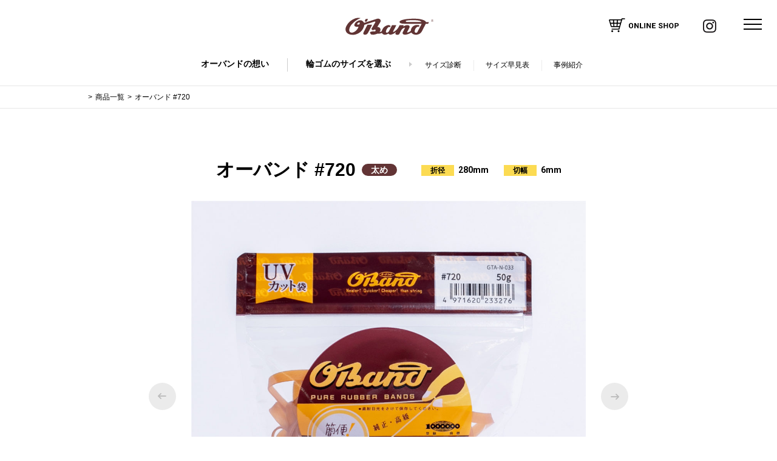

--- FILE ---
content_type: text/html; charset=UTF-8
request_url: https://oband.jp/items/720/
body_size: 42951
content:

<!DOCTYPE html>
<html lang="ja" class="no-js">
<head prefix="og: http://ogp.me/ns# fb: http://ogp.me/ns/fb# article: http://ogp.me/ns/article#">
<meta charset="utf-8">
<meta http-equiv="x-ua-compatible" content="ie=edge">
<meta name="thumbnail" content="https://oband.jp/wp/wp-content/themes/oband/img/common/thumbnail.jpg">
<meta id="viewport" name="viewport" content="width=device-width,initial-scale=1,shrink-to-fit=no" />
<meta property="og:image" content="http://oband.jp/img/common/ogimage.jpg">
<link rel="stylesheet" href="https://oband.jp/wp/wp-content/themes/oband/css/style.css">
<link rel="stylesheet" href="https://oband.jp/wp/wp-content/themes/oband/js/bundle.css">
<link rel="preconnect" href="https://fonts.googleapis.com">
<link rel="preconnect" href="https://fonts.gstatic.com" crossorigin>
<link href="https://fonts.googleapis.com/css2?family=Roboto:wght@400;500;700&family=Teko:wght@400;600&display=swap" rel="stylesheet">
<!-- Google Tag Manager -->
<script>(function(w,d,s,l,i){w[l]=w[l]||[];w[l].push({'gtm.start':
new Date().getTime(),event:'gtm.js'});var f=d.getElementsByTagName(s)[0],
j=d.createElement(s),dl=l!='dataLayer'?'&l='+l:'';j.async=true;j.src=
'https://www.googletagmanager.com/gtm.js?id='+i+dl;f.parentNode.insertBefore(j,f);
})(window,document,'script','dataLayer','GTM-MHNKNCC');</script>
<!-- End Google Tag Manager -->
<!-- Google Tag Manager 2022/06/24 Assertive -->
<script>(function(w,d,s,l,i){w[l]=w[l]||[];w[l].push({'gtm.start':
new Date().getTime(),event:'gtm.js'});var f=d.getElementsByTagName(s)[0],
j=d.createElement(s),dl=l!='dataLayer'?'&l='+l:'';j.async=true;j.src=
'https://www.googletagmanager.com/gtm.js?id='+i+dl;f.parentNode.insertBefore(j,f);
})(window,document,'script','dataLayer','GTM-W7JCK2Q');</script>
<!-- End Google Tag Manager -->
<title>720 | オーバンド - O'Band -</title>

		<!-- All in One SEO 4.3.3 - aioseo.com -->
		<meta name="description" content="輪ゴム 720 番の商品紹介ページです。" />
		<meta name="robots" content="max-image-preview:large" />
		<link rel="canonical" href="https://oband.jp/items/720/" />
		<meta name="generator" content="All in One SEO (AIOSEO) 4.3.3 " />
		<meta property="og:locale" content="ja_JP" />
		<meta property="og:site_name" content="オーバンド - O&#039;Band -" />
		<meta property="og:type" content="article" />
		<meta property="og:title" content="720 | オーバンド - O&#039;Band -" />
		<meta property="og:description" content="輪ゴム 720 番の商品紹介ページです。" />
		<meta property="og:url" content="https://oband.jp/items/720/" />
		<meta property="article:published_time" content="2022-05-06T08:10:48+00:00" />
		<meta property="article:modified_time" content="2025-05-07T05:20:20+00:00" />
		<meta name="twitter:card" content="summary" />
		<meta name="twitter:title" content="720 | オーバンド - O&#039;Band -" />
		<meta name="twitter:description" content="輪ゴム 720 番の商品紹介ページです。" />
		<script type="application/ld+json" class="aioseo-schema">
			{"@context":"https:\/\/schema.org","@graph":[{"@type":"BreadcrumbList","@id":"https:\/\/oband.jp\/items\/720\/#breadcrumblist","itemListElement":[{"@type":"ListItem","@id":"https:\/\/oband.jp\/#listItem","position":1,"item":{"@type":"WebPage","@id":"https:\/\/oband.jp\/","name":"\u30db\u30fc\u30e0","description":"\u6c17\u3065\u3051\u3070100\u5e74\u3001\u3044\u3064\u3067\u3082\u305d\u3070\u306b\u3002\u8f2a\u30b4\u30e0\u306e\u5143\u7956\u300cO\u2019Band(\u30aa\u30fc\u30d0\u30f3\u30c9)\u306e\u516c\u5f0f\u30d6\u30e9\u30f3\u30c9\u30b5\u30a4\u30c8\u3067\u3059\u3002\u5168\uff17\uff13\u30b5\u30a4\u30ba\u304b\u3089\u9069\u5207\u306a\u8f2a\u30b4\u30e0\u304c\u9078\u3079\u308b\u8a3a\u65ad\u3084\u3001\u8a95\u751f\u307e\u3067\u306eSTORY\u306e\u7d39\u4ecb\u3082\u3002","url":"https:\/\/oband.jp\/"},"nextItem":"https:\/\/oband.jp\/items\/720\/#listItem"},{"@type":"ListItem","@id":"https:\/\/oband.jp\/items\/720\/#listItem","position":2,"item":{"@type":"WebPage","@id":"https:\/\/oband.jp\/items\/720\/","name":"720","description":"\u8f2a\u30b4\u30e0 720 \u756a\u306e\u5546\u54c1\u7d39\u4ecb\u30da\u30fc\u30b8\u3067\u3059\u3002","url":"https:\/\/oband.jp\/items\/720\/"},"previousItem":"https:\/\/oband.jp\/#listItem"}]},{"@type":"Organization","@id":"https:\/\/oband.jp\/#organization","name":"\u682a\u5f0f\u4f1a\u793e\u5171\u548c\uff08\u30aa\u30fc\u30d0\u30f3\u30c9\uff09","url":"https:\/\/oband.jp\/"},{"@type":"Person","@id":"https:\/\/oband.jp\/author\/kyowa_oband\/#author","url":"https:\/\/oband.jp\/author\/kyowa_oband\/","name":"kyowa_oband","image":{"@type":"ImageObject","@id":"https:\/\/oband.jp\/items\/720\/#authorImage","url":"https:\/\/secure.gravatar.com\/avatar\/f7cea7e80a8fc4a1d57b56f929d0b6d9?s=96&d=mm&r=g","width":96,"height":96,"caption":"kyowa_oband"}},{"@type":"WebPage","@id":"https:\/\/oband.jp\/items\/720\/#webpage","url":"https:\/\/oband.jp\/items\/720\/","name":"720 | \u30aa\u30fc\u30d0\u30f3\u30c9 - O'Band -","description":"\u8f2a\u30b4\u30e0 720 \u756a\u306e\u5546\u54c1\u7d39\u4ecb\u30da\u30fc\u30b8\u3067\u3059\u3002","inLanguage":"ja","isPartOf":{"@id":"https:\/\/oband.jp\/#website"},"breadcrumb":{"@id":"https:\/\/oband.jp\/items\/720\/#breadcrumblist"},"author":{"@id":"https:\/\/oband.jp\/author\/kyowa_oband\/#author"},"creator":{"@id":"https:\/\/oband.jp\/author\/kyowa_oband\/#author"},"datePublished":"2022-05-06T08:10:48+09:00","dateModified":"2025-05-07T05:20:20+09:00"},{"@type":"WebSite","@id":"https:\/\/oband.jp\/#website","url":"https:\/\/oband.jp\/","name":"\u30aa\u30fc\u30d0\u30f3\u30c9 - O'Band -","description":"100\u5e74\u524d\u306b\u8a95\u751f\u3057\u305f\u30a2\u30e1\u8272\u306e\u8f2a\u30b4\u30e0\u3002\u305d\u306e\u5f8c\u300c\u30aa\u30fc\u30d0\u30f3\u30c9\u300d\u306e\u540d\u3067\u5e83\u307e\u3063\u3066\u3001\u66ae\u3089\u3057\u306e\u5c0f\u3055\u306a\u5fc5\u9700\u54c1\u3068\u3057\u3066\u3044\u308d\u3093\u306a\u3068\u3053\u308d\u3067\u6d3b\u8e8d\u3057\u3066\u304d\u307e\u3057\u305f\u3002","inLanguage":"ja","publisher":{"@id":"https:\/\/oband.jp\/#organization"}}]}
		</script>
		<!-- All in One SEO -->

<link rel='dns-prefetch' href='//s.w.org' />
<link rel="alternate" type="application/rss+xml" title="オーバンド - O&#039;Band - &raquo; 720 のコメントのフィード" href="https://oband.jp/items/720/feed/" />
<script type="text/javascript">
window._wpemojiSettings = {"baseUrl":"https:\/\/s.w.org\/images\/core\/emoji\/13.1.0\/72x72\/","ext":".png","svgUrl":"https:\/\/s.w.org\/images\/core\/emoji\/13.1.0\/svg\/","svgExt":".svg","source":{"concatemoji":"https:\/\/oband.jp\/wp\/wp-includes\/js\/wp-emoji-release.min.js?ver=5.9.3"}};
/*! This file is auto-generated */
!function(e,a,t){var n,r,o,i=a.createElement("canvas"),p=i.getContext&&i.getContext("2d");function s(e,t){var a=String.fromCharCode;p.clearRect(0,0,i.width,i.height),p.fillText(a.apply(this,e),0,0);e=i.toDataURL();return p.clearRect(0,0,i.width,i.height),p.fillText(a.apply(this,t),0,0),e===i.toDataURL()}function c(e){var t=a.createElement("script");t.src=e,t.defer=t.type="text/javascript",a.getElementsByTagName("head")[0].appendChild(t)}for(o=Array("flag","emoji"),t.supports={everything:!0,everythingExceptFlag:!0},r=0;r<o.length;r++)t.supports[o[r]]=function(e){if(!p||!p.fillText)return!1;switch(p.textBaseline="top",p.font="600 32px Arial",e){case"flag":return s([127987,65039,8205,9895,65039],[127987,65039,8203,9895,65039])?!1:!s([55356,56826,55356,56819],[55356,56826,8203,55356,56819])&&!s([55356,57332,56128,56423,56128,56418,56128,56421,56128,56430,56128,56423,56128,56447],[55356,57332,8203,56128,56423,8203,56128,56418,8203,56128,56421,8203,56128,56430,8203,56128,56423,8203,56128,56447]);case"emoji":return!s([10084,65039,8205,55357,56613],[10084,65039,8203,55357,56613])}return!1}(o[r]),t.supports.everything=t.supports.everything&&t.supports[o[r]],"flag"!==o[r]&&(t.supports.everythingExceptFlag=t.supports.everythingExceptFlag&&t.supports[o[r]]);t.supports.everythingExceptFlag=t.supports.everythingExceptFlag&&!t.supports.flag,t.DOMReady=!1,t.readyCallback=function(){t.DOMReady=!0},t.supports.everything||(n=function(){t.readyCallback()},a.addEventListener?(a.addEventListener("DOMContentLoaded",n,!1),e.addEventListener("load",n,!1)):(e.attachEvent("onload",n),a.attachEvent("onreadystatechange",function(){"complete"===a.readyState&&t.readyCallback()})),(n=t.source||{}).concatemoji?c(n.concatemoji):n.wpemoji&&n.twemoji&&(c(n.twemoji),c(n.wpemoji)))}(window,document,window._wpemojiSettings);
</script>
<style type="text/css">
img.wp-smiley,
img.emoji {
	display: inline !important;
	border: none !important;
	box-shadow: none !important;
	height: 1em !important;
	width: 1em !important;
	margin: 0 0.07em !important;
	vertical-align: -0.1em !important;
	background: none !important;
	padding: 0 !important;
}
</style>
	<link rel='stylesheet' id='wp-block-library-css'  href='https://oband.jp/wp/wp-includes/css/dist/block-library/style.min.css?ver=5.9.3' type='text/css' media='all' />
<style id='global-styles-inline-css' type='text/css'>
body{--wp--preset--color--black: #000000;--wp--preset--color--cyan-bluish-gray: #abb8c3;--wp--preset--color--white: #ffffff;--wp--preset--color--pale-pink: #f78da7;--wp--preset--color--vivid-red: #cf2e2e;--wp--preset--color--luminous-vivid-orange: #ff6900;--wp--preset--color--luminous-vivid-amber: #fcb900;--wp--preset--color--light-green-cyan: #7bdcb5;--wp--preset--color--vivid-green-cyan: #00d084;--wp--preset--color--pale-cyan-blue: #8ed1fc;--wp--preset--color--vivid-cyan-blue: #0693e3;--wp--preset--color--vivid-purple: #9b51e0;--wp--preset--gradient--vivid-cyan-blue-to-vivid-purple: linear-gradient(135deg,rgba(6,147,227,1) 0%,rgb(155,81,224) 100%);--wp--preset--gradient--light-green-cyan-to-vivid-green-cyan: linear-gradient(135deg,rgb(122,220,180) 0%,rgb(0,208,130) 100%);--wp--preset--gradient--luminous-vivid-amber-to-luminous-vivid-orange: linear-gradient(135deg,rgba(252,185,0,1) 0%,rgba(255,105,0,1) 100%);--wp--preset--gradient--luminous-vivid-orange-to-vivid-red: linear-gradient(135deg,rgba(255,105,0,1) 0%,rgb(207,46,46) 100%);--wp--preset--gradient--very-light-gray-to-cyan-bluish-gray: linear-gradient(135deg,rgb(238,238,238) 0%,rgb(169,184,195) 100%);--wp--preset--gradient--cool-to-warm-spectrum: linear-gradient(135deg,rgb(74,234,220) 0%,rgb(151,120,209) 20%,rgb(207,42,186) 40%,rgb(238,44,130) 60%,rgb(251,105,98) 80%,rgb(254,248,76) 100%);--wp--preset--gradient--blush-light-purple: linear-gradient(135deg,rgb(255,206,236) 0%,rgb(152,150,240) 100%);--wp--preset--gradient--blush-bordeaux: linear-gradient(135deg,rgb(254,205,165) 0%,rgb(254,45,45) 50%,rgb(107,0,62) 100%);--wp--preset--gradient--luminous-dusk: linear-gradient(135deg,rgb(255,203,112) 0%,rgb(199,81,192) 50%,rgb(65,88,208) 100%);--wp--preset--gradient--pale-ocean: linear-gradient(135deg,rgb(255,245,203) 0%,rgb(182,227,212) 50%,rgb(51,167,181) 100%);--wp--preset--gradient--electric-grass: linear-gradient(135deg,rgb(202,248,128) 0%,rgb(113,206,126) 100%);--wp--preset--gradient--midnight: linear-gradient(135deg,rgb(2,3,129) 0%,rgb(40,116,252) 100%);--wp--preset--duotone--dark-grayscale: url('#wp-duotone-dark-grayscale');--wp--preset--duotone--grayscale: url('#wp-duotone-grayscale');--wp--preset--duotone--purple-yellow: url('#wp-duotone-purple-yellow');--wp--preset--duotone--blue-red: url('#wp-duotone-blue-red');--wp--preset--duotone--midnight: url('#wp-duotone-midnight');--wp--preset--duotone--magenta-yellow: url('#wp-duotone-magenta-yellow');--wp--preset--duotone--purple-green: url('#wp-duotone-purple-green');--wp--preset--duotone--blue-orange: url('#wp-duotone-blue-orange');--wp--preset--font-size--small: 13px;--wp--preset--font-size--medium: 20px;--wp--preset--font-size--large: 36px;--wp--preset--font-size--x-large: 42px;}.has-black-color{color: var(--wp--preset--color--black) !important;}.has-cyan-bluish-gray-color{color: var(--wp--preset--color--cyan-bluish-gray) !important;}.has-white-color{color: var(--wp--preset--color--white) !important;}.has-pale-pink-color{color: var(--wp--preset--color--pale-pink) !important;}.has-vivid-red-color{color: var(--wp--preset--color--vivid-red) !important;}.has-luminous-vivid-orange-color{color: var(--wp--preset--color--luminous-vivid-orange) !important;}.has-luminous-vivid-amber-color{color: var(--wp--preset--color--luminous-vivid-amber) !important;}.has-light-green-cyan-color{color: var(--wp--preset--color--light-green-cyan) !important;}.has-vivid-green-cyan-color{color: var(--wp--preset--color--vivid-green-cyan) !important;}.has-pale-cyan-blue-color{color: var(--wp--preset--color--pale-cyan-blue) !important;}.has-vivid-cyan-blue-color{color: var(--wp--preset--color--vivid-cyan-blue) !important;}.has-vivid-purple-color{color: var(--wp--preset--color--vivid-purple) !important;}.has-black-background-color{background-color: var(--wp--preset--color--black) !important;}.has-cyan-bluish-gray-background-color{background-color: var(--wp--preset--color--cyan-bluish-gray) !important;}.has-white-background-color{background-color: var(--wp--preset--color--white) !important;}.has-pale-pink-background-color{background-color: var(--wp--preset--color--pale-pink) !important;}.has-vivid-red-background-color{background-color: var(--wp--preset--color--vivid-red) !important;}.has-luminous-vivid-orange-background-color{background-color: var(--wp--preset--color--luminous-vivid-orange) !important;}.has-luminous-vivid-amber-background-color{background-color: var(--wp--preset--color--luminous-vivid-amber) !important;}.has-light-green-cyan-background-color{background-color: var(--wp--preset--color--light-green-cyan) !important;}.has-vivid-green-cyan-background-color{background-color: var(--wp--preset--color--vivid-green-cyan) !important;}.has-pale-cyan-blue-background-color{background-color: var(--wp--preset--color--pale-cyan-blue) !important;}.has-vivid-cyan-blue-background-color{background-color: var(--wp--preset--color--vivid-cyan-blue) !important;}.has-vivid-purple-background-color{background-color: var(--wp--preset--color--vivid-purple) !important;}.has-black-border-color{border-color: var(--wp--preset--color--black) !important;}.has-cyan-bluish-gray-border-color{border-color: var(--wp--preset--color--cyan-bluish-gray) !important;}.has-white-border-color{border-color: var(--wp--preset--color--white) !important;}.has-pale-pink-border-color{border-color: var(--wp--preset--color--pale-pink) !important;}.has-vivid-red-border-color{border-color: var(--wp--preset--color--vivid-red) !important;}.has-luminous-vivid-orange-border-color{border-color: var(--wp--preset--color--luminous-vivid-orange) !important;}.has-luminous-vivid-amber-border-color{border-color: var(--wp--preset--color--luminous-vivid-amber) !important;}.has-light-green-cyan-border-color{border-color: var(--wp--preset--color--light-green-cyan) !important;}.has-vivid-green-cyan-border-color{border-color: var(--wp--preset--color--vivid-green-cyan) !important;}.has-pale-cyan-blue-border-color{border-color: var(--wp--preset--color--pale-cyan-blue) !important;}.has-vivid-cyan-blue-border-color{border-color: var(--wp--preset--color--vivid-cyan-blue) !important;}.has-vivid-purple-border-color{border-color: var(--wp--preset--color--vivid-purple) !important;}.has-vivid-cyan-blue-to-vivid-purple-gradient-background{background: var(--wp--preset--gradient--vivid-cyan-blue-to-vivid-purple) !important;}.has-light-green-cyan-to-vivid-green-cyan-gradient-background{background: var(--wp--preset--gradient--light-green-cyan-to-vivid-green-cyan) !important;}.has-luminous-vivid-amber-to-luminous-vivid-orange-gradient-background{background: var(--wp--preset--gradient--luminous-vivid-amber-to-luminous-vivid-orange) !important;}.has-luminous-vivid-orange-to-vivid-red-gradient-background{background: var(--wp--preset--gradient--luminous-vivid-orange-to-vivid-red) !important;}.has-very-light-gray-to-cyan-bluish-gray-gradient-background{background: var(--wp--preset--gradient--very-light-gray-to-cyan-bluish-gray) !important;}.has-cool-to-warm-spectrum-gradient-background{background: var(--wp--preset--gradient--cool-to-warm-spectrum) !important;}.has-blush-light-purple-gradient-background{background: var(--wp--preset--gradient--blush-light-purple) !important;}.has-blush-bordeaux-gradient-background{background: var(--wp--preset--gradient--blush-bordeaux) !important;}.has-luminous-dusk-gradient-background{background: var(--wp--preset--gradient--luminous-dusk) !important;}.has-pale-ocean-gradient-background{background: var(--wp--preset--gradient--pale-ocean) !important;}.has-electric-grass-gradient-background{background: var(--wp--preset--gradient--electric-grass) !important;}.has-midnight-gradient-background{background: var(--wp--preset--gradient--midnight) !important;}.has-small-font-size{font-size: var(--wp--preset--font-size--small) !important;}.has-medium-font-size{font-size: var(--wp--preset--font-size--medium) !important;}.has-large-font-size{font-size: var(--wp--preset--font-size--large) !important;}.has-x-large-font-size{font-size: var(--wp--preset--font-size--x-large) !important;}
</style>
<!--n2css--><link rel="https://api.w.org/" href="https://oband.jp/wp-json/" /><link rel="alternate" type="application/json" href="https://oband.jp/wp-json/wp/v2/items/701" /><link rel="EditURI" type="application/rsd+xml" title="RSD" href="https://oband.jp/wp/xmlrpc.php?rsd" />
<link rel="wlwmanifest" type="application/wlwmanifest+xml" href="https://oband.jp/wp/wp-includes/wlwmanifest.xml" /> 
<meta name="generator" content="WordPress 5.9.3" />
<link rel='shortlink' href='https://oband.jp/?p=701' />
<link rel="alternate" type="application/json+oembed" href="https://oband.jp/wp-json/oembed/1.0/embed?url=https%3A%2F%2Foband.jp%2Fitems%2F720%2F" />
<link rel="alternate" type="text/xml+oembed" href="https://oband.jp/wp-json/oembed/1.0/embed?url=https%3A%2F%2Foband.jp%2Fitems%2F720%2F&#038;format=xml" />
</head>

<body >
  <!-- Google Tag Manager (noscript) -->
  <noscript><iframe src="https://www.googletagmanager.com/ns.html?id=GTM-MHNKNCC"
  height="0" width="0" style="display:none;visibility:hidden"></iframe></noscript>
  <!-- End Google Tag Manager (noscript) -->
  <!-- Google Tag Manager (noscript) 2022/06/24 Assertive -->
  <noscript><iframe src="https://www.googletagmanager.com/ns.html?id=GTM-W7JCK2Q"
  height="0" width="0" style="display:none;visibility:hidden"></iframe></noscript>
  <!-- End Google Tag Manager (noscript) -->
  <div id="container" lang="ja">
    <header class="header">
      <div class="header-logo">
        <a href="https://oband.jp/">
          <img src="https://oband.jp/wp/wp-content/themes/oband/img/common/logo.svg" alt="OBand">
        </a>
      </div>
      <div class="header-info">
        <div class="header-info-item is-onlineshop">
        <button data-micromodal-trigger="head_modal">
            <img class="pc" src="https://oband.jp/wp/wp-content/themes/oband/img/common/link-onlineshop.png" alt="online shop">
            <img class="sp" src="https://oband.jp/wp/wp-content/themes/oband/img/common/icon-onlineshop.png" alt="online shop">
        </button>
        </div>
        <div class="header-info-item is-insta">
          <a href="https://www.instagram.com/oband_official_kyowa/" target="_blank">
            <img src="https://oband.jp/wp/wp-content/themes/oband/img/common/icon-insta.png" alt="Instagram">
          </a>
        </div>
      </div>
      <nav class="headerNavi">
        <ul class="headerNavi-ul">
          <li class="headerNavi-ul-li"><a href="https://oband.jp/concept/">オーバンドの想い</a></li>
          <li class="headerNavi-ul-li"><span class="headerNavi-ul-li-parent">輪ゴムのサイズを選ぶ</span>
            <ul class="headerNavi-ul-li-sub">
              <li class="headerNavi-ul-li-sub-li"><a href="https://oband.jp/diagnosis/">サイズ診断</a></li>
              <li class="headerNavi-ul-li-sub-li"><a href="https://oband.jp/chart/">サイズ早見表</a></li>
              <li class="headerNavi-ul-li-sub-li"><a href="https://oband.jp/case/">事例紹介</a></li>
            </ul>
          </li>
        </ul>
      </nav>
    </header>
    <nav class="gNavi">
      <div class="gNavi-inner">
        <ul class="gNavi-ul">
          <li class="gNavi-ul-li"><a href="https://oband.jp/concept/">オーバンドの想い</a></li>
          <li class="gNavi-ul-li"><span class="gNavi-ul-li-parent">輪ゴムのサイズを選ぶ</span>
            <ul class="gNaviSub">
              <li class="gNaviSub-li"><a href="https://oband.jp/diagnosis/">サイズ診断</a></li>
              <li class="gNaviSub-li"><a href="https://oband.jp/chart/">サイズ早見表</a></li>
              <li class="gNaviSub-li"><a href="https://oband.jp/case/">事例紹介</a></li>
            </ul>
          </li>
          <li class="gNavi-ul-li"><span class="gNavi-ul-li-parent">進化した輪ゴムを選ぶ</span>
            <ul class="gNaviSub">
              <li class="gNaviSub-li"><a href="https://oband.jp/silicone/">シリコーンバンド</a></li>
              <li class="gNaviSub-li"><a href="https://oband.jp/tabane/">たばねバンド</a></li>
            </ul>
          </li>
          <li class="gNavi-ul-li"><span class="gNavi-ul-li-parent">商品一覧</span>
          <ul class="gNaviSub">
            <li class="gNaviSub-li"><a href="https://oband.jp/items/">オーバンド</a></li>
            <li class="gNaviSub-li"><a href="https://oband.jp/items2_cate/silicone_band/">シリコーンバンド</a></li>
            <li class="gNaviSub-li"><a href="https://oband.jp/items2_cate/tabane_band/">たばねバンド</a></li>
          </ul>
          </li>
          <li class="gNavi-ul-li"><a href="https://oband.jp/develop/">誕生秘話</a></li>
          <li class="gNavi-ul-li"><a href="https://oband.jp/factory/">工場見学</a></li>
          <li class="gNavi-ul-li"><a href="https://oband.jp/news/">NEWS & TOPICS</a></li>
          <li class="gNavi-ul-li"><a class="outlink" href="http://www.kyowa-ltd.co.jp/about/" target="_blank">会社情報</a></li>
        </ul>
        <div class="gNavi-bottomLink">
          <a class="outlink" href="https://www.kyowa-ltd.co.jp/catalog/oband/" target="_blank">製品カタログ</a>
          <a href="https://oband.jp/inquiry/">お問い合わせ</a>
        </div>
      </div>
    </nav>
    <div class="dwMenu">
      <div class="dwMenu-hamburger">
        <span></span>
        <span></span>
        <span></span>
      </div>
    </div>
 <!-- モーダル -->
 <div class="modal micromodal-slide" id="head_modal" aria-hidden="true">
  <div class="modal__overlay" tabindex="-1">
    <div class="modal_outer">
    <button type="button" class="modal__close" aria-label="Close modal" data-micromodal-close></button>
    <div class="modal__container" role="dialog" aria-modal="true" aria-labelledby="modal-1-title">
    <div class="modal__flexWrap">
      <header class="modal__header">
        <h2 class="modal__title" id="head_modal-title">
        <img class="modal__title-icon" src="https://oband.jp/wp/wp-content/themes/oband/img/common/icon-onlineshop.png" alt="online shop">
        <span class="modal__title-inner">ONLINE SHOP</span>
        </h2>
      </header>
      <div class="modal__content" id="head_modal-content">
        <ul class="head-shop__btnWrap">
            <li>
                <a href="https://www.amazon.co.jp/stores/page/C8BB9B2D-CDA0-401E-ACE7-835D8256DDAE?channel=obandbrandsite" target="_blank" class="btn-round amazon"><img src="https://oband.jp/wp/wp-content/themes/oband/img/common/Amazon-logo.png" alt="Amazon"></a>
            </li>
            <li>
                <a href="https://www.kaunet.com/rakuraku/variation/00050798/?LID=0&Keyword=%83I%81%5B%83o%83%93%83h%20%93%A7%96%BE%91%DC&mainImg=C6282761.jpg" target="_blank" class="btn-round kaunet"><img src="https://oband.jp/wp/wp-content/themes/oband/img/common/kaunet-logo.png" alt="kaunet"></a>
            </li>
            <li>
                <a href="https://www.askul.co.jp/ksearch/?nocrwl=1&searchWord=%E8%BC%AA%E3%82%B4%E3%83%A0&categoryLl=14&categoryL=1401&mkrCategoryM=40020020034&brdCategoryM=31010050022&lstSelSpecCd=brand&page=1&resultCount=50&sortDir=16&resultType=0&variation=true&fromSelfPage=0" target="_blank" class="btn-round askul"><img src="https://oband.jp/wp/wp-content/themes/oband/img/common/askul-logo.png" alt="askul"></a>
            </li>
            <li>
                <a href="https://www.forest.co.jp/Forestway/gsrk/all/catalog/17/1713/?q=オーバンド&h=d&k=c" target="_blank" class="btn-round forestway"><img src="https://oband.jp/wp/wp-content/themes/oband/img/common/forestway-logo.png" alt="Forestway"></a>
            </li>
            <li>
                <a href="https://www.smartoffice.jp/simpleRsltList.do?selBigCode=&searchContext1=%83I%81%5B%83o%83%93%83h%81%40%93%A7%96%BE%91%DC&x=&actionPath=simple&searchContext=%83I%81%5B%83o%83%93%83h%81%40%93%A7%96%BE%91%DC" target="_blank" class="btn-round smartoffice"><img src="https://oband.jp/wp/wp-content/themes/oband/img/common/smartoffice-logo.png" alt="smartoffice"></a>
            </li>
            <!--<li>
                <a href="#" target="_blank" class="btn-round">Sample2</a>
            </li>-->
        </ul>

      </div><!-- // modal__content -->
      </div>
    </div><!-- //modal__container-->
    </div>
  </div>
</div><!-- //モーダル -->


<main class="main">
    <div class="pankuzu">
        <ul class="pankuzu-ul">
            <li class="pankuzu-ul-li"></li>
            <li class="pankuzu-ul-li"><a href="https://oband.jp/items/">商品一覧</a></li>
            <li class="pankuzu-ul-li">オーバンド #720</li>
        </ul>
    </div>
    <div class="contents">
        <div class="detailContainer">
            <div class="detailContainer-title">
                <div class="detailContainer-title-itemName">
                    <span class="detailContainer-title-itemName-main">オーバンド #720</span>
                    <span class="detailContainer-title-itemName-icon">太め</span>
                </div>
                <dl class="detailContaineSubInfo">
                    <div class="detailContaineSubInfo-item">
                        <dt class="detailContaineSubInfo-item-label">折径</dt>
                        <dd class="detailContaineSubInfo-item-dd">280mm</dd>
                    </div>
                    <div class="detailContaineSubInfo-item">
                        <dt class="detailContaineSubInfo-item-label">切幅</dt>
                        <dd class="detailContaineSubInfo-item-dd">6mm</dd>
                    </div>
                </dl>
            </div>
            <div class="detailImgWrap">
                                <div class="detailImgs">
                                            <div class="detailImgs-inner">
                            <div class="detailImgs-main js-imgChange">
                                                                    <div class="detailImgs-main-photowrap">
                                        <div class="detailImgs-main-photowrap-img"><img src="https://oband.jp/wp/wp-content/uploads/2022/05/hp_50g_720-1024x1024.jpg" alt=""></div>
                                        <span class="detailImgs-main-photowrap-cap">50g</span>
                                    </div>
                                                                                                    <div class="detailImgs-main-photowrap">
                                        <div class="detailImgs-main-photowrap-img"><img src="https://oband.jp/wp/wp-content/uploads/2022/05/hp_500g_720-1024x1024.jpg" alt=""></div>
                                        <span class="detailImgs-main-photowrap-cap">500g</span>
                                    </div>
                                                                                                    <div class="detailImgs-main-photowrap">
                                        <div class="detailImgs-main-photowrap-img"><img src="https://oband.jp/wp/wp-content/uploads/2022/05/hp_h_720-1024x1024.jpg" alt=""></div>
                                        <span class="detailImgs-main-photowrap-cap">指先との比較（力をかけずにピンと張った状態。目盛り＝1cm）</span>
                                    </div>
                                                                                                    <div class="detailImgs-main-photowrap">
                                        <div class="detailImgs-main-photowrap-img"><img src="https://oband.jp/wp/wp-content/uploads/2022/05/hp_720-1024x1024.jpg" alt=""></div>
                                        <span class="detailImgs-main-photowrap-cap">サイズ</span>
                                    </div>
                                                            </div>
                        </div>
                        <div class="detailImgs-arrow"></div>
                                        <div class="detailImgs-sub">
                                                    <div class="detailImgs-sub-item js-thumbItem is-current"><img src="https://oband.jp/wp/wp-content/uploads/2022/05/hp_50g_720-1024x1024.jpg" alt=""></div>
                                                                            <div class="detailImgs-sub-item js-thumbItem"><img src="https://oband.jp/wp/wp-content/uploads/2022/05/hp_500g_720-1024x1024.jpg" alt=""></div>
                                                                            <div class="detailImgs-sub-item js-thumbItem"><img src="https://oband.jp/wp/wp-content/uploads/2022/05/hp_h_720-1024x1024.jpg" alt=""></div>
                                                                            <div class="detailImgs-sub-item js-thumbItem"><img src="https://oband.jp/wp/wp-content/uploads/2022/05/hp_720-1024x1024.jpg" alt=""></div>
                                            </div>
                </div>
                <div class="itemSpec">
                                            <div class="itemSpec-buy">
                                                            <div class="itemSpecBuy">
                                    <div class="itemSpecBuy-g">50g</div>
                                    <div class="itemSpecBuy-btn">
                                        <button data-micromodal-trigger="item_modal01" class="btn-round is-yellow" target="_blank">＃720　50gを購入する<img class="itemSpecBuy-btn-amazon" src="https://oband.jp/wp/wp-content/themes/oband/img/common/icon-onlineshop.png" alt="online shop"></button>
                                    </div>
                                    <!-- モーダル (50g)-->
                                    <div class="modal micromodal-slide" id="item_modal01" aria-hidden="true">
                                        <div class="modal__overlay" tabindex="-1">
                                            <div class="modal_outer">
                                                <button type="button" class="modal__close" aria-label="Close modal" data-micromodal-close></button>
                                                <div class="modal__container" role="dialog" aria-modal="true" aria-labelledby="modal-1-title">
                                                    <div class="modal__flexWrap">
                                                        <header class="modal__header">
                                                            <h2 class="modal__title" id="head_modal-title">
                                                                <span class="modal__title-inner">50gを購入する</span>
                                                            </h2>
                                                        </header>
                                                        <div class="modal__content" id="head_modal-content">
                                                            <ul class="head-shop__btnWrap">
                                                                                                                                    <li><a href="https://www.amazon.co.jp/dp/B08JTYHG32" target="_blank" class="btn-round amazon"><img src="https://oband.jp/wp/wp-content/themes/oband/img/common/Amazon-logo.png" alt="Amazon"></a></li>
                                                                                                                                                                                                    <li><a href="https://www.kaunet.com/kaunet/goods/70463934/" target="_blank" class="btn-round kaunet"><img src="https://oband.jp/wp/wp-content/themes/oband/img/common/kaunet-logo.png" alt="kaunet"></a></li>
                                                                                                                                                                                                    <li><a href="https://www.askul.co.jp/p/UN25068/" target="_blank" class="btn-round askul"><img src="https://oband.jp/wp/wp-content/themes/oband/img/common/askul-logo.png" alt="askul"></a></li>
                                                                                                                                                                                                    <li><a href="https://www.forest.co.jp/Forestway/gi/J7621X/" target="_blank" class="btn-round forestway"><img src="https://oband.jp/wp/wp-content/themes/oband/img/common/forestway-logo.png" alt="forestway"></a></li>
                                                                                                                                                                                                    <li><a href="https://www.smartoffice.jp/syhnShosaiDisp.do?orderCode=160301" target="_blank" class="btn-round smartoffice"><img src="https://oband.jp/wp/wp-content/themes/oband/img/common/smartoffice-logo.png" alt="smartoffice"></a></li>
                                                                                                                            </ul>

                                                        </div><!-- // modal__content -->
                                                    </div>
                                                </div>
                                            </div>
                                        </div>
                                    </div><!-- //モーダル(50g) -->
                                </div>

                                                                                        <div class="itemSpecBuy">
                                    <div class="itemSpecBuy-g">500g</div>
                                    <div class="itemSpecBuy-btn">
                                        <button data-micromodal-trigger="item_modal02" class="btn-round is-yellow" target="_blank">＃720　500gを購入する<img class="itemSpecBuy-btn-amazon" src="https://oband.jp/wp/wp-content/themes/oband/img/common/icon-onlineshop.png" alt="online shop"></button>
                                    </div>
                                    <!-- モーダル (500g)-->
                                    <div class="modal micromodal-slide" id="item_modal02" aria-hidden="true">
                                        <div class="modal__overlay" tabindex="-1">
                                            <div class="modal_outer">
                                                <button type="button" class="modal__close" aria-label="Close modal" data-micromodal-close></button>
                                                <div class="modal__container" role="dialog" aria-modal="true" aria-labelledby="modal-1-title">
                                                    <div class="modal__flexWrap">
                                                        <header class="modal__header">
                                                            <h2 class="modal__title" id="head_modal-title">
                                                                <span class="modal__title-inner">500gを購入する</span>
                                                            </h2>
                                                        </header>
                                                        <div class="modal__content" id="head_modal-content">
                                                            <ul class="head-shop__btnWrap">
                                                                                                                                    <li><a href="https://www.amazon.co.jp/dp/B08JTSTVX7" target="_blank" class="btn-round amazon"><img src="https://oband.jp/wp/wp-content/themes/oband/img/common/Amazon-logo.png" alt="Amazon"></a></li>
                                                                                                                                                                                                    <li><a href="https://www.kaunet.com/kaunet/goods/70463941/" target="_blank" class="btn-round kaunet"><img src="https://oband.jp/wp/wp-content/themes/oband/img/common/kaunet-logo.png" alt="kaunet"></a></li>
                                                                                                                                                                                                                                                                    <li><a href="https://www.forest.co.jp/Forestway/gi/J7622X/" target="_blank" class="btn-round forestway"><img src="https://oband.jp/wp/wp-content/themes/oband/img/common/forestway-logo.png" alt="forestway"></a></li>
                                                                                                                                                                                                    <li><a href="https://www.smartoffice.jp/syhnShosaiDisp.do?orderCode=210432" target="_blank" class="btn-round smartoffice"><img src="https://oband.jp/wp/wp-content/themes/oband/img/common/smartoffice-logo.png" alt="smartoffice"></a></li>
                                                                                                                            </ul>

                                                        </div><!-- // modal__content -->
                                                    </div>
                                                </div>
                                            </div>
                                        </div>
                                    </div><!-- //モーダル(500g) -->
                                </div>
                                                    </div>
                    
                    <div class="itemSpecMain-wrap">
                        <div class="itemSpecMain">
                            <dl class="itemSpecMain-dl">
                                <div class="itemSpecMain-dl-item">
                                    <dt class="itemSpecMain-dl-item-title">●サイズ</dt>
                                    <dd class="itemSpecMain-dl-item-text">#720（内径:178mm／折径:280mm／切幅:6mm）</dd>
                                </div>
                                                                    <div class="itemSpecMain-dl-item">
                                        <dt class="itemSpecMain-dl-item-title">●材質</dt>
                                        <dd class="itemSpecMain-dl-item-text">天然ゴム</dd>
                                    </div>
                                                                                                    <div class="itemSpecMain-dl-item">
                                        <dt class="itemSpecMain-dl-item-title">●容量</dt>
                                        <dd class="itemSpecMain-dl-item-text">50g（約14本）／500g（約140本）</dd>
                                    </div>
                                                            </dl>
                            <div class="itemSpecMain-note">
                                <p>※本数は100g当りの平均値から求めています。<br>　誤差が見込まれますのでご了承ください。</p>
                            </div>
                        </div>
                                                <div class="itemCode">商品コード：50g：GTA-N-033／500g：GTA-N-004</div>
                    </div>
                </div>
            </div>
                            <div class="itemNoteBox">
                    
<p>当サイトでは輪ゴム73種全サイズを揃える透明袋入りをご案内しております。<br>箱入り、紙袋入りのタイプもございます。各種通販サイトやお近くのホームセンター等でお求めください。</p>
                </div>
                        <div class="section-01 al-c">
                <a class="btn-round" href="https://oband.jp/items/">商品一覧 TOPへ</a>
            </div>
        </div>
    </div>
</main>
<link rel="stylesheet" href="https://oband.jp/wp/wp-content/themes/oband/js/bundle.css">
</main>
<footer class="footer">
  <div class="footer-inner">
    <nav class="footerNavi">
      <ul class="footerNavi-ul">
        <li class="footerNavi-ul-li"><a class="outlink" href="https://www.kyowa-ltd.co.jp/site/" target="_blank">このサイトについて</a></li>
        <li class="footerNavi-ul-li"><a class="outlink" href="https://www.kyowa-ltd.co.jp/privacy/" target="_blank">個人情報保護方針</a></li>
        <li class="footerNavi-ul-li"><a class="outlink" href="https://www.kyowa-ltd.co.jp/sns/" target="_blank">SNSアカウント運用方針</a></li>
      </ul>
    </nav>
    <div class="footerLogo">
      <div class="footerLogo-item is-kyowa"><a href="http://www.kyowa-ltd.co.jp/" target="_blank">
        <img src="https://oband.jp/wp/wp-content/themes/oband/img/common/logo-kyowa.svg" alt="株式会社共和">
      </a></div>
    </div>
  </div>
  <small class="footerCopy">&copy; KYOWA LIMITED ALL RIGHTS RESERVED.</small>
  <div class="pagetop">
    <a href="#"><img src="https://oband.jp/wp/wp-content/themes/oband/img/common/icon-arrow-t.svg" alt="トップに戻る"></a>
  </div>
</footer>
</div><!--container-->
<script src="https://oband.jp/wp/wp-content/themes/oband/js/bundle.js"></script>
<script src="https://oband.jp/wp/wp-content/themes/oband/js/micromodal.min.js"></script>
<script>
    MicroModal.init({
        disableScroll: true,
    });
</script>
</body>
</html>


--- FILE ---
content_type: text/css
request_url: https://oband.jp/wp/wp-content/themes/oband/css/style.css
body_size: 176199
content:
@charset "UTF-8";
html {
  color: #000;
  background: #FFF;
}

body,
div,
dl,
dt,
dd,
ul,
ol,
li,
h1,
h2,
h3,
h4,
h5,
h6,
pre,
code,
form,
fieldset,
legend,
input,
textarea,
p,
blockquote,
th,
td,
select,
main,
address,
span {
  margin: 0;
  padding: 0;
  -webkit-box-sizing: border-box;
          box-sizing: border-box;
  line-height: 140%;
}

/* HTML5 display-role reset for older browsers */
article,
aside,
details,
figcaption,
figure,
footer,
header,
hgroup,
menu,
nav,
section,
main {
  display: block;
  -webkit-box-sizing: border-box;
          box-sizing: border-box;
}

a,
span {
  -webkit-box-sizing: border-box;
          box-sizing: border-box;
}

table {
  border-collapse: collapse;
  border-spacing: 0;
}

fieldset,
img {
  border: 0;
}

address,
caption,
cite,
code,
dfn,
em,
th,
var {
  font-style: normal;
  font-weight: normal;
}

strong {
  font-style: normal;
}

ul li {
  list-style: none;
}

caption,
th {
  text-align: left;
}

h1,
h2,
h3,
h4,
h5,
h6 {
  font-size: 100%;
  font-weight: normal;
}

q:before,
q:after {
  content: "";
}

abbr,
acronym {
  border: 0;
  font-variant: normal;
}

sup {
  vertical-align: text-bottom;
}

sub {
  vertical-align: text-top;
}

input,
textarea,
select {
  font-family: inherit;
  font-size: inherit;
  font-weight: inherit;
}

input,
textarea,
select {
  *font-size: 100%;
}

legend {
  color: #000;
}

figure {
  margin: 0;
}

img {
  -webkit-backface-visibility: hidden;
  backface-visibility: hidden;
}

html {
  font-size: 62.5%;
}

body {
  font-size: 1.4rem;
  color: #000;
  font-family: Hiragino Kaku Gothic Pro, Yu Gothic Medium, Yu Gothic, Meiryo, sans-serif;
  -webkit-font-smoothing: antialiased;
  -moz-osx-font-smoothing: grayscale;
  -moz-text-size-adjust: 100%;
  -ms-text-size-adjust: 100%;
      text-size-adjust: 100%;
  -webkit-text-size-adjust: 100%;
}

.clearfix:after {
  content: "";
  clear: both;
  display: block;
}

img {
  max-width: 100%;
  vertical-align: bottom;
}

a {
  color: #000;
  text-decoration: none;
  -webkit-transition: all 0.3s;
  transition: all 0.3s;
}

a img {
  opacity: 1;
  -webkit-transition: all 0.3s;
  transition: all 0.3s;
}

p {
  line-height: 190%;
}

p + p {
  margin-top: 1.2rem;
}

ol {
  padding-left: 2rem;
}

ruby rt {
  font-size: 40%;
}

em {
  color: #ff0000;
}

input[type=text],
input[type=tel],
input[type=email],
textarea {
  -webkit-appearance: none;
  -moz-appearance: none;
  appearance: none;
  padding: 10px;
  border: 1px solid #b7b7b7;
}

select {
  padding: 10px;
  border: 1px solid #b7b7b7;
}

textarea {
  width: 100%;
  height: 200px;
}

.btn-round {
  -webkit-appearance: none;
  -moz-appearance: none;
  appearance: none;
  position: relative;
  display: inline-block;
  padding: 12px 40px 12px 50px;
  background: #fff;
  border: 1px solid #623435;
  border-radius: 30px;
  cursor: pointer;
  text-align: center;
  -webkit-transition: all 0.2s;
  transition: all 0.2s;
}

.btn-round::before {
  content: "";
  position: absolute;
  left: 25px;
  top: calc(50% - 4px);
  display: inline-block;
  border-left: 4px solid #000;
  border-top: 4px solid transparent;
  border-bottom: 4px solid transparent;
  color: #623435;
}

.btn-round.is-yellow {
  background: #fff799;
  font-weight: bold;
  color: #000;
}

.btn-round.is-yellow2 {
  background: #fcd746;
  font-weight: bold;
  color: #623435;
}

.btn-round.is-gray {
  background: #666666;
  font-weight: bold;
  color: #fff;
}

.btn-submit {
  -webkit-appearance: none;
  -moz-appearance: none;
  appearance: none;
  position: relative;
  display: inline-block;
  padding: 12px 30px 12px 30px;
  background: #fcd746;
  border: 1px solid #623435;
  border-radius: 30px;
  cursor: pointer;
  -webkit-transition: all 0.2s;
  transition: all 0.2s;
  font-weight: bold;
  color: #623435;
  text-align: center;
}

.btn-submit.is-gray {
  background: #666666;
  font-weight: bold;
  color: #fff;
}

.btn-big {
  display: -webkit-inline-box;
  display: -ms-inline-flexbox;
  display: inline-flex;
  -webkit-box-align: center;
      -ms-flex-align: center;
          align-items: center;
  -webkit-box-pack: center;
      -ms-flex-pack: center;
          justify-content: center;
  width: 360px;
  height: 82px;
  background: #fff;
  border: 1px solid #000;
  border-radius: 5px;
  font-size: 2.6rem;
  font-weight: bold;
  -webkit-box-shadow: -5px -5px 10px 0 rgba(0, 0, 0, 0.1) inset;
          box-shadow: -5px -5px 10px 0 rgba(0, 0, 0, 0.1) inset;
  -webkit-transition: all 0.2s;
  transition: all 0.2s;
  cursor: pointer;
}

.btn-big:hover {
  background: #f7f7f7;
}

.col {
  display: -webkit-box;
  display: -ms-flexbox;
  display: flex;
  -webkit-box-orient: horizontal;
  -webkit-box-direction: normal;
      -ms-flex-flow: row wrap;
          flex-flow: row wrap;
}

.col.is-oneline {
  -ms-flex-wrap: nowrap;
      flex-wrap: nowrap;
  -webkit-box-pack: justify;
      -ms-flex-pack: justify;
          justify-content: space-between;
}

.col-contents {
  width: 100%;
}

.is-oneline .col-contents {
  margin-bottom: 0;
}

.is-oneline .col-contents + .col-contents {
  margin-left: 2%;
}

.is-2 .col-contents {
  max-width: 48%;
}

.is-2 .col-contents:nth-child(even) {
  margin-left: calc(4% - 1px);
}

.is-2 .col-contents:nth-child(n+3) {
  margin-top: 30px;
}

.is-3 .col-contents {
  max-width: 32%;
}

.is-3 .col-contents:not(:nth-child(3n+1)) {
  margin-left: calc(2% - 1px);
}

.is-3 .col-contents:nth-child(n+4) {
  margin-top: 30px;
}

.is-4 .col-contents {
  max-width: 23%;
}

.is-4 .col-contents:not(:nth-child(4n+1)) {
  margin-left: calc(2.6% - 1px);
}

.is-4 .col-contents:nth-child(n+5) {
  margin-top: 30px;
}

.col-contents-title {
  margin-bottom: 5px;
}

.col-contents-text {
  margin-top: 5px;
}

.flImgContents-img {
  max-width: 37%;
  width: 100%;
}

.flImgContents-img.is-s {
  max-width: 200px;
}

.flImgContents-img.is-ss {
  max-width: 100px;
}

.flImgContents-img.is-l {
  max-width: 47%;
}

.flImgContents-img.is-fr {
  float: right;
  margin: 0 0 20px 40px;
}

.flImgContents-img.is-fl {
  float: left;
  margin: 0 40px 20px 0;
}

/*　テキスト、フォント　*/
.text-s {
  font-size: 85%;
}

.text-l {
  font-size: 120%;
}

.cl-red {
  color: #ff0000;
}

/* リスト */
.list-normal > li {
  margin: 0 0 10px;
  text-indent: -1.6rem;
  padding-left: 1.6rem;
}

.list-normal > li::before {
  content: "●";
  margin-right: 5px;
  font-size: 10px;
  font-family: sans-serif;
  color: #cf7c00;
}

.list-number {
  padding: 0 0 0 25px;
}

.list-number > li {
  list-style: decimal;
  margin: 0 0 10px;
}

.list-numbold {
  counter-reset: li;
  list-style: none;
  padding-left: 2.5rem;
}

.list-numbold > li::before {
  margin: 0 5px 0 -2rem;
  width: 2.5rem;
  content: counter(li) ". ";
  counter-increment: li;
  font-weight: bold;
}

/* 定義リスト */
.dl-normal dt {
  font-weight: bold;
  font-size: 1.8rem;
}

.dl-normal dd {
  margin-bottom: 30px;
}

.al-r {
  text-align: right;
}

.al-c {
  text-align: center;
}

.full {
  width: 100%;
}

.size-30 {
  width: 30%;
}

.size-60 {
  width: 60%;
}

.indent {
  width: 97%;
  margin: 0 0 0 auto;
}

.link-arrow {
  position: relative;
  padding: 0 0 8px 3px;
  font-size: 1.1rem;
  font-weight: bold;
}

.link-arrow::after {
  content: "";
  display: inline-block;
  position: absolute;
  bottom: 0;
  left: 0;
  width: 120px;
  height: 12px;
  background: url(../img/common/arrow-r.svg) center center/contain no-repeat;
  -webkit-transition: all 0.2s;
  transition: all 0.2s;
  -webkit-transform-origin: left;
          transform-origin: left;
}

/*　セクション　*/
.section-small {
  margin-top: 20px;
  margin-bottom: 20px;
}

.section-01 {
  margin-top: 30px;
  margin-bottom: 40px;
}

.section-01:first-child {
  margin-top: 0;
}

.section-02 {
  margin-top: 40px;
  margin-bottom: 70px;
}

.section-02:first-child {
  margin-top: 0;
}

.section-03 {
  margin-top: 40px;
  margin-bottom: 100px;
}

.section-03.silicone {
  margin-bottom: 0;
}

.section-03.tabane {
  margin-bottom: 0;
}

.section-03:first-child {
  margin-top: 0;
}

.section-center {
  max-width: 1000px;
  width: 100%;
  margin-right: auto;
  margin-left: auto;
}

.slider {
  position: absolute;
  left: 0;
  top: 0;
  right: 0;
  bottom: 0;
  margin: auto;
}

.slider__inner {
  position: absolute;
  left: 0;
  top: 0;
  right: 0;
  bottom: 0;
}

.slider__nav {
  position: absolute;
  top: 50%;
  right: 0;
  -webkit-transform: translateY(-50%);
          transform: translateY(-50%);
  z-index: 10;
}

.slider-bullet {
  display: -webkit-box;
  display: -ms-flexbox;
  display: flex;
  -webkit-box-align: center;
      -ms-flex-align: center;
          align-items: center;
  padding: 1rem 0;
}

.slider-bullet__text {
  color: #fff;
  font-size: 0.65rem;
  margin-right: 1rem;
}

.slider-bullet__line {
  background-color: #fff;
  height: 1px;
  width: 1rem;
}

.slider canvas {
  position: absolute;
  left: 0;
  top: 0;
  right: 0;
  bottom: 0;
  width: 100% !important;
  height: 100% !important;
  -o-object-fit: cover;
  object-fit: cover;
}

/* テーブル */
.nowrap {
  white-space: nowrap;
}

.caption {
  margin-bottom: 5px;
  font-size: 1.6rem;
  font-weight: bold;
}

.table-01 {
  border-collapse: collapse;
  border-top: 1px solid #666;
  border-bottom: 1px solid #666;
}

.table-01 tr {
  border-bottom: 1px solid #ccc;
}

.table-01 th,
.table-01 td {
  padding: 15px 10px;
  font-weight: bold;
}

.table-01 a {
  color: #019ab3;
}

.wfix {
  table-layout: fixed;
}

/* タイトル */
.title-bold {
  margin-bottom: 5px;
  font-size: 1.6rem;
  font-weight: bold;
}

.title-en {
  margin-bottom: 25px;
  color: #623435;
  font-size: 1.8rem;
  font-weight: bold;
}

.title-l {
  margin-bottom: 50px;
  font-size: 3rem;
  font-weight: bold;
  color: #623435;
}

.title-l .text-s {
  display: inline-block;
  margin-left: 30px;
  font-size: 2rem;
}

.title-center {
  position: relative;
  margin-bottom: 60px;
  padding-bottom: 10px;
  font-family: "Roboto", Hiragino Kaku Gothic Pro, Yu Gothic Medium, Yu Gothic, Meiryo, sans-serif;
  font-size: 2rem;
  font-weight: bold;
  text-align: center;
}

.title-center::after {
  content: "";
  position: absolute;
  bottom: 0;
  left: calc(50% - 26px);
  width: 52px;
  height: 1px;
  background: #000;
}

.title-undershortline {
  position: relative;
  padding-bottom: 25px;
  margin-bottom: 30px;
  font-size: 1.8rem;
  font-weight: bold;
}

.title-undershortline::after {
  content: "";
  position: absolute;
  bottom: 0;
  left: 0;
  width: 52px;
  height: 1px;
  background: #000;
}

.pankuzu {
  border-top: 1px solid #e7e7e7;
  border-bottom: 1px solid #e7e7e7;
}

.pankuzu-ul {
  margin-left: auto;
  margin-right: auto;
  max-width: 1000px;
  width: 100%;
  display: -webkit-box;
  display: -ms-flexbox;
  display: flex;
}

.pankuzu-ul-li {
  display: -webkit-box;
  display: -ms-flexbox;
  display: flex;
  padding: 10px 0;
  font-size: 1.2rem;
}

.pankuzu-ul-li + .pankuzu-ul-li::before {
  content: ">";
  display: block;
  margin: 0 5px;
}

.pankuzu-ul-li a {
  display: block;
}

.contents {
  margin-top: 80px;
}

.pagination2 {
  margin: 70px 0;
}

.pagination2-box {
  display: -webkit-box;
  display: -ms-flexbox;
  display: flex;
  -webkit-box-orient: horizontal;
  -webkit-box-direction: normal;
      -ms-flex-flow: row wrap;
          flex-flow: row wrap;
  -webkit-box-pack: center;
      -ms-flex-pack: center;
          justify-content: center;
}

.pagination2-box li {
  font-family: "Roboto", Hiragino Kaku Gothic Pro, Yu Gothic Medium, Yu Gothic, Meiryo, sans-serif;
  font-size: 1.3rem;
  font-weight: bold;
}

.pagination2-box li:not(.page-of) {
  display: -webkit-box;
  display: -ms-flexbox;
  display: flex;
  box-align: center;
  -webkit-box-align: center;
      -ms-flex-align: center;
          align-items: center;
  -webkit-box-pack: center;
      -ms-flex-pack: center;
          justify-content: center;
  background: #623435;
  width: 30px;
  height: 30px;
  margin: 0 5px 5px 0;
  color: #fff;
  border: 1px solid #623435;
}

.pagination2-box li.page-of {
  margin-right: 10px;
  padding-top: 6px;
}

.pagination2-box li a {
  display: -webkit-box;
  display: -ms-flexbox;
  display: flex;
  -webkit-box-align: center;
      -ms-flex-align: center;
          align-items: center;
  -webkit-box-pack: center;
      -ms-flex-pack: center;
          justify-content: center;
  width: 100%;
  height: 100%;
  background: #fff799;
  color: #623435;
}

.footer {
  padding: 50px 0 100px;
  border-top: 1px solid #eeeeee;
}

.footer-inner {
  display: -webkit-box;
  display: -ms-flexbox;
  display: flex;
  -webkit-box-pack: justify;
      -ms-flex-pack: justify;
          justify-content: space-between;
  margin-left: auto;
  margin-right: auto;
  max-width: 1000px;
  width: 100%;
}

.footerNavi-ul {
  display: -webkit-box;
  display: -ms-flexbox;
  display: flex;
}

.footerNavi-ul-li {
  font-size: 1.2rem;
}

.footerNavi-ul-li a {
  display: inline-block;
  padding: 4px 10px;
}

.footerNavi-ul-li a::before {
  content: "";
  display: inline-block;
  margin-right: 10px;
  border-left: 4px solid #a9894b;
  border-top: 3px solid transparent;
  border-bottom: 3px solid transparent;
  z-index: 1;
}

.footerNavi-ul-li a:hover {
  color: #019ab3;
}

.footerNavi-ul-li a.outlink::after {
  content: "";
  display: inline-block;
  margin: 0 0 -3px 5px;
  width: 15px;
  height: 15px;
  background: url(../img/common/icon-outlink.svg) center center/contain no-repeat;
}

.footerLogo {
  display: -webkit-box;
  display: -ms-flexbox;
  display: flex;
  -webkit-box-align: center;
      -ms-flex-align: center;
          align-items: center;
}

.footerLogo-item.is-amazon {
  width: 115px;
  margin-right: 50px;
}

.footerLogo-item-text {
  display: block;
  margin-bottom: 8px;
  text-align: center;
  font-size: 1rem;
  font-weight: bold;
}

.footerLogo-item.is-kyowa {
  width: 115px;
}

.footerCopy {
  margin-top: 60px;
  margin-left: auto;
  margin-right: auto;
  max-width: 1000px;
  width: 100%;
  display: block;
  text-align: right;
}

.pagetop {
  display: none;
  position: fixed;
  right: 2%;
  bottom: 50px;
  border-radius: 50%;
  overflow: hidden;
  z-index: 10;
}

.pagetop a {
  display: -webkit-box;
  display: -ms-flexbox;
  display: flex;
  -webkit-box-align: center;
      -ms-flex-align: center;
          align-items: center;
  -webkit-box-pack: center;
      -ms-flex-pack: center;
          justify-content: center;
  width: 60px;
  height: 60px;
}

.pagetop a:hover {
  background: #f2f2f2;
}

.pagetop img {
  display: block;
  width: 14px;
}

.dwMenu {
  display: -webkit-box;
  display: -ms-flexbox;
  display: flex;
  -webkit-box-align: center;
      -ms-flex-align: center;
          align-items: center;
  -webkit-box-pack: center;
      -ms-flex-pack: center;
          justify-content: center;
  position: fixed;
  top: 15px;
  right: 15px;
  width: 50px;
  height: 50px;
  cursor: pointer;
  z-index: 15;
  -webkit-transition: all 0.2s;
  transition: all 0.2s;
}

#top .dwMenu {
  opacity: 0;
}

#top.siteOpen .dwMenu {
  opacity: 1;
}

.dwMenu-hamburger {
  position: relative;
  display: block;
  width: 30px;
  height: 18px;
  outline: none;
  border: none;
}

.dwMenu-hamburger span {
  position: absolute;
  left: 0;
  width: 30px;
  height: 1.5px;
  display: inline-block;
  background-color: #000;
  -webkit-transition: all 0.4s;
  transition: all 0.4s;
}

.dwMenu-hamburger span:nth-of-type(1) {
  top: 0;
  -webkit-animation: menu-bar01 0.75s forwards;
  animation: menu-bar01 0.75s forwards;
}

.dwMenu-hamburger span:nth-of-type(2) {
  top: calc(50% - 1px);
  -webkit-transition: all 0.25s 0.25s;
  transition: all 0.25s 0.25s;
  opacity: 1;
}

.dwMenu-hamburger span:nth-of-type(3) {
  top: calc(100% - 2px);
  -webkit-animation: menu-bar02 0.75s forwards;
  animation: menu-bar02 0.75s forwards;
}

.dwMenu-active .dwMenu-hamburger span:nth-of-type(1) {
  -webkit-animation: active-menu-bar01 0.75s forwards;
  animation: active-menu-bar01 0.75s forwards;
}

.dwMenu-active .dwMenu-hamburger span:nth-of-type(2) {
  opacity: 0;
}

.dwMenu-active .dwMenu-hamburger span:nth-of-type(3) {
  -webkit-animation: active-menu-bar03 0.75s forwards;
  animation: active-menu-bar03 0.75s forwards;
}

@-webkit-keyframes menu-bar01 {
  0% {
    -webkit-transform: translateY(12px) rotate(45deg);
            transform: translateY(12px) rotate(45deg);
  }
  50% {
    -webkit-transform: translateY(12px) rotate(0);
            transform: translateY(12px) rotate(0);
  }
  100% {
    -webkit-transform: translateY(0) rotate(0);
            transform: translateY(0) rotate(0);
  }
}
@keyframes menu-bar01 {
  0% {
    -webkit-transform: translateY(12px) rotate(45deg);
            transform: translateY(12px) rotate(45deg);
  }
  50% {
    -webkit-transform: translateY(12px) rotate(0);
            transform: translateY(12px) rotate(0);
  }
  100% {
    -webkit-transform: translateY(0) rotate(0);
            transform: translateY(0) rotate(0);
  }
}
@-webkit-keyframes menu-bar02 {
  0% {
    -webkit-transform: translateY(-12px) rotate(-45deg);
            transform: translateY(-12px) rotate(-45deg);
  }
  50% {
    -webkit-transform: translateY(-12px) rotate(0);
            transform: translateY(-12px) rotate(0);
  }
  100% {
    -webkit-transform: translateY(0) rotate(0);
            transform: translateY(0) rotate(0);
  }
}
@keyframes menu-bar02 {
  0% {
    -webkit-transform: translateY(-12px) rotate(-45deg);
            transform: translateY(-12px) rotate(-45deg);
  }
  50% {
    -webkit-transform: translateY(-12px) rotate(0);
            transform: translateY(-12px) rotate(0);
  }
  100% {
    -webkit-transform: translateY(0) rotate(0);
            transform: translateY(0) rotate(0);
  }
}
@-webkit-keyframes active-menu-bar01 {
  0% {
    -webkit-transform: translateY(0) rotate(0);
            transform: translateY(0) rotate(0);
  }
  50% {
    -webkit-transform: translateY(12px) rotate(0);
            transform: translateY(12px) rotate(0);
  }
  100% {
    -webkit-transform: translateY(8.5px) rotate(45deg);
            transform: translateY(8.5px) rotate(45deg);
  }
}
@keyframes active-menu-bar01 {
  0% {
    -webkit-transform: translateY(0) rotate(0);
            transform: translateY(0) rotate(0);
  }
  50% {
    -webkit-transform: translateY(12px) rotate(0);
            transform: translateY(12px) rotate(0);
  }
  100% {
    -webkit-transform: translateY(8.5px) rotate(45deg);
            transform: translateY(8.5px) rotate(45deg);
  }
}
@-webkit-keyframes active-menu-bar03 {
  0% {
    -webkit-transform: translateY(0) rotate(0);
            transform: translateY(0) rotate(0);
  }
  50% {
    -webkit-transform: translateY(-12px) rotate(0);
            transform: translateY(-12px) rotate(0);
  }
  100% {
    -webkit-transform: translateY(-8.5px) rotate(-45deg);
            transform: translateY(-8.5px) rotate(-45deg);
  }
}
@keyframes active-menu-bar03 {
  0% {
    -webkit-transform: translateY(0) rotate(0);
            transform: translateY(0) rotate(0);
  }
  50% {
    -webkit-transform: translateY(-12px) rotate(0);
            transform: translateY(-12px) rotate(0);
  }
  100% {
    -webkit-transform: translateY(-8.5px) rotate(-45deg);
            transform: translateY(-8.5px) rotate(-45deg);
  }
}
.header {
  position: relative;
  height: 141px;
  padding-top: 20px;
  background: rgba(255, 255, 255, 0.699);
  -webkit-transform-origin: top;
          transform-origin: top;
  z-index: 2;
}

#top .header {
  opacity: 0;
}

.siteOpen .header {
  background: white;
}

.header-logo {
  width: 155px;
  margin: 0 auto 30px;
}

.header-logo a {
  display: block;
}

.header-info {
  position: absolute;
  top: 30px;
  right: 100px;
  display: -webkit-box;
  display: -ms-flexbox;
  display: flex;
  -webkit-box-align: center;
      -ms-flex-align: center;
          align-items: center;
}

.header-info-item a {
  display: block;
}

.header-info-item.is-onlineshop {
  width: 115px;
  margin-right: 40px;
}

.header-info-item.is-insta {
  width: 22px;
}

.headerNavi {
  display: block;
}

.headerNavi-ul {
  display: -webkit-box;
  display: -ms-flexbox;
  display: flex;
  -webkit-box-pack: center;
      -ms-flex-pack: center;
          justify-content: center;
}

.headerNavi-ul-li {
  display: -webkit-box;
  display: -ms-flexbox;
  display: flex;
  font-weight: bold;
}

.headerNavi-ul-li a,
.headerNavi-ul-li-parent {
  display: block;
  padding: 0 30px;
}

.headerNavi-ul-li a:hover,
.headerNavi-ul-li-parent:hover {
  color: #cf7c00;
}

.headerNavi-ul-li-parent:hover {
  color: #000;
}

.headerNavi-ul-li-sub {
  position: relative;
  display: -webkit-box;
  display: -ms-flexbox;
  display: flex;
  padding-left: 6px;
  font-weight: normal;
}

.headerNavi-ul-li-sub::before {
  content: "";
  display: block;
  position: absolute;
  left: 0;
  top: calc(50% - 5px);
  border-left: 5px solid #ccc;
  border-top: 4px solid transparent;
  border-bottom: 4px solid transparent;
  z-index: 1;
}

.headerNavi-ul-li-sub-li {
  position: relative;
  font-size: 1.2rem;
}

.headerNavi-ul-li-sub-li + .headerNavi-ul-li-sub-li::before {
  content: "";
  display: inline-block;
  position: absolute;
  left: 0;
  top: 3px;
  height: 18px;
  width: 1px;
  background: #ebebeb;
}

.headerNavi-ul-li-sub-li a {
  display: block;
  padding: 3px 20px;
}

.gNavi {
  position: fixed;
  top: 0;
  right: -435px;
  width: 435px;
  height: 100vh;
  padding: 50px 0 80px;
  -webkit-transform: translateX(100%);
          transform: translateX(100%);
  z-index: 10;
  background: #fff;
  -webkit-transition: all 0.3s cubic-bezier(0.8, -0.02, 0.26, 0.84);
  transition: all 0.3s cubic-bezier(0.8, -0.02, 0.26, 0.84);
  opacity: 0;
  overflow-y: scroll;
  -ms-overflow-style: none;
  /* IE, Edge 対応 */
  scrollbar-width: none;
  /* Firefox 対応 */
}

.gNavi::-webkit-scrollbar {
  /* Chrome, Safari 対応 */
  display: none;
}

.dwMenu-active .gNavi {
  -webkit-transform: translateX(-100%);
          transform: translateX(-100%);
  opacity: 1;
}

.gNavi-ul {
  margin-bottom: 20px;
  padding: 20px 10%;
}

.gNavi-ul-li {
  border-bottom: 1px solid #ccc;
}

.gNavi-ul-li > a,
.gNavi-ul-li-parent {
  position: relative;
  display: -webkit-box;
  display: -ms-flexbox;
  display: flex;
  -webkit-box-align: center;
      -ms-flex-align: center;
          align-items: center;
  padding: 25px 10px;
  font-size: 1.7rem;
}

.gNavi-ul-li > a:hover,
.gNavi-ul-li-parent:hover {
  background: rgba(255, 227, 227, 0.342);
}

.gNavi-ul-li > a.outlink::after,
.gNavi-ul-li-parent.outlink::after {
  content: "";
  display: inline-block;
  margin: -3px 0 0 5px;
  width: 18px;
  height: 18px;
  background: url(../img/common/icon-outlink.svg) center center/contain no-repeat;
}

.gNavi-ul-li > a::before {
  content: "";
  display: inline-block;
  position: absolute;
  top: calc(50% - 8px);
  right: 4.3px;
  width: 10px;
  height: 18px;
  background: url(../img/common/icon-arrow-r.svg) center center/contain no-repeat;
}

.gNavi-ul-li-parent:hover {
  background: none;
}

.gNavi-bottomLink {
  display: -webkit-box;
  display: -ms-flexbox;
  display: flex;
  -webkit-box-pack: justify;
      -ms-flex-pack: justify;
          justify-content: space-between;
  padding: 0 10%;
}

.gNavi-bottomLink a {
  display: -webkit-box;
  display: -ms-flexbox;
  display: flex;
  -webkit-box-align: center;
      -ms-flex-align: center;
          align-items: center;
  -webkit-box-pack: center;
      -ms-flex-pack: center;
          justify-content: center;
  width: 47%;
  border: 1px solid #a4a4a4;
  padding: 10px;
  border-radius: 30px;
  text-align: center;
}

.gNavi-bottomLink a.outlink::before {
  content: "";
  display: inline-block;
  margin: -3px 5px 0 0;
  width: 23px;
  height: 23px;
  background: url(../img/common/icon-pdf.svg) center center/contain no-repeat;
}

.gNaviSub {
  display: block;
  margin-bottom: 20px;
  padding-left: 20px;
}

.gNaviSub-li {
  font-size: 1.6rem;
}

.gNaviSub-li + .gNaviSub-li {
  border-top: 1px solid #ccc;
}

.gNaviSub-li a {
  position: relative;
  display: block;
  padding: 15px 10px;
}

.gNaviSub-li a:hover {
  background: rgba(255, 227, 227, 0.342);
}

.gNaviSub-li a::after {
  content: "";
  display: inline-block;
  position: absolute;
  top: calc(50% - 8px);
  right: 4.3px;
  width: 7px;
  height: 12px;
  background: url(../img/common/icon-arrow-r.svg) center center/contain no-repeat;
}

.filter {
  background: rgba(0, 0, 0, 0.4);
  opacity: 0.3;
  position: fixed;
  width: 100%;
  height: 120%;
  bottom: 0;
  left: 0;
  opacity: 0;
  pointer-events: none;
  -webkit-transition: all 0.3s;
  transition: all 0.3s;
  z-index: 1;
}

.dwMenu-active .filter {
  opacity: 1;
  pointer-events: auto;
}

.wpArticle {
  word-break: break-all;
}

.wpArticle p {
  margin-bottom: 20px;
}

.wpArticle p a {
  text-decoration: underline;
}

.wpArticle em {
  font-style: italic;
  color: initial;
}

.wpArticle ol {
  margin: 10px 20px;
  padding: 0;
}

.wpArticle ul {
  margin: 10px 20px;
  list-style-type: disc;
  list-style-position: outside;
  list-style-image: none;
}

.wpArticle ul li {
  list-style: unset;
}

.wpArticle blockquote p {
  font-size: 1.8rem;
}

.wpArticle h1 {
  margin: 50px auto;
  padding: 10px 15px;
  background: #eef1f3;
  font-size: 1.9rem;
  font-weight: bold;
}

.wpArticle h2 {
  margin: 50px auto 30px;
  font-size: 2.2rem;
  font-weight: bold;
  color: #623435;
}

.wpArticle h3 {
  margin: 50px auto 20px;
  padding-bottom: 3px;
  border-bottom: 1px solid #e5e5e5;
  color: #623435;
  font-size: 1.6rem;
  font-weight: bold;
}

.wpArticle h4 {
  margin: 50px auto 5px;
  font-size: 1.5rem;
  font-weight: bold;
}

.wpArticle img {
  height: auto;
}

.wpArticle table {
  border-collapse: collapse;
  margin-bottom: 20px;
}

.wpArticle table a {
  text-decoration: underline;
}

.wpArticle table th,
.wpArticle table td {
  padding: 10px;
  border: 1px solid #ccc;
}

.wpArticle table th {
  background: #eee;
}

.wpArticle .wp-block-button__link {
  font-size: 1.4rem;
}

.wpArticle .more-link {
  color: #019ab3;
}

.wpArticle .wp-caption {
  max-width: 100%;
}

.wpArticle .alignright {
  float: right;
  margin: 0 0 20px 30px;
}

.wpArticle .alignleft {
  float: left;
  margin: 0 30px 20px 0;
}

.wpArticle .aligncenter {
  display: block;
  margin: 0 auto;
}

.pageLead {
  margin: -30px 0 80px;
  font-size: 2rem;
  font-weight: bold;
}

.noteText {
  margin-bottom: 70px;
}

.noteText p {
  line-height: 2;
}

.noteText p a {
  text-decoration: underline;
}

.caseSection + .caseSection {
  margin-top: 100px;
}

.caseSection-inner {
  display: -webkit-box;
  display: -ms-flexbox;
  display: flex;
  -webkit-box-pack: justify;
      -ms-flex-pack: justify;
          justify-content: space-between;
  margin-bottom: 35px;
  gap: 0 5%;
}

.caseSection-img {
  width: 50%;
}

.caseSection-contents {
  -webkit-box-flex: 1;
      -ms-flex: 1;
          flex: 1;
}

.caseSection-contents-title {
  margin-bottom: 60px;
  font-size: 3rem;
  font-weight: bold;
}

.caseSection-contents-item + .caseSection-contents-item {
  margin-top: 50px;
}

.is-medical .caseSection-contents-item + .caseSection-contents-item {
  margin-top: 30px;
}

.caseSection-contents-item-title {
  margin-bottom: 20px;
  padding: 7px 0;
  border-top: 1px solid #623435;
  border-bottom: 1px solid #623435;
  font-size: 1.6rem;
  font-weight: bold;
}

.caseItem-1 {
  display: -webkit-box;
  display: -ms-flexbox;
  display: flex;
}

.caseItem-1-one {
  display: -webkit-box;
  display: -ms-flexbox;
  display: flex;
  -webkit-box-align: center;
      -ms-flex-align: center;
          align-items: center;
  -ms-flex-wrap: wrap;
      flex-wrap: wrap;
}

.caseItem-1-one + .caseItem-1-one {
  margin-left: 20px;
}

.caseItem-1-one .caseIcon {
  margin-left: 3px;
}

.caseItem-2 {
  display: -webkit-box;
  display: -ms-flexbox;
  display: flex;
  -webkit-box-pack: justify;
      -ms-flex-pack: justify;
          justify-content: space-between;
}

.caseItem-2-icons .caseIcon + .caseIcon {
  margin-left: 10px;
}

.caseItem-2-illust {
  width: 86px;
}

.caseItem-2-illust.is-bin {
  width: 68px;
}

.caseItem-2-illust.is-jozai {
  width: 54px;
  margin-top: -10px;
}

.caseItem-2-illust.is-kusuri {
  width: 55px;
  margin-top: -10px;
}

.caseItem-2-illust.is-money {
  width: 50px;
  margin-top: -10px;
}

.caseItem-3 {
  position: relative;
}

.caseItem-3-item {
  display: -webkit-box;
  display: -ms-flexbox;
  display: flex;
  -ms-flex-wrap: wrap;
      flex-wrap: wrap;
  padding: 5px 0;
}

.caseItem-3-item + .caseItem-3-item {
  border-top: 1px dashed #ccc;
}

.caseItem-3-item-one {
  display: -webkit-box;
  display: -ms-flexbox;
  display: flex;
  -webkit-box-align: center;
      -ms-flex-align: center;
          align-items: center;
  margin-right: 30px;
}

.caseItem-3-item-one .caseIcon {
  margin-right: 10px;
}

.caseItem-3-illust {
  width: 43px;
}

.caseItem-3-illust.is-kabu {
  position: absolute;
  top: -13px;
  right: 0;
}

.caseItem-3-illust.is-negi {
  position: absolute;
  bottom: 10px;
  right: -15px;
  width: 62px;
}

.caseText {
  -webkit-box-flex: 1;
      -ms-flex: 1;
          flex: 1;
  font-weight: bold;
  font-size: 1.6rem;
}

.caseIcon {
  display: -webkit-inline-box;
  display: -ms-inline-flexbox;
  display: inline-flex;
  -webkit-box-align: center;
      -ms-flex-align: center;
          align-items: center;
  -webkit-box-pack: center;
      -ms-flex-pack: center;
          justify-content: center;
  width: 45px;
  height: 45px;
  border-radius: 50%;
  padding-top: 3px;
  background: #4F3D11;
  font-family: "Teko", Hiragino Kaku Gothic Pro, Yu Gothic Medium, Yu Gothic, Meiryo, sans-serif;
  font-size: 2.3rem;
  color: #fff;
}

.caseIcon.is-s {
  width: 35px;
  height: 35px;
  font-size: 1.8rem;
}

.caseSectionUses {
  display: -webkit-box;
  display: -ms-flexbox;
  display: flex;
  background: #fcf8ef;
  border-radius: 10px;
  overflow: hidden;
}

.caseSectionUses-title {
  display: -webkit-box;
  display: -ms-flexbox;
  display: flex;
  -webkit-box-orient: vertical;
  -webkit-box-direction: normal;
      -ms-flex-direction: column;
          flex-direction: column;
  -webkit-box-align: center;
      -ms-flex-align: center;
          align-items: center;
  -webkit-box-pack: center;
      -ms-flex-pack: center;
          justify-content: center;
  background: #f3eee4;
  width: 193px;
}

.caseSectionUses-title-en {
  display: block;
  font-family: "Teko", Hiragino Kaku Gothic Pro, Yu Gothic Medium, Yu Gothic, Meiryo, sans-serif;
  font-size: 2rem;
  color: #623435;
}

.caseSectionUses-title-ja {
  display: block;
  font-size: 1.6rem;
  font-weight: bold;
  color: #623435;
}

.caseSectionUses-contents {
  -webkit-box-flex: 1;
      -ms-flex: 1;
          flex: 1;
  font-weight: bold;
}

.caseSectionUses-contents-ul {
  padding: 30px 50px;
  display: -webkit-box;
  display: -ms-flexbox;
  display: flex;
  -ms-flex-wrap: wrap;
      flex-wrap: wrap;
}

.caseSectionUses-contents-ul-li {
  width: 50%;
  list-style: disc;
}

.caseSectionUses-contents-ul-li.is-nonemark {
  list-style: none;
}

.sokutei {
  margin: 100px auto;
}

.sokutei-start {
  position: relative;
  display: -webkit-box;
  display: -ms-flexbox;
  display: flex;
  -webkit-box-pack: center;
      -ms-flex-pack: center;
          justify-content: center;
  -webkit-box-align: center;
      -ms-flex-align: center;
          align-items: center;
  margin-bottom: 60px;
  padding: 30px 0 20px;
  border-top: 1px solid #000;
  border-bottom: 1px solid #000;
}

.sokutei-start::before {
  content: "";
  display: inline-block;
  position: absolute;
  top: calc(100% + 10px);
  right: calc(50% - 71px);
  border-top: 30px solid #e7e7e7;
  border-right: 71px solid transparent;
  border-left: 71px solid transparent;
}

.sokutei-start-boximg {
  width: 296px;
}

.sokutei-start-text {
  margin-left: 40px;
  padding-bottom: 10px;
  font-size: 1.8rem;
  font-weight: bold;
}

.sokutei-search-title {
  margin-bottom: 20px;
  font-size: 1.8rem;
  font-weight: bold;
  color: #623435;
  text-align: center;
}

.sokuteiOutline {
  display: -webkit-box;
  display: -ms-flexbox;
  display: flex;
  border: 1px solid #623435;
  border-radius: 15px;
  background: #fdf6d9;
  overflow: hidden;
}

.sokuteiOutline-title {
  display: -webkit-box;
  display: -ms-flexbox;
  display: flex;
  -webkit-box-align: center;
      -ms-flex-align: center;
          align-items: center;
  -webkit-box-pack: center;
      -ms-flex-pack: center;
          justify-content: center;
  width: 138px;
  background: #fcd84a;
  font-size: 1.6rem;
  font-weight: bold;
  color: #623435;
}

.sokuteiOutline-contents {
  display: -webkit-box;
  display: -ms-flexbox;
  display: flex;
  -ms-flex-wrap: wrap;
      flex-wrap: wrap;
  padding: 15px 30px;
}

.sokuteiOutline-contents-item {
  margin: 10px 50px 10px 0;
  font-family: "Roboto", Hiragino Kaku Gothic Pro, Yu Gothic Medium, Yu Gothic, Meiryo, sans-serif;
  font-weight: bold;
}

.sokuteiOutline-contents-item a {
  display: inline-block;
  padding-bottom: 4px;
  border-bottom: 1px solid #000;
}

.chartArea + .chartArea {
  margin-top: 130px;
}

.chartScollNote {
  display: none;
}

.chartSection {
  display: -webkit-box;
  display: -ms-flexbox;
  display: flex;
}

.chartSection-titleArea {
  height: 44px;
  width: 197px;
}

.chartSection-titleArea-jougi {
  width: auto;
  height: 100%;
}

.chartSection-titleArea-graph {
  height: 255px;
}

.chartSection-titleArea img {
  width: 100%;
  height: 100%;
}

.chartSection-contents {
  -webkit-box-flex: 1;
      -ms-flex: 1;
          flex: 1;
  position: relative;
  cursor: -webkit-grab;
  cursor: grab;
  overflow-x: hidden;
}

@media (max-width: 1099px) {
  .chartSection-contents {
    overflow-x: scroll;
  }
}

.touchD .chartSection-contents {
  overflow-x: scroll;
}

.chartSection-contents-scroll {
  width: 805px;
  padding-bottom: 20px;
}

.chartSection-contents-memori {
  width: 786px;
  height: 44px;
}

.chartSection-contents-graph {
  position: relative;
  height: 255px;
}

.chartSection-contents-memoriBottom {
  padding-left: 16px;
  width: 788px;
  height: 61px;
}

.chartSection-contents img {
  width: 100%;
  height: 100%;
  pointer-events: none;
}

.chartSectionNumberIcon {
  position: absolute;
  top: 0;
  left: 4px;
  width: 100%;
  height: 100%;
}

.chartSectionNumberIcon .circleBrown {
  position: absolute;
  top: 0;
  font-size: 2rem;
  cursor: pointer;
}

.chartSectionNumberIcon-yasasiku {
  position: absolute;
  top: 53px;
}

.chartArea.is-1 .chartSectionNumberIcon-yasasiku .circleBrown[data-num="10"] {
  left: 0px;
}

.chartArea.is-1 .chartSectionNumberIcon-yasasiku .circleBrown[data-num="12"] {
  left: 39.6px;
}

.chartArea.is-1 .chartSectionNumberIcon-yasasiku .circleBrown[data-num="14"] {
  left: 158.4px;
}

.chartArea.is-1 .chartSectionNumberIcon-yasasiku .circleBrown[data-num="16"] {
  left: 277.2px;
}

.chartArea.is-1 .chartSectionNumberIcon-yasasiku .circleBrown[data-num="18"] {
  left: 396px;
}

.chartArea.is-1 .chartSectionNumberIcon-yasasiku .circleBrown[data-num="170"] {
  left: 396px;
}

.chartArea.is-1 .chartSectionNumberIcon-yasasiku .circleBrown[data-num="190"] {
  left: 594px;
}

.chartArea.is-1 .chartSectionNumberIcon-yasasiku .circleBrown[data-num="20"] {
  left: 237.6px;
}

.chartArea.is-1 .chartSectionNumberIcon-yasasiku .circleBrown[data-num="25"] {
  left: 396px;
}

.chartArea.is-1 .chartSectionNumberIcon-yasasiku .circleBrown[data-num="30"] {
  left: 554.4px;
}

.chartArea.is-1 .chartSectionNumberIcon-yasasiku .circleBrown[data-num="35"] {
  left: 752.4px;
}

.chartArea.is-2 .chartSectionNumberIcon-yasasiku .circleBrown[data-num="18"] {
  left: 0px;
}

.chartArea.is-2 .chartSectionNumberIcon-yasasiku .circleBrown[data-num="210"] {
  left: 0px;
}

.chartArea.is-2 .chartSectionNumberIcon-yasasiku .circleBrown[data-num="260"] {
  left: 198px;
}

.chartArea.is-2 .chartSectionNumberIcon-yasasiku .circleBrown[data-num="310"] {
  left: 514.8px;
}

.chartArea.is-2 .chartSectionNumberIcon-yasasiku .circleBrown[data-num="35"] {
  left: 0px;
}

.chartArea.is-2 .chartSectionNumberIcon-yasasiku .circleBrown[data-num="40"] {
  left: 158.4px;
}

.chartArea.is-2 .chartSectionNumberIcon-yasasiku .circleBrown[data-num="45"] {
  left: 356.4px;
}

.chartArea.is-2 .chartSectionNumberIcon-yasasiku .circleBrown[data-num="50"] {
  left: 514.8px;
}

.chartArea.is-2 .chartSectionNumberIcon-yasasiku .circleBrown[data-num="55"] {
  left: 712.8px;
}

.chartArea.is-3 .chartSectionNumberIcon-yasasiku .circleBrown[data-num="310"] {
  left: 0px;
}

.chartArea.is-3 .chartSectionNumberIcon-yasasiku .circleBrown[data-num="360"] {
  left: 79.2px;
}

.chartArea.is-3 .chartSectionNumberIcon-yasasiku .circleBrown[data-num="410"] {
  left: 435.6px;
}

.chartArea.is-3 .chartSectionNumberIcon-yasasiku .circleBrown[data-num="55"] {
  left: 0px;
}

.chartArea.is-3 .chartSectionNumberIcon-yasasiku .circleBrown[data-num="60"] {
  left: 79.2px;
}

.chartArea.is-3 .chartSectionNumberIcon-yasasiku .circleBrown[data-num="65"] {
  left: 277.2px;
}

.chartArea.is-3 .chartSectionNumberIcon-yasasiku .circleBrown[data-num="70"] {
  left: 435.6px;
}

.chartArea.is-3 .chartSectionNumberIcon-yasasiku .circleBrown[data-num="75"] {
  left: 594px;
}

.chartArea.is-4 .chartSectionNumberIcon-yasasiku .circleBrown[data-num="460"] {
  left: 0px;
}

.chartArea.is-4 .chartSectionNumberIcon-yasasiku .circleBrown[data-num="510"] {
  left: 356.4px;
}

.chartArea.is-4 .chartSectionNumberIcon-yasasiku .circleBrown[data-num="560"] {
  left: 712.8px;
}

.chartArea.is-4 .chartSectionNumberIcon-yasasiku .circleBrown[data-num="80"] {
  left: 0px;
}

.chartArea.is-4 .chartSectionNumberIcon-yasasiku .circleBrown[data-num="100"] {
  left: 356.4px;
}

.chartArea.is-5 .chartSectionNumberIcon-yasasiku .circleBrown[data-num="560"] {
  left: 0px;
}

.chartArea.is-5 .chartSectionNumberIcon-yasasiku .circleBrown[data-num="610"] {
  left: 277.2px;
}

.chartArea.is-5 .chartSectionNumberIcon-yasasiku .circleBrown[data-num="660"] {
  left: 633.6px;
}

.chartArea.is-5 .chartSectionNumberIcon-yasasiku .circleBrown[data-num="100"] {
  left: 0px;
}

.chartArea.is-5 .chartSectionNumberIcon-yasasiku .circleBrown[data-num="120"] {
  left: 435.6px;
}

.chartArea.is-6 .chartSectionNumberIcon-yasasiku .circleBrown[data-num="660"] {
  left: 0px;
}

.chartArea.is-6 .chartSectionNumberIcon-yasasiku .circleBrown[data-num="710"] {
  left: 198px;
}

.chartArea.is-6 .chartSectionNumberIcon-yasasiku .circleBrown[data-num="760"] {
  left: 554.4px;
}

.chartArea.is-6 .chartSectionNumberIcon-yasasiku .circleBrown[data-num="120"] {
  left: 0px;
}

.chartArea.is-7 .chartSectionNumberIcon-yasasiku .circleBrown[data-num="760"] {
  left: 0px;
}

.chartArea.is-7 .chartSectionNumberIcon-yasasiku .circleBrown[data-num="810"] {
  left: 118.8px;
}

.chartArea.is-7 .chartSectionNumberIcon-yasasiku .circleBrown[data-num="1010"] {
  left: 475.2px;
}

.chartArea.is-8 .chartSectionNumberIcon-yasasiku .circleBrown[data-num="1010"] {
  left: 0px;
}

.chartArea.is-8 .chartSectionNumberIcon-yasasiku .circleBrown[data-num="1210"] {
  left: 294px;
}

.chartSectionNumberIcon-hyojun {
  position: absolute;
  top: 122px;
}

.chartArea.is-1 .chartSectionNumberIcon-hyojun .circleBrown[data-num="8"] {
  left: 0px;
}

.chartArea.is-1 .chartSectionNumberIcon-hyojun .circleBrown[data-num="10"] {
  left: 198px;
}

.chartArea.is-1 .chartSectionNumberIcon-hyojun .circleBrown[data-num="12"] {
  left: 435.6px;
}

.chartArea.is-1 .chartSectionNumberIcon-hyojun .circleBrown[data-num="175"] {
  left: 396px;
}

.chartArea.is-1 .chartSectionNumberIcon-hyojun .circleBrown[data-num="195"] {
  left: 594px;
}

.chartArea.is-1 .chartSectionNumberIcon-hyojun .circleBrown[data-num="20"] {
  left: 356.4px;
}

.chartArea.is-1 .chartSectionNumberIcon-hyojun .circleBrown[data-num="25"] {
  left: 554.4px;
}

.chartArea.is-1 .chartSectionNumberIcon-hyojun .circleBrown[data-num="30"] {
  left: 752.4px;
}

.chartArea.is-2 .chartSectionNumberIcon-hyojun .circleBrown[data-num="14"] {
  left: 0px;
}

.chartArea.is-2 .chartSectionNumberIcon-hyojun .circleBrown[data-num="16"] {
  left: 396px;
}

.chartArea.is-2 .chartSectionNumberIcon-hyojun .circleBrown[data-num="215"] {
  left: 0px;
}

.chartArea.is-2 .chartSectionNumberIcon-hyojun .circleBrown[data-num="265"] {
  left: 198px;
}

.chartArea.is-2 .chartSectionNumberIcon-hyojun .circleBrown[data-num="315"] {
  left: 514.8px;
}

.chartArea.is-2 .chartSectionNumberIcon-hyojun .circleBrown[data-num="30"] {
  left: 0px;
}

.chartArea.is-2 .chartSectionNumberIcon-hyojun .circleBrown[data-num="35"] {
  left: 158.4px;
}

.chartArea.is-2 .chartSectionNumberIcon-hyojun .circleBrown[data-num="40"] {
  left: 356.4px;
}

.chartArea.is-2 .chartSectionNumberIcon-hyojun .circleBrown[data-num="45"] {
  left: 554.4px;
}

.chartArea.is-2 .chartSectionNumberIcon-hyojun .circleBrown[data-num="50"] {
  left: 752.4px;
}

.chartArea.is-3 .chartSectionNumberIcon-hyojun .circleBrown[data-num="18"] {
  left: 0px;
}

.chartArea.is-3 .chartSectionNumberIcon-hyojun .circleBrown[data-num="315"] {
  left: 0px;
}

.chartArea.is-3 .chartSectionNumberIcon-hyojun .circleBrown[data-num="365"] {
  left: 79.2px;
}

.chartArea.is-3 .chartSectionNumberIcon-hyojun .circleBrown[data-num="415"] {
  left: 435.6px;
}

.chartArea.is-3 .chartSectionNumberIcon-hyojun .circleBrown[data-num="50"] {
  left: 0px;
}

.chartArea.is-3 .chartSectionNumberIcon-hyojun .circleBrown[data-num="55"] {
  left: 158.4px;
}

.chartArea.is-3 .chartSectionNumberIcon-hyojun .circleBrown[data-num="60"] {
  left: 356.4px;
}

.chartArea.is-3 .chartSectionNumberIcon-hyojun .circleBrown[data-num="65"] {
  left: 554.4px;
}

.chartArea.is-3 .chartSectionNumberIcon-hyojun .circleBrown[data-num="70"] {
  left: 752.4px;
}

.chartArea.is-4 .chartSectionNumberIcon-hyojun .circleBrown[data-num="465"] {
  left: 0px;
}

.chartArea.is-4 .chartSectionNumberIcon-hyojun .circleBrown[data-num="515"] {
  left: 356.4px;
}

.chartArea.is-4 .chartSectionNumberIcon-hyojun .circleBrown[data-num="565"] {
  left: 712.8px;
}

.chartArea.is-4 .chartSectionNumberIcon-hyojun .circleBrown[data-num="70"] {
  left: 0px;
}

.chartArea.is-4 .chartSectionNumberIcon-hyojun .circleBrown[data-num="75"] {
  left: 158.4px;
}

.chartArea.is-4 .chartSectionNumberIcon-hyojun .circleBrown[data-num="80"] {
  left: 356.4px;
}

.chartArea.is-5 .chartSectionNumberIcon-hyojun .circleBrown[data-num="565"] {
  left: 0px;
}

.chartArea.is-5 .chartSectionNumberIcon-hyojun .circleBrown[data-num="615"] {
  left: 277.2px;
}

.chartArea.is-5 .chartSectionNumberIcon-hyojun .circleBrown[data-num="665"] {
  left: 633.6px;
}

.chartArea.is-5 .chartSectionNumberIcon-hyojun .circleBrown[data-num="80"] {
  left: 0px;
}

.chartArea.is-5 .chartSectionNumberIcon-hyojun .circleBrown[data-num="100"] {
  left: 356.4px;
}

.chartArea.is-6 .chartSectionNumberIcon-hyojun .circleBrown[data-num="665"] {
  left: 0px;
}

.chartArea.is-6 .chartSectionNumberIcon-hyojun .circleBrown[data-num="715"] {
  left: 198px;
}

.chartArea.is-6 .chartSectionNumberIcon-hyojun .circleBrown[data-num="765"] {
  left: 554.4px;
}

.chartArea.is-6 .chartSectionNumberIcon-hyojun .circleBrown[data-num="100"] {
  left: 0px;
}

.chartArea.is-6 .chartSectionNumberIcon-hyojun .circleBrown[data-num="120"] {
  left: 356.4px;
}

.chartArea.is-7 .chartSectionNumberIcon-hyojun .circleBrown[data-num="765"] {
  left: 0px;
}

.chartArea.is-7 .chartSectionNumberIcon-hyojun .circleBrown[data-num="815"] {
  left: 118.8px;
}

.chartArea.is-7 .chartSectionNumberIcon-hyojun .circleBrown[data-num="1015"] {
  left: 475.2px;
}

.chartArea.is-7 .chartSectionNumberIcon-hyojun .circleBrown[data-num="120"] {
  left: 0px;
}

.chartArea.is-8 .chartSectionNumberIcon-hyojun .circleBrown[data-num="1015"] {
  left: 0px;
}

.chartArea.is-8 .chartSectionNumberIcon-hyojun .circleBrown[data-num="1215"] {
  left: 294px;
}

.chartSectionNumberIcon-sikkari {
  position: absolute;
  top: 192px;
}

.chartArea.is-1 .chartSectionNumberIcon-sikkari .circleBrown[data-num="7"] {
  left: 0px;
}

.chartArea.is-1 .chartSectionNumberIcon-sikkari .circleBrown[data-num="8"] {
  left: 237.6px;
}

.chartArea.is-1 .chartSectionNumberIcon-sikkari .circleBrown[data-num="10"] {
  left: 435.6px;
}

.chartArea.is-1 .chartSectionNumberIcon-sikkari .circleBrown[data-num="180"] {
  left: 396px;
}

.chartArea.is-1 .chartSectionNumberIcon-sikkari .circleBrown[data-num="200"] {
  left: 594px;
}

.chartArea.is-1 .chartSectionNumberIcon-sikkari .circleBrown[data-num="20"] {
  left: 514.8px;
}

.chartArea.is-1 .chartSectionNumberIcon-sikkari .circleBrown[data-num="25"] {
  left: 752.4px;
}

.chartArea.is-2 .chartSectionNumberIcon-sikkari .circleBrown[data-num="12"] {
  left: 0px;
}

.chartArea.is-2 .chartSectionNumberIcon-sikkari .circleBrown[data-num="14"] {
  left: 396px;
}

.chartArea.is-2 .chartSectionNumberIcon-sikkari .circleBrown[data-num="220"] {
  left: 0px;
}

.chartArea.is-2 .chartSectionNumberIcon-sikkari .circleBrown[data-num="270"] {
  left: 198px;
}

.chartArea.is-2 .chartSectionNumberIcon-sikkari .circleBrown[data-num="320"] {
  left: 514.8px;
}

.chartArea.is-2 .chartSectionNumberIcon-sikkari .circleBrown[data-num="25"] {
  left: 0px;
}

.chartArea.is-2 .chartSectionNumberIcon-sikkari .circleBrown[data-num="30"] {
  left: 198px;
}

.chartArea.is-2 .chartSectionNumberIcon-sikkari .circleBrown[data-num="35"] {
  left: 514.8px;
}

.chartArea.is-3 .chartSectionNumberIcon-sikkari .circleBrown[data-num="16"] {
  left: 0px;
}

.chartArea.is-3 .chartSectionNumberIcon-sikkari .circleBrown[data-num="18"] {
  left: 594px;
}

.chartArea.is-3 .chartSectionNumberIcon-sikkari .circleBrown[data-num="320"] {
  left: 0px;
}

.chartArea.is-3 .chartSectionNumberIcon-sikkari .circleBrown[data-num="370"] {
  left: 79.2px;
}

.chartArea.is-3 .chartSectionNumberIcon-sikkari .circleBrown[data-num="420"] {
  left: 435.6px;
}

.chartArea.is-3 .chartSectionNumberIcon-sikkari .circleBrown[data-num="40"] {
  left: 0px;
}

.chartArea.is-3 .chartSectionNumberIcon-sikkari .circleBrown[data-num="45"] {
  left: 277.2px;
}

.chartArea.is-3 .chartSectionNumberIcon-sikkari .circleBrown[data-num="50"] {
  left: 554.4px;
}

.chartArea.is-4 .chartSectionNumberIcon-sikkari .circleBrown[data-num="18"] {
  left: 0px;
}

.chartArea.is-4 .chartSectionNumberIcon-sikkari .circleBrown[data-num="470"] {
  left: 0px;
}

.chartArea.is-4 .chartSectionNumberIcon-sikkari .circleBrown[data-num="520"] {
  left: 356.4px;
}

.chartArea.is-4 .chartSectionNumberIcon-sikkari .circleBrown[data-num="570"] {
  left: 712.8px;
}

.chartArea.is-4 .chartSectionNumberIcon-sikkari .circleBrown[data-num="50"] {
  left: 0px;
}

.chartArea.is-4 .chartSectionNumberIcon-sikkari .circleBrown[data-num="55"] {
  left: 39.6px;
}

.chartArea.is-4 .chartSectionNumberIcon-sikkari .circleBrown[data-num="60"] {
  left: 356.4px;
}

.chartArea.is-4 .chartSectionNumberIcon-sikkari .circleBrown[data-num="65"] {
  left: 633.6px;
}

.chartArea.is-5 .chartSectionNumberIcon-sikkari .circleBrown[data-num="570"] {
  left: 0px;
}

.chartArea.is-5 .chartSectionNumberIcon-sikkari .circleBrown[data-num="620"] {
  left: 277.2px;
}

.chartArea.is-5 .chartSectionNumberIcon-sikkari .circleBrown[data-num="670"] {
  left: 633.6px;
}

.chartArea.is-5 .chartSectionNumberIcon-sikkari .circleBrown[data-num="65"] {
  left: 0px;
}

.chartArea.is-5 .chartSectionNumberIcon-sikkari .circleBrown[data-num="70"] {
  left: 118.8px;
}

.chartArea.is-5 .chartSectionNumberIcon-sikkari .circleBrown[data-num="75"] {
  left: 396px;
}

.chartArea.is-5 .chartSectionNumberIcon-sikkari .circleBrown[data-num="80"] {
  left: 673.2px;
}

.chartArea.is-6 .chartSectionNumberIcon-sikkari .circleBrown[data-num="670"] {
  left: 0px;
}

.chartArea.is-6 .chartSectionNumberIcon-sikkari .circleBrown[data-num="720"] {
  left: 198px;
}

.chartArea.is-6 .chartSectionNumberIcon-sikkari .circleBrown[data-num="770"] {
  left: 554.4px;
}

.chartArea.is-6 .chartSectionNumberIcon-sikkari .circleBrown[data-num="80"] {
  left: 0px;
}

.chartArea.is-6 .chartSectionNumberIcon-sikkari .circleBrown[data-num="100"] {
  left: 356.4px;
}

.chartArea.is-7 .chartSectionNumberIcon-sikkari .circleBrown[data-num="770"] {
  left: 0px;
}

.chartArea.is-7 .chartSectionNumberIcon-sikkari .circleBrown[data-num="820"] {
  left: 118.8px;
}

.chartArea.is-7 .chartSectionNumberIcon-sikkari .circleBrown[data-num="1020"] {
  left: 475.2px;
}

.chartArea.is-7 .chartSectionNumberIcon-sikkari .circleBrown[data-num="100"] {
  left: 0px;
}

.chartArea.is-7 .chartSectionNumberIcon-sikkari .circleBrown[data-num="120"] {
  left: 514.8px;
}

.chartArea.is-8 .chartSectionNumberIcon-sikkari .circleBrown[data-num="1020"] {
  left: 0px;
}

.chartArea.is-8 .chartSectionNumberIcon-sikkari .circleBrown[data-num="1220"] {
  left: 294px;
}

.chartArea.is-8 .chartSectionNumberIcon-sikkari .circleBrown[data-num="120"] {
  left: 0px;
}

.circleBrown {
  display: -webkit-inline-box;
  display: -ms-inline-flexbox;
  display: inline-flex;
  -webkit-box-align: center;
      -ms-flex-align: center;
          align-items: center;
  -webkit-box-pack: center;
      -ms-flex-pack: center;
          justify-content: center;
  width: 45px;
  height: 45px;
  border-radius: 50%;
  margin-right: 5px;
  padding-top: 3px;
  background: #513e22;
  font-family: "Teko", Hiragino Kaku Gothic Pro, Yu Gothic Medium, Yu Gothic, Meiryo, sans-serif;
  font-size: 2.3rem;
  color: #fff;
}

.omoiArea {
  padding-bottom: 120px;
  margin-bottom: 20px;
  border-bottom: 1px solid #dbdbdb;
}

.conceptArea {
  background: url(../img/concept/) center calc(50% - 25vh)/100% no-repeat;
}

.itudemo-wrap {
  overflow: hidden;
  padding-bottom: 20px;
}

.itudemo-title {
  margin-bottom: 45px;
  text-align: center;
  font-size: 2.6rem;
  font-weight: bold;
}

.itudemo-main {
  display: -webkit-box;
  display: -ms-flexbox;
  display: flex;
  -webkit-box-align: center;
      -ms-flex-align: center;
          align-items: center;
  -webkit-box-pack: center;
      -ms-flex-pack: center;
          justify-content: center;
}

.itudemo-main.is-1 {
  padding-right: 5%;
}

.itudemo-main.is-2 {
  padding-left: 5%;
}

.itudemo-main + .itudemo-main {
  margin-top: -20px;
}

.itudemo-main-img {
  width: 550px;
  height: 550px;
}

.itudemo-main-img-mask {
  position: relative;
  width: 100%;
  height: 100%;
  position: relative;
  -webkit-mask-image: url("../img/concept/mask.svg");
  mask-image: url("../img/concept/mask.svg");
  -webkit-mask-repeat: no-repeat;
  mask-repeat: no-repeat;
  -webkit-mask-position: center center;
  mask-position: center center;
  -webkit-mask-size: 100% 100%;
  mask-size: 100% 100%;
  transition: -webkit-mask-image 1s;
  -webkit-transition: -webkit-mask-image 1s;
  transition: mask-image 1s;
  transition: mask-image 1s, -webkit-mask-image 1s;
}

.itudemo-main-img-mask img {
  position: absolute;
  max-width: none;
  will-change: transform;
}

.is-1 .itudemo-main-img-mask img {
  width: 110%;
  top: -10%;
  left: -10%;
}

.is-2 .itudemo-main-img-mask img {
  width: 150%;
  bottom: -18%;
  left: -20%;
}

.itudemo-main-text {
  margin-left: 20px;
  text-align: center;
  font-size: 1.6rem;
  font-weight: bold;
}

.itudemo-main-text p {
  line-height: 3;
}

@-webkit-keyframes wobbling_x {
  0% {
    -webkit-transform: translateX(20px);
            transform: translateX(20px);
  }
  100% {
    -webkit-transform: translateX(0);
            transform: translateX(0);
  }
}
@keyframes wobbling_x {
  0% {
    -webkit-transform: translateX(20px);
            transform: translateX(20px);
  }
  100% {
    -webkit-transform: translateX(0);
            transform: translateX(0);
  }
}
@-webkit-keyframes wobbling_y {
  0% {
    -webkit-transform: translateY(0px);
            transform: translateY(0px);
  }
  100% {
    -webkit-transform: translateY(20px);
            transform: translateY(20px);
  }
}
@keyframes wobbling_y {
  0% {
    -webkit-transform: translateY(0px);
            transform: translateY(0px);
  }
  100% {
    -webkit-transform: translateY(20px);
            transform: translateY(20px);
  }
}
.bandMessage {
  position: relative;
  height: 860px;
  margin: 40px auto 0;
  text-align: center;
  font-size: 1.6rem;
  font-weight: bold;
}

.bandMessage-msg {
  margin-bottom: 40px;
}

.bandMessage-msg p {
  line-height: 3;
}

.bandMessage-img {
  position: relative;
  margin-left: auto;
  margin-right: auto;
  max-width: 1000px;
  width: 100%;
  height: 507px;
  border-radius: 20px;
  overflow: hidden;
  z-index: -1;
}

.bandMessage-img img {
  position: absolute;
  bottom: 90px;
  left: 0;
  width: 100%;
}

.kodawari-title {
  margin-bottom: 70px;
  font-weight: bold;
  text-align: center;
}

.kodawari-title-sub {
  display: block;
  margin-bottom: 10px;
  font-size: 2rem;
}

.kodawari-title-main {
  font-size: 2.8rem;
}

.kodawariSection {
  position: relative;
  display: -webkit-box;
  display: -ms-flexbox;
  display: flex;
  -webkit-box-pack: justify;
      -ms-flex-pack: justify;
          justify-content: space-between;
  margin-left: auto;
  margin-right: auto;
  max-width: 1000px;
  width: 100%;
}

.kodawariSection + .kodawariSection {
  margin-top: 100px;
}

.kodawariSection-img {
  position: absolute;
  left: 0;
  top: 0;
  width: 55%;
  border-radius: 10px;
  overflow: hidden;
  -webkit-mask-image: -webkit-gradient(linear, left top, right top, from(#000), color-stop(33%, #000), color-stop(66%, transparent), to(transparent));
  -webkit-mask-image: linear-gradient(90deg, #000 0%, #000 33%, transparent 66%, transparent 100%);
  mask-image: -webkit-gradient(linear, left top, right top, from(#000), color-stop(33%, #000), color-stop(66%, transparent), to(transparent));
  mask-image: linear-gradient(90deg, #000 0%, #000 33%, transparent 66%, transparent 100%);
  -webkit-mask-origin: border-box;
  mask-origin: border-box;
  -webkit-mask-size: 300% auto;
  mask-size: 300% auto;
  -webkit-mask-position: 100% 0;
  mask-position: 100% 0;
  will-change: mask-position, z-index;
}

.kodawariSection:nth-child(even) .kodawariSection-img {
  top: 0;
  left: auto;
  right: 0;
}

.kodawariSection-contents {
  position: relative;
  width: 60%;
  margin: 100px 0 0 auto;
  padding: 65px 50px;
  background: #fff;
  border-radius: 10px;
  overflow: hidden;
}

.kodawariSection:nth-child(even) .kodawariSection-contents {
  margin-right: auto;
  margin-left: 0;
}

.kodawariSection-contents-title {
  position: relative;
  margin-bottom: 25px;
  padding-bottom: 25px;
  font-weight: bold;
  font-size: 2.2rem;
  line-height: 2.3;
}

.kodawariSection-contents-title::before {
  content: "";
  position: absolute;
  bottom: 0;
  left: 0;
  width: 50px;
  height: 1px;
  background: #000;
}

.kodawariSection-contents-text {
  font-weight: bold;
}

.kodawariSection-contents-text p {
  line-height: 2.4;
}

.kodawariSection-contents-text p + p {
  margin-top: 30px;
}

.overflowContainer {
  overflow: hidden;
}

.development, .evolve {
  position: relative;
  margin-bottom: 160px;
  z-index: 1;
}

.development-lead, .evolve-lead {
  margin-left: auto;
  margin-right: auto;
  max-width: 1000px;
  width: 100%;
  display: -webkit-box;
  display: -ms-flexbox;
  display: flex;
  -webkit-box-align: center;
      -ms-flex-align: center;
          align-items: center;
  -webkit-box-pack: justify;
      -ms-flex-pack: justify;
          justify-content: space-between;
  margin-bottom: 40px;
  opacity: 0;
}

.development-lead-title, .evolve-lead-title {
  margin-bottom: 80px;
  font-size: 2.6rem;
  font-weight: bold;
  line-height: 1.9;
}

.development-lead-img, .evolve-lead-img {
  width: 40%;
  margin-left: 20px;
}

.devContents {
  margin-left: auto;
  margin-right: auto;
  max-width: 1000px;
  width: 100%;
  margin-bottom: 100px;
  display: -webkit-box;
  display: -ms-flexbox;
  display: flex;
  gap: 0 6%;
}

.devContents-des {
  padding-top: 40px;
  -webkit-box-flex: 1;
      -ms-flex: 1;
          flex: 1;
}

.devContents-des-text p {
  line-height: 2.4;
}

.devContents-des-text p + p {
  margin-top: 35px;
}

.devContents-imgs {
  width: 38%;
}

.devContents-imgs-img + .devContents-imgs-img {
  margin-top: 50px;
}

.devContents-imgs-cap {
  margin-top: 15px;
  text-align: center;
}

.kurou {
  position: relative;
  margin-bottom: 160px;
}

.kurou-img {
  position: absolute;
  right: 0;
  bottom: -13vw;
  width: 70%;
  z-index: -1;
}

.kurou-des {
  max-width: 570px;
  margin-left: calc((100% - 1000px) / 2);
}

.kurou-des-title {
  margin-bottom: 45px;
  font-weight: bold;
  font-size: 1.8rem;
}

.kurou-des-text p {
  line-height: 2.4;
}

.kurou-des-text p + p {
  margin-top: 35px;
}

.aisare {
  position: relative;
  margin-bottom: 100px;
}

.aisare-img {
  position: absolute;
  right: 0;
  bottom: -13vw;
  width: 60%;
  z-index: -1;
}

.aisare-des {
  max-width: 570px;
  margin-left: calc((100% - 1000px) / 2);
}

.aisare-des-title {
  margin-bottom: 45px;
  font-weight: bold;
  font-size: 1.8rem;
}

.aisare-des-text p {
  line-height: 2.4;
}

.aisare-des-text p + p {
  margin-top: 35px;
}

.diagnosisSummary {
  position: relative;
  margin-left: auto;
  margin-right: auto;
  max-width: 1000px;
  width: 100%;
  margin-bottom: 40px;
  overflow: hidden;
  z-index: 1;
}

.diagnosisSummary-img {
  max-width: 450px;
  margin-right: -20px;
  float: right;
  margin-left: 40px;
}

.diagnosisSummary-contents-text p {
  line-height: 2.2;
}

.diagnosisSummary-contents-text p + p {
  margin-top: 35px;
}

.sindanQuestion {
  position: relative;
  padding: 120px 0 70px;
  background: #fcf8ef;
}

.sindanQuestion::after {
  content: "";
  position: absolute;
  top: 100%;
  left: calc(50% - 115px);
  display: inline-block;
  border-top: 55px solid #fcf8ef;
  border-right: 115px solid transparent;
  border-left: 115px solid transparent;
  z-index: 1;
}

.stepSection-wrap {
  margin-bottom: 80px;
}

.stepSection {
  position: relative;
  max-width: 840px;
  width: 100%;
  margin: 0 auto;
  padding: 45px 5%;
  border-right: 1px solid #623435;
  border-bottom: 1px solid #623435;
  border-left: 1px solid #623435;
  background: #fff;
}

.stepSection::before,
.stepSection::after {
  content: "";
  position: absolute;
  top: 0;
  height: 1px;
  width: calc(50% - 150px);
  background: #623435;
}

.stepSection::before {
  left: 0;
}

.stepSection::after {
  right: 0;
}

.stepSection + .stepSection {
  margin-top: 90px;
}

.stepSection-title {
  position: absolute;
  top: -20px;
  left: calc(50% - 102px);
  width: 204px;
  padding: 10px;
  background: #fff799;
  border-radius: 30px;
  border: 1px solid #623435;
  text-align: center;
  font-weight: bold;
  color: #623435;
}

.stepSection-contents-lead {
  margin-bottom: 50px;
  text-align: center;
  font-size: 1.6rem;
  font-weight: bold;
}

.stepSectionOutline {
  display: -webkit-box;
  display: -ms-flexbox;
  display: flex;
  -webkit-box-pack: justify;
      -ms-flex-pack: justify;
          justify-content: space-between;
  -webkit-box-align: center;
      -ms-flex-align: center;
          align-items: center;
}

.stepSectionOutline-img {
  width: 30%;
}

.stepSectionOutline-main {
  width: 60%;
}

.outLineFormArea {
  border: 2px solid #000;
  border-radius: 5px;
}

.outLineFormArea-title {
  padding: 10px;
  text-align: center;
  border-bottom: 2px dotted #000;
  font-weight: bold;
}

.outLineForm-wrap {
  padding: 0 0 8px;
}

.outLineForm {
  display: -webkit-box;
  display: -ms-flexbox;
  display: flex;
  -webkit-box-pack: justify;
      -ms-flex-pack: justify;
          justify-content: space-between;
  -webkit-box-align: center;
      -ms-flex-align: center;
          align-items: center;
  width: 100%;
  padding: 10px 6%;
}

.outLineForm-range {
  width: 170px;
}

.outLineForm-range input {
  width: 100%;
}

.outLineForm-cm {
  display: -webkit-box;
  display: -ms-flexbox;
  display: flex;
  -webkit-box-align: center;
      -ms-flex-align: center;
          align-items: center;
  font-size: 2rem;
  font-weight: bold;
}

.outLineForm-cm-num {
  -webkit-appearance: none;
  -moz-appearance: none;
  appearance: none;
  width: 100px;
  margin-right: 20px;
  padding: 5px 10px;
  text-align: right;
  font-family: "arial";
  font-size: 4.5rem;
  border: 1px solid #a8a8a8;
  border-radius: 5px;
}

.outLineForm-cm-num::-webkit-inner-spin-button {
  -webkit-appearance: none;
  -moz-appearance: textfield;
}

.outLineFormNote {
  text-align: center;
  font-weight: bold;
}

.outLineFormNote a {
  text-decoration: underline;
}

.stepSectionBtns {
  display: -webkit-box;
  display: -ms-flexbox;
  display: flex;
  -webkit-box-pack: justify;
      -ms-flex-pack: justify;
          justify-content: space-between;
}

.stepSectionBtns-item {
  position: relative;
  width: 32%;
  height: 83px;
}

.stepSectionBtns-item-img {
  position: absolute;
  top: -40px;
  left: calc(50% - 30px);
  width: 60px;
}

.is-thickness .stepSectionBtns-item-img {
  width: 100%;
  left: 0;
}

.stepSectionBtns-item-btn {
  width: 100%;
  height: 100%;
  border-radius: 5px;
  background: #fff;
  border: 1px solid #000;
  font-weight: bold;
  font-size: 1.6rem;
  text-align: center;
  overflow: hidden;
}

.is-thickness .stepSectionBtns-item-btn {
  position: relative;
}

.stepSectionBtns-item-btn input {
  position: absolute;
  left: 0;
  top: 0;
  opacity: 0;
}

.stepSectionBtns-item-btn input:checked + label {
  background: #fffc69;
}

.stepSectionBtns-item-btn label {
  width: 100%;
  height: 100%;
  display: -webkit-box;
  display: -ms-flexbox;
  display: flex;
  -webkit-box-orient: vertical;
  -webkit-box-direction: normal;
      -ms-flex-direction: column;
          flex-direction: column;
  -webkit-box-align: center;
      -ms-flex-align: center;
          align-items: center;
  -webkit-box-pack: center;
      -ms-flex-pack: center;
          justify-content: center;
  padding-top: 5px;
  cursor: pointer;
  line-height: 2;
  -webkit-box-shadow: -5px -5px 10px 0 rgba(0, 0, 0, 0.1) inset;
          box-shadow: -5px -5px 10px 0 rgba(0, 0, 0, 0.1) inset;
  -webkit-transition: all 0.2s;
  transition: all 0.2s;
}

.sindanGo {
  text-align: center;
}

.diaResult {
  position: relative;
  min-height: 780px;
  padding: 100px 0 150px;
  background: #fcd746;
}

.diaResult-title {
  margin-bottom: 30px;
  text-align: center;
  font-size: 2.4rem;
  font-weight: bold;
}

.diaResult-lead {
  margin-bottom: 50px;
  text-align: center;
}

.diaResult-lead-inner {
  display: inline-block;
  padding: 10px;
  border-top: 1px solid #000;
  border-bottom: 1px solid #000;
  display: inline-block;
}

.resultItemMessage {
  width: 100%;
  padding: 0 5%;
  text-align: center;
}

.resultItemSection-wrap {
  margin-left: auto;
  margin-right: auto;
  max-width: 1000px;
  width: 100%;
  display: -webkit-box;
  display: -ms-flexbox;
  display: flex;
  -ms-flex-wrap: wrap;
      flex-wrap: wrap;
  -webkit-box-pack: justify;
      -ms-flex-pack: justify;
          justify-content: space-between;
}

.resultItemSection-wrap.isLoading {
  opacity: 0;
}

.resultItemLoading {
  position: absolute;
  top: 250px;
  width: 100%;
  text-align: center;
}

.resultItemSection {
  width: 47%;
}

.resultItemSection:nth-child(n+3) {
  margin-top: 80px;
}

.resultItemSection-title {
  display: -webkit-box;
  display: -ms-flexbox;
  display: flex;
  -webkit-box-align: center;
      -ms-flex-align: center;
          align-items: center;
  -webkit-box-pack: center;
      -ms-flex-pack: center;
          justify-content: center;
  margin-bottom: 10px;
  font-size: 1.8rem;
  font-weight: bold;
  text-align: center;
}

.resultItemSection-title-main {
  display: -webkit-inline-box;
  display: -ms-inline-flexbox;
  display: inline-flex;
  -webkit-box-align: center;
      -ms-flex-align: center;
          align-items: center;
  -webkit-box-pack: center;
      -ms-flex-pack: center;
          justify-content: center;
  width: 53px;
  height: 53px;
  margin: 0 20px;
  border-radius: 50%;
  background: #623435;
  color: #fff;
  font-family: "Teko", Hiragino Kaku Gothic Pro, Yu Gothic Medium, Yu Gothic, Meiryo, sans-serif;
  font-size: 2.1rem;
  font-weight: bold;
  line-height: 1;
}

.resultItemSection-title-icon {
  display: inline-block;
  min-width: 70px;
  padding: 2px 10px;
  background: #fff;
  font-size: 1.4rem;
  border-radius: 30px;
  text-align: center;
}

.resultItemSection-imgs {
  display: -webkit-box;
  display: -ms-flexbox;
  display: flex;
  -webkit-box-pack: justify;
      -ms-flex-pack: justify;
          justify-content: space-between;
  margin-bottom: 15px;
}

.resultItemSection-imgs-item {
  position: relative;
  display: -webkit-box;
  display: -ms-flexbox;
  display: flex;
  width: 49%;
  border: 1px solid #623435;
  background: url(../img/common/logo.svg) center center/40% #dad0c9 no-repeat;
}

.resultItemSection-imgs-item::before {
  content: "";
  display: inline-block;
  width: 100%;
  padding-bottom: 100%;
}

.resultItemSection-imgs-item img {
  position: absolute;
  top: 0;
  left: 0;
  display: block;
  width: 100%;
  height: 100%;
  -o-object-fit: cover;
  object-fit: cover;
}

.resultItemSection-illust {
  position: relative;
  display: -webkit-box;
  display: -ms-flexbox;
  display: flex;
  margin-bottom: 40px;
  padding: 20px 20px 6px;
  background: #fff;
  border: 1px solid #000;
}

.resultItemSection-illust-one {
  position: relative;
  width: 50%;
  padding-bottom: 20px;
}

.resultItemSection-illust-one-ori {
  width: 166px;
  margin: 0 auto 5px;
}

.resultItemSection-illust-one-kiri {
  width: 129px;
  margin: 0 auto 8px;
}

.resultItemSection-illust-one-val {
  position: absolute;
  bottom: 0;
  width: 100%;
  font-family: "Roboto", Hiragino Kaku Gothic Pro, Yu Gothic Medium, Yu Gothic, Meiryo, sans-serif;
  text-align: center;
  font-size: 1.8rem;
  font-weight: bold;
  text-align: center;
}

.resultItemSection-btn {
  text-align: center;
}

.resultItemSection-btn a {
  width: 270px;
}

.basicSize {
  margin-left: auto;
  margin-right: auto;
  max-width: 1000px;
  width: 100%;
  margin-top: 100px;
  padding: 40px;
  background: #fff;
  border: 1px solid #623435;
}

.basicSize-title {
  text-align: center;
}

.basicSize-title-inner {
  display: inline-block;
  margin-bottom: 20px;
  padding: 10px 15px;
  border-top: 1px solid #623435;
  border-bottom: 1px solid #623435;
  font-size: 2rem;
  font-weight: bold;
  color: #623435;
}

.basicSize-lead {
  margin-bottom: 30px;
  font-size: 1.6rem;
  font-weight: bold;
  text-align: center;
}

.basicSizeIllust-wrap {
  display: -webkit-box;
  display: -ms-flexbox;
  display: flex;
  -webkit-box-pack: center;
      -ms-flex-pack: center;
          justify-content: center;
  gap: 0 20%;
}

.basicSizeIllust {
  text-align: center;
}

.basicSizeIllust-img {
  display: -webkit-box;
  display: -ms-flexbox;
  display: flex;
  -webkit-box-align: center;
      -ms-flex-align: center;
          align-items: center;
  -webkit-box-pack: center;
      -ms-flex-pack: center;
          justify-content: center;
  margin: 0 auto 10px;
  height: 150px;
}

.basicSizeIllust-img.is-ori {
  width: 230px;
}

.basicSizeIllust-img.is-kiri {
  width: 86px;
}

.basicSizeIllust-text {
  font-weight: bold;
}

.basicSizeIllust-text p {
  line-height: 2.3;
}

.factoryArea {
  position: relative;
  margin-top: 80px;
  padding-bottom: 120px;
}

.factoryArea::before {
  content: "";
  position: absolute;
  left: calc(50% - 5px);
  top: 0;
  display: inline-block;
  width: 8px;
  height: 100%;
  background: url(../img/factory/circle.png) center top/100% repeat-y;
}

.factorySection {
  position: relative;
  display: -webkit-box;
  display: -ms-flexbox;
  display: flex;
  -webkit-box-pack: justify;
      -ms-flex-pack: justify;
          justify-content: space-between;
  gap: 0 10%;
}

.factorySection + .factorySection {
  margin-top: 120px;
}

.factorySection-step {
  position: absolute;
  left: calc(50% - 55px);
  top: -30px;
  width: 110px;
  height: 110px;
  display: -webkit-box;
  display: -ms-flexbox;
  display: flex;
  -webkit-box-orient: vertical;
  -webkit-box-direction: normal;
      -ms-flex-direction: column;
          flex-direction: column;
  -webkit-box-align: center;
      -ms-flex-align: center;
          align-items: center;
  -webkit-box-pack: center;
      -ms-flex-pack: center;
          justify-content: center;
  background: #fff;
  border-radius: 50%;
  border: 1px solid #000;
  z-index: 1;
}

.factorySection-step::before {
  content: "";
  display: inline-block;
  position: absolute;
  left: 2px;
  top: 2px;
  display: inline-block;
  width: calc(100% - 6px);
  height: calc(100% - 6px);
  background: #fff;
  border-radius: 50%;
  border: 1px solid #000;
}

.factorySection-step-num {
  position: relative;
  font-family: "Roboto", Hiragino Kaku Gothic Pro, Yu Gothic Medium, Yu Gothic, Meiryo, sans-serif;
  font-size: 3rem;
}

.factorySection-step-label {
  position: relative;
  font-weight: bold;
  font-size: 1.6rem;
}

.factorySection-img {
  width: 45%;
}

.factorySection:nth-child(even) .factorySection-img {
  -webkit-box-ordinal-group: 3;
      -ms-flex-order: 2;
          order: 2;
}

.factorySection-img-note {
  text-align: right;
}

.factorySection-contents {
  -webkit-box-flex: 1;
      -ms-flex: 1;
          flex: 1;
}

.factorySection:nth-child(even) .factorySection-contents {
  -webkit-box-ordinal-group: 2;
      -ms-flex-order: 1;
          order: 1;
}

.factorySection-contents-title {
  margin-bottom: 30px;
  font-size: 1.8rem;
  font-weight: bold;
  line-height: 2;
}

.factorySection:nth-child(odd) .factorySection-contents-title {
  margin-left: 30px;
}

.factorySection-contents-text p {
  line-height: 2.4;
}

.lastFactorySection-img {
  position: relative;
  width: 450px;
  margin: 0 auto 30px;
}

.lastFactorySection-copy {
  font-size: 1.6rem;
  font-weight: bold;
  text-align: center;
}

.filterSelectArea {
  text-align: right;
}

.filterSelectArea-inner {
  display: inline-block;
}

.filterSelectArea-lead {
  margin-bottom: 10px;
  font-weight: bold;
  text-align: left;
}

.filterSelect-wrap {
  display: -webkit-box;
  display: -ms-flexbox;
  display: flex;
  -webkit-box-pack: end;
      -ms-flex-pack: end;
          justify-content: flex-end;
  gap: 0 15px;
}

.filterSelect {
  display: -webkit-inline-box;
  display: -ms-inline-flexbox;
  display: inline-flex;
  -webkit-box-pack: center;
      -ms-flex-pack: center;
          justify-content: center;
  background: #fff799;
  border: 1px solid #623435;
  border-radius: 10px;
  overflow: hidden;
}

.filterSelect-title {
  display: -webkit-box;
  display: -ms-flexbox;
  display: flex;
  -webkit-box-align: center;
      -ms-flex-align: center;
          align-items: center;
  padding: 5px 20px;
  background: #623435;
  font-size: 1.2rem;
  font-weight: bold;
  color: #fff;
  text-align: center;
}

.filterSelect-main {
  display: -webkit-box;
  display: -ms-flexbox;
  display: flex;
  -webkit-box-align: center;
      -ms-flex-align: center;
          align-items: center;
  padding: 8px 20px;
}

.filterSelect-main-select {
  border-radius: 5px;
}

.filterSelect-main-select select {
  width: 145px;
  height: 31px;
  padding: 0;
}

.filterSelect-main-note {
  margin-left: 10px;
  font-size: 1.2rem;
  font-weight: bold;
}

.itemBox-wrap {
  margin-left: auto;
  margin-right: auto;
  max-width: 1000px;
  width: 100%;
  display: -webkit-box;
  display: -ms-flexbox;
  display: flex;
  -ms-flex-wrap: wrap;
      flex-wrap: wrap;
  gap: 80px 5%;
  margin-top: 80px;
  margin-bottom: 100px;
}

.itemBox {
  width: 30%;
}

.itemBox-img {
  position: relative;
  margin-bottom: 10px;
}

.itemBox-img a {
  display: block;
}

.itemBox-img a::before {
  content: "";
  display: inline-block;
  width: 100%;
  padding-top: 100%;
  vertical-align: bottom;
}

.itemBox-img img {
  display: block;
  position: absolute;
  left: 0;
  top: 0;
  width: 100%;
  height: 100%;
  -o-object-fit: cover;
  object-fit: cover;
}

.itemBox-cap {
  margin-bottom: 30px;
}

.itemBox-cap-main {
  font-size: 1.8rem;
  font-weight: bold;
}

.itemBox-cap-cate {
  display: -webkit-inline-box;
  display: -ms-inline-flexbox;
  display: inline-flex;
  -webkit-box-align: center;
      -ms-flex-align: center;
          align-items: center;
  -webkit-box-pack: center;
      -ms-flex-pack: center;
          justify-content: center;
  height: 21px;
  background: #623435;
  margin: -4px 0 0 20px;
  padding: 0 15px;
  border-radius: 20px;
  font-weight: bold;
  font-size: 1.2rem;
  color: #fff;
  vertical-align: middle;
}

.itemBox-btn {
  width: 80%;
  margin: 0 auto;
}

.itemBox-btn a {
  width: 100%;
}

.detailContainer {
  padding-bottom: 100px;
}

.detailContainer-title {
  display: -webkit-box;
  display: -ms-flexbox;
  display: flex;
  -webkit-box-pack: center;
      -ms-flex-pack: center;
          justify-content: center;
  margin-bottom: 30px;
}

.detailContainer-title-itemName {
  display: -webkit-box;
  display: -ms-flexbox;
  display: flex;
  -webkit-box-align: center;
      -ms-flex-align: center;
          align-items: center;
}

.detailContainer-title-itemName-main {
  font-size: 3rem;
  font-weight: bold;
}

.detailContainer-title-itemName-icon {
  display: inline-block;
  margin-left: 10px;
  padding: 3px 15px;
  background: #623435;
  border-radius: 20px;
  color: #fff;
  font-weight: bold;
  line-height: 1;
}

.detailContaineSubInfo {
  display: -webkit-box;
  display: -ms-flexbox;
  display: flex;
  -webkit-box-align: center;
      -ms-flex-align: center;
          align-items: center;
  margin-left: 40px;
}

.detailContaineSubInfo-item + .detailContaineSubInfo-item {
  margin-left: 25px;
}

.detailContaineSubInfo-item-label {
  display: inline-block;
  background: #fcdb52;
  padding: 1px 15px;
  font-size: 1.2rem;
  font-weight: bold;
}

.detailContaineSubInfo-item-dd {
  margin-left: 3px;
  display: inline-block;
  font-family: "Roboto", Hiragino Kaku Gothic Pro, Yu Gothic Medium, Yu Gothic, Meiryo, sans-serif;
  font-weight: bold;
}

.detailImgWrap {
  margin: 0 auto;
}

.detailImgs {
  position: relative;
  max-width: calc(650px + 20%);
  width: 100%;
  margin: 0 auto 100px;
  padding: 0 10%;
}

.detailImgs-inner {
  height: 690px;
  position: relative;
  overflow: hidden;
}

.detailImgs-main {
  position: relative;
  margin-bottom: 10px;
  overflow: hidden;
}

.detailImgs-main-photowrap {
  position: relative;
  width: 100%;
}

.detailImgs-main-photowrap-img {
  width: 100%;
  height: 650px;
  background: #f2f2f2;
}

.detailImgs-main-photowrap-cap {
  display: block;
  margin: 10px 5px 0 0;
  text-align: right;
  font-weight: bold;
}

.detailImgs-main-photowrap img {
  width: 100%;
  height: 100%;
  -o-object-fit: contain;
  object-fit: contain;
}

.detailImgs-arrow {
  position: absolute;
  top: 0;
  left: 0;
  width: 100%;
  height: 100%;
  z-index: 1;
  pointer-events: none;
}

.detailImgs-arrow-item {
  -webkit-appearance: none;
  -moz-appearance: none;
  appearance: none;
  position: absolute;
  top: 300px;
  width: 45px;
  height: 45px;
  border: none;
  border-radius: 50%;
  display: -webkit-box;
  display: -ms-flexbox;
  display: flex;
  -webkit-box-align: center;
      -ms-flex-align: center;
          align-items: center;
  -webkit-box-pack: center;
      -ms-flex-pack: center;
          justify-content: center;
  background: url(../img/common/icon-arrow-gray.png) center center/14px no-repeat #ebebeb;
  pointer-events: all;
  cursor: pointer;
}

.detailImgs-arrow-item.is-prev {
  right: calc(50% + 350px);
  -webkit-transform: rotate(180deg);
          transform: rotate(180deg);
}

.detailImgs-arrow-item.is-next {
  left: calc(50% + 350px);
}

.detailImgs-sub {
  display: -webkit-box;
  display: -ms-flexbox;
  display: flex;
  gap: 1.2%;
  cursor: pointer;
}

.detailImgs-sub-item {
  position: relative;
  width: 24%;
}

.detailImgs-sub-item::before {
  content: "";
  display: block;
  width: 100%;
  padding-bottom: 100%;
}

.detailImgs-sub-item img {
  position: absolute;
  top: 0;
  left: 0;
  width: 100%;
  height: 100%;
  -o-object-fit: cover;
  object-fit: cover;
}

.detailImgs-sub-item.is-current {
  -webkit-box-shadow: 0 0 0 2px #fcdb52;
          box-shadow: 0 0 0 2px #fcdb52;
}

.itemSpec {
  margin-left: auto;
  margin-right: auto;
  max-width: 1000px;
  width: 100%;
  display: -webkit-box;
  display: -ms-flexbox;
  display: flex;
}

.itemSpec-buy {
  padding: 0 5%;
}

.itemSpecBuy + .itemSpecBuy {
  margin-top: 30px;
  padding-top: 30px;
  border-top: 1px solid #eee;
}

.itemSpecBuy-g {
  margin-bottom: 10px;
}

.itemSpecBuy-btn {
  position: relative;
  width: 345px;
}

.itemSpecBuy-btn a {
  width: 100%;
  display: -webkit-box;
  display: -ms-flexbox;
  display: flex;
  -webkit-box-align: center;
      -ms-flex-align: center;
          align-items: center;
  text-align: center;
  padding-right: 10px;
}

.itemSpecBuy-btnTxt {
  width: calc(100% - 36px);
  text-align: left;
}

.itemSpecBuy-btn-amazon {
  display: inline-block;
  position: absolute;
  top: 0;
  right: 20px;
  width: 24px;
  bottom: 0;
  margin: auto;
}

.itemSpecMain-wrap {
  -webkit-box-flex: 1;
      -ms-flex: 1;
          flex: 1;
  margin-bottom: 80px;
}

.itemSpecMain {
  position: relative;
  margin-bottom: 10px;
  padding: 30px 40px 20px;
  background: #fcf8ef;
}

.itemSpecMain-dl-item-title {
  margin-bottom: 3px;
  font-weight: bold;
}

.itemSpecMain-dl-item + .itemSpecMain-dl-item {
  margin-top: 20px;
}

.itemSpecMain-note {
  margin-top: 20px;
  font-size: 1.3rem;
}

.itemCode {
  text-align: right;
}

.itemNoteBox {
  margin-left: auto;
  margin-right: auto;
  max-width: 1000px;
  width: 100%;
  padding: 18px 20px;
  border: 1px solid #e1e1e1;
  border-radius: 5px;
  background: #f9f9f9;
}

.itemNoteBox p {
  line-height: 3rem;
}

.tabCategory-ul {
  display: -webkit-box;
  display: -ms-flexbox;
  display: flex;
  gap: 0 10px;
  padding: 0 10px;
  border-bottom: 1px solid #623435;
}

.tabCategory-ul-li {
  border-radius: 5px 5px 0 0;
  overflow: hidden;
}

.tabCategory-ul-li a {
  display: -webkit-box;
  display: -ms-flexbox;
  display: flex;
  -webkit-box-align: center;
      -ms-flex-align: center;
          align-items: center;
  -webkit-box-pack: center;
      -ms-flex-pack: center;
          justify-content: center;
  height: 45px;
  padding: 10px 40px;
  background: #623435;
  color: #fff;
  font-weight: bold;
  text-align: center;
}

.listBox-wrap {
  margin-left: auto;
  margin-right: auto;
  max-width: 1000px;
  width: 100%;
  display: -webkit-box;
  display: -ms-flexbox;
  display: flex;
  -ms-flex-wrap: wrap;
      flex-wrap: wrap;
  gap: 80px 5%;
  margin-top: 100px;
  margin-bottom: 100px;
}

.listBox {
  width: 30%;
}

.listBox-img {
  position: relative;
  margin-bottom: 8px;
}

.listBox-img a {
  display: block;
}

.listBox-img a::before {
  content: "";
  display: inline-block;
  width: 100%;
  padding-top: 70%;
}

.listBox-img img {
  display: block;
  position: absolute;
  left: 0;
  top: 0;
  width: 100%;
  height: 100%;
  -o-object-fit: cover;
  object-fit: cover;
}

.listBox-title {
  margin-bottom: 10px;
  font-size: 1.5rem;
  font-weight: bold;
}

.listBox-info {
  overflow: hidden;
  margin-bottom: 5px;
  min-height: 23px;
}

.listBox-info-cate {
  display: block;
  float: right;
  margin-left: 5px;
  padding: 2px 10px;
  border: 1px solid #623435;
  border-radius: 30px;
  font-size: 1.3rem;
  color: #623435;
}

.listBox-info-time {
  margin-bottom: 5px;
  font-size: 1.2rem;
  color: #999;
}

.listBox-text {
  font-size: 1.3rem;
}

.listBox-text a {
  display: block;
}

.listBox-text p {
  line-height: 1.6;
}

.listBox-tags {
  clear: both;
  margin: 5px auto;
  display: -webkit-box;
  display: -ms-flexbox;
  display: flex;
  gap: 5px;
  -ms-flex-wrap: wrap;
      flex-wrap: wrap;
}

.listBox-tags-one {
  display: inline-block;
  padding: 3px 10px;
  background: #999;
  border: 1px solid #999;
  border-radius: 3px;
  font-size: 1.2rem;
  font-weight: bold;
  color: #fff;
}

.newsArticle {
  overflow: hidden;
  padding-top: 10px;
  margin-left: auto;
  margin-right: auto;
  max-width: 1000px;
  width: 100%;
}

.newsArticle-title {
  position: relative;
  margin-bottom: 10px;
}

.newsArticle-title-time {
  display: inline-block;
  color: #7e7e7e;
  font-size: 1.6rem;
  margin-right: 2rem;
}

.newsArticle-title-text {
  line-height: 1.8;
  font-size: 3rem;
  font-weight: bold;
  display: inline-block;
}

.newsArticle-cate {
  margin-bottom: 10px;
  text-align: right;
}

.newsArticle-cate-one {
  display: inline-block;
  margin-right: 5px;
  padding: 3px 15px;
  border-radius: 30px;
  border: 1px solid #623435;
  color: #623435;
}

.newsArticle-tag {
  clear: both;
  margin-bottom: 20px;
}

.newsArticle-tag-one {
  display: inline-block;
  padding: 3px 10px;
  border: 1px solid #999;
  border-radius: 20px;
  font-size: 1.2rem;
  font-weight: bold;
  color: #999;
}

.newsArticle-tag-one + .newsArticle-tag-one {
  margin-left: 5px;
}

.newsArticle-content-img {
  float: right;
  width: 30%;
  margin-left: 60px;
}

.newsArticleBtn {
  margin: 70px auto 40px;
  display: -webkit-box;
  display: -ms-flexbox;
  display: flex;
  -webkit-box-pack: center;
      -ms-flex-pack: center;
          justify-content: center;
}

.pagination {
  display: -webkit-box;
  display: -ms-flexbox;
  display: flex;
  -webkit-box-pack: justify;
      -ms-flex-pack: justify;
          justify-content: space-between;
  margin: 70px 0;
}

.pagination-one a {
  display: -webkit-box;
  display: -ms-flexbox;
  display: flex;
  -ms-flex-pack: distribute;
      justify-content: space-around;
  -webkit-box-align: center;
      -ms-flex-align: center;
          align-items: center;
  background: #fff;
  padding: 10px 30px;
  border: 1px solid #623435;
  font-weight: bold;
  color: #623435;
}

.pagination-one a:hover {
  background: #f1f1f1;
}

.pagination-one.is-prev a::before {
  content: "";
  display: block;
  width: 8px;
  height: 8px;
  border-top: 1px solid #623435;
  border-left: 1px solid #623435;
  -webkit-transform: rotate(-45deg);
          transform: rotate(-45deg);
  margin-right: 10px;
}

.pagination-one.is-next a::after {
  content: "";
  display: block;
  width: 8px;
  height: 8px;
  border-top: 1px solid #623435;
  border-right: 1px solid #623435;
  -webkit-transform: rotate(45deg);
          transform: rotate(45deg);
  margin-left: 10px;
}

.newsArticleTags {
  margin-left: auto;
  margin-right: auto;
  max-width: 1000px;
  width: 100%;
  margin-bottom: 80px;
}

.newsArticleTags-title {
  margin-bottom: 10px;
  font-size: 1.6rem;
  font-weight: bold;
}

.newsArticleTags-items {
  display: -webkit-box;
  display: -ms-flexbox;
  display: flex;
  -ms-flex-wrap: wrap;
      flex-wrap: wrap;
  gap: 10px;
  padding: 20px;
  border-radius: 5px;
  background: #f7f7f7;
}

.newsArticleTags-items-item a {
  display: inline-block;
  padding: 2px 10px;
  background: #999;
  border-radius: 3px;
  font-size: 1.2rem;
  font-weight: bold;
  color: #fff;
}

.contactArea-lead {
  margin-bottom: 120px;
}

.contactArea-lead p {
  line-height: 2.5;
}

.contactArea-lead p + p {
  margin-top: 30px;
}

.contactArea-lead p em {
  font-weight: bold;
}

.contactTable {
  margin-bottom: 40px;
}

.contactTable th {
  width: 25%;
}

.contactTable .is-hissu {
  display: inline-block;
  margin-left: 5px;
  color: #ff0000;
}

.contactTable-jusho {
  display: -webkit-box;
  display: -ms-flexbox;
  display: flex;
  -webkit-box-pack: justify;
      -ms-flex-pack: justify;
          justify-content: space-between;
}

.contactTable-jusho-postcode {
  width: 40%;
}

.contactTable-jusho-postcode-input {
  width: 100%;
}

.contactTable-jusho-todoufuken {
  display: -webkit-box;
  display: -ms-flexbox;
  display: flex;
  -webkit-box-align: center;
      -ms-flex-align: center;
          align-items: center;
  margin-left: 10%;
  text-align: right;
}

.contactTable-jusho-todoufuken-label {
  display: -webkit-box;
  display: -ms-flexbox;
  display: flex;
  white-space: nowrap;
  margin-right: 10px;
  width: 180px;
}

.contactTable-jusho-todoufuken input {
  width: 100%;
  min-width: 100px;
}

.contactTable-renrakusaki {
  display: -webkit-box;
  display: -ms-flexbox;
  display: flex;
  -webkit-box-pack: justify;
      -ms-flex-pack: justify;
          justify-content: space-between;
}

.contactTable-renrakusaki-fax {
  display: -webkit-box;
  display: -ms-flexbox;
  display: flex;
  -webkit-box-align: center;
      -ms-flex-align: center;
          align-items: center;
  text-align: right;
}

.contactTable-renrakusaki-fax-label {
  display: block;
  margin-right: 10px;
}

.contactTable-renrakusaki-fax input {
  width: 200px;
}

.contactTable input,
.contactTable textarea,
.contactTable select {
  background: #f2f2f2;
  border: none;
  vertical-align: middle;
}

.contactTable input[type=file],
.contactTable textarea[type=file],
.contactTable select[type=file] {
  background: transparent;
}

.contactTable .checkboxWrap {
  display: -webkit-box;
  display: -ms-flexbox;
  display: flex;
  -ms-flex-wrap: wrap;
      flex-wrap: wrap;
}

.contactTable .checkboxWrap label {
  width: 25%;
  display: inline-block;
  margin: 5px 0 0;
}

.contactTable .checkboxWrap input[type=checkbox],
.contactTable .checkboxWrap input[type=radio] {
  margin-right: 5px;
}

.contactTable .radioWrap label {
  display: inline-block;
  margin: 0 30px 0 0;
}

.contactTable .radioWrap input[type=checkbox],
.contactTable .radioWrap input[type=radio] {
  margin-right: 5px;
}

.fileTd,
.fileTh {
  margin: 10px 0;
}

.fileTd-one + .fileTd-one,
.fileTd-one + .fileTh-one,
.fileTh-one + .fileTd-one,
.fileTh-one + .fileTh-one {
  margin-top: 20px;
}

.contactBtns {
  display: -webkit-box;
  display: -ms-flexbox;
  display: flex;
  text-align: center;
  -ms-flex-pack: distribute;
      justify-content: space-around;
}

.contactBtns input.is-gray {
  width: 120px;
}

.contactPrivacy {
  font-size: 1.6rem;
  text-align: center;
  margin-bottom: 40px;
}

.contactPrivacy a {
  color: #019ab3;
  text-decoration: underline;
}

.contactPrivacy-note {
  display: block;
  font-size: 1.4rem;
}

.loading {
  position: fixed;
  top: 0;
  left: 0;
  width: 100%;
  height: 100%;
  background: #ebeae9;
  z-index: 1;
  -webkit-transition: all 2s cubic-bezier(0, 1.02, 0.24, 1.01);
  transition: all 2s cubic-bezier(0, 1.02, 0.24, 1.01);
}

.siteOpen .loading {
  -webkit-transform: translate(-100%);
          transform: translate(-100%);
}

.loading-icon {
  position: fixed;
  top: 48%;
  left: calc(50% - 20px);
}

.mv {
  position: relative;
  opacity: 0;
}

.siteOpen .mv {
  opacity: 1;
}

.mv-sizeSelect {
  position: absolute;
  top: -20px;
  right: 5%;
  background: #fff;
  width: 107px;
  height: 107px;
  border-radius: 50%;
  text-align: center;
  line-height: 1.6;
  overflow: hidden;
  z-index: 2;
}

.mv-sizeSelect a {
  display: -webkit-box;
  display: -ms-flexbox;
  display: flex;
  -webkit-box-align: center;
      -ms-flex-align: center;
          align-items: center;
  -webkit-box-pack: center;
      -ms-flex-pack: center;
          justify-content: center;
  width: 100%;
  height: 100%;
  color: #a9894b;
  font-weight: bold;
}

.mv-sizeSelect a::before {
  content: "";
  display: block;
  position: absolute;
  top: 2px;
  left: 2px;
  width: calc(100% - 6px);
  height: calc(100% - 6px);
  border: 1px solid #a9894b;
  border-radius: 50%;
}

.mv-sizeSelect a::after {
  content: "";
  display: block;
  position: absolute;
  left: calc(50% - 2px);
  bottom: 18px;
  border-left: 4px solid #a9894b;
  border-top: 3px solid transparent;
  border-bottom: 3px solid transparent;
  z-index: 1;
}

.mv-copy {
  position: absolute;
  top: 27%;
  left: calc(50% - 500px);
  width: 292px;
  z-index: 1;
  background: url(../img/top/bg-maincopy.svg) center center/100% 100% no-repeat;
  z-index: 8;
  -webkit-transform-origin: left;
          transform-origin: left;
}

.mv-mouse {
  position: absolute;
  bottom: -15px;
  left: calc(50% - 9px);
  -webkit-animation: mouse 2s ease-out infinite;
  animation: mouse 2s ease-out infinite;
}

.mv-mouse img {
  display: block;
  width: 17px;
}

.mv-mouse::after {
  content: "";
  display: inline-block;
  position: absolute;
  bottom: -10px;
  left: 3.7px;
  width: 10px;
  height: 6px;
  background: url(../img/common/icon-arrow-b.svg) center center/contain no-repeat;
}

@-webkit-keyframes mouse {
  0% {
    opacity: 0;
    -webkit-transform: translateY(0);
            transform: translateY(0);
  }
  50% {
    opacity: 1;
  }
  100% {
    opacity: 1;
    -webkit-transform: translateY(20px);
            transform: translateY(20px);
  }
}
@keyframes mouse {
  0% {
    opacity: 0;
    -webkit-transform: translateY(0);
            transform: translateY(0);
  }
  50% {
    opacity: 1;
  }
  100% {
    opacity: 1;
    -webkit-transform: translateY(20px);
            transform: translateY(20px);
  }
}
.mvSlider {
  position: relative;
  height: 50.5vw;
  overflow: hidden;
}

.topReason {
  background: url(../img/top/bg-band.jpg) right 80%/cover no-repeat;
}

.topReason-inner {
  display: -webkit-box;
  display: -ms-flexbox;
  display: flex;
  -webkit-box-orient: vertical;
  -webkit-box-direction: normal;
      -ms-flex-direction: column;
          flex-direction: column;
  -webkit-box-pack: center;
      -ms-flex-pack: center;
          justify-content: center;
  min-height: 618px;
  margin-left: auto;
  margin-right: auto;
  max-width: 1000px;
  width: 100%;
}

.topReason-title {
  display: -webkit-box;
  display: -ms-flexbox;
  display: flex;
  -webkit-box-align: end;
      -ms-flex-align: end;
          align-items: flex-end;
  margin-bottom: 40px;
  font-size: 3.6rem;
  color: #623435;
  font-weight: bold;
}

.topReason-title-logo {
  display: block;
  width: 179px;
}

.topReason-title-ja {
  margin-left: 18px;
  margin-bottom: -3px;
  font-size: 2.5rem;
  font-weight: bold;
  color: #623435;
}

.topReason-text {
  margin-bottom: 40px;
  width: 45%;
  font-size: 1.6rem;
  font-weight: bold;
}

.topReason-text p {
  line-height: 2.5;
}

.topWagomuSize {
  padding: 80px 0;
  border-bottom: 1px solid #dbdbdb;
  background: url(../img/top/img-bandhand.png) calc(50% + 270px) 30px/45% no-repeat #fcf8ef;
}

.topWagomuSize .topWagomuSize-inner {
  max-width: 1000px;
  width: 100%;
  margin: 0 auto;
}

/* .evolveContents_top .evolve_inner{
  max-width: 1000px;
  width: 100%;
  margin: 80px auto;
} */
.topWagomuSize-tag {
  display: -webkit-box;
  display: -ms-flexbox;
  display: flex;
}

.topWagomuSize-tag-item {
  display: inline-block;
  padding: 5px 10px;
  border: 1px solid #623435;
  background: #fff;
  color: #623435;
  font-weight: bold;
  font-size: 1.3rem;
}

.topWagomuSize-title {
  display: -webkit-box;
  display: -ms-flexbox;
  display: flex;
  -webkit-box-align: center;
      -ms-flex-align: center;
          align-items: center;
}

.topWagomuSize-title-ja {
  font-size: 3rem;
  font-weight: bold;
  color: #623435;
}

.topWagomuSize-title-illust {
  display: -webkit-box;
  display: -ms-flexbox;
  display: flex;
  -webkit-box-align: center;
      -ms-flex-align: center;
          align-items: center;
  margin-left: 30px;
}

.topWagomuSize-title-illust-one.is-book {
  width: 50px;
}

.topWagomuSize-title-illust-one.is-bento {
  width: 58px;
}

.topWagomuSize-title-illust-one.is-vesi {
  width: 50px;
}

.topWagomuSize-title-illust-one + .topWagomuSize-title-illust-one {
  margin-left: 15px;
}

.topWagomuSize-lead {
  width: 61%;
  margin-bottom: 40px;
}

.topWagomuSize-lead p {
  line-height: 2.3;
  font-weight: bold;
}

.topSizeItem-wrap {
  display: -webkit-box;
  display: -ms-flexbox;
  display: flex;
  -webkit-box-pack: justify;
      -ms-flex-pack: justify;
          justify-content: space-between;
  margin-top: 80px;
}

.topSizeItem {
  position: relative;
  width: 30%;
  padding-right: 30px;
  padding-left: 30px;
  border: 1px solid #623435;
  border-top: none;
  background: #fff;
}

.topSizeItem::before,
.topSizeItem::after {
  content: "";
  display: inline-block;
  position: absolute;
  top: 0;
  height: 1px;
  width: 13%;
  background: #623435;
}

.topSizeItem::before {
  left: 0;
}

.topSizeItem::after {
  right: 0;
}

.topSizeItem-title {
  display: -webkit-box;
  display: -ms-flexbox;
  display: flex;
  -webkit-box-align: center;
      -ms-flex-align: center;
          align-items: center;
  -webkit-box-pack: center;
      -ms-flex-pack: center;
          justify-content: center;
  width: 70%;
  height: 40px;
  margin: -20px auto 10px;
  background: #fff799;
  border-radius: 30px;
  border: 1px solid #623435;
  color: #623435;
  font-size: 1.6rem;
  font-weight: bold;
}

.topSizeItem-img {
  margin-bottom: 20px;
}

.topSizeItem-text {
  padding: 0 10px 20px;
  font-size: 1.2rem;
}

.topNews {
  border-bottom: 1px solid #dbdbdb;
}

.topNews-inner {
  margin-left: auto;
  margin-right: auto;
  max-width: 1000px;
  width: 100%;
  padding: 80px 0;
}

.topNews-more {
  float: right;
  margin-right: 60px;
}

.topNewsSection-wrap {
  display: -webkit-box;
  display: -ms-flexbox;
  display: flex;
}

.topNewsSection {
  width: 23%;
}

.topNewsSection-img {
  position: relative;
  margin-bottom: 15px;
  overflow: hidden;
}

.topNewsSection-img a {
  display: block;
}

.topNewsSection-img a::before {
  position: relative;
  content: "";
  display: block;
  width: 100%;
  height: 100%;
  padding-bottom: 64%;
  background: -webkit-gradient(linear, left top, left bottom, from(#663100), to(#b8980a));
  background: linear-gradient(#663100, #b8980a);
  opacity: 0;
  -webkit-transition: all 0.5s;
  transition: all 0.5s;
  mix-blend-mode: overlay;
  z-index: 1;
}

.topNewsSection-img a:hover::before {
  opacity: 1;
}

.topNewsSection-img a:hover img {
  opacity: 1;
}

.topNewsSection-img img {
  position: absolute;
  top: 0;
  left: 0;
  -o-object-fit: cover;
  object-fit: cover;
  width: 100%;
  height: 100%;
  -webkit-transition: all 1s;
  transition: all 1s;
}

.topNewsSection-info {
  overflow: hidden;
  margin-bottom: 5px;
}

.topNewsSection-info-time {
  font-size: 1.2rem;
  font-weight: bold;
  color: #747474;
}

.topNewsSection-info-cate {
  float: right;
  display: block;
  padding: 3px 5px;
  border-radius: 5px;
  background: #b0b0b0;
  color: #fff;
  font-size: 1rem;
  font-weight: bold;
}

.topNewsSection-cap {
  clear: both;
  width: 100%;
  font-size: 1.2rem;
}

.topObandStory {
  padding: 40px 0 70px;
  border-bottom: 1px solid #dbdbdb;
}

.topObandStory-inner {
  margin-left: auto;
  margin-right: auto;
  max-width: 1000px;
  width: 100%;
}

.topObandStoryBn {
  display: -webkit-box;
  display: -ms-flexbox;
  display: flex;
  -webkit-box-pack: justify;
      -ms-flex-pack: justify;
          justify-content: space-between;
}

.topObandStoryBn-item {
  width: 49%;
}

.topObandStoryBn-item a {
  display: block;
  position: relative;
  width: 100%;
  height: 100%;
}

.topObandStoryBn-item-title {
  position: absolute;
  top: 40%;
  left: 8%;
  font-size: 2rem;
  color: #fff;
  font-weight: bold;
}

.is-hiwa .topObandStoryBn-item-title {
  color: #000;
}

body.lb-disable-scrolling {
  overflow: hidden;
}

.lightboxOverlay {
  position: absolute;
  top: 0;
  left: 0;
  z-index: 9999;
  background-color: black;
  filter: progid:DXImageTransform.Microsoft.Alpha(Opacity=80);
  opacity: 0.8;
  display: none;
}

.lightbox {
  position: absolute;
  left: 0;
  width: 100%;
  z-index: 10000;
  text-align: center;
  line-height: 0;
  font-weight: normal;
  outline: none;
}

.lightbox .lb-image {
  display: block;
  height: auto;
  max-width: inherit;
  max-height: none;
  border-radius: 3px;
  /* Image border */
  border: 4px solid white;
}

.lightbox a img {
  border: none;
}

.lb-outerContainer {
  position: relative;
  *zoom: 1;
  width: 250px;
  height: 250px;
  margin: 0 auto;
  border-radius: 4px;
  /* Background color behind image.
     This is visible during transitions. */
  background-color: white;
}

.lb-outerContainer:after {
  content: "";
  display: table;
  clear: both;
}

.lb-loader {
  position: absolute;
  top: 43%;
  left: 0;
  height: 25%;
  width: 100%;
  text-align: center;
  line-height: 0;
}

.lb-cancel {
  display: block;
  width: 32px;
  height: 32px;
  margin: 0 auto;
  background: url(../img/common/lightbox/loading.gif) no-repeat;
}

.lb-nav {
  position: absolute;
  top: 0;
  left: 0;
  height: 100%;
  width: 100%;
  z-index: 10;
}

.lb-container > .nav {
  left: 0;
}

.lb-nav a {
  outline: none;
  background-image: url("[data-uri]");
}

.lb-prev,
.lb-next {
  height: 100%;
  cursor: pointer;
  display: block;
}

.lb-nav a.lb-prev {
  width: 34%;
  left: 0;
  float: left;
  background: url(../img/common/lightbox/prev.png) left 48% no-repeat;
  filter: progid:DXImageTransform.Microsoft.Alpha(Opacity=0);
  opacity: 0;
  -webkit-transition: opacity 0.6s;
  transition: opacity 0.6s;
}

.lb-nav a.lb-prev:hover {
  filter: progid:DXImageTransform.Microsoft.Alpha(Opacity=100);
  opacity: 1;
}

.lb-nav a.lb-next {
  width: 64%;
  right: 0;
  float: right;
  background: url(../img/common/lightbox/next.png) right 48% no-repeat;
  filter: progid:DXImageTransform.Microsoft.Alpha(Opacity=0);
  opacity: 0;
  -webkit-transition: opacity 0.6s;
  transition: opacity 0.6s;
}

.lb-nav a.lb-next:hover {
  filter: progid:DXImageTransform.Microsoft.Alpha(Opacity=100);
  opacity: 1;
}

.lb-dataContainer {
  margin: 0 auto;
  padding-top: 5px;
  *zoom: 1;
  width: 100%;
  border-bottom-left-radius: 4px;
  border-bottom-right-radius: 4px;
}

.lb-dataContainer:after {
  content: "";
  display: table;
  clear: both;
}

.lb-data {
  padding: 0 4px;
  color: #ccc;
}

.lb-data .lb-details {
  width: 85%;
  float: left;
  text-align: left;
  line-height: 1.1em;
}

.lb-data .lb-caption {
  font-size: 13px;
  font-weight: bold;
  line-height: 1em;
}

.lb-data .lb-caption a {
  color: #4ae;
}

.lb-data .lb-number {
  display: block;
  clear: left;
  padding-bottom: 1em;
  font-size: 12px;
  color: #999999;
}

.lb-data .lb-close {
  display: block;
  float: right;
  width: 30px;
  height: 30px;
  background: url(../img/common/lightbox/close.png) top right no-repeat;
  text-align: right;
  outline: none;
  filter: progid:DXImageTransform.Microsoft.Alpha(Opacity=70);
  opacity: 0.7;
  -webkit-transition: opacity 0.2s;
  transition: opacity 0.2s;
}

.lb-data .lb-close:hover {
  cursor: pointer;
  filter: progid:DXImageTransform.Microsoft.Alpha(Opacity=100);
  opacity: 1;
}

@media (min-width: 768px) {
  .sp {
    display: none !important;
  }
  a:hover img {
    opacity: 0.8;
  }
  p a:hover {
    color: #019ab3;
  }
  .pagination2-box li a:hover {
    background: #ffee37;
  }
  .headerNavi-ul-li + .headerNavi-ul-li {
    border-left: 1px solid #ccc;
  }
  .contactBtns input {
    width: 255px;
  }
  .topWagomuSize-tag-item + .topWagomuSize-tag-item {
    margin-left: 10px;
  }
  .topNewsSection:not(:nth-child(4n+1)) {
    margin-left: 2%;
  }
  .topNewsSection:nth-child(n+5) {
    margin-top: 80px;
  }
}
@media (min-width: 980px) {
  .caseSectionUses-contents-ul-li:nth-child(n+3) {
    margin-top: 10px;
  }
}
@media (max-width: 979px) {
  .bandMessage-img {
    border-radius: 0;
    height: 45vw;
    margin-bottom: 40px;
  }
  .itemSpec {
    display: block;
  }
  .itemSpecBuy + .itemSpecBuy {
    margin-top: 0;
    margin-top: 0;
    padding-top: 0;
    border: none;
  }
  .itemSpecBuy-btn a {
    padding-right: 10px;
  }
}
@media (max-width: 767px) {
  html {
    font-size: 65%;
  }
  .pc {
    display: none !important;
  }
  a:active img {
    opacity: 0.8;
  }
  p a:active {
    color: #019ab3;
  }
  input[type=text],
  input[type=tel],
  input[type=email],
  textarea {
    font-size: 1.6rem;
  }
  .btn-big {
    width: 100%;
  }
  .col {
    display: block;
  }
  .col.is-sp-flex {
    display: -webkit-box;
    display: -ms-flexbox;
    display: flex;
  }
  .col-contents {
    max-width: 100%;
  }
  .col:not(.is-sp-flex) .col-contents + .col:not(.is-sp-flex) .col-contents {
    margin-top: 10px;
  }
  .is-oneline:not(.is-sp-flex) .col-contents {
    max-width: 100%;
    margin: auto;
  }
  .is-oneline:not(.is-sp-flex) .col-contents + .col-contents {
    margin-top: 30px;
  }
  .is-2 .col-contents:nth-child(n+3) {
    margin-top: 30px;
  }
  .is-2:not(.is-sp-flex) .col-contents {
    max-width: 100%;
    margin: auto;
  }
  .is-2:not(.is-sp-flex) .col-contents + .col-contents {
    margin-top: 30px;
  }
  .is-3 .col-contents:nth-child(n+4) {
    margin-top: 10px;
  }
  .is-3:not(.is-sp-flex) .col-contents {
    max-width: 100%;
    margin: auto;
  }
  .is-3:not(.is-sp-flex) .col-contents + .col-contents {
    margin-top: 30px;
  }
  .is-4 .col-contents:nth-child(n+5) {
    margin-top: 10px;
  }
  .is-4:not(.is-sp-flex) .col-contents {
    max-width: 100%;
    margin: auto;
  }
  .is-4:not(.is-sp-flex) .col-contents + .col-contents {
    margin-top: 30px;
  }
  .flImgContents-img {
    max-width: 100%;
  }
  .flImgContents-img.is-s {
    max-width: 100%;
  }
  .flImgContents-img.is-ss {
    max-width: 70%;
    margin-right: auto;
    margin-left: auto;
  }
  .flImgContents-img.is-l {
    max-width: 100%;
  }
  .flImgContents-img.is-fr {
    margin: 0 auto 20px;
  }
  .flImgContents-img.is-fr:not(.is-sp-float) {
    float: none;
  }
  .flImgContents-img.is-fr.is-sp-float {
    width: 35%;
    margin: 0 0 10px 10px;
  }
  .flImgContents-img.is-fl {
    margin: 0 auto 20px;
  }
  .flImgContents-img.is-fl:not(.is-sp-float) {
    float: none;
  }
  .flImgContents-img.is-fl.is-sp-float {
    width: 35%;
    margin: 0 10px 10px 0;
  }
  .size-30 {
    width: 70%;
  }
  .size-60 {
    width: 100%;
  }
  .section-center-sp {
    width: 90% !important;
    margin-left: auto;
    margin-right: auto;
  }
  .slider__nav {
    opacity: 0;
  }
  .table-01 th,
  .table-01 td {
    font-size: 1.3rem;
  }
  .table-01.sidetitle tr {
    padding: 15px 0;
  }
  .table-01.sidetitle th {
    margin-bottom: 10px;
  }
  .sidetitle tr {
    display: block;
  }
  .sidetitle th,
  .sidetitle td {
    display: block;
    width: 100%;
    padding: 0;
  }
  .sidetitle th {
    margin-bottom: 5px;
    font-weight: bold;
  }
  .tableScrollWrap {
    overflow-x: scroll;
    -webkit-overflow-scrolling: touch;
    width: 100%;
  }
  .title-l .text-s {
    display: block;
    margin-left: 0;
  }
  .contents {
    margin-top: 40px;
  }
  .footer {
    padding: 30px 5% 80px;
  }
  .footer-inner {
    display: block;
  }
  .footerNavi-ul {
    display: block;
  }
  .footerLogo {
    margin-top: 40px;
    -webkit-box-pack: center;
        -ms-flex-pack: center;
            justify-content: center;
  }
  .footerCopy {
    text-align: center;
    font-size: 1rem;
  }
  .pagetop {
    bottom: 0;
  }
  .dwMenu {
    right: 10px;
    top: 5px;
  }
  .header {
    height: 60px;
    padding: 15px 3%;
  }
  .header-logo {
    display: inline-block;
    width: auto;
    height: 30px;
    margin-bottom: 0;
  }
  .header-logo img {
    width: auto;
    height: 100%;
    max-height: 100%;
  }
  .header-logo a {
    height: 100%;
  }
  .header-info {
    top: 18px;
    right: 70px;
  }
  .header-info-item.is-onlineshop {
    width: 28px;
    margin-right: 15px;
  }
  .headerNavi {
    display: none;
  }
  .gNavi {
    right: -80%;
    width: 80%;
    height: 100%;
  }
  .gNavi-ul {
    margin-bottom: 0;
  }
  .gNavi-ul-li > a,
  .gNavi-ul-li-parent {
    padding: 14px;
    font-size: 1.5rem;
  }
  .gNavi-bottomLink {
    font-size: 1.2rem;
  }
  .gNavi-bottomLink a {
    padding: 5px;
  }
  .gNavi-bottomLink a.outlink::before {
    width: 15px;
  }
  .gNaviSub-li {
    font-size: 1.4rem;
  }
  .gNaviSub-li a {
    padding: 10px;
  }
  .wpArticle h1 {
    margin-bottom: 30px;
  }
  .wpArticle h2 {
    font-size: 1.8rem;
  }
  .wpArticle img {
    display: block;
    margin: 10px auto;
  }
  .wpArticle table th,
  .wpArticle table td {
    font-size: 1.3rem;
  }
  .wpArticle .alignright {
    float: none;
    margin: 10px auto;
  }
  .wpArticle .alignleft {
    float: none;
    margin: 10px auto;
  }
  .pageLead {
    margin-bottom: 40px;
  }
  .caseSection-inner {
    -webkit-box-orient: vertical;
    -webkit-box-direction: normal;
        -ms-flex-direction: column;
            flex-direction: column;
  }
  .caseSection-img {
    -webkit-box-ordinal-group: 1;
        -ms-flex-order: 0;
            order: 0;
    width: 100%;
    margin: 0 auto 30px;
  }
  .caseSection-contents {
    -webkit-box-ordinal-group: 2;
        -ms-flex-order: 1;
            order: 1;
  }
  .caseSection-contents-title {
    font-size: 2.8rem;
    text-align: center;
  }
  .caseItem-1-one {
    text-align: center;
  }
  .caseItem-2-illust {
    margin-right: 30px;
  }
  .caseItem-3-item-one {
    margin-bottom: 3px;
  }
  .caseItem-3-illust.is-negi {
    width: 50px;
    bottom: 0;
  }
  .caseText {
    display: block;
    margin-bottom: 5px;
    font-size: 1.4rem;
  }
  .caseIcon {
    width: 35px;
    height: 35px;
    font-size: 1.8rem;
  }
  .caseSectionUses {
    display: block;
  }
  .caseSectionUses-title {
    width: 100%;
    padding: 10px;
  }
  .caseSectionUses-contents-ul {
    display: block;
    padding: 20px 10%;
  }
  .caseSectionUses-contents-ul-li {
    width: 100%;
  }
  .caseSectionUses-contents-ul-li + .caseSectionUses-contents-ul-li {
    margin-top: 10px;
  }
  .sokutei {
    margin: 60px auto 100px;
  }
  .sokutei-start {
    display: block;
  }
  .sokutei-start-boximg {
    width: 50%;
    margin: 0 auto 30px;
  }
  .sokutei-start-text {
    margin-left: 0;
    text-align: center;
  }
  .sokuteiOutline {
    display: block;
  }
  .sokuteiOutline-title {
    width: 100%;
    padding: 10px;
  }
  .sokuteiOutline-contents-item {
    margin: 10px 0;
    width: 50%;
  }
  .chartArea + .chartArea {
    margin-top: 80px;
  }
  .chartScollNote {
    display: -webkit-box;
    display: -ms-flexbox;
    display: flex;
    -webkit-box-align: center;
        -ms-flex-align: center;
            align-items: center;
    position: sticky;
    top: 0;
    padding: 10px 0;
    background: #fff;
    margin-bottom: 10px;
    z-index: 1;
  }
  .chartScollNote::before {
    content: "";
    display: inline-block;
    background: url(../img/common/arrow-r2.svg) center center/contain no-repeat;
    margin-right: 5px;
    width: 24px;
    height: 24px;
  }
  .chartSection-titleArea {
    width: 131px;
  }
  .chartSectionNumberIcon .circleBrown {
    width: 46px;
    height: 46px;
  }
  .circleBrown {
    width: 35px;
    height: 35px;
    font-size: 1.8rem;
  }
  .itudemo + .itudemo {
    margin-top: 80px;
  }
  .itudemo-title {
    font-size: 2rem;
  }
  .itudemo-main {
    -ms-flex-wrap: wrap;
        flex-wrap: wrap;
  }
  .itudemo-main.is-1 {
    padding: 0 3%;
  }
  .itudemo-main.is-2 {
    padding: 0 3%;
  }
  .itudemo-main + .itudemo-main {
    margin-top: 50px;
  }
  .itudemo-main-img {
    -webkit-box-ordinal-group: 2;
        -ms-flex-order: 1;
            order: 1;
    width: 80%;
    height: 78vw;
    margin: 0 auto 10px;
    border-radius: 50%;
  }
  .itudemo-main-text {
    -webkit-box-ordinal-group: 3;
        -ms-flex-order: 2;
            order: 2;
    margin-left: 0;
  }
  .bandMessage {
    height: auto;
  }
  .bandMessage-msg p {
    line-height: 2;
  }
  .bandMessage-img img {
    bottom: 0;
  }
  .kodawari-title {
    margin-bottom: 60px;
  }
  .kodawari-title-sub {
    font-size: 4.8vw;
  }
  .kodawari-title-main {
    font-size: 6.3vw;
  }
  .kodawariSection + .kodawariSection {
    margin-top: 20px;
  }
  .kodawariSection-img {
    width: 80%;
    height: 70vw;
    border-radius: 0 10px 10px 0;
  }
  .kodawariSection-img img {
    width: 100%;
    height: 100%;
    -o-object-fit: cover;
    object-fit: cover;
    -o-object-position: bottom left;
    object-position: bottom left;
  }
  .kodawariSection:nth-child(even) .kodawariSection-img {
    border-radius: 10px 0 0 10px;
  }
  .kodawariSection-contents {
    width: 85%;
    margin-top: 60vw;
    padding: 30px 5%;
    background: rgba(255, 255, 255, 0.897);
  }
  .kodawariSection-contents-title {
    font-size: 1.7rem;
    line-height: 1.6;
  }
  .development, .evolve {
    margin-bottom: 80px;
    padding-top: 0;
  }
  .development-lead {
    display: block;
  }
  .evolve-lead {
    display: block;
  }
  .development-lead-title, .evolve-lead-title {
    font-size: 6vw;
    text-align: left;
    margin-bottom: 40px;
    line-height: 1.8;
  }
  .development-lead-img, .evolve-lead-img {
    width: 100%;
    margin-left: 0;
  }
  .devContents {
    -webkit-box-orient: vertical;
    -webkit-box-direction: normal;
        -ms-flex-direction: column;
            flex-direction: column;
    background: rgba(255, 255, 255, 0.805);
  }
  .devContents-des {
    margin-bottom: 20px;
    -webkit-box-ordinal-group: 2;
        -ms-flex-order: 1;
            order: 1;
  }
  .devContents-des-text p {
    line-height: 2;
  }
  .devContents-imgs {
    width: 60%;
    margin: 0 auto;
    -webkit-box-ordinal-group: 3;
        -ms-flex-order: 2;
            order: 2;
  }
  .devContents-imgs-cap {
    height: 30px;
    font-size: 1.1rem;
  }
  .kurou {
    padding-bottom: 263px;
    margin-bottom: 0;
  }
  .kurou-img {
    width: 100%;
    bottom: 0;
  }
  .kurou-des-text p {
    line-height: 2;
  }
  .aisare {
    padding-bottom: 200px;
    margin-bottom: 0;
  }
  .aisare-img {
    width: 100%;
    bottom: 0;
  }
  .aisare-des {
    width: 100%;
  }
  .aisare-des-text p {
    line-height: 2;
  }
  .sindanQuestion {
    padding: 80px 5%;
  }
  .stepSection-wrap {
    margin-bottom: 60px;
  }
  .stepSection::before,
  .stepSection::after {
    width: 15%;
  }
  .stepSection + .stepSection {
    margin-top: 70px;
  }
  .stepSection-title {
    width: 60%;
    left: 20%;
  }
  .stepSection-contents-lead {
    margin-bottom: 30px;
  }
  .stepSectionOutline {
    display: block;
  }
  .stepSectionOutline-img {
    width: 50%;
    margin: 0 auto 30px;
  }
  .stepSectionOutline-main {
    width: 100%;
  }
  .outLineForm-range {
    width: 50%;
    padding: 30px 3%;
  }
  .outLineForm-cm {
    width: 45%;
    display: block;
    text-align: right;
  }
  .outLineForm-cm-num {
    width: 50%;
    margin-right: 5px;
    font-size: 2rem;
  }
  .stepSectionBtns {
    margin-top: 50px;
  }
  .stepSectionBtns-item-img {
    top: -50px;
  }
  .stepSectionBtns-item-btn {
    font-size: 1.3rem;
  }
  .stepSectionBtns-item-btn label {
    padding-top: 3px;
    line-height: 1.3;
  }
  .diaResult {
    padding-bottom: 60px;
  }
  .diaResult-title {
    font-size: 6vw;
  }
  .resultItemSection-wrap {
    display: block;
  }
  .resultItemSection {
    width: 100%;
  }
  .resultItemSection + .resultItemSection {
    margin-top: 60px;
  }
  .resultItemSection-title {
    -webkit-box-pack: start;
        -ms-flex-pack: start;
            justify-content: flex-start;
  }
  .resultItemSection-title-main {
    display: -webkit-box;
    display: -ms-flexbox;
    display: flex;
  }
  .resultItemSection-illust {
    -webkit-box-pack: justify;
        -ms-flex-pack: justify;
            justify-content: space-between;
    margin-bottom: 10px;
    padding: 20px 5%;
  }
  .resultItemSection-illust-one {
    width: 44%;
  }
  .resultItemSection-illust-one-ori {
    width: 100%;
    margin-bottom: 10px;
  }
  .resultItemSection-illust-one-kiri {
    width: 100%;
  }
  .resultItemSection-illust-one-val {
    font-size: 1.4rem;
  }
  .resultItemSection-btn a {
    width: 100%;
  }
  .basicSize-title-inner {
    padding: 10px 0;
    font-size: 5.5vw;
  }
  .basicSizeIllust-wrap {
    display: block;
  }
  .basicSizeIllust-img {
    height: auto;
  }
  .basicSizeIllust-img.is-kiri {
    margin-top: 40px;
  }
  .factoryArea {
    padding-bottom: 40px;
  }
  .factoryArea::before {
    display: none;
    left: 6%;
  }
  .factorySection {
    display: block;
  }
  .factorySection-step {
    top: -90px;
  }
  .factorySection-img {
    width: 100%;
    float: left;
    margin-bottom: 20px;
  }
  .factorySection-contents {
    width: 100%;
    margin: 0 0 0 auto;
    clear: both;
  }
  .factorySection-contents-title {
    line-height: 1.7;
  }
  .factorySection:nth-child(odd) .factorySection-contents-title {
    margin-left: 0;
  }
  .lastFactorySection-img {
    width: 80%;
  }
  .filterSelectArea-inner {
    width: 100%;
  }
  .filterSelect-wrap {
    gap: 0 10px;
  }
  .filterSelect {
    display: block;
    width: 100%;
    float: none;
    margin-bottom: 30px;
  }
  .filterSelect-title {
    text-align: center;
  }
  .filterSelect-main {
    padding: 8px 10px;
  }
  .filterSelect-main-select {
    width: 100%;
  }
  .filterSelect-main-select select {
    -webkit-box-flex: 1;
        -ms-flex: 1;
            flex: 1;
    width: 100%;
    max-width: 100%;
  }
  .itemBox-wrap {
    gap: 40px 4%;
    margin-top: 60px;
  }
  .itemBox {
    width: 48%;
  }
  .itemBox-cap {
    display: -webkit-box;
    display: -ms-flexbox;
    display: flex;
    -webkit-box-pack: justify;
        -ms-flex-pack: justify;
            justify-content: space-between;
    margin-bottom: 10px;
  }
@media (max-width: 767px) {
  .itemBox-cap.shinka{
    flex-direction: column;
    gap: 5px;
  }
}
  .itemBox-cap-main {
    font-size: 1.2rem;
  }
@media (max-width: 375px) {
  .itemBox-cap-main {
    font-size: 1.15rem;
  }
}
  .itemBox-cap-cate {
    margin-top: 0;
    margin-left: 5px;
    padding: 2px 10px;
    font-size: 1.1rem;
    white-space: nowrap;
  }
  .itemBox-btn a {
    padding: 5px 10px 5px 20px;
    font-size: 1.2rem;
  }
  .detailContainer-title {
    display: block;
    margin-bottom: 20px;
    text-align: center;
  }
  .detailContainer-title-itemName {
    -webkit-box-pack: center;
        -ms-flex-pack: center;
            justify-content: center;
    margin-bottom: 20px;
  }
  .detailContainer-title-itemName-main {
    font-size: 2rem;
  }
  .detailContaineSubInfo {
    -webkit-box-pack: center;
        -ms-flex-pack: center;
            justify-content: center;
    margin-left: 0;
  }
  .detailImgs {
    margin-bottom: 40px;
    padding: 0;
  }
  .detailImgs-inner {
    width: 100%;
    height: 93vw;
    padding: 0 10%;
  }
  .detailImgs-main-photowrap-img {
    height: 80vw;
  }
  .detailImgs-main-photowrap-cap {
    font-size: 3.3vw;
  }
  .detailImgs-arrow-item {
    top: 35vw;
  }
  .detailImgs-arrow-item.is-prev {
    right: auto;
    left: 2%;
  }
  .detailImgs-arrow-item.is-next {
    right: 2%;
    left: auto;
  }
  .detailImgs-sub {
    width: 90%;
    margin: 0 auto;
  }
  .itemSpec-buy {
    display: block;
    padding: 0 5%;
  }
  .itemSpecBuy {
    margin-bottom: 30px;
  }
  .itemSpecBuy-btn {
    max-width: 300px;
    width: 100%;
  }
  .itemSpecBuy-btn a {
    padding-right: 15px;
  }
  .itemSpecMain {
    padding: 30px 40px;
  }
  .itemCode {
    text-align: left;
    font-size: 1.3rem;
  }
  .itemNoteBox p {
    margin-top: 0;
  }
  .tabCategory-ul {
    gap: 10px 4%;
    -ms-flex-wrap: wrap;
        flex-wrap: wrap;
    padding: 0;
    border-bottom: 0;
  }
  .tabCategory-ul-li {
    -webkit-box-flex: 0;
        -ms-flex-positive: 0;
            flex-grow: 0;
    width: 48%;
    border-radius: 0;
  }
  .tabCategory-ul-li a {
    height: 30px;
    font-size: 1.2rem;
  }
  .listBox-wrap {
    gap: 40px 4%;
    margin-top: 60px;
  }
  .listBox {
    width: 48%;
  }
  .listBox-title {
    display: -webkit-box;
    display: -ms-flexbox;
    display: flex;
    -webkit-box-pack: justify;
        -ms-flex-pack: justify;
            justify-content: space-between;
    margin-bottom: 5px;
    font-size: 1.3rem;
  }
  .listBox-info-cate {
    line-height: 1;
    font-size: 1.1rem;
  }
  .listBox-tags-one {
    padding: 3px 4px;
    font-size: 1.1rem;
    line-height: 1.2;
  }
  .newsArticle-title {
    margin-bottom: 20px;
  }
  .newsArticle-title-time {
    display: block;
    font-size: 1.4rem;
  }
  .newsArticle-title-text {
    display: block;
    font-size: 2.4rem;
  }
  .newsArticle-cate-one {
    font-size: 1.2rem;
  }
  .newsArticle-tag-one {
    padding: 3px 4px;
    font-size: 1.1rem;
    line-height: 1.2;
  }
  .newsArticle-content-img {
    float: none;
    width: 100%;
    margin: 0 auto 30px;
    text-align: center;
  }
  .newsArticleTags-items-item a {
    padding: 3px 4px;
    font-size: 1.1rem;
  }
  .contactArea-lead {
    margin-bottom: 40px;
  }
  .contactArea-lead p {
    line-height: 1.8;
  }
  .contactTable th {
    width: 100%;
  }
  .contactTable-jusho {
    display: block;
  }
  .contactTable-jusho-todoufuken {
    display: block;
    margin-top: 20px;
    margin-left: 0;
    text-align: left;
  }
  .contactTable-jusho-todoufuken-label {
    display: block;
    width: auto;
    margin-bottom: 10px;
  }
  .contactTable-renrakusaki {
    display: block;
  }
  .contactTable-renrakusaki-fax {
    margin-top: 20px;
    text-align: left;
  }
  .contactTable-renrakusaki-fax-label {
    display: block;
  }
  .contactTable-renrakusaki-fax input {
    width: 70%;
  }
  .contactTable input,
  .contactTable textarea,
  .contactTable select {
    font-size: 1.6rem;
    max-width: 100%;
  }
  .contactTable .checkboxWrap label {
    width: 46%;
    margin: 15px 0 0;
  }
  .fileTd-one input,
  .fileTh-one input {
    width: 100%;
  }
  .contactBtns input.is-gray {
    width: auto;
  }
  .contactPrivacy {
    font-size: 1.4rem;
  }
  .contactPrivacy-note {
    font-size: 1.2rem;
  }
  .mv-sizeSelect {
    display: none;
    top: calc(100% + 5px);
  }
  .mv-copy {
    display: none;
    left: 3%;
    width: 50%;
  }
  .mv-mouse {
    display: none;
  }
  .mvSlider {
    height: 130vw;
  }
  .topReason {
    background-position: right 10% bottom;
    background-size: 150% auto;
    padding-bottom: 65vw;
  }
  .topReason-inner {
    min-height: auto;
  }
  .topReason-title {
    display: block;
    font-size: 7.5vw;
    margin-top: 30px;
    line-height: 1.6;
  }
  .topReason-title-ja {
    margin: 0;
    font-size: 2rem;
  }
  .topReason-text {
    width: 90%;
    margin: 0 auto 20px;
  }
  .topReason-btn {
    margin-left: 5%;
  }
  .topWagomuSize {
    padding: 40px 0;
    background-position: right 160px;
    background-size: 60%;
    overflow: hidden;
  }
  .topWagomuSize.evolveContents {
    background-position: top 240px right 15px;
    background-size: 45%;
    overflow: hidden;
  }
  .topWagomuSize-tag {
    display: block;
    width: calc(100% - 115px);
    margin-bottom: 30px;
  }
  .topWagomuSize-tag-item {
    font-size: 1.2rem;
  }
  .topWagomuSize-tag-item + .topWagomuSize-tag-item {
    margin-top: 10px;
  }
  .topWagomuSize-title {
    position: relative;
    display: block;
    margin: 60px auto;
  }
  .topWagomuSize-title-ja {
    font-size: 9vw;
    -moz-text-align-last: left;
    text-align-last: left;
    line-height: 1.4;
  }
  .topWagomuSize-title-illust {
    position: absolute;
    right: -10px;
    top: -160px;
    -webkit-box-pack: center;
        -ms-flex-pack: center;
            justify-content: center;
    margin: 20px 2% 0 0;
    width: 120px;
    height: 90px;
  }
  .topWagomuSize-title-illust-one {
    position: absolute;
  }
  .topWagomuSize-title-illust-one.is-book {
    left: 0;
    bottom: 0;
  }
  .topWagomuSize-title-illust-one.is-bento {
    right: 0;
    bottom: 0;
  }
  .topWagomuSize-title-illust-one.is-vesi {
    left: 33%;
    top: 0;
  }
  .topWagomuSize-lead {
    width: 100%;
  }
  .topSizeItem-wrap {
    display: block;
  }
  .topSizeItem {
    width: 100%;
    padding-top: 1px;
  }
  .topSizeItem + .topSizeItem {
    margin-top: 40px;
  }
  .topSizeItem-img {
    height: 55vw;
  }
  .topSizeItem-img img {
    width: 100%;
    height: 100%;
    -o-object-fit: cover;
    object-fit: cover;
  }
  .topNews .title-en {
    margin-left: 5%;
  }
  .topNewsSection-wrap {
    display: block;
  }
  .topNewsSection {
    overflow: hidden;
  }
  .topNewsSection + .topNewsSection {
    margin-top: 10px;
    padding-top: 10px;
    border-top: 1px solid #ccc;
  }
  .topNewsSection-img {
    float: left;
    width: 100px;
    margin-right: 10px;
    margin-bottom: 0;
  }
  .topNewsSection-info-time {
    margin-right: 10px;
  }
  .topNewsSection-cap {
    clear: none;
  }
  .topNewsSection-cap p {
    line-height: 1.5;
  }
  .topObandStory {
    padding: 40px 5%;
  }
  .topObandStoryBn {
    display: block;
  }
  .topObandStoryBn-item {
    width: 100%;
  }
  .topObandStoryBn-item + .topObandStoryBn-item {
    margin-top: 10px;
  }
  .topObandStoryBn-item-title {
    font-size: 1.6rem;
  }
}
@media (max-width: 767px) and (max-width: 767px) {
  .pankuzu-ul {
    margin-left: auto;
    margin-right: auto;
    max-width: 90%;
    width: 90%;
  }
  .caseSection-contents {
    margin-left: auto;
    margin-right: auto;
    max-width: 90%;
    width: 90%;
  }
  .caseSectionUses {
    margin-left: auto;
    margin-right: auto;
    max-width: 90%;
    width: 90%;
  }
  .development-lead {
    margin-left: auto;
    margin-right: auto;
    max-width: 90%;
    width: 90%;
  }
  .evolve-lead {
    margin-left: auto;
    margin-right: auto;
    max-width: 90%;
    width: 90%;
  }
  .silicone_mv h1 {
    width: 90%;
    max-width: 90%;
    margin-left: auto;
    margin-right: auto;
  }
  .devContents {
    margin-left: auto;
    margin-right: auto;
    max-width: 90%;
    width: 90%;
  }
  .kurou-des {
    margin-left: auto;
    margin-right: auto;
    max-width: 90%;
    width: 90%;
  }
  .aisare-des {
    margin-left: auto;
    margin-right: auto;
    max-width: 90%;
    width: 90%;
  }
  .diagnosisSummary {
    margin-left: auto;
    margin-right: auto;
    max-width: 90%;
    width: 90%;
  }
  .resultItemSection-wrap {
    margin-left: auto;
    margin-right: auto;
    max-width: 90%;
    width: 90%;
  }
  .basicSize {
    margin-left: auto;
    margin-right: auto;
    max-width: 90%;
    width: 90%;
  }
  .itemBox-wrap {
    margin-left: auto;
    margin-right: auto;
    max-width: 90%;
    width: 90%;
  }
  .itemCode {
    margin-left: auto;
    margin-right: auto;
    max-width: 90%;
    width: 90%;
  }
  .itemNoteBox {
    margin-left: auto;
    margin-right: auto;
    max-width: 90%;
    width: 90%;
  }
  .listBox-wrap {
    margin-left: auto;
    margin-right: auto;
    max-width: 90%;
    width: 90%;
  }
  .newsArticle {
    margin-left: auto;
    margin-right: auto;
    max-width: 90%;
    width: 90%;
  }
  .newsArticleTags {
    margin-left: auto;
    margin-right: auto;
    max-width: 90%;
    width: 90%;
  }
  .contactArea {
    margin-left: auto;
    margin-right: auto;
    max-width: 90%;
    width: 90%;
  }
  .topReason-title {
    margin-left: auto;
    margin-right: auto;
    max-width: 90%;
    width: 90%;
  }
  .topWagomuSize .topWagomuSize-inner {
    max-width: 90%;
    width: 90%;
    margin: 0 auto;
  }
  .evolveContents_top .evolve_inner {
    max-width: 90%;
    width: 90%;
    margin: 80px auto;
  }
  .topNewsSection {
    margin-left: auto;
    margin-right: auto;
    max-width: 90%;
    width: 90%;
  }
}
.silicone_mv h1.title-l {
  width: 100%;
  max-width: 1000px;
  text-align: left;
  color: #2A4C61;
}

@media (min-width: 768px) and (max-width: 1099px) {
  .section-center {
    width: 90%;
    margin-left: auto;
    margin-right: auto;
  }
  .pankuzu-ul {
    max-width: 90%;
    width: 90%;
  }
  .footer-inner {
    max-width: 90%;
    width: 90%;
  }
  .footerCopy {
    max-width: 90%;
    width: 90%;
  }
  .caseSection-img {
    width: 40%;
  }
  .caseItem-3-illust.is-negi {
    right: -45px;
  }
  .chartSection-titleArea-graph {
    border-right: 1px solid #333;
  }
  .bandMessage {
    height: 77vw;
  }
  .bandMessage-img {
    max-width: 90%;
    width: 90%;
  }
  .kodawariSection {
    max-width: 90%;
    width: 90%;
  }
  .development-lead, .evolve-lead {
    max-width: 90%;
    width: 90%;
  }
  .silicone_mv h1 {
    max-width: 90%;
    width: 90%;
  }
  .devContents {
    max-width: 90%;
    width: 90%;
  }
  .aisare-des {
    margin-left: 5%;
  }
  .diagnosisSummary {
    max-width: 90%;
    width: 90%;
  }
  .stepSection {
    width: 90%;
  }
  .resultItemSection-wrap {
    max-width: 90%;
    width: 90%;
  }
  .basicSize {
    max-width: 90%;
    width: 90%;
  }
  .itemBox-wrap {
    max-width: 90%;
    width: 90%;
  }
  .detailImgs-arrow-item.is-prev {
    right: auto;
    left: 2%;
  }
  .detailImgs-arrow-item.is-next {
    right: 2%;
    left: auto;
  }
  .itemSpec {
    max-width: 90%;
    width: 90%;
  }
  .itemSpec-buy {
    padding-left: 0;
  }
  .itemNoteBox {
    max-width: 90%;
    width: 90%;
  }
  .listBox-wrap {
    max-width: 90%;
    width: 90%;
  }
  .newsArticle {
    max-width: 90%;
    width: 90%;
  }
  .newsArticleTags {
    max-width: 90%;
    width: 90%;
  }
  .mv-copy {
    left: 3%;
  }
  .topReason {
    background-position: center center;
  }
  .topReason-inner {
    max-width: 90%;
    width: 90%;
  }
  .topWagomuSize .topWagomuSize-inner {
    max-width: 90%;
    width: 90%;
  }
  .evolveContents_top .evolve_inner {
    max-width: 90%;
    width: 90%;
    margin: 0 auto;
  }
  .topSizeItem-text p {
    line-height: 1.6;
  }
  .topNews-inner {
    max-width: 90%;
    width: 90%;
  }
  .topObandStory-inner {
    max-width: 90%;
    width: 90%;
  }
}
@media (min-width: 768px) and (max-width: 979px) {
  .footerNavi-ul {
    display: block;
  }
  .caseSectionUses-contents-ul {
    display: block;
  }
  .caseSectionUses-contents-ul-li {
    width: 100%;
  }
  .caseSectionUses-contents-ul-li + .caseSectionUses-contents-ul-li {
    margin-top: 10px;
  }
  .itudemo-main.is-1 {
    padding: 0 3%;
  }
  .itudemo-main.is-2 {
    padding: 0 3%;
  }
  .itudemo-main-img {
    width: 50%;
    height: 48vw;
  }
  .itudemo-main-text {
    -webkit-box-flex: 1;
        -ms-flex: 1;
            flex: 1;
  }
  .kodawariSection + .kodawariSection {
    margin-top: 40px;
  }
  .kodawariSection-contents {
    margin-top: 100px;
    padding: 30px 30px;
  }
  .kodawariSection-contents-title {
    line-height: 1.8;
  }
  .kurou {
    padding-bottom: 20vw;
  }
  .kurou-img {
    bottom: -30vw;
  }
  .kurou-des {
    width: 90%;
    margin: 0 auto;
    max-width: none;
  }
  .aisare-des {
    width: 50%;
  }
  .filterSelect {
    float: none;
    margin-bottom: 30px;
  }
  .itemSpec-buy {
    display: -webkit-box;
    display: -ms-flexbox;
    display: flex;
    -webkit-box-pack: justify;
        -ms-flex-pack: justify;
            justify-content: space-between;
    padding-right: 0;
  }
  .itemSpecBuy {
    width: 46%;
    margin-bottom: 30px;
  }
  .itemSpecBuy-btn {
    width: 100%;
  }
  .contactTable th {
    padding: 15px;
    width: 30%;
  }
  .topReason-inner {
    min-height: 0;
    padding: 5vw 0;
  }
}
@media (min-width: 980px) and (max-width: 1099px) {
  .kurou-des {
    margin-left: 5%;
  }
}
@media (hover: hover) {
  .btn-round:hover {
    background: #fffafa;
  }
  .btn-round.is-yellow:hover {
    background: #fce815;
  }
  .btn-round.is-yellow2:hover {
    background: #f3a20c;
  }
  .btn-round.is-gray:hover {
    background: #494646;
  }
  .btn-submit:hover {
    background: #f3a20c;
  }
  .btn-submit.is-gray:hover {
    background: #494646;
  }
  .link-arrow:hover {
    color: #019ab3;
  }
  .link-arrow:hover::after {
    -webkit-transform: scaleX(1.1);
            transform: scaleX(1.1);
  }
  .headerNavi-ul-li-sub-li a:hover {
    background: #fffafa;
  }
  .gNavi-bottomLink a:hover {
    background: #f7f7f7;
  }
  a.caseIcon:hover {
    background: #a38b01;
  }
  .sokuteiOutline-contents-item a:hover {
    color: #019ab3;
  }
  a.circleBrown:hover {
    background: #da9900;
    color: #fff;
  }
  .stepSectionBtns-item-btn label:hover {
    -webkit-box-shadow: 0 0 0 0 rgba(0, 0, 0, 0.1) inset;
            box-shadow: 0 0 0 0 rgba(0, 0, 0, 0.1) inset;
  }
  .tabCategory-ul-li a:hover {
    background: #b38300;
  }
  .listBox-info-cate:hover {
    background: #fcf1ed;
  }
  .listBox-tags-one:hover {
    background: #623435;
  }
  .newsArticle-tag-one:hover {
    background: #fcf1ed;
  }
  .newsArticleTags-items-item a:hover {
    background: #ff8800;
  }
  .mv-sizeSelect a:hover {
    background: #f5e3e3;
  }
}
/* header modal*/
.header button {
  border: none;
  background-color: transparent;
  text-decoration: none;
  -webkit-appearance: none;
     -moz-appearance: none;
          appearance: none;
  cursor: pointer;
  outline: none;
  padding: 0;
  margin: 0;
}

.modal__overlay {
  display: -webkit-box;
  display: -ms-flexbox;
  display: flex;
  -webkit-box-pack: center;
      -ms-flex-pack: center;
          justify-content: center;
  -webkit-box-align: center;
      -ms-flex-align: center;
          align-items: center;
  position: fixed;
  top: 0;
  right: 0;
  bottom: 0;
  left: 0;
  z-index: 100;
  background: rgba(0, 0, 0, 0.6);
  -webkit-transition: all ease 0.4s;
  transition: all ease 0.4s;
}

.modal__container {
  background: #fff;
  border: 2px solid #623435;
  overflow-y: auto;
  width: 94vw;
  height: 90vh;
  background-size: 100% auto;
  z-index: 1;
  display: -webkit-box;
  display: -ms-flexbox;
  display: flex;
  -webkit-box-align: center;
      -ms-flex-align: center;
          align-items: center;
  -webkit-box-pack: center;
      -ms-flex-pack: center;
          justify-content: center;
}

.modal__flexWrap {
  width: 100%;
}

.modal__header {
  display: -webkit-box;
  display: -ms-flexbox;
  display: flex;
  -webkit-box-pack: center;
      -ms-flex-pack: center;
          justify-content: center;
  -webkit-box-align: center;
      -ms-flex-align: center;
          align-items: center;
  padding: 10px 0;
}

.modal__title {
  font-weight: 600;
  text-align: center;
  display: -webkit-box;
  display: -ms-flexbox;
  display: flex;
  -webkit-box-pack: center;
      -ms-flex-pack: center;
          justify-content: center;
  -webkit-box-align: center;
      -ms-flex-align: center;
          align-items: center;
  position: relative;
}

.modal__title-inner {
  display: inline-block;
  font-size: 2.8rem;
  color: #623435;
}

.modal__title::before {
  content: "";
  position: absolute;
  left: 50%;
  bottom: -5px;
  width: 0;
  border-bottom: solid 2px #623435;
  -webkit-transform: translateX(-50%);
          transform: translateX(-50%);
  -webkit-animation: border_anim 1.2s linear forwards;
          animation: border_anim 1.2s linear forwards;
}

@-webkit-keyframes border_anim {
  0% {
    width: 0%;
  }
  100% {
    width: 100%;
  }
}

@keyframes border_anim {
  0% {
    width: 0%;
  }
  100% {
    width: 100%;
  }
}
.modal__title-icon {
  width: 32px;
}

.modal_outer {
  position: relative;
  /*padding-top: 36px;*/
}

.modal__close {
  position: absolute;
  top: 30px;
  right: 30px;
  width: 38px;
  height: 38px;
  border-radius: 50%;
  background-color: #623435;
  border: none;
  cursor: pointer;
  outline: none;
  z-index: 2;
}

.modal__close::before {
  content: "✕";
  color: #fff;
  font-size: 18px;
}

.modal__content {
  max-width: 780px;
  margin: 3rem auto;
  line-height: 1.5;
  padding: 0 20px;
}

.modal__content .head-shop__btnWrap {
  display: -webkit-box;
  display: -ms-flexbox;
  display: flex;
  -webkit-box-align: center;
      -ms-flex-align: center;
          align-items: center;
  -webkit-box-pack: justify;
      -ms-flex-pack: justify;
          justify-content: space-between;
  -ms-flex-wrap: wrap;
      flex-wrap: wrap;
}

.modal__content .head-shop__btnWrap li {
  width: calc(50% - 10px);
}

.modal__content .head-shop__btnWrap li:nth-child(-n+4) {
  margin-bottom: 15px;
}

.modal__content .head-shop__btnWrap li .btn-round {
  position: relative;
  display: -webkit-box;
  display: -ms-flexbox;
  display: flex;
  -ms-flex-pack: distribute;
      justify-content: space-around;
  -webkit-box-align: center;
      -ms-flex-align: center;
          align-items: center;
  margin: 0 auto;
  font-size: 1.8rem;
  padding: 16px 25px;
  color: #623435;
  -webkit-transition: 0.3s ease-in-out;
  transition: 0.3s ease-in-out;
  font-weight: 600;
  background: #fff799;
  border-radius: 50px;
  border: 2px solid #623435;
  -webkit-box-shadow: 0.2rem 0.2rem 0px 0.1rem #ccc;
          box-shadow: 0.2rem 0.2rem 0px 0.1rem #ccc;
  min-height: 82px;
}

.modal__content .head-shop__btnWrap li .btn-round::before {
  left: inherit;
  right: 20px;
}

.modal__content .head-shop__btnWrap li .btn-round.amazon {
  padding: 20px 25px 9px;
}

.modal__content .head-shop__btnWrap li .btn-round.amazon img {
  width: 100px;
  height: 30px;
}

.modal__content .head-shop__btnWrap li .btn-round.kaunet img {
  width: 150px;
}

.modal__content .head-shop__btnWrap li .btn-round.kaunet img {
  min-width: 64px;
}

.modal__content .head-shop__btnWrap li .btn-round.askul img {
  width: 150px;
}

@media (hover: hover) {
  .modal__content .head-shop__btnWrap li .btn-round:hover {
    -webkit-transform: translate3d(0.2rem, 0.2rem, 0);
            transform: translate3d(0.2rem, 0.2rem, 0);
    -webkit-box-shadow: none;
            box-shadow: none;
    opacity: 1;
    -webkit-transition: all 0.2s;
    transition: all 0.2s;
  }
}
/* Animation */
@-webkit-keyframes mmfadeIn {
  from {
    opacity: 0;
  }
  to {
    opacity: 1;
  }
}
@keyframes mmfadeIn {
  from {
    opacity: 0;
  }
  to {
    opacity: 1;
  }
}
@-webkit-keyframes mmfadeOut {
  from {
    opacity: 1;
  }
  to {
    opacity: 0;
  }
}
@keyframes mmfadeOut {
  from {
    opacity: 1;
  }
  to {
    opacity: 0;
  }
}
@-webkit-keyframes mmslideIn {
  from {
    -webkit-transform: translateY(10%);
            transform: translateY(10%);
  }
  to {
    -webkit-transform: translateY(0);
            transform: translateY(0);
  }
}
@keyframes mmslideIn {
  from {
    -webkit-transform: translateY(10%);
            transform: translateY(10%);
  }
  to {
    -webkit-transform: translateY(0);
            transform: translateY(0);
  }
}
@-webkit-keyframes mmslideOut {
  from {
    -webkit-transform: translateY(0);
            transform: translateY(0);
  }
  to {
    -webkit-transform: translateY(-10%);
            transform: translateY(-10%);
  }
}
@keyframes mmslideOut {
  from {
    -webkit-transform: translateY(0);
            transform: translateY(0);
  }
  to {
    -webkit-transform: translateY(-10%);
            transform: translateY(-10%);
  }
}
.micromodal-slide {
  display: none;
}

.micromodal-slide.is-open {
  display: block;
}

.micromodal-slide[aria-hidden=false] .modal__overlay {
  -webkit-animation: mmfadeIn 0.8s cubic-bezier(0.34, 0.07, 0.095, 0.995);
          animation: mmfadeIn 0.8s cubic-bezier(0.34, 0.07, 0.095, 0.995);
}

.micromodal-slide[aria-hidden=false] .modal__container {
  -webkit-animation: mmslideIn 0.8s cubic-bezier(0.34, 0.07, 0.095, 0.995);
          animation: mmslideIn 0.8s cubic-bezier(0.34, 0.07, 0.095, 0.995);
}

.micromodal-slide[aria-hidden=true] .modal__overlay {
  -webkit-animation: mmfadeOut 0.8s cubic-bezier(0.34, 0.07, 0.095, 0.995);
          animation: mmfadeOut 0.8s cubic-bezier(0.34, 0.07, 0.095, 0.995);
}

.micromodal-slide[aria-hidden=true] .modal__container {
  -webkit-animation: mmslideOut 0.8s cubic-bezier(0.34, 0.07, 0.095, 0.995);
          animation: mmslideOut 0.8s cubic-bezier(0.34, 0.07, 0.095, 0.995);
}

@media (max-width: 767px) {
  .modal__content .head-shop__btnWrap li {
    width: 100%;
    margin-bottom: 15px;
  }
  .modal__content {
    padding: 0 20px 10px;
  }
  .modal__content .head-shop__btnWrap li:last-child {
    margin-bottom: 0;
  }
  .modal__content .head-shop__btnWrap li .btn-round {
    min-height: 74px;
  }
  .modal__close {
    top: 20px;
    right: 20px;
  }
}
.itemSpec-buy button.btn-round.is-yellow {
  -webkit-appearance: none;
     -moz-appearance: none;
          appearance: none;
  cursor: pointer;
  outline: none;
  width: 100%;
  text-align: left;
  font-size: 1.4rem;
  font-family: Hiragino Kaku Gothic Pro, Yu Gothic Medium, Yu Gothic, Meiryo, sans-serif;
}

/*========================================================*/
/*===進化した輪ゴム=====*/
/*========================================================*/
span.inline {
  display: inline-block;
}

span.block {
  display: block;
  margin-bottom: 15px;
  line-height: 1.9;
}

.evolveBand {
  width: 47.5%;
}

@media screen and (max-width: 767px) {
  .evolveBand {
    width: 100%;
  }
}
.evolvePage {
  margin-bottom: 80px;
}

.evolve-lead {
  opacity: 1;
}

@media (max-width: 767px) {
  .evolve-lead {
    display: block;
  }
}
.evolve-lead-text {
  width: 100%;
  max-width: 1000px;
  margin: 0 auto;
}

@media (min-width: 768px) and (max-width: 1099px) {
  .evolve-lead-text {
    width: 90%;
    max-width: 90%;
  }
}
@media (max-width: 767px) and (max-width: 767px) {
  .evolve-lead-text {
    width: 90%;
    max-width: 90%;
  }
}
.evolve-lead-text p {
  text-align: left;
  font-size: 16px;
}

.evolve-lead-text p span {
  font-size: 16px;
}

.evolveContents {
  width: 100%;
  padding: 120px 0 70px;
}

.evolveContents.silicone_bg {
  background-color: #eef4f7;
}

.evolveContents .siliconeH2 {
  margin: 0 auto 45px;
  text-align: center;
  font-size: 2.6rem;
  font-weight: bold;
  width: -webkit-fit-content;
  width: -moz-fit-content;
  width: fit-content;
  color: #2A4C61;
  background: -webkit-gradient(linear, left top, left bottom, color-stop(50%, transparent), color-stop(50%, #ccdde7));
  background: linear-gradient(transparent 50%, #ccdde7 50%);
}

@media (max-width: 767px) {
  .evolveContents .siliconeH2 {
    font-size: 2rem;
  }
}
.evolveContents .siliconeBox .itudemo-main-text p.title {
  font-size: 22px;
  font-weight: bold;
  color: #2A4C61;
  line-height: 1.6;
  width: -webkit-fit-content;
  width: -moz-fit-content;
  width: fit-content;
  margin: 0 auto;
}

.evolveContents .siliconeBox .itudemo-main-text p.title span.dots {
  padding-bottom: 4px;
  border-bottom: 4px dotted #538BAD;
}

.evolveContents p.small {
  text-align: center;
  font-weight: bold;
  margin-top: 80px;
}

.evolveContents.silicone_bg {
  background-color: #eef4f7;
}

.evolveContents.tabane {
  background-color: #d7edea;
}

.cv {
  width: 100%;
  max-width: 1000px;
  margin: 0 auto;
  margin: 160px auto;
  padding: 45px 5%;
  background-color: #FCD746;
}

.cv.silicone {
  background-color: #bbd1de;
}

.cv.silicone a.btn-round {
  border: 1px solid #2A4C61;
}

@media (min-width: 768px) and (max-width: 1099px) {
  .cv {
    width: 90%;
    max-width: 90%;
  }
}
@media (max-width: 767px) and (max-width: 767px) {
  .cv {
    width: 90%;
    max-width: 90%;
  }
}
.cv p {
  text-align: center;
  font-weight: bold;
  font-size: 24px;
}

.cv .btnArea {
  margin-top: 40px;
  display: -webkit-box;
  display: -ms-flexbox;
  display: flex;
  -webkit-box-pack: center;
  -ms-flex-pack: center;
  justify-content: center;
  -webkit-box-align: center;
  -ms-flex-align: center;
  align-items: center;
}

.cv .btnArea .btnArea_left {
  width: 49%;
  display: -webkit-box;
  display: -ms-flexbox;
  display: flex;
  -webkit-box-pack: center;
  -ms-flex-pack: center;
  justify-content: center;
}

.cv .btnArea .btnArea_left img {
  width: auto;
  height: 300px;
}

.cv .btnArea a {
  width: 49%;
}

@media screen and (max-width: 767px) {
  .cv .btnArea {
    -webkit-box-orient: vertical;
    -webkit-box-direction: normal;
    -ms-flex-direction: column;
    flex-direction: column;
  }
  .cv .btnArea img {
    width: 100%;
    margin-bottom: 40px;
  }
  .cv .btnArea a {
    width: auto;
  }
}
.cv.silicone {
  background-color: #bbd1de;
}

.cv.silicone a.btn-round {
  border: 1px solid #2A4C61;
}

.cv.silicone .btnArea_left img {
  -o-object-fit: contain;
  object-fit: contain;
}

.cv.tabane {
  background-color: #d7ebe8;
  width: 100%;
  max-width: 100%;
}

.cv.tabane .btnArea_left img {
  -o-object-fit: contain;
  object-fit: contain;
}

.cv.tabane a.btn-round {
  border: 1px solid #2F6159;
}

.cv.tabane a.btn-round:hover {
  background-color: #eff7f6;
}

.selectBtn {
  width: 100%;
  max-width: 1000px;
  margin: 0 auto;
  display: -webkit-box;
  display: -ms-flexbox;
  display: flex;
  -ms-flex-wrap: wrap;
  flex-wrap: wrap;
  -webkit-box-pack: center;
  -ms-flex-pack: center;
  justify-content: center;
  border: 1px solid #2F6159;
  background-color: #ffffff;
}

@media (min-width: 768px) and (max-width: 1099px) {
  .selectBtn {
    width: 90%;
    max-width: 90%;
  }
}
@media (max-width: 767px) and (max-width: 767px) {
  .selectBtn {
    width: 90%;
    max-width: 90%;
  }
}
.selectBtn li {
  margin: 2%;
}

.selectBtn li a.tabaneBtn {
  border: 1px solid #2F6159;
  font-weight: bold;
  background-color: #e8f4f2;
  color: #2F6159;
}

.selectBtn li a.tabaneBtn:hover {
  background-color: #ffffff;
}

.selectBtn li a.tabaneBtn:before {
  border-left: 4px solid #2F6159;
  -webkit-transform: rotate(90deg);
  transform: rotate(90deg);
}

.tabaneBox {
  scroll-margin-top: 20px;
  width: 100%;
  max-width: 1000px;
  margin: 0 auto;
  margin-top: 120px;
  border: 1px solid #2F6159;
  padding: 0 30px;
  background-color: #ffffff;
}

@media (min-width: 768px) and (max-width: 1099px) {
  .tabaneBox {
    width: 90%;
    max-width: 90%;
  }
}
@media (max-width: 767px) and (max-width: 767px) {
  .tabaneBox {
    width: 90%;
    max-width: 90%;
  }
}
.tabaneBox .topSizeItem-title.tabaneH3 {
  background: #e8f4f2;
  border: 1px solid #2F6159;
  color: #2F6159;
}

.tabaneBox .tabaneH3 {
  position: relative;
}

.tabaneBox .item {
  width: 70%;
  margin: 60px auto;
  height: 300px;
}

.tabaneBox .item02 {
  width: 100%;
  margin: 60px auto;
}

.tabaneBox .contentsInner {
  display: -webkit-box;
  display: -ms-flexbox;
  display: flex;
  margin-bottom: 60px;
  -webkit-box-align: center;
  -ms-flex-align: center;
  align-items: center;
}

.tabaneBox .contentsInner .leftBox {
  width: 50%;
  padding: 1%;
}

.tabaneBox .contentsInner .rightBox {
  width: 50%;
  padding: 1%;
}

.tabaneBox .contentsInner .rightBox._01box {
  display: -webkit-box;
  display: -ms-flexbox;
  display: flex;
}

.tabaneBox .contentsInner .rightBox._01box figure {
  width: 50%;
  padding: 0 1%;
}

.tabaneBox .contentsInner .rightBox._01box figure figcaption {
  text-align: center;
}

.tabaneBox .contentsInner figure img {
  width: 100%;
  height: auto;
  -o-object-fit: contain;
  object-fit: contain;
}

.tabaneBox .contentsInner p.title {
  font-size: 18px;
  font-weight: bold;
  color: #2F6159;
}

.tabaneBox .contentsInner p.message {
  line-height: 1.6;
  font-size: 16px;
}

@media screen and (max-width: 767px) {
  .tabaneBox .contentsInner {
    -webkit-box-orient: vertical;
    -webkit-box-direction: normal;
    -ms-flex-direction: column;
    flex-direction: column;
  }
  .tabaneBox .contentsInner .leftBox {
    width: 100%;
  }
  .tabaneBox .contentsInner .rightBox {
    width: 100%;
  }
  .tabaneBox .contentsInner._reverse {
    -webkit-box-orient: vertical;
    -webkit-box-direction: reverse;
    -ms-flex-direction: column-reverse;
    flex-direction: column-reverse;
  }
  .tabaneBox .item02 {
    margin: 30px auto;
  }
}
.tabaneBox .tsukaikata h4, .tabaneBox .youto h4, .tabaneBox .meyasu h4 {
  font-size: 24px;
  font-weight: bold;
  text-align: center;
  margin-bottom: 30px;
}

.tabaneBox .tsukaikata .imgBox, .tabaneBox .youto .imgBox, .tabaneBox .meyasu .imgBox {
  width: 100%;
  height: 200px;
  margin-bottom: 120px;
  overflow-y: hidden;
}

.tabaneBox .tsukaikata .imgBox img.youtoImg, .tabaneBox .youto .imgBox img.youtoImg, .tabaneBox .meyasu .imgBox img.youtoImg {
  width: 100%;
  height: 200px;
  -o-object-fit: cover;
  object-fit: cover;
  -o-object-position: center;
  object-position: center;
}

.tabaneBox .tsukaikata .imgBox.tsukaikata_home, .tabaneBox .youto .imgBox.tsukaikata_home, .tabaneBox .meyasu .imgBox.tsukaikata_home {
  height: auto;
}

.tabaneBox .tsukaikata .imgBox.tsukaikata_home .flow_home, .tabaneBox .youto .imgBox.tsukaikata_home .flow_home, .tabaneBox .meyasu .imgBox.tsukaikata_home .flow_home {
  display: -webkit-box;
  display: -ms-flexbox;
  display: flex;
  width: 100%;
  gap: 20px;
}

.tabaneBox .tsukaikata .imgBox.tsukaikata_home .flow_home img, .tabaneBox .youto .imgBox.tsukaikata_home .flow_home img, .tabaneBox .meyasu .imgBox.tsukaikata_home .flow_home img {
  max-width: calc((100% - 40px) / 3);
}

.tabaneBox .tsukaikata .imgBox.tsukaikata_home .flow_hazushikata, .tabaneBox .youto .imgBox.tsukaikata_home .flow_hazushikata, .tabaneBox .meyasu .imgBox.tsukaikata_home .flow_hazushikata {
  width: 100%;
  margin-top: 40px;
}

.tabaneBox .tsukaikata .imgBox.tsukaikata_home .flow_hazushikata img, .tabaneBox .youto .imgBox.tsukaikata_home .flow_hazushikata img, .tabaneBox .meyasu .imgBox.tsukaikata_home .flow_hazushikata img {
  max-width: 66%;
}

.tabaneBox .tsukaikata .imgBox.tsukaikata, .tabaneBox .youto .imgBox.tsukaikata, .tabaneBox .meyasu .imgBox.tsukaikata {
  display: -webkit-box;
  display: -ms-flexbox;
  display: flex;
  height: auto;
}

.tabaneBox .tsukaikata .imgBox.tsukaikata .flow, .tabaneBox .youto .imgBox.tsukaikata .flow, .tabaneBox .meyasu .imgBox.tsukaikata .flow {
  border: 1px solid #2F6159;
  padding: 3px;
  margin: 15px;
  position: relative;
}

.tabaneBox .tsukaikata .imgBox.tsukaikata .flow img, .tabaneBox .youto .imgBox.tsukaikata .flow img, .tabaneBox .meyasu .imgBox.tsukaikata .flow img {
  position: relative;
  z-index: 0;
}

.tabaneBox .tsukaikata .imgBox.tsukaikata .flow:before, .tabaneBox .youto .imgBox.tsukaikata .flow:before, .tabaneBox .meyasu .imgBox.tsukaikata .flow:before {
  content: attr(data-number);
  display: block;
  font-size: 1.5rem;
  font-weight: bold;
  color: #2F6159;
  background-color: #e8f4f2;
  border: 1px solid #2F6159;
  border-radius: 50%;
  width: 30px;
  height: 30px;
  text-align: center;
  line-height: 30px;
  position: absolute;
  top: -15px;
  left: -15px;
  z-index: 1;
}

@media screen and (max-width: 767px) {
  .tabaneBox .tsukaikata .imgBox.tsukaikata, .tabaneBox .youto .imgBox.tsukaikata, .tabaneBox .meyasu .imgBox.tsukaikata {
    -ms-flex-wrap: wrap;
    flex-wrap: wrap;
  }
  .tabaneBox .tsukaikata .imgBox.tsukaikata .flow, .tabaneBox .youto .imgBox.tsukaikata .flow, .tabaneBox .meyasu .imgBox.tsukaikata .flow {
    -webkit-box-flex: 1;
    -ms-flex-positive: 1;
    flex-grow: 1;
  }
}
.tabaneBox .tsukaikata figure, .tabaneBox .youto figure, .tabaneBox .meyasu figure {
  width: 100%;
}

.tabaneBox .tsukaikata figure img, .tabaneBox .youto figure img, .tabaneBox .meyasu figure img {
  display: block;
  height: 200px;
  overflow-y: hidden;
}

.tabaneBox .tsukaikata figure figcaption, .tabaneBox .youto figure figcaption, .tabaneBox .meyasu figure figcaption {
  text-align: center;
  margin: 10px 0 120px;
}

.tabaneBox .tsukaikata ul.meyasuList li p, .tabaneBox .youto ul.meyasuList li p, .tabaneBox .meyasu ul.meyasuList li p {
  width: -webkit-fit-content;
  width: -moz-fit-content;
  width: fit-content;
  margin: 80px auto 0;
  font-size: 16px;
  font-weight: bold;
  color: #623435;
  padding: 5px 10px;
  border-top: 1px solid #623435;
  border-bottom: 1px solid #623435;
  margin-bottom: 30px;
}

.tabaneBox .tsukaikata ul.meyasuList li .imgBox, .tabaneBox .youto ul.meyasuList li .imgBox, .tabaneBox .meyasu ul.meyasuList li .imgBox {
  margin-bottom: 60px;
}

.tabaneBox .youto .imgBox.youto {
  height: auto;
  display: -webkit-box;
  display: -ms-flexbox;
  display: flex;
  gap: 20px;
  -ms-flex-wrap: wrap;
  flex-wrap: wrap;
  -webkit-box-pack: space-evenly;
  -ms-flex-pack: space-evenly;
  justify-content: space-evenly;
}

.tabaneBox .youto .imgBox.youto img {
  width: 100%;
  height: 100%;
  max-width: calc((100% - 60px - 12px - 4px) / 3);
  padding: 3px;
  border: 1px solid #2F6159;
  -o-object-fit: cover;
  object-fit: cover;
}

@media screen and (max-width: 767px) {
  .tabaneBox .youto .imgBox.youto img {
    max-width: calc((100% - 20px - 12px - 4px) / 2);
  }
}
.tabaneBox .youto .imgBox._home {
  background-color: inherit;
  display: -webkit-box;
  display: -ms-flexbox;
  display: flex;
  height: auto;
  gap: 20px;
  -webkit-box-pack: space-evenly;
  -ms-flex-pack: space-evenly;
  justify-content: space-evenly;
  -ms-flex-wrap: wrap;
  flex-wrap: wrap;
}

/* .tabaneBox .youto .imgBox._home figure {
  width: calc((100% - 60px - 12px - 4px) / 3);
} */
.tabaneBox .youto .imgBox._home figure img {
  width: 100%;
  height: auto;
  -o-object-fit: contain;
  object-fit: contain;
  border: 1px solid #2F6159;
  padding: 3px;
}

.tabaneBox .youto .imgBox._home figcaption {
  text-align: center;
  margin-bottom: 0;
}

@media screen and (max-width: 767px) {
  .tabaneBox .youto .imgBox._home figure {
    width: calc((100% - 40px - 12px - 4px) / 2);
  }
}
.tabaneBox .meyasu h4 {
  margin-bottom: 60px;
}

.tabaneBox .meyasu .chartSection-contents {
  overflow-x: scroll;
}

.tabaneBox .meyasu .chartScollNote {
  display: -webkit-box;
  display: -ms-flexbox;
  display: flex;
  -webkit-box-align: center;
  -ms-flex-align: center;
  align-items: center;
  position: sticky;
  top: 0;
  padding: 0;
  background: #fff;
  margin-bottom: 10px;
  z-index: 1;
}

.tabaneBox .meyasu .chartScollNote:before {
  content: "";
  display: inline-block;
  background: url(../img/common/arrow-r2.svg) center center/contain no-repeat;
  margin-right: 5px;
  width: 24px;
  height: 24px;
}

.tabaneBox .btnArea._tabane {
  -ms-flex-wrap: wrap;
  flex-wrap: wrap;
}

.tabaneBox .btnArea._tabane p {
  width: 100%;
  font-size: 16px;
  margin: 10px auto;
}

.padding {
  padding-top: 20px;
}

img.tabaneImage {
  display: block;
  width: 100%;
  height: auto;
  margin: 0 auto;
  max-width: 320px;
}

/*シリコーンページ追加css*/
/*=========================================*/
.contents._siliconePage {
  margin-top: 0;
  background-color: #eef4f7;
}

.silicone_mv {
  padding: 80px 0;
  background-image: url(../img/silicone/silicone_band_img-003_bg.jpg);
  background-repeat: no-repeat;
  background-position: right center;
  background-size: cover;
}

.silicone_mv h1.title-l {
  color: #2A4C61;
  display: block;
  width: 100%;
  max-width: 1000px;
  margin: 0 auto;
  text-align: left;
}

@media (min-width: 768px) and (max-width: 1099px) {
  .silicone_mv h1.title-l {
    width: 90%;
    max-width: 90%;
  }
}
@media (max-width: 767px) and (max-width: 767px) {
  .silicone_mv h1.title-l {
    width: 90%;
    max-width: 90%;
  }
}
.silicone_mv h1.title-l span {
  background: -webkit-gradient(linear, left top, left bottom, color-stop(50%, transparent), color-stop(50%, #a9c5d6));
  background: linear-gradient(transparent 50%, #a9c5d6 50%);
}

.silicone_mv h2.evolve-lead-title {
  margin-bottom: 0;
}

.silicone_mv .evolve-lead-text {
  width: 100%;
  max-width: 1000px;
  margin: 0 auto;
  margin: 0 auto;
}

@media (min-width: 768px) and (max-width: 1099px) {
  .silicone_mv .evolve-lead-text {
    width: 90%;
    max-width: 90%;
  }
}
@media (max-width: 767px) and (max-width: 767px) {
  .silicone_mv .evolve-lead-text {
    width: 90%;
    max-width: 90%;
  }
}
.silicone_mv.tabane_mv {
  background-image: url(../img/tabane/tabane_bg.jpg);
  background-color: rgba(255, 255, 255, 0.25);
  background-blend-mode: soft-light;
}

.silicone_mv.tabane_mv h1.tabane {
  color: #2F6159;
}

.silicone_mv.tabane_mv h1.tabane span {
  background: -webkit-gradient(linear, left top, left bottom, color-stop(50%, transparent), color-stop(50%, rgba(179, 222, 215, 0.4)));
  background: linear-gradient(transparent 50%, rgba(179, 222, 215, 0.4) 50%);
}

section.evolve.silicone {
  background-color: #eef4f7;
  padding-bottom: 160px;
  margin-bottom: 0;
}

section.evolve.tabane {
  padding-bottom: 160px;
  margin-bottom: 0;
  background-color: #d7ebe8;
}

@media screen and (max-width: 767px) {
  .topSizeItem-title {
    width: 90%;
  }
}
/*フロントページの追加コンテンツcss*/
/*=========================================*/
.evolveContents_top {
  background-color: #fff;
}

.evolveContents_top .evolve_lead {
  width: 100%;
  max-width: 1000px;
  margin: 80px auto;
  margin-bottom: 40px;
  display: -webkit-box;
  display: -ms-flexbox;
  display: flex;
  -webkit-box-orient: vertical;
  -webkit-box-direction: normal;
  -ms-flex-direction: column;
  flex-direction: column;
  -webkit-box-pack: center;
  -ms-flex-pack: center;
  justify-content: center;
  background-image: url(../img/top/siliconeY_TabaneMix.png);
  background-repeat: no-repeat;
  background-size: contain;
  background-position: center right;
  min-height: 176px;
}

.evolveContents_top .evolve_lead h2 {
  font-size: 3rem;
  font-weight: bold;
  color: #623435;
  margin-bottom: 1rem;
}

.evolveContents_top .evolve_lead p {
  font-weight: bold;
}

.evolveContents_top .evolveBand_box .evolveBand_contents {
  margin-bottom: 30px;
}

.evolveContents_top .evolveBand_box .evolveBand_contents.silicone {
  background-image: url(../img/top/silicone_top.jpg);
  background-repeat: no-repeat;
  background-size: cover;
  background-position: center;
}

.evolveContents_top .evolveBand_box .evolveBand_contents.tabane {
  background-image: url(../img/top/tabane_top.jpg);
  background-repeat: no-repeat;
  background-size: cover;
  background-position: center;
}

.evolveContents_top .evolveBand_box .evolveBand_contents .evolve_leftbox {
  padding: 30px;
  height: auto;
  width: 100%;
  max-width: 1000px;
  margin: 0 auto;
}

.evolveContents_top .evolveBand_box .evolveBand_contents .evolve_leftbox h3 {
  font-size: 2rem;
  font-weight: bold;
  margin-bottom: 30px;
}

.evolveContents_top .evolveBand_box .evolveBand_contents .evolve_leftbox h3.silicone {
  color: #2A4C61;
}

.evolveContents_top .evolveBand_box .evolveBand_contents .evolve_leftbox h3.tabane {
  color: #2F6159;
}

.evolveContents_top .evolveBand_box .evolveBand_contents .evolve_leftbox h3.silicone {
  background: -webkit-gradient(linear, left top, left bottom, color-stop(50%, transparent), color-stop(50%, #ccdde7));
  background: linear-gradient(transparent 50%, #ccdde7 50%);
  font-size: 2rem;
  display: inline-block;
  padding: 0 5px;
}

.evolveContents_top .evolveBand_box .evolveBand_contents .evolve_leftbox h3.tabane {
  background: -webkit-gradient(linear, left top, left bottom, color-stop(50%, transparent), color-stop(50%, #b3ded7));
  background: linear-gradient(transparent 50%, #b3ded7 50%);
  font-size: 2rem;
  display: inline-block;
  padding: 0 5px;
}

.evolveContents_top .evolveBand_box .evolveBand_contents .evolve_leftbox p {
  font-weight: bold;
  height: 70px;
}

.evolveContents_top .evolveBand_box .evolveBand_contents .evolve_leftbox p.sircle_img {
  width: 120px;
  height: 120px;
  border-radius: 50%;
  overflow: hidden;
}

.evolveContents_top .evolveBand_box .evolveBand_contents .evolve_leftbox p.sircle_img img {
  width: 100%;
  height: 100%;
  -o-object-fit: cover;
     object-fit: cover;
}

@media (max-width: 767px) {
  .evolveContents_top .evoleve_inner {
    width: 90%;
    max-width: 90%;
    margin: 0 auto;
  }
  .evolveContents_top .evolve_lead {
    background-size: auto 150px;
    padding-bottom: 150px;
    background-position: right bottom;
  }
  .evolveContents_top .evolve_lead h2 {
    font-size: 9vw;
  }
  .evolveContents_top .evolve_lead p {
    line-height: 2.3;
  }
  .evolveContents_top .evolveBand_box .evolveBand_contents {
    -webkit-box-orient: vertical;
    -webkit-box-direction: normal;
    -ms-flex-direction: column;
    flex-direction: column;
  }
  .evolveContents_top .evolveBand_box .evolveBand_contents .evolve_leftbox {
    width: 100%;
    background-color: rgba(255, 255, 255, 0.4);
  }
  .silicone_mv {
    background-position: center;
  }
}
@media (max-width: 400px) {
  .evolveContents_top .evolve_lead {
    background-size: 80% auto;
    background-position: center bottom;
  }
  .evolveContents_top .evolveBand_box .evolveBand_contents .evolve_leftbox p.tabane {
    height: 120px;
  }
}
/*0707フロントページ追加css*/
/*=========================================*/
.evolveBand_box {
  width: 100%;
  max-width: 1000px;
  margin: 0 auto;
  display: -webkit-box;
  display: -ms-flexbox;
  display: flex;
  gap: 20px;
}

.evolveBand_box section.evolveBand_contents {
  width: 50%;
}

.evolveContents_top .evolveBand_box .evolveBand_contents {
  margin-bottom: 0;
}

.evolveContents_top .evolveBand_box .evolveBand_contents.tabane {
  background-position: center right;
  background-color: rgba(255, 255, 255, 0.4);
  background-blend-mode: screen;
}

@media screen and (max-width: 767px) {
  .evolveBand_box {
    -webkit-box-orient: vertical;
    -webkit-box-direction: normal;
    -ms-flex-direction: column;
    flex-direction: column;
  }
  .evolveBand_box section.evolveBand_contents {
    width: 100%;
  }
}
/*0719たばねページ追加*/
/*=========================================*/
.tabaneBox .tsukaikata .imgBox.tsukaikata .flow p {
  text-align: center;
  font-weight: bold;
}

.tabaneBox .youto .imgBox.youto .youtoImgList {
  width: calc((100% - 60px) / 2);
}

.tabaneBox .youto .imgBox.youto .youtoImgList img {
  width: 100%;
  height: auto;
  max-width: 100%;
  border: none;
}

.tabaneBox .youto .imgBox.youto .youtoImgList p {
  width: 100%;
  text-align: center;
  font-weight: bold;
  padding: 3px;
  width: 80%;
  margin: 0 auto;
}

.tabaneBox .meyasu .chartScollNote {
  display: none;
}

.tableSection {
  width: 100%;
  overflow-x: scroll;
}

.tableSection table {
  width: 100%;
  min-width: 767px;
}

.tableSection table, .tableSection td {
  border: 1px solid #2F6159;
  border-collapse: collapse;
}

.tableSection td {
  text-align: center;
  padding: 10px;
}

.tableSection tr.head__row td {
  font-weight: bold;
}

.tableSection tr.head__row td:not(:first-of-type) {
  width: 29.3333333333%;
}

.tableSection td.head__column {
  width: 12%;
}

.tableSection a.size__number {
  background-color: #623435;
  color: #fff;
  display: inline-block;
  font-family: "Teko", Hiragino Kaku Gothic Pro, Yu Gothic Medium, Yu Gothic, Meiryo, sans-serif;
  font-size: 2rem;
  width: 45px;
  height: 45px;
  border-radius: 50%;
  margin: 0 auto;
  line-height: 45px;
}

.tableSection a.size__number:hover {
  background-color: #d99901;
}

.tableSection td.two-size {
  display: -webkit-box;
  display: -ms-flexbox;
  display: flex;
  -webkit-box-pack: center;
  -ms-flex-pack: center;
  justify-content: center;
  gap: 10px;
  border: 1px;
}

.tableSection td.two-size a {
  margin: 0;
}

@media screen and (max-width: 767px) {
  .tabaneBox .youto .imgBox.youto .youtoImgList {
    width: 100%;
  }
  .tabaneBox .meyasu .chartScollNote {
    display: block;
  }
}
.chartSectionNumberIcon.tabane {
  top: 115px;
  height: 50px;
}

.chartSectionNumberIcon.tabane .chartSectionNumberIcon-tabane {
  width: 100%;
  height: 100%;
  position: relative;
}

.chartSectionNumberIcon.tabane .chartSectionNumberIcon-tabane .circleBrown[data-num="14"] {
  left: 0;
}

.chartSectionNumberIcon.tabane .chartSectionNumberIcon-tabane .circleBrown[data-num="16"] {
  left: 77px;
  top: 56px;
}

.chartSectionNumberIcon.tabane .chartSectionNumberIcon-tabane .circleBrown[data-num="18"] {
  left: 157px;
  top: 110px;
}

.chartSectionNumberIcon.tabane .chartSectionNumberIcon-tabane .circleBrown[data-num="20"] {
  left: 230px;
  top: 167px;
}

.chartSectionNumberIcon.tabane .chartSectionNumberIcon-tabane .circleBrown[data-num="25"] {
  left: 460px;
  top: 222px;
}

.silicone_mv.tabane_mv {
  display: -webkit-box;
  display: -ms-flexbox;
  display: flex;
  -webkit-box-orient: vertical;
  -webkit-box-direction: normal;
  -ms-flex-direction: column;
  flex-direction: column;
  background-position: left;
  background-color: rgba(255, 255, 255, 0.5);
}

.silicone_mv.tabane_mv .evolve-lead {
  margin-bottom: 30px;
}

.silicone_mv.tabane_mv .text-anime_box {
  width: 100%;
  max-width: 1000px;
  margin: 0 auto;
  display: -webkit-box;
  display: -ms-flexbox;
  display: flex;
  -webkit-box-align: center;
  -ms-flex-align: center;
  align-items: center;
}

@media (min-width: 768px) and (max-width: 1099px) {
  .silicone_mv.tabane_mv .text-anime_box {
    width: 90%;
    max-width: 90%;
  }
}
@media (max-width: 767px) and (max-width: 767px) {
  .silicone_mv.tabane_mv .text-anime_box {
    width: 90%;
    max-width: 90%;
  }
}
.silicone_mv.tabane_mv .gifanime {
  width: 100%;
  max-width: 300px;
  text-align: right;
  margin: 0 0 0 20px;
}

.silicone_mv.tabane_mv .gifanime img {
  width: 100%;
  height: 300px;
  -o-object-fit: contain;
  object-fit: contain;
}

.silicone_mv.tabane_mv .evolvePage {
  margin-bottom: 0;
}

@media screen and (max-width: 767px) {
  .silicone_mv.tabane_mv .text-anime_box {
    -webkit-box-orient: vertical;
    -webkit-box-direction: normal;
    -ms-flex-direction: column;
    flex-direction: column;
    -webkit-box-align: start;
    -ms-flex-align: start;
    align-items: flex-start;
  }
  .silicone_mv.tabane_mv .text-anime_box .evolve-lead-text {
    width: 100%;
    max-width: 100%;
  }
  .silicone_mv.tabane_mv .text-anime_box .gifanime {
    margin: 20px 0 0 0;
  }
}
/*0817たばねページ修正*/
/*=========================================*/
.selectBtn {
  border: none;
  background-color: inherit;
}

.selectBtn li a.tabaneBtn {
  background-color: #2F6159;
  color: #ffffff;
  border: none;
}

.selectBtn li a.tabaneBtn:before {
  border-left: 4px solid #ffffff;
}

.selectBtn li a.tabaneBtn:hover {
  color: #2F6159;
}

.selectBtn li a.tabaneBtn:hover:before {
  border-left: 4px solid #2F6159;
}

.tabaneBox .contentsInner .rightBox._01box figure:not(:nth-of-type(2)) {
  width: calc((100% - 40px - 2%) / 2);
}

.tabaneBox .contentsInner .rightBox._01box figure:nth-of-type(2) {
  width: 40px;
}

.tabaneBox .youto .imgBox.youto .youtoImgList p {
  border: none;
}

.chartSection-contents-scroll {
  margin-left: -3px;
}

.chartSectionNumberIcon.tabane {
  top: 115px;
}

.chartSectionNumberIcon.tabane .chartSectionNumberIcon-tabane .circleBrown[data-num="14"] {
  left: 6px;
}

.chartSectionNumberIcon.tabane .chartSectionNumberIcon-tabane .circleBrown[data-num="18"] {
  left: 211px;
}

.tabaneBox .tsukaikata h4 {
  margin-bottom: 15px;
}

.tabaneBox .tsukaikata .imgBox.tsukaikata, .tabaneBox .youto .imgBox.tsukaikata, .tabaneBox .meyasu .imgBox.tsukaikata.home {
  margin-bottom: 40px;
}

.tabaneBox .tsukaikata .imgBox.tsukaikata .flow, .tabaneBox .youto .imgBox.tsukaikata .flow, .tabaneBox .meyasu .imgBox.tsukaikata.home .flow {
  max-width: calc((100% - 90px) / 3);
}

@media screen and (max-width: 767px) {
  .tabaneBox .tsukaikata .imgBox.tsukaikata .flow, .tabaneBox .youto .imgBox.tsukaikata .flow, .tabaneBox .meyasu .imgBox.tsukaikata.home .flow {
    max-width: none;
  }
}
.tabaneBox .tsukaikata .imgBox {
  margin-bottom: 50px;
}

.hazushikata {
  -webkit-box-pack: center;
  -ms-flex-pack: center;
  justify-content: center;
}

/*0817たばねページ修正*/
/*=========================================*/
.selectBtn {
  border: none;
  background-color: inherit;
}

.selectBtn li a.tabaneBtn {
  background-color: #2F6159;
  color: #ffffff;
  border: none;
}

.selectBtn li a.tabaneBtn:before {
  border-left: 4px solid #ffffff;
}

.selectBtn li a.tabaneBtn:hover {
  color: #2F6159;
}

.selectBtn li a.tabaneBtn:hover:before {
  border-left: 4px solid #2F6159;
}

.tabaneBox .contentsInner .rightBox._01box figure:not(:nth-of-type(2)) {
  width: calc((100% - 40px - 2%) / 2);
}

.tabaneBox .contentsInner .rightBox._01box figure:nth-of-type(2) {
  width: 40px;
}

.tabaneBox .youto .imgBox.youto .youtoImgList p {
  border: none;
}

.chartSection-contents-scroll {
  margin-left: -3px;
}

.chartSectionNumberIcon.tabane {
  top: 104px;
}

.chartSectionNumberIcon.tabane .chartSectionNumberIcon-tabane .circleBrown[data-num="14"] {
  left: 4px;
}

.chartSectionNumberIcon.tabane .chartSectionNumberIcon-tabane .circleBrown[data-num="18"] {
  left: 157px;
}

.tabaneBox .tsukaikata h4 {
  margin-bottom: 15px;
}

.tabaneBox .tsukaikata .imgBox.tsukaikata, .tabaneBox .youto .imgBox.tsukaikata, .tabaneBox .meyasu .imgBox.tsukaikata.home {
  margin-bottom: 40px;
}

.tabaneBox .tsukaikata .imgBox.tsukaikata .flow, .tabaneBox .youto .imgBox.tsukaikata .flow, .tabaneBox .meyasu .imgBox.tsukaikata.home .flow {
  max-width: calc((100% - 90px) / 3);
}

@media screen and (max-width: 767px) {
  .tabaneBox .tsukaikata .imgBox.tsukaikata .flow, .tabaneBox .youto .imgBox.tsukaikata .flow, .tabaneBox .meyasu .imgBox.tsukaikata.home .flow {
    max-width: none;
  }
}
.tabaneBox .tsukaikata .imgBox {
  margin-bottom: 50px;
}

.hazushikata {
  -webkit-box-pack: center;
  -ms-flex-pack: center;
  justify-content: center;
}

/*=======================*/
/*0830たばね修正*/
/*=======================*/
.rightBox__text {
  width: 100%;
  display: -webkit-box;
  display: -ms-flexbox;
  display: flex;
  -webkit-box-pack: justify;
  -ms-flex-pack: justify;
  justify-content: space-between;
}

.rightBox__text p {
  width: calc((100% - 40px) / 2);
  margin-top: 0;
  text-align: center;
}

.chartSection.tabane .chartSection-contents {
  position: static;
}

.chartSection.tabane .chartSection-contents-scroll {
  position: relative;
  margin-top: 4px;
}

.chartSection.tabane .chartSection-contents-scroll .chartSectionNumberIcon.tabane {
  top: 69px;
}

.tabaneBox .topSizeItem-title.tabaneH3 {
  padding: 5px 20px;
  height: auto;
}

.tabaneBox .item {
  height: auto;
}

@media screen and (max-width: 767px) {
  .cv .btnArea .btnArea_left img {
    width: 100%;
    height: auto;
  }
}
.tabaneBox .youto .imgBox._home {
  gap: 0;
  -webkit-box-pack: center;
  -ms-flex-pack: center;
  justify-content: center;
}

.tabaneBox .youto .imgBox._home figure {
  padding: 0 3px 3px;
  padding: 0 3px 3px;
  margin: 15px;
  width: calc((100% - 120px) / 3);
}

.tabaneBox .youto .imgBox._home figure img {
  border: none;
}

.tabaneBox .youto .imgBox._home figure figcaption span {
  font-weight: bold;
}

.tabaneBox .youto .imgBox._home figure img {
  width: calc(100% - 20px);
  margin: 0 auto;
}

@media screen and (max-width: 767px) {
  .tabaneBox .youto .imgBox._home figure {
    width: 100%;
  }
  section.evolve.tabane {
    margin-bottom: 80px;
  }
}
/*=======================*/
/*0906たばね修正*/
/*=======================*/
.tableSection table {
  border-collapse: collapse;
}

.tabaneBox .youto figure figcaption {
  margin: 0 10px;
}

.tabaneBox .topSizeItem-title.tabaneH3 {
  display: block;
  text-align: center;
}

@media screen and (max-width: 767px) {
  .tabaneBox .youto .imgBox._home {
    margin-bottom: 0;
  }
  .tabaneBox .tsukaikata .imgBox.tsukaikata_home {
    margin-bottom: 0;
  }
  .tabaneBox {
    margin-top: 60px;
  }
  .evolveContents {
    padding: 80px 0;
  }
  .cv.tabane {
    margin: 60px auto;
  }
  section.evolve.tabane {
    margin-bottom: 0;
  }
  section.evolve.tabane {
    padding-bottom: 0;
  }
}
/*=======================*/
/*0913 archive-items2修正*/
/*=======================*/
.filterSelectArea.items2 {
  max-width: 1000px;
  width: 100%;
  margin: 0 auto;
}
@media (min-width: 768px) and (max-width: 1099px) {
  .filterSelectArea.items2 {
    max-width: 90%;
    width: 90%;
  }
}
@media (max-width: 767px) {
  .filterSelectArea.items2 {
    max-width: 90%;
  }
}

/*=======================*/
/*0915 archive-items2修正*/
/*=======================*/
.filterSelect-title.evolve-filter {
  padding: 0px;
}
.filterSelect-title.evolve-filter a {
  color: #ffffff;
  display: block;
  padding: 15px 30px;
  width: 100%;
  height: 100%;
}


--- FILE ---
content_type: text/plain
request_url: https://www.google-analytics.com/j/collect?v=1&_v=j102&a=1549839251&t=pageview&_s=1&dl=https%3A%2F%2Foband.jp%2Fitems%2F720%2F&ul=en-us%40posix&dt=720%20%7C%20%E3%82%AA%E3%83%BC%E3%83%90%E3%83%B3%E3%83%89%20-%20O%27Band%20-&sr=1280x720&vp=1280x720&_u=YEDAAEABAAAAACAAI~&jid=41292641&gjid=1054119767&cid=1400760159.1768954053&tid=UA-246174364-1&_gid=1190717334.1768954053&_r=1&_slc=1&gtm=45He61g1n81W7JCK2Qv867852406za200zd867852406&gcd=13l3l3l3l1l1&dma=0&tag_exp=103116026~103200004~104527906~104528500~104684208~104684211~105391253~115616985~115938465~115938468~116682875~116988316~117041588~117091818~117171315&z=1339619472
body_size: -821
content:
2,cG-WKDTKXLPJR

--- FILE ---
content_type: image/svg+xml
request_url: https://oband.jp/wp/wp-content/themes/oband/img/common/icon-arrow-r.svg
body_size: 309
content:
<svg 
 xmlns="http://www.w3.org/2000/svg"
 xmlns:xlink="http://www.w3.org/1999/xlink"
 width="21.5px" height="38.5px">
<path fill-rule="evenodd"  stroke="rgb(10, 2, 4)" stroke-width="1px" stroke-linecap="butt" stroke-linejoin="miter" fill="transparent"
 d="M1.499,0.499 L20.500,19.500 L2.500,37.500 "/>
</svg>

--- FILE ---
content_type: image/svg+xml
request_url: https://oband.jp/wp/wp-content/themes/oband/img/common/icon-pdf.svg
body_size: 2357
content:
<!--?xml version="1.0" encoding="utf-8"?-->
<!-- Generator: Adobe Illustrator 18.1.1, SVG Export Plug-In . SVG Version: 6.00 Build 0)  -->

<svg version="1.1" id="_x32_" xmlns="http://www.w3.org/2000/svg" xmlns:xlink="http://www.w3.org/1999/xlink" x="0px" y="0px" viewBox="0 0 512 512" style="width: 48px; height: 48px; opacity: 1;" xml:space="preserve">
<style type="text/css">
	.st0{fill:#4B4B4B;}
</style>
<g>
	<path class="st0" d="M378.413,0H208.297h-13.182L185.8,9.314L57.02,138.102l-9.314,9.314v13.176v265.514
		c0,47.36,38.528,85.895,85.896,85.895h244.811c47.353,0,85.881-38.535,85.881-85.895V85.896C464.294,38.528,425.766,0,378.413,0z
		 M432.497,426.105c0,29.877-24.214,54.091-54.084,54.091H133.602c-29.884,0-54.098-24.214-54.098-54.091V160.591h83.716
		c24.885,0,45.077-20.178,45.077-45.07V31.804h170.116c29.87,0,54.084,24.214,54.084,54.092V426.105z"></path>
	<path class="st0" d="M171.947,252.785h-28.529c-5.432,0-8.686,3.533-8.686,8.825v73.754c0,6.388,4.204,10.599,10.041,10.599
		c5.711,0,9.914-4.21,9.914-10.599v-22.406c0-0.545,0.279-0.817,0.824-0.817h16.436c20.095,0,32.188-12.226,32.188-29.612
		C204.136,264.871,192.182,252.785,171.947,252.785z M170.719,294.888h-15.208c-0.545,0-0.824-0.272-0.824-0.81v-23.23
		c0-0.545,0.279-0.816,0.824-0.816h15.208c8.42,0,13.447,5.027,13.447,12.498C184.167,290,179.139,294.888,170.719,294.888z"></path>
	<path class="st0" d="M250.191,252.785h-21.868c-5.432,0-8.686,3.533-8.686,8.825v74.843c0,5.3,3.253,8.693,8.686,8.693h21.868
		c19.69,0,31.923-6.249,36.81-21.324c1.76-5.3,2.723-11.681,2.723-24.857c0-13.175-0.964-19.557-2.723-24.856
		C282.113,259.034,269.881,252.785,250.191,252.785z M267.856,316.896c-2.318,7.331-8.965,10.459-18.21,10.459h-9.23
		c-0.545,0-0.824-0.272-0.824-0.816v-55.146c0-0.545,0.279-0.817,0.824-0.817h9.23c9.245,0,15.892,3.128,18.21,10.46
		c0.95,3.128,1.62,8.56,1.62,17.93C269.476,308.336,268.805,313.768,267.856,316.896z"></path>
	<path class="st0" d="M361.167,252.785h-44.812c-5.432,0-8.7,3.533-8.7,8.825v73.754c0,6.388,4.218,10.599,10.055,10.599
		c5.697,0,9.914-4.21,9.914-10.599v-26.351c0-0.538,0.265-0.81,0.81-0.81h26.086c5.837,0,9.23-3.532,9.23-8.56
		c0-5.028-3.393-8.553-9.23-8.553h-26.086c-0.545,0-0.81-0.272-0.81-0.817v-19.425c0-0.545,0.265-0.816,0.81-0.816h32.733
		c5.572,0,9.245-3.666,9.245-8.553C370.411,256.45,366.738,252.785,361.167,252.785z"></path>
</g>
</svg>


--- FILE ---
content_type: image/svg+xml
request_url: https://oband.jp/wp/wp-content/themes/oband/img/common/logo-kyowa.svg
body_size: 6430
content:
<svg xmlns="http://www.w3.org/2000/svg" width="220.061" height="65.584" viewBox="0 0 220.061 65.584">
  <g id="グループ_3" data-name="グループ 3" transform="translate(-186.265 -373.711)">
    <g id="グループ_1" data-name="グループ 1">
      <path id="パス_1" data-name="パス 1" d="M405.394,405.4c-.457-.322-.926-.65-1.418-1q-2.689-2.092-8.207-6.457a3.989,3.989,0,0,0-2.223-1.084,3.476,3.476,0,0,0-2.144,1.084l-8.274,7.131a3.407,3.407,0,0,0-1.277,2.619v17.021a3.16,3.16,0,0,0,1.277,2.614l8.274,6.533a4.3,4.3,0,0,0,2.484,1.2,3.711,3.711,0,0,0,2.215-1.072l7.875-6.791c1.57-1.348,2.35-2.531,2.35-3.569V407.014A2.249,2.249,0,0,0,405.394,405.4Zm-6.123,16.951q-1.414,1.2-4.041,3.363a2.28,2.28,0,0,1-1.344.674,2.824,2.824,0,0,1-1.207-.6c-1.125-.762-2.4-1.7-3.836-2.83a1.708,1.708,0,0,1-.676-1.413V410.584a1.906,1.906,0,0,1,.676-1.482c.848-.721,2.108-1.793,3.766-3.234.451-.4.8-.569,1.078-.534a2.006,2.006,0,0,1,1.072.534l4.442,3.5a1.749,1.749,0,0,1,.67,1.418l.068,10.16A1.725,1.725,0,0,1,399.271,422.35Z" fill="#1a1311"/>
      <path id="パス_2" data-name="パス 2" d="M380.093,412.733v-6.52h-5.988v-4.64a33.127,33.127,0,0,0,7.746-2.221q-1.623-2.152-3.633-5.25a50.251,50.251,0,0,1-9.351,2.121,68.362,68.362,0,0,1-9.616.973q1.213,2.628,2.485,5.648a37.474,37.474,0,0,0,5.719-.193v3.562h-6.727v6.52h5.584a32.942,32.942,0,0,1-3.465,6.728,20.015,20.015,0,0,1-4.207,5.116c.858,1.06,2.152,2.912,3.9,5.5,1.12-1.014,2.76-2.754,4.911-5.174v12.439h6.65V421.008a20.878,20.878,0,0,0,3.5,3.569q1.482-2.031,3.562-4.782a69.6,69.6,0,0,1-5.308-7.062Z" fill="#1a1311"/>
      <path id="パス_3" data-name="パス 3" d="M352,424.436v-6.791h-9.61v-7.67h7.393v-6.791h-7.393V394.9h-7.267v8.279h-7.534V394.9h-7.263v8.279h-7.27v6.791h7.27v7.67h-9.483v6.791h11.366q-7.131,5.59-12.04,7.529a29.806,29.806,0,0,0,3.762,5.518,54.9,54.9,0,0,0,7.67-4.3c3.639-2.383,5.94-4.24,6.932-5.582-1.125-1.26-2.045-2.309-2.76-3.164h10.9c-.63.68-1.505,1.611-2.625,2.824,1.03,1.389,3.223,3.281,6.592,5.655a43.392,43.392,0,0,0,7.324,4.369,39.721,39.721,0,0,0,4.313-5.717q-4.65-1.819-11.438-7.131Zm-16.877-6.791h-7.534v-7.67h7.534Z" fill="#1a1311"/>
      <path id="パス_4" data-name="パス 4" d="M298.009,428.467h3.3v-2.824h-3.3v-5.314h-2.965v5.314h-3.152v2.824h3.152v5.648h-4.43v2.824h11.226v-2.824h-3.832Z" fill="#1a1311"/>
      <path id="パス_5" data-name="パス 5" d="M300.1,408.622c-.182,0-.41-.291-.68-.873q-1.344-2.022-1.611-7.4h4.576v-2.824h-1.617l.873-.8a17.9,17.9,0,0,0-2.555-2.15l-1.341,1.406V394.7h-2.965c0,.986.023,1.931.07,2.824h-8.879v2.824h8.945a33.778,33.778,0,0,0,.608,5.315,10.785,10.785,0,0,0,1.746,4.1c1.072,1.57,2.287,2.356,3.631,2.356,1.121,0,1.906-1.295,2.355-3.909a7.151,7.151,0,0,1-2.754-1.334A5,5,0,0,1,300.1,408.622Zm-2.355-12.106c.4.311.828.647,1.273,1.008h-1.273Z" fill="#1a1311"/>
      <path id="パス_6" data-name="パス 6" d="M286.443,411.516l8.871-1.617v-2.625l-3.084.4v-3.222h2.348v-2.561h-8v2.561H289.2v3.632l-3.475.534c-.012,0-.012.005-.012.005Z" fill="#1a1311"/>
      <path id="パス_7" data-name="パス 7" d="M292.56,430.213a11.817,11.817,0,0,1-2.353-2.355,45.4,45.4,0,0,0,2.761-3.826l-1.75-1.283-.066.064h-1.545v-2.484h-2.76v2.484h-1.953v2.766h3.84a18.169,18.169,0,0,1-4.512,4.16,6,6,0,0,1,1.344,2.894c.449-.363.877-.709,1.281-1.078v5.789h2.76v-6.187c.4.4.826.8,1.277,1.207A8.026,8.026,0,0,1,292.56,430.213Z" fill="#1a1311"/>
      <path id="パス_8" data-name="パス 8" d="M267.812,431.959h4.035c-.445,1.12-.873,2.092-1.281,2.889l-2.615.082a13.706,13.706,0,0,1,.867,2.684,84.211,84.211,0,0,0,11.3-1.348c.451.492.849.967,1.212,1.418l2.081-1.758a37.777,37.777,0,0,0-3.766-3.967h4.3v-2.484H267.812Zm6.93,0h3.5l-1.211,1.008c.357.41.742.8,1.14,1.213-1.38.182-2.91.334-4.568.475C274,433.8,274.378,432.909,274.742,431.959Z" fill="#1a1311"/>
      <path id="パス_9" data-name="パス 9" d="M267.605,405.8a17.772,17.772,0,0,1,1.424,2.608,11.582,11.582,0,0,0,1.205-2.42v5.789h2.555v-6.92c.312.31.652.65,1.009,1l.873-1.752v.482h2.555a14.127,14.127,0,0,1-1.48,1.6,14.9,14.9,0,0,1-2.618,1.892,10.252,10.252,0,0,1,1.614,2.352,14.058,14.058,0,0,0,2.894-2.293,12.232,12.232,0,0,0,.873-1.008v4.641h2.824v-4.506a17.6,17.6,0,0,0,3.159,3.166,7.94,7.94,0,0,1,1.218-1.807l-.007-.011h.019c.164-.194.328-.4.522-.61a12.977,12.977,0,0,1-3.842-3.42H285.1v-2.558h-3.764v-1.885h3.03v-2.625h-3.03v-2.693h-2.824v2.693h-.67c.125-.4.243-.8.328-1.207l-2.488-.537a24.91,24.91,0,0,1-1.412,4.234v-2.285h-1.478V394.9h-2.555v2.824h-2.02v2.684h2.02v.07A21.626,21.626,0,0,1,267.605,405.8Zm5.184-5.39h1.281a3.546,3.546,0,0,0-.2.48,10.6,10.6,0,0,1,2.422.938,15.56,15.56,0,0,0,.671-1.682h1.549v1.885h-3.838v1.2a19.427,19.427,0,0,1-1.882-2.016Z" fill="#1a1311"/>
      <path id="パス_10" data-name="パス 10" d="M270.775,427.313v.949h9.615v-.949a27.091,27.091,0,0,0,2.959,1.623,8.1,8.1,0,0,1,1.682-2.42,25.914,25.914,0,0,1-4.846-2.754,19.4,19.4,0,0,1-3.158-2.7c.135-.182.264-.381.4-.6l-2.758-.744A25.593,25.593,0,0,1,267,426.311a6.589,6.589,0,0,1,1.75,2.355C269.474,428.221,270.142,427.776,270.775,427.313Zm4.775-4.295a18.518,18.518,0,0,0,2.688,2.684l.062.076h-5.511A20.51,20.51,0,0,0,275.55,423.018Z" fill="#1a1311"/>
    </g>
    <g id="グループ_2" data-name="グループ 2">
      <path id="パス_11" data-name="パス 11" d="M236.285,390.4a8.344,8.344,0,0,0,0-16.688,8.108,8.108,0,0,0-5.965,2.452,8.346,8.346,0,0,0,5.965,14.236Z" fill="#1a1311"/>
      <path id="パス_12" data-name="パス 12" d="M202.888,390.4a8.363,8.363,0,1,0-5.894-2.455A8.035,8.035,0,0,0,202.888,390.4Z" fill="#1a1311"/>
      <path id="パス_13" data-name="パス 13" d="M252.91,406.12v-11.3H238.039a9.391,9.391,0,0,1-3.721-.569,12.582,12.582,0,0,1-1.682-1.048c-2.289-2.063-5.174-4.553-8.629-7.506a7.349,7.349,0,0,0-4.42-1.893,7.115,7.115,0,0,0-4.418,1.893q-3.788,3.366-8.7,7.506a12.326,12.326,0,0,1-1.681,1.048,9.417,9.417,0,0,1-3.721.569h-14.8v11.3H197.7v9.046l-11.438,10.1V439.3l12.7-10.945q3.507-3.015,4.213-3.012a5.269,5.269,0,0,1,2.315,1.33q4.626,3.568,11.08,9.264a4.838,4.838,0,0,0,3.017,1.541,5,5,0,0,0,3.006-1.541q6.47-5.7,11.028-9.264a5.064,5.064,0,0,1,2.384-1.33q.63,0,4.207,3.012l12.7,10.945V425.262l-11.434-10.1V406.12Zm-23.854,8.062a3.973,3.973,0,0,1-1.547,3.231l-5.185,4.2a3.876,3.876,0,0,1-5.473,0c-1.316-1.02-3.059-2.426-5.258-4.2a4.059,4.059,0,0,1-1.48-3.231V406.12a3.2,3.2,0,0,1,1.265-2.528q3.786-3.158,4.911-4.146a4.3,4.3,0,0,1,6.6,0c.744.662,2.362,2.041,4.836,4.146a3.125,3.125,0,0,1,1.334,2.528Z" fill="#1a1311"/>
    </g>
  </g>
</svg>


--- FILE ---
content_type: application/javascript
request_url: https://oband.jp/wp/wp-content/themes/oband/js/bundle.js
body_size: 798769
content:
var $g=Object.create;var Bu=Object.defineProperty;var jg=Object.getOwnPropertyDescriptor;var Yg=Object.getOwnPropertyNames;var Jg=Object.getPrototypeOf,Zg=Object.prototype.hasOwnProperty;var zf=s=>Bu(s,"__esModule",{value:!0});var Ar=(s,e)=>()=>(s&&(e=s(s=0)),e);var ka=(s,e)=>()=>(e||s((e={exports:{}}).exports,e),e.exports);var Bf=(s,e,t,n)=>{if(e&&typeof e=="object"||typeof e=="function")for(let i of Yg(e))!Zg.call(s,i)&&(t||i!=="default")&&Bu(s,i,{get:()=>e[i],enumerable:!(n=jg(e,i))||n.enumerable});return s},Oa=(s,e)=>Bf(zf(Bu(s!=null?$g(Jg(s)):{},"default",!e&&s&&s.__esModule?{get:()=>s.default,enumerable:!0}:{value:s,enumerable:!0})),s),Qg=(s=>(e,t)=>s&&s.get(e)||(t=Bf(zf({}),e,1),s&&s.set(e,t),t))(typeof WeakMap!="undefined"?new WeakMap:0);var Fa=ka((Vl,Hf)=>{(function(s,e){typeof Vl=="object"&&typeof Hf<"u"?e(Vl):typeof define=="function"&&define.amd?define(["exports"],e):(s=s||self,e(s.window=s.window||{}))})(Vl,function(s){"use strict";function e(B,c){B.prototype=Object.create(c.prototype),B.prototype.constructor=B,B.__proto__=c}function t(B){if(B===void 0)throw new ReferenceError("this hasn't been initialised - super() hasn't been called");return B}var n={autoSleep:120,force3D:"auto",nullTargetWarn:1,units:{lineHeight:""}},i={duration:.5,overwrite:!1,delay:0},r,o=1e8,a=1/o,u=Math.PI*2,f=u/4,m=0,_=Math.sqrt,g=Math.cos,b=Math.sin,v=function(c){return typeof c=="string"},A=function(c){return typeof c=="function"},D=function(c){return typeof c=="number"},M=function(c){return typeof c>"u"},T=function(c){return typeof c=="object"},U=function(c){return c!==!1},F=function(){return typeof window<"u"},d=function(c){return A(c)||v(c)},Z=typeof ArrayBuffer=="function"&&ArrayBuffer.isView||function(){},J=Array.isArray,be=/(?:-?\.?\d|\.)+/gi,We=/[-+=.]*\d+[.e\-+]*\d*[e\-+]*\d*/g,pe=/[-+=.]*\d+[.e-]*\d*[a-z%]*/g,k=/[-+=.]*\d+\.?\d*(?:e-|e\+)?\d*/gi,Q=/[+-]=-?[.\d]+/,le=/[^,'"\[\]\s]+/gi,fe=/[\d.+\-=]+(?:e[-+]\d*)*/i,re,oe,Ee,Ie,qe={},G={},Pe,Ye=function(c){return(G=ot(c,qe))&&pt},ct=function(c,p){return console.warn("Invalid property",c,"set to",p,"Missing plugin? gsap.registerPlugin()")},gt=function(c,p){return!p&&console.warn(c)},me=function(c,p){return c&&(qe[c]=p)&&G&&(G[c]=p)||qe},kt=function(){return 0},Je={},ut=[],Qe={},Nt,Xe={},xe={},ze=30,Fe=[],Se="",He=function(c){var p=c[0],y,w;if(T(p)||A(p)||(c=[c]),!(y=(p._gsap||{}).harness)){for(w=Fe.length;w--&&!Fe[w].targetTest(p););y=Fe[w]}for(w=c.length;w--;)c[w]&&(c[w]._gsap||(c[w]._gsap=new Il(c[w],y)))||c.splice(w,1);return c},xt=function(c){return c._gsap||He(vn(c))[0]._gsap},ht=function(c,p,y){return(y=c[p])&&A(y)?c[p]():M(y)&&c.getAttribute&&c.getAttribute(p)||y},Pt=function(c,p){return(c=c.split(",")).forEach(p)||c},Lt=function(c){return Math.round(c*1e5)/1e5||0},Ot=function(c){return Math.round(c*1e7)/1e7||0},V=function(c,p){for(var y=p.length,w=0;c.indexOf(p[w])<0&&++w<y;);return w<y},N=function(){var c=ut.length,p=ut.slice(0),y,w;for(Qe={},ut.length=0,y=0;y<c;y++)w=p[y],w&&w._lazy&&(w.render(w._lazy[0],w._lazy[1],!0)._lazy=0)},Me=function(c,p,y,w){ut.length&&N(),c.render(p,y,w),ut.length&&N()},Ue=function(c){var p=parseFloat(c);return(p||p===0)&&(c+"").match(le).length<2?p:v(c)?c.trim():c},ft=function(c){return c},_e=function(c,p){for(var y in p)y in c||(c[y]=p[y]);return c},bt=function(c){return function(p,y){for(var w in y)w in p||w==="duration"&&c||w==="ease"||(p[w]=y[w])}},ot=function(c,p){for(var y in p)c[y]=p[y];return c},Ze=function B(c,p){for(var y in p)y!=="__proto__"&&y!=="constructor"&&y!=="prototype"&&(c[y]=T(p[y])?B(c[y]||(c[y]={}),p[y]):p[y]);return c},Ge=function(c,p){var y={},w;for(w in c)w in p||(y[w]=c[w]);return y},Mt=function(c){var p=c.parent||re,y=c.keyframes?bt(J(c.keyframes)):_e;if(U(c.inherit))for(;p;)y(c,p.vars.defaults),p=p.parent||p._dp;return c},ee=function(c,p){for(var y=c.length,w=y===p.length;w&&y--&&c[y]===p[y];);return y<0},dt=function(c,p,y,w,E){y===void 0&&(y="_first"),w===void 0&&(w="_last");var R=c[w],L;if(E)for(L=p[E];R&&R[E]>L;)R=R._prev;return R?(p._next=R._next,R._next=p):(p._next=c[y],c[y]=p),p._next?p._next._prev=p:c[w]=p,p._prev=R,p.parent=p._dp=c,p},Oe=function(c,p,y,w){y===void 0&&(y="_first"),w===void 0&&(w="_last");var E=p._prev,R=p._next;E?E._next=R:c[y]===p&&(c[y]=R),R?R._prev=E:c[w]===p&&(c[w]=E),p._next=p._prev=p.parent=null},Ke=function(c,p){c.parent&&(!p||c.parent.autoRemoveChildren)&&c.parent.remove(c),c._act=0},we=function(c,p){if(c&&(!p||p._end>c._dur||p._start<0))for(var y=c;y;)y._dirty=1,y=y.parent;return c},wt=function(c){for(var p=c.parent;p&&p.parent;)p._dirty=1,p.totalDuration(),p=p.parent;return c},Gt=function B(c){return!c||c._ts&&B(c.parent)},rn=function(c){return c._repeat?ln(c._tTime,c=c.duration()+c._rDelay)*c:0},ln=function(c,p){var y=Math.floor(c/=p);return c&&y===c?y-1:y},Yt=function(c,p){return(c-p._start)*p._ts+(p._ts>=0?0:p._dirty?p.totalDuration():p._tDur)},Xn=function(c){return c._end=Ot(c._start+(c._tDur/Math.abs(c._ts||c._rts||a)||0))},di=function(c,p){var y=c._dp;return y&&y.smoothChildTiming&&c._ts&&(c._start=Ot(y._time-(c._ts>0?p/c._ts:((c._dirty?c.totalDuration():c._tDur)-p)/-c._ts)),Xn(c),y._dirty||we(y,c)),c},Ht=function(c,p){var y;if((p._time||p._initted&&!p._dur)&&(y=Yt(c.rawTime(),p),(!p._dur||_t(0,p.totalDuration(),y)-p._tTime>a)&&p.render(y,!0)),we(c,p)._dp&&c._initted&&c._time>=c._dur&&c._ts){if(c._dur<c.duration())for(y=c;y._dp;)y.rawTime()>=0&&y.totalTime(y._tTime),y=y._dp;c._zTime=-a}},zt=function(c,p,y,w){return p.parent&&Ke(p),p._start=Ot((D(y)?y:y||c!==re?ve(c,y,p):c._time)+p._delay),p._end=Ot(p._start+(p.totalDuration()/Math.abs(p.timeScale())||0)),dt(c,p,"_first","_last",c._sort?"_start":0),Bt(p)||(c._recent=p),w||Ht(c,p),c},Jt=function(c,p){return(qe.ScrollTrigger||ct("scrollTrigger",p))&&qe.ScrollTrigger.create(p,c)},tn=function(c,p,y,w){if(Ru(c,p),!c._initted)return 1;if(!y&&c._pt&&(c._dur&&c.vars.lazy!==!1||!c._dur&&c.vars.lazy)&&Nt!==Mi.frame)return ut.push(c),c._lazy=[p,w],1},si=function B(c){var p=c.parent;return p&&p._ts&&p._initted&&!p._lock&&(p.rawTime()<0||B(p))},Bt=function(c){var p=c.data;return p==="isFromStart"||p==="isStart"},xn=function(c,p,y,w){var E=c.ratio,R=p<0||!p&&(!c._start&&si(c)&&!(!c._initted&&Bt(c))||(c._ts<0||c._dp._ts<0)&&!Bt(c))?0:1,L=c._rDelay,H=0,q,W,de;if(L&&c._repeat&&(H=_t(0,c._tDur,p),W=ln(H,L),c._yoyo&&W&1&&(R=1-R),W!==ln(c._tTime,L)&&(E=1-R,c.vars.repeatRefresh&&c._initted&&c.invalidate())),R!==E||w||c._zTime===a||!p&&c._zTime){if(!c._initted&&tn(c,p,w,y))return;for(de=c._zTime,c._zTime=p||(y?a:0),y||(y=p&&!de),c.ratio=R,c._from&&(R=1-R),c._time=0,c._tTime=H,q=c._pt;q;)q.r(R,q.d),q=q._next;c._startAt&&p<0&&c._startAt.render(p,!0,!0),c._onUpdate&&!y&&ci(c,"onUpdate"),H&&c._repeat&&!y&&c.parent&&ci(c,"onRepeat"),(p>=c._tDur||p<0)&&c.ratio===R&&(R&&Ke(c,1),y||(ci(c,R?"onComplete":"onReverseComplete",!0),c._prom&&c._prom()))}else c._zTime||(c._zTime=p)},z=function(c,p,y){var w;if(y>p)for(w=c._first;w&&w._start<=y;){if(w.data==="isPause"&&w._start>p)return w;w=w._next}else for(w=c._last;w&&w._start>=y;){if(w.data==="isPause"&&w._start<p)return w;w=w._prev}},se=function(c,p,y,w){var E=c._repeat,R=Ot(p)||0,L=c._tTime/c._tDur;return L&&!w&&(c._time*=R/c._dur),c._dur=R,c._tDur=E?E<0?1e10:Ot(R*(E+1)+c._rDelay*E):R,L>0&&!w?di(c,c._tTime=c._tDur*L):c.parent&&Xn(c),y||we(c.parent,c),c},ce=function(c){return c instanceof jn?we(c):se(c,c._dur)},ae={_start:0,endTime:kt,totalDuration:kt},ve=function B(c,p,y){var w=c.labels,E=c._recent||ae,R=c.duration()>=o?E.endTime(!1):c._dur,L,H,q;return v(p)&&(isNaN(p)||p in w)?(H=p.charAt(0),q=p.substr(-1)==="%",L=p.indexOf("="),H==="<"||H===">"?(L>=0&&(p=p.replace(/=/,"")),(H==="<"?E._start:E.endTime(E._repeat>=0))+(parseFloat(p.substr(1))||0)*(q?(L<0?E:y).totalDuration()/100:1)):L<0?(p in w||(w[p]=R),w[p]):(H=parseFloat(p.charAt(L-1)+p.substr(L+1)),q&&y&&(H=H/100*(J(y)?y[0]:y).totalDuration()),L>1?B(c,p.substr(0,L-1),y)+H:R+H)):p==null?R:+p},rt=function(c,p,y){var w=D(p[1]),E=(w?2:1)+(c<2?0:1),R=p[E],L,H;if(w&&(R.duration=p[1]),R.parent=y,c){for(L=R,H=y;H&&!("immediateRender"in L);)L=H.vars.defaults||{},H=U(H.vars.inherit)&&H.parent;R.immediateRender=U(L.immediateRender),c<2?R.runBackwards=1:R.startAt=p[E-1]}return new Bn(p[0],R,p[E+1])},et=function(c,p){return c||c===0?p(c):p},_t=function(c,p,y){return y<c?c:y>p?p:y},vt=function(c,p){return!v(c)||!(p=fe.exec(c))?"":c.substr(p.index+p[0].length)},Wt=function(c,p,y){return et(y,function(w){return _t(c,p,w)})},St=[].slice,At=function(c,p){return c&&T(c)&&"length"in c&&(!p&&!c.length||c.length-1 in c&&T(c[0]))&&!c.nodeType&&c!==oe},Qt=function(c,p,y){return y===void 0&&(y=[]),c.forEach(function(w){var E;return v(w)&&!p||At(w,1)?(E=y).push.apply(E,vn(w)):y.push(w)})||y},vn=function(c,p,y){return v(c)&&!y&&(Ee||!Yi())?St.call((p||Ie).querySelectorAll(c),0):J(c)?Qt(c,y):At(c)?St.call(c,0):c?[c]:[]},Ui=function(c){return c=vn(c)[0]||gt("Invalid scope")||{},function(p){var y=c.current||c.nativeElement||c;return vn(p,y.querySelectorAll?y:y===c?gt("Invalid scope")||Ie.createElement("div"):c)}},qt=function(c){return c.sort(function(){return .5-Math.random()})},li=function(c){if(A(c))return c;var p=T(c)?c:{each:c},y=Or(p.ease),w=p.from||0,E=parseFloat(p.base)||0,R={},L=w>0&&w<1,H=isNaN(w)||L,q=p.axis,W=w,de=w;return v(w)?W=de={center:.5,edges:.5,end:1}[w]||0:!L&&H&&(W=w[0],de=w[1]),function(ge,he,Le){var ie=(Le||p).length,De=R[ie],Ne,lt,nt,at,Ve,je,mt,yt,st;if(!De){if(st=p.grid==="auto"?0:(p.grid||[1,o])[1],!st){for(mt=-o;mt<(mt=Le[st++].getBoundingClientRect().left)&&st<ie;);st--}for(De=R[ie]=[],Ne=H?Math.min(st,ie)*W-.5:w%st,lt=st===o?0:H?ie*de/st-.5:w/st|0,mt=0,yt=o,je=0;je<ie;je++)nt=je%st-Ne,at=lt-(je/st|0),De[je]=Ve=q?Math.abs(q==="y"?at:nt):_(nt*nt+at*at),Ve>mt&&(mt=Ve),Ve<yt&&(yt=Ve);w==="random"&&qt(De),De.max=mt-yt,De.min=yt,De.v=ie=(parseFloat(p.amount)||parseFloat(p.each)*(st>ie?ie-1:q?q==="y"?ie/st:st:Math.max(st,ie/st))||0)*(w==="edges"?-1:1),De.b=ie<0?E-ie:E,De.u=vt(p.amount||p.each)||0,y=y&&ie<0?co(y):y}return ie=(De[ge]-De.min)/De.max||0,Ot(De.b+(y?y(ie):ie)*De.v)+De.u}},Sn=function(c){var p=Math.pow(10,((c+"").split(".")[1]||"").length);return function(y){var w=Math.round(parseFloat(y)/c)*c*p;return(w-w%1)/p+(D(y)?0:vt(y))}},wi=function(c,p){var y=J(c),w,E;return!y&&T(c)&&(w=y=c.radius||o,c.values?(c=vn(c.values),(E=!D(c[0]))&&(w*=w)):c=Sn(c.increment)),et(p,y?A(c)?function(R){return E=c(R),Math.abs(E-R)<=w?E:R}:function(R){for(var L=parseFloat(E?R.x:R),H=parseFloat(E?R.y:0),q=o,W=0,de=c.length,ge,he;de--;)E?(ge=c[de].x-L,he=c[de].y-H,ge=ge*ge+he*he):ge=Math.abs(c[de]-L),ge<q&&(q=ge,W=de);return W=!w||q<=w?c[W]:R,E||W===R||D(R)?W:W+vt(R)}:Sn(c))},_r=function(c,p,y,w){return et(J(c)?!p:y===!0?!!(y=0):!w,function(){return J(c)?c[~~(Math.random()*c.length)]:(y=y||1e-5)&&(w=y<1?Math.pow(10,(y+"").length-2):1)&&Math.floor(Math.round((c-y/2+Math.random()*(p-c+y*.99))/y)*y*w)/w})},bi=function(){for(var c=arguments.length,p=new Array(c),y=0;y<c;y++)p[y]=arguments[y];return function(w){return p.reduce(function(E,R){return R(E)},w)}},Si=function(c,p){return function(y){return c(parseFloat(y))+(p||vt(y))}},zn=function(c,p,y){return El(c,p,0,1,y)},Dn=function(c,p,y){return et(y,function(w){return c[~~p(w)]})},$n=function B(c,p,y){var w=p-c;return J(c)?Dn(c,B(0,c.length),p):et(y,function(E){return(w+(E-c)%w)%w+c})},lo=function B(c,p,y){var w=p-c,E=w*2;return J(c)?Dn(c,B(0,c.length-1),p):et(y,function(R){return R=(E+(R-c)%E)%E||0,c+(R>w?E-R:R)})},Ps=function(c){for(var p=0,y="",w,E,R,L;~(w=c.indexOf("random(",p));)R=c.indexOf(")",w),L=c.charAt(w+7)==="[",E=c.substr(w+7,R-w-7).match(L?le:be),y+=c.substr(p,w-p)+_r(L?E:+E[0],L?0:+E[1],+E[2]||1e-5),p=R+1;return y+c.substr(p,c.length-p)},El=function(c,p,y,w,E){var R=p-c,L=w-y;return et(E,function(H){return y+((H-c)/R*L||0)})},_a=function B(c,p,y,w){var E=isNaN(c+p)?0:function(he){return(1-he)*c+he*p};if(!E){var R=v(c),L={},H,q,W,de,ge;if(y===!0&&(w=1)&&(y=null),R)c={p:c},p={p};else if(J(c)&&!J(p)){for(W=[],de=c.length,ge=de-2,q=1;q<de;q++)W.push(B(c[q-1],c[q]));de--,E=function(Le){Le*=de;var ie=Math.min(ge,~~Le);return W[ie](Le-ie)},y=p}else w||(c=ot(J(c)?[]:{},c));if(!W){for(H in p)Ls.call(L,c,H,"get",p[H]);E=function(Le){return I(Le,L)||(R?c.p:c)}}}return et(y,E)},xa=function(c,p,y){var w=c.labels,E=o,R,L,H;for(R in w)L=w[R]-p,L<0==!!y&&L&&E>(L=Math.abs(L))&&(H=R,E=L);return H},ci=function(c,p,y){var w=c.vars,E=w[p],R,L;if(!!E)return R=w[p+"Params"],L=w.callbackScope||c,y&&ut.length&&N(),R?E.apply(L,R):E.call(L)},ts=function(c){return Ke(c),c.scrollTrigger&&c.scrollTrigger.kill(!1),c.progress()<1&&ci(c,"onInterrupt"),c},ns,Eu=function(c){c=!c.name&&c.default||c;var p=c.name,y=A(c),w=p&&!y&&c.init?function(){this._props=[]}:c,E={init:kt,render:I,add:Ls,kill:j,modifier:$,rawVars:0},R={targetTest:0,get:0,getSetter:x,aliases:{},register:0};if(Yi(),c!==w){if(Xe[p])return;_e(w,_e(Ge(c,E),R)),ot(w.prototype,ot(E,Ge(c,R))),Xe[w.prop=p]=w,c.targetTest&&(Fe.push(w),Je[p]=1),p=(p==="css"?"CSS":p.charAt(0).toUpperCase()+p.substr(1))+"Plugin"}me(p,w),c.register&&c.register(pt,w,Re)},jt=255,is={aqua:[0,jt,jt],lime:[0,jt,0],silver:[192,192,192],black:[0,0,0],maroon:[128,0,0],teal:[0,128,128],blue:[0,0,jt],navy:[0,0,128],white:[jt,jt,jt],olive:[128,128,0],yellow:[jt,jt,0],orange:[jt,165,0],gray:[128,128,128],purple:[128,0,128],green:[0,128,0],red:[jt,0,0],pink:[jt,192,203],cyan:[0,jt,jt],transparent:[jt,jt,jt,0]},kr=function(c,p,y){return c+=c<0?1:c>1?-1:0,(c*6<1?p+(y-p)*c*6:c<.5?y:c*3<2?p+(y-p)*(2/3-c)*6:p)*jt+.5|0},Al=function(c,p,y){var w=c?D(c)?[c>>16,c>>8&jt,c&jt]:0:is.black,E,R,L,H,q,W,de,ge,he,Le;if(!w){if(c.substr(-1)===","&&(c=c.substr(0,c.length-1)),is[c])w=is[c];else if(c.charAt(0)==="#"){if(c.length<6&&(E=c.charAt(1),R=c.charAt(2),L=c.charAt(3),c="#"+E+E+R+R+L+L+(c.length===5?c.charAt(4)+c.charAt(4):"")),c.length===9)return w=parseInt(c.substr(1,6),16),[w>>16,w>>8&jt,w&jt,parseInt(c.substr(7),16)/255];c=parseInt(c.substr(1),16),w=[c>>16,c>>8&jt,c&jt]}else if(c.substr(0,3)==="hsl"){if(w=Le=c.match(be),!p)H=+w[0]%360/360,q=+w[1]/100,W=+w[2]/100,R=W<=.5?W*(q+1):W+q-W*q,E=W*2-R,w.length>3&&(w[3]*=1),w[0]=kr(H+1/3,E,R),w[1]=kr(H,E,R),w[2]=kr(H-1/3,E,R);else if(~c.indexOf("="))return w=c.match(We),y&&w.length<4&&(w[3]=1),w}else w=c.match(be)||is.transparent;w=w.map(Number)}return p&&!Le&&(E=w[0]/jt,R=w[1]/jt,L=w[2]/jt,de=Math.max(E,R,L),ge=Math.min(E,R,L),W=(de+ge)/2,de===ge?H=q=0:(he=de-ge,q=W>.5?he/(2-de-ge):he/(de+ge),H=de===E?(R-L)/he+(R<L?6:0):de===R?(L-E)/he+2:(E-R)/he+4,H*=60),w[0]=~~(H+.5),w[1]=~~(q*100+.5),w[2]=~~(W*100+.5)),y&&w.length<4&&(w[3]=1),w},Cl=function(c){var p=[],y=[],w=-1;return c.split(pi).forEach(function(E){var R=E.match(pe)||[];p.push.apply(p,R),y.push(w+=R.length+1)}),p.c=y,p},xr=function(c,p,y){var w="",E=(c+w).match(pi),R=p?"hsla(":"rgba(",L=0,H,q,W,de;if(!E)return c;if(E=E.map(function(ge){return(ge=Al(ge,p,1))&&R+(p?ge[0]+","+ge[1]+"%,"+ge[2]+"%,"+ge[3]:ge.join(","))+")"}),y&&(W=Cl(c),H=y.c,H.join(w)!==W.c.join(w)))for(q=c.replace(pi,"1").split(pe),de=q.length-1;L<de;L++)w+=q[L]+(~H.indexOf(L)?E.shift()||R+"0,0,0,0)":(W.length?W:E.length?E:y).shift());if(!q)for(q=c.split(pi),de=q.length-1;L<de;L++)w+=q[L]+E[L];return w+q[de]},pi=function(){var B="(?:\\b(?:(?:rgb|rgba|hsl|hsla)\\(.+?\\))|\\B#(?:[0-9a-f]{3,4}){1,2}\\b",c;for(c in is)B+="|"+c+"\\b";return new RegExp(B+")","gi")}(),va=/hsl[a]?\(/,Pl=function(c){var p=c.join(" "),y;if(pi.lastIndex=0,pi.test(p))return y=va.test(p),c[1]=xr(c[1],y),c[0]=xr(c[0],y,Cl(c[1])),!0},Rs,Mi=function(){var B=Date.now,c=500,p=33,y=B(),w=y,E=1e3/240,R=E,L=[],H,q,W,de,ge,he,Le=function ie(De){var Ne=B()-w,lt=De===!0,nt,at,Ve,je;if(Ne>c&&(y+=Ne-p),w+=Ne,Ve=w-y,nt=Ve-R,(nt>0||lt)&&(je=++de.frame,ge=Ve-de.time*1e3,de.time=Ve=Ve/1e3,R+=nt+(nt>=E?4:E-nt),at=1),lt||(H=q(ie)),at)for(he=0;he<L.length;he++)L[he](Ve,ge,je,De)};return de={time:0,frame:0,tick:function(){Le(!0)},deltaRatio:function(De){return ge/(1e3/(De||60))},wake:function(){Pe&&(!Ee&&F()&&(oe=Ee=window,Ie=oe.document||{},qe.gsap=pt,(oe.gsapVersions||(oe.gsapVersions=[])).push(pt.version),Ye(G||oe.GreenSockGlobals||!oe.gsap&&oe||{}),W=oe.requestAnimationFrame),H&&de.sleep(),q=W||function(De){return setTimeout(De,R-de.time*1e3+1|0)},Rs=1,Le(2))},sleep:function(){(W?oe.cancelAnimationFrame:clearTimeout)(H),Rs=0,q=kt},lagSmoothing:function(De,Ne){c=De||1/a,p=Math.min(Ne,c,0)},fps:function(De){E=1e3/(De||240),R=de.time*1e3+E},add:function(De){L.indexOf(De)<0&&L.push(De),Yi()},remove:function(De,Ne){~(Ne=L.indexOf(De))&&L.splice(Ne,1)&&he>=Ne&&he--},_listeners:L},de}(),Yi=function(){return!Rs&&Mi.wake()},Zt={},wa=/^[\d.\-M][\d.\-,\s]/,Au=/["']/g,Rl=function(c){for(var p={},y=c.substr(1,c.length-3).split(":"),w=y[0],E=1,R=y.length,L,H,q;E<R;E++)H=y[E],L=E!==R-1?H.lastIndexOf(","):H.length,q=H.substr(0,L),p[w]=isNaN(q)?q.replace(Au,"").trim():+q,w=H.substr(L+1).trim();return p},Cu=function(c){var p=c.indexOf("(")+1,y=c.indexOf(")"),w=c.indexOf("(",p);return c.substring(p,~w&&w<y?c.indexOf(")",y+1):y)},Pu=function(c){var p=(c+"").split("("),y=Zt[p[0]];return y&&p.length>1&&y.config?y.config.apply(null,~c.indexOf("{")?[Rl(p[1])]:Cu(c).split(",").map(Ue)):Zt._CE&&wa.test(c)?Zt._CE("",c):y},co=function(c){return function(p){return 1-c(1-p)}},Ll=function B(c,p){for(var y=c._first,w;y;)y instanceof jn?B(y,p):y.vars.yoyoEase&&(!y._yoyo||!y._repeat)&&y._yoyo!==p&&(y.timeline?B(y.timeline,p):(w=y._ease,y._ease=y._yEase,y._yEase=w,y._yoyo=p)),y=y._next},Or=function(c,p){return c&&(A(c)?c:Zt[c]||Pu(c))||p},Fr=function(c,p,y,w){y===void 0&&(y=function(H){return 1-p(1-H)}),w===void 0&&(w=function(H){return H<.5?p(H*2)/2:1-p((1-H)*2)/2});var E={easeIn:p,easeOut:y,easeInOut:w},R;return Pt(c,function(L){Zt[L]=qe[L]=E,Zt[R=L.toLowerCase()]=y;for(var H in E)Zt[R+(H==="easeIn"?".in":H==="easeOut"?".out":".inOut")]=Zt[L+"."+H]=E[H]}),E},Dl=function(c){return function(p){return p<.5?(1-c(1-p*2))/2:.5+c((p-.5)*2)/2}},ba=function B(c,p,y){var w=p>=1?p:1,E=(y||(c?.3:.45))/(p<1?p:1),R=E/u*(Math.asin(1/w)||0),L=function(W){return W===1?1:w*Math.pow(2,-10*W)*b((W-R)*E)+1},H=c==="out"?L:c==="in"?function(q){return 1-L(1-q)}:Dl(L);return E=u/E,H.config=function(q,W){return B(c,q,W)},H},Sa=function B(c,p){p===void 0&&(p=1.70158);var y=function(R){return R?--R*R*((p+1)*R+p)+1:0},w=c==="out"?y:c==="in"?function(E){return 1-y(1-E)}:Dl(y);return w.config=function(E){return B(c,E)},w};Pt("Linear,Quad,Cubic,Quart,Quint,Strong",function(B,c){var p=c<5?c+1:c;Fr(B+",Power"+(p-1),c?function(y){return Math.pow(y,p)}:function(y){return y},function(y){return 1-Math.pow(1-y,p)},function(y){return y<.5?Math.pow(y*2,p)/2:1-Math.pow((1-y)*2,p)/2})}),Zt.Linear.easeNone=Zt.none=Zt.Linear.easeIn,Fr("Elastic",ba("in"),ba("out"),ba()),function(B,c){var p=1/c,y=2*p,w=2.5*p,E=function(L){return L<p?B*L*L:L<y?B*Math.pow(L-1.5/c,2)+.75:L<w?B*(L-=2.25/c)*L+.9375:B*Math.pow(L-2.625/c,2)+.984375};Fr("Bounce",function(R){return 1-E(1-R)},E)}(7.5625,2.75),Fr("Expo",function(B){return B?Math.pow(2,10*(B-1)):0}),Fr("Circ",function(B){return-(_(1-B*B)-1)}),Fr("Sine",function(B){return B===1?1:-g(B*f)+1}),Fr("Back",Sa("in"),Sa("out"),Sa()),Zt.SteppedEase=Zt.steps=qe.SteppedEase={config:function(c,p){c===void 0&&(c=1);var y=1/c,w=c+(p?0:1),E=p?1:0,R=1-a;return function(L){return((w*_t(0,R,L)|0)+E)*y}}},i.ease=Zt["quad.out"],Pt("onComplete,onUpdate,onStart,onRepeat,onReverseComplete,onInterrupt",function(B){return Se+=B+","+B+"Params,"});var Il=function(c,p){this.id=m++,c._gsap=this,this.target=c,this.harness=p,this.get=p?p.get:ht,this.set=p?p.getSetter:x},rs=function(){function B(p){this.vars=p,this._delay=+p.delay||0,(this._repeat=p.repeat===1/0?-2:p.repeat||0)&&(this._rDelay=p.repeatDelay||0,this._yoyo=!!p.yoyo||!!p.yoyoEase),this._ts=1,se(this,+p.duration,1,1),this.data=p.data,Rs||Mi.wake()}var c=B.prototype;return c.delay=function(y){return y||y===0?(this.parent&&this.parent.smoothChildTiming&&this.startTime(this._start+y-this._delay),this._delay=y,this):this._delay},c.duration=function(y){return arguments.length?this.totalDuration(this._repeat>0?y+(y+this._rDelay)*this._repeat:y):this.totalDuration()&&this._dur},c.totalDuration=function(y){return arguments.length?(this._dirty=0,se(this,this._repeat<0?y:(y-this._repeat*this._rDelay)/(this._repeat+1))):this._tDur},c.totalTime=function(y,w){if(Yi(),!arguments.length)return this._tTime;var E=this._dp;if(E&&E.smoothChildTiming&&this._ts){for(di(this,y),!E._dp||E.parent||Ht(E,this);E&&E.parent;)E.parent._time!==E._start+(E._ts>=0?E._tTime/E._ts:(E.totalDuration()-E._tTime)/-E._ts)&&E.totalTime(E._tTime,!0),E=E.parent;!this.parent&&this._dp.autoRemoveChildren&&(this._ts>0&&y<this._tDur||this._ts<0&&y>0||!this._tDur&&!y)&&zt(this._dp,this,this._start-this._delay)}return(this._tTime!==y||!this._dur&&!w||this._initted&&Math.abs(this._zTime)===a||!y&&!this._initted&&(this.add||this._ptLookup))&&(this._ts||(this._pTime=y),Me(this,y,w)),this},c.time=function(y,w){return arguments.length?this.totalTime(Math.min(this.totalDuration(),y+rn(this))%(this._dur+this._rDelay)||(y?this._dur:0),w):this._time},c.totalProgress=function(y,w){return arguments.length?this.totalTime(this.totalDuration()*y,w):this.totalDuration()?Math.min(1,this._tTime/this._tDur):this.ratio},c.progress=function(y,w){return arguments.length?this.totalTime(this.duration()*(this._yoyo&&!(this.iteration()&1)?1-y:y)+rn(this),w):this.duration()?Math.min(1,this._time/this._dur):this.ratio},c.iteration=function(y,w){var E=this.duration()+this._rDelay;return arguments.length?this.totalTime(this._time+(y-1)*E,w):this._repeat?ln(this._tTime,E)+1:1},c.timeScale=function(y){if(!arguments.length)return this._rts===-a?0:this._rts;if(this._rts===y)return this;var w=this.parent&&this._ts?Yt(this.parent._time,this):this._tTime;return this._rts=+y||0,this._ts=this._ps||y===-a?0:this._rts,wt(this.totalTime(_t(-this._delay,this._tDur,w),!0)),Xn(this),this},c.paused=function(y){return arguments.length?(this._ps!==y&&(this._ps=y,y?(this._pTime=this._tTime||Math.max(-this._delay,this.rawTime()),this._ts=this._act=0):(Yi(),this._ts=this._rts,this.totalTime(this.parent&&!this.parent.smoothChildTiming?this.rawTime():this._tTime||this._pTime,this.progress()===1&&Math.abs(this._zTime)!==a&&(this._tTime-=a)))),this):this._ps},c.startTime=function(y){if(arguments.length){this._start=y;var w=this.parent||this._dp;return w&&(w._sort||!this.parent)&&zt(w,this,y-this._delay),this}return this._start},c.endTime=function(y){return this._start+(U(y)?this.totalDuration():this.duration())/Math.abs(this._ts||1)},c.rawTime=function(y){var w=this.parent||this._dp;return w?y&&(!this._ts||this._repeat&&this._time&&this.totalProgress()<1)?this._tTime%(this._dur+this._rDelay):this._ts?Yt(w.rawTime(y),this):this._tTime:this._tTime},c.globalTime=function(y){for(var w=this,E=arguments.length?y:w.rawTime();w;)E=w._start+E/(w._ts||1),w=w._dp;return E},c.repeat=function(y){return arguments.length?(this._repeat=y===1/0?-2:y,ce(this)):this._repeat===-2?1/0:this._repeat},c.repeatDelay=function(y){if(arguments.length){var w=this._time;return this._rDelay=y,ce(this),w?this.time(w):this}return this._rDelay},c.yoyo=function(y){return arguments.length?(this._yoyo=y,this):this._yoyo},c.seek=function(y,w){return this.totalTime(ve(this,y),U(w))},c.restart=function(y,w){return this.play().totalTime(y?-this._delay:0,U(w))},c.play=function(y,w){return y!=null&&this.seek(y,w),this.reversed(!1).paused(!1)},c.reverse=function(y,w){return y!=null&&this.seek(y||this.totalDuration(),w),this.reversed(!0).paused(!1)},c.pause=function(y,w){return y!=null&&this.seek(y,w),this.paused(!0)},c.resume=function(){return this.paused(!1)},c.reversed=function(y){return arguments.length?(!!y!==this.reversed()&&this.timeScale(-this._rts||(y?-a:0)),this):this._rts<0},c.invalidate=function(){return this._initted=this._act=0,this._zTime=-a,this},c.isActive=function(){var y=this.parent||this._dp,w=this._start,E;return!!(!y||this._ts&&this._initted&&y.isActive()&&(E=y.rawTime(!0))>=w&&E<this.endTime(!0)-a)},c.eventCallback=function(y,w,E){var R=this.vars;return arguments.length>1?(w?(R[y]=w,E&&(R[y+"Params"]=E),y==="onUpdate"&&(this._onUpdate=w)):delete R[y],this):R[y]},c.then=function(y){var w=this;return new Promise(function(E){var R=A(y)?y:ft,L=function(){var q=w.then;w.then=null,A(R)&&(R=R(w))&&(R.then||R===w)&&(w.then=q),E(R),w.then=q};w._initted&&w.totalProgress()===1&&w._ts>=0||!w._tTime&&w._ts<0?L():w._prom=L})},c.kill=function(){ts(this)},B}();_e(rs.prototype,{_time:0,_start:0,_end:0,_tTime:0,_tDur:0,_dirty:0,_repeat:0,_yoyo:!1,parent:null,_initted:!1,_rDelay:0,_ts:1,_dp:0,ratio:0,_zTime:-a,_prom:0,_ps:!1,_rts:1});var jn=function(B){e(c,B);function c(y,w){var E;return y===void 0&&(y={}),E=B.call(this,y)||this,E.labels={},E.smoothChildTiming=!!y.smoothChildTiming,E.autoRemoveChildren=!!y.autoRemoveChildren,E._sort=U(y.sortChildren),re&&zt(y.parent||re,t(E),w),y.reversed&&E.reverse(),y.paused&&E.paused(!0),y.scrollTrigger&&Jt(t(E),y.scrollTrigger),E}var p=c.prototype;return p.to=function(w,E,R){return rt(0,arguments,this),this},p.from=function(w,E,R){return rt(1,arguments,this),this},p.fromTo=function(w,E,R,L){return rt(2,arguments,this),this},p.set=function(w,E,R){return E.duration=0,E.parent=this,Mt(E).repeatDelay||(E.repeat=0),E.immediateRender=!!E.immediateRender,new Bn(w,E,ve(this,R),1),this},p.call=function(w,E,R){return zt(this,Bn.delayedCall(0,w,E),R)},p.staggerTo=function(w,E,R,L,H,q,W){return R.duration=E,R.stagger=R.stagger||L,R.onComplete=q,R.onCompleteParams=W,R.parent=this,new Bn(w,R,ve(this,H)),this},p.staggerFrom=function(w,E,R,L,H,q,W){return R.runBackwards=1,Mt(R).immediateRender=U(R.immediateRender),this.staggerTo(w,E,R,L,H,q,W)},p.staggerFromTo=function(w,E,R,L,H,q,W,de){return L.startAt=R,Mt(L).immediateRender=U(L.immediateRender),this.staggerTo(w,E,L,H,q,W,de)},p.render=function(w,E,R){var L=this._time,H=this._dirty?this.totalDuration():this._tDur,q=this._dur,W=w<=0?0:Ot(w),de=this._zTime<0!=w<0&&(this._initted||!q),ge,he,Le,ie,De,Ne,lt,nt,at,Ve,je,mt;if(this!==re&&W>H&&w>=0&&(W=H),W!==this._tTime||R||de){if(L!==this._time&&q&&(W+=this._time-L,w+=this._time-L),ge=W,at=this._start,nt=this._ts,Ne=!nt,de&&(q||(L=this._zTime),(w||!E)&&(this._zTime=w)),this._repeat){if(je=this._yoyo,De=q+this._rDelay,this._repeat<-1&&w<0)return this.totalTime(De*100+w,E,R);if(ge=Ot(W%De),W===H?(ie=this._repeat,ge=q):(ie=~~(W/De),ie&&ie===W/De&&(ge=q,ie--),ge>q&&(ge=q)),Ve=ln(this._tTime,De),!L&&this._tTime&&Ve!==ie&&(Ve=ie),je&&ie&1&&(ge=q-ge,mt=1),ie!==Ve&&!this._lock){var yt=je&&Ve&1,st=yt===(je&&ie&1);if(ie<Ve&&(yt=!yt),L=yt?0:q,this._lock=1,this.render(L||(mt?0:Ot(ie*De)),E,!q)._lock=0,this._tTime=W,!E&&this.parent&&ci(this,"onRepeat"),this.vars.repeatRefresh&&!mt&&(this.invalidate()._lock=1),L&&L!==this._time||Ne!==!this._ts||this.vars.onRepeat&&!this.parent&&!this._act)return this;if(q=this._dur,H=this._tDur,st&&(this._lock=2,L=yt?q:-1e-4,this.render(L,!0),this.vars.repeatRefresh&&!mt&&this.invalidate()),this._lock=0,!this._ts&&!Ne)return this;Ll(this,mt)}}if(this._hasPause&&!this._forcing&&this._lock<2&&(lt=z(this,Ot(L),Ot(ge)),lt&&(W-=ge-(ge=lt._start))),this._tTime=W,this._time=ge,this._act=!nt,this._initted||(this._onUpdate=this.vars.onUpdate,this._initted=1,this._zTime=w,L=0),!L&&ge&&!E&&(ci(this,"onStart"),this._tTime!==W))return this;if(ge>=L&&w>=0)for(he=this._first;he;){if(Le=he._next,(he._act||ge>=he._start)&&he._ts&&lt!==he){if(he.parent!==this)return this.render(w,E,R);if(he.render(he._ts>0?(ge-he._start)*he._ts:(he._dirty?he.totalDuration():he._tDur)+(ge-he._start)*he._ts,E,R),ge!==this._time||!this._ts&&!Ne){lt=0,Le&&(W+=this._zTime=-a);break}}he=Le}else{he=this._last;for(var on=w<0?w:ge;he;){if(Le=he._prev,(he._act||on<=he._end)&&he._ts&&lt!==he){if(he.parent!==this)return this.render(w,E,R);if(he.render(he._ts>0?(on-he._start)*he._ts:(he._dirty?he.totalDuration():he._tDur)+(on-he._start)*he._ts,E,R),ge!==this._time||!this._ts&&!Ne){lt=0,Le&&(W+=this._zTime=on?-a:a);break}}he=Le}}if(lt&&!E&&(this.pause(),lt.render(ge>=L?0:-a)._zTime=ge>=L?1:-1,this._ts))return this._start=at,Xn(this),this.render(w,E,R);this._onUpdate&&!E&&ci(this,"onUpdate",!0),(W===H&&H>=this.totalDuration()||!W&&L)&&(at===this._start||Math.abs(nt)!==Math.abs(this._ts))&&(this._lock||((w||!q)&&(W===H&&this._ts>0||!W&&this._ts<0)&&Ke(this,1),!E&&!(w<0&&!L)&&(W||L||!H)&&(ci(this,W===H&&w>=0?"onComplete":"onReverseComplete",!0),this._prom&&!(W<H&&this.timeScale()>0)&&this._prom())))}return this},p.add=function(w,E){var R=this;if(D(E)||(E=ve(this,E,w)),!(w instanceof rs)){if(J(w))return w.forEach(function(L){return R.add(L,E)}),this;if(v(w))return this.addLabel(w,E);if(A(w))w=Bn.delayedCall(0,w);else return this}return this!==w?zt(this,w,E):this},p.getChildren=function(w,E,R,L){w===void 0&&(w=!0),E===void 0&&(E=!0),R===void 0&&(R=!0),L===void 0&&(L=-o);for(var H=[],q=this._first;q;)q._start>=L&&(q instanceof Bn?E&&H.push(q):(R&&H.push(q),w&&H.push.apply(H,q.getChildren(!0,E,R)))),q=q._next;return H},p.getById=function(w){for(var E=this.getChildren(1,1,1),R=E.length;R--;)if(E[R].vars.id===w)return E[R]},p.remove=function(w){return v(w)?this.removeLabel(w):A(w)?this.killTweensOf(w):(Oe(this,w),w===this._recent&&(this._recent=this._last),we(this))},p.totalTime=function(w,E){return arguments.length?(this._forcing=1,!this._dp&&this._ts&&(this._start=Ot(Mi.time-(this._ts>0?w/this._ts:(this.totalDuration()-w)/-this._ts))),B.prototype.totalTime.call(this,w,E),this._forcing=0,this):this._tTime},p.addLabel=function(w,E){return this.labels[w]=ve(this,E),this},p.removeLabel=function(w){return delete this.labels[w],this},p.addPause=function(w,E,R){var L=Bn.delayedCall(0,E||kt,R);return L.data="isPause",this._hasPause=1,zt(this,L,ve(this,w))},p.removePause=function(w){var E=this._first;for(w=ve(this,w);E;)E._start===w&&E.data==="isPause"&&Ke(E),E=E._next},p.killTweensOf=function(w,E,R){for(var L=this.getTweensOf(w,R),H=L.length;H--;)Ji!==L[H]&&L[H].kill(w,E);return this},p.getTweensOf=function(w,E){for(var R=[],L=vn(w),H=this._first,q=D(E),W;H;)H instanceof Bn?V(H._targets,L)&&(q?(!Ji||H._initted&&H._ts)&&H.globalTime(0)<=E&&H.globalTime(H.totalDuration())>E:!E||H.isActive())&&R.push(H):(W=H.getTweensOf(L,E)).length&&R.push.apply(R,W),H=H._next;return R},p.tweenTo=function(w,E){E=E||{};var R=this,L=ve(R,w),H=E,q=H.startAt,W=H.onStart,de=H.onStartParams,ge=H.immediateRender,he,Le=Bn.to(R,_e({ease:E.ease||"none",lazy:!1,immediateRender:!1,time:L,overwrite:"auto",duration:E.duration||Math.abs((L-(q&&"time"in q?q.time:R._time))/R.timeScale())||a,onStart:function(){if(R.pause(),!he){var De=E.duration||Math.abs((L-(q&&"time"in q?q.time:R._time))/R.timeScale());Le._dur!==De&&se(Le,De,0,1).render(Le._time,!0,!0),he=1}W&&W.apply(Le,de||[])}},E));return ge?Le.render(0):Le},p.tweenFromTo=function(w,E,R){return this.tweenTo(E,_e({startAt:{time:ve(this,w)}},R))},p.recent=function(){return this._recent},p.nextLabel=function(w){return w===void 0&&(w=this._time),xa(this,ve(this,w))},p.previousLabel=function(w){return w===void 0&&(w=this._time),xa(this,ve(this,w),1)},p.currentLabel=function(w){return arguments.length?this.seek(w,!0):this.previousLabel(this._time+a)},p.shiftChildren=function(w,E,R){R===void 0&&(R=0);for(var L=this._first,H=this.labels,q;L;)L._start>=R&&(L._start+=w,L._end+=w),L=L._next;if(E)for(q in H)H[q]>=R&&(H[q]+=w);return we(this)},p.invalidate=function(){var w=this._first;for(this._lock=0;w;)w.invalidate(),w=w._next;return B.prototype.invalidate.call(this)},p.clear=function(w){w===void 0&&(w=!0);for(var E=this._first,R;E;)R=E._next,this.remove(E),E=R;return this._dp&&(this._time=this._tTime=this._pTime=0),w&&(this.labels={}),we(this)},p.totalDuration=function(w){var E=0,R=this,L=R._last,H=o,q,W,de;if(arguments.length)return R.timeScale((R._repeat<0?R.duration():R.totalDuration())/(R.reversed()?-w:w));if(R._dirty){for(de=R.parent;L;)q=L._prev,L._dirty&&L.totalDuration(),W=L._start,W>H&&R._sort&&L._ts&&!R._lock?(R._lock=1,zt(R,L,W-L._delay,1)._lock=0):H=W,W<0&&L._ts&&(E-=W,(!de&&!R._dp||de&&de.smoothChildTiming)&&(R._start+=W/R._ts,R._time-=W,R._tTime-=W),R.shiftChildren(-W,!1,-1/0),H=0),L._end>E&&L._ts&&(E=L._end),L=q;se(R,R===re&&R._time>E?R._time:E,1,1),R._dirty=0}return R._tDur},c.updateRoot=function(w){if(re._ts&&(Me(re,Yt(w,re)),Nt=Mi.frame),Mi.frame>=ze){ze+=n.autoSleep||120;var E=re._first;if((!E||!E._ts)&&n.autoSleep&&Mi._listeners.length<2){for(;E&&!E._ts;)E=E._next;E||Mi.sleep()}}},c}(rs);_e(jn.prototype,{_lock:0,_hasPause:0,_forcing:0});var kl=function(c,p,y,w,E,R,L){var H=new Re(this._pt,c,p,0,1,P,null,E),q=0,W=0,de,ge,he,Le,ie,De,Ne,lt;for(H.b=y,H.e=w,y+="",w+="",(Ne=~w.indexOf("random("))&&(w=Ps(w)),R&&(lt=[y,w],R(lt,c,p),y=lt[0],w=lt[1]),ge=y.match(k)||[];de=k.exec(w);)Le=de[0],ie=w.substring(q,de.index),he?he=(he+1)%5:ie.substr(-5)==="rgba("&&(he=1),Le!==ge[W++]&&(De=parseFloat(ge[W-1])||0,H._pt={_next:H._pt,p:ie||W===1?ie:",",s:De,c:Le.charAt(1)==="="?parseFloat(Le.substr(2))*(Le.charAt(0)==="-"?-1:1):parseFloat(Le)-De,m:he&&he<4?Math.round:0},q=k.lastIndex);return H.c=q<w.length?w.substring(q,w.length):"",H.fp=L,(Q.test(w)||Ne)&&(H.e=0),this._pt=H,H},Ls=function(c,p,y,w,E,R,L,H,q){A(w)&&(w=w(E||0,c,R));var W=c[p],de=y!=="get"?y:A(W)?q?c[p.indexOf("set")||!A(c["get"+p.substr(3)])?p:"get"+p.substr(3)](q):c[p]():W,ge=A(W)?q?l:Fl:Ea,he;if(v(w)&&(~w.indexOf("random(")&&(w=Ps(w)),w.charAt(1)==="="&&(he=parseFloat(de)+parseFloat(w.substr(2))*(w.charAt(0)==="-"?-1:1)+(vt(de)||0),(he||he===0)&&(w=he))),de!==w)return!isNaN(de*w)&&w!==""?(he=new Re(this._pt,c,p,+de||0,w-(de||0),typeof W=="boolean"?C:S,0,ge),q&&(he.fp=q),L&&he.modifier(L,this,c),this._pt=he):(!W&&!(p in c)&&ct(p,w),kl.call(this,c,p,de,w,ge,H||n.stringFilter,q))},Ol=function(c,p,y,w,E){if(A(c)&&(c=sr(c,E,p,y,w)),!T(c)||c.style&&c.nodeType||J(c)||Z(c))return v(c)?sr(c,E,p,y,w):c;var R={},L;for(L in c)R[L]=sr(c[L],E,p,y,w);return R},Ma=function(c,p,y,w,E,R){var L,H,q,W;if(Xe[c]&&(L=new Xe[c]).init(E,L.rawVars?p[c]:Ol(p[c],w,E,R,y),y,w,R)!==!1&&(y._pt=H=new Re(y._pt,E,c,0,1,L.render,L,0,L.priority),y!==ns))for(q=y._ptLookup[y._targets.indexOf(E)],W=L._props.length;W--;)q[L._props[W]]=H;return L},Ji,Ru=function B(c,p){var y=c.vars,w=y.ease,E=y.startAt,R=y.immediateRender,L=y.lazy,H=y.onUpdate,q=y.onUpdateParams,W=y.callbackScope,de=y.runBackwards,ge=y.yoyoEase,he=y.keyframes,Le=y.autoRevert,ie=c._dur,De=c._startAt,Ne=c._targets,lt=c.parent,nt=lt&&lt.data==="nested"?lt.parent._targets:Ne,at=c._overwrite==="auto"&&!r,Ve=c.timeline,je,mt,yt,st,on,Cn,Kn,Yn,In,Jn,Vn,Bi,Hs;if(Ve&&(!he||!w)&&(w="none"),c._ease=Or(w,i.ease),c._yEase=ge?co(Or(ge===!0?w:ge,i.ease)):0,ge&&c._yoyo&&!c._repeat&&(ge=c._yEase,c._yEase=c._ease,c._ease=ge),c._from=!Ve&&!!y.runBackwards,!Ve||he&&!y.stagger){if(Yn=Ne[0]?xt(Ne[0]).harness:0,Bi=Yn&&y[Yn.prop],je=Ge(y,Je),De&&Ke(De.render(-1,!0)),E)if(Ke(c._startAt=Bn.set(Ne,_e({data:"isStart",overwrite:!1,parent:lt,immediateRender:!0,lazy:U(L),startAt:null,delay:0,onUpdate:H,onUpdateParams:q,callbackScope:W,stagger:0},E))),p<0&&!R&&!Le&&c._startAt.render(-1,!0),R){if(p>0&&!Le&&(c._startAt=0),ie&&p<=0){p&&(c._zTime=p);return}}else Le===!1&&(c._startAt=0);else if(de&&ie){if(De)!Le&&(c._startAt=0);else if(p&&(R=!1),yt=_e({overwrite:!1,data:"isFromStart",lazy:R&&U(L),immediateRender:R,stagger:0,parent:lt},je),Bi&&(yt[Yn.prop]=Bi),Ke(c._startAt=Bn.set(Ne,yt)),p<0&&c._startAt.render(-1,!0),c._zTime=p,!R)B(c._startAt,a);else if(!p)return}for(c._pt=0,L=ie&&U(L)||L&&!ie,mt=0;mt<Ne.length;mt++){if(on=Ne[mt],Kn=on._gsap||He(Ne)[mt]._gsap,c._ptLookup[mt]=Jn={},Qe[Kn.id]&&ut.length&&N(),Vn=nt===Ne?mt:nt.indexOf(on),Yn&&(In=new Yn).init(on,Bi||je,c,Vn,nt)!==!1&&(c._pt=st=new Re(c._pt,on,In.name,0,1,In.render,In,0,In.priority),In._props.forEach(function(Us){Jn[Us]=st}),In.priority&&(Cn=1)),!Yn||Bi)for(yt in je)Xe[yt]&&(In=Ma(yt,je,c,Vn,on,nt))?In.priority&&(Cn=1):Jn[yt]=st=Ls.call(c,on,yt,"get",je[yt],Vn,nt,0,y.stringFilter);c._op&&c._op[mt]&&c.kill(on,c._op[mt]),at&&c._pt&&(Ji=c,re.killTweensOf(on,Jn,c.globalTime(p)),Hs=!c.parent,Ji=0),c._pt&&L&&(Qe[Kn.id]=1)}Cn&&ye(c),c._onInit&&c._onInit(c)}c._onUpdate=H,c._initted=(!c._op||c._pt)&&!Hs,he&&p<=0&&Ve.render(o,!0,!0)},Lu=function(c,p){var y=c[0]?xt(c[0]).harness:0,w=y&&y.aliases,E,R,L,H;if(!w)return p;E=ot({},p);for(R in w)if(R in E)for(H=w[R].split(","),L=H.length;L--;)E[H[L]]=E[R];return E},Du=function(c,p,y,w){var E=p.ease||w||"power1.inOut",R,L;if(J(p))L=y[c]||(y[c]=[]),p.forEach(function(H,q){return L.push({t:q/(p.length-1)*100,v:H,e:E})});else for(R in p)L=y[R]||(y[R]=[]),R==="ease"||L.push({t:parseFloat(c),v:p[R],e:E})},sr=function(c,p,y,w,E){return A(c)?c.call(p,y,w,E):v(c)&&~c.indexOf("random(")?Ps(c):c},Ta=Se+"repeat,repeatDelay,yoyo,repeatRefresh,yoyoEase",uo={};Pt(Ta+",id,stagger,delay,duration,paused,scrollTrigger",function(B){return uo[B]=1});var Bn=function(B){e(c,B);function c(y,w,E,R){var L;typeof w=="number"&&(E.duration=w,w=E,E=null),L=B.call(this,R?w:Mt(w))||this;var H=L.vars,q=H.duration,W=H.delay,de=H.immediateRender,ge=H.stagger,he=H.overwrite,Le=H.keyframes,ie=H.defaults,De=H.scrollTrigger,Ne=H.yoyoEase,lt=w.parent||re,nt=(J(y)||Z(y)?D(y[0]):"length"in w)?[y]:vn(y),at,Ve,je,mt,yt,st,on,Cn;if(L._targets=nt.length?He(nt):gt("GSAP target "+y+" not found. https://greensock.com",!n.nullTargetWarn)||[],L._ptLookup=[],L._overwrite=he,Le||ge||d(q)||d(W)){if(w=L.vars,at=L.timeline=new jn({data:"nested",defaults:ie||{}}),at.kill(),at.parent=at._dp=t(L),at._start=0,ge||d(q)||d(W)){if(mt=nt.length,on=ge&&li(ge),T(ge))for(yt in ge)~Ta.indexOf(yt)&&(Cn||(Cn={}),Cn[yt]=ge[yt]);for(Ve=0;Ve<mt;Ve++)je=Ge(w,uo),je.stagger=0,Ne&&(je.yoyoEase=Ne),Cn&&ot(je,Cn),st=nt[Ve],je.duration=+sr(q,t(L),Ve,st,nt),je.delay=(+sr(W,t(L),Ve,st,nt)||0)-L._delay,!ge&&mt===1&&je.delay&&(L._delay=W=je.delay,L._start+=W,je.delay=0),at.to(st,je,on?on(Ve,st,nt):0),at._ease=Zt.none;at.duration()?q=W=0:L.timeline=0}else if(Le){Mt(_e(at.vars.defaults,{ease:"none"})),at._ease=Or(Le.ease||w.ease||"none");var Kn=0,Yn,In,Jn;if(J(Le))Le.forEach(function(Vn){return at.to(nt,Vn,">")});else{je={};for(yt in Le)yt==="ease"||yt==="easeEach"||Du(yt,Le[yt],je,Le.easeEach);for(yt in je)for(Yn=je[yt].sort(function(Vn,Bi){return Vn.t-Bi.t}),Kn=0,Ve=0;Ve<Yn.length;Ve++)In=Yn[Ve],Jn={ease:In.e,duration:(In.t-(Ve?Yn[Ve-1].t:0))/100*q},Jn[yt]=In.v,at.to(nt,Jn,Kn),Kn+=Jn.duration;at.duration()<q&&at.to({},{duration:q-at.duration()})}}q||L.duration(q=at.duration())}else L.timeline=0;return he===!0&&!r&&(Ji=t(L),re.killTweensOf(nt),Ji=0),zt(lt,t(L),E),w.reversed&&L.reverse(),w.paused&&L.paused(!0),(de||!q&&!Le&&L._start===Ot(lt._time)&&U(de)&&Gt(t(L))&&lt.data!=="nested")&&(L._tTime=-a,L.render(Math.max(0,-W))),De&&Jt(t(L),De),L}var p=c.prototype;return p.render=function(w,E,R){var L=this._time,H=this._tDur,q=this._dur,W=w>H-a&&w>=0?H:w<a?0:w,de,ge,he,Le,ie,De,Ne,lt,nt;if(!q)xn(this,w,E,R);else if(W!==this._tTime||!w||R||!this._initted&&this._tTime||this._startAt&&this._zTime<0!=w<0){if(de=W,lt=this.timeline,this._repeat){if(Le=q+this._rDelay,this._repeat<-1&&w<0)return this.totalTime(Le*100+w,E,R);if(de=Ot(W%Le),W===H?(he=this._repeat,de=q):(he=~~(W/Le),he&&he===W/Le&&(de=q,he--),de>q&&(de=q)),De=this._yoyo&&he&1,De&&(nt=this._yEase,de=q-de),ie=ln(this._tTime,Le),de===L&&!R&&this._initted)return this;he!==ie&&(lt&&this._yEase&&Ll(lt,De),this.vars.repeatRefresh&&!De&&!this._lock&&(this._lock=R=1,this.render(Ot(Le*he),!0).invalidate()._lock=0))}if(!this._initted){if(tn(this,w<0?w:de,R,E))return this._tTime=0,this;if(q!==this._dur)return this.render(w,E,R)}if(this._tTime=W,this._time=de,!this._act&&this._ts&&(this._act=1,this._lazy=0),this.ratio=Ne=(nt||this._ease)(de/q),this._from&&(this.ratio=Ne=1-Ne),de&&!L&&!E&&(ci(this,"onStart"),this._tTime!==W))return this;for(ge=this._pt;ge;)ge.r(Ne,ge.d),ge=ge._next;lt&&lt.render(w<0?w:!de&&De?-a:lt._dur*lt._ease(de/this._dur),E,R)||this._startAt&&(this._zTime=w),this._onUpdate&&!E&&(w<0&&this._startAt&&this._startAt.render(w,!0,R),ci(this,"onUpdate")),this._repeat&&he!==ie&&this.vars.onRepeat&&!E&&this.parent&&ci(this,"onRepeat"),(W===this._tDur||!W)&&this._tTime===W&&(w<0&&this._startAt&&!this._onUpdate&&this._startAt.render(w,!0,!0),(w||!q)&&(W===this._tDur&&this._ts>0||!W&&this._ts<0)&&Ke(this,1),!E&&!(w<0&&!L)&&(W||L)&&(ci(this,W===H?"onComplete":"onReverseComplete",!0),this._prom&&!(W<H&&this.timeScale()>0)&&this._prom()))}return this},p.targets=function(){return this._targets},p.invalidate=function(){return this._pt=this._op=this._startAt=this._onUpdate=this._lazy=this.ratio=0,this._ptLookup=[],this.timeline&&this.timeline.invalidate(),B.prototype.invalidate.call(this)},p.kill=function(w,E){if(E===void 0&&(E="all"),!w&&(!E||E==="all"))return this._lazy=this._pt=0,this.parent?ts(this):this;if(this.timeline){var R=this.timeline.totalDuration();return this.timeline.killTweensOf(w,E,Ji&&Ji.vars.overwrite!==!0)._first||ts(this),this.parent&&R!==this.timeline.totalDuration()&&se(this,this._dur*this.timeline._tDur/R,0,1),this}var L=this._targets,H=w?vn(w):L,q=this._ptLookup,W=this._pt,de,ge,he,Le,ie,De,Ne;if((!E||E==="all")&&ee(L,H))return E==="all"&&(this._pt=0),ts(this);for(de=this._op=this._op||[],E!=="all"&&(v(E)&&(ie={},Pt(E,function(lt){return ie[lt]=1}),E=ie),E=Lu(L,E)),Ne=L.length;Ne--;)if(~H.indexOf(L[Ne])){ge=q[Ne],E==="all"?(de[Ne]=E,Le=ge,he={}):(he=de[Ne]=de[Ne]||{},Le=E);for(ie in Le)De=ge&&ge[ie],De&&((!("kill"in De.d)||De.d.kill(ie)===!0)&&Oe(this,De,"_pt"),delete ge[ie]),he!=="all"&&(he[ie]=1)}return this._initted&&!this._pt&&W&&ts(this),this},c.to=function(w,E){return new c(w,E,arguments[2])},c.from=function(w,E){return rt(1,arguments)},c.delayedCall=function(w,E,R,L){return new c(E,0,{immediateRender:!1,lazy:!1,overwrite:!1,delay:w,onComplete:E,onReverseComplete:E,onCompleteParams:R,onReverseCompleteParams:R,callbackScope:L})},c.fromTo=function(w,E,R){return rt(2,arguments)},c.set=function(w,E){return E.duration=0,E.repeatDelay||(E.repeat=0),new c(w,E)},c.killTweensOf=function(w,E,R){return re.killTweensOf(w,E,R)},c}(rs);_e(Bn.prototype,{_targets:[],_lazy:0,_startAt:0,_op:0,_onInit:0}),Pt("staggerTo,staggerFrom,staggerFromTo",function(B){Bn[B]=function(){var c=new jn,p=St.call(arguments,0);return p.splice(B==="staggerFromTo"?5:4,0,0),c[B].apply(c,p)}});var Ea=function(c,p,y){return c[p]=y},Fl=function(c,p,y){return c[p](y)},l=function(c,p,y,w){return c[p](w.fp,y)},h=function(c,p,y){return c.setAttribute(p,y)},x=function(c,p){return A(c[p])?Fl:M(c[p])&&c.setAttribute?h:Ea},S=function(c,p){return p.set(p.t,p.p,Math.round((p.s+p.c*c)*1e6)/1e6,p)},C=function(c,p){return p.set(p.t,p.p,!!(p.s+p.c*c),p)},P=function(c,p){var y=p._pt,w="";if(!c&&p.b)w=p.b;else if(c===1&&p.e)w=p.e;else{for(;y;)w=y.p+(y.m?y.m(y.s+y.c*c):Math.round((y.s+y.c*c)*1e4)/1e4)+w,y=y._next;w+=p.c}p.set(p.t,p.p,w,p)},I=function(c,p){for(var y=p._pt;y;)y.r(c,y.d),y=y._next},$=function(c,p,y,w){for(var E=this._pt,R;E;)R=E._next,E.p===w&&E.modifier(c,p,y),E=R},j=function(c){for(var p=this._pt,y,w;p;)w=p._next,p.p===c&&!p.op||p.op===c?Oe(this,p,"_pt"):p.dep||(y=1),p=w;return!y},ne=function(c,p,y,w){w.mSet(c,p,w.m.call(w.tween,y,w.mt),w)},ye=function(c){for(var p=c._pt,y,w,E,R;p;){for(y=p._next,w=E;w&&w.pr>p.pr;)w=w._next;(p._prev=w?w._prev:R)?p._prev._next=p:E=p,(p._next=w)?w._prev=p:R=p,p=y}c._pt=E},Re=function(){function B(p,y,w,E,R,L,H,q,W){this.t=y,this.s=E,this.c=R,this.p=w,this.r=L||S,this.d=H||this,this.set=q||Ea,this.pr=W||0,this._next=p,p&&(p._prev=this)}var c=B.prototype;return c.modifier=function(y,w,E){this.mSet=this.mSet||this.set,this.set=ne,this.m=y,this.mt=E,this.tween=w},B}();Pt(Se+"parent,duration,ease,delay,overwrite,runBackwards,startAt,yoyo,immediateRender,repeat,repeatDelay,data,paused,reversed,lazy,callbackScope,stringFilter,id,yoyoEase,stagger,inherit,repeatRefresh,keyframes,autoRevert,scrollTrigger",function(B){return Je[B]=1}),qe.TweenMax=qe.TweenLite=Bn,qe.TimelineLite=qe.TimelineMax=jn,re=new jn({sortChildren:!1,defaults:i,autoRemoveChildren:!0,id:"root",smoothChildTiming:!0}),n.stringFilter=Pl;var ue={registerPlugin:function(){for(var c=arguments.length,p=new Array(c),y=0;y<c;y++)p[y]=arguments[y];p.forEach(function(w){return Eu(w)})},timeline:function(c){return new jn(c)},getTweensOf:function(c,p){return re.getTweensOf(c,p)},getProperty:function(c,p,y,w){v(c)&&(c=vn(c)[0]);var E=xt(c||{}).get,R=y?ft:Ue;return y==="native"&&(y=""),c&&(p?R((Xe[p]&&Xe[p].get||E)(c,p,y,w)):function(L,H,q){return R((Xe[L]&&Xe[L].get||E)(c,L,H,q))})},quickSetter:function(c,p,y){if(c=vn(c),c.length>1){var w=c.map(function(W){return pt.quickSetter(W,p,y)}),E=w.length;return function(W){for(var de=E;de--;)w[de](W)}}c=c[0]||{};var R=Xe[p],L=xt(c),H=L.harness&&(L.harness.aliases||{})[p]||p,q=R?function(W){var de=new R;ns._pt=0,de.init(c,y?W+y:W,ns,0,[c]),de.render(1,de),ns._pt&&I(1,ns)}:L.set(c,H);return R?q:function(W){return q(c,H,y?W+y:W,L,1)}},isTweening:function(c){return re.getTweensOf(c,!0).length>0},defaults:function(c){return c&&c.ease&&(c.ease=Or(c.ease,i.ease)),Ze(i,c||{})},config:function(c){return Ze(n,c||{})},registerEffect:function(c){var p=c.name,y=c.effect,w=c.plugins,E=c.defaults,R=c.extendTimeline;(w||"").split(",").forEach(function(L){return L&&!Xe[L]&&!qe[L]&&gt(p+" effect requires "+L+" plugin.")}),xe[p]=function(L,H,q){return y(vn(L),_e(H||{},E),q)},R&&(jn.prototype[p]=function(L,H,q){return this.add(xe[p](L,T(H)?H:(q=H)&&{},this),q)})},registerEase:function(c,p){Zt[c]=Or(p)},parseEase:function(c,p){return arguments.length?Or(c,p):Zt},getById:function(c){return re.getById(c)},exportRoot:function(c,p){c===void 0&&(c={});var y=new jn(c),w,E;for(y.smoothChildTiming=U(c.smoothChildTiming),re.remove(y),y._dp=0,y._time=y._tTime=re._time,w=re._first;w;)E=w._next,(p||!(!w._dur&&w instanceof Bn&&w.vars.onComplete===w._targets[0]))&&zt(y,w,w._start-w._delay),w=E;return zt(re,y,0),y},utils:{wrap:$n,wrapYoyo:lo,distribute:li,random:_r,snap:wi,normalize:zn,getUnit:vt,clamp:Wt,splitColor:Al,toArray:vn,selector:Ui,mapRange:El,pipe:bi,unitize:Si,interpolate:_a,shuffle:qt},install:Ye,effects:xe,ticker:Mi,updateRoot:jn.updateRoot,plugins:Xe,globalTimeline:re,core:{PropTween:Re,globals:me,Tween:Bn,Timeline:jn,Animation:rs,getCache:xt,_removeLinkedListItem:Oe,suppressOverwrites:function(c){return r=c}}};Pt("to,from,fromTo,delayedCall,set,killTweensOf",function(B){return ue[B]=Bn[B]}),Mi.add(jn.updateRoot),ns=ue.to({},{duration:0});var Te=function(c,p){for(var y=c._pt;y&&y.p!==p&&y.op!==p&&y.fp!==p;)y=y._next;return y},Tt=function(c,p){var y=c._targets,w,E,R;for(w in p)for(E=y.length;E--;)R=c._ptLookup[E][w],R&&(R=R.d)&&(R._pt&&(R=Te(R,w)),R&&R.modifier&&R.modifier(p[w],c,y[E],w))},Ut=function(c,p){return{name:c,rawVars:1,init:function(w,E,R){R._onInit=function(L){var H,q;if(v(E)&&(H={},Pt(E,function(W){return H[W]=1}),E=H),p){H={};for(q in E)H[q]=p(E[q]);E=H}Tt(L,E)}}}},pt=ue.registerPlugin({name:"attr",init:function(c,p,y,w,E){var R,L;for(R in p)L=this.add(c,"setAttribute",(c.getAttribute(R)||0)+"",p[R],w,E,0,0,R),L&&(L.op=R),this._props.push(R)}},{name:"endArray",init:function(c,p){for(var y=p.length;y--;)this.add(c,y,c[y]||0,p[y])}},Ut("roundProps",Sn),Ut("modifiers"),Ut("snap",wi))||ue;Bn.version=jn.version=pt.version="3.9.1",Pe=1,F()&&Yi();var Hn=Zt.Power0,On=Zt.Power1,Ti=Zt.Power2,dn=Zt.Power3,Vt=Zt.Power4,mi=Zt.Linear,sn=Zt.Quad,Tn=Zt.Cubic,Ds=Zt.Quart,ho=Zt.Quint,Ei=Zt.Strong,Nr=Zt.Elastic,zr=Zt.Back,gi=Zt.SteppedEase,vr=Zt.Bounce,Ni=Zt.Sine,wr=Zt.Expo,Nl=Zt.Circ,br,Zi,Kt,or,Sr,Aa,zl,fo=function(){return typeof window<"u"},Mr={},Tr=180/Math.PI,ss=Math.PI/180,os=Math.atan2,Bl=1e8,Is=/([A-Z])/g,Iu=/(?:left|right|width|margin|padding|x)/i,ku=/[\s,\(]\S/,Er={autoAlpha:"opacity,visibility",scale:"scaleX,scaleY",alpha:"opacity"},as=function(c,p){return p.set(p.t,p.p,Math.round((p.s+p.c*c)*1e4)/1e4+p.u,p)},Ou=function(c,p){return p.set(p.t,p.p,c===1?p.e:Math.round((p.s+p.c*c)*1e4)/1e4+p.u,p)},Ca=function(c,p){return p.set(p.t,p.p,c?Math.round((p.s+p.c*c)*1e4)/1e4+p.u:p.b,p)},ar=function(c,p){var y=p.s+p.c*c;p.set(p.t,p.p,~~(y+(y<0?-.5:.5))+p.u,p)},Qi=function(c,p){return p.set(p.t,p.p,c?p.e:p.b,p)},Pa=function(c,p){return p.set(p.t,p.p,c!==1?p.b:p.e,p)},Hl=function(c,p,y){return c.style[p]=y},Ul=function(c,p,y){return c.style.setProperty(p,y)},Fu=function(c,p,y){return c._gsap[p]=y},gn=function(c,p,y){return c._gsap.scaleX=c._gsap.scaleY=y},po=function(c,p,y,w,E){var R=c._gsap;R.scaleX=R.scaleY=y,R.renderTransform(E,R)},Vi=function(c,p,y,w,E){var R=c._gsap;R[p]=y,R.renderTransform(E,R)},yn="transform",Ki=yn+"Origin",Ra,La=function(c,p){var y=Zi.createElementNS?Zi.createElementNS((p||"http://www.w3.org/1999/xhtml").replace(/^https/,"http"),c):Zi.createElement(c);return y.style?y:Zi.createElement(c)},lr=function B(c,p,y){var w=getComputedStyle(c);return w[p]||w.getPropertyValue(p.replace(Is,"-$1").toLowerCase())||w.getPropertyValue(p)||!y&&B(c,zi(p)||p,1)||""},Da="O,Moz,ms,Ms,Webkit".split(","),zi=function(c,p,y){var w=p||Sr,E=w.style,R=5;if(c in E&&!y)return c;for(c=c.charAt(0).toUpperCase()+c.substr(1);R--&&!(Da[R]+c in E););return R<0?null:(R===3?"ms":R>=0?Da[R]:"")+c},ks=function(){fo()&&window.document&&(br=window,Zi=br.document,Kt=Zi.documentElement,Sr=La("div")||{style:{}},Aa=La("div"),yn=zi(yn),Ki=yn+"Origin",Sr.style.cssText="border-width:0;line-height:0;position:absolute;padding:0",Ra=!!zi("perspective"),or=1)},mo=function B(c){var p=La("svg",this.ownerSVGElement&&this.ownerSVGElement.getAttribute("xmlns")||"http://www.w3.org/2000/svg"),y=this.parentNode,w=this.nextSibling,E=this.style.cssText,R;if(Kt.appendChild(p),p.appendChild(this),this.style.display="block",c)try{R=this.getBBox(),this._gsapBBox=this.getBBox,this.getBBox=B}catch{}else this._gsapBBox&&(R=this._gsapBBox());return y&&(w?y.insertBefore(this,w):y.appendChild(this)),Kt.removeChild(p),this.style.cssText=E,R},Os=function(c,p){for(var y=p.length;y--;)if(c.hasAttribute(p[y]))return c.getAttribute(p[y])},Fs=function(c){var p;try{p=c.getBBox()}catch{p=mo.call(c,!0)}return p&&(p.width||p.height)||c.getBBox===mo||(p=mo.call(c,!0)),p&&!p.width&&!p.x&&!p.y?{x:+Os(c,["x","cx","x1"])||0,y:+Os(c,["y","cy","y1"])||0,width:0,height:0}:p},go=function(c){return!!(c.getCTM&&(!c.parentNode||c.ownerSVGElement)&&Fs(c))},Ns=function(c,p){if(p){var y=c.style;p in Mr&&p!==Ki&&(p=yn),y.removeProperty?((p.substr(0,2)==="ms"||p.substr(0,6)==="webkit")&&(p="-"+p),y.removeProperty(p.replace(Is,"-$1").toLowerCase())):y.removeAttribute(p)}},Gi=function(c,p,y,w,E,R){var L=new Re(c._pt,p,y,0,1,R?Pa:Qi);return c._pt=L,L.b=w,L.e=E,c._props.push(y),L},yo={deg:1,rad:1,turn:1},er=function B(c,p,y,w){var E=parseFloat(y)||0,R=(y+"").trim().substr((E+"").length)||"px",L=Sr.style,H=Iu.test(p),q=c.tagName.toLowerCase()==="svg",W=(q?"client":"offset")+(H?"Width":"Height"),de=100,ge=w==="px",he=w==="%",Le,ie,De,Ne;return w===R||!E||yo[w]||yo[R]?E:(R!=="px"&&!ge&&(E=B(c,p,y,"px")),Ne=c.getCTM&&go(c),(he||R==="%")&&(Mr[p]||~p.indexOf("adius"))?(Le=Ne?c.getBBox()[H?"width":"height"]:c[W],Lt(he?E/Le*de:E/100*Le)):(L[H?"width":"height"]=de+(ge?R:w),ie=~p.indexOf("adius")||w==="em"&&c.appendChild&&!q?c:c.parentNode,Ne&&(ie=(c.ownerSVGElement||{}).parentNode),(!ie||ie===Zi||!ie.appendChild)&&(ie=Zi.body),De=ie._gsap,De&&he&&De.width&&H&&De.time===Mi.time?Lt(E/De.width*de):((he||R==="%")&&(L.position=lr(c,"position")),ie===c&&(L.position="static"),ie.appendChild(Sr),Le=Sr[W],ie.removeChild(Sr),L.position="absolute",H&&he&&(De=xt(ie),De.time=Mi.time,De.width=ie[W]),Lt(ge?Le*E/de:Le&&E?de/Le*E:0))))},Br=function(c,p,y,w){var E;return or||ks(),p in Er&&p!=="transform"&&(p=Er[p],~p.indexOf(",")&&(p=p.split(",")[0])),Mr[p]&&p!=="transform"?(E=Rt(c,w),E=p!=="transformOrigin"?E[p]:E.svg?E.origin:Xt(lr(c,Ki))+" "+E.zOrigin+"px"):(E=c.style[p],(!E||E==="auto"||w||~(E+"").indexOf("calc("))&&(E=te[p]&&te[p](c,p,y)||lr(c,p)||ht(c,p)||(p==="opacity"?1:0))),y&&!~(E+"").trim().indexOf(" ")?er(c,p,E,y)+y:E},O=function(c,p,y,w){if(!y||y==="none"){var E=zi(p,c,1),R=E&&lr(c,E,1);R&&R!==y?(p=E,y=R):p==="borderColor"&&(y=lr(c,"borderTopColor"))}var L=new Re(this._pt,c.style,p,0,1,P),H=0,q=0,W,de,ge,he,Le,ie,De,Ne,lt,nt,at,Ve,je;if(L.b=y,L.e=w,y+="",w+="",w==="auto"&&(c.style[p]=w,w=lr(c,p)||w,c.style[p]=y),W=[y,w],Pl(W),y=W[0],w=W[1],ge=y.match(pe)||[],je=w.match(pe)||[],je.length){for(;de=pe.exec(w);)De=de[0],lt=w.substring(H,de.index),Le?Le=(Le+1)%5:(lt.substr(-5)==="rgba("||lt.substr(-5)==="hsla(")&&(Le=1),De!==(ie=ge[q++]||"")&&(he=parseFloat(ie)||0,at=ie.substr((he+"").length),Ve=De.charAt(1)==="="?+(De.charAt(0)+"1"):0,Ve&&(De=De.substr(2)),Ne=parseFloat(De),nt=De.substr((Ne+"").length),H=pe.lastIndex-nt.length,nt||(nt=nt||n.units[p]||at,H===w.length&&(w+=nt,L.e+=nt)),at!==nt&&(he=er(c,p,ie,nt)||0),L._pt={_next:L._pt,p:lt||q===1?lt:",",s:he,c:Ve?Ve*Ne:Ne-he,m:Le&&Le<4||p==="zIndex"?Math.round:0});L.c=H<w.length?w.substring(H,w.length):""}else L.r=p==="display"&&w==="none"?Pa:Qi;return Q.test(w)&&(L.e=0),this._pt=L,L},X={top:"0%",bottom:"100%",left:"0%",right:"100%",center:"50%"},K=function(c){var p=c.split(" "),y=p[0],w=p[1]||"50%";return(y==="top"||y==="bottom"||w==="left"||w==="right")&&(c=y,y=w,w=c),p[0]=X[y]||y,p[1]=X[w]||w,p.join(" ")},Ae=function(c,p){if(p.tween&&p.tween._time===p.tween._dur){var y=p.t,w=y.style,E=p.u,R=y._gsap,L,H,q;if(E==="all"||E===!0)w.cssText="",H=1;else for(E=E.split(","),q=E.length;--q>-1;)L=E[q],Mr[L]&&(H=1,L=L==="transformOrigin"?Ki:yn),Ns(y,L);H&&(Ns(y,yn),R&&(R.svg&&y.removeAttribute("transform"),Rt(y,1),R.uncache=1))}},te={clearProps:function(c,p,y,w,E){if(E.data!=="isFromStart"){var R=c._pt=new Re(c._pt,p,y,0,0,Ae);return R.u=w,R.pr=-10,R.tween=E,c._props.push(y),1}}},Ce=[1,0,0,1,0,0],ke={},$e=function(c){return c==="matrix(1, 0, 0, 1, 0, 0)"||c==="none"||!c},tt=function(c){var p=lr(c,yn);return $e(p)?Ce:p.substr(7).match(We).map(Lt)},Dt=function(c,p){var y=c._gsap||xt(c),w=c.style,E=tt(c),R,L,H,q;return y.svg&&c.getAttribute("transform")?(H=c.transform.baseVal.consolidate().matrix,E=[H.a,H.b,H.c,H.d,H.e,H.f],E.join(",")==="1,0,0,1,0,0"?Ce:E):(E===Ce&&!c.offsetParent&&c!==Kt&&!y.svg&&(H=w.display,w.display="block",R=c.parentNode,(!R||!c.offsetParent)&&(q=1,L=c.nextSibling,Kt.appendChild(c)),E=tt(c),H?w.display=H:Ns(c,"display"),q&&(L?R.insertBefore(c,L):R?R.appendChild(c):Kt.removeChild(c))),p&&E.length>6?[E[0],E[1],E[4],E[5],E[12],E[13]]:E)},Ct=function(c,p,y,w,E,R){var L=c._gsap,H=E||Dt(c,!0),q=L.xOrigin||0,W=L.yOrigin||0,de=L.xOffset||0,ge=L.yOffset||0,he=H[0],Le=H[1],ie=H[2],De=H[3],Ne=H[4],lt=H[5],nt=p.split(" "),at=parseFloat(nt[0])||0,Ve=parseFloat(nt[1])||0,je,mt,yt,st;y?H!==Ce&&(mt=he*De-Le*ie)&&(yt=at*(De/mt)+Ve*(-ie/mt)+(ie*lt-De*Ne)/mt,st=at*(-Le/mt)+Ve*(he/mt)-(he*lt-Le*Ne)/mt,at=yt,Ve=st):(je=Fs(c),at=je.x+(~nt[0].indexOf("%")?at/100*je.width:at),Ve=je.y+(~(nt[1]||nt[0]).indexOf("%")?Ve/100*je.height:Ve)),w||w!==!1&&L.smooth?(Ne=at-q,lt=Ve-W,L.xOffset=de+(Ne*he+lt*ie)-Ne,L.yOffset=ge+(Ne*Le+lt*De)-lt):L.xOffset=L.yOffset=0,L.xOrigin=at,L.yOrigin=Ve,L.smooth=!!w,L.origin=p,L.originIsAbsolute=!!y,c.style[Ki]="0px 0px",R&&(Gi(R,L,"xOrigin",q,at),Gi(R,L,"yOrigin",W,Ve),Gi(R,L,"xOffset",de,L.xOffset),Gi(R,L,"yOffset",ge,L.yOffset)),c.setAttribute("data-svg-origin",at+" "+Ve)},Rt=function(c,p){var y=c._gsap||new Il(c);if("x"in y&&!p&&!y.uncache)return y;var w=c.style,E=y.scaleX<0,R="px",L="deg",H=lr(c,Ki)||"0",q,W,de,ge,he,Le,ie,De,Ne,lt,nt,at,Ve,je,mt,yt,st,on,Cn,Kn,Yn,In,Jn,Vn,Bi,Hs,Us,Ia,Vs,Nf,Hr,Gs;return q=W=de=Le=ie=De=Ne=lt=nt=0,ge=he=1,y.svg=!!(c.getCTM&&go(c)),je=Dt(c,y.svg),y.svg&&(Vn=(!y.uncache||H==="0px 0px")&&!p&&c.getAttribute("data-svg-origin"),Ct(c,Vn||H,!!Vn||y.originIsAbsolute,y.smooth!==!1,je)),at=y.xOrigin||0,Ve=y.yOrigin||0,je!==Ce&&(on=je[0],Cn=je[1],Kn=je[2],Yn=je[3],q=In=je[4],W=Jn=je[5],je.length===6?(ge=Math.sqrt(on*on+Cn*Cn),he=Math.sqrt(Yn*Yn+Kn*Kn),Le=on||Cn?os(Cn,on)*Tr:0,Ne=Kn||Yn?os(Kn,Yn)*Tr+Le:0,Ne&&(he*=Math.abs(Math.cos(Ne*ss))),y.svg&&(q-=at-(at*on+Ve*Kn),W-=Ve-(at*Cn+Ve*Yn))):(Gs=je[6],Nf=je[7],Us=je[8],Ia=je[9],Vs=je[10],Hr=je[11],q=je[12],W=je[13],de=je[14],mt=os(Gs,Vs),ie=mt*Tr,mt&&(yt=Math.cos(-mt),st=Math.sin(-mt),Vn=In*yt+Us*st,Bi=Jn*yt+Ia*st,Hs=Gs*yt+Vs*st,Us=In*-st+Us*yt,Ia=Jn*-st+Ia*yt,Vs=Gs*-st+Vs*yt,Hr=Nf*-st+Hr*yt,In=Vn,Jn=Bi,Gs=Hs),mt=os(-Kn,Vs),De=mt*Tr,mt&&(yt=Math.cos(-mt),st=Math.sin(-mt),Vn=on*yt-Us*st,Bi=Cn*yt-Ia*st,Hs=Kn*yt-Vs*st,Hr=Yn*st+Hr*yt,on=Vn,Cn=Bi,Kn=Hs),mt=os(Cn,on),Le=mt*Tr,mt&&(yt=Math.cos(mt),st=Math.sin(mt),Vn=on*yt+Cn*st,Bi=In*yt+Jn*st,Cn=Cn*yt-on*st,Jn=Jn*yt-In*st,on=Vn,In=Bi),ie&&Math.abs(ie)+Math.abs(Le)>359.9&&(ie=Le=0,De=180-De),ge=Lt(Math.sqrt(on*on+Cn*Cn+Kn*Kn)),he=Lt(Math.sqrt(Jn*Jn+Gs*Gs)),mt=os(In,Jn),Ne=Math.abs(mt)>2e-4?mt*Tr:0,nt=Hr?1/(Hr<0?-Hr:Hr):0),y.svg&&(Vn=c.getAttribute("transform"),y.forceCSS=c.setAttribute("transform","")||!$e(lr(c,yn)),Vn&&c.setAttribute("transform",Vn))),Math.abs(Ne)>90&&Math.abs(Ne)<270&&(E?(ge*=-1,Ne+=Le<=0?180:-180,Le+=Le<=0?180:-180):(he*=-1,Ne+=Ne<=0?180:-180)),y.x=q-((y.xPercent=q&&(y.xPercent||(Math.round(c.offsetWidth/2)===Math.round(-q)?-50:0)))?c.offsetWidth*y.xPercent/100:0)+R,y.y=W-((y.yPercent=W&&(y.yPercent||(Math.round(c.offsetHeight/2)===Math.round(-W)?-50:0)))?c.offsetHeight*y.yPercent/100:0)+R,y.z=de+R,y.scaleX=Lt(ge),y.scaleY=Lt(he),y.rotation=Lt(Le)+L,y.rotationX=Lt(ie)+L,y.rotationY=Lt(De)+L,y.skewX=Ne+L,y.skewY=lt+L,y.transformPerspective=nt+R,(y.zOrigin=parseFloat(H.split(" ")[2])||0)&&(w[Ki]=Xt(H)),y.xOffset=y.yOffset=0,y.force3D=n.force3D,y.renderTransform=y.svg?zs:Ra?bn:It,y.uncache=0,y},Xt=function(c){return(c=c.split(" "))[0]+" "+c[1]},cn=function(c,p,y){var w=vt(p);return Lt(parseFloat(p)+parseFloat(er(c,"x",y+"px",w)))+w},It=function(c,p){p.z="0px",p.rotationY=p.rotationX="0deg",p.force3D=0,bn(c,p)},wn="0deg",Fn="0px",Un=") ",bn=function(c,p){var y=p||this,w=y.xPercent,E=y.yPercent,R=y.x,L=y.y,H=y.z,q=y.rotation,W=y.rotationY,de=y.rotationX,ge=y.skewX,he=y.skewY,Le=y.scaleX,ie=y.scaleY,De=y.transformPerspective,Ne=y.force3D,lt=y.target,nt=y.zOrigin,at="",Ve=Ne==="auto"&&c&&c!==1||Ne===!0;if(nt&&(de!==wn||W!==wn)){var je=parseFloat(W)*ss,mt=Math.sin(je),yt=Math.cos(je),st;je=parseFloat(de)*ss,st=Math.cos(je),R=cn(lt,R,mt*st*-nt),L=cn(lt,L,-Math.sin(je)*-nt),H=cn(lt,H,yt*st*-nt+nt)}De!==Fn&&(at+="perspective("+De+Un),(w||E)&&(at+="translate("+w+"%, "+E+"%) "),(Ve||R!==Fn||L!==Fn||H!==Fn)&&(at+=H!==Fn||Ve?"translate3d("+R+", "+L+", "+H+") ":"translate("+R+", "+L+Un),q!==wn&&(at+="rotate("+q+Un),W!==wn&&(at+="rotateY("+W+Un),de!==wn&&(at+="rotateX("+de+Un),(ge!==wn||he!==wn)&&(at+="skew("+ge+", "+he+Un),(Le!==1||ie!==1)&&(at+="scale("+Le+", "+ie+Un),lt.style[yn]=at||"translate(0, 0)"},zs=function(c,p){var y=p||this,w=y.xPercent,E=y.yPercent,R=y.x,L=y.y,H=y.rotation,q=y.skewX,W=y.skewY,de=y.scaleX,ge=y.scaleY,he=y.target,Le=y.xOrigin,ie=y.yOrigin,De=y.xOffset,Ne=y.yOffset,lt=y.forceCSS,nt=parseFloat(R),at=parseFloat(L),Ve,je,mt,yt,st;H=parseFloat(H),q=parseFloat(q),W=parseFloat(W),W&&(W=parseFloat(W),q+=W,H+=W),H||q?(H*=ss,q*=ss,Ve=Math.cos(H)*de,je=Math.sin(H)*de,mt=Math.sin(H-q)*-ge,yt=Math.cos(H-q)*ge,q&&(W*=ss,st=Math.tan(q-W),st=Math.sqrt(1+st*st),mt*=st,yt*=st,W&&(st=Math.tan(W),st=Math.sqrt(1+st*st),Ve*=st,je*=st)),Ve=Lt(Ve),je=Lt(je),mt=Lt(mt),yt=Lt(yt)):(Ve=de,yt=ge,je=mt=0),(nt&&!~(R+"").indexOf("px")||at&&!~(L+"").indexOf("px"))&&(nt=er(he,"x",R,"px"),at=er(he,"y",L,"px")),(Le||ie||De||Ne)&&(nt=Lt(nt+Le-(Le*Ve+ie*mt)+De),at=Lt(at+ie-(Le*je+ie*yt)+Ne)),(w||E)&&(st=he.getBBox(),nt=Lt(nt+w/100*st.width),at=Lt(at+E/100*st.height)),st="matrix("+Ve+","+je+","+mt+","+yt+","+nt+","+at+")",he.setAttribute("transform",st),lt&&(he.style[yn]=st)},Bs=function(c,p,y,w,E,R){var L=360,H=v(E),q=parseFloat(E)*(H&&~E.indexOf("rad")?Tr:1),W=R?q*R:q-w,de=w+W+"deg",ge,he;return H&&(ge=E.split("_")[1],ge==="short"&&(W%=L,W!==W%(L/2)&&(W+=W<0?L:-L)),ge==="cw"&&W<0?W=(W+L*Bl)%L-~~(W/L)*L:ge==="ccw"&&W>0&&(W=(W-L*Bl)%L-~~(W/L)*L)),c._pt=he=new Re(c._pt,p,y,w,W,Ou),he.e=de,he.u="deg",c._props.push(y),he},yi=function(c,p){for(var y in p)c[y]=p[y];return c},qg=function(c,p,y){var w=yi({},y._gsap),E="perspective,force3D,transformOrigin,svgOrigin",R=y.style,L,H,q,W,de,ge,he,Le;w.svg?(q=y.getAttribute("transform"),y.setAttribute("transform",""),R[yn]=p,L=Rt(y,1),Ns(y,yn),y.setAttribute("transform",q)):(q=getComputedStyle(y)[yn],R[yn]=p,L=Rt(y,1),R[yn]=q);for(H in Mr)q=w[H],W=L[H],q!==W&&E.indexOf(H)<0&&(he=vt(q),Le=vt(W),de=he!==Le?er(y,H,q,Le):parseFloat(q),ge=parseFloat(W),c._pt=new Re(c._pt,L,H,de,ge-de,as),c._pt.u=Le||0,c._props.push(H));yi(L,w)};Pt("padding,margin,Width,Radius",function(B,c){var p="Top",y="Right",w="Bottom",E="Left",R=(c<3?[p,y,w,E]:[p+E,p+y,w+y,w+E]).map(function(L){return c<2?B+L:"border"+L+B});te[c>1?"border"+B:B]=function(L,H,q,W,de){var ge,he;if(arguments.length<4)return ge=R.map(function(Le){return Br(L,Le,q)}),he=ge.join(" "),he.split(ge[0]).length===5?ge[0]:he;ge=(W+"").split(" "),he={},R.forEach(function(Le,ie){return he[Le]=ge[ie]=ge[ie]||ge[(ie-1)/2|0]}),L.init(H,he,de)}});var Nu={name:"css",register:ks,targetTest:function(c){return c.style&&c.nodeType},init:function(c,p,y,w,E){var R=this._props,L=c.style,H=y.vars.startAt,q,W,de,ge,he,Le,ie,De,Ne,lt,nt,at,Ve,je,mt;or||ks();for(ie in p)if(ie!=="autoRound"&&(W=p[ie],!(Xe[ie]&&Ma(ie,p,y,w,c,E)))){if(he=typeof W,Le=te[ie],he==="function"&&(W=W.call(y,w,c,E),he=typeof W),he==="string"&&~W.indexOf("random(")&&(W=Ps(W)),Le)Le(this,c,ie,W,y)&&(mt=1);else if(ie.substr(0,2)==="--")q=(getComputedStyle(c).getPropertyValue(ie)+"").trim(),W+="",pi.lastIndex=0,pi.test(q)||(De=vt(q),Ne=vt(W)),Ne?De!==Ne&&(q=er(c,ie,q,Ne)+Ne):De&&(W+=De),this.add(L,"setProperty",q,W,w,E,0,0,ie),R.push(ie);else if(he!=="undefined"){if(H&&ie in H?(q=typeof H[ie]=="function"?H[ie].call(y,w,c,E):H[ie],v(q)&&~q.indexOf("random(")&&(q=Ps(q)),vt(q+"")||(q+=n.units[ie]||vt(Br(c,ie))||""),(q+"").charAt(1)==="="&&(q=Br(c,ie))):q=Br(c,ie),ge=parseFloat(q),lt=he==="string"&&W.charAt(1)==="="?+(W.charAt(0)+"1"):0,lt&&(W=W.substr(2)),de=parseFloat(W),ie in Er&&(ie==="autoAlpha"&&(ge===1&&Br(c,"visibility")==="hidden"&&de&&(ge=0),Gi(this,L,"visibility",ge?"inherit":"hidden",de?"inherit":"hidden",!de)),ie!=="scale"&&ie!=="transform"&&(ie=Er[ie],~ie.indexOf(",")&&(ie=ie.split(",")[0]))),nt=ie in Mr,nt){if(at||(Ve=c._gsap,Ve.renderTransform&&!p.parseTransform||Rt(c,p.parseTransform),je=p.smoothOrigin!==!1&&Ve.smooth,at=this._pt=new Re(this._pt,L,yn,0,1,Ve.renderTransform,Ve,0,-1),at.dep=1),ie==="scale")this._pt=new Re(this._pt,Ve,"scaleY",Ve.scaleY,(lt?lt*de:de-Ve.scaleY)||0),R.push("scaleY",ie),ie+="X";else if(ie==="transformOrigin"){W=K(W),Ve.svg?Ct(c,W,0,je,0,this):(Ne=parseFloat(W.split(" ")[2])||0,Ne!==Ve.zOrigin&&Gi(this,Ve,"zOrigin",Ve.zOrigin,Ne),Gi(this,L,ie,Xt(q),Xt(W)));continue}else if(ie==="svgOrigin"){Ct(c,W,1,je,0,this);continue}else if(ie in ke){Bs(this,Ve,ie,ge,W,lt);continue}else if(ie==="smoothOrigin"){Gi(this,Ve,"smooth",Ve.smooth,W);continue}else if(ie==="force3D"){Ve[ie]=W;continue}else if(ie==="transform"){qg(this,W,c);continue}}else ie in L||(ie=zi(ie)||ie);if(nt||(de||de===0)&&(ge||ge===0)&&!ku.test(W)&&ie in L)De=(q+"").substr((ge+"").length),de||(de=0),Ne=vt(W)||(ie in n.units?n.units[ie]:De),De!==Ne&&(ge=er(c,ie,q,Ne)),this._pt=new Re(this._pt,nt?Ve:L,ie,ge,lt?lt*de:de-ge,!nt&&(Ne==="px"||ie==="zIndex")&&p.autoRound!==!1?ar:as),this._pt.u=Ne||0,De!==Ne&&Ne!=="%"&&(this._pt.b=q,this._pt.r=Ca);else if(ie in L)O.call(this,c,ie,q,W);else if(ie in c)this.add(c,ie,q||c[ie],W,w,E);else{ct(ie,W);continue}R.push(ie)}}mt&&ye(this)},get:Br,aliases:Er,getSetter:function(c,p,y){var w=Er[p];return w&&w.indexOf(",")<0&&(p=w),p in Mr&&p!==Ki&&(c._gsap.x||Br(c,"x"))?y&&zl===y?p==="scale"?gn:Fu:(zl=y||{})&&(p==="scale"?po:Vi):c.style&&!M(c.style[p])?Hl:~p.indexOf("-")?Ul:x(c,p)},core:{_removeProperty:Ns,_getMatrix:Dt}};pt.utils.checkPrefix=zi,function(B,c,p,y){var w=Pt(B+","+c+","+p,function(E){Mr[E]=1});Pt(c,function(E){n.units[E]="deg",ke[E]=1}),Er[w[13]]=B+","+c,Pt(y,function(E){var R=E.split(":");Er[R[1]]=w[R[0]]})}("x,y,z,scale,scaleX,scaleY,xPercent,yPercent","rotation,rotationX,rotationY,skewX,skewY","transform,transformOrigin,svgOrigin,force3D,smoothOrigin,transformPerspective","0:translateX,1:translateY,2:translateZ,8:rotate,8:rotationZ,8:rotateZ,9:rotateX,10:rotateY"),Pt("x,y,z,top,right,bottom,left,width,height,fontSize,padding,margin,perspective",function(B){n.units[B]="px"}),pt.registerPlugin(Nu);var zu=pt.registerPlugin(Nu)||pt,Xg=zu.core.Tween;s.Back=zr,s.Bounce=vr,s.CSSPlugin=Nu,s.Circ=Nl,s.Cubic=Tn,s.Elastic=Nr,s.Expo=wr,s.Linear=mi,s.Power0=Hn,s.Power1=On,s.Power2=Ti,s.Power3=dn,s.Power4=Vt,s.Quad=sn,s.Quart=Ds,s.Quint=ho,s.Sine=Ni,s.SteppedEase=gi,s.Strong=Ei,s.TimelineLite=jn,s.TimelineMax=jn,s.TweenLite=Bn,s.TweenMax=Xg,s.default=zu,s.gsap=zu,typeof window>"u"||window!==s?Object.defineProperty(s,"__esModule",{value:!0}):delete window.default})});var $t,vo,Pn,_i,Gr,Gn,nd,Ku,Va,Gl,Ql,Hu,Ai,Kl,ju,Ri,Uf,Vf,xo,id,Uu,rd,Vu,za,qs,Ws,ls,Gu,hr,Gf,Wl,Cr,Wf,sd,od,Ao,Xs,sc,ad,Kg,ey,oc,Wu,cr,Pr,Ba,qu,ql,qf,Na,Xu,_o,Xl,$l,eh,th,cc,uc,cs,us,wo,bo,So,Mo,Zn,nr,$s,hc,Ci,ur,Li,Ur,ty,Xf,Vr,Yu,ld,ny,nh,iy,$f,Pi,Ha,jf,jl,ac,ec,Yl,tc,un,Ju,Yf,Jl,Ua,Ga,ry,Nn,To,Jf,Zf,cd,Co,tr,ud,lc,hd,Zu,Eo,Qf,nc,ih,Qu,ic,sy,$u,oy,Wa,Zl,ay,rc,Kf,ly,ed,td,hn,fc=Ar(()=>{za=1,qs=[],Ws=[],ls=Date.now,Gu=ls(),hr=0,Gf=1,Wl=function(e){return e},Cr=function(e){return Va(e)[0]||(cr(e)&&$t.config().nullTargetWarn!==!1?console.warn("Element not found:",e):null)},Wf=function(e){return Math.round(e*1e5)/1e5||0},sd=function(){return typeof window<"u"},od=function(){return $t||sd()&&($t=window.gsap)&&$t.registerPlugin&&$t},Ao=function(e){return!!~nd.indexOf(e)},Xs=function(e,t){return~qs.indexOf(e)&&qs[qs.indexOf(e)+1][t]},sc=function(e,t){var n=t.s,i=t.sc,r=Ws.indexOf(e),o=i===Li.sc?1:2;return!~r&&(r=Ws.push(e)-1),Ws[r+o]||(Ws[r+o]=Xs(e,n)||(Ao(e)?i:function(a){return arguments.length?e[n]=a:e[n]}))},ad=function(e){return Xs(e,"getBoundingClientRect")||(Ao(e)?function(){return rc.width=Pn.innerWidth,rc.height=Pn.innerHeight,rc}:function(){return Vr(e)})},Kg=function(e,t,n){var i=n.d,r=n.d2,o=n.a;return(o=Xs(e,"getBoundingClientRect"))?function(){return o()[i]}:function(){return(t?Pn["inner"+r]:e["client"+r])||0}},ey=function(e,t){return!t||~qs.indexOf(e)?ad(e):function(){return rc}},oc=function(e,t){var n=t.s,i=t.d2,r=t.d,o=t.a;return(n="scroll"+i)&&(o=Xs(e,n))?o()-ad(e)()[r]:Ao(e)?(Gn[n]||Gr[n])-(Pn["inner"+i]||Gr["client"+i]||Gn["client"+i]):e[n]-e["offset"+i]},Wu=function(e,t){for(var n=0;n<xo.length;n+=3)(!t||~t.indexOf(xo[n+1]))&&e(xo[n],xo[n+1],xo[n+2])},cr=function(e){return typeof e=="string"},Pr=function(e){return typeof e=="function"},Ba=function(e){return typeof e=="number"},qu=function(e){return typeof e=="object"},ql=function(e){return Pr(e)&&e()},qf=function(e,t){return function(){var n=ql(e),i=ql(t);return function(){ql(n),ql(i)}}},Na=function(e,t,n){return e&&e.progress(t?0:1)&&n&&e.pause()},Xu=function(e,t){if(e.enabled){var n=t(e);n&&n.totalTime&&(e.callbackAnimation=n)}},_o=Math.abs,Xl="scrollLeft",$l="scrollTop",eh="left",th="top",cc="right",uc="bottom",cs="width",us="height",wo="Right",bo="Left",So="Top",Mo="Bottom",Zn="padding",nr="margin",$s="Width",hc="Height",Ci="px",ur={s:Xl,p:eh,p2:bo,os:cc,os2:wo,d:cs,d2:$s,a:"x",sc:function(e){return arguments.length?Pn.scrollTo(e,Li.sc()):Pn.pageXOffset||_i[Xl]||Gr[Xl]||Gn[Xl]||0}},Li={s:$l,p:th,p2:So,os:uc,os2:Mo,d:us,d2:hc,a:"y",op:ur,sc:function(e){return arguments.length?Pn.scrollTo(ur.sc(),e):Pn.pageYOffset||_i[$l]||Gr[$l]||Gn[$l]||0}},Ur=function(e){return Pn.getComputedStyle(e)},ty=function(e){var t=Ur(e).position;e.style.position=t==="absolute"||t==="fixed"?t:"relative"},Xf=function(e,t){for(var n in t)n in e||(e[n]=t[n]);return e},Vr=function(e,t){var n=t&&Ur(e)[ju]!=="matrix(1, 0, 0, 1, 0, 0)"&&$t.to(e,{x:0,y:0,xPercent:0,yPercent:0,rotation:0,rotationX:0,rotationY:0,scale:1,skewX:0,skewY:0}).progress(1),i=e.getBoundingClientRect();return n&&n.progress(0).kill(),i},Yu=function(e,t){var n=t.d2;return e["offset"+n]||e["client"+n]||0},ld=function(e){var t=[],n=e.labels,i=e.duration(),r;for(r in n)t.push(n[r]/i);return t},ny=function(e){return function(t){return $t.utils.snap(ld(e),t)}},nh=function(e){var t=$t.utils.snap(e),n=Array.isArray(e)&&e.slice(0).sort(function(i,r){return i-r});return n?function(i,r,o){o===void 0&&(o=.001);var a;if(!r)return t(i);if(r>0){for(i-=o,a=0;a<n.length;a++)if(n[a]>=i)return n[a];return n[a-1]}else for(a=n.length,i+=o;a--;)if(n[a]<=i)return n[a];return n[0]}:function(i,r,o){o===void 0&&(o=.001);var a=t(i);return!r||Math.abs(a-i)<o||a-i<0==r<0?a:t(r<0?i-e:i+e)}},iy=function(e){return function(t,n){return nh(ld(e))(t,n.direction)}},$f=function(e,t,n,i){return n.split(",").forEach(function(r){return e(t,r,i)})},Pi=function(e,t,n){return e.addEventListener(t,n,{passive:!0})},Ha=function(e,t,n){return e.removeEventListener(t,n)},jf={startColor:"green",endColor:"red",indent:0,fontSize:"16px",fontWeight:"normal"},jl={toggleActions:"play",anticipatePin:0},ac={top:0,left:0,center:.5,bottom:1,right:1},ec=function(e,t){if(cr(e)){var n=e.indexOf("="),i=~n?+(e.charAt(n-1)+1)*parseFloat(e.substr(n+1)):0;~n&&(e.indexOf("%")>n&&(i*=t/100),e=e.substr(0,n-1)),e=i+(e in ac?ac[e]*t:~e.indexOf("%")?parseFloat(e)*t/100:parseFloat(e)||0)}return e},Yl=function(e,t,n,i,r,o,a,u){var f=r.startColor,m=r.endColor,_=r.fontSize,g=r.indent,b=r.fontWeight,v=_i.createElement("div"),A=Ao(n)||Xs(n,"pinType")==="fixed",D=e.indexOf("scroller")!==-1,M=A?Gn:n,T=e.indexOf("start")!==-1,U=T?f:m,F="border-color:"+U+";font-size:"+_+";color:"+U+";font-weight:"+b+";pointer-events:none;white-space:nowrap;font-family:sans-serif,Arial;z-index:1000;padding:4px 8px;border-width:0;border-style:solid;";return F+="position:"+((D||u)&&A?"fixed;":"absolute;"),(D||u||!A)&&(F+=(i===Li?cc:uc)+":"+(o+parseFloat(g))+"px;"),a&&(F+="box-sizing:border-box;text-align:left;width:"+a.offsetWidth+"px;"),v._isStart=T,v.setAttribute("class","gsap-marker-"+e+(t?" marker-"+t:"")),v.style.cssText=F,v.innerText=t||t===0?e+"-"+t:e,M.children[0]?M.insertBefore(v,M.children[0]):M.appendChild(v),v._offset=v["offset"+i.op.d2],tc(v,0,i,T),v},tc=function(e,t,n,i){var r={display:"block"},o=n[i?"os2":"p2"],a=n[i?"p2":"os2"];e._isFlipped=i,r[n.a+"Percent"]=i?-100:0,r[n.a]=i?"1px":0,r["border"+o+$s]=1,r["border"+a+$s]=0,r[n.p]=t+"px",$t.set(e,r)},un=[],Ju={},Yf=function(){return ls()-hr>34&&ih()},Jl=function(){ih(),hr||Co("scrollStart"),hr=ls()},Ua=function(){return!Ai&&!rd&&!_i.fullscreenElement&&Ku.restart(!0)},Ga={},ry=[],Nn=[],Zf=function(e){var t=$t.ticker.frame,n=[],i=0,r;if(Jf!==t||za){for(lc();i<Nn.length;i+=4)r=Pn.matchMedia(Nn[i]).matches,r!==Nn[i+3]&&(Nn[i+3]=r,r?n.push(i):lc(1,Nn[i])||Pr(Nn[i+2])&&Nn[i+2]());for(ud(),i=0;i<n.length;i++)r=n[i],To=Nn[r],Nn[r+2]=Nn[r+1](e);To=0,vo&&Eo(0,1),Jf=t,Co("matchMedia")}},cd=function s(){return Ha(hn,"scrollEnd",s)||Eo(!0)},Co=function(e){return Ga[e]&&Ga[e].map(function(t){return t()})||ry},tr=[],ud=function(e){for(var t=0;t<tr.length;t+=5)(!e||tr[t+4]===e)&&(tr[t].style.cssText=tr[t+1],tr[t].getBBox&&tr[t].setAttribute("transform",tr[t+2]||""),tr[t+3].uncache=1)},lc=function(e,t){var n;for(Ri=0;Ri<un.length;Ri++)n=un[Ri],(!t||n.media===t)&&(e?n.kill(1):n.revert());t&&ud(t),t||Co("revert")},hd=function(){return Ws.forEach(function(e){return typeof e=="function"&&(e.rec=0)})},Eo=function(e,t){if(hr&&!e){Pi(hn,"scrollEnd",cd);return}Zu=!0;var n=Co("refreshInit");id&&hn.sort(),t||lc(),un.forEach(function(i){return i.refresh()}),un.forEach(function(i){return i.vars.end==="max"&&i.setPositions(i.start,oc(i.scroller,i._dir))}),n.forEach(function(i){return i&&i.render&&i.render(-1)}),hd(),Ku.pause(),Zu=!1,Co("refresh")},Qf=0,nc=1,ih=function(){if(!Zu){var e=un.length,t=ls(),n=t-Gu>=50,i=e&&un[0].scroll();if(nc=Qf>i?-1:1,Qf=i,n&&(hr&&!Kl&&t-hr>200&&(hr=0,Co("scrollEnd")),Ql=Gu,Gu=t),nc<0){for(Ri=e;Ri-- >0;)un[Ri]&&un[Ri].update(0,n);nc=1}else for(Ri=0;Ri<e;Ri++)un[Ri]&&un[Ri].update(0,n)}},Qu=[eh,th,uc,cc,nr+Mo,nr+wo,nr+So,nr+bo,"display","flexShrink","float","zIndex","gridColumnStart","gridColumnEnd","gridRowStart","gridRowEnd","gridArea","justifySelf","alignSelf","placeSelf","order"],ic=Qu.concat([cs,us,"boxSizing","max"+$s,"max"+hc,"position",nr,Zn,Zn+So,Zn+wo,Zn+Mo,Zn+bo]),sy=function(e,t,n){Wa(n);var i=e._gsap;if(i.spacerIsNative)Wa(i.spacerState);else if(e.parentNode===t){var r=t.parentNode;r&&(r.insertBefore(e,t),r.removeChild(t))}},$u=function(e,t,n,i){if(e.parentNode!==t){for(var r=Qu.length,o=t.style,a=e.style,u;r--;)u=Qu[r],o[u]=n[u];o.position=n.position==="absolute"?"absolute":"relative",n.display==="inline"&&(o.display="inline-block"),a[uc]=a[cc]=o.flexBasis="auto",o.overflow="visible",o.boxSizing="border-box",o[cs]=Yu(e,ur)+Ci,o[us]=Yu(e,Li)+Ci,o[Zn]=a[nr]=a[th]=a[eh]="0",Wa(i),a[cs]=a["max"+$s]=n[cs],a[us]=a["max"+hc]=n[us],a[Zn]=n[Zn],e.parentNode.insertBefore(t,e),t.appendChild(e)}},oy=/([A-Z])/g,Wa=function(e){if(e){var t=e.t.style,n=e.length,i=0,r,o;for((e.t._gsap||$t.core.getCache(e.t)).uncache=1;i<n;i+=2)o=e[i+1],r=e[i],o?t[r]=o:t[r]&&t.removeProperty(r.replace(oy,"-$1").toLowerCase())}},Zl=function(e){for(var t=ic.length,n=e.style,i=[],r=0;r<t;r++)i.push(ic[r],n[ic[r]]);return i.t=e,i},ay=function(e,t,n){for(var i=[],r=e.length,o=n?8:0,a;o<r;o+=2)a=e[o],i.push(a,a in t?t[a]:e[o+1]);return i.t=e.t,i},rc={left:0,top:0},Kf=function(e,t,n,i,r,o,a,u,f,m,_,g,b){Pr(e)&&(e=e(u)),cr(e)&&e.substr(0,3)==="max"&&(e=g+(e.charAt(4)==="="?ec("0"+e.substr(3),n):0));var v=b?b.time():0,A,D,M;if(b&&b.seek(0),Ba(e))a&&tc(a,n,i,!0);else{Pr(t)&&(t=t(u));var T=e.split(" "),U,F,d,Z;M=Cr(t)||Gn,U=Vr(M)||{},(!U||!U.left&&!U.top)&&Ur(M).display==="none"&&(Z=M.style.display,M.style.display="block",U=Vr(M),Z?M.style.display=Z:M.style.removeProperty("display")),F=ec(T[0],U[i.d]),d=ec(T[1]||"0",n),e=U[i.p]-f[i.p]-m+F+r-d,a&&tc(a,d,i,n-d<20||a._isStart&&d>20),n-=n-d}if(o){var J=e+n,be=o._isStart;A="scroll"+i.d2,tc(o,J,i,be&&J>20||!be&&(_?Math.max(Gn[A],Gr[A]):o.parentNode[A])<=J+1),_&&(f=Vr(a),_&&(o.style[i.op.p]=f[i.op.p]-i.op.m-o._offset+Ci))}return b&&M&&(A=Vr(M),b.seek(g),D=Vr(M),b._caScrollDist=A[i.p]-D[i.p],e=e/b._caScrollDist*g),b&&b.seek(v),b?e:Math.round(e)},ly=/(?:webkit|moz|length|cssText|inset)/i,ed=function(e,t,n,i){if(e.parentNode!==t){var r=e.style,o,a;if(t===Gn){e._stOrig=r.cssText,a=Ur(e);for(o in a)!+o&&!ly.test(o)&&a[o]&&typeof r[o]=="string"&&o!=="0"&&(r[o]=a[o]);r.top=n,r.left=i}else r.cssText=e._stOrig;$t.core.getCache(e).uncache=1,t.appendChild(e)}},td=function(e,t){var n=sc(e,t),i="_scroll"+t.p2,r,o,a=function u(f,m,_,g,b){var v=u.tween,A=m.onComplete,D={};return v&&v.kill(),r=Math.round(_),m[i]=f,m.modifiers=D,D[i]=function(M){return M=Wf(n()),M!==r&&M!==o&&Math.abs(M-r)>2&&Math.abs(M-o)>2?(v.kill(),u.tween=0):M=_+g*v.ratio+b*v.ratio*v.ratio,o=r,r=Wf(M)},m.onComplete=function(){u.tween=0,A&&A.call(v)},v=u.tween=$t.to(e,m),v};return e[i]=n,Pi(e,"wheel",function(){return a.tween&&a.tween.kill()&&(a.tween=0)}),a};ur.op=Li;hn=function(){function s(t,n){vo||s.register($t)||console.warn("Please gsap.registerPlugin(ScrollTrigger)"),this.init(t,n)}var e=s.prototype;return e.init=function(n,i){if(this.progress=this.start=0,this.vars&&this.kill(1),!Gf){this.update=this.refresh=this.kill=Wl;return}n=Xf(cr(n)||Ba(n)||n.nodeType?{trigger:n}:n,jl);var r=n,o=r.onUpdate,a=r.toggleClass,u=r.id,f=r.onToggle,m=r.onRefresh,_=r.scrub,g=r.trigger,b=r.pin,v=r.pinSpacing,A=r.invalidateOnRefresh,D=r.anticipatePin,M=r.onScrubComplete,T=r.onSnapComplete,U=r.once,F=r.snap,d=r.pinReparent,Z=r.pinSpacer,J=r.containerAnimation,be=r.fastScrollEnd,We=r.preventOverlaps,pe=n.horizontal||n.containerAnimation&&n.horizontal!==!1?ur:Li,k=!_&&_!==0,Q=Cr(n.scroller||Pn),le=$t.core.getCache(Q),fe=Ao(Q),re=("pinType"in n?n.pinType:Xs(Q,"pinType")||fe&&"fixed")==="fixed",oe=[n.onEnter,n.onLeave,n.onEnterBack,n.onLeaveBack],Ee=k&&n.toggleActions.split(" "),Ie="markers"in n?n.markers:jl.markers,qe=fe?0:parseFloat(Ur(Q)["border"+pe.p2+$s])||0,G=this,Pe=n.onRefreshInit&&function(){return n.onRefreshInit(G)},Ye=Kg(Q,fe,pe),ct=ey(Q,fe),gt=0,me=sc(Q,pe),kt,Je,ut,Qe,Nt,Xe,xe,ze,Fe,Se,He,xt,ht,Pt,Lt,Ot,V,N,Me,Ue,ft,_e,bt,ot,Ze,Ge,Mt,ee,dt,Oe,Ke,we,wt,Gt,rn,ln,Yt;if(G.media=To,G._dir=pe,D*=45,G.scroller=Q,G.scroll=J?J.time.bind(J):me,Qe=me(),G.vars=n,i=i||n.animation,"refreshPriority"in n&&(id=1),le.tweenScroll=le.tweenScroll||{top:td(Q,Li),left:td(Q,ur)},G.tweenTo=kt=le.tweenScroll[pe.p],i&&(i.vars.lazy=!1,i._initted||i.vars.immediateRender!==!1&&n.immediateRender!==!1&&i.render(0,!0,!0),G.animation=i.pause(),i.scrollTrigger=G,Ke=Ba(_)&&_,Ke&&(Oe=$t.to(i,{ease:"power3",duration:Ke,onComplete:function(){return M&&M(G)}})),ee=0,u||(u=i.vars.id)),un.push(G),F&&((!qu(F)||F.push)&&(F={snapTo:F}),"scrollBehavior"in Gn.style&&$t.set(fe?[Gn,Gr]:Q,{scrollBehavior:"auto"}),ut=Pr(F.snapTo)?F.snapTo:F.snapTo==="labels"?ny(i):F.snapTo==="labelsDirectional"?iy(i):F.directional!==!1?function(Ht,zt){return nh(F.snapTo)(Ht,zt.direction)}:$t.utils.snap(F.snapTo),we=F.duration||{min:.1,max:2},we=qu(we)?Gl(we.min,we.max):Gl(we,we),wt=$t.delayedCall(F.delay||Ke/2||.1,function(){if(Math.abs(G.getVelocity())<10&&!Kl&&gt!==me()){var Ht=i&&!k?i.totalProgress():G.progress,zt=(Ht-dt)/(ls()-Ql)*1e3||0,Jt=$t.utils.clamp(-G.progress,1-G.progress,_o(zt/2)*zt/.185),tn=G.progress+(F.inertia===!1?0:Jt),si=Gl(0,1,ut(tn,G)),Bt=me(),xn=Math.round(Xe+si*ht),z=F,se=z.onStart,ce=z.onInterrupt,ae=z.onComplete,ve=kt.tween;if(Bt<=xe&&Bt>=Xe&&xn!==Bt){if(ve&&!ve._initted&&ve.data<=_o(xn-Bt))return;F.inertia===!1&&(Jt=si-G.progress),kt(xn,{duration:we(_o(Math.max(_o(tn-Ht),_o(si-Ht))*.185/zt/.05||0)),ease:F.ease||"power3",data:_o(xn-Bt),onInterrupt:function(){return wt.restart(!0)&&ce&&ce(G)},onComplete:function(){G.update(),gt=me(),ee=dt=i&&!k?i.totalProgress():G.progress,T&&T(G),ae&&ae(G)}},Bt,Jt*ht,xn-Bt-Jt*ht),se&&se(G,kt.tween)}}else G.isActive&&wt.restart(!0)}).pause()),u&&(Ju[u]=G),g=G.trigger=Cr(g||b),b=b===!0?g:Cr(b),cr(a)&&(a={targets:g,className:a}),b&&(v===!1||v===nr||(v=!v&&Ur(b.parentNode).display==="flex"?!1:Zn),G.pin=b,n.force3D!==!1&&$t.set(b,{force3D:!0}),Je=$t.core.getCache(b),Je.spacer?Pt=Je.pinState:(Z&&(Z=Cr(Z),Z&&!Z.nodeType&&(Z=Z.current||Z.nativeElement),Je.spacerIsNative=!!Z,Z&&(Je.spacerState=Zl(Z))),Je.spacer=V=Z||_i.createElement("div"),V.classList.add("pin-spacer"),u&&V.classList.add("pin-spacer-"+u),Je.pinState=Pt=Zl(b)),G.spacer=V=Je.spacer,Mt=Ur(b),bt=Mt[v+pe.os2],Me=$t.getProperty(b),Ue=$t.quickSetter(b,pe.a,Ci),$u(b,V,Mt),Ot=Zl(b)),Ie&&(xt=qu(Ie)?Xf(Ie,jf):jf,Se=Yl("scroller-start",u,Q,pe,xt,0),He=Yl("scroller-end",u,Q,pe,xt,0,Se),N=Se["offset"+pe.op.d2],ze=Yl("start",u,Q,pe,xt,N,0,J),Fe=Yl("end",u,Q,pe,xt,N,0,J),J&&(Yt=$t.quickSetter([ze,Fe],pe.a,Ci)),!re&&!(qs.length&&Xs(Q,"fixedMarkers")===!0)&&(ty(fe?Gn:Q),$t.set([Se,He],{force3D:!0}),Ze=$t.quickSetter(Se,pe.a,Ci),Ge=$t.quickSetter(He,pe.a,Ci))),J){var Xn=J.vars.onUpdate,di=J.vars.onUpdateParams;J.eventCallback("onUpdate",function(){G.update(0,0,1),Xn&&Xn.apply(di||[])})}G.previous=function(){return un[un.indexOf(G)-1]},G.next=function(){return un[un.indexOf(G)+1]},G.revert=function(Ht){var zt=Ht!==!1||!G.enabled,Jt=Ai;zt!==G.isReverted&&(zt&&(G.scroll.rec||(G.scroll.rec=me()),rn=Math.max(me(),G.scroll.rec||0),Gt=G.progress,ln=i&&i.progress()),ze&&[ze,Fe,Se,He].forEach(function(tn){return tn.style.display=zt?"none":"block"}),zt&&(Ai=1),G.update(zt),Ai=Jt,b&&(zt?sy(b,V,Pt):(!d||!G.isActive)&&$u(b,V,Ur(b),ot)),G.isReverted=zt)},G.refresh=function(Ht,zt){if(!((Ai||!G.enabled)&&!zt)){if(b&&Ht&&hr){Pi(s,"scrollEnd",cd);return}Ai=1,Oe&&Oe.pause(),A&&i&&i.time(-.01,!0).invalidate(),G.isReverted||G.revert();for(var Jt=Ye(),tn=ct(),si=J?J.duration():oc(Q,pe),Bt=0,xn=0,z=n.end,se=n.endTrigger||g,ce=n.start||(n.start===0||!g?0:b?"0 0":"0 100%"),ae=n.pinnedContainer&&Cr(n.pinnedContainer),ve=g&&Math.max(0,un.indexOf(G))||0,rt=ve,et,_t,vt,Wt,St,At,Qt,vn,Ui,qt;rt--;)At=un[rt],At.end||At.refresh(0,1)||(Ai=1),Qt=At.pin,Qt&&(Qt===g||Qt===b)&&!At.isReverted&&(qt||(qt=[]),qt.unshift(At),At.revert());for(Pr(ce)&&(ce=ce(G)),Xe=Kf(ce,g,Jt,pe,me(),ze,Se,G,tn,qe,re,si,J)||(b?-.001:0),Pr(z)&&(z=z(G)),cr(z)&&!z.indexOf("+=")&&(~z.indexOf(" ")?z=(cr(ce)?ce.split(" ")[0]:"")+z:(Bt=ec(z.substr(2),Jt),z=cr(ce)?ce:Xe+Bt,se=g)),xe=Math.max(Xe,Kf(z||(se?"100% 0":si),se,Jt,pe,me()+Bt,Fe,He,G,tn,qe,re,si,J))||-.001,ht=xe-Xe||(Xe-=.01)&&.001,Bt=0,rt=ve;rt--;)At=un[rt],Qt=At.pin,Qt&&At.start-At._pinPush<Xe&&!J&&(et=At.end-At.start,(Qt===g||Qt===ae)&&!Ba(ce)&&(Bt+=et*(1-At.progress)),Qt===b&&(xn+=et));if(Xe+=Bt,xe+=Bt,G._pinPush=xn,ze&&Bt&&(et={},et[pe.a]="+="+Bt,ae&&(et[pe.p]="-="+me()),$t.set([ze,Fe],et)),b)et=Ur(b),Wt=pe===Li,vt=me(),ft=parseFloat(Me(pe.a))+xn,!si&&xe>1&&((fe?Gn:Q).style["overflow-"+pe.a]="scroll"),$u(b,V,et),Ot=Zl(b),_t=Vr(b,!0),vn=re&&sc(Q,Wt?ur:Li)(),v&&(ot=[v+pe.os2,ht+xn+Ci],ot.t=V,rt=v===Zn?Yu(b,pe)+ht+xn:0,rt&&ot.push(pe.d,rt+Ci),Wa(ot),re&&me(rn)),re&&(St={top:_t.top+(Wt?vt-Xe:vn)+Ci,left:_t.left+(Wt?vn:vt-Xe)+Ci,boxSizing:"border-box",position:"fixed"},St[cs]=St["max"+$s]=Math.ceil(_t.width)+Ci,St[us]=St["max"+hc]=Math.ceil(_t.height)+Ci,St[nr]=St[nr+So]=St[nr+wo]=St[nr+Mo]=St[nr+bo]="0",St[Zn]=et[Zn],St[Zn+So]=et[Zn+So],St[Zn+wo]=et[Zn+wo],St[Zn+Mo]=et[Zn+Mo],St[Zn+bo]=et[Zn+bo],Lt=ay(Pt,St,d)),i?(Ui=i._initted,Uu(1),i.render(i.duration(),!0,!0),_e=Me(pe.a)-ft+ht+xn,ht!==_e&&Lt.splice(Lt.length-2,2),i.render(0,!0,!0),Ui||i.invalidate(),Uu(0)):_e=ht;else if(g&&me()&&!J)for(_t=g.parentNode;_t&&_t!==Gn;)_t._pinOffset&&(Xe-=_t._pinOffset,xe-=_t._pinOffset),_t=_t.parentNode;qt&&qt.forEach(function(li){return li.revert(!1)}),G.start=Xe,G.end=xe,Qe=Nt=me(),J||(Qe<rn&&me(rn),G.scroll.rec=0),G.revert(!1),Ai=0,i&&k&&i._initted&&i.progress()!==ln&&i.progress(ln,!0).render(i.time(),!0,!0),(Gt!==G.progress||J)&&(i&&!k&&i.totalProgress(Gt,!0),G.progress=Gt,G.update(0,0,1)),b&&v&&(V._pinOffset=Math.round(G.progress*_e)),m&&m(G)}},G.getVelocity=function(){return(me()-Nt)/(ls()-Ql)*1e3||0},G.endAnimation=function(){Na(G.callbackAnimation),i&&(Oe?Oe.progress(1):i.paused()?k||Na(i,G.direction<0,1):Na(i,i.reversed()))},G.labelToScroll=function(Ht){return i&&i.labels&&(Xe||G.refresh()||Xe)+i.labels[Ht]/i.duration()*ht||0},G.getTrailing=function(Ht){var zt=un.indexOf(G),Jt=G.direction>0?un.slice(0,zt).reverse():un.slice(zt+1);return cr(Ht)?Jt.filter(function(tn){return tn.vars.preventOverlaps===Ht}):Jt},G.update=function(Ht,zt,Jt){if(!(J&&!Jt&&!Ht)){var tn=G.scroll(),si=Ht?0:(tn-Xe)/ht,Bt=si<0?0:si>1?1:si||0,xn=G.progress,z,se,ce,ae,ve,rt,et,_t;if(zt&&(Nt=Qe,Qe=J?me():tn,F&&(dt=ee,ee=i&&!k?i.totalProgress():Bt)),D&&!Bt&&b&&!Ai&&!za&&hr&&Xe<tn+(tn-Nt)/(ls()-Ql)*D&&(Bt=1e-4),Bt!==xn&&G.enabled){if(z=G.isActive=!!Bt&&Bt<1,se=!!xn&&xn<1,rt=z!==se,ve=rt||!!Bt!=!!xn,G.direction=Bt>xn?1:-1,G.progress=Bt,ve&&!Ai&&(ce=Bt&&!xn?0:Bt===1?1:xn===1?2:3,k&&(ae=!rt&&Ee[ce+1]!=="none"&&Ee[ce+1]||Ee[ce],_t=i&&(ae==="complete"||ae==="reset"||ae in i))),We&&rt&&(_t||_||!i)&&(Pr(We)?We(G):G.getTrailing(We).forEach(function(At){return At.endAnimation()})),k||(Oe&&!Ai&&!za?(Oe.vars.totalProgress=Bt,Oe.invalidate().restart()):i&&i.totalProgress(Bt,!!Ai)),b){if(Ht&&v&&(V.style[v+pe.os2]=bt),!re)Ue(ft+_e*Bt);else if(ve){if(et=!Ht&&Bt>xn&&xe+1>tn&&tn+1>=oc(Q,pe),d)if(!Ht&&(z||et)){var vt=Vr(b,!0),Wt=tn-Xe;ed(b,Gn,vt.top+(pe===Li?Wt:0)+Ci,vt.left+(pe===Li?0:Wt)+Ci)}else ed(b,V);Wa(z||et?Lt:Ot),_e!==ht&&Bt<1&&z||Ue(ft+(Bt===1&&!et?_e:0))}}F&&!kt.tween&&!Ai&&!za&&wt.restart(!0),a&&(rt||U&&Bt&&(Bt<1||!Vu))&&Va(a.targets).forEach(function(At){return At.classList[z||U?"add":"remove"](a.className)}),o&&!k&&!Ht&&o(G),ve&&!Ai?(k&&(_t&&(ae==="complete"?i.pause().totalProgress(1):ae==="reset"?i.restart(!0).pause():ae==="restart"?i.restart(!0):i[ae]()),o&&o(G)),(rt||!Vu)&&(f&&rt&&Xu(G,f),oe[ce]&&Xu(G,oe[ce]),U&&(Bt===1?G.kill(!1,1):oe[ce]=0),rt||(ce=Bt===1?1:3,oe[ce]&&Xu(G,oe[ce]))),be&&!z&&Math.abs(G.getVelocity())>(Ba(be)?be:2500)&&(Na(G.callbackAnimation),Oe?Oe.progress(1):Na(i,!Bt,1))):k&&o&&!Ai&&o(G)}if(Ge){var St=J?tn/J.duration()*(J._caScrollDist||0):tn;Ze(St+(Se._isFlipped?1:0)),Ge(St)}Yt&&Yt(-tn/J.duration()*(J._caScrollDist||0))}},G.enable=function(Ht,zt){G.enabled||(G.enabled=!0,Pi(Q,"resize",Ua),Pi(Q,"scroll",Jl),Pe&&Pi(s,"refreshInit",Pe),Ht!==!1&&(G.progress=Gt=0,Qe=Nt=gt=me()),zt!==!1&&G.refresh())},G.getTween=function(Ht){return Ht&&kt?kt.tween:Oe},G.setPositions=function(Ht,zt){b&&(ft+=Ht-Xe,_e+=zt-Ht-ht),G.start=Xe=Ht,G.end=xe=zt,ht=zt-Ht,G.update()},G.disable=function(Ht,zt){if(G.enabled&&(Ht!==!1&&G.revert(),G.enabled=G.isActive=!1,zt||Oe&&Oe.pause(),rn=0,Je&&(Je.uncache=1),Pe&&Ha(s,"refreshInit",Pe),wt&&(wt.pause(),kt.tween&&kt.tween.kill()&&(kt.tween=0)),!fe)){for(var Jt=un.length;Jt--;)if(un[Jt].scroller===Q&&un[Jt]!==G)return;Ha(Q,"resize",Ua),Ha(Q,"scroll",Jl)}},G.kill=function(Ht,zt){G.disable(Ht,zt),Oe&&Oe.kill(),u&&delete Ju[u];var Jt=un.indexOf(G);Jt>=0&&un.splice(Jt,1),Jt===Ri&&nc>0&&Ri--,Jt=0,un.forEach(function(tn){return tn.scroller===G.scroller&&(Jt=1)}),Jt||(G.scroll.rec=0),i&&(i.scrollTrigger=null,Ht&&i.render(-1),zt||i.kill()),ze&&[ze,Fe,Se,He].forEach(function(tn){return tn.parentNode&&tn.parentNode.removeChild(tn)}),b&&(Je&&(Je.uncache=1),Jt=0,un.forEach(function(tn){return tn.pin===b&&Jt++}),Jt||(Je.spacer=0))},G.enable(!1,!1),!i||!i.add||ht?G.refresh():$t.delayedCall(.01,function(){return Xe||xe||G.refresh()})&&(ht=.01)&&(Xe=xe=0)},s.register=function(n){if(!vo&&($t=n||od(),sd()&&window.document&&(Pn=window,_i=document,Gr=_i.documentElement,Gn=_i.body),$t&&(Va=$t.utils.toArray,Gl=$t.utils.clamp,Uu=$t.core.suppressOverwrites||Wl,$t.core.globals("ScrollTrigger",s),Gn))){Pi(Pn,"wheel",Jl),nd=[Pn,_i,Gr,Gn],Pi(_i,"scroll",Jl);var i=Gn.style,r=i.borderTopStyle,o;i.borderTopStyle="solid",o=Vr(Gn),Li.m=Math.round(o.top+Li.sc())||0,ur.m=Math.round(o.left+ur.sc())||0,r?i.borderTopStyle=r:i.removeProperty("border-top-style"),Hu=setInterval(Yf,200),$t.delayedCall(.5,function(){return za=0}),Pi(_i,"touchcancel",Wl),Pi(Gn,"touchstart",Wl),$f(Pi,_i,"pointerdown,touchstart,mousedown",function(){return Kl=1}),$f(Pi,_i,"pointerup,touchend,mouseup",function(){return Kl=0}),ju=$t.utils.checkPrefix("transform"),ic.push(ju),vo=ls(),Ku=$t.delayedCall(.2,Eo).pause(),xo=[_i,"visibilitychange",function(){var a=Pn.innerWidth,u=Pn.innerHeight;_i.hidden?(Uf=a,Vf=u):(Uf!==a||Vf!==u)&&Ua()},_i,"DOMContentLoaded",Eo,Pn,"load",function(){return hr||Eo()},Pn,"resize",Ua],Wu(Pi)}return vo},s.defaults=function(n){if(n)for(var i in n)jl[i]=n[i];return jl},s.kill=function(){Gf=0,un.slice(0).forEach(function(n){return n.kill(1)})},s.config=function(n){"limitCallbacks"in n&&(Vu=!!n.limitCallbacks);var i=n.syncInterval;i&&clearInterval(Hu)||(Hu=i)&&setInterval(Yf,i),"autoRefreshEvents"in n&&(Wu(Ha)||Wu(Pi,n.autoRefreshEvents||"none"),rd=(n.autoRefreshEvents+"").indexOf("resize")===-1)},s.scrollerProxy=function(n,i){var r=Cr(n),o=Ws.indexOf(r),a=Ao(r);~o&&Ws.splice(o,a?6:2),i&&(a?qs.unshift(Pn,i,Gn,i,Gr,i):qs.unshift(r,i))},s.matchMedia=function(n){var i,r,o,a,u;for(r in n)o=Nn.indexOf(r),a=n[r],To=r,r==="all"?a():(i=Pn.matchMedia(r),i&&(i.matches&&(u=a()),~o?(Nn[o+1]=qf(Nn[o+1],a),Nn[o+2]=qf(Nn[o+2],u)):(o=Nn.length,Nn.push(r,a,u),i.addListener?i.addListener(Zf):i.addEventListener("change",Zf)),Nn[o+3]=i.matches)),To=0;return Nn},s.clearMatchMedia=function(n){n||(Nn.length=0),n=Nn.indexOf(n),n>=0&&Nn.splice(n,4)},s.isInViewport=function(n,i,r){var o=(cr(n)?Cr(n):n).getBoundingClientRect(),a=o[r?cs:us]*i||0;return r?o.right-a>0&&o.left+a<Pn.innerWidth:o.bottom-a>0&&o.top+a<Pn.innerHeight},s.positionInViewport=function(n,i,r){cr(n)&&(n=Cr(n));var o=n.getBoundingClientRect(),a=o[r?cs:us],u=i==null?a/2:i in ac?ac[i]*a:~i.indexOf("%")?parseFloat(i)*a/100:parseFloat(i)||0;return r?(o.left+u)/Pn.innerWidth:(o.top+u)/Pn.innerHeight},s}();hn.version="3.9.1";hn.saveStyles=function(s){return s?Va(s).forEach(function(e){if(e&&e.style){var t=tr.indexOf(e);t>=0&&tr.splice(t,5),tr.push(e,e.style.cssText,e.getBBox&&e.getAttribute("transform"),$t.core.getCache(e),To)}}):tr};hn.revert=function(s,e){return lc(!s,e)};hn.create=function(s,e){return new hn(s,e)};hn.refresh=function(s){return s?Ua():(vo||hn.register())&&Eo(!0)};hn.update=ih;hn.clearScrollMemory=hd;hn.maxScroll=function(s,e){return oc(s,e?ur:Li)};hn.getScrollFunc=function(s,e){return sc(Cr(s),e?ur:Li)};hn.getById=function(s){return Ju[s]};hn.getAll=function(){return un.slice(0)};hn.isScrolling=function(){return!!hr};hn.snapDirectional=nh;hn.addEventListener=function(s,e){var t=Ga[s]||(Ga[s]=[]);~t.indexOf(e)||t.push(e)};hn.removeEventListener=function(s,e){var t=Ga[s],n=t&&t.indexOf(e);n>=0&&t.splice(n,1)};hn.batch=function(s,e){var t=[],n={},i=e.interval||.016,r=e.batchMax||1e9,o=function(f,m){var _=[],g=[],b=$t.delayedCall(i,function(){m(_,g),_=[],g=[]}).pause();return function(v){_.length||b.restart(!0),_.push(v.trigger),g.push(v),r<=_.length&&b.progress(1)}},a;for(a in e)n[a]=a.substr(0,2)==="on"&&Pr(e[a])&&a!=="onRefreshInit"?o(a,e[a]):e[a];return Pr(r)&&(r=r(),Pi(hn,"refresh",function(){return r=e.batchMax()})),Va(s).forEach(function(u){var f={};for(a in n)f[a]=n[a];f.trigger=u,t.push(hn.create(f))}),t};hn.sort=function(s){return un.sort(s||function(e,t){return(e.vars.refreshPriority||0)*-1e6+e.start-(t.start+(t.vars.refreshPriority||0)*-1e6)})};od()&&$t.registerPlugin(hn)});function mr(){let s=Math.random()*4294967295|0,e=Math.random()*4294967295|0,t=Math.random()*4294967295|0,n=Math.random()*4294967295|0;return(ui[s&255]+ui[s>>8&255]+ui[s>>16&255]+ui[s>>24&255]+"-"+ui[e&255]+ui[e>>8&255]+"-"+ui[e>>16&15|64]+ui[e>>24&255]+"-"+ui[t&63|128]+ui[t>>8&255]+"-"+ui[t>>16&255]+ui[t>>24&255]+ui[n&255]+ui[n>>8&255]+ui[n>>16&255]+ui[n>>24&255]).toUpperCase()}function Hi(s,e,t){return Math.max(e,Math.min(t,s))}function l0(s,e){return(s%e+e)%e}function hh(s,e,t){return(1-t)*s+t*e}function Vd(s){return(s&s-1)===0&&s!==0}function c0(s){return Math.pow(2,Math.floor(Math.log(s)/Math.LN2))}function em(s){for(let e=s.length-1;e>=0;--e)if(s[e]>65535)return!0;return!1}function cl(s){return document.createElementNS("http://www.w3.org/1999/xhtml",s)}function fh(s,e,t){return t<0&&(t+=1),t>1&&(t-=1),t<1/6?s+(e-s)*6*t:t<1/2?e:t<2/3?s+(e-s)*6*(2/3-t):s}function ta(s){return s<.04045?s*.0773993808:Math.pow(s*.9478672986+.0521327014,2.4)}function dh(s){return s<.0031308?s*12.92:1.055*Math.pow(s,.41666)-.055}function ph(s){return typeof HTMLImageElement<"u"&&s instanceof HTMLImageElement||typeof HTMLCanvasElement<"u"&&s instanceof HTMLCanvasElement||typeof ImageBitmap<"u"&&s instanceof ImageBitmap?As.getDataURL(s):s.data?{data:Array.prototype.slice.call(s.data),width:s.width,height:s.height,type:s.data.constructor.name}:(console.warn("THREE.Texture: Unable to serialize Texture."),{})}function yh(s,e,t,n,i){for(let r=0,o=s.length-3;r<=o;r+=3){Js.fromArray(s,r);let a=i.x*Math.abs(Js.x)+i.y*Math.abs(Js.y)+i.z*Math.abs(Js.z),u=e.dot(Js),f=t.dot(Js),m=n.dot(Js);if(Math.max(-Math.max(u,f,m),Math.min(u,f,m))>a)return!1}return!0}function v0(s,e,t,n,i,r,o,a){let u;if(e.side===ei?u=n.intersectTriangle(o,r,i,!0,a):u=n.intersectTriangle(i,r,o,e.side!==ia,a),u===null)return null;Cc.copy(a),Cc.applyMatrix4(s.matrixWorld);let f=t.ray.origin.distanceTo(Cc);return f<t.near||f>t.far?null:{distance:f,point:Cc.clone(),object:s}}function Pc(s,e,t,n,i,r,o,a,u,f,m,_){ms.fromBufferAttribute(i,f),gs.fromBufferAttribute(i,m),ys.fromBufferAttribute(i,_);let g=s.morphTargetInfluences;if(r&&g){bc.set(0,0,0),Sc.set(0,0,0),Mc.set(0,0,0);for(let v=0,A=r.length;v<A;v++){let D=g[v],M=r[v];D!==0&&(Ch.fromBufferAttribute(M,f),Ph.fromBufferAttribute(M,m),Rh.fromBufferAttribute(M,_),o?(bc.addScaledVector(Ch,D),Sc.addScaledVector(Ph,D),Mc.addScaledVector(Rh,D)):(bc.addScaledVector(Ch.sub(ms),D),Sc.addScaledVector(Ph.sub(gs),D),Mc.addScaledVector(Rh.sub(ys),D)))}ms.add(bc),gs.add(Sc),ys.add(Mc)}s.isSkinnedMesh&&(s.boneTransform(f,ms),s.boneTransform(m,gs),s.boneTransform(_,ys));let b=v0(s,e,t,n,ms,gs,ys,Lh);if(b){a&&(Tc.fromBufferAttribute(a,f),Ec.fromBufferAttribute(a,m),Ac.fromBufferAttribute(a,_),b.uv=qn.getUV(Lh,ms,gs,ys,Tc,Ec,Ac,new Be)),u&&(Tc.fromBufferAttribute(u,f),Ec.fromBufferAttribute(u,m),Ac.fromBufferAttribute(u,_),b.uv2=qn.getUV(Lh,ms,gs,ys,Tc,Ec,Ac,new Be));let v={a:f,b:m,c:_,normal:new Y,materialIndex:0};qn.getNormal(ms,gs,ys,v.normal),b.face=v}return b}function sa(s){let e={};for(let t in s){e[t]={};for(let n in s[t]){let i=s[t][n];i&&(i.isColor||i.isMatrix3||i.isMatrix4||i.isVector2||i.isVector3||i.isVector4||i.isTexture||i.isQuaternion)?e[t][n]=i.clone():Array.isArray(i)?e[t][n]=i.slice():e[t][n]=i}}return e}function xi(s){let e={};for(let t=0;t<s.length;t++){let n=sa(s[t]);for(let i in n)e[i]=n[i]}return e}function rm(){let s=null,e=!1,t=null,n=null;function i(r,o){t(r,o),n=s.requestAnimationFrame(i)}return{start:function(){e!==!0&&t!==null&&(n=s.requestAnimationFrame(i),e=!0)},stop:function(){s.cancelAnimationFrame(n),e=!1},setAnimationLoop:function(r){t=r},setContext:function(r){s=r}}}function E0(s,e){let t=e.isWebGL2,n=new WeakMap;function i(f,m){let _=f.array,g=f.usage,b=s.createBuffer();s.bindBuffer(m,b),s.bufferData(m,_,g),f.onUploadCallback();let v=5126;return _ instanceof Float32Array?v=5126:_ instanceof Float64Array?console.warn("THREE.WebGLAttributes: Unsupported data buffer format: Float64Array."):_ instanceof Uint16Array?f.isFloat16BufferAttribute?t?v=5131:console.warn("THREE.WebGLAttributes: Usage of Float16BufferAttribute requires WebGL2."):v=5123:_ instanceof Int16Array?v=5122:_ instanceof Uint32Array?v=5125:_ instanceof Int32Array?v=5124:_ instanceof Int8Array?v=5120:(_ instanceof Uint8Array||_ instanceof Uint8ClampedArray)&&(v=5121),{buffer:b,type:v,bytesPerElement:_.BYTES_PER_ELEMENT,version:f.version}}function r(f,m,_){let g=m.array,b=m.updateRange;s.bindBuffer(_,f),b.count===-1?s.bufferSubData(_,0,g):(t?s.bufferSubData(_,b.offset*g.BYTES_PER_ELEMENT,g,b.offset,b.count):s.bufferSubData(_,b.offset*g.BYTES_PER_ELEMENT,g.subarray(b.offset,b.offset+b.count)),b.count=-1)}function o(f){return f.isInterleavedBufferAttribute&&(f=f.data),n.get(f)}function a(f){f.isInterleavedBufferAttribute&&(f=f.data);let m=n.get(f);m&&(s.deleteBuffer(m.buffer),n.delete(f))}function u(f,m){if(f.isGLBufferAttribute){let g=n.get(f);(!g||g.version<f.version)&&n.set(f,{buffer:f.buffer,type:f.type,bytesPerElement:f.elementSize,version:f.version});return}f.isInterleavedBufferAttribute&&(f=f.data);let _=n.get(f);_===void 0?n.set(f,i(f,m)):_.version<f.version&&(r(_.buffer,f,m),_.version=f.version)}return{get:o,remove:a,update:u}}function Kx(s,e,t,n,i,r){let o=new Et(0),a=i===!0?0:1,u,f,m=null,_=0,g=null;function b(A,D){let M=!1,T=D.isScene===!0?D.background:null;T&&T.isTexture&&(T=e.get(T));let U=s.xr,F=U.getSession&&U.getSession();F&&F.environmentBlendMode==="additive"&&(T=null),T===null?v(o,a):T&&T.isColor&&(v(T,1),M=!0),(s.autoClear||M)&&s.clear(s.autoClearColor,s.autoClearDepth,s.autoClearStencil),T&&(T.isCubeTexture||T.mapping===nu)?(f===void 0&&(f=new hi(new ca(1,1,1),new Ir({name:"BackgroundCubeMaterial",uniforms:sa(Dr.cube.uniforms),vertexShader:Dr.cube.vertexShader,fragmentShader:Dr.cube.fragmentShader,side:ei,depthTest:!1,depthWrite:!1,fog:!1})),f.geometry.deleteAttribute("normal"),f.geometry.deleteAttribute("uv"),f.onBeforeRender=function(d,Z,J){this.matrixWorld.copyPosition(J.matrixWorld)},Object.defineProperty(f.material,"envMap",{get:function(){return this.uniforms.envMap.value}}),n.update(f)),f.material.uniforms.envMap.value=T,f.material.uniforms.flipEnvMap.value=T.isCubeTexture&&T.isRenderTargetTexture===!1?-1:1,(m!==T||_!==T.version||g!==s.toneMapping)&&(f.material.needsUpdate=!0,m=T,_=T.version,g=s.toneMapping),A.unshift(f,f.geometry,f.material,0,0,null)):T&&T.isTexture&&(u===void 0&&(u=new hi(new ua(2,2),new Ir({name:"BackgroundMaterial",uniforms:sa(Dr.background.uniforms),vertexShader:Dr.background.vertexShader,fragmentShader:Dr.background.fragmentShader,side:sl,depthTest:!1,depthWrite:!1,fog:!1})),u.geometry.deleteAttribute("normal"),Object.defineProperty(u.material,"map",{get:function(){return this.uniforms.t2D.value}}),n.update(u)),u.material.uniforms.t2D.value=T,T.matrixAutoUpdate===!0&&T.updateMatrix(),u.material.uniforms.uvTransform.value.copy(T.matrix),(m!==T||_!==T.version||g!==s.toneMapping)&&(u.material.needsUpdate=!0,m=T,_=T.version,g=s.toneMapping),A.unshift(u,u.geometry,u.material,0,0,null))}function v(A,D){t.buffers.color.setClear(A.r,A.g,A.b,D,r)}return{getClearColor:function(){return o},setClearColor:function(A,D=1){o.set(A),a=D,v(o,a)},getClearAlpha:function(){return a},setClearAlpha:function(A){a=A,v(o,a)},render:b}}function ev(s,e,t,n){let i=s.getParameter(34921),r=n.isWebGL2?null:e.get("OES_vertex_array_object"),o=n.isWebGL2||r!==null,a={},u=A(null),f=u;function m(le,fe,re,oe,Ee){let Ie=!1;if(o){let qe=v(oe,re,fe);f!==qe&&(f=qe,g(f.object)),Ie=D(oe,Ee),Ie&&M(oe,Ee)}else{let qe=fe.wireframe===!0;(f.geometry!==oe.id||f.program!==re.id||f.wireframe!==qe)&&(f.geometry=oe.id,f.program=re.id,f.wireframe=qe,Ie=!0)}le.isInstancedMesh===!0&&(Ie=!0),Ee!==null&&t.update(Ee,34963),Ie&&(J(le,fe,re,oe),Ee!==null&&s.bindBuffer(34963,t.get(Ee).buffer))}function _(){return n.isWebGL2?s.createVertexArray():r.createVertexArrayOES()}function g(le){return n.isWebGL2?s.bindVertexArray(le):r.bindVertexArrayOES(le)}function b(le){return n.isWebGL2?s.deleteVertexArray(le):r.deleteVertexArrayOES(le)}function v(le,fe,re){let oe=re.wireframe===!0,Ee=a[le.id];Ee===void 0&&(Ee={},a[le.id]=Ee);let Ie=Ee[fe.id];Ie===void 0&&(Ie={},Ee[fe.id]=Ie);let qe=Ie[oe];return qe===void 0&&(qe=A(_()),Ie[oe]=qe),qe}function A(le){let fe=[],re=[],oe=[];for(let Ee=0;Ee<i;Ee++)fe[Ee]=0,re[Ee]=0,oe[Ee]=0;return{geometry:null,program:null,wireframe:!1,newAttributes:fe,enabledAttributes:re,attributeDivisors:oe,object:le,attributes:{},index:null}}function D(le,fe){let re=f.attributes,oe=le.attributes,Ee=0;for(let Ie in oe){let qe=re[Ie],G=oe[Ie];if(qe===void 0||qe.attribute!==G||qe.data!==G.data)return!0;Ee++}return f.attributesNum!==Ee||f.index!==fe}function M(le,fe){let re={},oe=le.attributes,Ee=0;for(let Ie in oe){let qe=oe[Ie],G={};G.attribute=qe,qe.data&&(G.data=qe.data),re[Ie]=G,Ee++}f.attributes=re,f.attributesNum=Ee,f.index=fe}function T(){let le=f.newAttributes;for(let fe=0,re=le.length;fe<re;fe++)le[fe]=0}function U(le){F(le,0)}function F(le,fe){let re=f.newAttributes,oe=f.enabledAttributes,Ee=f.attributeDivisors;re[le]=1,oe[le]===0&&(s.enableVertexAttribArray(le),oe[le]=1),Ee[le]!==fe&&((n.isWebGL2?s:e.get("ANGLE_instanced_arrays"))[n.isWebGL2?"vertexAttribDivisor":"vertexAttribDivisorANGLE"](le,fe),Ee[le]=fe)}function d(){let le=f.newAttributes,fe=f.enabledAttributes;for(let re=0,oe=fe.length;re<oe;re++)fe[re]!==le[re]&&(s.disableVertexAttribArray(re),fe[re]=0)}function Z(le,fe,re,oe,Ee,Ie){n.isWebGL2===!0&&(re===5124||re===5125)?s.vertexAttribIPointer(le,fe,re,Ee,Ie):s.vertexAttribPointer(le,fe,re,oe,Ee,Ie)}function J(le,fe,re,oe){if(n.isWebGL2===!1&&(le.isInstancedMesh||oe.isInstancedBufferGeometry)&&e.get("ANGLE_instanced_arrays")===null)return;T();let Ee=oe.attributes,Ie=re.getAttributes(),qe=fe.defaultAttributeValues;for(let G in Ie){let Pe=Ie[G];if(Pe.location>=0){let Ye=Ee[G];if(Ye===void 0&&(G==="instanceMatrix"&&le.instanceMatrix&&(Ye=le.instanceMatrix),G==="instanceColor"&&le.instanceColor&&(Ye=le.instanceColor)),Ye!==void 0){let ct=Ye.normalized,gt=Ye.itemSize,me=t.get(Ye);if(me===void 0)continue;let kt=me.buffer,Je=me.type,ut=me.bytesPerElement;if(Ye.isInterleavedBufferAttribute){let Qe=Ye.data,Nt=Qe.stride,Xe=Ye.offset;if(Qe&&Qe.isInstancedInterleavedBuffer){for(let xe=0;xe<Pe.locationSize;xe++)F(Pe.location+xe,Qe.meshPerAttribute);le.isInstancedMesh!==!0&&oe._maxInstanceCount===void 0&&(oe._maxInstanceCount=Qe.meshPerAttribute*Qe.count)}else for(let xe=0;xe<Pe.locationSize;xe++)U(Pe.location+xe);s.bindBuffer(34962,kt);for(let xe=0;xe<Pe.locationSize;xe++)Z(Pe.location+xe,gt/Pe.locationSize,Je,ct,Nt*ut,(Xe+gt/Pe.locationSize*xe)*ut)}else{if(Ye.isInstancedBufferAttribute){for(let Qe=0;Qe<Pe.locationSize;Qe++)F(Pe.location+Qe,Ye.meshPerAttribute);le.isInstancedMesh!==!0&&oe._maxInstanceCount===void 0&&(oe._maxInstanceCount=Ye.meshPerAttribute*Ye.count)}else for(let Qe=0;Qe<Pe.locationSize;Qe++)U(Pe.location+Qe);s.bindBuffer(34962,kt);for(let Qe=0;Qe<Pe.locationSize;Qe++)Z(Pe.location+Qe,gt/Pe.locationSize,Je,ct,gt*ut,gt/Pe.locationSize*Qe*ut)}}else if(qe!==void 0){let ct=qe[G];if(ct!==void 0)switch(ct.length){case 2:s.vertexAttrib2fv(Pe.location,ct);break;case 3:s.vertexAttrib3fv(Pe.location,ct);break;case 4:s.vertexAttrib4fv(Pe.location,ct);break;default:s.vertexAttrib1fv(Pe.location,ct)}}}}d()}function be(){k();for(let le in a){let fe=a[le];for(let re in fe){let oe=fe[re];for(let Ee in oe)b(oe[Ee].object),delete oe[Ee];delete fe[re]}delete a[le]}}function We(le){if(a[le.id]===void 0)return;let fe=a[le.id];for(let re in fe){let oe=fe[re];for(let Ee in oe)b(oe[Ee].object),delete oe[Ee];delete fe[re]}delete a[le.id]}function pe(le){for(let fe in a){let re=a[fe];if(re[le.id]===void 0)continue;let oe=re[le.id];for(let Ee in oe)b(oe[Ee].object),delete oe[Ee];delete re[le.id]}}function k(){Q(),f!==u&&(f=u,g(f.object))}function Q(){u.geometry=null,u.program=null,u.wireframe=!1}return{setup:m,reset:k,resetDefaultState:Q,dispose:be,releaseStatesOfGeometry:We,releaseStatesOfProgram:pe,initAttributes:T,enableAttribute:U,disableUnusedAttributes:d}}function tv(s,e,t,n){let i=n.isWebGL2,r;function o(f){r=f}function a(f,m){s.drawArrays(r,f,m),t.update(m,r,1)}function u(f,m,_){if(_===0)return;let g,b;if(i)g=s,b="drawArraysInstanced";else if(g=e.get("ANGLE_instanced_arrays"),b="drawArraysInstancedANGLE",g===null){console.error("THREE.WebGLBufferRenderer: using THREE.InstancedBufferGeometry but hardware does not support extension ANGLE_instanced_arrays.");return}g[b](r,f,m,_),t.update(m,r,_)}this.setMode=o,this.render=a,this.renderInstances=u}function nv(s,e,t){let n;function i(){if(n!==void 0)return n;if(e.has("EXT_texture_filter_anisotropic")===!0){let J=e.get("EXT_texture_filter_anisotropic");n=s.getParameter(J.MAX_TEXTURE_MAX_ANISOTROPY_EXT)}else n=0;return n}function r(J){if(J==="highp"){if(s.getShaderPrecisionFormat(35633,36338).precision>0&&s.getShaderPrecisionFormat(35632,36338).precision>0)return"highp";J="mediump"}return J==="mediump"&&s.getShaderPrecisionFormat(35633,36337).precision>0&&s.getShaderPrecisionFormat(35632,36337).precision>0?"mediump":"lowp"}let o=typeof WebGL2RenderingContext<"u"&&s instanceof WebGL2RenderingContext||typeof WebGL2ComputeRenderingContext<"u"&&s instanceof WebGL2ComputeRenderingContext,a=t.precision!==void 0?t.precision:"highp",u=r(a);u!==a&&(console.warn("THREE.WebGLRenderer:",a,"not supported, using",u,"instead."),a=u);let f=o||e.has("WEBGL_draw_buffers"),m=t.logarithmicDepthBuffer===!0,_=s.getParameter(34930),g=s.getParameter(35660),b=s.getParameter(3379),v=s.getParameter(34076),A=s.getParameter(34921),D=s.getParameter(36347),M=s.getParameter(36348),T=s.getParameter(36349),U=g>0,F=o||e.has("OES_texture_float"),d=U&&F,Z=o?s.getParameter(36183):0;return{isWebGL2:o,drawBuffers:f,getMaxAnisotropy:i,getMaxPrecision:r,precision:a,logarithmicDepthBuffer:m,maxTextures:_,maxVertexTextures:g,maxTextureSize:b,maxCubemapSize:v,maxAttributes:A,maxVertexUniforms:D,maxVaryings:M,maxFragmentUniforms:T,vertexTextures:U,floatFragmentTextures:F,floatVertexTextures:d,maxSamples:Z}}function iv(s){let e=this,t=null,n=0,i=!1,r=!1,o=new Lr,a=new ai,u={value:null,needsUpdate:!1};this.uniform=u,this.numPlanes=0,this.numIntersection=0,this.init=function(_,g,b){let v=_.length!==0||g||n!==0||i;return i=g,t=m(_,b,0),n=_.length,v},this.beginShadows=function(){r=!0,m(null)},this.endShadows=function(){r=!1,f()},this.setState=function(_,g,b){let v=_.clippingPlanes,A=_.clipIntersection,D=_.clipShadows,M=s.get(_);if(!i||v===null||v.length===0||r&&!D)r?m(null):f();else{let T=r?0:n,U=T*4,F=M.clippingState||null;u.value=F,F=m(v,g,U,b);for(let d=0;d!==U;++d)F[d]=t[d];M.clippingState=F,this.numIntersection=A?this.numPlanes:0,this.numPlanes+=T}};function f(){u.value!==t&&(u.value=t,u.needsUpdate=n>0),e.numPlanes=n,e.numIntersection=0}function m(_,g,b,v){let A=_!==null?_.length:0,D=null;if(A!==0){if(D=u.value,v!==!0||D===null){let M=b+A*4,T=g.matrixWorldInverse;a.getNormalMatrix(T),(D===null||D.length<M)&&(D=new Float32Array(M));for(let U=0,F=b;U!==A;++U,F+=4)o.copy(_[U]).applyMatrix4(T,a),o.normal.toArray(D,F),D[F+3]=o.constant}u.value=D,u.needsUpdate=!0}return e.numPlanes=A,e.numIntersection=0,D}}function rv(s){let e=new WeakMap;function t(o,a){return a===Wh?o.mapping=ml:a===qh&&(o.mapping=gl),o}function n(o){if(o&&o.isTexture&&o.isRenderTargetTexture===!1){let a=o.mapping;if(a===Wh||a===qh)if(e.has(o)){let u=e.get(o).texture;return t(u,o.mapping)}else{let u=o.image;if(u&&u.height>0){let f=new lf(u.height/2);return f.fromEquirectangularTexture(s,o),e.set(o,f),o.addEventListener("dispose",i),t(f.texture,o.mapping)}else return null}}return o}function i(o){let a=o.target;a.removeEventListener("dispose",i);let u=e.get(a);u!==void 0&&(e.delete(a),u.dispose())}function r(){e=new WeakMap}return{get:n,dispose:r}}function sv(){let s=[],e=[],t=[],n=bs;for(let i=0;i<om;i++){let r=Math.pow(2,n);e.push(r);let o=1/r;i>bs-na?o=sm[i-bs+na-1]:i===0&&(o=0),t.push(o);let a=1/(r-1),u=-a/2,f=1+a/2,m=[u,u,f,u,f,f,u,u,f,f,u,f],_=6,g=6,b=3,v=2,A=1,D=new Float32Array(b*g*_),M=new Float32Array(v*g*_),T=new Float32Array(A*g*_);for(let F=0;F<_;F++){let d=F%3*2/3-1,Z=F>2?0:-1,J=[d,Z,0,d+2/3,Z,0,d+2/3,Z+1,0,d,Z,0,d+2/3,Z+1,0,d,Z+1,0];D.set(J,b*g*F),M.set(m,v*g*F);let be=[F,F,F,F,F,F];T.set(be,A*g*F)}let U=new En;U.setAttribute("position",new Qn(D,b)),U.setAttribute("uv",new Qn(M,v)),U.setAttribute("faceIndex",new Qn(T,A)),s.push(U),n>na&&n--}return{_lodPlanes:s,_sizeLods:e,_sigmas:t}}function ip(s){let e=new $i(3*Rr,3*Rr,s);return e.texture.mapping=nu,e.texture.name="PMREM.cubeUv",e.scissorTest=!0,e}function Dc(s,e,t,n,i){s.viewport.set(e,t,n,i),s.scissor.set(e,t,n,i)}function ov(s){let e=new Float32Array(s),t=new Y(0,1,0);return new xl({name:"SphericalGaussianBlur",defines:{n:s},uniforms:{envMap:{value:null},samples:{value:1},weights:{value:e},latitudinal:{value:!1},dTheta:{value:0},mipInt:{value:0},poleAxis:{value:t}},vertexShader:cf(),fragmentShader:`

			precision mediump float;
			precision mediump int;

			varying vec3 vOutputDirection;

			uniform sampler2D envMap;
			uniform int samples;
			uniform float weights[ n ];
			uniform bool latitudinal;
			uniform float dTheta;
			uniform float mipInt;
			uniform vec3 poleAxis;

			#define ENVMAP_TYPE_CUBE_UV
			#include <cube_uv_reflection_fragment>

			vec3 getSample( float theta, vec3 axis ) {

				float cosTheta = cos( theta );
				// Rodrigues' axis-angle rotation
				vec3 sampleDirection = vOutputDirection * cosTheta
					+ cross( axis, vOutputDirection ) * sin( theta )
					+ axis * dot( axis, vOutputDirection ) * ( 1.0 - cosTheta );

				return bilinearCubeUV( envMap, sampleDirection, mipInt );

			}

			void main() {

				vec3 axis = latitudinal ? poleAxis : cross( poleAxis, vOutputDirection );

				if ( all( equal( axis, vec3( 0.0 ) ) ) ) {

					axis = vec3( vOutputDirection.z, 0.0, - vOutputDirection.x );

				}

				axis = normalize( axis );

				gl_FragColor = vec4( 0.0, 0.0, 0.0, 1.0 );
				gl_FragColor.rgb += weights[ 0 ] * getSample( 0.0, axis );

				for ( int i = 1; i < n; i++ ) {

					if ( i >= samples ) {

						break;

					}

					float theta = dTheta * float( i );
					gl_FragColor.rgb += weights[ i ] * getSample( -1.0 * theta, axis );
					gl_FragColor.rgb += weights[ i ] * getSample( theta, axis );

				}

			}
		`,blending:xs,depthTest:!1,depthWrite:!1})}function rp(){let s=new Be(1,1);return new xl({name:"EquirectangularToCubeUV",uniforms:{envMap:{value:null},texelSize:{value:s}},vertexShader:cf(),fragmentShader:`

			precision mediump float;
			precision mediump int;

			varying vec3 vOutputDirection;

			uniform sampler2D envMap;
			uniform vec2 texelSize;

			#include <common>

			void main() {

				gl_FragColor = vec4( 0.0, 0.0, 0.0, 1.0 );

				vec3 outputDirection = normalize( vOutputDirection );
				vec2 uv = equirectUv( outputDirection );

				vec2 f = fract( uv / texelSize - 0.5 );
				uv -= f * texelSize;
				vec3 tl = texture2D ( envMap, uv ).rgb;
				uv.x += texelSize.x;
				vec3 tr = texture2D ( envMap, uv ).rgb;
				uv.y += texelSize.y;
				vec3 br = texture2D ( envMap, uv ).rgb;
				uv.x -= texelSize.x;
				vec3 bl = texture2D ( envMap, uv ).rgb;

				vec3 tm = mix( tl, tr, f.x );
				vec3 bm = mix( bl, br, f.x );
				gl_FragColor.rgb = mix( tm, bm, f.y );

			}
		`,blending:xs,depthTest:!1,depthWrite:!1})}function sp(){return new xl({name:"CubemapToCubeUV",uniforms:{envMap:{value:null},flipEnvMap:{value:-1}},vertexShader:cf(),fragmentShader:`

			precision mediump float;
			precision mediump int;

			uniform float flipEnvMap;

			varying vec3 vOutputDirection;

			uniform samplerCube envMap;

			void main() {

				gl_FragColor = textureCube( envMap, vec3( flipEnvMap * vOutputDirection.x, vOutputDirection.yz ) );

			}
		`,blending:xs,depthTest:!1,depthWrite:!1})}function cf(){return`

		precision mediump float;
		precision mediump int;

		attribute vec3 position;
		attribute vec2 uv;
		attribute float faceIndex;

		varying vec3 vOutputDirection;

		// RH coordinate system; PMREM face-indexing convention
		vec3 getDirection( vec2 uv, float face ) {

			uv = 2.0 * uv - 1.0;

			vec3 direction = vec3( uv, 1.0 );

			if ( face == 0.0 ) {

				direction = direction.zyx; // ( 1, v, u ) pos x

			} else if ( face == 1.0 ) {

				direction = direction.xzy;
				direction.xz *= -1.0; // ( -u, 1, -v ) pos y

			} else if ( face == 2.0 ) {

				direction.x *= -1.0; // ( -u, v, 1 ) pos z

			} else if ( face == 3.0 ) {

				direction = direction.zyx;
				direction.xz *= -1.0; // ( -1, v, -u ) neg x

			} else if ( face == 4.0 ) {

				direction = direction.xzy;
				direction.xy *= -1.0; // ( -u, -1, v ) neg y

			} else if ( face == 5.0 ) {

				direction.z *= -1.0; // ( u, v, -1 ) neg z

			}

			return direction;

		}

		void main() {

			vOutputDirection = getDirection( uv, faceIndex );
			gl_Position = vec4( position, 1.0 );

		}
	`}function av(s){let e=new WeakMap,t=null;function n(a){if(a&&a.isTexture){let u=a.mapping,f=u===Wh||u===qh,m=u===ml||u===gl;if(f||m)if(a.isRenderTargetTexture&&a.needsPMREMUpdate===!0){a.needsPMREMUpdate=!1;let _=e.get(a);return t===null&&(t=new Yh(s)),_=f?t.fromEquirectangular(a,_):t.fromCubemap(a,_),e.set(a,_),_.texture}else{if(e.has(a))return e.get(a).texture;{let _=a.image;if(f&&_&&_.height>0||m&&_&&i(_)){t===null&&(t=new Yh(s));let g=f?t.fromEquirectangular(a):t.fromCubemap(a);return e.set(a,g),a.addEventListener("dispose",r),g.texture}else return null}}}return a}function i(a){let u=0,f=6;for(let m=0;m<f;m++)a[m]!==void 0&&u++;return u===f}function r(a){let u=a.target;u.removeEventListener("dispose",r);let f=e.get(u);f!==void 0&&(e.delete(u),f.dispose())}function o(){e=new WeakMap,t!==null&&(t.dispose(),t=null)}return{get:n,dispose:o}}function lv(s){let e={};function t(n){if(e[n]!==void 0)return e[n];let i;switch(n){case"WEBGL_depth_texture":i=s.getExtension("WEBGL_depth_texture")||s.getExtension("MOZ_WEBGL_depth_texture")||s.getExtension("WEBKIT_WEBGL_depth_texture");break;case"EXT_texture_filter_anisotropic":i=s.getExtension("EXT_texture_filter_anisotropic")||s.getExtension("MOZ_EXT_texture_filter_anisotropic")||s.getExtension("WEBKIT_EXT_texture_filter_anisotropic");break;case"WEBGL_compressed_texture_s3tc":i=s.getExtension("WEBGL_compressed_texture_s3tc")||s.getExtension("MOZ_WEBGL_compressed_texture_s3tc")||s.getExtension("WEBKIT_WEBGL_compressed_texture_s3tc");break;case"WEBGL_compressed_texture_pvrtc":i=s.getExtension("WEBGL_compressed_texture_pvrtc")||s.getExtension("WEBKIT_WEBGL_compressed_texture_pvrtc");break;default:i=s.getExtension(n)}return e[n]=i,i}return{has:function(n){return t(n)!==null},init:function(n){n.isWebGL2?t("EXT_color_buffer_float"):(t("WEBGL_depth_texture"),t("OES_texture_float"),t("OES_texture_half_float"),t("OES_texture_half_float_linear"),t("OES_standard_derivatives"),t("OES_element_index_uint"),t("OES_vertex_array_object"),t("ANGLE_instanced_arrays")),t("OES_texture_float_linear"),t("EXT_color_buffer_half_float"),t("WEBGL_multisampled_render_to_texture")},get:function(n){let i=t(n);return i===null&&console.warn("THREE.WebGLRenderer: "+n+" extension not supported."),i}}}function cv(s,e,t,n){let i={},r=new WeakMap;function o(_){let g=_.target;g.index!==null&&e.remove(g.index);for(let v in g.attributes)e.remove(g.attributes[v]);g.removeEventListener("dispose",o),delete i[g.id];let b=r.get(g);b&&(e.remove(b),r.delete(g)),n.releaseStatesOfGeometry(g),g.isInstancedBufferGeometry===!0&&delete g._maxInstanceCount,t.memory.geometries--}function a(_,g){return i[g.id]===!0||(g.addEventListener("dispose",o),i[g.id]=!0,t.memory.geometries++),g}function u(_){let g=_.attributes;for(let v in g)e.update(g[v],34962);let b=_.morphAttributes;for(let v in b){let A=b[v];for(let D=0,M=A.length;D<M;D++)e.update(A[D],34962)}}function f(_){let g=[],b=_.index,v=_.attributes.position,A=0;if(b!==null){let T=b.array;A=b.version;for(let U=0,F=T.length;U<F;U+=3){let d=T[U+0],Z=T[U+1],J=T[U+2];g.push(d,Z,Z,J,J,d)}}else{let T=v.array;A=v.version;for(let U=0,F=T.length/3-1;U<F;U+=3){let d=U+0,Z=U+1,J=U+2;g.push(d,Z,Z,J,J,d)}}let D=new(em(g)?af:of)(g,1);D.version=A;let M=r.get(_);M&&e.remove(M),r.set(_,D)}function m(_){let g=r.get(_);if(g){let b=_.index;b!==null&&g.version<b.version&&f(_)}else f(_);return r.get(_)}return{get:a,update:u,getWireframeAttribute:m}}function uv(s,e,t,n){let i=n.isWebGL2,r;function o(g){r=g}let a,u;function f(g){a=g.type,u=g.bytesPerElement}function m(g,b){s.drawElements(r,b,a,g*u),t.update(b,r,1)}function _(g,b,v){if(v===0)return;let A,D;if(i)A=s,D="drawElementsInstanced";else if(A=e.get("ANGLE_instanced_arrays"),D="drawElementsInstancedANGLE",A===null){console.error("THREE.WebGLIndexedBufferRenderer: using THREE.InstancedBufferGeometry but hardware does not support extension ANGLE_instanced_arrays.");return}A[D](r,b,a,g*u,v),t.update(b,r,v)}this.setMode=o,this.setIndex=f,this.render=m,this.renderInstances=_}function hv(s){let e={geometries:0,textures:0},t={frame:0,calls:0,triangles:0,points:0,lines:0};function n(r,o,a){switch(t.calls++,o){case 4:t.triangles+=a*(r/3);break;case 1:t.lines+=a*(r/2);break;case 3:t.lines+=a*(r-1);break;case 2:t.lines+=a*r;break;case 0:t.points+=a*r;break;default:console.error("THREE.WebGLInfo: Unknown draw mode:",o);break}}function i(){t.frame++,t.calls=0,t.triangles=0,t.points=0,t.lines=0}return{memory:e,render:t,programs:null,autoReset:!0,reset:i,update:n}}function fv(s,e){return s[0]-e[0]}function dv(s,e){return Math.abs(e[1])-Math.abs(s[1])}function op(s,e){let t=1,n=e.isInterleavedBufferAttribute?e.data.array:e.array;n instanceof Int8Array?t=127:n instanceof Int16Array?t=32767:n instanceof Int32Array?t=2147483647:console.error("THREE.WebGLMorphtargets: Unsupported morph attribute data type: ",n),s.divideScalar(t)}function pv(s,e,t){let n={},i=new Float32Array(8),r=new WeakMap,o=new Y,a=[];for(let f=0;f<8;f++)a[f]=[f,0];function u(f,m,_,g){let b=f.morphTargetInfluences;if(e.isWebGL2===!0){let v=m.morphAttributes.position.length,A=r.get(m);if(A===void 0||A.count!==v){let Q=function(){pe.dispose(),r.delete(m),m.removeEventListener("dispose",Q)};A!==void 0&&A.texture.dispose();let T=m.morphAttributes.normal!==void 0,U=m.morphAttributes.position,F=m.morphAttributes.normal||[],d=m.attributes.position.count,Z=T===!0?2:1,J=d*Z,be=1;J>e.maxTextureSize&&(be=Math.ceil(J/e.maxTextureSize),J=e.maxTextureSize);let We=new Float32Array(J*be*4*v),pe=new lu(We,J,be,v);pe.format=Ii,pe.type=Qs,pe.needsUpdate=!0;let k=Z*4;for(let le=0;le<v;le++){let fe=U[le],re=F[le],oe=J*be*4*le;for(let Ee=0;Ee<fe.count;Ee++){o.fromBufferAttribute(fe,Ee),fe.normalized===!0&&op(o,fe);let Ie=Ee*k;We[oe+Ie+0]=o.x,We[oe+Ie+1]=o.y,We[oe+Ie+2]=o.z,We[oe+Ie+3]=0,T===!0&&(o.fromBufferAttribute(re,Ee),re.normalized===!0&&op(o,re),We[oe+Ie+4]=o.x,We[oe+Ie+5]=o.y,We[oe+Ie+6]=o.z,We[oe+Ie+7]=0)}}A={count:v,texture:pe,size:new Be(J,be)},r.set(m,A),m.addEventListener("dispose",Q)}let D=0;for(let T=0;T<b.length;T++)D+=b[T];let M=m.morphTargetsRelative?1:1-D;g.getUniforms().setValue(s,"morphTargetBaseInfluence",M),g.getUniforms().setValue(s,"morphTargetInfluences",b),g.getUniforms().setValue(s,"morphTargetsTexture",A.texture,t),g.getUniforms().setValue(s,"morphTargetsTextureSize",A.size)}else{let v=b===void 0?0:b.length,A=n[m.id];if(A===void 0||A.length!==v){A=[];for(let F=0;F<v;F++)A[F]=[F,0];n[m.id]=A}for(let F=0;F<v;F++){let d=A[F];d[0]=F,d[1]=b[F]}A.sort(dv);for(let F=0;F<8;F++)F<v&&A[F][1]?(a[F][0]=A[F][0],a[F][1]=A[F][1]):(a[F][0]=Number.MAX_SAFE_INTEGER,a[F][1]=0);a.sort(fv);let D=m.morphAttributes.position,M=m.morphAttributes.normal,T=0;for(let F=0;F<8;F++){let d=a[F],Z=d[0],J=d[1];Z!==Number.MAX_SAFE_INTEGER&&J?(D&&m.getAttribute("morphTarget"+F)!==D[Z]&&m.setAttribute("morphTarget"+F,D[Z]),M&&m.getAttribute("morphNormal"+F)!==M[Z]&&m.setAttribute("morphNormal"+F,M[Z]),i[F]=J,T+=J):(D&&m.hasAttribute("morphTarget"+F)===!0&&m.deleteAttribute("morphTarget"+F),M&&m.hasAttribute("morphNormal"+F)===!0&&m.deleteAttribute("morphNormal"+F),i[F]=0)}let U=m.morphTargetsRelative?1:1-T;g.getUniforms().setValue(s,"morphTargetBaseInfluence",U),g.getUniforms().setValue(s,"morphTargetInfluences",i)}}return{update:u}}function mv(s,e,t,n){let i=new WeakMap;function r(u){let f=n.render.frame,m=u.geometry,_=e.get(u,m);return i.get(_)!==f&&(e.update(_),i.set(_,f)),u.isInstancedMesh&&(u.hasEventListener("dispose",a)===!1&&u.addEventListener("dispose",a),t.update(u.instanceMatrix,34962),u.instanceColor!==null&&t.update(u.instanceColor,34962)),_}function o(){i=new WeakMap}function a(u){let f=u.target;f.removeEventListener("dispose",a),t.remove(f.instanceMatrix),f.instanceColor!==null&&t.remove(f.instanceColor)}return{update:r,dispose:o}}function fa(s,e,t){let n=s[0];if(n<=0||n>0)return s;let i=e*t,r=ap[i];if(r===void 0&&(r=new Float32Array(i),ap[i]=r),e!==0){n.toArray(r,0);for(let o=1,a=0;o!==e;++o)a+=t,s[o].toArray(r,a)}return r}function Oi(s,e){if(s.length!==e.length)return!1;for(let t=0,n=s.length;t<n;t++)if(s[t]!==e[t])return!1;return!0}function vi(s,e){for(let t=0,n=e.length;t<n;t++)s[t]=e[t]}function cu(s,e){let t=lp[e];t===void 0&&(t=new Int32Array(e),lp[e]=t);for(let n=0;n!==e;++n)t[n]=s.allocateTextureUnit();return t}function gv(s,e){let t=this.cache;t[0]!==e&&(s.uniform1f(this.addr,e),t[0]=e)}function yv(s,e){let t=this.cache;if(e.x!==void 0)(t[0]!==e.x||t[1]!==e.y)&&(s.uniform2f(this.addr,e.x,e.y),t[0]=e.x,t[1]=e.y);else{if(Oi(t,e))return;s.uniform2fv(this.addr,e),vi(t,e)}}function _v(s,e){let t=this.cache;if(e.x!==void 0)(t[0]!==e.x||t[1]!==e.y||t[2]!==e.z)&&(s.uniform3f(this.addr,e.x,e.y,e.z),t[0]=e.x,t[1]=e.y,t[2]=e.z);else if(e.r!==void 0)(t[0]!==e.r||t[1]!==e.g||t[2]!==e.b)&&(s.uniform3f(this.addr,e.r,e.g,e.b),t[0]=e.r,t[1]=e.g,t[2]=e.b);else{if(Oi(t,e))return;s.uniform3fv(this.addr,e),vi(t,e)}}function xv(s,e){let t=this.cache;if(e.x!==void 0)(t[0]!==e.x||t[1]!==e.y||t[2]!==e.z||t[3]!==e.w)&&(s.uniform4f(this.addr,e.x,e.y,e.z,e.w),t[0]=e.x,t[1]=e.y,t[2]=e.z,t[3]=e.w);else{if(Oi(t,e))return;s.uniform4fv(this.addr,e),vi(t,e)}}function vv(s,e){let t=this.cache,n=e.elements;if(n===void 0){if(Oi(t,e))return;s.uniformMatrix2fv(this.addr,!1,e),vi(t,e)}else{if(Oi(t,n))return;hp.set(n),s.uniformMatrix2fv(this.addr,!1,hp),vi(t,n)}}function wv(s,e){let t=this.cache,n=e.elements;if(n===void 0){if(Oi(t,e))return;s.uniformMatrix3fv(this.addr,!1,e),vi(t,e)}else{if(Oi(t,n))return;up.set(n),s.uniformMatrix3fv(this.addr,!1,up),vi(t,n)}}function bv(s,e){let t=this.cache,n=e.elements;if(n===void 0){if(Oi(t,e))return;s.uniformMatrix4fv(this.addr,!1,e),vi(t,e)}else{if(Oi(t,n))return;cp.set(n),s.uniformMatrix4fv(this.addr,!1,cp),vi(t,n)}}function Sv(s,e){let t=this.cache;t[0]!==e&&(s.uniform1i(this.addr,e),t[0]=e)}function Mv(s,e){let t=this.cache;Oi(t,e)||(s.uniform2iv(this.addr,e),vi(t,e))}function Tv(s,e){let t=this.cache;Oi(t,e)||(s.uniform3iv(this.addr,e),vi(t,e))}function Ev(s,e){let t=this.cache;Oi(t,e)||(s.uniform4iv(this.addr,e),vi(t,e))}function Av(s,e){let t=this.cache;t[0]!==e&&(s.uniform1ui(this.addr,e),t[0]=e)}function Cv(s,e){let t=this.cache;Oi(t,e)||(s.uniform2uiv(this.addr,e),vi(t,e))}function Pv(s,e){let t=this.cache;Oi(t,e)||(s.uniform3uiv(this.addr,e),vi(t,e))}function Rv(s,e){let t=this.cache;Oi(t,e)||(s.uniform4uiv(this.addr,e),vi(t,e))}function Lv(s,e,t){let n=this.cache,i=t.allocateTextureUnit();n[0]!==i&&(s.uniform1i(this.addr,i),n[0]=i),t.safeSetTexture2D(e||am,i)}function Dv(s,e,t){let n=this.cache,i=t.allocateTextureUnit();n[0]!==i&&(s.uniform1i(this.addr,i),n[0]=i),t.setTexture3D(e||cm,i)}function Iv(s,e,t){let n=this.cache,i=t.allocateTextureUnit();n[0]!==i&&(s.uniform1i(this.addr,i),n[0]=i),t.safeSetTextureCube(e||um,i)}function kv(s,e,t){let n=this.cache,i=t.allocateTextureUnit();n[0]!==i&&(s.uniform1i(this.addr,i),n[0]=i),t.setTexture2DArray(e||lm,i)}function Ov(s){switch(s){case 5126:return gv;case 35664:return yv;case 35665:return _v;case 35666:return xv;case 35674:return vv;case 35675:return wv;case 35676:return bv;case 5124:case 35670:return Sv;case 35667:case 35671:return Mv;case 35668:case 35672:return Tv;case 35669:case 35673:return Ev;case 5125:return Av;case 36294:return Cv;case 36295:return Pv;case 36296:return Rv;case 35678:case 36198:case 36298:case 36306:case 35682:return Lv;case 35679:case 36299:case 36307:return Dv;case 35680:case 36300:case 36308:case 36293:return Iv;case 36289:case 36303:case 36311:case 36292:return kv}}function Fv(s,e){s.uniform1fv(this.addr,e)}function Nv(s,e){let t=fa(e,this.size,2);s.uniform2fv(this.addr,t)}function zv(s,e){let t=fa(e,this.size,3);s.uniform3fv(this.addr,t)}function Bv(s,e){let t=fa(e,this.size,4);s.uniform4fv(this.addr,t)}function Hv(s,e){let t=fa(e,this.size,4);s.uniformMatrix2fv(this.addr,!1,t)}function Uv(s,e){let t=fa(e,this.size,9);s.uniformMatrix3fv(this.addr,!1,t)}function Vv(s,e){let t=fa(e,this.size,16);s.uniformMatrix4fv(this.addr,!1,t)}function Gv(s,e){s.uniform1iv(this.addr,e)}function Wv(s,e){s.uniform2iv(this.addr,e)}function qv(s,e){s.uniform3iv(this.addr,e)}function Xv(s,e){s.uniform4iv(this.addr,e)}function $v(s,e){s.uniform1uiv(this.addr,e)}function jv(s,e){s.uniform2uiv(this.addr,e)}function Yv(s,e){s.uniform3uiv(this.addr,e)}function Jv(s,e){s.uniform4uiv(this.addr,e)}function Zv(s,e,t){let n=e.length,i=cu(t,n);s.uniform1iv(this.addr,i);for(let r=0;r!==n;++r)t.safeSetTexture2D(e[r]||am,i[r])}function Qv(s,e,t){let n=e.length,i=cu(t,n);s.uniform1iv(this.addr,i);for(let r=0;r!==n;++r)t.setTexture3D(e[r]||cm,i[r])}function Kv(s,e,t){let n=e.length,i=cu(t,n);s.uniform1iv(this.addr,i);for(let r=0;r!==n;++r)t.safeSetTextureCube(e[r]||um,i[r])}function ew(s,e,t){let n=e.length,i=cu(t,n);s.uniform1iv(this.addr,i);for(let r=0;r!==n;++r)t.setTexture2DArray(e[r]||lm,i[r])}function tw(s){switch(s){case 5126:return Fv;case 35664:return Nv;case 35665:return zv;case 35666:return Bv;case 35674:return Hv;case 35675:return Uv;case 35676:return Vv;case 5124:case 35670:return Gv;case 35667:case 35671:return Wv;case 35668:case 35672:return qv;case 35669:case 35673:return Xv;case 5125:return $v;case 36294:return jv;case 36295:return Yv;case 36296:return Jv;case 35678:case 36198:case 36298:case 36306:case 35682:return Zv;case 35679:case 36299:case 36307:return Qv;case 35680:case 36300:case 36308:case 36293:return Kv;case 36289:case 36303:case 36311:case 36292:return ew}}function nw(s,e,t){this.id=s,this.addr=t,this.cache=[],this.setValue=Ov(e.type)}function hm(s,e,t){this.id=s,this.addr=t,this.cache=[],this.size=e.size,this.setValue=tw(e.type)}function fm(s){this.id=s,this.seq=[],this.map={}}function fp(s,e){s.seq.push(e),s.map[e.id]=e}function iw(s,e,t){let n=s.name,i=n.length;for(Oh.lastIndex=0;;){let r=Oh.exec(n),o=Oh.lastIndex,a=r[1],u=r[2]==="]",f=r[3];if(u&&(a=a|0),f===void 0||f==="["&&o+2===i){fp(t,f===void 0?new nw(a,s,e):new hm(a,s,e));break}else{let _=t.map[a];_===void 0&&(_=new fm(a),fp(t,_)),t=_}}}function Ss(s,e){this.seq=[],this.map={};let t=s.getProgramParameter(e,35718);for(let n=0;n<t;++n){let i=s.getActiveUniform(e,n),r=s.getUniformLocation(e,i.name);iw(i,r,this)}}function dp(s,e,t){let n=s.createShader(e);return s.shaderSource(n,t),s.compileShader(n),n}function sw(s){let e=s.split(`
`);for(let t=0;t<e.length;t++)e[t]=t+1+": "+e[t];return e.join(`
`)}function ow(s){switch(s){case Ms:return["Linear","( value )"];case Rn:return["sRGB","( value )"];default:return console.warn("THREE.WebGLProgram: Unsupported encoding:",s),["Linear","( value )"]}}function pp(s,e,t){let n=s.getShaderParameter(e,35713),i=s.getShaderInfoLog(e).trim();return n&&i===""?"":t.toUpperCase()+`

`+i+`

`+sw(s.getShaderSource(e))}function aw(s,e){let t=ow(e);return"vec4 "+s+"( vec4 value ) { return LinearTo"+t[0]+t[1]+"; }"}function lw(s,e){let t;switch(e){case Iy:t="Linear";break;case ky:t="Reinhard";break;case Oy:t="OptimizedCineon";break;case Fy:t="ACESFilmic";break;case Ny:t="Custom";break;default:console.warn("THREE.WebGLProgram: Unsupported toneMapping:",e),t="Linear"}return"vec3 "+s+"( vec3 color ) { return "+t+"ToneMapping( color ); }"}function cw(s){return[s.extensionDerivatives||s.envMapCubeUV||s.bumpMap||s.tangentSpaceNormalMap||s.clearcoatNormalMap||s.flatShading||s.shaderID==="physical"?"#extension GL_OES_standard_derivatives : enable":"",(s.extensionFragDepth||s.logarithmicDepthBuffer)&&s.rendererExtensionFragDepth?"#extension GL_EXT_frag_depth : enable":"",s.extensionDrawBuffers&&s.rendererExtensionDrawBuffers?"#extension GL_EXT_draw_buffers : require":"",(s.extensionShaderTextureLOD||s.envMap||s.transmission)&&s.rendererExtensionShaderTextureLod?"#extension GL_EXT_shader_texture_lod : enable":""].filter(tl).join(`
`)}function uw(s){let e=[];for(let t in s){let n=s[t];n!==!1&&e.push("#define "+t+" "+n)}return e.join(`
`)}function hw(s,e){let t={},n=s.getProgramParameter(e,35721);for(let i=0;i<n;i++){let r=s.getActiveAttrib(e,i),o=r.name,a=1;r.type===35674&&(a=2),r.type===35675&&(a=3),r.type===35676&&(a=4),t[o]={type:r.type,location:s.getAttribLocation(e,o),locationSize:a}}return t}function tl(s){return s!==""}function mp(s,e){return s.replace(/NUM_DIR_LIGHTS/g,e.numDirLights).replace(/NUM_SPOT_LIGHTS/g,e.numSpotLights).replace(/NUM_RECT_AREA_LIGHTS/g,e.numRectAreaLights).replace(/NUM_POINT_LIGHTS/g,e.numPointLights).replace(/NUM_HEMI_LIGHTS/g,e.numHemiLights).replace(/NUM_DIR_LIGHT_SHADOWS/g,e.numDirLightShadows).replace(/NUM_SPOT_LIGHT_SHADOWS/g,e.numSpotLightShadows).replace(/NUM_POINT_LIGHT_SHADOWS/g,e.numPointLightShadows)}function gp(s,e){return s.replace(/NUM_CLIPPING_PLANES/g,e.numClippingPlanes).replace(/UNION_CLIPPING_PLANES/g,e.numClippingPlanes-e.numClipIntersection)}function Jh(s){return s.replace(fw,dw)}function dw(s,e){let t=en[e];if(t===void 0)throw new Error("Can not resolve #include <"+e+">");return Jh(t)}function yp(s){return s.replace(mw,dm).replace(pw,gw)}function gw(s,e,t,n){return console.warn("WebGLProgram: #pragma unroll_loop shader syntax is deprecated. Please use #pragma unroll_loop_start syntax instead."),dm(s,e,t,n)}function dm(s,e,t,n){let i="";for(let r=parseInt(e);r<parseInt(t);r++)i+=n.replace(/\[\s*i\s*\]/g,"[ "+r+" ]").replace(/UNROLLED_LOOP_INDEX/g,r);return i}function _p(s){let e="precision "+s.precision+` float;
precision `+s.precision+" int;";return s.precision==="highp"?e+=`
#define HIGH_PRECISION`:s.precision==="mediump"?e+=`
#define MEDIUM_PRECISION`:s.precision==="lowp"&&(e+=`
#define LOW_PRECISION`),e}function yw(s){let e="SHADOWMAP_TYPE_BASIC";return s.shadowMapType===jp?e="SHADOWMAP_TYPE_PCF":s.shadowMapType===hy?e="SHADOWMAP_TYPE_PCF_SOFT":s.shadowMapType===el&&(e="SHADOWMAP_TYPE_VSM"),e}function _w(s){let e="ENVMAP_TYPE_CUBE";if(s.envMap)switch(s.envMapMode){case ml:case gl:e="ENVMAP_TYPE_CUBE";break;case nu:case nf:e="ENVMAP_TYPE_CUBE_UV";break}return e}function xw(s){let e="ENVMAP_MODE_REFLECTION";if(s.envMap)switch(s.envMapMode){case gl:case nf:e="ENVMAP_MODE_REFRACTION";break}return e}function vw(s){let e="ENVMAP_BLENDING_NONE";if(s.envMap)switch(s.combine){case tu:e="ENVMAP_BLENDING_MULTIPLY";break;case Ly:e="ENVMAP_BLENDING_MIX";break;case Dy:e="ENVMAP_BLENDING_ADD";break}return e}function ww(s,e,t,n){let i=s.getContext(),r=t.defines,o=t.vertexShader,a=t.fragmentShader,u=yw(t),f=_w(t),m=xw(t),_=vw(t),g=t.isWebGL2?"":cw(t),b=uw(r),v=i.createProgram(),A,D,M=t.glslVersion?"#version "+t.glslVersion+`
`:"";t.isRawShaderMaterial?(A=[b].filter(tl).join(`
`),A.length>0&&(A+=`
`),D=[g,b].filter(tl).join(`
`),D.length>0&&(D+=`
`)):(A=[_p(t),"#define SHADER_NAME "+t.shaderName,b,t.instancing?"#define USE_INSTANCING":"",t.instancingColor?"#define USE_INSTANCING_COLOR":"",t.supportsVertexTextures?"#define VERTEX_TEXTURES":"","#define MAX_BONES "+t.maxBones,t.useFog&&t.fog?"#define USE_FOG":"",t.useFog&&t.fogExp2?"#define FOG_EXP2":"",t.map?"#define USE_MAP":"",t.envMap?"#define USE_ENVMAP":"",t.envMap?"#define "+m:"",t.lightMap?"#define USE_LIGHTMAP":"",t.aoMap?"#define USE_AOMAP":"",t.emissiveMap?"#define USE_EMISSIVEMAP":"",t.bumpMap?"#define USE_BUMPMAP":"",t.normalMap?"#define USE_NORMALMAP":"",t.normalMap&&t.objectSpaceNormalMap?"#define OBJECTSPACE_NORMALMAP":"",t.normalMap&&t.tangentSpaceNormalMap?"#define TANGENTSPACE_NORMALMAP":"",t.clearcoatMap?"#define USE_CLEARCOATMAP":"",t.clearcoatRoughnessMap?"#define USE_CLEARCOAT_ROUGHNESSMAP":"",t.clearcoatNormalMap?"#define USE_CLEARCOAT_NORMALMAP":"",t.displacementMap&&t.supportsVertexTextures?"#define USE_DISPLACEMENTMAP":"",t.specularMap?"#define USE_SPECULARMAP":"",t.specularIntensityMap?"#define USE_SPECULARINTENSITYMAP":"",t.specularColorMap?"#define USE_SPECULARCOLORMAP":"",t.roughnessMap?"#define USE_ROUGHNESSMAP":"",t.metalnessMap?"#define USE_METALNESSMAP":"",t.alphaMap?"#define USE_ALPHAMAP":"",t.transmission?"#define USE_TRANSMISSION":"",t.transmissionMap?"#define USE_TRANSMISSIONMAP":"",t.thicknessMap?"#define USE_THICKNESSMAP":"",t.sheenColorMap?"#define USE_SHEENCOLORMAP":"",t.sheenRoughnessMap?"#define USE_SHEENROUGHNESSMAP":"",t.vertexTangents?"#define USE_TANGENT":"",t.vertexColors?"#define USE_COLOR":"",t.vertexAlphas?"#define USE_COLOR_ALPHA":"",t.vertexUvs?"#define USE_UV":"",t.uvsVertexOnly?"#define UVS_VERTEX_ONLY":"",t.flatShading?"#define FLAT_SHADED":"",t.skinning?"#define USE_SKINNING":"",t.useVertexTexture?"#define BONE_TEXTURE":"",t.morphTargets?"#define USE_MORPHTARGETS":"",t.morphNormals&&t.flatShading===!1?"#define USE_MORPHNORMALS":"",t.morphTargets&&t.isWebGL2?"#define MORPHTARGETS_TEXTURE":"",t.morphTargets&&t.isWebGL2?"#define MORPHTARGETS_COUNT "+t.morphTargetsCount:"",t.doubleSided?"#define DOUBLE_SIDED":"",t.flipSided?"#define FLIP_SIDED":"",t.shadowMapEnabled?"#define USE_SHADOWMAP":"",t.shadowMapEnabled?"#define "+u:"",t.sizeAttenuation?"#define USE_SIZEATTENUATION":"",t.logarithmicDepthBuffer?"#define USE_LOGDEPTHBUF":"",t.logarithmicDepthBuffer&&t.rendererExtensionFragDepth?"#define USE_LOGDEPTHBUF_EXT":"","uniform mat4 modelMatrix;","uniform mat4 modelViewMatrix;","uniform mat4 projectionMatrix;","uniform mat4 viewMatrix;","uniform mat3 normalMatrix;","uniform vec3 cameraPosition;","uniform bool isOrthographic;","#ifdef USE_INSTANCING","	attribute mat4 instanceMatrix;","#endif","#ifdef USE_INSTANCING_COLOR","	attribute vec3 instanceColor;","#endif","attribute vec3 position;","attribute vec3 normal;","attribute vec2 uv;","#ifdef USE_TANGENT","	attribute vec4 tangent;","#endif","#if defined( USE_COLOR_ALPHA )","	attribute vec4 color;","#elif defined( USE_COLOR )","	attribute vec3 color;","#endif","#if ( defined( USE_MORPHTARGETS ) && ! defined( MORPHTARGETS_TEXTURE ) )","	attribute vec3 morphTarget0;","	attribute vec3 morphTarget1;","	attribute vec3 morphTarget2;","	attribute vec3 morphTarget3;","	#ifdef USE_MORPHNORMALS","		attribute vec3 morphNormal0;","		attribute vec3 morphNormal1;","		attribute vec3 morphNormal2;","		attribute vec3 morphNormal3;","	#else","		attribute vec3 morphTarget4;","		attribute vec3 morphTarget5;","		attribute vec3 morphTarget6;","		attribute vec3 morphTarget7;","	#endif","#endif","#ifdef USE_SKINNING","	attribute vec4 skinIndex;","	attribute vec4 skinWeight;","#endif",`
`].filter(tl).join(`
`),D=[g,_p(t),"#define SHADER_NAME "+t.shaderName,b,t.useFog&&t.fog?"#define USE_FOG":"",t.useFog&&t.fogExp2?"#define FOG_EXP2":"",t.map?"#define USE_MAP":"",t.matcap?"#define USE_MATCAP":"",t.envMap?"#define USE_ENVMAP":"",t.envMap?"#define "+f:"",t.envMap?"#define "+m:"",t.envMap?"#define "+_:"",t.lightMap?"#define USE_LIGHTMAP":"",t.aoMap?"#define USE_AOMAP":"",t.emissiveMap?"#define USE_EMISSIVEMAP":"",t.bumpMap?"#define USE_BUMPMAP":"",t.normalMap?"#define USE_NORMALMAP":"",t.normalMap&&t.objectSpaceNormalMap?"#define OBJECTSPACE_NORMALMAP":"",t.normalMap&&t.tangentSpaceNormalMap?"#define TANGENTSPACE_NORMALMAP":"",t.clearcoat?"#define USE_CLEARCOAT":"",t.clearcoatMap?"#define USE_CLEARCOATMAP":"",t.clearcoatRoughnessMap?"#define USE_CLEARCOAT_ROUGHNESSMAP":"",t.clearcoatNormalMap?"#define USE_CLEARCOAT_NORMALMAP":"",t.specularMap?"#define USE_SPECULARMAP":"",t.specularIntensityMap?"#define USE_SPECULARINTENSITYMAP":"",t.specularColorMap?"#define USE_SPECULARCOLORMAP":"",t.roughnessMap?"#define USE_ROUGHNESSMAP":"",t.metalnessMap?"#define USE_METALNESSMAP":"",t.alphaMap?"#define USE_ALPHAMAP":"",t.alphaTest?"#define USE_ALPHATEST":"",t.sheen?"#define USE_SHEEN":"",t.sheenColorMap?"#define USE_SHEENCOLORMAP":"",t.sheenRoughnessMap?"#define USE_SHEENROUGHNESSMAP":"",t.transmission?"#define USE_TRANSMISSION":"",t.transmissionMap?"#define USE_TRANSMISSIONMAP":"",t.thicknessMap?"#define USE_THICKNESSMAP":"",t.decodeVideoTexture?"#define DECODE_VIDEO_TEXTURE":"",t.vertexTangents?"#define USE_TANGENT":"",t.vertexColors||t.instancingColor?"#define USE_COLOR":"",t.vertexAlphas?"#define USE_COLOR_ALPHA":"",t.vertexUvs?"#define USE_UV":"",t.uvsVertexOnly?"#define UVS_VERTEX_ONLY":"",t.gradientMap?"#define USE_GRADIENTMAP":"",t.flatShading?"#define FLAT_SHADED":"",t.doubleSided?"#define DOUBLE_SIDED":"",t.flipSided?"#define FLIP_SIDED":"",t.shadowMapEnabled?"#define USE_SHADOWMAP":"",t.shadowMapEnabled?"#define "+u:"",t.premultipliedAlpha?"#define PREMULTIPLIED_ALPHA":"",t.physicallyCorrectLights?"#define PHYSICALLY_CORRECT_LIGHTS":"",t.logarithmicDepthBuffer?"#define USE_LOGDEPTHBUF":"",t.logarithmicDepthBuffer&&t.rendererExtensionFragDepth?"#define USE_LOGDEPTHBUF_EXT":"",(t.extensionShaderTextureLOD||t.envMap)&&t.rendererExtensionShaderTextureLod?"#define TEXTURE_LOD_EXT":"","uniform mat4 viewMatrix;","uniform vec3 cameraPosition;","uniform bool isOrthographic;",t.toneMapping!==vs?"#define TONE_MAPPING":"",t.toneMapping!==vs?en.tonemapping_pars_fragment:"",t.toneMapping!==vs?lw("toneMapping",t.toneMapping):"",t.dithering?"#define DITHERING":"",t.transparent?"":"#define OPAQUE",en.encodings_pars_fragment,aw("linearToOutputTexel",t.outputEncoding),t.depthPacking?"#define DEPTH_PACKING "+t.depthPacking:"",`
`].filter(tl).join(`
`)),o=Jh(o),o=mp(o,t),o=gp(o,t),a=Jh(a),a=mp(a,t),a=gp(a,t),o=yp(o),a=yp(a),t.isWebGL2&&t.isRawShaderMaterial!==!0&&(M=`#version 300 es
`,A=["precision mediump sampler2DArray;","#define attribute in","#define varying out","#define texture2D texture"].join(`
`)+`
`+A,D=["#define varying in",t.glslVersion===Ud?"":"layout(location = 0) out highp vec4 pc_fragColor;",t.glslVersion===Ud?"":"#define gl_FragColor pc_fragColor","#define gl_FragDepthEXT gl_FragDepth","#define texture2D texture","#define textureCube texture","#define texture2DProj textureProj","#define texture2DLodEXT textureLod","#define texture2DProjLodEXT textureProjLod","#define textureCubeLodEXT textureLod","#define texture2DGradEXT textureGrad","#define texture2DProjGradEXT textureProjGrad","#define textureCubeGradEXT textureGrad"].join(`
`)+`
`+D);let T=M+A+o,U=M+D+a,F=dp(i,35633,T),d=dp(i,35632,U);if(i.attachShader(v,F),i.attachShader(v,d),t.index0AttributeName!==void 0?i.bindAttribLocation(v,0,t.index0AttributeName):t.morphTargets===!0&&i.bindAttribLocation(v,0,"position"),i.linkProgram(v),s.debug.checkShaderErrors){let be=i.getProgramInfoLog(v).trim(),We=i.getShaderInfoLog(F).trim(),pe=i.getShaderInfoLog(d).trim(),k=!0,Q=!0;if(i.getProgramParameter(v,35714)===!1){k=!1;let le=pp(i,F,"vertex"),fe=pp(i,d,"fragment");console.error("THREE.WebGLProgram: Shader Error "+i.getError()+" - VALIDATE_STATUS "+i.getProgramParameter(v,35715)+`

Program Info Log: `+be+`
`+le+`
`+fe)}else be!==""?console.warn("THREE.WebGLProgram: Program Info Log:",be):(We===""||pe==="")&&(Q=!1);Q&&(this.diagnostics={runnable:k,programLog:be,vertexShader:{log:We,prefix:A},fragmentShader:{log:pe,prefix:D}})}i.deleteShader(F),i.deleteShader(d);let Z;this.getUniforms=function(){return Z===void 0&&(Z=new Ss(i,v)),Z};let J;return this.getAttributes=function(){return J===void 0&&(J=hw(i,v)),J},this.destroy=function(){n.releaseStatesOfProgram(this),i.deleteProgram(v),this.program=void 0},this.name=t.shaderName,this.id=rw++,this.cacheKey=e,this.usedTimes=1,this.program=v,this.vertexShader=F,this.fragmentShader=d,this}function Sw(s,e,t,n,i,r,o){let a=new sf,u=new pm,f=[],m=i.isWebGL2,_=i.logarithmicDepthBuffer,g=i.floatVertexTextures,b=i.maxVertexUniforms,v=i.vertexTextures,A=i.precision,D={MeshDepthMaterial:"depth",MeshDistanceMaterial:"distanceRGBA",MeshNormalMaterial:"normal",MeshBasicMaterial:"basic",MeshLambertMaterial:"lambert",MeshPhongMaterial:"phong",MeshToonMaterial:"toon",MeshStandardMaterial:"physical",MeshPhysicalMaterial:"physical",MeshMatcapMaterial:"matcap",LineBasicMaterial:"basic",LineDashedMaterial:"dashed",PointsMaterial:"points",ShadowMaterial:"shadow",SpriteMaterial:"sprite"};function M(k){let le=k.skeleton.bones;if(g)return 1024;{let re=Math.floor((b-20)/4),oe=Math.min(re,le.length);return oe<le.length?(console.warn("THREE.WebGLRenderer: Skeleton has "+le.length+" bones. This GPU supports "+oe+"."),0):oe}}function T(k,Q,le,fe,re){let oe=fe.fog,Ee=k.isMeshStandardMaterial?fe.environment:null,Ie=(k.isMeshStandardMaterial?t:e).get(k.envMap||Ee),qe=D[k.type],G=re.isSkinnedMesh?M(re):0;k.precision!==null&&(A=i.getMaxPrecision(k.precision),A!==k.precision&&console.warn("THREE.WebGLProgram.getParameters:",k.precision,"not supported, using",A,"instead."));let Pe,Ye,ct,gt;if(qe){let Qe=Dr[qe];Pe=Qe.vertexShader,Ye=Qe.fragmentShader}else Pe=k.vertexShader,Ye=k.fragmentShader,u.update(k),ct=u.getVertexShaderID(k),gt=u.getFragmentShaderID(k);let me=s.getRenderTarget(),kt=k.alphaTest>0,Je=k.clearcoat>0;return{isWebGL2:m,shaderID:qe,shaderName:k.type,vertexShader:Pe,fragmentShader:Ye,defines:k.defines,customVertexShaderID:ct,customFragmentShaderID:gt,isRawShaderMaterial:k.isRawShaderMaterial===!0,glslVersion:k.glslVersion,precision:A,instancing:re.isInstancedMesh===!0,instancingColor:re.isInstancedMesh===!0&&re.instanceColor!==null,supportsVertexTextures:v,outputEncoding:me===null?s.outputEncoding:me.isXRRenderTarget===!0?me.texture.encoding:Ms,map:!!k.map,matcap:!!k.matcap,envMap:!!Ie,envMapMode:Ie&&Ie.mapping,envMapCubeUV:!!Ie&&(Ie.mapping===nu||Ie.mapping===nf),lightMap:!!k.lightMap,aoMap:!!k.aoMap,emissiveMap:!!k.emissiveMap,bumpMap:!!k.bumpMap,normalMap:!!k.normalMap,objectSpaceNormalMap:k.normalMapType===o0,tangentSpaceNormalMap:k.normalMapType===la,decodeVideoTexture:!!k.map&&k.map.isVideoTexture===!0&&k.map.encoding===Rn,clearcoat:Je,clearcoatMap:Je&&!!k.clearcoatMap,clearcoatRoughnessMap:Je&&!!k.clearcoatRoughnessMap,clearcoatNormalMap:Je&&!!k.clearcoatNormalMap,displacementMap:!!k.displacementMap,roughnessMap:!!k.roughnessMap,metalnessMap:!!k.metalnessMap,specularMap:!!k.specularMap,specularIntensityMap:!!k.specularIntensityMap,specularColorMap:!!k.specularColorMap,transparent:k.transparent,alphaMap:!!k.alphaMap,alphaTest:kt,gradientMap:!!k.gradientMap,sheen:k.sheen>0,sheenColorMap:!!k.sheenColorMap,sheenRoughnessMap:!!k.sheenRoughnessMap,transmission:k.transmission>0,transmissionMap:!!k.transmissionMap,thicknessMap:!!k.thicknessMap,combine:k.combine,vertexTangents:!!k.normalMap&&!!re.geometry&&!!re.geometry.attributes.tangent,vertexColors:k.vertexColors,vertexAlphas:k.vertexColors===!0&&!!re.geometry&&!!re.geometry.attributes.color&&re.geometry.attributes.color.itemSize===4,vertexUvs:!!k.map||!!k.bumpMap||!!k.normalMap||!!k.specularMap||!!k.alphaMap||!!k.emissiveMap||!!k.roughnessMap||!!k.metalnessMap||!!k.clearcoatMap||!!k.clearcoatRoughnessMap||!!k.clearcoatNormalMap||!!k.displacementMap||!!k.transmissionMap||!!k.thicknessMap||!!k.specularIntensityMap||!!k.specularColorMap||!!k.sheenColorMap||!!k.sheenRoughnessMap,uvsVertexOnly:!(!!k.map||!!k.bumpMap||!!k.normalMap||!!k.specularMap||!!k.alphaMap||!!k.emissiveMap||!!k.roughnessMap||!!k.metalnessMap||!!k.clearcoatNormalMap||k.transmission>0||!!k.transmissionMap||!!k.thicknessMap||!!k.specularIntensityMap||!!k.specularColorMap||k.sheen>0||!!k.sheenColorMap||!!k.sheenRoughnessMap)&&!!k.displacementMap,fog:!!oe,useFog:k.fog,fogExp2:oe&&oe.isFogExp2,flatShading:!!k.flatShading,sizeAttenuation:k.sizeAttenuation,logarithmicDepthBuffer:_,skinning:re.isSkinnedMesh===!0&&G>0,maxBones:G,useVertexTexture:g,morphTargets:!!re.geometry&&!!re.geometry.morphAttributes.position,morphNormals:!!re.geometry&&!!re.geometry.morphAttributes.normal,morphTargetsCount:!!re.geometry&&!!re.geometry.morphAttributes.position?re.geometry.morphAttributes.position.length:0,numDirLights:Q.directional.length,numPointLights:Q.point.length,numSpotLights:Q.spot.length,numRectAreaLights:Q.rectArea.length,numHemiLights:Q.hemi.length,numDirLightShadows:Q.directionalShadowMap.length,numPointLightShadows:Q.pointShadowMap.length,numSpotLightShadows:Q.spotShadowMap.length,numClippingPlanes:o.numPlanes,numClipIntersection:o.numIntersection,dithering:k.dithering,shadowMapEnabled:s.shadowMap.enabled&&le.length>0,shadowMapType:s.shadowMap.type,toneMapping:k.toneMapped?s.toneMapping:vs,physicallyCorrectLights:s.physicallyCorrectLights,premultipliedAlpha:k.premultipliedAlpha,doubleSided:k.side===ia,flipSided:k.side===ei,depthPacking:k.depthPacking!==void 0?k.depthPacking:!1,index0AttributeName:k.index0AttributeName,extensionDerivatives:k.extensions&&k.extensions.derivatives,extensionFragDepth:k.extensions&&k.extensions.fragDepth,extensionDrawBuffers:k.extensions&&k.extensions.drawBuffers,extensionShaderTextureLOD:k.extensions&&k.extensions.shaderTextureLOD,rendererExtensionFragDepth:m||n.has("EXT_frag_depth"),rendererExtensionDrawBuffers:m||n.has("WEBGL_draw_buffers"),rendererExtensionShaderTextureLod:m||n.has("EXT_shader_texture_lod"),customProgramCacheKey:k.customProgramCacheKey()}}function U(k){let Q=[];if(k.shaderID?Q.push(k.shaderID):(Q.push(k.customVertexShaderID),Q.push(k.customFragmentShaderID)),k.defines!==void 0)for(let le in k.defines)Q.push(le),Q.push(k.defines[le]);return k.isRawShaderMaterial===!1&&(F(Q,k),d(Q,k),Q.push(s.outputEncoding)),Q.push(k.customProgramCacheKey),Q.join()}function F(k,Q){k.push(Q.precision),k.push(Q.outputEncoding),k.push(Q.envMapMode),k.push(Q.combine),k.push(Q.vertexUvs),k.push(Q.fogExp2),k.push(Q.sizeAttenuation),k.push(Q.maxBones),k.push(Q.morphTargetsCount),k.push(Q.numDirLights),k.push(Q.numPointLights),k.push(Q.numSpotLights),k.push(Q.numHemiLights),k.push(Q.numRectAreaLights),k.push(Q.numDirLightShadows),k.push(Q.numPointLightShadows),k.push(Q.numSpotLightShadows),k.push(Q.shadowMapType),k.push(Q.toneMapping),k.push(Q.numClippingPlanes),k.push(Q.numClipIntersection)}function d(k,Q){a.disableAll(),Q.isWebGL2&&a.enable(0),Q.supportsVertexTextures&&a.enable(1),Q.instancing&&a.enable(2),Q.instancingColor&&a.enable(3),Q.map&&a.enable(4),Q.matcap&&a.enable(5),Q.envMap&&a.enable(6),Q.envMapCubeUV&&a.enable(7),Q.lightMap&&a.enable(8),Q.aoMap&&a.enable(9),Q.emissiveMap&&a.enable(10),Q.bumpMap&&a.enable(11),Q.normalMap&&a.enable(12),Q.objectSpaceNormalMap&&a.enable(13),Q.tangentSpaceNormalMap&&a.enable(14),Q.clearcoat&&a.enable(15),Q.clearcoatMap&&a.enable(16),Q.clearcoatRoughnessMap&&a.enable(17),Q.clearcoatNormalMap&&a.enable(18),Q.displacementMap&&a.enable(19),Q.specularMap&&a.enable(20),Q.roughnessMap&&a.enable(21),Q.metalnessMap&&a.enable(22),Q.gradientMap&&a.enable(23),Q.alphaMap&&a.enable(24),Q.alphaTest&&a.enable(25),Q.vertexColors&&a.enable(26),Q.vertexAlphas&&a.enable(27),Q.vertexUvs&&a.enable(28),Q.vertexTangents&&a.enable(29),Q.uvsVertexOnly&&a.enable(30),Q.fog&&a.enable(31),k.push(a.mask),a.disableAll(),Q.useFog&&a.enable(0),Q.flatShading&&a.enable(1),Q.logarithmicDepthBuffer&&a.enable(2),Q.skinning&&a.enable(3),Q.useVertexTexture&&a.enable(4),Q.morphTargets&&a.enable(5),Q.morphNormals&&a.enable(6),Q.premultipliedAlpha&&a.enable(7),Q.shadowMapEnabled&&a.enable(8),Q.physicallyCorrectLights&&a.enable(9),Q.doubleSided&&a.enable(10),Q.flipSided&&a.enable(11),Q.depthPacking&&a.enable(12),Q.dithering&&a.enable(13),Q.specularIntensityMap&&a.enable(14),Q.specularColorMap&&a.enable(15),Q.transmission&&a.enable(16),Q.transmissionMap&&a.enable(17),Q.thicknessMap&&a.enable(18),Q.sheen&&a.enable(19),Q.sheenColorMap&&a.enable(20),Q.sheenRoughnessMap&&a.enable(21),Q.decodeVideoTexture&&a.enable(22),Q.transparent&&a.enable(23),k.push(a.mask)}function Z(k){let Q=D[k.type],le;if(Q){let fe=Dr[Q];le=w0.clone(fe.uniforms)}else le=k.uniforms;return le}function J(k,Q){let le;for(let fe=0,re=f.length;fe<re;fe++){let oe=f[fe];if(oe.cacheKey===Q){le=oe,++le.usedTimes;break}}return le===void 0&&(le=new ww(s,Q,k,r),f.push(le)),le}function be(k){if(--k.usedTimes===0){let Q=f.indexOf(k);f[Q]=f[f.length-1],f.pop(),k.destroy()}}function We(k){u.remove(k)}function pe(){u.dispose()}return{getParameters:T,getProgramCacheKey:U,getUniforms:Z,acquireProgram:J,releaseProgram:be,releaseShaderCache:We,programs:f,dispose:pe}}function Mw(){let s=new WeakMap;function e(r){let o=s.get(r);return o===void 0&&(o={},s.set(r,o)),o}function t(r){s.delete(r)}function n(r,o,a){s.get(r)[o]=a}function i(){s=new WeakMap}return{get:e,remove:t,update:n,dispose:i}}function Tw(s,e){return s.groupOrder!==e.groupOrder?s.groupOrder-e.groupOrder:s.renderOrder!==e.renderOrder?s.renderOrder-e.renderOrder:s.material.id!==e.material.id?s.material.id-e.material.id:s.z!==e.z?s.z-e.z:s.id-e.id}function xp(s,e){return s.groupOrder!==e.groupOrder?s.groupOrder-e.groupOrder:s.renderOrder!==e.renderOrder?s.renderOrder-e.renderOrder:s.z!==e.z?e.z-s.z:s.id-e.id}function vp(){let s=[],e=0,t=[],n=[],i=[];function r(){e=0,t.length=0,n.length=0,i.length=0}function o(_,g,b,v,A,D){let M=s[e];return M===void 0?(M={id:_.id,object:_,geometry:g,material:b,groupOrder:v,renderOrder:_.renderOrder,z:A,group:D},s[e]=M):(M.id=_.id,M.object=_,M.geometry=g,M.material=b,M.groupOrder=v,M.renderOrder=_.renderOrder,M.z=A,M.group=D),e++,M}function a(_,g,b,v,A,D){let M=o(_,g,b,v,A,D);b.transmission>0?n.push(M):b.transparent===!0?i.push(M):t.push(M)}function u(_,g,b,v,A,D){let M=o(_,g,b,v,A,D);b.transmission>0?n.unshift(M):b.transparent===!0?i.unshift(M):t.unshift(M)}function f(_,g){t.length>1&&t.sort(_||Tw),n.length>1&&n.sort(g||xp),i.length>1&&i.sort(g||xp)}function m(){for(let _=e,g=s.length;_<g;_++){let b=s[_];if(b.id===null)break;b.id=null,b.object=null,b.geometry=null,b.material=null,b.group=null}}return{opaque:t,transmissive:n,transparent:i,init:r,push:a,unshift:u,finish:m,sort:f}}function Ew(){let s=new WeakMap;function e(n,i){let r;return s.has(n)===!1?(r=new vp,s.set(n,[r])):i>=s.get(n).length?(r=new vp,s.get(n).push(r)):r=s.get(n)[i],r}function t(){s=new WeakMap}return{get:e,dispose:t}}function Aw(){let s={};return{get:function(e){if(s[e.id]!==void 0)return s[e.id];let t;switch(e.type){case"DirectionalLight":t={direction:new Y,color:new Et};break;case"SpotLight":t={position:new Y,direction:new Y,color:new Et,distance:0,coneCos:0,penumbraCos:0,decay:0};break;case"PointLight":t={position:new Y,color:new Et,distance:0,decay:0};break;case"HemisphereLight":t={direction:new Y,skyColor:new Et,groundColor:new Et};break;case"RectAreaLight":t={color:new Et,position:new Y,halfWidth:new Y,halfHeight:new Y};break}return s[e.id]=t,t}}}function Cw(){let s={};return{get:function(e){if(s[e.id]!==void 0)return s[e.id];let t;switch(e.type){case"DirectionalLight":t={shadowBias:0,shadowNormalBias:0,shadowRadius:1,shadowMapSize:new Be};break;case"SpotLight":t={shadowBias:0,shadowNormalBias:0,shadowRadius:1,shadowMapSize:new Be};break;case"PointLight":t={shadowBias:0,shadowNormalBias:0,shadowRadius:1,shadowMapSize:new Be,shadowCameraNear:1,shadowCameraFar:1e3};break}return s[e.id]=t,t}}}function Rw(s,e){return(e.castShadow?1:0)-(s.castShadow?1:0)}function Lw(s,e){let t=new Aw,n=Cw(),i={version:0,hash:{directionalLength:-1,pointLength:-1,spotLength:-1,rectAreaLength:-1,hemiLength:-1,numDirectionalShadows:-1,numPointShadows:-1,numSpotShadows:-1},ambient:[0,0,0],probe:[],directional:[],directionalShadow:[],directionalShadowMap:[],directionalShadowMatrix:[],spot:[],spotShadow:[],spotShadowMap:[],spotShadowMatrix:[],rectArea:[],rectAreaLTC1:null,rectAreaLTC2:null,point:[],pointShadow:[],pointShadowMap:[],pointShadowMatrix:[],hemi:[]};for(let m=0;m<9;m++)i.probe.push(new Y);let r=new Y,o=new Ft,a=new Ft;function u(m,_){let g=0,b=0,v=0;for(let We=0;We<9;We++)i.probe[We].set(0,0,0);let A=0,D=0,M=0,T=0,U=0,F=0,d=0,Z=0;m.sort(Rw);let J=_!==!0?Math.PI:1;for(let We=0,pe=m.length;We<pe;We++){let k=m[We],Q=k.color,le=k.intensity,fe=k.distance,re=k.shadow&&k.shadow.map?k.shadow.map.texture:null;if(k.isAmbientLight)g+=Q.r*le*J,b+=Q.g*le*J,v+=Q.b*le*J;else if(k.isLightProbe)for(let oe=0;oe<9;oe++)i.probe[oe].addScaledVector(k.sh.coefficients[oe],le);else if(k.isDirectionalLight){let oe=t.get(k);if(oe.color.copy(k.color).multiplyScalar(k.intensity*J),k.castShadow){let Ee=k.shadow,Ie=n.get(k);Ie.shadowBias=Ee.bias,Ie.shadowNormalBias=Ee.normalBias,Ie.shadowRadius=Ee.radius,Ie.shadowMapSize=Ee.mapSize,i.directionalShadow[A]=Ie,i.directionalShadowMap[A]=re,i.directionalShadowMatrix[A]=k.shadow.matrix,F++}i.directional[A]=oe,A++}else if(k.isSpotLight){let oe=t.get(k);if(oe.position.setFromMatrixPosition(k.matrixWorld),oe.color.copy(Q).multiplyScalar(le*J),oe.distance=fe,oe.coneCos=Math.cos(k.angle),oe.penumbraCos=Math.cos(k.angle*(1-k.penumbra)),oe.decay=k.decay,k.castShadow){let Ee=k.shadow,Ie=n.get(k);Ie.shadowBias=Ee.bias,Ie.shadowNormalBias=Ee.normalBias,Ie.shadowRadius=Ee.radius,Ie.shadowMapSize=Ee.mapSize,i.spotShadow[M]=Ie,i.spotShadowMap[M]=re,i.spotShadowMatrix[M]=k.shadow.matrix,Z++}i.spot[M]=oe,M++}else if(k.isRectAreaLight){let oe=t.get(k);oe.color.copy(Q).multiplyScalar(le),oe.halfWidth.set(k.width*.5,0,0),oe.halfHeight.set(0,k.height*.5,0),i.rectArea[T]=oe,T++}else if(k.isPointLight){let oe=t.get(k);if(oe.color.copy(k.color).multiplyScalar(k.intensity*J),oe.distance=k.distance,oe.decay=k.decay,k.castShadow){let Ee=k.shadow,Ie=n.get(k);Ie.shadowBias=Ee.bias,Ie.shadowNormalBias=Ee.normalBias,Ie.shadowRadius=Ee.radius,Ie.shadowMapSize=Ee.mapSize,Ie.shadowCameraNear=Ee.camera.near,Ie.shadowCameraFar=Ee.camera.far,i.pointShadow[D]=Ie,i.pointShadowMap[D]=re,i.pointShadowMatrix[D]=k.shadow.matrix,d++}i.point[D]=oe,D++}else if(k.isHemisphereLight){let oe=t.get(k);oe.skyColor.copy(k.color).multiplyScalar(le*J),oe.groundColor.copy(k.groundColor).multiplyScalar(le*J),i.hemi[U]=oe,U++}}T>0&&(e.isWebGL2||s.has("OES_texture_float_linear")===!0?(i.rectAreaLTC1=it.LTC_FLOAT_1,i.rectAreaLTC2=it.LTC_FLOAT_2):s.has("OES_texture_half_float_linear")===!0?(i.rectAreaLTC1=it.LTC_HALF_1,i.rectAreaLTC2=it.LTC_HALF_2):console.error("THREE.WebGLRenderer: Unable to use RectAreaLight. Missing WebGL extensions.")),i.ambient[0]=g,i.ambient[1]=b,i.ambient[2]=v;let be=i.hash;(be.directionalLength!==A||be.pointLength!==D||be.spotLength!==M||be.rectAreaLength!==T||be.hemiLength!==U||be.numDirectionalShadows!==F||be.numPointShadows!==d||be.numSpotShadows!==Z)&&(i.directional.length=A,i.spot.length=M,i.rectArea.length=T,i.point.length=D,i.hemi.length=U,i.directionalShadow.length=F,i.directionalShadowMap.length=F,i.pointShadow.length=d,i.pointShadowMap.length=d,i.spotShadow.length=Z,i.spotShadowMap.length=Z,i.directionalShadowMatrix.length=F,i.pointShadowMatrix.length=d,i.spotShadowMatrix.length=Z,be.directionalLength=A,be.pointLength=D,be.spotLength=M,be.rectAreaLength=T,be.hemiLength=U,be.numDirectionalShadows=F,be.numPointShadows=d,be.numSpotShadows=Z,i.version=Pw++)}function f(m,_){let g=0,b=0,v=0,A=0,D=0,M=_.matrixWorldInverse;for(let T=0,U=m.length;T<U;T++){let F=m[T];if(F.isDirectionalLight){let d=i.directional[g];d.direction.setFromMatrixPosition(F.matrixWorld),r.setFromMatrixPosition(F.target.matrixWorld),d.direction.sub(r),d.direction.transformDirection(M),g++}else if(F.isSpotLight){let d=i.spot[v];d.position.setFromMatrixPosition(F.matrixWorld),d.position.applyMatrix4(M),d.direction.setFromMatrixPosition(F.matrixWorld),r.setFromMatrixPosition(F.target.matrixWorld),d.direction.sub(r),d.direction.transformDirection(M),v++}else if(F.isRectAreaLight){let d=i.rectArea[A];d.position.setFromMatrixPosition(F.matrixWorld),d.position.applyMatrix4(M),a.identity(),o.copy(F.matrixWorld),o.premultiply(M),a.extractRotation(o),d.halfWidth.set(F.width*.5,0,0),d.halfHeight.set(0,F.height*.5,0),d.halfWidth.applyMatrix4(a),d.halfHeight.applyMatrix4(a),A++}else if(F.isPointLight){let d=i.point[b];d.position.setFromMatrixPosition(F.matrixWorld),d.position.applyMatrix4(M),b++}else if(F.isHemisphereLight){let d=i.hemi[D];d.direction.setFromMatrixPosition(F.matrixWorld),d.direction.transformDirection(M),d.direction.normalize(),D++}}}return{setup:u,setupView:f,state:i}}function wp(s,e){let t=new Lw(s,e),n=[],i=[];function r(){n.length=0,i.length=0}function o(_){n.push(_)}function a(_){i.push(_)}function u(_){t.setup(n,_)}function f(_){t.setupView(n,_)}return{init:r,state:{lightsArray:n,shadowsArray:i,lights:t},setupLights:u,setupLightsView:f,pushLight:o,pushShadow:a}}function Dw(s,e){let t=new WeakMap;function n(r,o=0){let a;return t.has(r)===!1?(a=new wp(s,e),t.set(r,[a])):o>=t.get(r).length?(a=new wp(s,e),t.get(r).push(a)):a=t.get(r)[o],a}function i(){t=new WeakMap}return{get:n,dispose:i}}function gm(s,e,t){let n=new _l,i=new Be,r=new Be,o=new _n,a=new hf({depthPacking:s0}),u=new ff,f={},m=t.maxTextureSize,_={0:ei,1:sl,2:ia},g=new Ir({defines:{VSM_SAMPLES:8},uniforms:{shadow_pass:{value:null},resolution:{value:new Be},radius:{value:4}},vertexShader:Iw,fragmentShader:kw}),b=g.clone();b.defines.HORIZONTAL_PASS=1;let v=new En;v.setAttribute("position",new Qn(new Float32Array([-1,-1,.5,3,-1,.5,-1,3,.5]),3));let A=new hi(v,g),D=this;this.enabled=!1,this.autoUpdate=!0,this.needsUpdate=!1,this.type=jp,this.render=function(F,d,Z){if(D.enabled===!1||D.autoUpdate===!1&&D.needsUpdate===!1||F.length===0)return;let J=s.getRenderTarget(),be=s.getActiveCubeFace(),We=s.getActiveMipmapLevel(),pe=s.state;pe.setBlending(xs),pe.buffers.color.setClear(1,1,1,1),pe.buffers.depth.setTest(!0),pe.setScissorTest(!1);for(let k=0,Q=F.length;k<Q;k++){let le=F[k],fe=le.shadow;if(fe===void 0){console.warn("THREE.WebGLShadowMap:",le,"has no shadow.");continue}if(fe.autoUpdate===!1&&fe.needsUpdate===!1)continue;i.copy(fe.mapSize);let re=fe.getFrameExtents();if(i.multiply(re),r.copy(fe.mapSize),(i.x>m||i.y>m)&&(i.x>m&&(r.x=Math.floor(m/re.x),i.x=r.x*re.x,fe.mapSize.x=r.x),i.y>m&&(r.y=Math.floor(m/re.y),i.y=r.y*re.y,fe.mapSize.y=r.y)),fe.map===null&&!fe.isPointLightShadow&&this.type===el){let Ee={minFilter:ni,magFilter:ni,format:Ii};fe.map=new $i(i.x,i.y,Ee),fe.map.texture.name=le.name+".shadowMap",fe.mapPass=new $i(i.x,i.y,Ee),fe.camera.updateProjectionMatrix()}if(fe.map===null){let Ee={minFilter:ti,magFilter:ti,format:Ii};fe.map=new $i(i.x,i.y,Ee),fe.map.texture.name=le.name+".shadowMap",fe.camera.updateProjectionMatrix()}s.setRenderTarget(fe.map),s.clear();let oe=fe.getViewportCount();for(let Ee=0;Ee<oe;Ee++){let Ie=fe.getViewport(Ee);o.set(r.x*Ie.x,r.y*Ie.y,r.x*Ie.z,r.y*Ie.w),pe.viewport(o),fe.updateMatrices(le,Ee),n=fe.getFrustum(),U(d,Z,fe.camera,le,this.type)}!fe.isPointLightShadow&&this.type===el&&M(fe,Z),fe.needsUpdate=!1}D.needsUpdate=!1,s.setRenderTarget(J,be,We)};function M(F,d){let Z=e.update(A);g.defines.VSM_SAMPLES!==F.blurSamples&&(g.defines.VSM_SAMPLES=F.blurSamples,b.defines.VSM_SAMPLES=F.blurSamples,g.needsUpdate=!0,b.needsUpdate=!0),g.uniforms.shadow_pass.value=F.map.texture,g.uniforms.resolution.value=F.mapSize,g.uniforms.radius.value=F.radius,s.setRenderTarget(F.mapPass),s.clear(),s.renderBufferDirect(d,null,Z,g,A,null),b.uniforms.shadow_pass.value=F.mapPass.texture,b.uniforms.resolution.value=F.mapSize,b.uniforms.radius.value=F.radius,s.setRenderTarget(F.map),s.clear(),s.renderBufferDirect(d,null,Z,b,A,null)}function T(F,d,Z,J,be,We,pe){let k=null,Q=J.isPointLight===!0?F.customDistanceMaterial:F.customDepthMaterial;if(Q!==void 0?k=Q:k=J.isPointLight===!0?u:a,s.localClippingEnabled&&Z.clipShadows===!0&&Z.clippingPlanes.length!==0||Z.displacementMap&&Z.displacementScale!==0||Z.alphaMap&&Z.alphaTest>0){let le=k.uuid,fe=Z.uuid,re=f[le];re===void 0&&(re={},f[le]=re);let oe=re[fe];oe===void 0&&(oe=k.clone(),re[fe]=oe),k=oe}return k.visible=Z.visible,k.wireframe=Z.wireframe,pe===el?k.side=Z.shadowSide!==null?Z.shadowSide:Z.side:k.side=Z.shadowSide!==null?Z.shadowSide:_[Z.side],k.alphaMap=Z.alphaMap,k.alphaTest=Z.alphaTest,k.clipShadows=Z.clipShadows,k.clippingPlanes=Z.clippingPlanes,k.clipIntersection=Z.clipIntersection,k.displacementMap=Z.displacementMap,k.displacementScale=Z.displacementScale,k.displacementBias=Z.displacementBias,k.wireframeLinewidth=Z.wireframeLinewidth,k.linewidth=Z.linewidth,J.isPointLight===!0&&k.isMeshDistanceMaterial===!0&&(k.referencePosition.setFromMatrixPosition(J.matrixWorld),k.nearDistance=be,k.farDistance=We),k}function U(F,d,Z,J,be){if(F.visible===!1)return;if(F.layers.test(d.layers)&&(F.isMesh||F.isLine||F.isPoints)&&(F.castShadow||F.receiveShadow&&be===el)&&(!F.frustumCulled||n.intersectsObject(F))){F.modelViewMatrix.multiplyMatrices(Z.matrixWorldInverse,F.matrixWorld);let k=e.update(F),Q=F.material;if(Array.isArray(Q)){let le=k.groups;for(let fe=0,re=le.length;fe<re;fe++){let oe=le[fe],Ee=Q[oe.materialIndex];if(Ee&&Ee.visible){let Ie=T(F,k,Ee,J,Z.near,Z.far,be);s.renderBufferDirect(Z,null,k,Ie,F,oe)}}}else if(Q.visible){let le=T(F,k,Q,J,Z.near,Z.far,be);s.renderBufferDirect(Z,null,k,le,F,null)}}let pe=F.children;for(let k=0,Q=pe.length;k<Q;k++)U(pe[k],d,Z,J,be)}}function Ow(s,e,t){let n=t.isWebGL2;function i(){let ee=!1,dt=new _n,Oe=null,Ke=new _n(0,0,0,0);return{setMask:function(we){Oe!==we&&!ee&&(s.colorMask(we,we,we,we),Oe=we)},setLocked:function(we){ee=we},setClear:function(we,wt,Gt,rn,ln){ln===!0&&(we*=rn,wt*=rn,Gt*=rn),dt.set(we,wt,Gt,rn),Ke.equals(dt)===!1&&(s.clearColor(we,wt,Gt,rn),Ke.copy(dt))},reset:function(){ee=!1,Oe=null,Ke.set(-1,0,0,0)}}}function r(){let ee=!1,dt=null,Oe=null,Ke=null;return{setTest:function(we){we?me(2929):kt(2929)},setMask:function(we){dt!==we&&!ee&&(s.depthMask(we),dt=we)},setFunc:function(we){if(Oe!==we){if(we)switch(we){case My:s.depthFunc(512);break;case Ty:s.depthFunc(519);break;case Ey:s.depthFunc(513);break;case Gh:s.depthFunc(515);break;case Ay:s.depthFunc(514);break;case Cy:s.depthFunc(518);break;case Py:s.depthFunc(516);break;case Ry:s.depthFunc(517);break;default:s.depthFunc(515)}else s.depthFunc(515);Oe=we}},setLocked:function(we){ee=we},setClear:function(we){Ke!==we&&(s.clearDepth(we),Ke=we)},reset:function(){ee=!1,dt=null,Oe=null,Ke=null}}}function o(){let ee=!1,dt=null,Oe=null,Ke=null,we=null,wt=null,Gt=null,rn=null,ln=null;return{setTest:function(Yt){ee||(Yt?me(2960):kt(2960))},setMask:function(Yt){dt!==Yt&&!ee&&(s.stencilMask(Yt),dt=Yt)},setFunc:function(Yt,Xn,di){(Oe!==Yt||Ke!==Xn||we!==di)&&(s.stencilFunc(Yt,Xn,di),Oe=Yt,Ke=Xn,we=di)},setOp:function(Yt,Xn,di){(wt!==Yt||Gt!==Xn||rn!==di)&&(s.stencilOp(Yt,Xn,di),wt=Yt,Gt=Xn,rn=di)},setLocked:function(Yt){ee=Yt},setClear:function(Yt){ln!==Yt&&(s.clearStencil(Yt),ln=Yt)},reset:function(){ee=!1,dt=null,Oe=null,Ke=null,we=null,wt=null,Gt=null,rn=null,ln=null}}}let a=new i,u=new r,f=new o,m={},_={},g=new WeakMap,b=[],v=null,A=!1,D=null,M=null,T=null,U=null,F=null,d=null,Z=null,J=!1,be=null,We=null,pe=null,k=null,Q=null,le=s.getParameter(35661),fe=!1,re=0,oe=s.getParameter(7938);oe.indexOf("WebGL")!==-1?(re=parseFloat(/^WebGL (\d)/.exec(oe)[1]),fe=re>=1):oe.indexOf("OpenGL ES")!==-1&&(re=parseFloat(/^OpenGL ES (\d)/.exec(oe)[1]),fe=re>=2);let Ee=null,Ie={},qe=s.getParameter(3088),G=s.getParameter(2978),Pe=new _n().fromArray(qe),Ye=new _n().fromArray(G);function ct(ee,dt,Oe){let Ke=new Uint8Array(4),we=s.createTexture();s.bindTexture(ee,we),s.texParameteri(ee,10241,9728),s.texParameteri(ee,10240,9728);for(let wt=0;wt<Oe;wt++)s.texImage2D(dt+wt,0,6408,1,1,0,6408,5121,Ke);return we}let gt={};gt[3553]=ct(3553,3553,1),gt[34067]=ct(34067,34069,6),a.setClear(0,0,0,1),u.setClear(1),f.setClear(0),me(2929),u.setFunc(Gh),Fe(!1),Se(fd),me(2884),xe(xs);function me(ee){m[ee]!==!0&&(s.enable(ee),m[ee]=!0)}function kt(ee){m[ee]!==!1&&(s.disable(ee),m[ee]=!1)}function Je(ee,dt){return _[ee]!==dt?(s.bindFramebuffer(ee,dt),_[ee]=dt,n&&(ee===36009&&(_[36160]=dt),ee===36160&&(_[36009]=dt)),!0):!1}function ut(ee,dt){let Oe=b,Ke=!1;if(ee)if(Oe=g.get(dt),Oe===void 0&&(Oe=[],g.set(dt,Oe)),ee.isWebGLMultipleRenderTargets){let we=ee.texture;if(Oe.length!==we.length||Oe[0]!==36064){for(let wt=0,Gt=we.length;wt<Gt;wt++)Oe[wt]=36064+wt;Oe.length=we.length,Ke=!0}}else Oe[0]!==36064&&(Oe[0]=36064,Ke=!0);else Oe[0]!==1029&&(Oe[0]=1029,Ke=!0);Ke&&(t.isWebGL2?s.drawBuffers(Oe):e.get("WEBGL_draw_buffers").drawBuffersWEBGL(Oe))}function Qe(ee){return v!==ee?(s.useProgram(ee),v=ee,!0):!1}let Nt={[jo]:32774,[dy]:32778,[py]:32779};if(n)Nt[gd]=32775,Nt[yd]=32776;else{let ee=e.get("EXT_blend_minmax");ee!==null&&(Nt[gd]=ee.MIN_EXT,Nt[yd]=ee.MAX_EXT)}let Xe={[my]:0,[gy]:1,[yy]:768,[Jp]:770,[Sy]:776,[wy]:774,[xy]:772,[_y]:769,[Zp]:771,[by]:775,[vy]:773};function xe(ee,dt,Oe,Ke,we,wt,Gt,rn){if(ee===xs){A===!0&&(kt(3042),A=!1);return}if(A===!1&&(me(3042),A=!0),ee!==fy){if(ee!==D||rn!==J){if((M!==jo||F!==jo)&&(s.blendEquation(32774),M=jo,F=jo),rn)switch(ee){case nl:s.blendFuncSeparate(1,771,1,771);break;case dd:s.blendFunc(1,1);break;case pd:s.blendFuncSeparate(0,769,0,1);break;case md:s.blendFuncSeparate(0,768,0,770);break;default:console.error("THREE.WebGLState: Invalid blending: ",ee);break}else switch(ee){case nl:s.blendFuncSeparate(770,771,1,771);break;case dd:s.blendFunc(770,1);break;case pd:s.blendFuncSeparate(0,769,0,1);break;case md:s.blendFunc(0,768);break;default:console.error("THREE.WebGLState: Invalid blending: ",ee);break}T=null,U=null,d=null,Z=null,D=ee,J=rn}return}we=we||dt,wt=wt||Oe,Gt=Gt||Ke,(dt!==M||we!==F)&&(s.blendEquationSeparate(Nt[dt],Nt[we]),M=dt,F=we),(Oe!==T||Ke!==U||wt!==d||Gt!==Z)&&(s.blendFuncSeparate(Xe[Oe],Xe[Ke],Xe[wt],Xe[Gt]),T=Oe,U=Ke,d=wt,Z=Gt),D=ee,J=null}function ze(ee,dt){ee.side===ia?kt(2884):me(2884);let Oe=ee.side===ei;dt&&(Oe=!Oe),Fe(Oe),ee.blending===nl&&ee.transparent===!1?xe(xs):xe(ee.blending,ee.blendEquation,ee.blendSrc,ee.blendDst,ee.blendEquationAlpha,ee.blendSrcAlpha,ee.blendDstAlpha,ee.premultipliedAlpha),u.setFunc(ee.depthFunc),u.setTest(ee.depthTest),u.setMask(ee.depthWrite),a.setMask(ee.colorWrite);let Ke=ee.stencilWrite;f.setTest(Ke),Ke&&(f.setMask(ee.stencilWriteMask),f.setFunc(ee.stencilFunc,ee.stencilRef,ee.stencilFuncMask),f.setOp(ee.stencilFail,ee.stencilZFail,ee.stencilZPass)),xt(ee.polygonOffset,ee.polygonOffsetFactor,ee.polygonOffsetUnits),ee.alphaToCoverage===!0?me(32926):kt(32926)}function Fe(ee){be!==ee&&(ee?s.frontFace(2304):s.frontFace(2305),be=ee)}function Se(ee){ee!==cy?(me(2884),ee!==We&&(ee===fd?s.cullFace(1029):ee===uy?s.cullFace(1028):s.cullFace(1032))):kt(2884),We=ee}function He(ee){ee!==pe&&(fe&&s.lineWidth(ee),pe=ee)}function xt(ee,dt,Oe){ee?(me(32823),(k!==dt||Q!==Oe)&&(s.polygonOffset(dt,Oe),k=dt,Q=Oe)):kt(32823)}function ht(ee){ee?me(3089):kt(3089)}function Pt(ee){ee===void 0&&(ee=33984+le-1),Ee!==ee&&(s.activeTexture(ee),Ee=ee)}function Lt(ee,dt){Ee===null&&Pt();let Oe=Ie[Ee];Oe===void 0&&(Oe={type:void 0,texture:void 0},Ie[Ee]=Oe),(Oe.type!==ee||Oe.texture!==dt)&&(s.bindTexture(ee,dt||gt[ee]),Oe.type=ee,Oe.texture=dt)}function Ot(){let ee=Ie[Ee];ee!==void 0&&ee.type!==void 0&&(s.bindTexture(ee.type,null),ee.type=void 0,ee.texture=void 0)}function V(){try{s.compressedTexImage2D.apply(s,arguments)}catch(ee){console.error("THREE.WebGLState:",ee)}}function N(){try{s.texSubImage2D.apply(s,arguments)}catch(ee){console.error("THREE.WebGLState:",ee)}}function Me(){try{s.texSubImage3D.apply(s,arguments)}catch(ee){console.error("THREE.WebGLState:",ee)}}function Ue(){try{s.compressedTexSubImage2D.apply(s,arguments)}catch(ee){console.error("THREE.WebGLState:",ee)}}function ft(){try{s.texStorage2D.apply(s,arguments)}catch(ee){console.error("THREE.WebGLState:",ee)}}function _e(){try{s.texStorage3D.apply(s,arguments)}catch(ee){console.error("THREE.WebGLState:",ee)}}function bt(){try{s.texImage2D.apply(s,arguments)}catch(ee){console.error("THREE.WebGLState:",ee)}}function ot(){try{s.texImage3D.apply(s,arguments)}catch(ee){console.error("THREE.WebGLState:",ee)}}function Ze(ee){Pe.equals(ee)===!1&&(s.scissor(ee.x,ee.y,ee.z,ee.w),Pe.copy(ee))}function Ge(ee){Ye.equals(ee)===!1&&(s.viewport(ee.x,ee.y,ee.z,ee.w),Ye.copy(ee))}function Mt(){s.disable(3042),s.disable(2884),s.disable(2929),s.disable(32823),s.disable(3089),s.disable(2960),s.disable(32926),s.blendEquation(32774),s.blendFunc(1,0),s.blendFuncSeparate(1,0,1,0),s.colorMask(!0,!0,!0,!0),s.clearColor(0,0,0,0),s.depthMask(!0),s.depthFunc(513),s.clearDepth(1),s.stencilMask(4294967295),s.stencilFunc(519,0,4294967295),s.stencilOp(7680,7680,7680),s.clearStencil(0),s.cullFace(1029),s.frontFace(2305),s.polygonOffset(0,0),s.activeTexture(33984),s.bindFramebuffer(36160,null),n===!0&&(s.bindFramebuffer(36009,null),s.bindFramebuffer(36008,null)),s.useProgram(null),s.lineWidth(1),s.scissor(0,0,s.canvas.width,s.canvas.height),s.viewport(0,0,s.canvas.width,s.canvas.height),m={},Ee=null,Ie={},_={},g=new WeakMap,b=[],v=null,A=!1,D=null,M=null,T=null,U=null,F=null,d=null,Z=null,J=!1,be=null,We=null,pe=null,k=null,Q=null,Pe.set(0,0,s.canvas.width,s.canvas.height),Ye.set(0,0,s.canvas.width,s.canvas.height),a.reset(),u.reset(),f.reset()}return{buffers:{color:a,depth:u,stencil:f},enable:me,disable:kt,bindFramebuffer:Je,drawBuffers:ut,useProgram:Qe,setBlending:xe,setMaterial:ze,setFlipSided:Fe,setCullFace:Se,setLineWidth:He,setPolygonOffset:xt,setScissorTest:ht,activeTexture:Pt,bindTexture:Lt,unbindTexture:Ot,compressedTexImage2D:V,texImage2D:bt,texImage3D:ot,texStorage2D:ft,texStorage3D:_e,texSubImage2D:N,texSubImage3D:Me,compressedTexSubImage2D:Ue,scissor:Ze,viewport:Ge,reset:Mt}}function Fw(s,e,t,n,i,r,o){let a=i.isWebGL2,u=i.maxTextures,f=i.maxCubemapSize,m=i.maxTextureSize,_=i.maxSamples,b=e.has("WEBGL_multisampled_render_to_texture")?e.get("WEBGL_multisampled_render_to_texture"):void 0,v=new WeakMap,A,D=!1;try{D=typeof OffscreenCanvas<"u"&&new OffscreenCanvas(1,1).getContext("2d")!==null}catch{}function M(V,N){return D?new OffscreenCanvas(V,N):cl("canvas")}function T(V,N,Me,Ue){let ft=1;if((V.width>Ue||V.height>Ue)&&(ft=Ue/Math.max(V.width,V.height)),ft<1||N===!0)if(typeof HTMLImageElement<"u"&&V instanceof HTMLImageElement||typeof HTMLCanvasElement<"u"&&V instanceof HTMLCanvasElement||typeof ImageBitmap<"u"&&V instanceof ImageBitmap){let _e=N?c0:Math.floor,bt=_e(ft*V.width),ot=_e(ft*V.height);A===void 0&&(A=M(bt,ot));let Ze=Me?M(bt,ot):A;return Ze.width=bt,Ze.height=ot,Ze.getContext("2d").drawImage(V,0,0,bt,ot),console.warn("THREE.WebGLRenderer: Texture has been resized from ("+V.width+"x"+V.height+") to ("+bt+"x"+ot+")."),Ze}else return"data"in V&&console.warn("THREE.WebGLRenderer: Image in DataTexture is too big ("+V.width+"x"+V.height+")."),V;return V}function U(V){return Vd(V.width)&&Vd(V.height)}function F(V){return a?!1:V.wrapS!==Xi||V.wrapT!==Xi||V.minFilter!==ti&&V.minFilter!==ni}function d(V,N){return V.generateMipmaps&&N&&V.minFilter!==ti&&V.minFilter!==ni}function Z(V){s.generateMipmap(V)}function J(V,N,Me,Ue,ft=!1){if(a===!1)return N;if(V!==null){if(s[V]!==void 0)return s[V];console.warn("THREE.WebGLRenderer: Attempt to use non-existing WebGL internal format '"+V+"'")}let _e=N;return N===6403&&(Me===5126&&(_e=33326),Me===5131&&(_e=33325),Me===5121&&(_e=33321)),N===33319&&(Me===5126&&(_e=33328),Me===5131&&(_e=33327),Me===5121&&(_e=33323)),N===6408&&(Me===5126&&(_e=34836),Me===5131&&(_e=34842),Me===5121&&(_e=Ue===Rn&&ft===!1?35907:32856),Me===32819&&(_e=32854),Me===32820&&(_e=32855)),(_e===33325||_e===33326||_e===33327||_e===33328||_e===34842||_e===34836)&&e.get("EXT_color_buffer_float"),_e}function be(V,N,Me){return d(V,Me)===!0||V.isFramebufferTexture&&V.minFilter!==ti&&V.minFilter!==ni?Math.log2(Math.max(N.width,N.height))+1:V.mipmaps!==void 0&&V.mipmaps.length>0?V.mipmaps.length:V.isCompressedTexture&&Array.isArray(V.image)?N.mipmaps.length:1}function We(V){return V===ti||V===_d||V===xd?9728:9729}function pe(V){let N=V.target;N.removeEventListener("dispose",pe),Q(N),N.isVideoTexture&&v.delete(N),o.memory.textures--}function k(V){let N=V.target;N.removeEventListener("dispose",k),le(N)}function Q(V){let N=n.get(V);N.__webglInit!==void 0&&(s.deleteTexture(N.__webglTexture),n.remove(V))}function le(V){let N=V.texture,Me=n.get(V),Ue=n.get(N);if(!!V){if(Ue.__webglTexture!==void 0&&(s.deleteTexture(Ue.__webglTexture),o.memory.textures--),V.depthTexture&&V.depthTexture.dispose(),V.isWebGLCubeRenderTarget)for(let ft=0;ft<6;ft++)s.deleteFramebuffer(Me.__webglFramebuffer[ft]),Me.__webglDepthbuffer&&s.deleteRenderbuffer(Me.__webglDepthbuffer[ft]);else s.deleteFramebuffer(Me.__webglFramebuffer),Me.__webglDepthbuffer&&s.deleteRenderbuffer(Me.__webglDepthbuffer),Me.__webglMultisampledFramebuffer&&s.deleteFramebuffer(Me.__webglMultisampledFramebuffer),Me.__webglColorRenderbuffer&&s.deleteRenderbuffer(Me.__webglColorRenderbuffer),Me.__webglDepthRenderbuffer&&s.deleteRenderbuffer(Me.__webglDepthRenderbuffer);if(V.isWebGLMultipleRenderTargets)for(let ft=0,_e=N.length;ft<_e;ft++){let bt=n.get(N[ft]);bt.__webglTexture&&(s.deleteTexture(bt.__webglTexture),o.memory.textures--),n.remove(N[ft])}n.remove(N),n.remove(V)}}let fe=0;function re(){fe=0}function oe(){let V=fe;return V>=u&&console.warn("THREE.WebGLTextures: Trying to use "+V+" texture units while this GPU supports only "+u),fe+=1,V}function Ee(V,N){let Me=n.get(V);if(V.isVideoTexture&&He(V),V.version>0&&Me.__version!==V.version){let Ue=V.image;if(Ue===void 0)console.warn("THREE.WebGLRenderer: Texture marked for update but image is undefined");else if(Ue.complete===!1)console.warn("THREE.WebGLRenderer: Texture marked for update but image is incomplete");else{me(Me,V,N);return}}t.activeTexture(33984+N),t.bindTexture(3553,Me.__webglTexture)}function Ie(V,N){let Me=n.get(V);if(V.version>0&&Me.__version!==V.version){me(Me,V,N);return}t.activeTexture(33984+N),t.bindTexture(35866,Me.__webglTexture)}function qe(V,N){let Me=n.get(V);if(V.version>0&&Me.__version!==V.version){me(Me,V,N);return}t.activeTexture(33984+N),t.bindTexture(32879,Me.__webglTexture)}function G(V,N){let Me=n.get(V);if(V.version>0&&Me.__version!==V.version){kt(Me,V,N);return}t.activeTexture(33984+N),t.bindTexture(34067,Me.__webglTexture)}let Pe={[ol]:10497,[Xi]:33071,[Xh]:33648},Ye={[ti]:9728,[_d]:9984,[xd]:9986,[ni]:9729,[zy]:9985,[iu]:9987};function ct(V,N,Me){if(Me?(s.texParameteri(V,10242,Pe[N.wrapS]),s.texParameteri(V,10243,Pe[N.wrapT]),(V===32879||V===35866)&&s.texParameteri(V,32882,Pe[N.wrapR]),s.texParameteri(V,10240,Ye[N.magFilter]),s.texParameteri(V,10241,Ye[N.minFilter])):(s.texParameteri(V,10242,33071),s.texParameteri(V,10243,33071),(V===32879||V===35866)&&s.texParameteri(V,32882,33071),(N.wrapS!==Xi||N.wrapT!==Xi)&&console.warn("THREE.WebGLRenderer: Texture is not power of two. Texture.wrapS and Texture.wrapT should be set to THREE.ClampToEdgeWrapping."),s.texParameteri(V,10240,We(N.magFilter)),s.texParameteri(V,10241,We(N.minFilter)),N.minFilter!==ti&&N.minFilter!==ni&&console.warn("THREE.WebGLRenderer: Texture is not power of two. Texture.minFilter should be set to THREE.NearestFilter or THREE.LinearFilter.")),e.has("EXT_texture_filter_anisotropic")===!0){let Ue=e.get("EXT_texture_filter_anisotropic");if(N.type===Qs&&e.has("OES_texture_float_linear")===!1||a===!1&&N.type===Ko&&e.has("OES_texture_half_float_linear")===!1)return;(N.anisotropy>1||n.get(N).__currentAnisotropy)&&(s.texParameterf(V,Ue.TEXTURE_MAX_ANISOTROPY_EXT,Math.min(N.anisotropy,i.getMaxAnisotropy())),n.get(N).__currentAnisotropy=N.anisotropy)}}function gt(V,N){V.__webglInit===void 0&&(V.__webglInit=!0,N.addEventListener("dispose",pe),V.__webglTexture=s.createTexture(),o.memory.textures++)}function me(V,N,Me){let Ue=3553;N.isDataTexture2DArray&&(Ue=35866),N.isDataTexture3D&&(Ue=32879),gt(V,N),t.activeTexture(33984+Me),t.bindTexture(Ue,V.__webglTexture),s.pixelStorei(37440,N.flipY),s.pixelStorei(37441,N.premultiplyAlpha),s.pixelStorei(3317,N.unpackAlignment),s.pixelStorei(37443,0);let ft=F(N)&&U(N.image)===!1,_e=T(N.image,ft,!1,m);_e=xt(N,_e);let bt=U(_e)||a,ot=r.convert(N.format,N.encoding),Ze=r.convert(N.type),Ge=J(N.internalFormat,ot,Ze,N.encoding,N.isVideoTexture);ct(Ue,N,bt);let Mt,ee=N.mipmaps,dt=a&&N.isVideoTexture!==!0,Oe=V.__version===void 0,Ke=be(N,_e,bt);if(N.isDepthTexture)Ge=6402,a?N.type===Qs?Ge=36012:N.type===Xc?Ge=33190:N.type===ea?Ge=35056:Ge=33189:N.type===Qs&&console.error("WebGLRenderer: Floating point depth texture requires WebGL2."),N.format===Ks&&Ge===6402&&N.type!==al&&N.type!==Xc&&(console.warn("THREE.WebGLRenderer: Use UnsignedShortType or UnsignedIntType for DepthFormat DepthTexture."),N.type=al,Ze=r.convert(N.type)),N.format===ra&&Ge===6402&&(Ge=34041,N.type!==ea&&(console.warn("THREE.WebGLRenderer: Use UnsignedInt248Type for DepthStencilFormat DepthTexture."),N.type=ea,Ze=r.convert(N.type))),dt&&Oe?t.texStorage2D(3553,1,Ge,_e.width,_e.height):t.texImage2D(3553,0,Ge,_e.width,_e.height,0,ot,Ze,null);else if(N.isDataTexture)if(ee.length>0&&bt){dt&&Oe&&t.texStorage2D(3553,Ke,Ge,ee[0].width,ee[0].height);for(let we=0,wt=ee.length;we<wt;we++)Mt=ee[we],dt?t.texSubImage2D(3553,0,0,0,Mt.width,Mt.height,ot,Ze,Mt.data):t.texImage2D(3553,we,Ge,Mt.width,Mt.height,0,ot,Ze,Mt.data);N.generateMipmaps=!1}else dt?(Oe&&t.texStorage2D(3553,Ke,Ge,_e.width,_e.height),t.texSubImage2D(3553,0,0,0,_e.width,_e.height,ot,Ze,_e.data)):t.texImage2D(3553,0,Ge,_e.width,_e.height,0,ot,Ze,_e.data);else if(N.isCompressedTexture){dt&&Oe&&t.texStorage2D(3553,Ke,Ge,ee[0].width,ee[0].height);for(let we=0,wt=ee.length;we<wt;we++)Mt=ee[we],N.format!==Ii?ot!==null?dt?t.compressedTexSubImage2D(3553,we,0,0,Mt.width,Mt.height,ot,Mt.data):t.compressedTexImage2D(3553,we,Ge,Mt.width,Mt.height,0,Mt.data):console.warn("THREE.WebGLRenderer: Attempt to load unsupported compressed texture format in .uploadTexture()"):dt?t.texSubImage2D(3553,we,0,0,Mt.width,Mt.height,ot,Ze,Mt.data):t.texImage2D(3553,we,Ge,Mt.width,Mt.height,0,ot,Ze,Mt.data)}else if(N.isDataTexture2DArray)dt?(Oe&&t.texStorage3D(35866,Ke,Ge,_e.width,_e.height,_e.depth),t.texSubImage3D(35866,0,0,0,0,_e.width,_e.height,_e.depth,ot,Ze,_e.data)):t.texImage3D(35866,0,Ge,_e.width,_e.height,_e.depth,0,ot,Ze,_e.data);else if(N.isDataTexture3D)dt?(Oe&&t.texStorage3D(32879,Ke,Ge,_e.width,_e.height,_e.depth),t.texSubImage3D(32879,0,0,0,0,_e.width,_e.height,_e.depth,ot,Ze,_e.data)):t.texImage3D(32879,0,Ge,_e.width,_e.height,_e.depth,0,ot,Ze,_e.data);else if(N.isFramebufferTexture)dt&&Oe?t.texStorage2D(3553,Ke,Ge,_e.width,_e.height):t.texImage2D(3553,0,Ge,_e.width,_e.height,0,ot,Ze,null);else if(ee.length>0&&bt){dt&&Oe&&t.texStorage2D(3553,Ke,Ge,ee[0].width,ee[0].height);for(let we=0,wt=ee.length;we<wt;we++)Mt=ee[we],dt?t.texSubImage2D(3553,we,0,0,ot,Ze,Mt):t.texImage2D(3553,we,Ge,ot,Ze,Mt);N.generateMipmaps=!1}else dt?(Oe&&t.texStorage2D(3553,Ke,Ge,_e.width,_e.height),t.texSubImage2D(3553,0,0,0,ot,Ze,_e)):t.texImage2D(3553,0,Ge,ot,Ze,_e);d(N,bt)&&Z(Ue),V.__version=N.version,N.onUpdate&&N.onUpdate(N)}function kt(V,N,Me){if(N.image.length!==6)return;gt(V,N),t.activeTexture(33984+Me),t.bindTexture(34067,V.__webglTexture),s.pixelStorei(37440,N.flipY),s.pixelStorei(37441,N.premultiplyAlpha),s.pixelStorei(3317,N.unpackAlignment),s.pixelStorei(37443,0);let Ue=N&&(N.isCompressedTexture||N.image[0].isCompressedTexture),ft=N.image[0]&&N.image[0].isDataTexture,_e=[];for(let we=0;we<6;we++)!Ue&&!ft?_e[we]=T(N.image[we],!1,!0,f):_e[we]=ft?N.image[we].image:N.image[we],_e[we]=xt(N,_e[we]);let bt=_e[0],ot=U(bt)||a,Ze=r.convert(N.format,N.encoding),Ge=r.convert(N.type),Mt=J(N.internalFormat,Ze,Ge,N.encoding),ee=a&&N.isVideoTexture!==!0,dt=V.__version===void 0,Oe=be(N,bt,ot);ct(34067,N,ot);let Ke;if(Ue){ee&&dt&&t.texStorage2D(34067,Oe,Mt,bt.width,bt.height);for(let we=0;we<6;we++){Ke=_e[we].mipmaps;for(let wt=0;wt<Ke.length;wt++){let Gt=Ke[wt];N.format!==Ii?Ze!==null?ee?t.compressedTexSubImage2D(34069+we,wt,0,0,Gt.width,Gt.height,Ze,Gt.data):t.compressedTexImage2D(34069+we,wt,Mt,Gt.width,Gt.height,0,Gt.data):console.warn("THREE.WebGLRenderer: Attempt to load unsupported compressed texture format in .setTextureCube()"):ee?t.texSubImage2D(34069+we,wt,0,0,Gt.width,Gt.height,Ze,Ge,Gt.data):t.texImage2D(34069+we,wt,Mt,Gt.width,Gt.height,0,Ze,Ge,Gt.data)}}}else{Ke=N.mipmaps,ee&&dt&&(Ke.length>0&&Oe++,t.texStorage2D(34067,Oe,Mt,_e[0].width,_e[0].height));for(let we=0;we<6;we++)if(ft){ee?t.texSubImage2D(34069+we,0,0,0,_e[we].width,_e[we].height,Ze,Ge,_e[we].data):t.texImage2D(34069+we,0,Mt,_e[we].width,_e[we].height,0,Ze,Ge,_e[we].data);for(let wt=0;wt<Ke.length;wt++){let rn=Ke[wt].image[we].image;ee?t.texSubImage2D(34069+we,wt+1,0,0,rn.width,rn.height,Ze,Ge,rn.data):t.texImage2D(34069+we,wt+1,Mt,rn.width,rn.height,0,Ze,Ge,rn.data)}}else{ee?t.texSubImage2D(34069+we,0,0,0,Ze,Ge,_e[we]):t.texImage2D(34069+we,0,Mt,Ze,Ge,_e[we]);for(let wt=0;wt<Ke.length;wt++){let Gt=Ke[wt];ee?t.texSubImage2D(34069+we,wt+1,0,0,Ze,Ge,Gt.image[we]):t.texImage2D(34069+we,wt+1,Mt,Ze,Ge,Gt.image[we])}}}d(N,ot)&&Z(34067),V.__version=N.version,N.onUpdate&&N.onUpdate(N)}function Je(V,N,Me,Ue,ft){let _e=r.convert(Me.format,Me.encoding),bt=r.convert(Me.type),ot=J(Me.internalFormat,_e,bt,Me.encoding);n.get(N).__hasExternalTextures||(ft===32879||ft===35866?t.texImage3D(ft,0,ot,N.width,N.height,N.depth,0,_e,bt,null):t.texImage2D(ft,0,ot,N.width,N.height,0,_e,bt,null)),t.bindFramebuffer(36160,V),N.useRenderToTexture?b.framebufferTexture2DMultisampleEXT(36160,Ue,ft,n.get(Me).__webglTexture,0,Se(N)):s.framebufferTexture2D(36160,Ue,ft,n.get(Me).__webglTexture,0),t.bindFramebuffer(36160,null)}function ut(V,N,Me){if(s.bindRenderbuffer(36161,V),N.depthBuffer&&!N.stencilBuffer){let Ue=33189;if(Me||N.useRenderToTexture){let ft=N.depthTexture;ft&&ft.isDepthTexture&&(ft.type===Qs?Ue=36012:ft.type===Xc&&(Ue=33190));let _e=Se(N);N.useRenderToTexture?b.renderbufferStorageMultisampleEXT(36161,_e,Ue,N.width,N.height):s.renderbufferStorageMultisample(36161,_e,Ue,N.width,N.height)}else s.renderbufferStorage(36161,Ue,N.width,N.height);s.framebufferRenderbuffer(36160,36096,36161,V)}else if(N.depthBuffer&&N.stencilBuffer){let Ue=Se(N);Me&&N.useRenderbuffer?s.renderbufferStorageMultisample(36161,Ue,35056,N.width,N.height):N.useRenderToTexture?b.renderbufferStorageMultisampleEXT(36161,Ue,35056,N.width,N.height):s.renderbufferStorage(36161,34041,N.width,N.height),s.framebufferRenderbuffer(36160,33306,36161,V)}else{let Ue=N.isWebGLMultipleRenderTargets===!0?N.texture[0]:N.texture,ft=r.convert(Ue.format,Ue.encoding),_e=r.convert(Ue.type),bt=J(Ue.internalFormat,ft,_e,Ue.encoding),ot=Se(N);Me&&N.useRenderbuffer?s.renderbufferStorageMultisample(36161,ot,bt,N.width,N.height):N.useRenderToTexture?b.renderbufferStorageMultisampleEXT(36161,ot,bt,N.width,N.height):s.renderbufferStorage(36161,bt,N.width,N.height)}s.bindRenderbuffer(36161,null)}function Qe(V,N){if(N&&N.isWebGLCubeRenderTarget)throw new Error("Depth Texture with cube render targets is not supported");if(t.bindFramebuffer(36160,V),!(N.depthTexture&&N.depthTexture.isDepthTexture))throw new Error("renderTarget.depthTexture must be an instance of THREE.DepthTexture");(!n.get(N.depthTexture).__webglTexture||N.depthTexture.image.width!==N.width||N.depthTexture.image.height!==N.height)&&(N.depthTexture.image.width=N.width,N.depthTexture.image.height=N.height,N.depthTexture.needsUpdate=!0),Ee(N.depthTexture,0);let Ue=n.get(N.depthTexture).__webglTexture,ft=Se(N);if(N.depthTexture.format===Ks)N.useRenderToTexture?b.framebufferTexture2DMultisampleEXT(36160,36096,3553,Ue,0,ft):s.framebufferTexture2D(36160,36096,3553,Ue,0);else if(N.depthTexture.format===ra)N.useRenderToTexture?b.framebufferTexture2DMultisampleEXT(36160,33306,3553,Ue,0,ft):s.framebufferTexture2D(36160,33306,3553,Ue,0);else throw new Error("Unknown depthTexture format")}function Nt(V){let N=n.get(V),Me=V.isWebGLCubeRenderTarget===!0;if(V.depthTexture&&!N.__autoAllocateDepthBuffer){if(Me)throw new Error("target.depthTexture not supported in Cube render targets");Qe(N.__webglFramebuffer,V)}else if(Me){N.__webglDepthbuffer=[];for(let Ue=0;Ue<6;Ue++)t.bindFramebuffer(36160,N.__webglFramebuffer[Ue]),N.__webglDepthbuffer[Ue]=s.createRenderbuffer(),ut(N.__webglDepthbuffer[Ue],V,!1)}else t.bindFramebuffer(36160,N.__webglFramebuffer),N.__webglDepthbuffer=s.createRenderbuffer(),ut(N.__webglDepthbuffer,V,!1);t.bindFramebuffer(36160,null)}function Xe(V,N,Me){let Ue=n.get(V);N!==void 0&&Je(Ue.__webglFramebuffer,V,V.texture,36064,3553),Me!==void 0&&Nt(V)}function xe(V){let N=V.texture,Me=n.get(V),Ue=n.get(N);V.addEventListener("dispose",k),V.isWebGLMultipleRenderTargets!==!0&&(Ue.__webglTexture===void 0&&(Ue.__webglTexture=s.createTexture()),Ue.__version=N.version,o.memory.textures++);let ft=V.isWebGLCubeRenderTarget===!0,_e=V.isWebGLMultipleRenderTargets===!0,bt=N.isDataTexture3D||N.isDataTexture2DArray,ot=U(V)||a;if(ft){Me.__webglFramebuffer=[];for(let Ze=0;Ze<6;Ze++)Me.__webglFramebuffer[Ze]=s.createFramebuffer()}else if(Me.__webglFramebuffer=s.createFramebuffer(),_e)if(i.drawBuffers){let Ze=V.texture;for(let Ge=0,Mt=Ze.length;Ge<Mt;Ge++){let ee=n.get(Ze[Ge]);ee.__webglTexture===void 0&&(ee.__webglTexture=s.createTexture(),o.memory.textures++)}}else console.warn("THREE.WebGLRenderer: WebGLMultipleRenderTargets can only be used with WebGL2 or WEBGL_draw_buffers extension.");else if(V.useRenderbuffer)if(a){Me.__webglMultisampledFramebuffer=s.createFramebuffer(),Me.__webglColorRenderbuffer=s.createRenderbuffer(),s.bindRenderbuffer(36161,Me.__webglColorRenderbuffer);let Ze=r.convert(N.format,N.encoding),Ge=r.convert(N.type),Mt=J(N.internalFormat,Ze,Ge,N.encoding),ee=Se(V);s.renderbufferStorageMultisample(36161,ee,Mt,V.width,V.height),t.bindFramebuffer(36160,Me.__webglMultisampledFramebuffer),s.framebufferRenderbuffer(36160,36064,36161,Me.__webglColorRenderbuffer),s.bindRenderbuffer(36161,null),V.depthBuffer&&(Me.__webglDepthRenderbuffer=s.createRenderbuffer(),ut(Me.__webglDepthRenderbuffer,V,!0)),t.bindFramebuffer(36160,null)}else console.warn("THREE.WebGLRenderer: WebGLMultisampleRenderTarget can only be used with WebGL2.");if(ft){t.bindTexture(34067,Ue.__webglTexture),ct(34067,N,ot);for(let Ze=0;Ze<6;Ze++)Je(Me.__webglFramebuffer[Ze],V,N,36064,34069+Ze);d(N,ot)&&Z(34067),t.unbindTexture()}else if(_e){let Ze=V.texture;for(let Ge=0,Mt=Ze.length;Ge<Mt;Ge++){let ee=Ze[Ge],dt=n.get(ee);t.bindTexture(3553,dt.__webglTexture),ct(3553,ee,ot),Je(Me.__webglFramebuffer,V,ee,36064+Ge,3553),d(ee,ot)&&Z(3553)}t.unbindTexture()}else{let Ze=3553;bt&&(a?Ze=N.isDataTexture3D?32879:35866:console.warn("THREE.DataTexture3D and THREE.DataTexture2DArray only supported with WebGL2.")),t.bindTexture(Ze,Ue.__webglTexture),ct(Ze,N,ot),Je(Me.__webglFramebuffer,V,N,36064,Ze),d(N,ot)&&Z(Ze),t.unbindTexture()}V.depthBuffer&&Nt(V)}function ze(V){let N=U(V)||a,Me=V.isWebGLMultipleRenderTargets===!0?V.texture:[V.texture];for(let Ue=0,ft=Me.length;Ue<ft;Ue++){let _e=Me[Ue];if(d(_e,N)){let bt=V.isWebGLCubeRenderTarget?34067:3553,ot=n.get(_e).__webglTexture;t.bindTexture(bt,ot),Z(bt),t.unbindTexture()}}}function Fe(V){if(V.useRenderbuffer)if(a){let N=V.width,Me=V.height,Ue=16384,ft=[36064],_e=V.stencilBuffer?33306:36096;V.depthBuffer&&ft.push(_e),V.ignoreDepthForMultisampleCopy||(V.depthBuffer&&(Ue|=256),V.stencilBuffer&&(Ue|=1024));let bt=n.get(V);t.bindFramebuffer(36008,bt.__webglMultisampledFramebuffer),t.bindFramebuffer(36009,bt.__webglFramebuffer),V.ignoreDepthForMultisampleCopy&&(s.invalidateFramebuffer(36008,[_e]),s.invalidateFramebuffer(36009,[_e])),s.blitFramebuffer(0,0,N,Me,0,0,N,Me,Ue,9728),s.invalidateFramebuffer(36008,ft),t.bindFramebuffer(36008,null),t.bindFramebuffer(36009,bt.__webglMultisampledFramebuffer)}else console.warn("THREE.WebGLRenderer: WebGLMultisampleRenderTarget can only be used with WebGL2.")}function Se(V){return a&&(V.useRenderbuffer||V.useRenderToTexture)?Math.min(_,V.samples):0}function He(V){let N=o.render.frame;v.get(V)!==N&&(v.set(V,N),V.update())}function xt(V,N){let Me=V.encoding,Ue=V.format,ft=V.type;return V.isCompressedTexture===!0||V.isVideoTexture===!0||V.format===$h||Me!==Ms&&(Me===Rn?a===!1?e.has("EXT_sRGB")===!0&&Ue===Ii?(V.format=$h,V.minFilter=ni,V.generateMipmaps=!1):N=As.sRGBToLinear(N):(Ue!==Ii||ft!==ws)&&console.warn("THREE.WebGLTextures: sRGB encoded textures have to use RGBAFormat and UnsignedByteType."):console.error("THREE.WebGLTextures: Unsupported texture encoding:",Me)),N}let ht=!1,Pt=!1;function Lt(V,N){V&&V.isWebGLRenderTarget&&(ht===!1&&(console.warn("THREE.WebGLTextures.safeSetTexture2D: don't use render targets as textures. Use their .texture property instead."),ht=!0),V=V.texture),Ee(V,N)}function Ot(V,N){V&&V.isWebGLCubeRenderTarget&&(Pt===!1&&(console.warn("THREE.WebGLTextures.safeSetTextureCube: don't use cube render targets as textures. Use their .texture property instead."),Pt=!0),V=V.texture),G(V,N)}this.allocateTextureUnit=oe,this.resetTextureUnits=re,this.setTexture2D=Ee,this.setTexture2DArray=Ie,this.setTexture3D=qe,this.setTextureCube=G,this.rebindTextures=Xe,this.setupRenderTarget=xe,this.updateRenderTargetMipmap=ze,this.updateMultisampleRenderTarget=Fe,this.setupDepthRenderbuffer=Nt,this.setupFrameBufferTexture=Je,this.safeSetTexture2D=Lt,this.safeSetTextureCube=Ot}function Nw(s,e,t){let n=t.isWebGL2;function i(r,o=null){let a;if(r===ws)return 5121;if(r===Vy)return 32819;if(r===Gy)return 32820;if(r===By)return 5120;if(r===Hy)return 5122;if(r===al)return 5123;if(r===Uy)return 5124;if(r===Xc)return 5125;if(r===Qs)return 5126;if(r===Ko)return n?5131:(a=e.get("OES_texture_half_float"),a!==null?a.HALF_FLOAT_OES:null);if(r===Wy)return 6406;if(r===Ii)return 6408;if(r===Xy)return 6409;if(r===$y)return 6410;if(r===Ks)return 6402;if(r===ra)return 34041;if(r===jy)return 6403;if(r===qy)return console.warn("THREE.WebGLRenderer: THREE.RGBFormat has been removed. Use THREE.RGBAFormat instead. https://github.com/mrdoob/three.js/pull/23228"),6408;if(r===$h)return a=e.get("EXT_sRGB"),a!==null?a.SRGB_ALPHA_EXT:null;if(r===Yy)return 36244;if(r===Jy)return 33319;if(r===Zy)return 33320;if(r===Qy)return 36249;if(r===rh||r===sh||r===oh||r===ah)if(o===Rn)if(a=e.get("WEBGL_compressed_texture_s3tc_srgb"),a!==null){if(r===rh)return a.COMPRESSED_SRGB_S3TC_DXT1_EXT;if(r===sh)return a.COMPRESSED_SRGB_ALPHA_S3TC_DXT1_EXT;if(r===oh)return a.COMPRESSED_SRGB_ALPHA_S3TC_DXT3_EXT;if(r===ah)return a.COMPRESSED_SRGB_ALPHA_S3TC_DXT5_EXT}else return null;else if(a=e.get("WEBGL_compressed_texture_s3tc"),a!==null){if(r===rh)return a.COMPRESSED_RGB_S3TC_DXT1_EXT;if(r===sh)return a.COMPRESSED_RGBA_S3TC_DXT1_EXT;if(r===oh)return a.COMPRESSED_RGBA_S3TC_DXT3_EXT;if(r===ah)return a.COMPRESSED_RGBA_S3TC_DXT5_EXT}else return null;if(r===vd||r===wd||r===bd||r===Sd)if(a=e.get("WEBGL_compressed_texture_pvrtc"),a!==null){if(r===vd)return a.COMPRESSED_RGB_PVRTC_4BPPV1_IMG;if(r===wd)return a.COMPRESSED_RGB_PVRTC_2BPPV1_IMG;if(r===bd)return a.COMPRESSED_RGBA_PVRTC_4BPPV1_IMG;if(r===Sd)return a.COMPRESSED_RGBA_PVRTC_2BPPV1_IMG}else return null;if(r===Ky)return a=e.get("WEBGL_compressed_texture_etc1"),a!==null?a.COMPRESSED_RGB_ETC1_WEBGL:null;if(r===Md||r===Td)if(a=e.get("WEBGL_compressed_texture_etc"),a!==null){if(r===Md)return o===Rn?a.COMPRESSED_SRGB8_ETC2:a.COMPRESSED_RGB8_ETC2;if(r===Td)return o===Rn?a.COMPRESSED_SRGB8_ALPHA8_ETC2_EAC:a.COMPRESSED_RGBA8_ETC2_EAC}else return null;if(r===Ed||r===Ad||r===Cd||r===Pd||r===Rd||r===Ld||r===Dd||r===Id||r===kd||r===Od||r===Fd||r===Nd||r===zd||r===Bd)if(a=e.get("WEBGL_compressed_texture_astc"),a!==null){if(r===Ed)return o===Rn?a.COMPRESSED_SRGB8_ALPHA8_ASTC_4x4_KHR:a.COMPRESSED_RGBA_ASTC_4x4_KHR;if(r===Ad)return o===Rn?a.COMPRESSED_SRGB8_ALPHA8_ASTC_5x4_KHR:a.COMPRESSED_RGBA_ASTC_5x4_KHR;if(r===Cd)return o===Rn?a.COMPRESSED_SRGB8_ALPHA8_ASTC_5x5_KHR:a.COMPRESSED_RGBA_ASTC_5x5_KHR;if(r===Pd)return o===Rn?a.COMPRESSED_SRGB8_ALPHA8_ASTC_6x5_KHR:a.COMPRESSED_RGBA_ASTC_6x5_KHR;if(r===Rd)return o===Rn?a.COMPRESSED_SRGB8_ALPHA8_ASTC_6x6_KHR:a.COMPRESSED_RGBA_ASTC_6x6_KHR;if(r===Ld)return o===Rn?a.COMPRESSED_SRGB8_ALPHA8_ASTC_8x5_KHR:a.COMPRESSED_RGBA_ASTC_8x5_KHR;if(r===Dd)return o===Rn?a.COMPRESSED_SRGB8_ALPHA8_ASTC_8x6_KHR:a.COMPRESSED_RGBA_ASTC_8x6_KHR;if(r===Id)return o===Rn?a.COMPRESSED_SRGB8_ALPHA8_ASTC_8x8_KHR:a.COMPRESSED_RGBA_ASTC_8x8_KHR;if(r===kd)return o===Rn?a.COMPRESSED_SRGB8_ALPHA8_ASTC_10x5_KHR:a.COMPRESSED_RGBA_ASTC_10x5_KHR;if(r===Od)return o===Rn?a.COMPRESSED_SRGB8_ALPHA8_ASTC_10x6_KHR:a.COMPRESSED_RGBA_ASTC_10x6_KHR;if(r===Fd)return o===Rn?a.COMPRESSED_SRGB8_ALPHA8_ASTC_10x8_KHR:a.COMPRESSED_RGBA_ASTC_10x8_KHR;if(r===Nd)return o===Rn?a.COMPRESSED_SRGB8_ALPHA8_ASTC_10x10_KHR:a.COMPRESSED_RGBA_ASTC_10x10_KHR;if(r===zd)return o===Rn?a.COMPRESSED_SRGB8_ALPHA8_ASTC_12x10_KHR:a.COMPRESSED_RGBA_ASTC_12x10_KHR;if(r===Bd)return o===Rn?a.COMPRESSED_SRGB8_ALPHA8_ASTC_12x12_KHR:a.COMPRESSED_RGBA_ASTC_12x12_KHR}else return null;if(r===Hd)if(a=e.get("EXT_texture_compression_bptc"),a!==null){if(r===Hd)return o===Rn?a.COMPRESSED_SRGB_ALPHA_BPTC_UNORM_EXT:a.COMPRESSED_RGBA_BPTC_UNORM_EXT}else return null;if(r===ea)return n?34042:(a=e.get("WEBGL_depth_texture"),a!==null?a.UNSIGNED_INT_24_8_WEBGL:null)}return{convert:i}}function Bw(s){function e(M,T){M.fogColor.value.copy(T.color),T.isFog?(M.fogNear.value=T.near,M.fogFar.value=T.far):T.isFogExp2&&(M.fogDensity.value=T.density)}function t(M,T,U,F,d){T.isMeshBasicMaterial?n(M,T):T.isMeshLambertMaterial?(n(M,T),u(M,T)):T.isMeshToonMaterial?(n(M,T),m(M,T)):T.isMeshPhongMaterial?(n(M,T),f(M,T)):T.isMeshStandardMaterial?(n(M,T),T.isMeshPhysicalMaterial?g(M,T,d):_(M,T)):T.isMeshMatcapMaterial?(n(M,T),b(M,T)):T.isMeshDepthMaterial?(n(M,T),v(M,T)):T.isMeshDistanceMaterial?(n(M,T),A(M,T)):T.isMeshNormalMaterial?(n(M,T),D(M,T)):T.isLineBasicMaterial?(i(M,T),T.isLineDashedMaterial&&r(M,T)):T.isPointsMaterial?o(M,T,U,F):T.isSpriteMaterial?a(M,T):T.isShadowMaterial?(M.color.value.copy(T.color),M.opacity.value=T.opacity):T.isShaderMaterial&&(T.uniformsNeedUpdate=!1)}function n(M,T){M.opacity.value=T.opacity,T.color&&M.diffuse.value.copy(T.color),T.emissive&&M.emissive.value.copy(T.emissive).multiplyScalar(T.emissiveIntensity),T.map&&(M.map.value=T.map),T.alphaMap&&(M.alphaMap.value=T.alphaMap),T.specularMap&&(M.specularMap.value=T.specularMap),T.alphaTest>0&&(M.alphaTest.value=T.alphaTest);let U=s.get(T).envMap;U&&(M.envMap.value=U,M.flipEnvMap.value=U.isCubeTexture&&U.isRenderTargetTexture===!1?-1:1,M.reflectivity.value=T.reflectivity,M.ior.value=T.ior,M.refractionRatio.value=T.refractionRatio),T.lightMap&&(M.lightMap.value=T.lightMap,M.lightMapIntensity.value=T.lightMapIntensity),T.aoMap&&(M.aoMap.value=T.aoMap,M.aoMapIntensity.value=T.aoMapIntensity);let F;T.map?F=T.map:T.specularMap?F=T.specularMap:T.displacementMap?F=T.displacementMap:T.normalMap?F=T.normalMap:T.bumpMap?F=T.bumpMap:T.roughnessMap?F=T.roughnessMap:T.metalnessMap?F=T.metalnessMap:T.alphaMap?F=T.alphaMap:T.emissiveMap?F=T.emissiveMap:T.clearcoatMap?F=T.clearcoatMap:T.clearcoatNormalMap?F=T.clearcoatNormalMap:T.clearcoatRoughnessMap?F=T.clearcoatRoughnessMap:T.specularIntensityMap?F=T.specularIntensityMap:T.specularColorMap?F=T.specularColorMap:T.transmissionMap?F=T.transmissionMap:T.thicknessMap?F=T.thicknessMap:T.sheenColorMap?F=T.sheenColorMap:T.sheenRoughnessMap&&(F=T.sheenRoughnessMap),F!==void 0&&(F.isWebGLRenderTarget&&(F=F.texture),F.matrixAutoUpdate===!0&&F.updateMatrix(),M.uvTransform.value.copy(F.matrix));let d;T.aoMap?d=T.aoMap:T.lightMap&&(d=T.lightMap),d!==void 0&&(d.isWebGLRenderTarget&&(d=d.texture),d.matrixAutoUpdate===!0&&d.updateMatrix(),M.uv2Transform.value.copy(d.matrix))}function i(M,T){M.diffuse.value.copy(T.color),M.opacity.value=T.opacity}function r(M,T){M.dashSize.value=T.dashSize,M.totalSize.value=T.dashSize+T.gapSize,M.scale.value=T.scale}function o(M,T,U,F){M.diffuse.value.copy(T.color),M.opacity.value=T.opacity,M.size.value=T.size*U,M.scale.value=F*.5,T.map&&(M.map.value=T.map),T.alphaMap&&(M.alphaMap.value=T.alphaMap),T.alphaTest>0&&(M.alphaTest.value=T.alphaTest);let d;T.map?d=T.map:T.alphaMap&&(d=T.alphaMap),d!==void 0&&(d.matrixAutoUpdate===!0&&d.updateMatrix(),M.uvTransform.value.copy(d.matrix))}function a(M,T){M.diffuse.value.copy(T.color),M.opacity.value=T.opacity,M.rotation.value=T.rotation,T.map&&(M.map.value=T.map),T.alphaMap&&(M.alphaMap.value=T.alphaMap),T.alphaTest>0&&(M.alphaTest.value=T.alphaTest);let U;T.map?U=T.map:T.alphaMap&&(U=T.alphaMap),U!==void 0&&(U.matrixAutoUpdate===!0&&U.updateMatrix(),M.uvTransform.value.copy(U.matrix))}function u(M,T){T.emissiveMap&&(M.emissiveMap.value=T.emissiveMap)}function f(M,T){M.specular.value.copy(T.specular),M.shininess.value=Math.max(T.shininess,1e-4),T.emissiveMap&&(M.emissiveMap.value=T.emissiveMap),T.bumpMap&&(M.bumpMap.value=T.bumpMap,M.bumpScale.value=T.bumpScale,T.side===ei&&(M.bumpScale.value*=-1)),T.normalMap&&(M.normalMap.value=T.normalMap,M.normalScale.value.copy(T.normalScale),T.side===ei&&M.normalScale.value.negate()),T.displacementMap&&(M.displacementMap.value=T.displacementMap,M.displacementScale.value=T.displacementScale,M.displacementBias.value=T.displacementBias)}function m(M,T){T.gradientMap&&(M.gradientMap.value=T.gradientMap),T.emissiveMap&&(M.emissiveMap.value=T.emissiveMap),T.bumpMap&&(M.bumpMap.value=T.bumpMap,M.bumpScale.value=T.bumpScale,T.side===ei&&(M.bumpScale.value*=-1)),T.normalMap&&(M.normalMap.value=T.normalMap,M.normalScale.value.copy(T.normalScale),T.side===ei&&M.normalScale.value.negate()),T.displacementMap&&(M.displacementMap.value=T.displacementMap,M.displacementScale.value=T.displacementScale,M.displacementBias.value=T.displacementBias)}function _(M,T){M.roughness.value=T.roughness,M.metalness.value=T.metalness,T.roughnessMap&&(M.roughnessMap.value=T.roughnessMap),T.metalnessMap&&(M.metalnessMap.value=T.metalnessMap),T.emissiveMap&&(M.emissiveMap.value=T.emissiveMap),T.bumpMap&&(M.bumpMap.value=T.bumpMap,M.bumpScale.value=T.bumpScale,T.side===ei&&(M.bumpScale.value*=-1)),T.normalMap&&(M.normalMap.value=T.normalMap,M.normalScale.value.copy(T.normalScale),T.side===ei&&M.normalScale.value.negate()),T.displacementMap&&(M.displacementMap.value=T.displacementMap,M.displacementScale.value=T.displacementScale,M.displacementBias.value=T.displacementBias),s.get(T).envMap&&(M.envMapIntensity.value=T.envMapIntensity)}function g(M,T,U){_(M,T),M.ior.value=T.ior,T.sheen>0&&(M.sheenColor.value.copy(T.sheenColor).multiplyScalar(T.sheen),M.sheenRoughness.value=T.sheenRoughness,T.sheenColorMap&&(M.sheenColorMap.value=T.sheenColorMap),T.sheenRoughnessMap&&(M.sheenRoughnessMap.value=T.sheenRoughnessMap)),T.clearcoat>0&&(M.clearcoat.value=T.clearcoat,M.clearcoatRoughness.value=T.clearcoatRoughness,T.clearcoatMap&&(M.clearcoatMap.value=T.clearcoatMap),T.clearcoatRoughnessMap&&(M.clearcoatRoughnessMap.value=T.clearcoatRoughnessMap),T.clearcoatNormalMap&&(M.clearcoatNormalScale.value.copy(T.clearcoatNormalScale),M.clearcoatNormalMap.value=T.clearcoatNormalMap,T.side===ei&&M.clearcoatNormalScale.value.negate())),T.transmission>0&&(M.transmission.value=T.transmission,M.transmissionSamplerMap.value=U.texture,M.transmissionSamplerSize.value.set(U.width,U.height),T.transmissionMap&&(M.transmissionMap.value=T.transmissionMap),M.thickness.value=T.thickness,T.thicknessMap&&(M.thicknessMap.value=T.thicknessMap),M.attenuationDistance.value=T.attenuationDistance,M.attenuationColor.value.copy(T.attenuationColor)),M.specularIntensity.value=T.specularIntensity,M.specularColor.value.copy(T.specularColor),T.specularIntensityMap&&(M.specularIntensityMap.value=T.specularIntensityMap),T.specularColorMap&&(M.specularColorMap.value=T.specularColorMap)}function b(M,T){T.matcap&&(M.matcap.value=T.matcap),T.bumpMap&&(M.bumpMap.value=T.bumpMap,M.bumpScale.value=T.bumpScale,T.side===ei&&(M.bumpScale.value*=-1)),T.normalMap&&(M.normalMap.value=T.normalMap,M.normalScale.value.copy(T.normalScale),T.side===ei&&M.normalScale.value.negate()),T.displacementMap&&(M.displacementMap.value=T.displacementMap,M.displacementScale.value=T.displacementScale,M.displacementBias.value=T.displacementBias)}function v(M,T){T.displacementMap&&(M.displacementMap.value=T.displacementMap,M.displacementScale.value=T.displacementScale,M.displacementBias.value=T.displacementBias)}function A(M,T){T.displacementMap&&(M.displacementMap.value=T.displacementMap,M.displacementScale.value=T.displacementScale,M.displacementBias.value=T.displacementBias),M.referencePosition.value.copy(T.referencePosition),M.nearDistance.value=T.nearDistance,M.farDistance.value=T.farDistance}function D(M,T){T.bumpMap&&(M.bumpMap.value=T.bumpMap,M.bumpScale.value=T.bumpScale,T.side===ei&&(M.bumpScale.value*=-1)),T.normalMap&&(M.normalMap.value=T.normalMap,M.normalScale.value.copy(T.normalScale),T.side===ei&&M.normalScale.value.negate()),T.displacementMap&&(M.displacementMap.value=T.displacementMap,M.displacementScale.value=T.displacementScale,M.displacementBias.value=T.displacementBias)}return{refreshFogUniforms:e,refreshMaterialUniforms:t}}function Hw(){let s=cl("canvas");return s.style.display="block",s}function mn(s={}){let e=s.canvas!==void 0?s.canvas:Hw(),t=s.context!==void 0?s.context:null,n=s.alpha!==void 0?s.alpha:!1,i=s.depth!==void 0?s.depth:!0,r=s.stencil!==void 0?s.stencil:!0,o=s.antialias!==void 0?s.antialias:!1,a=s.premultipliedAlpha!==void 0?s.premultipliedAlpha:!0,u=s.preserveDrawingBuffer!==void 0?s.preserveDrawingBuffer:!1,f=s.powerPreference!==void 0?s.powerPreference:"default",m=s.failIfMajorPerformanceCaveat!==void 0?s.failIfMajorPerformanceCaveat:!1,_=null,g=null,b=[],v=[];this.domElement=e,this.debug={checkShaderErrors:!0},this.autoClear=!0,this.autoClearColor=!0,this.autoClearDepth=!0,this.autoClearStencil=!0,this.sortObjects=!0,this.clippingPlanes=[],this.localClippingEnabled=!1,this.outputEncoding=Ms,this.physicallyCorrectLights=!1,this.toneMapping=vs,this.toneMappingExposure=1;let A=this,D=!1,M=0,T=0,U=null,F=-1,d=null,Z=new _n,J=new _n,be=null,We=e.width,pe=e.height,k=1,Q=null,le=null,fe=new _n(0,0,We,pe),re=new _n(0,0,We,pe),oe=!1,Ee=new _l,Ie=!1,qe=!1,G=null,Pe=new Ft,Ye=new Y,ct={background:null,fog:null,environment:null,overrideMaterial:null,isScene:!0};function gt(){return U===null?k:1}let me=t;function kt(z,se){for(let ce=0;ce<z.length;ce++){let ae=z[ce],ve=e.getContext(ae,se);if(ve!==null)return ve}return null}try{let z={alpha:!0,depth:i,stencil:r,antialias:o,premultipliedAlpha:a,preserveDrawingBuffer:u,powerPreference:f,failIfMajorPerformanceCaveat:m};if("setAttribute"in e&&e.setAttribute("data-engine",`three.js r${tf}`),e.addEventListener("webglcontextlost",Mt,!1),e.addEventListener("webglcontextrestored",ee,!1),me===null){let se=["webgl2","webgl","experimental-webgl"];if(A.isWebGL1Renderer===!0&&se.shift(),me=kt(se,z),me===null)throw kt(se)?new Error("Error creating WebGL context with your selected attributes."):new Error("Error creating WebGL context.")}me.getShaderPrecisionFormat===void 0&&(me.getShaderPrecisionFormat=function(){return{rangeMin:1,rangeMax:1,precision:1}})}catch(z){throw console.error("THREE.WebGLRenderer: "+z.message),z}let Je,ut,Qe,Nt,Xe,xe,ze,Fe,Se,He,xt,ht,Pt,Lt,Ot,V,N,Me,Ue,ft,_e,bt,ot;function Ze(){Je=new lv(me),ut=new nv(me,Je,s),Je.init(ut),bt=new Nw(me,Je,ut),Qe=new Ow(me,Je,ut),Nt=new hv(me),Xe=new Mw,xe=new Fw(me,Je,Qe,Xe,ut,bt,Nt),ze=new rv(A),Fe=new av(A),Se=new E0(me,ut),ot=new ev(me,Je,Se,ut),He=new cv(me,Se,Nt,ot),xt=new mv(me,He,Se,Nt),Ue=new pv(me,ut,xe),V=new iv(Xe),ht=new Sw(A,ze,Fe,Je,ut,ot,V),Pt=new Bw(Xe),Lt=new Ew,Ot=new Dw(Je,ut),Me=new Kx(A,ze,Qe,xt,n,a),N=new gm(A,xt,ut),ft=new tv(me,Je,Nt,ut),_e=new uv(me,Je,Nt,ut),Nt.programs=ht.programs,A.capabilities=ut,A.extensions=Je,A.properties=Xe,A.renderLists=Lt,A.shadowMap=N,A.state=Qe,A.info=Nt}Ze();let Ge=new ym(A,me);this.xr=Ge,this.getContext=function(){return me},this.getContextAttributes=function(){return me.getContextAttributes()},this.forceContextLoss=function(){let z=Je.get("WEBGL_lose_context");z&&z.loseContext()},this.forceContextRestore=function(){let z=Je.get("WEBGL_lose_context");z&&z.restoreContext()},this.getPixelRatio=function(){return k},this.setPixelRatio=function(z){z!==void 0&&(k=z,this.setSize(We,pe,!1))},this.getSize=function(z){return z.set(We,pe)},this.setSize=function(z,se,ce){if(Ge.isPresenting){console.warn("THREE.WebGLRenderer: Can't change size while VR device is presenting.");return}We=z,pe=se,e.width=Math.floor(z*k),e.height=Math.floor(se*k),ce!==!1&&(e.style.width=z+"px",e.style.height=se+"px"),this.setViewport(0,0,z,se)},this.getDrawingBufferSize=function(z){return z.set(We*k,pe*k).floor()},this.setDrawingBufferSize=function(z,se,ce){We=z,pe=se,k=ce,e.width=Math.floor(z*ce),e.height=Math.floor(se*ce),this.setViewport(0,0,z,se)},this.getCurrentViewport=function(z){return z.copy(Z)},this.getViewport=function(z){return z.copy(fe)},this.setViewport=function(z,se,ce,ae){z.isVector4?fe.set(z.x,z.y,z.z,z.w):fe.set(z,se,ce,ae),Qe.viewport(Z.copy(fe).multiplyScalar(k).floor())},this.getScissor=function(z){return z.copy(re)},this.setScissor=function(z,se,ce,ae){z.isVector4?re.set(z.x,z.y,z.z,z.w):re.set(z,se,ce,ae),Qe.scissor(J.copy(re).multiplyScalar(k).floor())},this.getScissorTest=function(){return oe},this.setScissorTest=function(z){Qe.setScissorTest(oe=z)},this.setOpaqueSort=function(z){Q=z},this.setTransparentSort=function(z){le=z},this.getClearColor=function(z){return z.copy(Me.getClearColor())},this.setClearColor=function(){Me.setClearColor.apply(Me,arguments)},this.getClearAlpha=function(){return Me.getClearAlpha()},this.setClearAlpha=function(){Me.setClearAlpha.apply(Me,arguments)},this.clear=function(z,se,ce){let ae=0;(z===void 0||z)&&(ae|=16384),(se===void 0||se)&&(ae|=256),(ce===void 0||ce)&&(ae|=1024),me.clear(ae)},this.clearColor=function(){this.clear(!0,!1,!1)},this.clearDepth=function(){this.clear(!1,!0,!1)},this.clearStencil=function(){this.clear(!1,!1,!0)},this.dispose=function(){e.removeEventListener("webglcontextlost",Mt,!1),e.removeEventListener("webglcontextrestored",ee,!1),Lt.dispose(),Ot.dispose(),Xe.dispose(),ze.dispose(),Fe.dispose(),xt.dispose(),ot.dispose(),ht.dispose(),Ge.dispose(),Ge.removeEventListener("sessionstart",Gt),Ge.removeEventListener("sessionend",rn),G&&(G.dispose(),G=null),ln.stop()};function Mt(z){z.preventDefault(),console.log("THREE.WebGLRenderer: Context Lost."),D=!0}function ee(){console.log("THREE.WebGLRenderer: Context Restored."),D=!1;let z=Nt.autoReset,se=N.enabled,ce=N.autoUpdate,ae=N.needsUpdate,ve=N.type;Ze(),Nt.autoReset=z,N.enabled=se,N.autoUpdate=ce,N.needsUpdate=ae,N.type=ve}function dt(z){let se=z.target;se.removeEventListener("dispose",dt),Oe(se)}function Oe(z){Ke(z),Xe.remove(z)}function Ke(z){let se=Xe.get(z).programs;se!==void 0&&(se.forEach(function(ce){ht.releaseProgram(ce)}),z.isShaderMaterial&&ht.releaseShaderCache(z))}this.renderBufferDirect=function(z,se,ce,ae,ve,rt){se===null&&(se=ct);let et=ve.isMesh&&ve.matrixWorld.determinant()<0,_t=si(z,se,ce,ae,ve);Qe.setMaterial(ae,et);let vt=ce.index,Wt=ce.attributes.position;if(vt===null){if(Wt===void 0||Wt.count===0)return}else if(vt.count===0)return;let St=1;ae.wireframe===!0&&(vt=He.getWireframeAttribute(ce),St=2),ot.setup(ve,ae,_t,ce,vt);let At,Qt=ft;vt!==null&&(At=Se.get(vt),Qt=_e,Qt.setIndex(At));let vn=vt!==null?vt.count:Wt.count,Ui=ce.drawRange.start*St,qt=ce.drawRange.count*St,li=rt!==null?rt.start*St:0,Sn=rt!==null?rt.count*St:1/0,wi=Math.max(Ui,li),_r=Math.min(vn,Ui+qt,li+Sn)-1,bi=Math.max(0,_r-wi+1);if(bi!==0){if(ve.isMesh)ae.wireframe===!0?(Qe.setLineWidth(ae.wireframeLinewidth*gt()),Qt.setMode(1)):Qt.setMode(4);else if(ve.isLine){let Si=ae.linewidth;Si===void 0&&(Si=1),Qe.setLineWidth(Si*gt()),ve.isLineSegments?Qt.setMode(1):ve.isLineLoop?Qt.setMode(2):Qt.setMode(3)}else ve.isPoints?Qt.setMode(0):ve.isSprite&&Qt.setMode(4);if(ve.isInstancedMesh)Qt.renderInstances(wi,bi,ve.count);else if(ce.isInstancedBufferGeometry){let Si=Math.min(ce.instanceCount,ce._maxInstanceCount);Qt.renderInstances(wi,bi,Si)}else Qt.render(wi,bi)}},this.compile=function(z,se){g=Ot.get(z),g.init(),v.push(g),z.traverseVisible(function(ce){ce.isLight&&ce.layers.test(se.layers)&&(g.pushLight(ce),ce.castShadow&&g.pushShadow(ce))}),g.setupLights(A.physicallyCorrectLights),z.traverse(function(ce){let ae=ce.material;if(ae)if(Array.isArray(ae))for(let ve=0;ve<ae.length;ve++){let rt=ae[ve];Jt(rt,z,ce)}else Jt(ae,z,ce)}),v.pop(),g=null};let we=null;function wt(z){we&&we(z)}function Gt(){ln.stop()}function rn(){ln.start()}let ln=new rm;ln.setAnimationLoop(wt),typeof window<"u"&&ln.setContext(window),this.setAnimationLoop=function(z){we=z,Ge.setAnimationLoop(z),z===null?ln.stop():ln.start()},Ge.addEventListener("sessionstart",Gt),Ge.addEventListener("sessionend",rn),this.render=function(z,se){if(se!==void 0&&se.isCamera!==!0){console.error("THREE.WebGLRenderer.render: camera is not an instance of THREE.Camera.");return}if(D===!0)return;z.autoUpdate===!0&&z.updateMatrixWorld(),se.parent===null&&se.updateMatrixWorld(),Ge.enabled===!0&&Ge.isPresenting===!0&&(Ge.cameraAutoUpdate===!0&&Ge.updateCamera(se),se=Ge.getCamera()),z.isScene===!0&&z.onBeforeRender(A,z,se,U),g=Ot.get(z,v.length),g.init(),v.push(g),Pe.multiplyMatrices(se.projectionMatrix,se.matrixWorldInverse),Ee.setFromProjectionMatrix(Pe),qe=this.localClippingEnabled,Ie=V.init(this.clippingPlanes,qe,se),_=Lt.get(z,b.length),_.init(),b.push(_),Yt(z,se,0,A.sortObjects),_.finish(),A.sortObjects===!0&&_.sort(Q,le),Ie===!0&&V.beginShadows();let ce=g.state.shadowsArray;if(N.render(ce,z,se),Ie===!0&&V.endShadows(),this.info.autoReset===!0&&this.info.reset(),Me.render(_,z),g.setupLights(A.physicallyCorrectLights),se.isArrayCamera){let ae=se.cameras;for(let ve=0,rt=ae.length;ve<rt;ve++){let et=ae[ve];Xn(_,z,et,et.viewport)}}else Xn(_,z,se);U!==null&&(xe.updateMultisampleRenderTarget(U),xe.updateRenderTargetMipmap(U)),z.isScene===!0&&z.onAfterRender(A,z,se),Qe.buffers.depth.setTest(!0),Qe.buffers.depth.setMask(!0),Qe.buffers.color.setMask(!0),Qe.setPolygonOffset(!1),ot.resetDefaultState(),F=-1,d=null,v.pop(),v.length>0?g=v[v.length-1]:g=null,b.pop(),b.length>0?_=b[b.length-1]:_=null};function Yt(z,se,ce,ae){if(z.visible===!1)return;if(z.layers.test(se.layers)){if(z.isGroup)ce=z.renderOrder;else if(z.isLOD)z.autoUpdate===!0&&z.update(se);else if(z.isLight)g.pushLight(z),z.castShadow&&g.pushShadow(z);else if(z.isSprite){if(!z.frustumCulled||Ee.intersectsSprite(z)){ae&&Ye.setFromMatrixPosition(z.matrixWorld).applyMatrix4(Pe);let et=xt.update(z),_t=z.material;_t.visible&&_.push(z,et,_t,ce,Ye.z,null)}}else if((z.isMesh||z.isLine||z.isPoints)&&(z.isSkinnedMesh&&z.skeleton.frame!==Nt.render.frame&&(z.skeleton.update(),z.skeleton.frame=Nt.render.frame),!z.frustumCulled||Ee.intersectsObject(z))){ae&&Ye.setFromMatrixPosition(z.matrixWorld).applyMatrix4(Pe);let et=xt.update(z),_t=z.material;if(Array.isArray(_t)){let vt=et.groups;for(let Wt=0,St=vt.length;Wt<St;Wt++){let At=vt[Wt],Qt=_t[At.materialIndex];Qt&&Qt.visible&&_.push(z,et,Qt,ce,Ye.z,At)}}else _t.visible&&_.push(z,et,_t,ce,Ye.z,null)}}let rt=z.children;for(let et=0,_t=rt.length;et<_t;et++)Yt(rt[et],se,ce,ae)}function Xn(z,se,ce,ae){let ve=z.opaque,rt=z.transmissive,et=z.transparent;g.setupLightsView(ce),rt.length>0&&di(ve,se,ce),ae&&Qe.viewport(Z.copy(ae)),ve.length>0&&Ht(ve,se,ce),rt.length>0&&Ht(rt,se,ce),et.length>0&&Ht(et,se,ce)}function di(z,se,ce){if(G===null){let et=o===!0&&ut.isWebGL2===!0?ru:$i;G=new et(1024,1024,{generateMipmaps:!0,type:bt.convert(Ko)!==null?Ko:ws,minFilter:iu,magFilter:ti,wrapS:Xi,wrapT:Xi,useRenderToTexture:Je.has("WEBGL_multisampled_render_to_texture")})}let ae=A.getRenderTarget();A.setRenderTarget(G),A.clear();let ve=A.toneMapping;A.toneMapping=vs,Ht(z,se,ce),A.toneMapping=ve,xe.updateMultisampleRenderTarget(G),xe.updateRenderTargetMipmap(G),A.setRenderTarget(ae)}function Ht(z,se,ce){let ae=se.isScene===!0?se.overrideMaterial:null;for(let ve=0,rt=z.length;ve<rt;ve++){let et=z[ve],_t=et.object,vt=et.geometry,Wt=ae===null?et.material:ae,St=et.group;_t.layers.test(ce.layers)&&zt(_t,se,ce,vt,Wt,St)}}function zt(z,se,ce,ae,ve,rt){z.onBeforeRender(A,se,ce,ae,ve,rt),z.modelViewMatrix.multiplyMatrices(ce.matrixWorldInverse,z.matrixWorld),z.normalMatrix.getNormalMatrix(z.modelViewMatrix),ve.onBeforeRender(A,se,ce,ae,z,rt),ve.transparent===!0&&ve.side===ia?(ve.side=ei,ve.needsUpdate=!0,A.renderBufferDirect(ce,se,ae,ve,z,rt),ve.side=sl,ve.needsUpdate=!0,A.renderBufferDirect(ce,se,ae,ve,z,rt),ve.side=ia):A.renderBufferDirect(ce,se,ae,ve,z,rt),z.onAfterRender(A,se,ce,ae,ve,rt)}function Jt(z,se,ce){se.isScene!==!0&&(se=ct);let ae=Xe.get(z),ve=g.state.lights,rt=g.state.shadowsArray,et=ve.state.version,_t=ht.getParameters(z,ve.state,rt,se,ce),vt=ht.getProgramCacheKey(_t),Wt=ae.programs;ae.environment=z.isMeshStandardMaterial?se.environment:null,ae.fog=se.fog,ae.envMap=(z.isMeshStandardMaterial?Fe:ze).get(z.envMap||ae.environment),Wt===void 0&&(z.addEventListener("dispose",dt),Wt=new Map,ae.programs=Wt);let St=Wt.get(vt);if(St!==void 0){if(ae.currentProgram===St&&ae.lightsStateVersion===et)return tn(z,_t),St}else _t.uniforms=ht.getUniforms(z),z.onBuild(ce,_t,A),z.onBeforeCompile(_t,A),St=ht.acquireProgram(_t,vt),Wt.set(vt,St),ae.uniforms=_t.uniforms;let At=ae.uniforms;(!z.isShaderMaterial&&!z.isRawShaderMaterial||z.clipping===!0)&&(At.clippingPlanes=V.uniform),tn(z,_t),ae.needsLights=xn(z),ae.lightsStateVersion=et,ae.needsLights&&(At.ambientLightColor.value=ve.state.ambient,At.lightProbe.value=ve.state.probe,At.directionalLights.value=ve.state.directional,At.directionalLightShadows.value=ve.state.directionalShadow,At.spotLights.value=ve.state.spot,At.spotLightShadows.value=ve.state.spotShadow,At.rectAreaLights.value=ve.state.rectArea,At.ltc_1.value=ve.state.rectAreaLTC1,At.ltc_2.value=ve.state.rectAreaLTC2,At.pointLights.value=ve.state.point,At.pointLightShadows.value=ve.state.pointShadow,At.hemisphereLights.value=ve.state.hemi,At.directionalShadowMap.value=ve.state.directionalShadowMap,At.directionalShadowMatrix.value=ve.state.directionalShadowMatrix,At.spotShadowMap.value=ve.state.spotShadowMap,At.spotShadowMatrix.value=ve.state.spotShadowMatrix,At.pointShadowMap.value=ve.state.pointShadowMap,At.pointShadowMatrix.value=ve.state.pointShadowMatrix);let Qt=St.getUniforms(),vn=Ss.seqWithValue(Qt.seq,At);return ae.currentProgram=St,ae.uniformsList=vn,St}function tn(z,se){let ce=Xe.get(z);ce.outputEncoding=se.outputEncoding,ce.instancing=se.instancing,ce.skinning=se.skinning,ce.morphTargets=se.morphTargets,ce.morphNormals=se.morphNormals,ce.morphTargetsCount=se.morphTargetsCount,ce.numClippingPlanes=se.numClippingPlanes,ce.numIntersection=se.numClipIntersection,ce.vertexAlphas=se.vertexAlphas,ce.vertexTangents=se.vertexTangents,ce.toneMapping=se.toneMapping}function si(z,se,ce,ae,ve){se.isScene!==!0&&(se=ct),xe.resetTextureUnits();let rt=se.fog,et=ae.isMeshStandardMaterial?se.environment:null,_t=U===null?A.outputEncoding:U.isXRRenderTarget===!0?U.texture.encoding:Ms,vt=(ae.isMeshStandardMaterial?Fe:ze).get(ae.envMap||et),Wt=ae.vertexColors===!0&&!!ce.attributes.color&&ce.attributes.color.itemSize===4,St=!!ae.normalMap&&!!ce.attributes.tangent,At=!!ce.morphAttributes.position,Qt=!!ce.morphAttributes.normal,vn=ce.morphAttributes.position?ce.morphAttributes.position.length:0,Ui=ae.toneMapped?A.toneMapping:vs,qt=Xe.get(ae),li=g.state.lights;if(Ie===!0&&(qe===!0||z!==d)){let $n=z===d&&ae.id===F;V.setState(ae,z,$n)}let Sn=!1;ae.version===qt.__version?(qt.needsLights&&qt.lightsStateVersion!==li.state.version||qt.outputEncoding!==_t||ve.isInstancedMesh&&qt.instancing===!1||!ve.isInstancedMesh&&qt.instancing===!0||ve.isSkinnedMesh&&qt.skinning===!1||!ve.isSkinnedMesh&&qt.skinning===!0||qt.envMap!==vt||ae.fog&&qt.fog!==rt||qt.numClippingPlanes!==void 0&&(qt.numClippingPlanes!==V.numPlanes||qt.numIntersection!==V.numIntersection)||qt.vertexAlphas!==Wt||qt.vertexTangents!==St||qt.morphTargets!==At||qt.morphNormals!==Qt||qt.toneMapping!==Ui||ut.isWebGL2===!0&&qt.morphTargetsCount!==vn)&&(Sn=!0):(Sn=!0,qt.__version=ae.version);let wi=qt.currentProgram;Sn===!0&&(wi=Jt(ae,se,ve));let _r=!1,bi=!1,Si=!1,zn=wi.getUniforms(),Dn=qt.uniforms;if(Qe.useProgram(wi.program)&&(_r=!0,bi=!0,Si=!0),ae.id!==F&&(F=ae.id,bi=!0),_r||d!==z){if(zn.setValue(me,"projectionMatrix",z.projectionMatrix),ut.logarithmicDepthBuffer&&zn.setValue(me,"logDepthBufFC",2/(Math.log(z.far+1)/Math.LN2)),d!==z&&(d=z,bi=!0,Si=!0),ae.isShaderMaterial||ae.isMeshPhongMaterial||ae.isMeshToonMaterial||ae.isMeshStandardMaterial||ae.envMap){let $n=zn.map.cameraPosition;$n!==void 0&&$n.setValue(me,Ye.setFromMatrixPosition(z.matrixWorld))}(ae.isMeshPhongMaterial||ae.isMeshToonMaterial||ae.isMeshLambertMaterial||ae.isMeshBasicMaterial||ae.isMeshStandardMaterial||ae.isShaderMaterial)&&zn.setValue(me,"isOrthographic",z.isOrthographicCamera===!0),(ae.isMeshPhongMaterial||ae.isMeshToonMaterial||ae.isMeshLambertMaterial||ae.isMeshBasicMaterial||ae.isMeshStandardMaterial||ae.isShaderMaterial||ae.isShadowMaterial||ve.isSkinnedMesh)&&zn.setValue(me,"viewMatrix",z.matrixWorldInverse)}if(ve.isSkinnedMesh){zn.setOptional(me,ve,"bindMatrix"),zn.setOptional(me,ve,"bindMatrixInverse");let $n=ve.skeleton;$n&&(ut.floatVertexTextures?($n.boneTexture===null&&$n.computeBoneTexture(),zn.setValue(me,"boneTexture",$n.boneTexture,xe),zn.setValue(me,"boneTextureSize",$n.boneTextureSize)):zn.setOptional(me,$n,"boneMatrices"))}return!!ce&&(ce.morphAttributes.position!==void 0||ce.morphAttributes.normal!==void 0)&&Ue.update(ve,ce,ae,wi),(bi||qt.receiveShadow!==ve.receiveShadow)&&(qt.receiveShadow=ve.receiveShadow,zn.setValue(me,"receiveShadow",ve.receiveShadow)),bi&&(zn.setValue(me,"toneMappingExposure",A.toneMappingExposure),qt.needsLights&&Bt(Dn,Si),rt&&ae.fog&&Pt.refreshFogUniforms(Dn,rt),Pt.refreshMaterialUniforms(Dn,ae,k,pe,G),Ss.upload(me,qt.uniformsList,Dn,xe)),ae.isShaderMaterial&&ae.uniformsNeedUpdate===!0&&(Ss.upload(me,qt.uniformsList,Dn,xe),ae.uniformsNeedUpdate=!1),ae.isSpriteMaterial&&zn.setValue(me,"center",ve.center),zn.setValue(me,"modelViewMatrix",ve.modelViewMatrix),zn.setValue(me,"normalMatrix",ve.normalMatrix),zn.setValue(me,"modelMatrix",ve.matrixWorld),wi}function Bt(z,se){z.ambientLightColor.needsUpdate=se,z.lightProbe.needsUpdate=se,z.directionalLights.needsUpdate=se,z.directionalLightShadows.needsUpdate=se,z.pointLights.needsUpdate=se,z.pointLightShadows.needsUpdate=se,z.spotLights.needsUpdate=se,z.spotLightShadows.needsUpdate=se,z.rectAreaLights.needsUpdate=se,z.hemisphereLights.needsUpdate=se}function xn(z){return z.isMeshLambertMaterial||z.isMeshToonMaterial||z.isMeshPhongMaterial||z.isMeshStandardMaterial||z.isShadowMaterial||z.isShaderMaterial&&z.lights===!0}this.getActiveCubeFace=function(){return M},this.getActiveMipmapLevel=function(){return T},this.getRenderTarget=function(){return U},this.setRenderTargetTextures=function(z,se,ce){Xe.get(z.texture).__webglTexture=se,Xe.get(z.depthTexture).__webglTexture=ce;let ae=Xe.get(z);ae.__hasExternalTextures=!0,ae.__hasExternalTextures&&(ae.__autoAllocateDepthBuffer=ce===void 0,ae.__autoAllocateDepthBuffer||z.useRenderToTexture&&(console.warn("render-to-texture extension was disabled because an external texture was provided"),z.useRenderToTexture=!1,z.useRenderbuffer=!0))},this.setRenderTargetFramebuffer=function(z,se){let ce=Xe.get(z);ce.__webglFramebuffer=se,ce.__useDefaultFramebuffer=se===void 0},this.setRenderTarget=function(z,se=0,ce=0){U=z,M=se,T=ce;let ae=!0;if(z){let vt=Xe.get(z);vt.__useDefaultFramebuffer!==void 0?(Qe.bindFramebuffer(36160,null),ae=!1):vt.__webglFramebuffer===void 0?xe.setupRenderTarget(z):vt.__hasExternalTextures&&xe.rebindTextures(z,Xe.get(z.texture).__webglTexture,Xe.get(z.depthTexture).__webglTexture)}let ve=null,rt=!1,et=!1;if(z){let vt=z.texture;(vt.isDataTexture3D||vt.isDataTexture2DArray)&&(et=!0);let Wt=Xe.get(z).__webglFramebuffer;z.isWebGLCubeRenderTarget?(ve=Wt[se],rt=!0):z.useRenderbuffer?ve=Xe.get(z).__webglMultisampledFramebuffer:ve=Wt,Z.copy(z.viewport),J.copy(z.scissor),be=z.scissorTest}else Z.copy(fe).multiplyScalar(k).floor(),J.copy(re).multiplyScalar(k).floor(),be=oe;if(Qe.bindFramebuffer(36160,ve)&&ut.drawBuffers&&ae&&Qe.drawBuffers(z,ve),Qe.viewport(Z),Qe.scissor(J),Qe.setScissorTest(be),rt){let vt=Xe.get(z.texture);me.framebufferTexture2D(36160,36064,34069+se,vt.__webglTexture,ce)}else if(et){let vt=Xe.get(z.texture),Wt=se||0;me.framebufferTextureLayer(36160,36064,vt.__webglTexture,ce||0,Wt)}F=-1},this.readRenderTargetPixels=function(z,se,ce,ae,ve,rt,et){if(!(z&&z.isWebGLRenderTarget)){console.error("THREE.WebGLRenderer.readRenderTargetPixels: renderTarget is not THREE.WebGLRenderTarget.");return}let _t=Xe.get(z).__webglFramebuffer;if(z.isWebGLCubeRenderTarget&&et!==void 0&&(_t=_t[et]),_t){Qe.bindFramebuffer(36160,_t);try{let vt=z.texture,Wt=vt.format,St=vt.type;if(Wt!==Ii&&bt.convert(Wt)!==me.getParameter(35739)){console.error("THREE.WebGLRenderer.readRenderTargetPixels: renderTarget is not in RGBA or implementation defined format.");return}let At=St===Ko&&(Je.has("EXT_color_buffer_half_float")||ut.isWebGL2&&Je.has("EXT_color_buffer_float"));if(St!==ws&&bt.convert(St)!==me.getParameter(35738)&&!(St===Qs&&(ut.isWebGL2||Je.has("OES_texture_float")||Je.has("WEBGL_color_buffer_float")))&&!At){console.error("THREE.WebGLRenderer.readRenderTargetPixels: renderTarget is not in UnsignedByteType or implementation defined type.");return}me.checkFramebufferStatus(36160)===36053?se>=0&&se<=z.width-ae&&ce>=0&&ce<=z.height-ve&&me.readPixels(se,ce,ae,ve,bt.convert(Wt),bt.convert(St),rt):console.error("THREE.WebGLRenderer.readRenderTargetPixels: readPixels from renderTarget failed. Framebuffer not complete.")}finally{let vt=U!==null?Xe.get(U).__webglFramebuffer:null;Qe.bindFramebuffer(36160,vt)}}},this.copyFramebufferToTexture=function(z,se,ce=0){if(se.isFramebufferTexture!==!0){console.error("THREE.WebGLRenderer: copyFramebufferToTexture() can only be used with FramebufferTexture.");return}let ae=Math.pow(2,-ce),ve=Math.floor(se.image.width*ae),rt=Math.floor(se.image.height*ae);xe.setTexture2D(se,0),me.copyTexSubImage2D(3553,ce,0,0,z.x,z.y,ve,rt),Qe.unbindTexture()},this.copyTextureToTexture=function(z,se,ce,ae=0){let ve=se.image.width,rt=se.image.height,et=bt.convert(ce.format),_t=bt.convert(ce.type);xe.setTexture2D(ce,0),me.pixelStorei(37440,ce.flipY),me.pixelStorei(37441,ce.premultiplyAlpha),me.pixelStorei(3317,ce.unpackAlignment),se.isDataTexture?me.texSubImage2D(3553,ae,z.x,z.y,ve,rt,et,_t,se.image.data):se.isCompressedTexture?me.compressedTexSubImage2D(3553,ae,z.x,z.y,se.mipmaps[0].width,se.mipmaps[0].height,et,se.mipmaps[0].data):me.texSubImage2D(3553,ae,z.x,z.y,et,_t,se.image),ae===0&&ce.generateMipmaps&&me.generateMipmap(3553),Qe.unbindTexture()},this.copyTextureToTexture3D=function(z,se,ce,ae,ve=0){if(A.isWebGL1Renderer){console.warn("THREE.WebGLRenderer.copyTextureToTexture3D: can only be used with WebGL2.");return}let rt=z.max.x-z.min.x+1,et=z.max.y-z.min.y+1,_t=z.max.z-z.min.z+1,vt=bt.convert(ae.format),Wt=bt.convert(ae.type),St;if(ae.isDataTexture3D)xe.setTexture3D(ae,0),St=32879;else if(ae.isDataTexture2DArray)xe.setTexture2DArray(ae,0),St=35866;else{console.warn("THREE.WebGLRenderer.copyTextureToTexture3D: only supports THREE.DataTexture3D and THREE.DataTexture2DArray.");return}me.pixelStorei(37440,ae.flipY),me.pixelStorei(37441,ae.premultiplyAlpha),me.pixelStorei(3317,ae.unpackAlignment);let At=me.getParameter(3314),Qt=me.getParameter(32878),vn=me.getParameter(3316),Ui=me.getParameter(3315),qt=me.getParameter(32877),li=ce.isCompressedTexture?ce.mipmaps[0]:ce.image;me.pixelStorei(3314,li.width),me.pixelStorei(32878,li.height),me.pixelStorei(3316,z.min.x),me.pixelStorei(3315,z.min.y),me.pixelStorei(32877,z.min.z),ce.isDataTexture||ce.isDataTexture3D?me.texSubImage3D(St,ve,se.x,se.y,se.z,rt,et,_t,vt,Wt,li.data):ce.isCompressedTexture?(console.warn("THREE.WebGLRenderer.copyTextureToTexture3D: untested support for compressed srcTexture."),me.compressedTexSubImage3D(St,ve,se.x,se.y,se.z,rt,et,_t,vt,li.data)):me.texSubImage3D(St,ve,se.x,se.y,se.z,rt,et,_t,vt,Wt,li),me.pixelStorei(3314,At),me.pixelStorei(32878,Qt),me.pixelStorei(3316,vn),me.pixelStorei(3315,Ui),me.pixelStorei(32877,qt),ve===0&&ae.generateMipmaps&&me.generateMipmap(St),Qe.unbindTexture()},this.initTexture=function(z){xe.setTexture2D(z,0),Qe.unbindTexture()},this.resetState=function(){M=0,T=0,U=null,Qe.reset(),ot.reset()},typeof __THREE_DEVTOOLS__<"u"&&__THREE_DEVTOOLS__.dispatchEvent(new CustomEvent("observe",{detail:this}))}function Oc(s,e,t,n,i,r){$o.subVectors(s,t).addScalar(.5).multiply(n),i!==void 0?(Ja.x=r*$o.x-i*$o.y,Ja.y=i*$o.x+r*$o.y):Ja.copy($o),s.copy(e),s.x+=Ja.x,s.y+=Ja.y,s.applyMatrix4(xm)}function Fp(s,e,t,n,i,r,o){let a=Zh.distanceSqToPoint(s);if(a<t){let u=new Y;Zh.closestPointToPoint(s,u),u.applyMatrix4(n);let f=i.ray.origin.distanceTo(u);if(f<i.near||f>i.far)return;r.push({distance:f,distanceToRay:Math.sqrt(a),point:u,index:e,face:null,object:o})}}function _f(){let s=0,e=0,t=0,n=0;function i(r,o,a,u){s=r,e=a,t=-3*r+3*o-2*a-u,n=2*r-2*o+a+u}return{initCatmullRom:function(r,o,a,u,f){i(o,a,f*(a-r),f*(u-o))},initNonuniformCatmullRom:function(r,o,a,u,f,m,_){let g=(o-r)/f-(a-r)/(f+m)+(a-o)/m,b=(a-o)/m-(u-o)/(m+_)+(u-a)/_;g*=m,b*=m,i(o,a,g,b)},calc:function(r){let o=r*r,a=o*r;return s+e*r+t*o+n*a}}}function Np(s,e,t,n,i){let r=(n-e)*.5,o=(i-t)*.5,a=s*s,u=s*a;return(2*t-2*n+r+o)*u+(-3*t+3*n-2*r-o)*a+r*s+t}function Vw(s,e){let t=1-s;return t*t*e}function Gw(s,e){return 2*(1-s)*s*e}function Ww(s,e){return s*s*e}function il(s,e,t,n){return Vw(s,e)+Gw(s,t)+Ww(s,n)}function qw(s,e){let t=1-s;return t*t*t*e}function Xw(s,e){let t=1-s;return 3*t*t*s*e}function $w(s,e){return 3*(1-s)*s*s*e}function jw(s,e){return s*s*s*e}function rl(s,e,t,n,i){return qw(s,e)+Xw(s,t)+$w(s,n)+jw(s,i)}function Im(s,e,t,n,i){let r,o;if(i===hb(s,e,t,n)>0)for(r=e;r<t;r+=n)o=zp(r,s[r],s[r+1],o);else for(r=t-n;r>=e;r-=n)o=zp(r,s[r],s[r+1],o);return o&&yu(o,o.next)&&(fl(o),o=o.next),o}function Ts(s,e){if(!s)return s;e||(e=s);let t=s,n;do if(n=!1,!t.steiner&&(yu(t,t.next)||kn(t.prev,t,t.next)===0)){if(fl(t),t=e=t.prev,t===t.next)break;n=!0}else t=t.next;while(n||t!==e);return e}function ul(s,e,t,n,i,r,o){if(!s)return;!o&&r&&sb(s,n,i,r);let a=s,u,f;for(;s.prev!==s.next;){if(u=s.prev,f=s.next,r?Zw(s,n,i,r):Jw(s)){e.push(u.i/t),e.push(s.i/t),e.push(f.i/t),fl(s),s=f.next,a=f.next;continue}if(s=f,s===a){o?o===1?(s=Qw(Ts(s),e,t),ul(s,e,t,n,i,r,2)):o===2&&Kw(s,e,t,n,i,r):ul(Ts(s),e,t,n,i,r,1);break}}}function Jw(s){let e=s.prev,t=s,n=s.next;if(kn(e,t,n)>=0)return!1;let i=s.next.next;for(;i!==s.prev;){if(Qo(e.x,e.y,t.x,t.y,n.x,n.y,i.x,i.y)&&kn(i.prev,i,i.next)>=0)return!1;i=i.next}return!0}function Zw(s,e,t,n){let i=s.prev,r=s,o=s.next;if(kn(i,r,o)>=0)return!1;let a=i.x<r.x?i.x<o.x?i.x:o.x:r.x<o.x?r.x:o.x,u=i.y<r.y?i.y<o.y?i.y:o.y:r.y<o.y?r.y:o.y,f=i.x>r.x?i.x>o.x?i.x:o.x:r.x>o.x?r.x:o.x,m=i.y>r.y?i.y>o.y?i.y:o.y:r.y>o.y?r.y:o.y,_=Qh(a,u,e,t,n),g=Qh(f,m,e,t,n),b=s.prevZ,v=s.nextZ;for(;b&&b.z>=_&&v&&v.z<=g;){if(b!==s.prev&&b!==s.next&&Qo(i.x,i.y,r.x,r.y,o.x,o.y,b.x,b.y)&&kn(b.prev,b,b.next)>=0||(b=b.prevZ,v!==s.prev&&v!==s.next&&Qo(i.x,i.y,r.x,r.y,o.x,o.y,v.x,v.y)&&kn(v.prev,v,v.next)>=0))return!1;v=v.nextZ}for(;b&&b.z>=_;){if(b!==s.prev&&b!==s.next&&Qo(i.x,i.y,r.x,r.y,o.x,o.y,b.x,b.y)&&kn(b.prev,b,b.next)>=0)return!1;b=b.prevZ}for(;v&&v.z<=g;){if(v!==s.prev&&v!==s.next&&Qo(i.x,i.y,r.x,r.y,o.x,o.y,v.x,v.y)&&kn(v.prev,v,v.next)>=0)return!1;v=v.nextZ}return!0}function Qw(s,e,t){let n=s;do{let i=n.prev,r=n.next.next;!yu(i,r)&&km(i,n,n.next,r)&&hl(i,r)&&hl(r,i)&&(e.push(i.i/t),e.push(n.i/t),e.push(r.i/t),fl(n),fl(n.next),n=s=r),n=n.next}while(n!==s);return Ts(n)}function Kw(s,e,t,n,i,r){let o=s;do{let a=o.next.next;for(;a!==o.prev;){if(o.i!==a.i&&lb(o,a)){let u=Om(o,a);o=Ts(o,o.next),u=Ts(u,u.next),ul(o,e,t,n,i,r),ul(u,e,t,n,i,r);return}a=a.next}o=o.next}while(o!==s)}function eb(s,e,t,n){let i=[],r,o,a,u,f;for(r=0,o=e.length;r<o;r++)a=e[r]*n,u=r<o-1?e[r+1]*n:s.length,f=Im(s,a,u,n,!1),f===f.next&&(f.steiner=!0),i.push(ab(f));for(i.sort(tb),r=0;r<i.length;r++)nb(i[r],t),t=Ts(t,t.next);return t}function tb(s,e){return s.x-e.x}function nb(s,e){if(e=ib(s,e),e){let t=Om(e,s);Ts(e,e.next),Ts(t,t.next)}}function ib(s,e){let t=e,n=s.x,i=s.y,r=-1/0,o;do{if(i<=t.y&&i>=t.next.y&&t.next.y!==t.y){let g=t.x+(i-t.y)*(t.next.x-t.x)/(t.next.y-t.y);if(g<=n&&g>r){if(r=g,g===n){if(i===t.y)return t;if(i===t.next.y)return t.next}o=t.x<t.next.x?t:t.next}}t=t.next}while(t!==e);if(!o)return null;if(n===r)return o;let a=o,u=o.x,f=o.y,m=1/0,_;t=o;do n>=t.x&&t.x>=u&&n!==t.x&&Qo(i<f?n:r,i,u,f,i<f?r:n,i,t.x,t.y)&&(_=Math.abs(i-t.y)/(n-t.x),hl(t,s)&&(_<m||_===m&&(t.x>o.x||t.x===o.x&&rb(o,t)))&&(o=t,m=_)),t=t.next;while(t!==a);return o}function rb(s,e){return kn(s.prev,s,e.prev)<0&&kn(e.next,s,s.next)<0}function sb(s,e,t,n){let i=s;do i.z===null&&(i.z=Qh(i.x,i.y,e,t,n)),i.prevZ=i.prev,i.nextZ=i.next,i=i.next;while(i!==s);i.prevZ.nextZ=null,i.prevZ=null,ob(i)}function ob(s){let e,t,n,i,r,o,a,u,f=1;do{for(t=s,s=null,r=null,o=0;t;){for(o++,n=t,a=0,e=0;e<f&&(a++,n=n.nextZ,!!n);e++);for(u=f;a>0||u>0&&n;)a!==0&&(u===0||!n||t.z<=n.z)?(i=t,t=t.nextZ,a--):(i=n,n=n.nextZ,u--),r?r.nextZ=i:s=i,i.prevZ=r,r=i;t=n}r.nextZ=null,f*=2}while(o>1);return s}function Qh(s,e,t,n,i){return s=32767*(s-t)*i,e=32767*(e-n)*i,s=(s|s<<8)&16711935,s=(s|s<<4)&252645135,s=(s|s<<2)&858993459,s=(s|s<<1)&1431655765,e=(e|e<<8)&16711935,e=(e|e<<4)&252645135,e=(e|e<<2)&858993459,e=(e|e<<1)&1431655765,s|e<<1}function ab(s){let e=s,t=s;do(e.x<t.x||e.x===t.x&&e.y<t.y)&&(t=e),e=e.next;while(e!==s);return t}function Qo(s,e,t,n,i,r,o,a){return(i-o)*(e-a)-(s-o)*(r-a)>=0&&(s-o)*(n-a)-(t-o)*(e-a)>=0&&(t-o)*(r-a)-(i-o)*(n-a)>=0}function lb(s,e){return s.next.i!==e.i&&s.prev.i!==e.i&&!cb(s,e)&&(hl(s,e)&&hl(e,s)&&ub(s,e)&&(kn(s.prev,s,e.prev)||kn(s,e.prev,e))||yu(s,e)&&kn(s.prev,s,s.next)>0&&kn(e.prev,e,e.next)>0)}function kn(s,e,t){return(e.y-s.y)*(t.x-e.x)-(e.x-s.x)*(t.y-e.y)}function yu(s,e){return s.x===e.x&&s.y===e.y}function km(s,e,t,n){let i=Vc(kn(s,e,t)),r=Vc(kn(s,e,n)),o=Vc(kn(t,n,s)),a=Vc(kn(t,n,e));return!!(i!==r&&o!==a||i===0&&Uc(s,t,e)||r===0&&Uc(s,n,e)||o===0&&Uc(t,s,n)||a===0&&Uc(t,e,n))}function Uc(s,e,t){return e.x<=Math.max(s.x,t.x)&&e.x>=Math.min(s.x,t.x)&&e.y<=Math.max(s.y,t.y)&&e.y>=Math.min(s.y,t.y)}function Vc(s){return s>0?1:s<0?-1:0}function cb(s,e){let t=s;do{if(t.i!==s.i&&t.next.i!==s.i&&t.i!==e.i&&t.next.i!==e.i&&km(t,t.next,s,e))return!0;t=t.next}while(t!==s);return!1}function hl(s,e){return kn(s.prev,s,s.next)<0?kn(s,e,s.next)>=0&&kn(s,s.prev,e)>=0:kn(s,e,s.prev)<0||kn(s,s.next,e)<0}function ub(s,e){let t=s,n=!1,i=(s.x+e.x)/2,r=(s.y+e.y)/2;do t.y>r!=t.next.y>r&&t.next.y!==t.y&&i<(t.next.x-t.x)*(r-t.y)/(t.next.y-t.y)+t.x&&(n=!n),t=t.next;while(t!==s);return n}function Om(s,e){let t=new Kh(s.i,s.x,s.y),n=new Kh(e.i,e.x,e.y),i=s.next,r=e.prev;return s.next=e,e.prev=s,t.next=i,i.prev=t,n.next=t,t.prev=n,r.next=n,n.prev=r,n}function zp(s,e,t,n){let i=new Kh(s,e,t);return n?(i.next=n.next,i.prev=n,n.next.prev=i,n.next=i):(i.prev=i,i.next=i),i}function fl(s){s.next.prev=s.prev,s.prev.next=s.next,s.prevZ&&(s.prevZ.nextZ=s.nextZ),s.nextZ&&(s.nextZ.prevZ=s.prevZ)}function Kh(s,e,t){this.i=s,this.x=e,this.y=t,this.prev=null,this.next=null,this.z=null,this.prevZ=null,this.nextZ=null,this.steiner=!1}function hb(s,e,t,n){let i=0;for(let r=e,o=t-n;r<t;r+=n)i+=(s[o]-s[r])*(s[r+1]+s[o+1]),o=r;return i}function Bp(s){let e=s.length;e>2&&s[e-1].equals(s[0])&&s.pop()}function Hp(s,e){for(let t=0;t<e.length;t++)s.push(e[t].x),s.push(e[t].y)}function db(s,e,t){if(t.shapes=[],Array.isArray(s))for(let n=0,i=s.length;n<i;n++){let r=s[n];t.shapes.push(r.uuid)}else t.shapes.push(s.uuid);return e.extrudePath!==void 0&&(t.options.extrudePath=e.extrudePath.toJSON()),t}function pb(s,e){if(e.shapes=[],Array.isArray(s))for(let t=0,n=s.length;t<n;t++){let i=s[t];e.shapes.push(i.uuid)}else e.shapes.push(s.uuid);return e}function mb(s){switch(s.toLowerCase()){case"scalar":case"double":case"float":case"number":case"integer":return dl;case"vector":case"vector2":case"vector3":case"vector4":return pl;case"color":return Mf;case"quaternion":return ga;case"bool":case"boolean":return ro;case"string":return so}throw new Error("THREE.KeyframeTrack: Unsupported typeName: "+s)}function gb(s){if(s.type===void 0)throw new Error("THREE.KeyframeTrack: track type undefined, can not parse");let e=mb(s.type);if(s.times===void 0){let t=[],n=[];Ln.flattenJSON(s.keys,t,n,"value"),s.times=t,s.values=n}return e.parse!==void 0?e.parse(s):new e(s.name,s.times,s.values,s.interpolation)}function qp(){return(typeof performance>"u"?Date:performance).now()}function xg(s){let e=[];s&&s.isBone&&e.push(s);for(let t=0;t<s.children.length;t++)e.push.apply(e,xg(s.children[t]));return e}var tf,cy,fd,uy,jp,hy,el,sl,ei,ia,Yp,xs,nl,dd,pd,md,fy,jo,dy,py,gd,yd,my,gy,yy,_y,Jp,Zp,xy,vy,wy,by,Sy,My,Ty,Ey,Gh,Ay,Cy,Py,Ry,tu,Ly,Dy,vs,Iy,ky,Oy,Fy,Ny,Qp,ml,gl,Wh,qh,nu,nf,ol,Xi,Xh,ti,_d,xd,ni,zy,iu,ws,By,Hy,al,Uy,Xc,Qs,Ko,Vy,Gy,ea,Wy,qy,Ii,Xy,$y,Ks,ra,jy,Yy,Jy,Zy,Qy,rh,sh,oh,ah,vd,wd,bd,Sd,Ky,Md,Td,Ed,Ad,Cd,Pd,Rd,Ld,Dd,Id,kd,Od,Fd,Nd,zd,Bd,Hd,e0,t0,n0,jc,Yc,lh,Yo,Jo,Jc,rf,Kp,i0,Ms,Rn,r0,s0,la,o0,ch,a0,ll,Zc,Ud,$h,Es,ui,uh,jh,Be,ai,tm,fr,dc,Et,Po,As,u0,ri,_n,$i,nm,ru,ki,Y,mh,Gd,rr,Wr,js,gh,Ro,Lo,Do,hs,fs,Ys,qa,pc,mc,Js,h0,Wd,gc,_h,eo,qr,xh,yc,ds,vh,_c,wh,to,Ft,Io,dr,f0,d0,ps,xc,Wi,qd,Xd,no,sf,p0,$d,ko,Xr,vc,Xa,m0,g0,jd,Yd,Jd,y0,Zd,pn,pr,$r,bh,jr,Oo,Fo,Qd,Sh,Mh,Th,qn,_0,fi,su,Mn,wc,Qn,of,af,im,ii,x0,ir,Eh,No,qi,$a,oi,En,Kd,zo,Ah,ms,gs,ys,Ch,Ph,Rh,bc,Sc,Mc,Tc,Ec,Ac,Lh,Cc,hi,ca,w0,b0,S0,Ir,ou,Di,Bo,Ho,au,yl,lf,Dh,M0,T0,Lr,Uo,Rc,_l,ua,A0,C0,P0,R0,L0,D0,I0,k0,O0,F0,N0,z0,B0,H0,U0,V0,G0,W0,q0,X0,$0,j0,Y0,J0,Z0,Q0,K0,e_,t_,n_,i_,r_,s_,o_,a_,l_,c_,u_,h_,f_,d_,p_,m_,g_,y_,__,x_,v_,w_,b_,S_,M_,T_,E_,A_,C_,P_,R_,L_,D_,I_,k_,O_,F_,N_,z_,B_,H_,U_,V_,G_,W_,q_,X_,$_,j_,Y_,J_,Z_,Q_,K_,ex,tx,nx,ix,rx,sx,ox,ax,lx,cx,ux,hx,fx,dx,px,mx,gx,yx,_x,xx,vx,wx,bx,Sx,Mx,Tx,Ex,Ax,Cx,Px,Rx,Lx,Dx,Ix,kx,Ox,Fx,Nx,zx,Bx,Hx,Ux,Vx,Gx,Wx,qx,Xx,$x,jx,Yx,Jx,Zx,Qx,en,it,Dr,ha,xl,na,bs,Rr,sm,om,Vo,Ih,ja,ep,Lc,tp,kh,Zs,Go,np,Yh,lu,uf,am,lm,cm,um,ap,lp,cp,up,hp,Oh,rw,fw,pw,mw,bw,pm,mm,Pw,hf,ff,Iw,kw,df,Zo,zw,$c,Qc,ym,_m,uu,hu,vl,da,Wn,oa,pf,Wo,Ya,qo,Xo,$o,Ja,xm,Ic,Za,kc,bp,Fh,Sp,vm,Mp,Tp,Ep,Uw,Ap,mf,wm,bm,Kc,Cp,Pp,Fc,Qa,Sm,pa,Rp,Lp,Dp,Nh,Nc,fu,Ip,kp,du,Mm,gf,Op,Zh,zc,Bc,Tm,Em,Am,Cm,Pm,zb,Bb,Hb,Ub,ji,wl,yf,Hc,zh,Bh,Hh,xf,pu,vf,bl,Rm,mu,wf,gu,Lm,Dm,eu,ma,Yw,Jr,io,fb,_u,Fm,bf,Nm,zm,Bm,Hm,Um,Vm,Gm,Ln,Zr,Wm,Sf,qm,yr,ro,Mf,dl,Xm,ga,so,pl,ef,aa,$m,yb,Qr,Yr,jm,Tf,Ym,xu,gr,Jm,Up,Vp,Gp,vu,Ef,Zm,Wp,Ka,Uh,Af,Qm,Cf,Km,eg,tg,Pf,wu,ng,ig,rg,Gc,_b,sg,og,ag,Rf,lg,cg,ug,Lf,xb,Df,vb,wb,bb,Sb,Mb,Tb,Eb,hg,an,fg,dg,pg,bu,mg,gg,Xp,ya,$p,Wc,yg,_s,qc,Vh,_g,vg,Ab,Vb,wg=Ar(()=>{tf="137",cy=0,fd=1,uy=2,jp=1,hy=2,el=3,sl=0,ei=1,ia=2,Yp=1,xs=0,nl=1,dd=2,pd=3,md=4,fy=5,jo=100,dy=101,py=102,gd=103,yd=104,my=200,gy=201,yy=202,_y=203,Jp=204,Zp=205,xy=206,vy=207,wy=208,by=209,Sy=210,My=0,Ty=1,Ey=2,Gh=3,Ay=4,Cy=5,Py=6,Ry=7,tu=0,Ly=1,Dy=2,vs=0,Iy=1,ky=2,Oy=3,Fy=4,Ny=5,Qp=300,ml=301,gl=302,Wh=303,qh=304,nu=306,nf=307,ol=1e3,Xi=1001,Xh=1002,ti=1003,_d=1004,xd=1005,ni=1006,zy=1007,iu=1008,ws=1009,By=1010,Hy=1011,al=1012,Uy=1013,Xc=1014,Qs=1015,Ko=1016,Vy=1017,Gy=1018,ea=1020,Wy=1021,qy=1022,Ii=1023,Xy=1024,$y=1025,Ks=1026,ra=1027,jy=1028,Yy=1029,Jy=1030,Zy=1031,Qy=1033,rh=33776,sh=33777,oh=33778,ah=33779,vd=35840,wd=35841,bd=35842,Sd=35843,Ky=36196,Md=37492,Td=37496,Ed=37808,Ad=37809,Cd=37810,Pd=37811,Rd=37812,Ld=37813,Dd=37814,Id=37815,kd=37816,Od=37817,Fd=37818,Nd=37819,zd=37820,Bd=37821,Hd=36492,e0=2200,t0=2201,n0=2202,jc=2300,Yc=2301,lh=2302,Yo=2400,Jo=2401,Jc=2402,rf=2500,Kp=2501,i0=0,Ms=3e3,Rn=3001,r0=3200,s0=3201,la=0,o0=1,ch=7680,a0=519,ll=35044,Zc=35048,Ud="300 es",$h=1035,Es=class{addEventListener(e,t){this._listeners===void 0&&(this._listeners={});let n=this._listeners;n[e]===void 0&&(n[e]=[]),n[e].indexOf(t)===-1&&n[e].push(t)}hasEventListener(e,t){if(this._listeners===void 0)return!1;let n=this._listeners;return n[e]!==void 0&&n[e].indexOf(t)!==-1}removeEventListener(e,t){if(this._listeners===void 0)return;let i=this._listeners[e];if(i!==void 0){let r=i.indexOf(t);r!==-1&&i.splice(r,1)}}dispatchEvent(e){if(this._listeners===void 0)return;let n=this._listeners[e.type];if(n!==void 0){e.target=this;let i=n.slice(0);for(let r=0,o=i.length;r<o;r++)i[r].call(this,e);e.target=null}}},ui=[];for(let s=0;s<256;s++)ui[s]=(s<16?"0":"")+s.toString(16);uh=Math.PI/180,jh=180/Math.PI;Be=class{constructor(e=0,t=0){this.x=e,this.y=t}get width(){return this.x}set width(e){this.x=e}get height(){return this.y}set height(e){this.y=e}set(e,t){return this.x=e,this.y=t,this}setScalar(e){return this.x=e,this.y=e,this}setX(e){return this.x=e,this}setY(e){return this.y=e,this}setComponent(e,t){switch(e){case 0:this.x=t;break;case 1:this.y=t;break;default:throw new Error("index is out of range: "+e)}return this}getComponent(e){switch(e){case 0:return this.x;case 1:return this.y;default:throw new Error("index is out of range: "+e)}}clone(){return new this.constructor(this.x,this.y)}copy(e){return this.x=e.x,this.y=e.y,this}add(e,t){return t!==void 0?(console.warn("THREE.Vector2: .add() now only accepts one argument. Use .addVectors( a, b ) instead."),this.addVectors(e,t)):(this.x+=e.x,this.y+=e.y,this)}addScalar(e){return this.x+=e,this.y+=e,this}addVectors(e,t){return this.x=e.x+t.x,this.y=e.y+t.y,this}addScaledVector(e,t){return this.x+=e.x*t,this.y+=e.y*t,this}sub(e,t){return t!==void 0?(console.warn("THREE.Vector2: .sub() now only accepts one argument. Use .subVectors( a, b ) instead."),this.subVectors(e,t)):(this.x-=e.x,this.y-=e.y,this)}subScalar(e){return this.x-=e,this.y-=e,this}subVectors(e,t){return this.x=e.x-t.x,this.y=e.y-t.y,this}multiply(e){return this.x*=e.x,this.y*=e.y,this}multiplyScalar(e){return this.x*=e,this.y*=e,this}divide(e){return this.x/=e.x,this.y/=e.y,this}divideScalar(e){return this.multiplyScalar(1/e)}applyMatrix3(e){let t=this.x,n=this.y,i=e.elements;return this.x=i[0]*t+i[3]*n+i[6],this.y=i[1]*t+i[4]*n+i[7],this}min(e){return this.x=Math.min(this.x,e.x),this.y=Math.min(this.y,e.y),this}max(e){return this.x=Math.max(this.x,e.x),this.y=Math.max(this.y,e.y),this}clamp(e,t){return this.x=Math.max(e.x,Math.min(t.x,this.x)),this.y=Math.max(e.y,Math.min(t.y,this.y)),this}clampScalar(e,t){return this.x=Math.max(e,Math.min(t,this.x)),this.y=Math.max(e,Math.min(t,this.y)),this}clampLength(e,t){let n=this.length();return this.divideScalar(n||1).multiplyScalar(Math.max(e,Math.min(t,n)))}floor(){return this.x=Math.floor(this.x),this.y=Math.floor(this.y),this}ceil(){return this.x=Math.ceil(this.x),this.y=Math.ceil(this.y),this}round(){return this.x=Math.round(this.x),this.y=Math.round(this.y),this}roundToZero(){return this.x=this.x<0?Math.ceil(this.x):Math.floor(this.x),this.y=this.y<0?Math.ceil(this.y):Math.floor(this.y),this}negate(){return this.x=-this.x,this.y=-this.y,this}dot(e){return this.x*e.x+this.y*e.y}cross(e){return this.x*e.y-this.y*e.x}lengthSq(){return this.x*this.x+this.y*this.y}length(){return Math.sqrt(this.x*this.x+this.y*this.y)}manhattanLength(){return Math.abs(this.x)+Math.abs(this.y)}normalize(){return this.divideScalar(this.length()||1)}angle(){return Math.atan2(-this.y,-this.x)+Math.PI}distanceTo(e){return Math.sqrt(this.distanceToSquared(e))}distanceToSquared(e){let t=this.x-e.x,n=this.y-e.y;return t*t+n*n}manhattanDistanceTo(e){return Math.abs(this.x-e.x)+Math.abs(this.y-e.y)}setLength(e){return this.normalize().multiplyScalar(e)}lerp(e,t){return this.x+=(e.x-this.x)*t,this.y+=(e.y-this.y)*t,this}lerpVectors(e,t,n){return this.x=e.x+(t.x-e.x)*n,this.y=e.y+(t.y-e.y)*n,this}equals(e){return e.x===this.x&&e.y===this.y}fromArray(e,t=0){return this.x=e[t],this.y=e[t+1],this}toArray(e=[],t=0){return e[t]=this.x,e[t+1]=this.y,e}fromBufferAttribute(e,t,n){return n!==void 0&&console.warn("THREE.Vector2: offset has been removed from .fromBufferAttribute()."),this.x=e.getX(t),this.y=e.getY(t),this}rotateAround(e,t){let n=Math.cos(t),i=Math.sin(t),r=this.x-e.x,o=this.y-e.y;return this.x=r*n-o*i+e.x,this.y=r*i+o*n+e.y,this}random(){return this.x=Math.random(),this.y=Math.random(),this}*[Symbol.iterator](){yield this.x,yield this.y}};Be.prototype.isVector2=!0;ai=class{constructor(){this.elements=[1,0,0,0,1,0,0,0,1],arguments.length>0&&console.error("THREE.Matrix3: the constructor no longer reads arguments. use .set() instead.")}set(e,t,n,i,r,o,a,u,f){let m=this.elements;return m[0]=e,m[1]=i,m[2]=a,m[3]=t,m[4]=r,m[5]=u,m[6]=n,m[7]=o,m[8]=f,this}identity(){return this.set(1,0,0,0,1,0,0,0,1),this}copy(e){let t=this.elements,n=e.elements;return t[0]=n[0],t[1]=n[1],t[2]=n[2],t[3]=n[3],t[4]=n[4],t[5]=n[5],t[6]=n[6],t[7]=n[7],t[8]=n[8],this}extractBasis(e,t,n){return e.setFromMatrix3Column(this,0),t.setFromMatrix3Column(this,1),n.setFromMatrix3Column(this,2),this}setFromMatrix4(e){let t=e.elements;return this.set(t[0],t[4],t[8],t[1],t[5],t[9],t[2],t[6],t[10]),this}multiply(e){return this.multiplyMatrices(this,e)}premultiply(e){return this.multiplyMatrices(e,this)}multiplyMatrices(e,t){let n=e.elements,i=t.elements,r=this.elements,o=n[0],a=n[3],u=n[6],f=n[1],m=n[4],_=n[7],g=n[2],b=n[5],v=n[8],A=i[0],D=i[3],M=i[6],T=i[1],U=i[4],F=i[7],d=i[2],Z=i[5],J=i[8];return r[0]=o*A+a*T+u*d,r[3]=o*D+a*U+u*Z,r[6]=o*M+a*F+u*J,r[1]=f*A+m*T+_*d,r[4]=f*D+m*U+_*Z,r[7]=f*M+m*F+_*J,r[2]=g*A+b*T+v*d,r[5]=g*D+b*U+v*Z,r[8]=g*M+b*F+v*J,this}multiplyScalar(e){let t=this.elements;return t[0]*=e,t[3]*=e,t[6]*=e,t[1]*=e,t[4]*=e,t[7]*=e,t[2]*=e,t[5]*=e,t[8]*=e,this}determinant(){let e=this.elements,t=e[0],n=e[1],i=e[2],r=e[3],o=e[4],a=e[5],u=e[6],f=e[7],m=e[8];return t*o*m-t*a*f-n*r*m+n*a*u+i*r*f-i*o*u}invert(){let e=this.elements,t=e[0],n=e[1],i=e[2],r=e[3],o=e[4],a=e[5],u=e[6],f=e[7],m=e[8],_=m*o-a*f,g=a*u-m*r,b=f*r-o*u,v=t*_+n*g+i*b;if(v===0)return this.set(0,0,0,0,0,0,0,0,0);let A=1/v;return e[0]=_*A,e[1]=(i*f-m*n)*A,e[2]=(a*n-i*o)*A,e[3]=g*A,e[4]=(m*t-i*u)*A,e[5]=(i*r-a*t)*A,e[6]=b*A,e[7]=(n*u-f*t)*A,e[8]=(o*t-n*r)*A,this}transpose(){let e,t=this.elements;return e=t[1],t[1]=t[3],t[3]=e,e=t[2],t[2]=t[6],t[6]=e,e=t[5],t[5]=t[7],t[7]=e,this}getNormalMatrix(e){return this.setFromMatrix4(e).invert().transpose()}transposeIntoArray(e){let t=this.elements;return e[0]=t[0],e[1]=t[3],e[2]=t[6],e[3]=t[1],e[4]=t[4],e[5]=t[7],e[6]=t[2],e[7]=t[5],e[8]=t[8],this}setUvTransform(e,t,n,i,r,o,a){let u=Math.cos(r),f=Math.sin(r);return this.set(n*u,n*f,-n*(u*o+f*a)+o+e,-i*f,i*u,-i*(-f*o+u*a)+a+t,0,0,1),this}scale(e,t){let n=this.elements;return n[0]*=e,n[3]*=e,n[6]*=e,n[1]*=t,n[4]*=t,n[7]*=t,this}rotate(e){let t=Math.cos(e),n=Math.sin(e),i=this.elements,r=i[0],o=i[3],a=i[6],u=i[1],f=i[4],m=i[7];return i[0]=t*r+n*u,i[3]=t*o+n*f,i[6]=t*a+n*m,i[1]=-n*r+t*u,i[4]=-n*o+t*f,i[7]=-n*a+t*m,this}translate(e,t){let n=this.elements;return n[0]+=e*n[2],n[3]+=e*n[5],n[6]+=e*n[8],n[1]+=t*n[2],n[4]+=t*n[5],n[7]+=t*n[8],this}equals(e){let t=this.elements,n=e.elements;for(let i=0;i<9;i++)if(t[i]!==n[i])return!1;return!0}fromArray(e,t=0){for(let n=0;n<9;n++)this.elements[n]=e[n+t];return this}toArray(e=[],t=0){let n=this.elements;return e[t]=n[0],e[t+1]=n[1],e[t+2]=n[2],e[t+3]=n[3],e[t+4]=n[4],e[t+5]=n[5],e[t+6]=n[6],e[t+7]=n[7],e[t+8]=n[8],e}clone(){return new this.constructor().fromArray(this.elements)}};ai.prototype.isMatrix3=!0;tm={aliceblue:15792383,antiquewhite:16444375,aqua:65535,aquamarine:8388564,azure:15794175,beige:16119260,bisque:16770244,black:0,blanchedalmond:16772045,blue:255,blueviolet:9055202,brown:10824234,burlywood:14596231,cadetblue:6266528,chartreuse:8388352,chocolate:13789470,coral:16744272,cornflowerblue:6591981,cornsilk:16775388,crimson:14423100,cyan:65535,darkblue:139,darkcyan:35723,darkgoldenrod:12092939,darkgray:11119017,darkgreen:25600,darkgrey:11119017,darkkhaki:12433259,darkmagenta:9109643,darkolivegreen:5597999,darkorange:16747520,darkorchid:10040012,darkred:9109504,darksalmon:15308410,darkseagreen:9419919,darkslateblue:4734347,darkslategray:3100495,darkslategrey:3100495,darkturquoise:52945,darkviolet:9699539,deeppink:16716947,deepskyblue:49151,dimgray:6908265,dimgrey:6908265,dodgerblue:2003199,firebrick:11674146,floralwhite:16775920,forestgreen:2263842,fuchsia:16711935,gainsboro:14474460,ghostwhite:16316671,gold:16766720,goldenrod:14329120,gray:8421504,green:32768,greenyellow:11403055,grey:8421504,honeydew:15794160,hotpink:16738740,indianred:13458524,indigo:4915330,ivory:16777200,khaki:15787660,lavender:15132410,lavenderblush:16773365,lawngreen:8190976,lemonchiffon:16775885,lightblue:11393254,lightcoral:15761536,lightcyan:14745599,lightgoldenrodyellow:16448210,lightgray:13882323,lightgreen:9498256,lightgrey:13882323,lightpink:16758465,lightsalmon:16752762,lightseagreen:2142890,lightskyblue:8900346,lightslategray:7833753,lightslategrey:7833753,lightsteelblue:11584734,lightyellow:16777184,lime:65280,limegreen:3329330,linen:16445670,magenta:16711935,maroon:8388608,mediumaquamarine:6737322,mediumblue:205,mediumorchid:12211667,mediumpurple:9662683,mediumseagreen:3978097,mediumslateblue:8087790,mediumspringgreen:64154,mediumturquoise:4772300,mediumvioletred:13047173,midnightblue:1644912,mintcream:16121850,mistyrose:16770273,moccasin:16770229,navajowhite:16768685,navy:128,oldlace:16643558,olive:8421376,olivedrab:7048739,orange:16753920,orangered:16729344,orchid:14315734,palegoldenrod:15657130,palegreen:10025880,paleturquoise:11529966,palevioletred:14381203,papayawhip:16773077,peachpuff:16767673,peru:13468991,pink:16761035,plum:14524637,powderblue:11591910,purple:8388736,rebeccapurple:6697881,red:16711680,rosybrown:12357519,royalblue:4286945,saddlebrown:9127187,salmon:16416882,sandybrown:16032864,seagreen:3050327,seashell:16774638,sienna:10506797,silver:12632256,skyblue:8900331,slateblue:6970061,slategray:7372944,slategrey:7372944,snow:16775930,springgreen:65407,steelblue:4620980,tan:13808780,teal:32896,thistle:14204888,tomato:16737095,turquoise:4251856,violet:15631086,wheat:16113331,white:16777215,whitesmoke:16119285,yellow:16776960,yellowgreen:10145074},fr={h:0,s:0,l:0},dc={h:0,s:0,l:0};Et=class{constructor(e,t,n){return t===void 0&&n===void 0?this.set(e):this.setRGB(e,t,n)}set(e){return e&&e.isColor?this.copy(e):typeof e=="number"?this.setHex(e):typeof e=="string"&&this.setStyle(e),this}setScalar(e){return this.r=e,this.g=e,this.b=e,this}setHex(e){return e=Math.floor(e),this.r=(e>>16&255)/255,this.g=(e>>8&255)/255,this.b=(e&255)/255,this}setRGB(e,t,n){return this.r=e,this.g=t,this.b=n,this}setHSL(e,t,n){if(e=l0(e,1),t=Hi(t,0,1),n=Hi(n,0,1),t===0)this.r=this.g=this.b=n;else{let i=n<=.5?n*(1+t):n+t-n*t,r=2*n-i;this.r=fh(r,i,e+1/3),this.g=fh(r,i,e),this.b=fh(r,i,e-1/3)}return this}setStyle(e){function t(i){i!==void 0&&parseFloat(i)<1&&console.warn("THREE.Color: Alpha component of "+e+" will be ignored.")}let n;if(n=/^((?:rgb|hsl)a?)\(([^\)]*)\)/.exec(e)){let i,r=n[1],o=n[2];switch(r){case"rgb":case"rgba":if(i=/^\s*(\d+)\s*,\s*(\d+)\s*,\s*(\d+)\s*(?:,\s*(\d*\.?\d+)\s*)?$/.exec(o))return this.r=Math.min(255,parseInt(i[1],10))/255,this.g=Math.min(255,parseInt(i[2],10))/255,this.b=Math.min(255,parseInt(i[3],10))/255,t(i[4]),this;if(i=/^\s*(\d+)\%\s*,\s*(\d+)\%\s*,\s*(\d+)\%\s*(?:,\s*(\d*\.?\d+)\s*)?$/.exec(o))return this.r=Math.min(100,parseInt(i[1],10))/100,this.g=Math.min(100,parseInt(i[2],10))/100,this.b=Math.min(100,parseInt(i[3],10))/100,t(i[4]),this;break;case"hsl":case"hsla":if(i=/^\s*(\d*\.?\d+)\s*,\s*(\d+)\%\s*,\s*(\d+)\%\s*(?:,\s*(\d*\.?\d+)\s*)?$/.exec(o)){let a=parseFloat(i[1])/360,u=parseInt(i[2],10)/100,f=parseInt(i[3],10)/100;return t(i[4]),this.setHSL(a,u,f)}break}}else if(n=/^\#([A-Fa-f\d]+)$/.exec(e)){let i=n[1],r=i.length;if(r===3)return this.r=parseInt(i.charAt(0)+i.charAt(0),16)/255,this.g=parseInt(i.charAt(1)+i.charAt(1),16)/255,this.b=parseInt(i.charAt(2)+i.charAt(2),16)/255,this;if(r===6)return this.r=parseInt(i.charAt(0)+i.charAt(1),16)/255,this.g=parseInt(i.charAt(2)+i.charAt(3),16)/255,this.b=parseInt(i.charAt(4)+i.charAt(5),16)/255,this}return e&&e.length>0?this.setColorName(e):this}setColorName(e){let t=tm[e.toLowerCase()];return t!==void 0?this.setHex(t):console.warn("THREE.Color: Unknown color "+e),this}clone(){return new this.constructor(this.r,this.g,this.b)}copy(e){return this.r=e.r,this.g=e.g,this.b=e.b,this}copySRGBToLinear(e){return this.r=ta(e.r),this.g=ta(e.g),this.b=ta(e.b),this}copyLinearToSRGB(e){return this.r=dh(e.r),this.g=dh(e.g),this.b=dh(e.b),this}convertSRGBToLinear(){return this.copySRGBToLinear(this),this}convertLinearToSRGB(){return this.copyLinearToSRGB(this),this}getHex(){return this.r*255<<16^this.g*255<<8^this.b*255<<0}getHexString(){return("000000"+this.getHex().toString(16)).slice(-6)}getHSL(e){let t=this.r,n=this.g,i=this.b,r=Math.max(t,n,i),o=Math.min(t,n,i),a,u,f=(o+r)/2;if(o===r)a=0,u=0;else{let m=r-o;switch(u=f<=.5?m/(r+o):m/(2-r-o),r){case t:a=(n-i)/m+(n<i?6:0);break;case n:a=(i-t)/m+2;break;case i:a=(t-n)/m+4;break}a/=6}return e.h=a,e.s=u,e.l=f,e}getStyle(){return"rgb("+(this.r*255|0)+","+(this.g*255|0)+","+(this.b*255|0)+")"}offsetHSL(e,t,n){return this.getHSL(fr),fr.h+=e,fr.s+=t,fr.l+=n,this.setHSL(fr.h,fr.s,fr.l),this}add(e){return this.r+=e.r,this.g+=e.g,this.b+=e.b,this}addColors(e,t){return this.r=e.r+t.r,this.g=e.g+t.g,this.b=e.b+t.b,this}addScalar(e){return this.r+=e,this.g+=e,this.b+=e,this}sub(e){return this.r=Math.max(0,this.r-e.r),this.g=Math.max(0,this.g-e.g),this.b=Math.max(0,this.b-e.b),this}multiply(e){return this.r*=e.r,this.g*=e.g,this.b*=e.b,this}multiplyScalar(e){return this.r*=e,this.g*=e,this.b*=e,this}lerp(e,t){return this.r+=(e.r-this.r)*t,this.g+=(e.g-this.g)*t,this.b+=(e.b-this.b)*t,this}lerpColors(e,t,n){return this.r=e.r+(t.r-e.r)*n,this.g=e.g+(t.g-e.g)*n,this.b=e.b+(t.b-e.b)*n,this}lerpHSL(e,t){this.getHSL(fr),e.getHSL(dc);let n=hh(fr.h,dc.h,t),i=hh(fr.s,dc.s,t),r=hh(fr.l,dc.l,t);return this.setHSL(n,i,r),this}equals(e){return e.r===this.r&&e.g===this.g&&e.b===this.b}fromArray(e,t=0){return this.r=e[t],this.g=e[t+1],this.b=e[t+2],this}toArray(e=[],t=0){return e[t]=this.r,e[t+1]=this.g,e[t+2]=this.b,e}fromBufferAttribute(e,t){return this.r=e.getX(t),this.g=e.getY(t),this.b=e.getZ(t),e.normalized===!0&&(this.r/=255,this.g/=255,this.b/=255),this}toJSON(){return this.getHex()}};Et.NAMES=tm;Et.prototype.isColor=!0;Et.prototype.r=1;Et.prototype.g=1;Et.prototype.b=1;As=class{static getDataURL(e){if(/^data:/i.test(e.src)||typeof HTMLCanvasElement>"u")return e.src;let t;if(e instanceof HTMLCanvasElement)t=e;else{Po===void 0&&(Po=cl("canvas")),Po.width=e.width,Po.height=e.height;let n=Po.getContext("2d");e instanceof ImageData?n.putImageData(e,0,0):n.drawImage(e,0,0,e.width,e.height),t=Po}return t.width>2048||t.height>2048?(console.warn("THREE.ImageUtils.getDataURL: Image converted to jpg for performance reasons",e),t.toDataURL("image/jpeg",.6)):t.toDataURL("image/png")}static sRGBToLinear(e){if(typeof HTMLImageElement<"u"&&e instanceof HTMLImageElement||typeof HTMLCanvasElement<"u"&&e instanceof HTMLCanvasElement||typeof ImageBitmap<"u"&&e instanceof ImageBitmap){let t=cl("canvas");t.width=e.width,t.height=e.height;let n=t.getContext("2d");n.drawImage(e,0,0,e.width,e.height);let i=n.getImageData(0,0,e.width,e.height),r=i.data;for(let o=0;o<r.length;o++)r[o]=ta(r[o]/255)*255;return n.putImageData(i,0,0),t}else if(e.data){let t=e.data.slice(0);for(let n=0;n<t.length;n++)t instanceof Uint8Array||t instanceof Uint8ClampedArray?t[n]=Math.floor(ta(t[n]/255)*255):t[n]=ta(t[n]);return{data:t,width:e.width,height:e.height}}else return console.warn("THREE.ImageUtils.sRGBToLinear(): Unsupported image type. No color space conversion applied."),e}},u0=0,ri=class extends Es{constructor(e=ri.DEFAULT_IMAGE,t=ri.DEFAULT_MAPPING,n=Xi,i=Xi,r=ni,o=iu,a=Ii,u=ws,f=1,m=Ms){super();Object.defineProperty(this,"id",{value:u0++}),this.uuid=mr(),this.name="",this.image=e,this.mipmaps=[],this.mapping=t,this.wrapS=n,this.wrapT=i,this.magFilter=r,this.minFilter=o,this.anisotropy=f,this.format=a,this.internalFormat=null,this.type=u,this.offset=new Be(0,0),this.repeat=new Be(1,1),this.center=new Be(0,0),this.rotation=0,this.matrixAutoUpdate=!0,this.matrix=new ai,this.generateMipmaps=!0,this.premultiplyAlpha=!1,this.flipY=!0,this.unpackAlignment=4,this.encoding=m,this.userData={},this.version=0,this.onUpdate=null,this.isRenderTargetTexture=!1,this.needsPMREMUpdate=!1}updateMatrix(){this.matrix.setUvTransform(this.offset.x,this.offset.y,this.repeat.x,this.repeat.y,this.rotation,this.center.x,this.center.y)}clone(){return new this.constructor().copy(this)}copy(e){return this.name=e.name,this.image=e.image,this.mipmaps=e.mipmaps.slice(0),this.mapping=e.mapping,this.wrapS=e.wrapS,this.wrapT=e.wrapT,this.magFilter=e.magFilter,this.minFilter=e.minFilter,this.anisotropy=e.anisotropy,this.format=e.format,this.internalFormat=e.internalFormat,this.type=e.type,this.offset.copy(e.offset),this.repeat.copy(e.repeat),this.center.copy(e.center),this.rotation=e.rotation,this.matrixAutoUpdate=e.matrixAutoUpdate,this.matrix.copy(e.matrix),this.generateMipmaps=e.generateMipmaps,this.premultiplyAlpha=e.premultiplyAlpha,this.flipY=e.flipY,this.unpackAlignment=e.unpackAlignment,this.encoding=e.encoding,this.userData=JSON.parse(JSON.stringify(e.userData)),this}toJSON(e){let t=e===void 0||typeof e=="string";if(!t&&e.textures[this.uuid]!==void 0)return e.textures[this.uuid];let n={metadata:{version:4.5,type:"Texture",generator:"Texture.toJSON"},uuid:this.uuid,name:this.name,mapping:this.mapping,repeat:[this.repeat.x,this.repeat.y],offset:[this.offset.x,this.offset.y],center:[this.center.x,this.center.y],rotation:this.rotation,wrap:[this.wrapS,this.wrapT],format:this.format,type:this.type,encoding:this.encoding,minFilter:this.minFilter,magFilter:this.magFilter,anisotropy:this.anisotropy,flipY:this.flipY,premultiplyAlpha:this.premultiplyAlpha,unpackAlignment:this.unpackAlignment};if(this.image!==void 0){let i=this.image;if(i.uuid===void 0&&(i.uuid=mr()),!t&&e.images[i.uuid]===void 0){let r;if(Array.isArray(i)){r=[];for(let o=0,a=i.length;o<a;o++)i[o].isDataTexture?r.push(ph(i[o].image)):r.push(ph(i[o]))}else r=ph(i);e.images[i.uuid]={uuid:i.uuid,url:r}}n.image=i.uuid}return JSON.stringify(this.userData)!=="{}"&&(n.userData=this.userData),t||(e.textures[this.uuid]=n),n}dispose(){this.dispatchEvent({type:"dispose"})}transformUv(e){if(this.mapping!==Qp)return e;if(e.applyMatrix3(this.matrix),e.x<0||e.x>1)switch(this.wrapS){case ol:e.x=e.x-Math.floor(e.x);break;case Xi:e.x=e.x<0?0:1;break;case Xh:Math.abs(Math.floor(e.x)%2)===1?e.x=Math.ceil(e.x)-e.x:e.x=e.x-Math.floor(e.x);break}if(e.y<0||e.y>1)switch(this.wrapT){case ol:e.y=e.y-Math.floor(e.y);break;case Xi:e.y=e.y<0?0:1;break;case Xh:Math.abs(Math.floor(e.y)%2)===1?e.y=Math.ceil(e.y)-e.y:e.y=e.y-Math.floor(e.y);break}return this.flipY&&(e.y=1-e.y),e}set needsUpdate(e){e===!0&&this.version++}};ri.DEFAULT_IMAGE=void 0;ri.DEFAULT_MAPPING=Qp;ri.prototype.isTexture=!0;_n=class{constructor(e=0,t=0,n=0,i=1){this.x=e,this.y=t,this.z=n,this.w=i}get width(){return this.z}set width(e){this.z=e}get height(){return this.w}set height(e){this.w=e}set(e,t,n,i){return this.x=e,this.y=t,this.z=n,this.w=i,this}setScalar(e){return this.x=e,this.y=e,this.z=e,this.w=e,this}setX(e){return this.x=e,this}setY(e){return this.y=e,this}setZ(e){return this.z=e,this}setW(e){return this.w=e,this}setComponent(e,t){switch(e){case 0:this.x=t;break;case 1:this.y=t;break;case 2:this.z=t;break;case 3:this.w=t;break;default:throw new Error("index is out of range: "+e)}return this}getComponent(e){switch(e){case 0:return this.x;case 1:return this.y;case 2:return this.z;case 3:return this.w;default:throw new Error("index is out of range: "+e)}}clone(){return new this.constructor(this.x,this.y,this.z,this.w)}copy(e){return this.x=e.x,this.y=e.y,this.z=e.z,this.w=e.w!==void 0?e.w:1,this}add(e,t){return t!==void 0?(console.warn("THREE.Vector4: .add() now only accepts one argument. Use .addVectors( a, b ) instead."),this.addVectors(e,t)):(this.x+=e.x,this.y+=e.y,this.z+=e.z,this.w+=e.w,this)}addScalar(e){return this.x+=e,this.y+=e,this.z+=e,this.w+=e,this}addVectors(e,t){return this.x=e.x+t.x,this.y=e.y+t.y,this.z=e.z+t.z,this.w=e.w+t.w,this}addScaledVector(e,t){return this.x+=e.x*t,this.y+=e.y*t,this.z+=e.z*t,this.w+=e.w*t,this}sub(e,t){return t!==void 0?(console.warn("THREE.Vector4: .sub() now only accepts one argument. Use .subVectors( a, b ) instead."),this.subVectors(e,t)):(this.x-=e.x,this.y-=e.y,this.z-=e.z,this.w-=e.w,this)}subScalar(e){return this.x-=e,this.y-=e,this.z-=e,this.w-=e,this}subVectors(e,t){return this.x=e.x-t.x,this.y=e.y-t.y,this.z=e.z-t.z,this.w=e.w-t.w,this}multiply(e){return this.x*=e.x,this.y*=e.y,this.z*=e.z,this.w*=e.w,this}multiplyScalar(e){return this.x*=e,this.y*=e,this.z*=e,this.w*=e,this}applyMatrix4(e){let t=this.x,n=this.y,i=this.z,r=this.w,o=e.elements;return this.x=o[0]*t+o[4]*n+o[8]*i+o[12]*r,this.y=o[1]*t+o[5]*n+o[9]*i+o[13]*r,this.z=o[2]*t+o[6]*n+o[10]*i+o[14]*r,this.w=o[3]*t+o[7]*n+o[11]*i+o[15]*r,this}divideScalar(e){return this.multiplyScalar(1/e)}setAxisAngleFromQuaternion(e){this.w=2*Math.acos(e.w);let t=Math.sqrt(1-e.w*e.w);return t<1e-4?(this.x=1,this.y=0,this.z=0):(this.x=e.x/t,this.y=e.y/t,this.z=e.z/t),this}setAxisAngleFromRotationMatrix(e){let t,n,i,r,u=e.elements,f=u[0],m=u[4],_=u[8],g=u[1],b=u[5],v=u[9],A=u[2],D=u[6],M=u[10];if(Math.abs(m-g)<.01&&Math.abs(_-A)<.01&&Math.abs(v-D)<.01){if(Math.abs(m+g)<.1&&Math.abs(_+A)<.1&&Math.abs(v+D)<.1&&Math.abs(f+b+M-3)<.1)return this.set(1,0,0,0),this;t=Math.PI;let U=(f+1)/2,F=(b+1)/2,d=(M+1)/2,Z=(m+g)/4,J=(_+A)/4,be=(v+D)/4;return U>F&&U>d?U<.01?(n=0,i=.707106781,r=.707106781):(n=Math.sqrt(U),i=Z/n,r=J/n):F>d?F<.01?(n=.707106781,i=0,r=.707106781):(i=Math.sqrt(F),n=Z/i,r=be/i):d<.01?(n=.707106781,i=.707106781,r=0):(r=Math.sqrt(d),n=J/r,i=be/r),this.set(n,i,r,t),this}let T=Math.sqrt((D-v)*(D-v)+(_-A)*(_-A)+(g-m)*(g-m));return Math.abs(T)<.001&&(T=1),this.x=(D-v)/T,this.y=(_-A)/T,this.z=(g-m)/T,this.w=Math.acos((f+b+M-1)/2),this}min(e){return this.x=Math.min(this.x,e.x),this.y=Math.min(this.y,e.y),this.z=Math.min(this.z,e.z),this.w=Math.min(this.w,e.w),this}max(e){return this.x=Math.max(this.x,e.x),this.y=Math.max(this.y,e.y),this.z=Math.max(this.z,e.z),this.w=Math.max(this.w,e.w),this}clamp(e,t){return this.x=Math.max(e.x,Math.min(t.x,this.x)),this.y=Math.max(e.y,Math.min(t.y,this.y)),this.z=Math.max(e.z,Math.min(t.z,this.z)),this.w=Math.max(e.w,Math.min(t.w,this.w)),this}clampScalar(e,t){return this.x=Math.max(e,Math.min(t,this.x)),this.y=Math.max(e,Math.min(t,this.y)),this.z=Math.max(e,Math.min(t,this.z)),this.w=Math.max(e,Math.min(t,this.w)),this}clampLength(e,t){let n=this.length();return this.divideScalar(n||1).multiplyScalar(Math.max(e,Math.min(t,n)))}floor(){return this.x=Math.floor(this.x),this.y=Math.floor(this.y),this.z=Math.floor(this.z),this.w=Math.floor(this.w),this}ceil(){return this.x=Math.ceil(this.x),this.y=Math.ceil(this.y),this.z=Math.ceil(this.z),this.w=Math.ceil(this.w),this}round(){return this.x=Math.round(this.x),this.y=Math.round(this.y),this.z=Math.round(this.z),this.w=Math.round(this.w),this}roundToZero(){return this.x=this.x<0?Math.ceil(this.x):Math.floor(this.x),this.y=this.y<0?Math.ceil(this.y):Math.floor(this.y),this.z=this.z<0?Math.ceil(this.z):Math.floor(this.z),this.w=this.w<0?Math.ceil(this.w):Math.floor(this.w),this}negate(){return this.x=-this.x,this.y=-this.y,this.z=-this.z,this.w=-this.w,this}dot(e){return this.x*e.x+this.y*e.y+this.z*e.z+this.w*e.w}lengthSq(){return this.x*this.x+this.y*this.y+this.z*this.z+this.w*this.w}length(){return Math.sqrt(this.x*this.x+this.y*this.y+this.z*this.z+this.w*this.w)}manhattanLength(){return Math.abs(this.x)+Math.abs(this.y)+Math.abs(this.z)+Math.abs(this.w)}normalize(){return this.divideScalar(this.length()||1)}setLength(e){return this.normalize().multiplyScalar(e)}lerp(e,t){return this.x+=(e.x-this.x)*t,this.y+=(e.y-this.y)*t,this.z+=(e.z-this.z)*t,this.w+=(e.w-this.w)*t,this}lerpVectors(e,t,n){return this.x=e.x+(t.x-e.x)*n,this.y=e.y+(t.y-e.y)*n,this.z=e.z+(t.z-e.z)*n,this.w=e.w+(t.w-e.w)*n,this}equals(e){return e.x===this.x&&e.y===this.y&&e.z===this.z&&e.w===this.w}fromArray(e,t=0){return this.x=e[t],this.y=e[t+1],this.z=e[t+2],this.w=e[t+3],this}toArray(e=[],t=0){return e[t]=this.x,e[t+1]=this.y,e[t+2]=this.z,e[t+3]=this.w,e}fromBufferAttribute(e,t,n){return n!==void 0&&console.warn("THREE.Vector4: offset has been removed from .fromBufferAttribute()."),this.x=e.getX(t),this.y=e.getY(t),this.z=e.getZ(t),this.w=e.getW(t),this}random(){return this.x=Math.random(),this.y=Math.random(),this.z=Math.random(),this.w=Math.random(),this}*[Symbol.iterator](){yield this.x,yield this.y,yield this.z,yield this.w}};_n.prototype.isVector4=!0;$i=class extends Es{constructor(e,t,n={}){super();this.width=e,this.height=t,this.depth=1,this.scissor=new _n(0,0,e,t),this.scissorTest=!1,this.viewport=new _n(0,0,e,t),this.texture=new ri(void 0,n.mapping,n.wrapS,n.wrapT,n.magFilter,n.minFilter,n.format,n.type,n.anisotropy,n.encoding),this.texture.isRenderTargetTexture=!0,this.texture.image={width:e,height:t,depth:1},this.texture.generateMipmaps=n.generateMipmaps!==void 0?n.generateMipmaps:!1,this.texture.internalFormat=n.internalFormat!==void 0?n.internalFormat:null,this.texture.minFilter=n.minFilter!==void 0?n.minFilter:ni,this.depthBuffer=n.depthBuffer!==void 0?n.depthBuffer:!0,this.stencilBuffer=n.stencilBuffer!==void 0?n.stencilBuffer:!1,this.depthTexture=n.depthTexture!==void 0?n.depthTexture:null}setTexture(e){e.image={width:this.width,height:this.height,depth:this.depth},this.texture=e}setSize(e,t,n=1){(this.width!==e||this.height!==t||this.depth!==n)&&(this.width=e,this.height=t,this.depth=n,this.texture.image.width=e,this.texture.image.height=t,this.texture.image.depth=n,this.dispose()),this.viewport.set(0,0,e,t),this.scissor.set(0,0,e,t)}clone(){return new this.constructor().copy(this)}copy(e){return this.width=e.width,this.height=e.height,this.depth=e.depth,this.viewport.copy(e.viewport),this.texture=e.texture.clone(),this.texture.image=Object.assign({},e.texture.image),this.depthBuffer=e.depthBuffer,this.stencilBuffer=e.stencilBuffer,this.depthTexture=e.depthTexture,this}dispose(){this.dispatchEvent({type:"dispose"})}};$i.prototype.isWebGLRenderTarget=!0;nm=class extends $i{constructor(e,t,n){super(e,t);let i=this.texture;this.texture=[];for(let r=0;r<n;r++)this.texture[r]=i.clone()}setSize(e,t,n=1){if(this.width!==e||this.height!==t||this.depth!==n){this.width=e,this.height=t,this.depth=n;for(let i=0,r=this.texture.length;i<r;i++)this.texture[i].image.width=e,this.texture[i].image.height=t,this.texture[i].image.depth=n;this.dispose()}return this.viewport.set(0,0,e,t),this.scissor.set(0,0,e,t),this}copy(e){this.dispose(),this.width=e.width,this.height=e.height,this.depth=e.depth,this.viewport.set(0,0,this.width,this.height),this.scissor.set(0,0,this.width,this.height),this.depthBuffer=e.depthBuffer,this.stencilBuffer=e.stencilBuffer,this.depthTexture=e.depthTexture,this.texture.length=0;for(let t=0,n=e.texture.length;t<n;t++)this.texture[t]=e.texture[t].clone();return this}};nm.prototype.isWebGLMultipleRenderTargets=!0;ru=class extends $i{constructor(e,t,n={}){super(e,t,n);this.samples=4,this.ignoreDepthForMultisampleCopy=n.ignoreDepth!==void 0?n.ignoreDepth:!0,this.useRenderToTexture=n.useRenderToTexture!==void 0?n.useRenderToTexture:!1,this.useRenderbuffer=this.useRenderToTexture===!1}copy(e){return super.copy.call(this,e),this.samples=e.samples,this.useRenderToTexture=e.useRenderToTexture,this.useRenderbuffer=e.useRenderbuffer,this}};ru.prototype.isWebGLMultisampleRenderTarget=!0;ki=class{constructor(e=0,t=0,n=0,i=1){this._x=e,this._y=t,this._z=n,this._w=i}static slerp(e,t,n,i){return console.warn("THREE.Quaternion: Static .slerp() has been deprecated. Use qm.slerpQuaternions( qa, qb, t ) instead."),n.slerpQuaternions(e,t,i)}static slerpFlat(e,t,n,i,r,o,a){let u=n[i+0],f=n[i+1],m=n[i+2],_=n[i+3],g=r[o+0],b=r[o+1],v=r[o+2],A=r[o+3];if(a===0){e[t+0]=u,e[t+1]=f,e[t+2]=m,e[t+3]=_;return}if(a===1){e[t+0]=g,e[t+1]=b,e[t+2]=v,e[t+3]=A;return}if(_!==A||u!==g||f!==b||m!==v){let D=1-a,M=u*g+f*b+m*v+_*A,T=M>=0?1:-1,U=1-M*M;if(U>Number.EPSILON){let d=Math.sqrt(U),Z=Math.atan2(d,M*T);D=Math.sin(D*Z)/d,a=Math.sin(a*Z)/d}let F=a*T;if(u=u*D+g*F,f=f*D+b*F,m=m*D+v*F,_=_*D+A*F,D===1-a){let d=1/Math.sqrt(u*u+f*f+m*m+_*_);u*=d,f*=d,m*=d,_*=d}}e[t]=u,e[t+1]=f,e[t+2]=m,e[t+3]=_}static multiplyQuaternionsFlat(e,t,n,i,r,o){let a=n[i],u=n[i+1],f=n[i+2],m=n[i+3],_=r[o],g=r[o+1],b=r[o+2],v=r[o+3];return e[t]=a*v+m*_+u*b-f*g,e[t+1]=u*v+m*g+f*_-a*b,e[t+2]=f*v+m*b+a*g-u*_,e[t+3]=m*v-a*_-u*g-f*b,e}get x(){return this._x}set x(e){this._x=e,this._onChangeCallback()}get y(){return this._y}set y(e){this._y=e,this._onChangeCallback()}get z(){return this._z}set z(e){this._z=e,this._onChangeCallback()}get w(){return this._w}set w(e){this._w=e,this._onChangeCallback()}set(e,t,n,i){return this._x=e,this._y=t,this._z=n,this._w=i,this._onChangeCallback(),this}clone(){return new this.constructor(this._x,this._y,this._z,this._w)}copy(e){return this._x=e.x,this._y=e.y,this._z=e.z,this._w=e.w,this._onChangeCallback(),this}setFromEuler(e,t){if(!(e&&e.isEuler))throw new Error("THREE.Quaternion: .setFromEuler() now expects an Euler rotation rather than a Vector3 and order.");let n=e._x,i=e._y,r=e._z,o=e._order,a=Math.cos,u=Math.sin,f=a(n/2),m=a(i/2),_=a(r/2),g=u(n/2),b=u(i/2),v=u(r/2);switch(o){case"XYZ":this._x=g*m*_+f*b*v,this._y=f*b*_-g*m*v,this._z=f*m*v+g*b*_,this._w=f*m*_-g*b*v;break;case"YXZ":this._x=g*m*_+f*b*v,this._y=f*b*_-g*m*v,this._z=f*m*v-g*b*_,this._w=f*m*_+g*b*v;break;case"ZXY":this._x=g*m*_-f*b*v,this._y=f*b*_+g*m*v,this._z=f*m*v+g*b*_,this._w=f*m*_-g*b*v;break;case"ZYX":this._x=g*m*_-f*b*v,this._y=f*b*_+g*m*v,this._z=f*m*v-g*b*_,this._w=f*m*_+g*b*v;break;case"YZX":this._x=g*m*_+f*b*v,this._y=f*b*_+g*m*v,this._z=f*m*v-g*b*_,this._w=f*m*_-g*b*v;break;case"XZY":this._x=g*m*_-f*b*v,this._y=f*b*_-g*m*v,this._z=f*m*v+g*b*_,this._w=f*m*_+g*b*v;break;default:console.warn("THREE.Quaternion: .setFromEuler() encountered an unknown order: "+o)}return t!==!1&&this._onChangeCallback(),this}setFromAxisAngle(e,t){let n=t/2,i=Math.sin(n);return this._x=e.x*i,this._y=e.y*i,this._z=e.z*i,this._w=Math.cos(n),this._onChangeCallback(),this}setFromRotationMatrix(e){let t=e.elements,n=t[0],i=t[4],r=t[8],o=t[1],a=t[5],u=t[9],f=t[2],m=t[6],_=t[10],g=n+a+_;if(g>0){let b=.5/Math.sqrt(g+1);this._w=.25/b,this._x=(m-u)*b,this._y=(r-f)*b,this._z=(o-i)*b}else if(n>a&&n>_){let b=2*Math.sqrt(1+n-a-_);this._w=(m-u)/b,this._x=.25*b,this._y=(i+o)/b,this._z=(r+f)/b}else if(a>_){let b=2*Math.sqrt(1+a-n-_);this._w=(r-f)/b,this._x=(i+o)/b,this._y=.25*b,this._z=(u+m)/b}else{let b=2*Math.sqrt(1+_-n-a);this._w=(o-i)/b,this._x=(r+f)/b,this._y=(u+m)/b,this._z=.25*b}return this._onChangeCallback(),this}setFromUnitVectors(e,t){let n=e.dot(t)+1;return n<Number.EPSILON?(n=0,Math.abs(e.x)>Math.abs(e.z)?(this._x=-e.y,this._y=e.x,this._z=0,this._w=n):(this._x=0,this._y=-e.z,this._z=e.y,this._w=n)):(this._x=e.y*t.z-e.z*t.y,this._y=e.z*t.x-e.x*t.z,this._z=e.x*t.y-e.y*t.x,this._w=n),this.normalize()}angleTo(e){return 2*Math.acos(Math.abs(Hi(this.dot(e),-1,1)))}rotateTowards(e,t){let n=this.angleTo(e);if(n===0)return this;let i=Math.min(1,t/n);return this.slerp(e,i),this}identity(){return this.set(0,0,0,1)}invert(){return this.conjugate()}conjugate(){return this._x*=-1,this._y*=-1,this._z*=-1,this._onChangeCallback(),this}dot(e){return this._x*e._x+this._y*e._y+this._z*e._z+this._w*e._w}lengthSq(){return this._x*this._x+this._y*this._y+this._z*this._z+this._w*this._w}length(){return Math.sqrt(this._x*this._x+this._y*this._y+this._z*this._z+this._w*this._w)}normalize(){let e=this.length();return e===0?(this._x=0,this._y=0,this._z=0,this._w=1):(e=1/e,this._x=this._x*e,this._y=this._y*e,this._z=this._z*e,this._w=this._w*e),this._onChangeCallback(),this}multiply(e,t){return t!==void 0?(console.warn("THREE.Quaternion: .multiply() now only accepts one argument. Use .multiplyQuaternions( a, b ) instead."),this.multiplyQuaternions(e,t)):this.multiplyQuaternions(this,e)}premultiply(e){return this.multiplyQuaternions(e,this)}multiplyQuaternions(e,t){let n=e._x,i=e._y,r=e._z,o=e._w,a=t._x,u=t._y,f=t._z,m=t._w;return this._x=n*m+o*a+i*f-r*u,this._y=i*m+o*u+r*a-n*f,this._z=r*m+o*f+n*u-i*a,this._w=o*m-n*a-i*u-r*f,this._onChangeCallback(),this}slerp(e,t){if(t===0)return this;if(t===1)return this.copy(e);let n=this._x,i=this._y,r=this._z,o=this._w,a=o*e._w+n*e._x+i*e._y+r*e._z;if(a<0?(this._w=-e._w,this._x=-e._x,this._y=-e._y,this._z=-e._z,a=-a):this.copy(e),a>=1)return this._w=o,this._x=n,this._y=i,this._z=r,this;let u=1-a*a;if(u<=Number.EPSILON){let b=1-t;return this._w=b*o+t*this._w,this._x=b*n+t*this._x,this._y=b*i+t*this._y,this._z=b*r+t*this._z,this.normalize(),this._onChangeCallback(),this}let f=Math.sqrt(u),m=Math.atan2(f,a),_=Math.sin((1-t)*m)/f,g=Math.sin(t*m)/f;return this._w=o*_+this._w*g,this._x=n*_+this._x*g,this._y=i*_+this._y*g,this._z=r*_+this._z*g,this._onChangeCallback(),this}slerpQuaternions(e,t,n){return this.copy(e).slerp(t,n)}random(){let e=Math.random(),t=Math.sqrt(1-e),n=Math.sqrt(e),i=2*Math.PI*Math.random(),r=2*Math.PI*Math.random();return this.set(t*Math.cos(i),n*Math.sin(r),n*Math.cos(r),t*Math.sin(i))}equals(e){return e._x===this._x&&e._y===this._y&&e._z===this._z&&e._w===this._w}fromArray(e,t=0){return this._x=e[t],this._y=e[t+1],this._z=e[t+2],this._w=e[t+3],this._onChangeCallback(),this}toArray(e=[],t=0){return e[t]=this._x,e[t+1]=this._y,e[t+2]=this._z,e[t+3]=this._w,e}fromBufferAttribute(e,t){return this._x=e.getX(t),this._y=e.getY(t),this._z=e.getZ(t),this._w=e.getW(t),this}_onChange(e){return this._onChangeCallback=e,this}_onChangeCallback(){}};ki.prototype.isQuaternion=!0;Y=class{constructor(e=0,t=0,n=0){this.x=e,this.y=t,this.z=n}set(e,t,n){return n===void 0&&(n=this.z),this.x=e,this.y=t,this.z=n,this}setScalar(e){return this.x=e,this.y=e,this.z=e,this}setX(e){return this.x=e,this}setY(e){return this.y=e,this}setZ(e){return this.z=e,this}setComponent(e,t){switch(e){case 0:this.x=t;break;case 1:this.y=t;break;case 2:this.z=t;break;default:throw new Error("index is out of range: "+e)}return this}getComponent(e){switch(e){case 0:return this.x;case 1:return this.y;case 2:return this.z;default:throw new Error("index is out of range: "+e)}}clone(){return new this.constructor(this.x,this.y,this.z)}copy(e){return this.x=e.x,this.y=e.y,this.z=e.z,this}add(e,t){return t!==void 0?(console.warn("THREE.Vector3: .add() now only accepts one argument. Use .addVectors( a, b ) instead."),this.addVectors(e,t)):(this.x+=e.x,this.y+=e.y,this.z+=e.z,this)}addScalar(e){return this.x+=e,this.y+=e,this.z+=e,this}addVectors(e,t){return this.x=e.x+t.x,this.y=e.y+t.y,this.z=e.z+t.z,this}addScaledVector(e,t){return this.x+=e.x*t,this.y+=e.y*t,this.z+=e.z*t,this}sub(e,t){return t!==void 0?(console.warn("THREE.Vector3: .sub() now only accepts one argument. Use .subVectors( a, b ) instead."),this.subVectors(e,t)):(this.x-=e.x,this.y-=e.y,this.z-=e.z,this)}subScalar(e){return this.x-=e,this.y-=e,this.z-=e,this}subVectors(e,t){return this.x=e.x-t.x,this.y=e.y-t.y,this.z=e.z-t.z,this}multiply(e,t){return t!==void 0?(console.warn("THREE.Vector3: .multiply() now only accepts one argument. Use .multiplyVectors( a, b ) instead."),this.multiplyVectors(e,t)):(this.x*=e.x,this.y*=e.y,this.z*=e.z,this)}multiplyScalar(e){return this.x*=e,this.y*=e,this.z*=e,this}multiplyVectors(e,t){return this.x=e.x*t.x,this.y=e.y*t.y,this.z=e.z*t.z,this}applyEuler(e){return e&&e.isEuler||console.error("THREE.Vector3: .applyEuler() now expects an Euler rotation rather than a Vector3 and order."),this.applyQuaternion(Gd.setFromEuler(e))}applyAxisAngle(e,t){return this.applyQuaternion(Gd.setFromAxisAngle(e,t))}applyMatrix3(e){let t=this.x,n=this.y,i=this.z,r=e.elements;return this.x=r[0]*t+r[3]*n+r[6]*i,this.y=r[1]*t+r[4]*n+r[7]*i,this.z=r[2]*t+r[5]*n+r[8]*i,this}applyNormalMatrix(e){return this.applyMatrix3(e).normalize()}applyMatrix4(e){let t=this.x,n=this.y,i=this.z,r=e.elements,o=1/(r[3]*t+r[7]*n+r[11]*i+r[15]);return this.x=(r[0]*t+r[4]*n+r[8]*i+r[12])*o,this.y=(r[1]*t+r[5]*n+r[9]*i+r[13])*o,this.z=(r[2]*t+r[6]*n+r[10]*i+r[14])*o,this}applyQuaternion(e){let t=this.x,n=this.y,i=this.z,r=e.x,o=e.y,a=e.z,u=e.w,f=u*t+o*i-a*n,m=u*n+a*t-r*i,_=u*i+r*n-o*t,g=-r*t-o*n-a*i;return this.x=f*u+g*-r+m*-a-_*-o,this.y=m*u+g*-o+_*-r-f*-a,this.z=_*u+g*-a+f*-o-m*-r,this}project(e){return this.applyMatrix4(e.matrixWorldInverse).applyMatrix4(e.projectionMatrix)}unproject(e){return this.applyMatrix4(e.projectionMatrixInverse).applyMatrix4(e.matrixWorld)}transformDirection(e){let t=this.x,n=this.y,i=this.z,r=e.elements;return this.x=r[0]*t+r[4]*n+r[8]*i,this.y=r[1]*t+r[5]*n+r[9]*i,this.z=r[2]*t+r[6]*n+r[10]*i,this.normalize()}divide(e){return this.x/=e.x,this.y/=e.y,this.z/=e.z,this}divideScalar(e){return this.multiplyScalar(1/e)}min(e){return this.x=Math.min(this.x,e.x),this.y=Math.min(this.y,e.y),this.z=Math.min(this.z,e.z),this}max(e){return this.x=Math.max(this.x,e.x),this.y=Math.max(this.y,e.y),this.z=Math.max(this.z,e.z),this}clamp(e,t){return this.x=Math.max(e.x,Math.min(t.x,this.x)),this.y=Math.max(e.y,Math.min(t.y,this.y)),this.z=Math.max(e.z,Math.min(t.z,this.z)),this}clampScalar(e,t){return this.x=Math.max(e,Math.min(t,this.x)),this.y=Math.max(e,Math.min(t,this.y)),this.z=Math.max(e,Math.min(t,this.z)),this}clampLength(e,t){let n=this.length();return this.divideScalar(n||1).multiplyScalar(Math.max(e,Math.min(t,n)))}floor(){return this.x=Math.floor(this.x),this.y=Math.floor(this.y),this.z=Math.floor(this.z),this}ceil(){return this.x=Math.ceil(this.x),this.y=Math.ceil(this.y),this.z=Math.ceil(this.z),this}round(){return this.x=Math.round(this.x),this.y=Math.round(this.y),this.z=Math.round(this.z),this}roundToZero(){return this.x=this.x<0?Math.ceil(this.x):Math.floor(this.x),this.y=this.y<0?Math.ceil(this.y):Math.floor(this.y),this.z=this.z<0?Math.ceil(this.z):Math.floor(this.z),this}negate(){return this.x=-this.x,this.y=-this.y,this.z=-this.z,this}dot(e){return this.x*e.x+this.y*e.y+this.z*e.z}lengthSq(){return this.x*this.x+this.y*this.y+this.z*this.z}length(){return Math.sqrt(this.x*this.x+this.y*this.y+this.z*this.z)}manhattanLength(){return Math.abs(this.x)+Math.abs(this.y)+Math.abs(this.z)}normalize(){return this.divideScalar(this.length()||1)}setLength(e){return this.normalize().multiplyScalar(e)}lerp(e,t){return this.x+=(e.x-this.x)*t,this.y+=(e.y-this.y)*t,this.z+=(e.z-this.z)*t,this}lerpVectors(e,t,n){return this.x=e.x+(t.x-e.x)*n,this.y=e.y+(t.y-e.y)*n,this.z=e.z+(t.z-e.z)*n,this}cross(e,t){return t!==void 0?(console.warn("THREE.Vector3: .cross() now only accepts one argument. Use .crossVectors( a, b ) instead."),this.crossVectors(e,t)):this.crossVectors(this,e)}crossVectors(e,t){let n=e.x,i=e.y,r=e.z,o=t.x,a=t.y,u=t.z;return this.x=i*u-r*a,this.y=r*o-n*u,this.z=n*a-i*o,this}projectOnVector(e){let t=e.lengthSq();if(t===0)return this.set(0,0,0);let n=e.dot(this)/t;return this.copy(e).multiplyScalar(n)}projectOnPlane(e){return mh.copy(this).projectOnVector(e),this.sub(mh)}reflect(e){return this.sub(mh.copy(e).multiplyScalar(2*this.dot(e)))}angleTo(e){let t=Math.sqrt(this.lengthSq()*e.lengthSq());if(t===0)return Math.PI/2;let n=this.dot(e)/t;return Math.acos(Hi(n,-1,1))}distanceTo(e){return Math.sqrt(this.distanceToSquared(e))}distanceToSquared(e){let t=this.x-e.x,n=this.y-e.y,i=this.z-e.z;return t*t+n*n+i*i}manhattanDistanceTo(e){return Math.abs(this.x-e.x)+Math.abs(this.y-e.y)+Math.abs(this.z-e.z)}setFromSpherical(e){return this.setFromSphericalCoords(e.radius,e.phi,e.theta)}setFromSphericalCoords(e,t,n){let i=Math.sin(t)*e;return this.x=i*Math.sin(n),this.y=Math.cos(t)*e,this.z=i*Math.cos(n),this}setFromCylindrical(e){return this.setFromCylindricalCoords(e.radius,e.theta,e.y)}setFromCylindricalCoords(e,t,n){return this.x=e*Math.sin(t),this.y=n,this.z=e*Math.cos(t),this}setFromMatrixPosition(e){let t=e.elements;return this.x=t[12],this.y=t[13],this.z=t[14],this}setFromMatrixScale(e){let t=this.setFromMatrixColumn(e,0).length(),n=this.setFromMatrixColumn(e,1).length(),i=this.setFromMatrixColumn(e,2).length();return this.x=t,this.y=n,this.z=i,this}setFromMatrixColumn(e,t){return this.fromArray(e.elements,t*4)}setFromMatrix3Column(e,t){return this.fromArray(e.elements,t*3)}equals(e){return e.x===this.x&&e.y===this.y&&e.z===this.z}fromArray(e,t=0){return this.x=e[t],this.y=e[t+1],this.z=e[t+2],this}toArray(e=[],t=0){return e[t]=this.x,e[t+1]=this.y,e[t+2]=this.z,e}fromBufferAttribute(e,t,n){return n!==void 0&&console.warn("THREE.Vector3: offset has been removed from .fromBufferAttribute()."),this.x=e.getX(t),this.y=e.getY(t),this.z=e.getZ(t),this}random(){return this.x=Math.random(),this.y=Math.random(),this.z=Math.random(),this}randomDirection(){let e=(Math.random()-.5)*2,t=Math.random()*Math.PI*2,n=Math.sqrt(1-e**2);return this.x=n*Math.cos(t),this.y=n*Math.sin(t),this.z=e,this}*[Symbol.iterator](){yield this.x,yield this.y,yield this.z}};Y.prototype.isVector3=!0;mh=new Y,Gd=new ki,rr=class{constructor(e=new Y(1/0,1/0,1/0),t=new Y(-1/0,-1/0,-1/0)){this.min=e,this.max=t}set(e,t){return this.min.copy(e),this.max.copy(t),this}setFromArray(e){let t=1/0,n=1/0,i=1/0,r=-1/0,o=-1/0,a=-1/0;for(let u=0,f=e.length;u<f;u+=3){let m=e[u],_=e[u+1],g=e[u+2];m<t&&(t=m),_<n&&(n=_),g<i&&(i=g),m>r&&(r=m),_>o&&(o=_),g>a&&(a=g)}return this.min.set(t,n,i),this.max.set(r,o,a),this}setFromBufferAttribute(e){let t=1/0,n=1/0,i=1/0,r=-1/0,o=-1/0,a=-1/0;for(let u=0,f=e.count;u<f;u++){let m=e.getX(u),_=e.getY(u),g=e.getZ(u);m<t&&(t=m),_<n&&(n=_),g<i&&(i=g),m>r&&(r=m),_>o&&(o=_),g>a&&(a=g)}return this.min.set(t,n,i),this.max.set(r,o,a),this}setFromPoints(e){this.makeEmpty();for(let t=0,n=e.length;t<n;t++)this.expandByPoint(e[t]);return this}setFromCenterAndSize(e,t){let n=js.copy(t).multiplyScalar(.5);return this.min.copy(e).sub(n),this.max.copy(e).add(n),this}setFromObject(e,t=!1){return this.makeEmpty(),this.expandByObject(e,t)}clone(){return new this.constructor().copy(this)}copy(e){return this.min.copy(e.min),this.max.copy(e.max),this}makeEmpty(){return this.min.x=this.min.y=this.min.z=1/0,this.max.x=this.max.y=this.max.z=-1/0,this}isEmpty(){return this.max.x<this.min.x||this.max.y<this.min.y||this.max.z<this.min.z}getCenter(e){return this.isEmpty()?e.set(0,0,0):e.addVectors(this.min,this.max).multiplyScalar(.5)}getSize(e){return this.isEmpty()?e.set(0,0,0):e.subVectors(this.max,this.min)}expandByPoint(e){return this.min.min(e),this.max.max(e),this}expandByVector(e){return this.min.sub(e),this.max.add(e),this}expandByScalar(e){return this.min.addScalar(-e),this.max.addScalar(e),this}expandByObject(e,t=!1){e.updateWorldMatrix(!1,!1);let n=e.geometry;if(n!==void 0)if(t&&n.attributes!=null&&n.attributes.position!==void 0){let r=n.attributes.position;for(let o=0,a=r.count;o<a;o++)js.fromBufferAttribute(r,o).applyMatrix4(e.matrixWorld),this.expandByPoint(js)}else n.boundingBox===null&&n.computeBoundingBox(),gh.copy(n.boundingBox),gh.applyMatrix4(e.matrixWorld),this.union(gh);let i=e.children;for(let r=0,o=i.length;r<o;r++)this.expandByObject(i[r],t);return this}containsPoint(e){return!(e.x<this.min.x||e.x>this.max.x||e.y<this.min.y||e.y>this.max.y||e.z<this.min.z||e.z>this.max.z)}containsBox(e){return this.min.x<=e.min.x&&e.max.x<=this.max.x&&this.min.y<=e.min.y&&e.max.y<=this.max.y&&this.min.z<=e.min.z&&e.max.z<=this.max.z}getParameter(e,t){return t.set((e.x-this.min.x)/(this.max.x-this.min.x),(e.y-this.min.y)/(this.max.y-this.min.y),(e.z-this.min.z)/(this.max.z-this.min.z))}intersectsBox(e){return!(e.max.x<this.min.x||e.min.x>this.max.x||e.max.y<this.min.y||e.min.y>this.max.y||e.max.z<this.min.z||e.min.z>this.max.z)}intersectsSphere(e){return this.clampPoint(e.center,js),js.distanceToSquared(e.center)<=e.radius*e.radius}intersectsPlane(e){let t,n;return e.normal.x>0?(t=e.normal.x*this.min.x,n=e.normal.x*this.max.x):(t=e.normal.x*this.max.x,n=e.normal.x*this.min.x),e.normal.y>0?(t+=e.normal.y*this.min.y,n+=e.normal.y*this.max.y):(t+=e.normal.y*this.max.y,n+=e.normal.y*this.min.y),e.normal.z>0?(t+=e.normal.z*this.min.z,n+=e.normal.z*this.max.z):(t+=e.normal.z*this.max.z,n+=e.normal.z*this.min.z),t<=-e.constant&&n>=-e.constant}intersectsTriangle(e){if(this.isEmpty())return!1;this.getCenter(qa),pc.subVectors(this.max,qa),Ro.subVectors(e.a,qa),Lo.subVectors(e.b,qa),Do.subVectors(e.c,qa),hs.subVectors(Lo,Ro),fs.subVectors(Do,Lo),Ys.subVectors(Ro,Do);let t=[0,-hs.z,hs.y,0,-fs.z,fs.y,0,-Ys.z,Ys.y,hs.z,0,-hs.x,fs.z,0,-fs.x,Ys.z,0,-Ys.x,-hs.y,hs.x,0,-fs.y,fs.x,0,-Ys.y,Ys.x,0];return!yh(t,Ro,Lo,Do,pc)||(t=[1,0,0,0,1,0,0,0,1],!yh(t,Ro,Lo,Do,pc))?!1:(mc.crossVectors(hs,fs),t=[mc.x,mc.y,mc.z],yh(t,Ro,Lo,Do,pc))}clampPoint(e,t){return t.copy(e).clamp(this.min,this.max)}distanceToPoint(e){return js.copy(e).clamp(this.min,this.max).sub(e).length()}getBoundingSphere(e){return this.getCenter(e.center),e.radius=this.getSize(js).length()*.5,e}intersect(e){return this.min.max(e.min),this.max.min(e.max),this.isEmpty()&&this.makeEmpty(),this}union(e){return this.min.min(e.min),this.max.max(e.max),this}applyMatrix4(e){return this.isEmpty()?this:(Wr[0].set(this.min.x,this.min.y,this.min.z).applyMatrix4(e),Wr[1].set(this.min.x,this.min.y,this.max.z).applyMatrix4(e),Wr[2].set(this.min.x,this.max.y,this.min.z).applyMatrix4(e),Wr[3].set(this.min.x,this.max.y,this.max.z).applyMatrix4(e),Wr[4].set(this.max.x,this.min.y,this.min.z).applyMatrix4(e),Wr[5].set(this.max.x,this.min.y,this.max.z).applyMatrix4(e),Wr[6].set(this.max.x,this.max.y,this.min.z).applyMatrix4(e),Wr[7].set(this.max.x,this.max.y,this.max.z).applyMatrix4(e),this.setFromPoints(Wr),this)}translate(e){return this.min.add(e),this.max.add(e),this}equals(e){return e.min.equals(this.min)&&e.max.equals(this.max)}};rr.prototype.isBox3=!0;Wr=[new Y,new Y,new Y,new Y,new Y,new Y,new Y,new Y],js=new Y,gh=new rr,Ro=new Y,Lo=new Y,Do=new Y,hs=new Y,fs=new Y,Ys=new Y,qa=new Y,pc=new Y,mc=new Y,Js=new Y;h0=new rr,Wd=new Y,gc=new Y,_h=new Y,eo=class{constructor(e=new Y,t=-1){this.center=e,this.radius=t}set(e,t){return this.center.copy(e),this.radius=t,this}setFromPoints(e,t){let n=this.center;t!==void 0?n.copy(t):h0.setFromPoints(e).getCenter(n);let i=0;for(let r=0,o=e.length;r<o;r++)i=Math.max(i,n.distanceToSquared(e[r]));return this.radius=Math.sqrt(i),this}copy(e){return this.center.copy(e.center),this.radius=e.radius,this}isEmpty(){return this.radius<0}makeEmpty(){return this.center.set(0,0,0),this.radius=-1,this}containsPoint(e){return e.distanceToSquared(this.center)<=this.radius*this.radius}distanceToPoint(e){return e.distanceTo(this.center)-this.radius}intersectsSphere(e){let t=this.radius+e.radius;return e.center.distanceToSquared(this.center)<=t*t}intersectsBox(e){return e.intersectsSphere(this)}intersectsPlane(e){return Math.abs(e.distanceToPoint(this.center))<=this.radius}clampPoint(e,t){let n=this.center.distanceToSquared(e);return t.copy(e),n>this.radius*this.radius&&(t.sub(this.center).normalize(),t.multiplyScalar(this.radius).add(this.center)),t}getBoundingBox(e){return this.isEmpty()?(e.makeEmpty(),e):(e.set(this.center,this.center),e.expandByScalar(this.radius),e)}applyMatrix4(e){return this.center.applyMatrix4(e),this.radius=this.radius*e.getMaxScaleOnAxis(),this}translate(e){return this.center.add(e),this}expandByPoint(e){_h.subVectors(e,this.center);let t=_h.lengthSq();if(t>this.radius*this.radius){let n=Math.sqrt(t),i=(n-this.radius)*.5;this.center.add(_h.multiplyScalar(i/n)),this.radius+=i}return this}union(e){return this.center.equals(e.center)===!0?gc.set(0,0,1).multiplyScalar(e.radius):gc.subVectors(e.center,this.center).normalize().multiplyScalar(e.radius),this.expandByPoint(Wd.copy(e.center).add(gc)),this.expandByPoint(Wd.copy(e.center).sub(gc)),this}equals(e){return e.center.equals(this.center)&&e.radius===this.radius}clone(){return new this.constructor().copy(this)}},qr=new Y,xh=new Y,yc=new Y,ds=new Y,vh=new Y,_c=new Y,wh=new Y,to=class{constructor(e=new Y,t=new Y(0,0,-1)){this.origin=e,this.direction=t}set(e,t){return this.origin.copy(e),this.direction.copy(t),this}copy(e){return this.origin.copy(e.origin),this.direction.copy(e.direction),this}at(e,t){return t.copy(this.direction).multiplyScalar(e).add(this.origin)}lookAt(e){return this.direction.copy(e).sub(this.origin).normalize(),this}recast(e){return this.origin.copy(this.at(e,qr)),this}closestPointToPoint(e,t){t.subVectors(e,this.origin);let n=t.dot(this.direction);return n<0?t.copy(this.origin):t.copy(this.direction).multiplyScalar(n).add(this.origin)}distanceToPoint(e){return Math.sqrt(this.distanceSqToPoint(e))}distanceSqToPoint(e){let t=qr.subVectors(e,this.origin).dot(this.direction);return t<0?this.origin.distanceToSquared(e):(qr.copy(this.direction).multiplyScalar(t).add(this.origin),qr.distanceToSquared(e))}distanceSqToSegment(e,t,n,i){xh.copy(e).add(t).multiplyScalar(.5),yc.copy(t).sub(e).normalize(),ds.copy(this.origin).sub(xh);let r=e.distanceTo(t)*.5,o=-this.direction.dot(yc),a=ds.dot(this.direction),u=-ds.dot(yc),f=ds.lengthSq(),m=Math.abs(1-o*o),_,g,b,v;if(m>0)if(_=o*u-a,g=o*a-u,v=r*m,_>=0)if(g>=-v)if(g<=v){let A=1/m;_*=A,g*=A,b=_*(_+o*g+2*a)+g*(o*_+g+2*u)+f}else g=r,_=Math.max(0,-(o*g+a)),b=-_*_+g*(g+2*u)+f;else g=-r,_=Math.max(0,-(o*g+a)),b=-_*_+g*(g+2*u)+f;else g<=-v?(_=Math.max(0,-(-o*r+a)),g=_>0?-r:Math.min(Math.max(-r,-u),r),b=-_*_+g*(g+2*u)+f):g<=v?(_=0,g=Math.min(Math.max(-r,-u),r),b=g*(g+2*u)+f):(_=Math.max(0,-(o*r+a)),g=_>0?r:Math.min(Math.max(-r,-u),r),b=-_*_+g*(g+2*u)+f);else g=o>0?-r:r,_=Math.max(0,-(o*g+a)),b=-_*_+g*(g+2*u)+f;return n&&n.copy(this.direction).multiplyScalar(_).add(this.origin),i&&i.copy(yc).multiplyScalar(g).add(xh),b}intersectSphere(e,t){qr.subVectors(e.center,this.origin);let n=qr.dot(this.direction),i=qr.dot(qr)-n*n,r=e.radius*e.radius;if(i>r)return null;let o=Math.sqrt(r-i),a=n-o,u=n+o;return a<0&&u<0?null:a<0?this.at(u,t):this.at(a,t)}intersectsSphere(e){return this.distanceSqToPoint(e.center)<=e.radius*e.radius}distanceToPlane(e){let t=e.normal.dot(this.direction);if(t===0)return e.distanceToPoint(this.origin)===0?0:null;let n=-(this.origin.dot(e.normal)+e.constant)/t;return n>=0?n:null}intersectPlane(e,t){let n=this.distanceToPlane(e);return n===null?null:this.at(n,t)}intersectsPlane(e){let t=e.distanceToPoint(this.origin);return t===0||e.normal.dot(this.direction)*t<0}intersectBox(e,t){let n,i,r,o,a,u,f=1/this.direction.x,m=1/this.direction.y,_=1/this.direction.z,g=this.origin;return f>=0?(n=(e.min.x-g.x)*f,i=(e.max.x-g.x)*f):(n=(e.max.x-g.x)*f,i=(e.min.x-g.x)*f),m>=0?(r=(e.min.y-g.y)*m,o=(e.max.y-g.y)*m):(r=(e.max.y-g.y)*m,o=(e.min.y-g.y)*m),n>o||r>i||((r>n||n!==n)&&(n=r),(o<i||i!==i)&&(i=o),_>=0?(a=(e.min.z-g.z)*_,u=(e.max.z-g.z)*_):(a=(e.max.z-g.z)*_,u=(e.min.z-g.z)*_),n>u||a>i)||((a>n||n!==n)&&(n=a),(u<i||i!==i)&&(i=u),i<0)?null:this.at(n>=0?n:i,t)}intersectsBox(e){return this.intersectBox(e,qr)!==null}intersectTriangle(e,t,n,i,r){vh.subVectors(t,e),_c.subVectors(n,e),wh.crossVectors(vh,_c);let o=this.direction.dot(wh),a;if(o>0){if(i)return null;a=1}else if(o<0)a=-1,o=-o;else return null;ds.subVectors(this.origin,e);let u=a*this.direction.dot(_c.crossVectors(ds,_c));if(u<0)return null;let f=a*this.direction.dot(vh.cross(ds));if(f<0||u+f>o)return null;let m=-a*ds.dot(wh);return m<0?null:this.at(m/o,r)}applyMatrix4(e){return this.origin.applyMatrix4(e),this.direction.transformDirection(e),this}equals(e){return e.origin.equals(this.origin)&&e.direction.equals(this.direction)}clone(){return new this.constructor().copy(this)}},Ft=class{constructor(){this.elements=[1,0,0,0,0,1,0,0,0,0,1,0,0,0,0,1],arguments.length>0&&console.error("THREE.Matrix4: the constructor no longer reads arguments. use .set() instead.")}set(e,t,n,i,r,o,a,u,f,m,_,g,b,v,A,D){let M=this.elements;return M[0]=e,M[4]=t,M[8]=n,M[12]=i,M[1]=r,M[5]=o,M[9]=a,M[13]=u,M[2]=f,M[6]=m,M[10]=_,M[14]=g,M[3]=b,M[7]=v,M[11]=A,M[15]=D,this}identity(){return this.set(1,0,0,0,0,1,0,0,0,0,1,0,0,0,0,1),this}clone(){return new Ft().fromArray(this.elements)}copy(e){let t=this.elements,n=e.elements;return t[0]=n[0],t[1]=n[1],t[2]=n[2],t[3]=n[3],t[4]=n[4],t[5]=n[5],t[6]=n[6],t[7]=n[7],t[8]=n[8],t[9]=n[9],t[10]=n[10],t[11]=n[11],t[12]=n[12],t[13]=n[13],t[14]=n[14],t[15]=n[15],this}copyPosition(e){let t=this.elements,n=e.elements;return t[12]=n[12],t[13]=n[13],t[14]=n[14],this}setFromMatrix3(e){let t=e.elements;return this.set(t[0],t[3],t[6],0,t[1],t[4],t[7],0,t[2],t[5],t[8],0,0,0,0,1),this}extractBasis(e,t,n){return e.setFromMatrixColumn(this,0),t.setFromMatrixColumn(this,1),n.setFromMatrixColumn(this,2),this}makeBasis(e,t,n){return this.set(e.x,t.x,n.x,0,e.y,t.y,n.y,0,e.z,t.z,n.z,0,0,0,0,1),this}extractRotation(e){let t=this.elements,n=e.elements,i=1/Io.setFromMatrixColumn(e,0).length(),r=1/Io.setFromMatrixColumn(e,1).length(),o=1/Io.setFromMatrixColumn(e,2).length();return t[0]=n[0]*i,t[1]=n[1]*i,t[2]=n[2]*i,t[3]=0,t[4]=n[4]*r,t[5]=n[5]*r,t[6]=n[6]*r,t[7]=0,t[8]=n[8]*o,t[9]=n[9]*o,t[10]=n[10]*o,t[11]=0,t[12]=0,t[13]=0,t[14]=0,t[15]=1,this}makeRotationFromEuler(e){e&&e.isEuler||console.error("THREE.Matrix4: .makeRotationFromEuler() now expects a Euler rotation rather than a Vector3 and order.");let t=this.elements,n=e.x,i=e.y,r=e.z,o=Math.cos(n),a=Math.sin(n),u=Math.cos(i),f=Math.sin(i),m=Math.cos(r),_=Math.sin(r);if(e.order==="XYZ"){let g=o*m,b=o*_,v=a*m,A=a*_;t[0]=u*m,t[4]=-u*_,t[8]=f,t[1]=b+v*f,t[5]=g-A*f,t[9]=-a*u,t[2]=A-g*f,t[6]=v+b*f,t[10]=o*u}else if(e.order==="YXZ"){let g=u*m,b=u*_,v=f*m,A=f*_;t[0]=g+A*a,t[4]=v*a-b,t[8]=o*f,t[1]=o*_,t[5]=o*m,t[9]=-a,t[2]=b*a-v,t[6]=A+g*a,t[10]=o*u}else if(e.order==="ZXY"){let g=u*m,b=u*_,v=f*m,A=f*_;t[0]=g-A*a,t[4]=-o*_,t[8]=v+b*a,t[1]=b+v*a,t[5]=o*m,t[9]=A-g*a,t[2]=-o*f,t[6]=a,t[10]=o*u}else if(e.order==="ZYX"){let g=o*m,b=o*_,v=a*m,A=a*_;t[0]=u*m,t[4]=v*f-b,t[8]=g*f+A,t[1]=u*_,t[5]=A*f+g,t[9]=b*f-v,t[2]=-f,t[6]=a*u,t[10]=o*u}else if(e.order==="YZX"){let g=o*u,b=o*f,v=a*u,A=a*f;t[0]=u*m,t[4]=A-g*_,t[8]=v*_+b,t[1]=_,t[5]=o*m,t[9]=-a*m,t[2]=-f*m,t[6]=b*_+v,t[10]=g-A*_}else if(e.order==="XZY"){let g=o*u,b=o*f,v=a*u,A=a*f;t[0]=u*m,t[4]=-_,t[8]=f*m,t[1]=g*_+A,t[5]=o*m,t[9]=b*_-v,t[2]=v*_-b,t[6]=a*m,t[10]=A*_+g}return t[3]=0,t[7]=0,t[11]=0,t[12]=0,t[13]=0,t[14]=0,t[15]=1,this}makeRotationFromQuaternion(e){return this.compose(f0,e,d0)}lookAt(e,t,n){let i=this.elements;return Wi.subVectors(e,t),Wi.lengthSq()===0&&(Wi.z=1),Wi.normalize(),ps.crossVectors(n,Wi),ps.lengthSq()===0&&(Math.abs(n.z)===1?Wi.x+=1e-4:Wi.z+=1e-4,Wi.normalize(),ps.crossVectors(n,Wi)),ps.normalize(),xc.crossVectors(Wi,ps),i[0]=ps.x,i[4]=xc.x,i[8]=Wi.x,i[1]=ps.y,i[5]=xc.y,i[9]=Wi.y,i[2]=ps.z,i[6]=xc.z,i[10]=Wi.z,this}multiply(e,t){return t!==void 0?(console.warn("THREE.Matrix4: .multiply() now only accepts one argument. Use .multiplyMatrices( a, b ) instead."),this.multiplyMatrices(e,t)):this.multiplyMatrices(this,e)}premultiply(e){return this.multiplyMatrices(e,this)}multiplyMatrices(e,t){let n=e.elements,i=t.elements,r=this.elements,o=n[0],a=n[4],u=n[8],f=n[12],m=n[1],_=n[5],g=n[9],b=n[13],v=n[2],A=n[6],D=n[10],M=n[14],T=n[3],U=n[7],F=n[11],d=n[15],Z=i[0],J=i[4],be=i[8],We=i[12],pe=i[1],k=i[5],Q=i[9],le=i[13],fe=i[2],re=i[6],oe=i[10],Ee=i[14],Ie=i[3],qe=i[7],G=i[11],Pe=i[15];return r[0]=o*Z+a*pe+u*fe+f*Ie,r[4]=o*J+a*k+u*re+f*qe,r[8]=o*be+a*Q+u*oe+f*G,r[12]=o*We+a*le+u*Ee+f*Pe,r[1]=m*Z+_*pe+g*fe+b*Ie,r[5]=m*J+_*k+g*re+b*qe,r[9]=m*be+_*Q+g*oe+b*G,r[13]=m*We+_*le+g*Ee+b*Pe,r[2]=v*Z+A*pe+D*fe+M*Ie,r[6]=v*J+A*k+D*re+M*qe,r[10]=v*be+A*Q+D*oe+M*G,r[14]=v*We+A*le+D*Ee+M*Pe,r[3]=T*Z+U*pe+F*fe+d*Ie,r[7]=T*J+U*k+F*re+d*qe,r[11]=T*be+U*Q+F*oe+d*G,r[15]=T*We+U*le+F*Ee+d*Pe,this}multiplyScalar(e){let t=this.elements;return t[0]*=e,t[4]*=e,t[8]*=e,t[12]*=e,t[1]*=e,t[5]*=e,t[9]*=e,t[13]*=e,t[2]*=e,t[6]*=e,t[10]*=e,t[14]*=e,t[3]*=e,t[7]*=e,t[11]*=e,t[15]*=e,this}determinant(){let e=this.elements,t=e[0],n=e[4],i=e[8],r=e[12],o=e[1],a=e[5],u=e[9],f=e[13],m=e[2],_=e[6],g=e[10],b=e[14],v=e[3],A=e[7],D=e[11],M=e[15];return v*(+r*u*_-i*f*_-r*a*g+n*f*g+i*a*b-n*u*b)+A*(+t*u*b-t*f*g+r*o*g-i*o*b+i*f*m-r*u*m)+D*(+t*f*_-t*a*b-r*o*_+n*o*b+r*a*m-n*f*m)+M*(-i*a*m-t*u*_+t*a*g+i*o*_-n*o*g+n*u*m)}transpose(){let e=this.elements,t;return t=e[1],e[1]=e[4],e[4]=t,t=e[2],e[2]=e[8],e[8]=t,t=e[6],e[6]=e[9],e[9]=t,t=e[3],e[3]=e[12],e[12]=t,t=e[7],e[7]=e[13],e[13]=t,t=e[11],e[11]=e[14],e[14]=t,this}setPosition(e,t,n){let i=this.elements;return e.isVector3?(i[12]=e.x,i[13]=e.y,i[14]=e.z):(i[12]=e,i[13]=t,i[14]=n),this}invert(){let e=this.elements,t=e[0],n=e[1],i=e[2],r=e[3],o=e[4],a=e[5],u=e[6],f=e[7],m=e[8],_=e[9],g=e[10],b=e[11],v=e[12],A=e[13],D=e[14],M=e[15],T=_*D*f-A*g*f+A*u*b-a*D*b-_*u*M+a*g*M,U=v*g*f-m*D*f-v*u*b+o*D*b+m*u*M-o*g*M,F=m*A*f-v*_*f+v*a*b-o*A*b-m*a*M+o*_*M,d=v*_*u-m*A*u-v*a*g+o*A*g+m*a*D-o*_*D,Z=t*T+n*U+i*F+r*d;if(Z===0)return this.set(0,0,0,0,0,0,0,0,0,0,0,0,0,0,0,0);let J=1/Z;return e[0]=T*J,e[1]=(A*g*r-_*D*r-A*i*b+n*D*b+_*i*M-n*g*M)*J,e[2]=(a*D*r-A*u*r+A*i*f-n*D*f-a*i*M+n*u*M)*J,e[3]=(_*u*r-a*g*r-_*i*f+n*g*f+a*i*b-n*u*b)*J,e[4]=U*J,e[5]=(m*D*r-v*g*r+v*i*b-t*D*b-m*i*M+t*g*M)*J,e[6]=(v*u*r-o*D*r-v*i*f+t*D*f+o*i*M-t*u*M)*J,e[7]=(o*g*r-m*u*r+m*i*f-t*g*f-o*i*b+t*u*b)*J,e[8]=F*J,e[9]=(v*_*r-m*A*r-v*n*b+t*A*b+m*n*M-t*_*M)*J,e[10]=(o*A*r-v*a*r+v*n*f-t*A*f-o*n*M+t*a*M)*J,e[11]=(m*a*r-o*_*r-m*n*f+t*_*f+o*n*b-t*a*b)*J,e[12]=d*J,e[13]=(m*A*i-v*_*i+v*n*g-t*A*g-m*n*D+t*_*D)*J,e[14]=(v*a*i-o*A*i-v*n*u+t*A*u+o*n*D-t*a*D)*J,e[15]=(o*_*i-m*a*i+m*n*u-t*_*u-o*n*g+t*a*g)*J,this}scale(e){let t=this.elements,n=e.x,i=e.y,r=e.z;return t[0]*=n,t[4]*=i,t[8]*=r,t[1]*=n,t[5]*=i,t[9]*=r,t[2]*=n,t[6]*=i,t[10]*=r,t[3]*=n,t[7]*=i,t[11]*=r,this}getMaxScaleOnAxis(){let e=this.elements,t=e[0]*e[0]+e[1]*e[1]+e[2]*e[2],n=e[4]*e[4]+e[5]*e[5]+e[6]*e[6],i=e[8]*e[8]+e[9]*e[9]+e[10]*e[10];return Math.sqrt(Math.max(t,n,i))}makeTranslation(e,t,n){return this.set(1,0,0,e,0,1,0,t,0,0,1,n,0,0,0,1),this}makeRotationX(e){let t=Math.cos(e),n=Math.sin(e);return this.set(1,0,0,0,0,t,-n,0,0,n,t,0,0,0,0,1),this}makeRotationY(e){let t=Math.cos(e),n=Math.sin(e);return this.set(t,0,n,0,0,1,0,0,-n,0,t,0,0,0,0,1),this}makeRotationZ(e){let t=Math.cos(e),n=Math.sin(e);return this.set(t,-n,0,0,n,t,0,0,0,0,1,0,0,0,0,1),this}makeRotationAxis(e,t){let n=Math.cos(t),i=Math.sin(t),r=1-n,o=e.x,a=e.y,u=e.z,f=r*o,m=r*a;return this.set(f*o+n,f*a-i*u,f*u+i*a,0,f*a+i*u,m*a+n,m*u-i*o,0,f*u-i*a,m*u+i*o,r*u*u+n,0,0,0,0,1),this}makeScale(e,t,n){return this.set(e,0,0,0,0,t,0,0,0,0,n,0,0,0,0,1),this}makeShear(e,t,n,i,r,o){return this.set(1,n,r,0,e,1,o,0,t,i,1,0,0,0,0,1),this}compose(e,t,n){let i=this.elements,r=t._x,o=t._y,a=t._z,u=t._w,f=r+r,m=o+o,_=a+a,g=r*f,b=r*m,v=r*_,A=o*m,D=o*_,M=a*_,T=u*f,U=u*m,F=u*_,d=n.x,Z=n.y,J=n.z;return i[0]=(1-(A+M))*d,i[1]=(b+F)*d,i[2]=(v-U)*d,i[3]=0,i[4]=(b-F)*Z,i[5]=(1-(g+M))*Z,i[6]=(D+T)*Z,i[7]=0,i[8]=(v+U)*J,i[9]=(D-T)*J,i[10]=(1-(g+A))*J,i[11]=0,i[12]=e.x,i[13]=e.y,i[14]=e.z,i[15]=1,this}decompose(e,t,n){let i=this.elements,r=Io.set(i[0],i[1],i[2]).length(),o=Io.set(i[4],i[5],i[6]).length(),a=Io.set(i[8],i[9],i[10]).length();this.determinant()<0&&(r=-r),e.x=i[12],e.y=i[13],e.z=i[14],dr.copy(this);let f=1/r,m=1/o,_=1/a;return dr.elements[0]*=f,dr.elements[1]*=f,dr.elements[2]*=f,dr.elements[4]*=m,dr.elements[5]*=m,dr.elements[6]*=m,dr.elements[8]*=_,dr.elements[9]*=_,dr.elements[10]*=_,t.setFromRotationMatrix(dr),n.x=r,n.y=o,n.z=a,this}makePerspective(e,t,n,i,r,o){o===void 0&&console.warn("THREE.Matrix4: .makePerspective() has been redefined and has a new signature. Please check the docs.");let a=this.elements,u=2*r/(t-e),f=2*r/(n-i),m=(t+e)/(t-e),_=(n+i)/(n-i),g=-(o+r)/(o-r),b=-2*o*r/(o-r);return a[0]=u,a[4]=0,a[8]=m,a[12]=0,a[1]=0,a[5]=f,a[9]=_,a[13]=0,a[2]=0,a[6]=0,a[10]=g,a[14]=b,a[3]=0,a[7]=0,a[11]=-1,a[15]=0,this}makeOrthographic(e,t,n,i,r,o){let a=this.elements,u=1/(t-e),f=1/(n-i),m=1/(o-r),_=(t+e)*u,g=(n+i)*f,b=(o+r)*m;return a[0]=2*u,a[4]=0,a[8]=0,a[12]=-_,a[1]=0,a[5]=2*f,a[9]=0,a[13]=-g,a[2]=0,a[6]=0,a[10]=-2*m,a[14]=-b,a[3]=0,a[7]=0,a[11]=0,a[15]=1,this}equals(e){let t=this.elements,n=e.elements;for(let i=0;i<16;i++)if(t[i]!==n[i])return!1;return!0}fromArray(e,t=0){for(let n=0;n<16;n++)this.elements[n]=e[n+t];return this}toArray(e=[],t=0){let n=this.elements;return e[t]=n[0],e[t+1]=n[1],e[t+2]=n[2],e[t+3]=n[3],e[t+4]=n[4],e[t+5]=n[5],e[t+6]=n[6],e[t+7]=n[7],e[t+8]=n[8],e[t+9]=n[9],e[t+10]=n[10],e[t+11]=n[11],e[t+12]=n[12],e[t+13]=n[13],e[t+14]=n[14],e[t+15]=n[15],e}};Ft.prototype.isMatrix4=!0;Io=new Y,dr=new Ft,f0=new Y(0,0,0),d0=new Y(1,1,1),ps=new Y,xc=new Y,Wi=new Y,qd=new Ft,Xd=new ki,no=class{constructor(e=0,t=0,n=0,i=no.DefaultOrder){this._x=e,this._y=t,this._z=n,this._order=i}get x(){return this._x}set x(e){this._x=e,this._onChangeCallback()}get y(){return this._y}set y(e){this._y=e,this._onChangeCallback()}get z(){return this._z}set z(e){this._z=e,this._onChangeCallback()}get order(){return this._order}set order(e){this._order=e,this._onChangeCallback()}set(e,t,n,i=this._order){return this._x=e,this._y=t,this._z=n,this._order=i,this._onChangeCallback(),this}clone(){return new this.constructor(this._x,this._y,this._z,this._order)}copy(e){return this._x=e._x,this._y=e._y,this._z=e._z,this._order=e._order,this._onChangeCallback(),this}setFromRotationMatrix(e,t=this._order,n=!0){let i=e.elements,r=i[0],o=i[4],a=i[8],u=i[1],f=i[5],m=i[9],_=i[2],g=i[6],b=i[10];switch(t){case"XYZ":this._y=Math.asin(Hi(a,-1,1)),Math.abs(a)<.9999999?(this._x=Math.atan2(-m,b),this._z=Math.atan2(-o,r)):(this._x=Math.atan2(g,f),this._z=0);break;case"YXZ":this._x=Math.asin(-Hi(m,-1,1)),Math.abs(m)<.9999999?(this._y=Math.atan2(a,b),this._z=Math.atan2(u,f)):(this._y=Math.atan2(-_,r),this._z=0);break;case"ZXY":this._x=Math.asin(Hi(g,-1,1)),Math.abs(g)<.9999999?(this._y=Math.atan2(-_,b),this._z=Math.atan2(-o,f)):(this._y=0,this._z=Math.atan2(u,r));break;case"ZYX":this._y=Math.asin(-Hi(_,-1,1)),Math.abs(_)<.9999999?(this._x=Math.atan2(g,b),this._z=Math.atan2(u,r)):(this._x=0,this._z=Math.atan2(-o,f));break;case"YZX":this._z=Math.asin(Hi(u,-1,1)),Math.abs(u)<.9999999?(this._x=Math.atan2(-m,f),this._y=Math.atan2(-_,r)):(this._x=0,this._y=Math.atan2(a,b));break;case"XZY":this._z=Math.asin(-Hi(o,-1,1)),Math.abs(o)<.9999999?(this._x=Math.atan2(g,f),this._y=Math.atan2(a,r)):(this._x=Math.atan2(-m,b),this._y=0);break;default:console.warn("THREE.Euler: .setFromRotationMatrix() encountered an unknown order: "+t)}return this._order=t,n===!0&&this._onChangeCallback(),this}setFromQuaternion(e,t,n){return qd.makeRotationFromQuaternion(e),this.setFromRotationMatrix(qd,t,n)}setFromVector3(e,t=this._order){return this.set(e.x,e.y,e.z,t)}reorder(e){return Xd.setFromEuler(this),this.setFromQuaternion(Xd,e)}equals(e){return e._x===this._x&&e._y===this._y&&e._z===this._z&&e._order===this._order}fromArray(e){return this._x=e[0],this._y=e[1],this._z=e[2],e[3]!==void 0&&(this._order=e[3]),this._onChangeCallback(),this}toArray(e=[],t=0){return e[t]=this._x,e[t+1]=this._y,e[t+2]=this._z,e[t+3]=this._order,e}toVector3(e){return e?e.set(this._x,this._y,this._z):new Y(this._x,this._y,this._z)}_onChange(e){return this._onChangeCallback=e,this}_onChangeCallback(){}};no.prototype.isEuler=!0;no.DefaultOrder="XYZ";no.RotationOrders=["XYZ","YZX","ZXY","XZY","YXZ","ZYX"];sf=class{constructor(){this.mask=1}set(e){this.mask=(1<<e|0)>>>0}enable(e){this.mask|=1<<e|0}enableAll(){this.mask=-1}toggle(e){this.mask^=1<<e|0}disable(e){this.mask&=~(1<<e|0)}disableAll(){this.mask=0}test(e){return(this.mask&e.mask)!==0}isEnabled(e){return(this.mask&(1<<e|0))!==0}},p0=0,$d=new Y,ko=new ki,Xr=new Ft,vc=new Y,Xa=new Y,m0=new Y,g0=new ki,jd=new Y(1,0,0),Yd=new Y(0,1,0),Jd=new Y(0,0,1),y0={type:"added"},Zd={type:"removed"},pn=class extends Es{constructor(){super();Object.defineProperty(this,"id",{value:p0++}),this.uuid=mr(),this.name="",this.type="Object3D",this.parent=null,this.children=[],this.up=pn.DefaultUp.clone();let e=new Y,t=new no,n=new ki,i=new Y(1,1,1);function r(){n.setFromEuler(t,!1)}function o(){t.setFromQuaternion(n,void 0,!1)}t._onChange(r),n._onChange(o),Object.defineProperties(this,{position:{configurable:!0,enumerable:!0,value:e},rotation:{configurable:!0,enumerable:!0,value:t},quaternion:{configurable:!0,enumerable:!0,value:n},scale:{configurable:!0,enumerable:!0,value:i},modelViewMatrix:{value:new Ft},normalMatrix:{value:new ai}}),this.matrix=new Ft,this.matrixWorld=new Ft,this.matrixAutoUpdate=pn.DefaultMatrixAutoUpdate,this.matrixWorldNeedsUpdate=!1,this.layers=new sf,this.visible=!0,this.castShadow=!1,this.receiveShadow=!1,this.frustumCulled=!0,this.renderOrder=0,this.animations=[],this.userData={}}onBeforeRender(){}onAfterRender(){}applyMatrix4(e){this.matrixAutoUpdate&&this.updateMatrix(),this.matrix.premultiply(e),this.matrix.decompose(this.position,this.quaternion,this.scale)}applyQuaternion(e){return this.quaternion.premultiply(e),this}setRotationFromAxisAngle(e,t){this.quaternion.setFromAxisAngle(e,t)}setRotationFromEuler(e){this.quaternion.setFromEuler(e,!0)}setRotationFromMatrix(e){this.quaternion.setFromRotationMatrix(e)}setRotationFromQuaternion(e){this.quaternion.copy(e)}rotateOnAxis(e,t){return ko.setFromAxisAngle(e,t),this.quaternion.multiply(ko),this}rotateOnWorldAxis(e,t){return ko.setFromAxisAngle(e,t),this.quaternion.premultiply(ko),this}rotateX(e){return this.rotateOnAxis(jd,e)}rotateY(e){return this.rotateOnAxis(Yd,e)}rotateZ(e){return this.rotateOnAxis(Jd,e)}translateOnAxis(e,t){return $d.copy(e).applyQuaternion(this.quaternion),this.position.add($d.multiplyScalar(t)),this}translateX(e){return this.translateOnAxis(jd,e)}translateY(e){return this.translateOnAxis(Yd,e)}translateZ(e){return this.translateOnAxis(Jd,e)}localToWorld(e){return e.applyMatrix4(this.matrixWorld)}worldToLocal(e){return e.applyMatrix4(Xr.copy(this.matrixWorld).invert())}lookAt(e,t,n){e.isVector3?vc.copy(e):vc.set(e,t,n);let i=this.parent;this.updateWorldMatrix(!0,!1),Xa.setFromMatrixPosition(this.matrixWorld),this.isCamera||this.isLight?Xr.lookAt(Xa,vc,this.up):Xr.lookAt(vc,Xa,this.up),this.quaternion.setFromRotationMatrix(Xr),i&&(Xr.extractRotation(i.matrixWorld),ko.setFromRotationMatrix(Xr),this.quaternion.premultiply(ko.invert()))}add(e){if(arguments.length>1){for(let t=0;t<arguments.length;t++)this.add(arguments[t]);return this}return e===this?(console.error("THREE.Object3D.add: object can't be added as a child of itself.",e),this):(e&&e.isObject3D?(e.parent!==null&&e.parent.remove(e),e.parent=this,this.children.push(e),e.dispatchEvent(y0)):console.error("THREE.Object3D.add: object not an instance of THREE.Object3D.",e),this)}remove(e){if(arguments.length>1){for(let n=0;n<arguments.length;n++)this.remove(arguments[n]);return this}let t=this.children.indexOf(e);return t!==-1&&(e.parent=null,this.children.splice(t,1),e.dispatchEvent(Zd)),this}removeFromParent(){let e=this.parent;return e!==null&&e.remove(this),this}clear(){for(let e=0;e<this.children.length;e++){let t=this.children[e];t.parent=null,t.dispatchEvent(Zd)}return this.children.length=0,this}attach(e){return this.updateWorldMatrix(!0,!1),Xr.copy(this.matrixWorld).invert(),e.parent!==null&&(e.parent.updateWorldMatrix(!0,!1),Xr.multiply(e.parent.matrixWorld)),e.applyMatrix4(Xr),this.add(e),e.updateWorldMatrix(!1,!0),this}getObjectById(e){return this.getObjectByProperty("id",e)}getObjectByName(e){return this.getObjectByProperty("name",e)}getObjectByProperty(e,t){if(this[e]===t)return this;for(let n=0,i=this.children.length;n<i;n++){let o=this.children[n].getObjectByProperty(e,t);if(o!==void 0)return o}}getWorldPosition(e){return this.updateWorldMatrix(!0,!1),e.setFromMatrixPosition(this.matrixWorld)}getWorldQuaternion(e){return this.updateWorldMatrix(!0,!1),this.matrixWorld.decompose(Xa,e,m0),e}getWorldScale(e){return this.updateWorldMatrix(!0,!1),this.matrixWorld.decompose(Xa,g0,e),e}getWorldDirection(e){this.updateWorldMatrix(!0,!1);let t=this.matrixWorld.elements;return e.set(t[8],t[9],t[10]).normalize()}raycast(){}traverse(e){e(this);let t=this.children;for(let n=0,i=t.length;n<i;n++)t[n].traverse(e)}traverseVisible(e){if(this.visible===!1)return;e(this);let t=this.children;for(let n=0,i=t.length;n<i;n++)t[n].traverseVisible(e)}traverseAncestors(e){let t=this.parent;t!==null&&(e(t),t.traverseAncestors(e))}updateMatrix(){this.matrix.compose(this.position,this.quaternion,this.scale),this.matrixWorldNeedsUpdate=!0}updateMatrixWorld(e){this.matrixAutoUpdate&&this.updateMatrix(),(this.matrixWorldNeedsUpdate||e)&&(this.parent===null?this.matrixWorld.copy(this.matrix):this.matrixWorld.multiplyMatrices(this.parent.matrixWorld,this.matrix),this.matrixWorldNeedsUpdate=!1,e=!0);let t=this.children;for(let n=0,i=t.length;n<i;n++)t[n].updateMatrixWorld(e)}updateWorldMatrix(e,t){let n=this.parent;if(e===!0&&n!==null&&n.updateWorldMatrix(!0,!1),this.matrixAutoUpdate&&this.updateMatrix(),this.parent===null?this.matrixWorld.copy(this.matrix):this.matrixWorld.multiplyMatrices(this.parent.matrixWorld,this.matrix),t===!0){let i=this.children;for(let r=0,o=i.length;r<o;r++)i[r].updateWorldMatrix(!1,!0)}}toJSON(e){let t=e===void 0||typeof e=="string",n={};t&&(e={geometries:{},materials:{},textures:{},images:{},shapes:{},skeletons:{},animations:{}},n.metadata={version:4.5,type:"Object",generator:"Object3D.toJSON"});let i={};i.uuid=this.uuid,i.type=this.type,this.name!==""&&(i.name=this.name),this.castShadow===!0&&(i.castShadow=!0),this.receiveShadow===!0&&(i.receiveShadow=!0),this.visible===!1&&(i.visible=!1),this.frustumCulled===!1&&(i.frustumCulled=!1),this.renderOrder!==0&&(i.renderOrder=this.renderOrder),JSON.stringify(this.userData)!=="{}"&&(i.userData=this.userData),i.layers=this.layers.mask,i.matrix=this.matrix.toArray(),this.matrixAutoUpdate===!1&&(i.matrixAutoUpdate=!1),this.isInstancedMesh&&(i.type="InstancedMesh",i.count=this.count,i.instanceMatrix=this.instanceMatrix.toJSON(),this.instanceColor!==null&&(i.instanceColor=this.instanceColor.toJSON()));function r(a,u){return a[u.uuid]===void 0&&(a[u.uuid]=u.toJSON(e)),u.uuid}if(this.isScene)this.background&&(this.background.isColor?i.background=this.background.toJSON():this.background.isTexture&&(i.background=this.background.toJSON(e).uuid)),this.environment&&this.environment.isTexture&&(i.environment=this.environment.toJSON(e).uuid);else if(this.isMesh||this.isLine||this.isPoints){i.geometry=r(e.geometries,this.geometry);let a=this.geometry.parameters;if(a!==void 0&&a.shapes!==void 0){let u=a.shapes;if(Array.isArray(u))for(let f=0,m=u.length;f<m;f++){let _=u[f];r(e.shapes,_)}else r(e.shapes,u)}}if(this.isSkinnedMesh&&(i.bindMode=this.bindMode,i.bindMatrix=this.bindMatrix.toArray(),this.skeleton!==void 0&&(r(e.skeletons,this.skeleton),i.skeleton=this.skeleton.uuid)),this.material!==void 0)if(Array.isArray(this.material)){let a=[];for(let u=0,f=this.material.length;u<f;u++)a.push(r(e.materials,this.material[u]));i.material=a}else i.material=r(e.materials,this.material);if(this.children.length>0){i.children=[];for(let a=0;a<this.children.length;a++)i.children.push(this.children[a].toJSON(e).object)}if(this.animations.length>0){i.animations=[];for(let a=0;a<this.animations.length;a++){let u=this.animations[a];i.animations.push(r(e.animations,u))}}if(t){let a=o(e.geometries),u=o(e.materials),f=o(e.textures),m=o(e.images),_=o(e.shapes),g=o(e.skeletons),b=o(e.animations);a.length>0&&(n.geometries=a),u.length>0&&(n.materials=u),f.length>0&&(n.textures=f),m.length>0&&(n.images=m),_.length>0&&(n.shapes=_),g.length>0&&(n.skeletons=g),b.length>0&&(n.animations=b)}return n.object=i,n;function o(a){let u=[];for(let f in a){let m=a[f];delete m.metadata,u.push(m)}return u}}clone(e){return new this.constructor().copy(this,e)}copy(e,t=!0){if(this.name=e.name,this.up.copy(e.up),this.position.copy(e.position),this.rotation.order=e.rotation.order,this.quaternion.copy(e.quaternion),this.scale.copy(e.scale),this.matrix.copy(e.matrix),this.matrixWorld.copy(e.matrixWorld),this.matrixAutoUpdate=e.matrixAutoUpdate,this.matrixWorldNeedsUpdate=e.matrixWorldNeedsUpdate,this.layers.mask=e.layers.mask,this.visible=e.visible,this.castShadow=e.castShadow,this.receiveShadow=e.receiveShadow,this.frustumCulled=e.frustumCulled,this.renderOrder=e.renderOrder,this.userData=JSON.parse(JSON.stringify(e.userData)),t===!0)for(let n=0;n<e.children.length;n++){let i=e.children[n];this.add(i.clone())}return this}};pn.DefaultUp=new Y(0,1,0);pn.DefaultMatrixAutoUpdate=!0;pn.prototype.isObject3D=!0;pr=new Y,$r=new Y,bh=new Y,jr=new Y,Oo=new Y,Fo=new Y,Qd=new Y,Sh=new Y,Mh=new Y,Th=new Y,qn=class{constructor(e=new Y,t=new Y,n=new Y){this.a=e,this.b=t,this.c=n}static getNormal(e,t,n,i){i.subVectors(n,t),pr.subVectors(e,t),i.cross(pr);let r=i.lengthSq();return r>0?i.multiplyScalar(1/Math.sqrt(r)):i.set(0,0,0)}static getBarycoord(e,t,n,i,r){pr.subVectors(i,t),$r.subVectors(n,t),bh.subVectors(e,t);let o=pr.dot(pr),a=pr.dot($r),u=pr.dot(bh),f=$r.dot($r),m=$r.dot(bh),_=o*f-a*a;if(_===0)return r.set(-2,-1,-1);let g=1/_,b=(f*u-a*m)*g,v=(o*m-a*u)*g;return r.set(1-b-v,v,b)}static containsPoint(e,t,n,i){return this.getBarycoord(e,t,n,i,jr),jr.x>=0&&jr.y>=0&&jr.x+jr.y<=1}static getUV(e,t,n,i,r,o,a,u){return this.getBarycoord(e,t,n,i,jr),u.set(0,0),u.addScaledVector(r,jr.x),u.addScaledVector(o,jr.y),u.addScaledVector(a,jr.z),u}static isFrontFacing(e,t,n,i){return pr.subVectors(n,t),$r.subVectors(e,t),pr.cross($r).dot(i)<0}set(e,t,n){return this.a.copy(e),this.b.copy(t),this.c.copy(n),this}setFromPointsAndIndices(e,t,n,i){return this.a.copy(e[t]),this.b.copy(e[n]),this.c.copy(e[i]),this}setFromAttributeAndIndices(e,t,n,i){return this.a.fromBufferAttribute(e,t),this.b.fromBufferAttribute(e,n),this.c.fromBufferAttribute(e,i),this}clone(){return new this.constructor().copy(this)}copy(e){return this.a.copy(e.a),this.b.copy(e.b),this.c.copy(e.c),this}getArea(){return pr.subVectors(this.c,this.b),$r.subVectors(this.a,this.b),pr.cross($r).length()*.5}getMidpoint(e){return e.addVectors(this.a,this.b).add(this.c).multiplyScalar(1/3)}getNormal(e){return qn.getNormal(this.a,this.b,this.c,e)}getPlane(e){return e.setFromCoplanarPoints(this.a,this.b,this.c)}getBarycoord(e,t){return qn.getBarycoord(e,this.a,this.b,this.c,t)}getUV(e,t,n,i,r){return qn.getUV(e,this.a,this.b,this.c,t,n,i,r)}containsPoint(e){return qn.containsPoint(e,this.a,this.b,this.c)}isFrontFacing(e){return qn.isFrontFacing(this.a,this.b,this.c,e)}intersectsBox(e){return e.intersectsTriangle(this)}closestPointToPoint(e,t){let n=this.a,i=this.b,r=this.c,o,a;Oo.subVectors(i,n),Fo.subVectors(r,n),Sh.subVectors(e,n);let u=Oo.dot(Sh),f=Fo.dot(Sh);if(u<=0&&f<=0)return t.copy(n);Mh.subVectors(e,i);let m=Oo.dot(Mh),_=Fo.dot(Mh);if(m>=0&&_<=m)return t.copy(i);let g=u*_-m*f;if(g<=0&&u>=0&&m<=0)return o=u/(u-m),t.copy(n).addScaledVector(Oo,o);Th.subVectors(e,r);let b=Oo.dot(Th),v=Fo.dot(Th);if(v>=0&&b<=v)return t.copy(r);let A=b*f-u*v;if(A<=0&&f>=0&&v<=0)return a=f/(f-v),t.copy(n).addScaledVector(Fo,a);let D=m*v-b*_;if(D<=0&&_-m>=0&&b-v>=0)return Qd.subVectors(r,i),a=(_-m)/(_-m+(b-v)),t.copy(i).addScaledVector(Qd,a);let M=1/(D+A+g);return o=A*M,a=g*M,t.copy(n).addScaledVector(Oo,o).addScaledVector(Fo,a)}equals(e){return e.a.equals(this.a)&&e.b.equals(this.b)&&e.c.equals(this.c)}},_0=0,fi=class extends Es{constructor(){super();Object.defineProperty(this,"id",{value:_0++}),this.uuid=mr(),this.name="",this.type="Material",this.fog=!0,this.blending=nl,this.side=sl,this.vertexColors=!1,this.opacity=1,this.transparent=!1,this.blendSrc=Jp,this.blendDst=Zp,this.blendEquation=jo,this.blendSrcAlpha=null,this.blendDstAlpha=null,this.blendEquationAlpha=null,this.depthFunc=Gh,this.depthTest=!0,this.depthWrite=!0,this.stencilWriteMask=255,this.stencilFunc=a0,this.stencilRef=0,this.stencilFuncMask=255,this.stencilFail=ch,this.stencilZFail=ch,this.stencilZPass=ch,this.stencilWrite=!1,this.clippingPlanes=null,this.clipIntersection=!1,this.clipShadows=!1,this.shadowSide=null,this.colorWrite=!0,this.precision=null,this.polygonOffset=!1,this.polygonOffsetFactor=0,this.polygonOffsetUnits=0,this.dithering=!1,this.alphaToCoverage=!1,this.premultipliedAlpha=!1,this.visible=!0,this.toneMapped=!0,this.userData={},this.version=0,this._alphaTest=0}get alphaTest(){return this._alphaTest}set alphaTest(e){this._alphaTest>0!=e>0&&this.version++,this._alphaTest=e}onBuild(){}onBeforeRender(){}onBeforeCompile(){}customProgramCacheKey(){return this.onBeforeCompile.toString()}setValues(e){if(e!==void 0)for(let t in e){let n=e[t];if(n===void 0){console.warn("THREE.Material: '"+t+"' parameter is undefined.");continue}if(t==="shading"){console.warn("THREE."+this.type+": .shading has been removed. Use the boolean .flatShading instead."),this.flatShading=n===Yp;continue}let i=this[t];if(i===void 0){console.warn("THREE."+this.type+": '"+t+"' is not a property of this material.");continue}i&&i.isColor?i.set(n):i&&i.isVector3&&n&&n.isVector3?i.copy(n):this[t]=n}}toJSON(e){let t=e===void 0||typeof e=="string";t&&(e={textures:{},images:{}});let n={metadata:{version:4.5,type:"Material",generator:"Material.toJSON"}};n.uuid=this.uuid,n.type=this.type,this.name!==""&&(n.name=this.name),this.color&&this.color.isColor&&(n.color=this.color.getHex()),this.roughness!==void 0&&(n.roughness=this.roughness),this.metalness!==void 0&&(n.metalness=this.metalness),this.sheen!==void 0&&(n.sheen=this.sheen),this.sheenColor&&this.sheenColor.isColor&&(n.sheenColor=this.sheenColor.getHex()),this.sheenRoughness!==void 0&&(n.sheenRoughness=this.sheenRoughness),this.emissive&&this.emissive.isColor&&(n.emissive=this.emissive.getHex()),this.emissiveIntensity&&this.emissiveIntensity!==1&&(n.emissiveIntensity=this.emissiveIntensity),this.specular&&this.specular.isColor&&(n.specular=this.specular.getHex()),this.specularIntensity!==void 0&&(n.specularIntensity=this.specularIntensity),this.specularColor&&this.specularColor.isColor&&(n.specularColor=this.specularColor.getHex()),this.shininess!==void 0&&(n.shininess=this.shininess),this.clearcoat!==void 0&&(n.clearcoat=this.clearcoat),this.clearcoatRoughness!==void 0&&(n.clearcoatRoughness=this.clearcoatRoughness),this.clearcoatMap&&this.clearcoatMap.isTexture&&(n.clearcoatMap=this.clearcoatMap.toJSON(e).uuid),this.clearcoatRoughnessMap&&this.clearcoatRoughnessMap.isTexture&&(n.clearcoatRoughnessMap=this.clearcoatRoughnessMap.toJSON(e).uuid),this.clearcoatNormalMap&&this.clearcoatNormalMap.isTexture&&(n.clearcoatNormalMap=this.clearcoatNormalMap.toJSON(e).uuid,n.clearcoatNormalScale=this.clearcoatNormalScale.toArray()),this.map&&this.map.isTexture&&(n.map=this.map.toJSON(e).uuid),this.matcap&&this.matcap.isTexture&&(n.matcap=this.matcap.toJSON(e).uuid),this.alphaMap&&this.alphaMap.isTexture&&(n.alphaMap=this.alphaMap.toJSON(e).uuid),this.lightMap&&this.lightMap.isTexture&&(n.lightMap=this.lightMap.toJSON(e).uuid,n.lightMapIntensity=this.lightMapIntensity),this.aoMap&&this.aoMap.isTexture&&(n.aoMap=this.aoMap.toJSON(e).uuid,n.aoMapIntensity=this.aoMapIntensity),this.bumpMap&&this.bumpMap.isTexture&&(n.bumpMap=this.bumpMap.toJSON(e).uuid,n.bumpScale=this.bumpScale),this.normalMap&&this.normalMap.isTexture&&(n.normalMap=this.normalMap.toJSON(e).uuid,n.normalMapType=this.normalMapType,n.normalScale=this.normalScale.toArray()),this.displacementMap&&this.displacementMap.isTexture&&(n.displacementMap=this.displacementMap.toJSON(e).uuid,n.displacementScale=this.displacementScale,n.displacementBias=this.displacementBias),this.roughnessMap&&this.roughnessMap.isTexture&&(n.roughnessMap=this.roughnessMap.toJSON(e).uuid),this.metalnessMap&&this.metalnessMap.isTexture&&(n.metalnessMap=this.metalnessMap.toJSON(e).uuid),this.emissiveMap&&this.emissiveMap.isTexture&&(n.emissiveMap=this.emissiveMap.toJSON(e).uuid),this.specularMap&&this.specularMap.isTexture&&(n.specularMap=this.specularMap.toJSON(e).uuid),this.specularIntensityMap&&this.specularIntensityMap.isTexture&&(n.specularIntensityMap=this.specularIntensityMap.toJSON(e).uuid),this.specularColorMap&&this.specularColorMap.isTexture&&(n.specularColorMap=this.specularColorMap.toJSON(e).uuid),this.envMap&&this.envMap.isTexture&&(n.envMap=this.envMap.toJSON(e).uuid,this.combine!==void 0&&(n.combine=this.combine)),this.envMapIntensity!==void 0&&(n.envMapIntensity=this.envMapIntensity),this.reflectivity!==void 0&&(n.reflectivity=this.reflectivity),this.refractionRatio!==void 0&&(n.refractionRatio=this.refractionRatio),this.gradientMap&&this.gradientMap.isTexture&&(n.gradientMap=this.gradientMap.toJSON(e).uuid),this.transmission!==void 0&&(n.transmission=this.transmission),this.transmissionMap&&this.transmissionMap.isTexture&&(n.transmissionMap=this.transmissionMap.toJSON(e).uuid),this.thickness!==void 0&&(n.thickness=this.thickness),this.thicknessMap&&this.thicknessMap.isTexture&&(n.thicknessMap=this.thicknessMap.toJSON(e).uuid),this.attenuationDistance!==void 0&&(n.attenuationDistance=this.attenuationDistance),this.attenuationColor!==void 0&&(n.attenuationColor=this.attenuationColor.getHex()),this.size!==void 0&&(n.size=this.size),this.shadowSide!==null&&(n.shadowSide=this.shadowSide),this.sizeAttenuation!==void 0&&(n.sizeAttenuation=this.sizeAttenuation),this.blending!==nl&&(n.blending=this.blending),this.side!==sl&&(n.side=this.side),this.vertexColors&&(n.vertexColors=!0),this.opacity<1&&(n.opacity=this.opacity),this.transparent===!0&&(n.transparent=this.transparent),n.depthFunc=this.depthFunc,n.depthTest=this.depthTest,n.depthWrite=this.depthWrite,n.colorWrite=this.colorWrite,n.stencilWrite=this.stencilWrite,n.stencilWriteMask=this.stencilWriteMask,n.stencilFunc=this.stencilFunc,n.stencilRef=this.stencilRef,n.stencilFuncMask=this.stencilFuncMask,n.stencilFail=this.stencilFail,n.stencilZFail=this.stencilZFail,n.stencilZPass=this.stencilZPass,this.rotation&&this.rotation!==0&&(n.rotation=this.rotation),this.polygonOffset===!0&&(n.polygonOffset=!0),this.polygonOffsetFactor!==0&&(n.polygonOffsetFactor=this.polygonOffsetFactor),this.polygonOffsetUnits!==0&&(n.polygonOffsetUnits=this.polygonOffsetUnits),this.linewidth&&this.linewidth!==1&&(n.linewidth=this.linewidth),this.dashSize!==void 0&&(n.dashSize=this.dashSize),this.gapSize!==void 0&&(n.gapSize=this.gapSize),this.scale!==void 0&&(n.scale=this.scale),this.dithering===!0&&(n.dithering=!0),this.alphaTest>0&&(n.alphaTest=this.alphaTest),this.alphaToCoverage===!0&&(n.alphaToCoverage=this.alphaToCoverage),this.premultipliedAlpha===!0&&(n.premultipliedAlpha=this.premultipliedAlpha),this.wireframe===!0&&(n.wireframe=this.wireframe),this.wireframeLinewidth>1&&(n.wireframeLinewidth=this.wireframeLinewidth),this.wireframeLinecap!=="round"&&(n.wireframeLinecap=this.wireframeLinecap),this.wireframeLinejoin!=="round"&&(n.wireframeLinejoin=this.wireframeLinejoin),this.flatShading===!0&&(n.flatShading=this.flatShading),this.visible===!1&&(n.visible=!1),this.toneMapped===!1&&(n.toneMapped=!1),JSON.stringify(this.userData)!=="{}"&&(n.userData=this.userData);function i(r){let o=[];for(let a in r){let u=r[a];delete u.metadata,o.push(u)}return o}if(t){let r=i(e.textures),o=i(e.images);r.length>0&&(n.textures=r),o.length>0&&(n.images=o)}return n}clone(){return new this.constructor().copy(this)}copy(e){this.name=e.name,this.fog=e.fog,this.blending=e.blending,this.side=e.side,this.vertexColors=e.vertexColors,this.opacity=e.opacity,this.transparent=e.transparent,this.blendSrc=e.blendSrc,this.blendDst=e.blendDst,this.blendEquation=e.blendEquation,this.blendSrcAlpha=e.blendSrcAlpha,this.blendDstAlpha=e.blendDstAlpha,this.blendEquationAlpha=e.blendEquationAlpha,this.depthFunc=e.depthFunc,this.depthTest=e.depthTest,this.depthWrite=e.depthWrite,this.stencilWriteMask=e.stencilWriteMask,this.stencilFunc=e.stencilFunc,this.stencilRef=e.stencilRef,this.stencilFuncMask=e.stencilFuncMask,this.stencilFail=e.stencilFail,this.stencilZFail=e.stencilZFail,this.stencilZPass=e.stencilZPass,this.stencilWrite=e.stencilWrite;let t=e.clippingPlanes,n=null;if(t!==null){let i=t.length;n=new Array(i);for(let r=0;r!==i;++r)n[r]=t[r].clone()}return this.clippingPlanes=n,this.clipIntersection=e.clipIntersection,this.clipShadows=e.clipShadows,this.shadowSide=e.shadowSide,this.colorWrite=e.colorWrite,this.precision=e.precision,this.polygonOffset=e.polygonOffset,this.polygonOffsetFactor=e.polygonOffsetFactor,this.polygonOffsetUnits=e.polygonOffsetUnits,this.dithering=e.dithering,this.alphaTest=e.alphaTest,this.alphaToCoverage=e.alphaToCoverage,this.premultipliedAlpha=e.premultipliedAlpha,this.visible=e.visible,this.toneMapped=e.toneMapped,this.userData=JSON.parse(JSON.stringify(e.userData)),this}dispose(){this.dispatchEvent({type:"dispose"})}set needsUpdate(e){e===!0&&this.version++}};fi.prototype.isMaterial=!0;su=class extends fi{constructor(e){super();this.type="MeshBasicMaterial",this.color=new Et(16777215),this.map=null,this.lightMap=null,this.lightMapIntensity=1,this.aoMap=null,this.aoMapIntensity=1,this.specularMap=null,this.alphaMap=null,this.envMap=null,this.combine=tu,this.reflectivity=1,this.refractionRatio=.98,this.wireframe=!1,this.wireframeLinewidth=1,this.wireframeLinecap="round",this.wireframeLinejoin="round",this.setValues(e)}copy(e){return super.copy(e),this.color.copy(e.color),this.map=e.map,this.lightMap=e.lightMap,this.lightMapIntensity=e.lightMapIntensity,this.aoMap=e.aoMap,this.aoMapIntensity=e.aoMapIntensity,this.specularMap=e.specularMap,this.alphaMap=e.alphaMap,this.envMap=e.envMap,this.combine=e.combine,this.reflectivity=e.reflectivity,this.refractionRatio=e.refractionRatio,this.wireframe=e.wireframe,this.wireframeLinewidth=e.wireframeLinewidth,this.wireframeLinecap=e.wireframeLinecap,this.wireframeLinejoin=e.wireframeLinejoin,this}};su.prototype.isMeshBasicMaterial=!0;Mn=new Y,wc=new Be,Qn=class{constructor(e,t,n){if(Array.isArray(e))throw new TypeError("THREE.BufferAttribute: array should be a Typed Array.");this.name="",this.array=e,this.itemSize=t,this.count=e!==void 0?e.length/t:0,this.normalized=n===!0,this.usage=ll,this.updateRange={offset:0,count:-1},this.version=0}onUploadCallback(){}set needsUpdate(e){e===!0&&this.version++}setUsage(e){return this.usage=e,this}copy(e){return this.name=e.name,this.array=new e.array.constructor(e.array),this.itemSize=e.itemSize,this.count=e.count,this.normalized=e.normalized,this.usage=e.usage,this}copyAt(e,t,n){e*=this.itemSize,n*=t.itemSize;for(let i=0,r=this.itemSize;i<r;i++)this.array[e+i]=t.array[n+i];return this}copyArray(e){return this.array.set(e),this}copyColorsArray(e){let t=this.array,n=0;for(let i=0,r=e.length;i<r;i++){let o=e[i];o===void 0&&(console.warn("THREE.BufferAttribute.copyColorsArray(): color is undefined",i),o=new Et),t[n++]=o.r,t[n++]=o.g,t[n++]=o.b}return this}copyVector2sArray(e){let t=this.array,n=0;for(let i=0,r=e.length;i<r;i++){let o=e[i];o===void 0&&(console.warn("THREE.BufferAttribute.copyVector2sArray(): vector is undefined",i),o=new Be),t[n++]=o.x,t[n++]=o.y}return this}copyVector3sArray(e){let t=this.array,n=0;for(let i=0,r=e.length;i<r;i++){let o=e[i];o===void 0&&(console.warn("THREE.BufferAttribute.copyVector3sArray(): vector is undefined",i),o=new Y),t[n++]=o.x,t[n++]=o.y,t[n++]=o.z}return this}copyVector4sArray(e){let t=this.array,n=0;for(let i=0,r=e.length;i<r;i++){let o=e[i];o===void 0&&(console.warn("THREE.BufferAttribute.copyVector4sArray(): vector is undefined",i),o=new _n),t[n++]=o.x,t[n++]=o.y,t[n++]=o.z,t[n++]=o.w}return this}applyMatrix3(e){if(this.itemSize===2)for(let t=0,n=this.count;t<n;t++)wc.fromBufferAttribute(this,t),wc.applyMatrix3(e),this.setXY(t,wc.x,wc.y);else if(this.itemSize===3)for(let t=0,n=this.count;t<n;t++)Mn.fromBufferAttribute(this,t),Mn.applyMatrix3(e),this.setXYZ(t,Mn.x,Mn.y,Mn.z);return this}applyMatrix4(e){for(let t=0,n=this.count;t<n;t++)Mn.x=this.getX(t),Mn.y=this.getY(t),Mn.z=this.getZ(t),Mn.applyMatrix4(e),this.setXYZ(t,Mn.x,Mn.y,Mn.z);return this}applyNormalMatrix(e){for(let t=0,n=this.count;t<n;t++)Mn.x=this.getX(t),Mn.y=this.getY(t),Mn.z=this.getZ(t),Mn.applyNormalMatrix(e),this.setXYZ(t,Mn.x,Mn.y,Mn.z);return this}transformDirection(e){for(let t=0,n=this.count;t<n;t++)Mn.x=this.getX(t),Mn.y=this.getY(t),Mn.z=this.getZ(t),Mn.transformDirection(e),this.setXYZ(t,Mn.x,Mn.y,Mn.z);return this}set(e,t=0){return this.array.set(e,t),this}getX(e){return this.array[e*this.itemSize]}setX(e,t){return this.array[e*this.itemSize]=t,this}getY(e){return this.array[e*this.itemSize+1]}setY(e,t){return this.array[e*this.itemSize+1]=t,this}getZ(e){return this.array[e*this.itemSize+2]}setZ(e,t){return this.array[e*this.itemSize+2]=t,this}getW(e){return this.array[e*this.itemSize+3]}setW(e,t){return this.array[e*this.itemSize+3]=t,this}setXY(e,t,n){return e*=this.itemSize,this.array[e+0]=t,this.array[e+1]=n,this}setXYZ(e,t,n,i){return e*=this.itemSize,this.array[e+0]=t,this.array[e+1]=n,this.array[e+2]=i,this}setXYZW(e,t,n,i,r){return e*=this.itemSize,this.array[e+0]=t,this.array[e+1]=n,this.array[e+2]=i,this.array[e+3]=r,this}onUpload(e){return this.onUploadCallback=e,this}clone(){return new this.constructor(this.array,this.itemSize).copy(this)}toJSON(){let e={itemSize:this.itemSize,type:this.array.constructor.name,array:Array.prototype.slice.call(this.array),normalized:this.normalized};return this.name!==""&&(e.name=this.name),this.usage!==ll&&(e.usage=this.usage),(this.updateRange.offset!==0||this.updateRange.count!==-1)&&(e.updateRange=this.updateRange),e}};Qn.prototype.isBufferAttribute=!0;of=class extends Qn{constructor(e,t,n){super(new Uint16Array(e),t,n)}},af=class extends Qn{constructor(e,t,n){super(new Uint32Array(e),t,n)}},im=class extends Qn{constructor(e,t,n){super(new Uint16Array(e),t,n)}};im.prototype.isFloat16BufferAttribute=!0;ii=class extends Qn{constructor(e,t,n){super(new Float32Array(e),t,n)}},x0=0,ir=new Ft,Eh=new pn,No=new Y,qi=new rr,$a=new rr,oi=new Y,En=class extends Es{constructor(){super();Object.defineProperty(this,"id",{value:x0++}),this.uuid=mr(),this.name="",this.type="BufferGeometry",this.index=null,this.attributes={},this.morphAttributes={},this.morphTargetsRelative=!1,this.groups=[],this.boundingBox=null,this.boundingSphere=null,this.drawRange={start:0,count:1/0},this.userData={}}getIndex(){return this.index}setIndex(e){return Array.isArray(e)?this.index=new(em(e)?af:of)(e,1):this.index=e,this}getAttribute(e){return this.attributes[e]}setAttribute(e,t){return this.attributes[e]=t,this}deleteAttribute(e){return delete this.attributes[e],this}hasAttribute(e){return this.attributes[e]!==void 0}addGroup(e,t,n=0){this.groups.push({start:e,count:t,materialIndex:n})}clearGroups(){this.groups=[]}setDrawRange(e,t){this.drawRange.start=e,this.drawRange.count=t}applyMatrix4(e){let t=this.attributes.position;t!==void 0&&(t.applyMatrix4(e),t.needsUpdate=!0);let n=this.attributes.normal;if(n!==void 0){let r=new ai().getNormalMatrix(e);n.applyNormalMatrix(r),n.needsUpdate=!0}let i=this.attributes.tangent;return i!==void 0&&(i.transformDirection(e),i.needsUpdate=!0),this.boundingBox!==null&&this.computeBoundingBox(),this.boundingSphere!==null&&this.computeBoundingSphere(),this}applyQuaternion(e){return ir.makeRotationFromQuaternion(e),this.applyMatrix4(ir),this}rotateX(e){return ir.makeRotationX(e),this.applyMatrix4(ir),this}rotateY(e){return ir.makeRotationY(e),this.applyMatrix4(ir),this}rotateZ(e){return ir.makeRotationZ(e),this.applyMatrix4(ir),this}translate(e,t,n){return ir.makeTranslation(e,t,n),this.applyMatrix4(ir),this}scale(e,t,n){return ir.makeScale(e,t,n),this.applyMatrix4(ir),this}lookAt(e){return Eh.lookAt(e),Eh.updateMatrix(),this.applyMatrix4(Eh.matrix),this}center(){return this.computeBoundingBox(),this.boundingBox.getCenter(No).negate(),this.translate(No.x,No.y,No.z),this}setFromPoints(e){let t=[];for(let n=0,i=e.length;n<i;n++){let r=e[n];t.push(r.x,r.y,r.z||0)}return this.setAttribute("position",new ii(t,3)),this}computeBoundingBox(){this.boundingBox===null&&(this.boundingBox=new rr);let e=this.attributes.position,t=this.morphAttributes.position;if(e&&e.isGLBufferAttribute){console.error('THREE.BufferGeometry.computeBoundingBox(): GLBufferAttribute requires a manual bounding box. Alternatively set "mesh.frustumCulled" to "false".',this),this.boundingBox.set(new Y(-1/0,-1/0,-1/0),new Y(1/0,1/0,1/0));return}if(e!==void 0){if(this.boundingBox.setFromBufferAttribute(e),t)for(let n=0,i=t.length;n<i;n++){let r=t[n];qi.setFromBufferAttribute(r),this.morphTargetsRelative?(oi.addVectors(this.boundingBox.min,qi.min),this.boundingBox.expandByPoint(oi),oi.addVectors(this.boundingBox.max,qi.max),this.boundingBox.expandByPoint(oi)):(this.boundingBox.expandByPoint(qi.min),this.boundingBox.expandByPoint(qi.max))}}else this.boundingBox.makeEmpty();(isNaN(this.boundingBox.min.x)||isNaN(this.boundingBox.min.y)||isNaN(this.boundingBox.min.z))&&console.error('THREE.BufferGeometry.computeBoundingBox(): Computed min/max have NaN values. The "position" attribute is likely to have NaN values.',this)}computeBoundingSphere(){this.boundingSphere===null&&(this.boundingSphere=new eo);let e=this.attributes.position,t=this.morphAttributes.position;if(e&&e.isGLBufferAttribute){console.error('THREE.BufferGeometry.computeBoundingSphere(): GLBufferAttribute requires a manual bounding sphere. Alternatively set "mesh.frustumCulled" to "false".',this),this.boundingSphere.set(new Y,1/0);return}if(e){let n=this.boundingSphere.center;if(qi.setFromBufferAttribute(e),t)for(let r=0,o=t.length;r<o;r++){let a=t[r];$a.setFromBufferAttribute(a),this.morphTargetsRelative?(oi.addVectors(qi.min,$a.min),qi.expandByPoint(oi),oi.addVectors(qi.max,$a.max),qi.expandByPoint(oi)):(qi.expandByPoint($a.min),qi.expandByPoint($a.max))}qi.getCenter(n);let i=0;for(let r=0,o=e.count;r<o;r++)oi.fromBufferAttribute(e,r),i=Math.max(i,n.distanceToSquared(oi));if(t)for(let r=0,o=t.length;r<o;r++){let a=t[r],u=this.morphTargetsRelative;for(let f=0,m=a.count;f<m;f++)oi.fromBufferAttribute(a,f),u&&(No.fromBufferAttribute(e,f),oi.add(No)),i=Math.max(i,n.distanceToSquared(oi))}this.boundingSphere.radius=Math.sqrt(i),isNaN(this.boundingSphere.radius)&&console.error('THREE.BufferGeometry.computeBoundingSphere(): Computed radius is NaN. The "position" attribute is likely to have NaN values.',this)}}computeTangents(){let e=this.index,t=this.attributes;if(e===null||t.position===void 0||t.normal===void 0||t.uv===void 0){console.error("THREE.BufferGeometry: .computeTangents() failed. Missing required attributes (index, position, normal or uv)");return}let n=e.array,i=t.position.array,r=t.normal.array,o=t.uv.array,a=i.length/3;t.tangent===void 0&&this.setAttribute("tangent",new Qn(new Float32Array(4*a),4));let u=t.tangent.array,f=[],m=[];for(let pe=0;pe<a;pe++)f[pe]=new Y,m[pe]=new Y;let _=new Y,g=new Y,b=new Y,v=new Be,A=new Be,D=new Be,M=new Y,T=new Y;function U(pe,k,Q){_.fromArray(i,pe*3),g.fromArray(i,k*3),b.fromArray(i,Q*3),v.fromArray(o,pe*2),A.fromArray(o,k*2),D.fromArray(o,Q*2),g.sub(_),b.sub(_),A.sub(v),D.sub(v);let le=1/(A.x*D.y-D.x*A.y);!isFinite(le)||(M.copy(g).multiplyScalar(D.y).addScaledVector(b,-A.y).multiplyScalar(le),T.copy(b).multiplyScalar(A.x).addScaledVector(g,-D.x).multiplyScalar(le),f[pe].add(M),f[k].add(M),f[Q].add(M),m[pe].add(T),m[k].add(T),m[Q].add(T))}let F=this.groups;F.length===0&&(F=[{start:0,count:n.length}]);for(let pe=0,k=F.length;pe<k;++pe){let Q=F[pe],le=Q.start,fe=Q.count;for(let re=le,oe=le+fe;re<oe;re+=3)U(n[re+0],n[re+1],n[re+2])}let d=new Y,Z=new Y,J=new Y,be=new Y;function We(pe){J.fromArray(r,pe*3),be.copy(J);let k=f[pe];d.copy(k),d.sub(J.multiplyScalar(J.dot(k))).normalize(),Z.crossVectors(be,k);let le=Z.dot(m[pe])<0?-1:1;u[pe*4]=d.x,u[pe*4+1]=d.y,u[pe*4+2]=d.z,u[pe*4+3]=le}for(let pe=0,k=F.length;pe<k;++pe){let Q=F[pe],le=Q.start,fe=Q.count;for(let re=le,oe=le+fe;re<oe;re+=3)We(n[re+0]),We(n[re+1]),We(n[re+2])}}computeVertexNormals(){let e=this.index,t=this.getAttribute("position");if(t!==void 0){let n=this.getAttribute("normal");if(n===void 0)n=new Qn(new Float32Array(t.count*3),3),this.setAttribute("normal",n);else for(let g=0,b=n.count;g<b;g++)n.setXYZ(g,0,0,0);let i=new Y,r=new Y,o=new Y,a=new Y,u=new Y,f=new Y,m=new Y,_=new Y;if(e)for(let g=0,b=e.count;g<b;g+=3){let v=e.getX(g+0),A=e.getX(g+1),D=e.getX(g+2);i.fromBufferAttribute(t,v),r.fromBufferAttribute(t,A),o.fromBufferAttribute(t,D),m.subVectors(o,r),_.subVectors(i,r),m.cross(_),a.fromBufferAttribute(n,v),u.fromBufferAttribute(n,A),f.fromBufferAttribute(n,D),a.add(m),u.add(m),f.add(m),n.setXYZ(v,a.x,a.y,a.z),n.setXYZ(A,u.x,u.y,u.z),n.setXYZ(D,f.x,f.y,f.z)}else for(let g=0,b=t.count;g<b;g+=3)i.fromBufferAttribute(t,g+0),r.fromBufferAttribute(t,g+1),o.fromBufferAttribute(t,g+2),m.subVectors(o,r),_.subVectors(i,r),m.cross(_),n.setXYZ(g+0,m.x,m.y,m.z),n.setXYZ(g+1,m.x,m.y,m.z),n.setXYZ(g+2,m.x,m.y,m.z);this.normalizeNormals(),n.needsUpdate=!0}}merge(e,t){if(!(e&&e.isBufferGeometry)){console.error("THREE.BufferGeometry.merge(): geometry not an instance of THREE.BufferGeometry.",e);return}t===void 0&&(t=0,console.warn("THREE.BufferGeometry.merge(): Overwriting original geometry, starting at offset=0. Use BufferGeometryUtils.mergeBufferGeometries() for lossless merge."));let n=this.attributes;for(let i in n){if(e.attributes[i]===void 0)continue;let o=n[i].array,a=e.attributes[i],u=a.array,f=a.itemSize*t,m=Math.min(u.length,o.length-f);for(let _=0,g=f;_<m;_++,g++)o[g]=u[_]}return this}normalizeNormals(){let e=this.attributes.normal;for(let t=0,n=e.count;t<n;t++)oi.fromBufferAttribute(e,t),oi.normalize(),e.setXYZ(t,oi.x,oi.y,oi.z)}toNonIndexed(){function e(a,u){let f=a.array,m=a.itemSize,_=a.normalized,g=new f.constructor(u.length*m),b=0,v=0;for(let A=0,D=u.length;A<D;A++){a.isInterleavedBufferAttribute?b=u[A]*a.data.stride+a.offset:b=u[A]*m;for(let M=0;M<m;M++)g[v++]=f[b++]}return new Qn(g,m,_)}if(this.index===null)return console.warn("THREE.BufferGeometry.toNonIndexed(): BufferGeometry is already non-indexed."),this;let t=new En,n=this.index.array,i=this.attributes;for(let a in i){let u=i[a],f=e(u,n);t.setAttribute(a,f)}let r=this.morphAttributes;for(let a in r){let u=[],f=r[a];for(let m=0,_=f.length;m<_;m++){let g=f[m],b=e(g,n);u.push(b)}t.morphAttributes[a]=u}t.morphTargetsRelative=this.morphTargetsRelative;let o=this.groups;for(let a=0,u=o.length;a<u;a++){let f=o[a];t.addGroup(f.start,f.count,f.materialIndex)}return t}toJSON(){let e={metadata:{version:4.5,type:"BufferGeometry",generator:"BufferGeometry.toJSON"}};if(e.uuid=this.uuid,e.type=this.type,this.name!==""&&(e.name=this.name),Object.keys(this.userData).length>0&&(e.userData=this.userData),this.parameters!==void 0){let u=this.parameters;for(let f in u)u[f]!==void 0&&(e[f]=u[f]);return e}e.data={attributes:{}};let t=this.index;t!==null&&(e.data.index={type:t.array.constructor.name,array:Array.prototype.slice.call(t.array)});let n=this.attributes;for(let u in n){let f=n[u];e.data.attributes[u]=f.toJSON(e.data)}let i={},r=!1;for(let u in this.morphAttributes){let f=this.morphAttributes[u],m=[];for(let _=0,g=f.length;_<g;_++){let b=f[_];m.push(b.toJSON(e.data))}m.length>0&&(i[u]=m,r=!0)}r&&(e.data.morphAttributes=i,e.data.morphTargetsRelative=this.morphTargetsRelative);let o=this.groups;o.length>0&&(e.data.groups=JSON.parse(JSON.stringify(o)));let a=this.boundingSphere;return a!==null&&(e.data.boundingSphere={center:a.center.toArray(),radius:a.radius}),e}clone(){return new this.constructor().copy(this)}copy(e){this.index=null,this.attributes={},this.morphAttributes={},this.groups=[],this.boundingBox=null,this.boundingSphere=null;let t={};this.name=e.name;let n=e.index;n!==null&&this.setIndex(n.clone(t));let i=e.attributes;for(let f in i){let m=i[f];this.setAttribute(f,m.clone(t))}let r=e.morphAttributes;for(let f in r){let m=[],_=r[f];for(let g=0,b=_.length;g<b;g++)m.push(_[g].clone(t));this.morphAttributes[f]=m}this.morphTargetsRelative=e.morphTargetsRelative;let o=e.groups;for(let f=0,m=o.length;f<m;f++){let _=o[f];this.addGroup(_.start,_.count,_.materialIndex)}let a=e.boundingBox;a!==null&&(this.boundingBox=a.clone());let u=e.boundingSphere;return u!==null&&(this.boundingSphere=u.clone()),this.drawRange.start=e.drawRange.start,this.drawRange.count=e.drawRange.count,this.userData=e.userData,e.parameters!==void 0&&(this.parameters=Object.assign({},e.parameters)),this}dispose(){this.dispatchEvent({type:"dispose"})}};En.prototype.isBufferGeometry=!0;Kd=new Ft,zo=new to,Ah=new eo,ms=new Y,gs=new Y,ys=new Y,Ch=new Y,Ph=new Y,Rh=new Y,bc=new Y,Sc=new Y,Mc=new Y,Tc=new Be,Ec=new Be,Ac=new Be,Lh=new Y,Cc=new Y,hi=class extends pn{constructor(e=new En,t=new su){super();this.type="Mesh",this.geometry=e,this.material=t,this.updateMorphTargets()}copy(e){return super.copy(e),e.morphTargetInfluences!==void 0&&(this.morphTargetInfluences=e.morphTargetInfluences.slice()),e.morphTargetDictionary!==void 0&&(this.morphTargetDictionary=Object.assign({},e.morphTargetDictionary)),this.material=e.material,this.geometry=e.geometry,this}updateMorphTargets(){let e=this.geometry;if(e.isBufferGeometry){let t=e.morphAttributes,n=Object.keys(t);if(n.length>0){let i=t[n[0]];if(i!==void 0){this.morphTargetInfluences=[],this.morphTargetDictionary={};for(let r=0,o=i.length;r<o;r++){let a=i[r].name||String(r);this.morphTargetInfluences.push(0),this.morphTargetDictionary[a]=r}}}}else{let t=e.morphTargets;t!==void 0&&t.length>0&&console.error("THREE.Mesh.updateMorphTargets() no longer supports THREE.Geometry. Use THREE.BufferGeometry instead.")}}raycast(e,t){let n=this.geometry,i=this.material,r=this.matrixWorld;if(i===void 0||(n.boundingSphere===null&&n.computeBoundingSphere(),Ah.copy(n.boundingSphere),Ah.applyMatrix4(r),e.ray.intersectsSphere(Ah)===!1)||(Kd.copy(r).invert(),zo.copy(e.ray).applyMatrix4(Kd),n.boundingBox!==null&&zo.intersectsBox(n.boundingBox)===!1))return;let o;if(n.isBufferGeometry){let a=n.index,u=n.attributes.position,f=n.morphAttributes.position,m=n.morphTargetsRelative,_=n.attributes.uv,g=n.attributes.uv2,b=n.groups,v=n.drawRange;if(a!==null)if(Array.isArray(i))for(let A=0,D=b.length;A<D;A++){let M=b[A],T=i[M.materialIndex],U=Math.max(M.start,v.start),F=Math.min(a.count,Math.min(M.start+M.count,v.start+v.count));for(let d=U,Z=F;d<Z;d+=3){let J=a.getX(d),be=a.getX(d+1),We=a.getX(d+2);o=Pc(this,T,e,zo,u,f,m,_,g,J,be,We),o&&(o.faceIndex=Math.floor(d/3),o.face.materialIndex=M.materialIndex,t.push(o))}}else{let A=Math.max(0,v.start),D=Math.min(a.count,v.start+v.count);for(let M=A,T=D;M<T;M+=3){let U=a.getX(M),F=a.getX(M+1),d=a.getX(M+2);o=Pc(this,i,e,zo,u,f,m,_,g,U,F,d),o&&(o.faceIndex=Math.floor(M/3),t.push(o))}}else if(u!==void 0)if(Array.isArray(i))for(let A=0,D=b.length;A<D;A++){let M=b[A],T=i[M.materialIndex],U=Math.max(M.start,v.start),F=Math.min(u.count,Math.min(M.start+M.count,v.start+v.count));for(let d=U,Z=F;d<Z;d+=3){let J=d,be=d+1,We=d+2;o=Pc(this,T,e,zo,u,f,m,_,g,J,be,We),o&&(o.faceIndex=Math.floor(d/3),o.face.materialIndex=M.materialIndex,t.push(o))}}else{let A=Math.max(0,v.start),D=Math.min(u.count,v.start+v.count);for(let M=A,T=D;M<T;M+=3){let U=M,F=M+1,d=M+2;o=Pc(this,i,e,zo,u,f,m,_,g,U,F,d),o&&(o.faceIndex=Math.floor(M/3),t.push(o))}}}else n.isGeometry&&console.error("THREE.Mesh.raycast() no longer supports THREE.Geometry. Use THREE.BufferGeometry instead.")}};hi.prototype.isMesh=!0;ca=class extends En{constructor(e=1,t=1,n=1,i=1,r=1,o=1){super();this.type="BoxGeometry",this.parameters={width:e,height:t,depth:n,widthSegments:i,heightSegments:r,depthSegments:o};let a=this;i=Math.floor(i),r=Math.floor(r),o=Math.floor(o);let u=[],f=[],m=[],_=[],g=0,b=0;v("z","y","x",-1,-1,n,t,e,o,r,0),v("z","y","x",1,-1,n,t,-e,o,r,1),v("x","z","y",1,1,e,n,t,i,o,2),v("x","z","y",1,-1,e,n,-t,i,o,3),v("x","y","z",1,-1,e,t,n,i,r,4),v("x","y","z",-1,-1,e,t,-n,i,r,5),this.setIndex(u),this.setAttribute("position",new ii(f,3)),this.setAttribute("normal",new ii(m,3)),this.setAttribute("uv",new ii(_,2));function v(A,D,M,T,U,F,d,Z,J,be,We){let pe=F/J,k=d/be,Q=F/2,le=d/2,fe=Z/2,re=J+1,oe=be+1,Ee=0,Ie=0,qe=new Y;for(let G=0;G<oe;G++){let Pe=G*k-le;for(let Ye=0;Ye<re;Ye++){let ct=Ye*pe-Q;qe[A]=ct*T,qe[D]=Pe*U,qe[M]=fe,f.push(qe.x,qe.y,qe.z),qe[A]=0,qe[D]=0,qe[M]=Z>0?1:-1,m.push(qe.x,qe.y,qe.z),_.push(Ye/J),_.push(1-G/be),Ee+=1}}for(let G=0;G<be;G++)for(let Pe=0;Pe<J;Pe++){let Ye=g+Pe+re*G,ct=g+Pe+re*(G+1),gt=g+(Pe+1)+re*(G+1),me=g+(Pe+1)+re*G;u.push(Ye,ct,me),u.push(ct,gt,me),Ie+=6}a.addGroup(b,Ie,We),b+=Ie,g+=Ee}}static fromJSON(e){return new ca(e.width,e.height,e.depth,e.widthSegments,e.heightSegments,e.depthSegments)}};w0={clone:sa,merge:xi},b0=`void main() {
	gl_Position = projectionMatrix * modelViewMatrix * vec4( position, 1.0 );
}`,S0=`void main() {
	gl_FragColor = vec4( 1.0, 0.0, 0.0, 1.0 );
}`,Ir=class extends fi{constructor(e){super();this.type="ShaderMaterial",this.defines={},this.uniforms={},this.vertexShader=b0,this.fragmentShader=S0,this.linewidth=1,this.wireframe=!1,this.wireframeLinewidth=1,this.fog=!1,this.lights=!1,this.clipping=!1,this.extensions={derivatives:!1,fragDepth:!1,drawBuffers:!1,shaderTextureLOD:!1},this.defaultAttributeValues={color:[1,1,1],uv:[0,0],uv2:[0,0]},this.index0AttributeName=void 0,this.uniformsNeedUpdate=!1,this.glslVersion=null,e!==void 0&&(e.attributes!==void 0&&console.error("THREE.ShaderMaterial: attributes should now be defined in THREE.BufferGeometry instead."),this.setValues(e))}copy(e){return super.copy(e),this.fragmentShader=e.fragmentShader,this.vertexShader=e.vertexShader,this.uniforms=sa(e.uniforms),this.defines=Object.assign({},e.defines),this.wireframe=e.wireframe,this.wireframeLinewidth=e.wireframeLinewidth,this.lights=e.lights,this.clipping=e.clipping,this.extensions=Object.assign({},e.extensions),this.glslVersion=e.glslVersion,this}toJSON(e){let t=super.toJSON(e);t.glslVersion=this.glslVersion,t.uniforms={};for(let i in this.uniforms){let o=this.uniforms[i].value;o&&o.isTexture?t.uniforms[i]={type:"t",value:o.toJSON(e).uuid}:o&&o.isColor?t.uniforms[i]={type:"c",value:o.getHex()}:o&&o.isVector2?t.uniforms[i]={type:"v2",value:o.toArray()}:o&&o.isVector3?t.uniforms[i]={type:"v3",value:o.toArray()}:o&&o.isVector4?t.uniforms[i]={type:"v4",value:o.toArray()}:o&&o.isMatrix3?t.uniforms[i]={type:"m3",value:o.toArray()}:o&&o.isMatrix4?t.uniforms[i]={type:"m4",value:o.toArray()}:t.uniforms[i]={value:o}}Object.keys(this.defines).length>0&&(t.defines=this.defines),t.vertexShader=this.vertexShader,t.fragmentShader=this.fragmentShader;let n={};for(let i in this.extensions)this.extensions[i]===!0&&(n[i]=!0);return Object.keys(n).length>0&&(t.extensions=n),t}};Ir.prototype.isShaderMaterial=!0;ou=class extends pn{constructor(){super();this.type="Camera",this.matrixWorldInverse=new Ft,this.projectionMatrix=new Ft,this.projectionMatrixInverse=new Ft}copy(e,t){return super.copy(e,t),this.matrixWorldInverse.copy(e.matrixWorldInverse),this.projectionMatrix.copy(e.projectionMatrix),this.projectionMatrixInverse.copy(e.projectionMatrixInverse),this}getWorldDirection(e){this.updateWorldMatrix(!0,!1);let t=this.matrixWorld.elements;return e.set(-t[8],-t[9],-t[10]).normalize()}updateMatrixWorld(e){super.updateMatrixWorld(e),this.matrixWorldInverse.copy(this.matrixWorld).invert()}updateWorldMatrix(e,t){super.updateWorldMatrix(e,t),this.matrixWorldInverse.copy(this.matrixWorld).invert()}clone(){return new this.constructor().copy(this)}};ou.prototype.isCamera=!0;Di=class extends ou{constructor(e=50,t=1,n=.1,i=2e3){super();this.type="PerspectiveCamera",this.fov=e,this.zoom=1,this.near=n,this.far=i,this.focus=10,this.aspect=t,this.view=null,this.filmGauge=35,this.filmOffset=0,this.updateProjectionMatrix()}copy(e,t){return super.copy(e,t),this.fov=e.fov,this.zoom=e.zoom,this.near=e.near,this.far=e.far,this.focus=e.focus,this.aspect=e.aspect,this.view=e.view===null?null:Object.assign({},e.view),this.filmGauge=e.filmGauge,this.filmOffset=e.filmOffset,this}setFocalLength(e){let t=.5*this.getFilmHeight()/e;this.fov=jh*2*Math.atan(t),this.updateProjectionMatrix()}getFocalLength(){let e=Math.tan(uh*.5*this.fov);return .5*this.getFilmHeight()/e}getEffectiveFOV(){return jh*2*Math.atan(Math.tan(uh*.5*this.fov)/this.zoom)}getFilmWidth(){return this.filmGauge*Math.min(this.aspect,1)}getFilmHeight(){return this.filmGauge/Math.max(this.aspect,1)}setViewOffset(e,t,n,i,r,o){this.aspect=e/t,this.view===null&&(this.view={enabled:!0,fullWidth:1,fullHeight:1,offsetX:0,offsetY:0,width:1,height:1}),this.view.enabled=!0,this.view.fullWidth=e,this.view.fullHeight=t,this.view.offsetX=n,this.view.offsetY=i,this.view.width=r,this.view.height=o,this.updateProjectionMatrix()}clearViewOffset(){this.view!==null&&(this.view.enabled=!1),this.updateProjectionMatrix()}updateProjectionMatrix(){let e=this.near,t=e*Math.tan(uh*.5*this.fov)/this.zoom,n=2*t,i=this.aspect*n,r=-.5*i,o=this.view;if(this.view!==null&&this.view.enabled){let u=o.fullWidth,f=o.fullHeight;r+=o.offsetX*i/u,t-=o.offsetY*n/f,i*=o.width/u,n*=o.height/f}let a=this.filmOffset;a!==0&&(r+=e*a/this.getFilmWidth()),this.projectionMatrix.makePerspective(r,r+i,t,t-n,e,this.far),this.projectionMatrixInverse.copy(this.projectionMatrix).invert()}toJSON(e){let t=super.toJSON(e);return t.object.fov=this.fov,t.object.zoom=this.zoom,t.object.near=this.near,t.object.far=this.far,t.object.focus=this.focus,t.object.aspect=this.aspect,this.view!==null&&(t.object.view=Object.assign({},this.view)),t.object.filmGauge=this.filmGauge,t.object.filmOffset=this.filmOffset,t}};Di.prototype.isPerspectiveCamera=!0;Bo=90,Ho=1,au=class extends pn{constructor(e,t,n){super();if(this.type="CubeCamera",n.isWebGLCubeRenderTarget!==!0){console.error("THREE.CubeCamera: The constructor now expects an instance of WebGLCubeRenderTarget as third parameter.");return}this.renderTarget=n;let i=new Di(Bo,Ho,e,t);i.layers=this.layers,i.up.set(0,-1,0),i.lookAt(new Y(1,0,0)),this.add(i);let r=new Di(Bo,Ho,e,t);r.layers=this.layers,r.up.set(0,-1,0),r.lookAt(new Y(-1,0,0)),this.add(r);let o=new Di(Bo,Ho,e,t);o.layers=this.layers,o.up.set(0,0,1),o.lookAt(new Y(0,1,0)),this.add(o);let a=new Di(Bo,Ho,e,t);a.layers=this.layers,a.up.set(0,0,-1),a.lookAt(new Y(0,-1,0)),this.add(a);let u=new Di(Bo,Ho,e,t);u.layers=this.layers,u.up.set(0,-1,0),u.lookAt(new Y(0,0,1)),this.add(u);let f=new Di(Bo,Ho,e,t);f.layers=this.layers,f.up.set(0,-1,0),f.lookAt(new Y(0,0,-1)),this.add(f)}update(e,t){this.parent===null&&this.updateMatrixWorld();let n=this.renderTarget,[i,r,o,a,u,f]=this.children,m=e.xr.enabled,_=e.getRenderTarget();e.xr.enabled=!1;let g=n.texture.generateMipmaps;n.texture.generateMipmaps=!1,e.setRenderTarget(n,0),e.render(t,i),e.setRenderTarget(n,1),e.render(t,r),e.setRenderTarget(n,2),e.render(t,o),e.setRenderTarget(n,3),e.render(t,a),e.setRenderTarget(n,4),e.render(t,u),n.texture.generateMipmaps=g,e.setRenderTarget(n,5),e.render(t,f),e.setRenderTarget(_),e.xr.enabled=m,n.texture.needsPMREMUpdate=!0}},yl=class extends ri{constructor(e,t,n,i,r,o,a,u,f,m){e=e!==void 0?e:[],t=t!==void 0?t:ml;super(e,t,n,i,r,o,a,u,f,m);this.flipY=!1}get images(){return this.image}set images(e){this.image=e}};yl.prototype.isCubeTexture=!0;lf=class extends $i{constructor(e,t,n){Number.isInteger(t)&&(console.warn("THREE.WebGLCubeRenderTarget: constructor signature is now WebGLCubeRenderTarget( size, options )"),t=n);super(e,e,t);t=t||{},this.texture=new yl(void 0,t.mapping,t.wrapS,t.wrapT,t.magFilter,t.minFilter,t.format,t.type,t.anisotropy,t.encoding),this.texture.isRenderTargetTexture=!0,this.texture.generateMipmaps=t.generateMipmaps!==void 0?t.generateMipmaps:!1,this.texture.minFilter=t.minFilter!==void 0?t.minFilter:ni}fromEquirectangularTexture(e,t){this.texture.type=t.type,this.texture.format=Ii,this.texture.encoding=t.encoding,this.texture.generateMipmaps=t.generateMipmaps,this.texture.minFilter=t.minFilter,this.texture.magFilter=t.magFilter;let n={uniforms:{tEquirect:{value:null}},vertexShader:`

				varying vec3 vWorldDirection;

				vec3 transformDirection( in vec3 dir, in mat4 matrix ) {

					return normalize( ( matrix * vec4( dir, 0.0 ) ).xyz );

				}

				void main() {

					vWorldDirection = transformDirection( position, modelMatrix );

					#include <begin_vertex>
					#include <project_vertex>

				}
			`,fragmentShader:`

				uniform sampler2D tEquirect;

				varying vec3 vWorldDirection;

				#include <common>

				void main() {

					vec3 direction = normalize( vWorldDirection );

					vec2 sampleUV = equirectUv( direction );

					gl_FragColor = texture2D( tEquirect, sampleUV );

				}
			`},i=new ca(5,5,5),r=new Ir({name:"CubemapFromEquirect",uniforms:sa(n.uniforms),vertexShader:n.vertexShader,fragmentShader:n.fragmentShader,side:ei,blending:xs});r.uniforms.tEquirect.value=t;let o=new hi(i,r),a=t.minFilter;return t.minFilter===iu&&(t.minFilter=ni),new au(1,10,this).update(e,o),t.minFilter=a,o.geometry.dispose(),o.material.dispose(),this}clear(e,t,n,i){let r=e.getRenderTarget();for(let o=0;o<6;o++)e.setRenderTarget(this,o),e.clear(t,n,i);e.setRenderTarget(r)}};lf.prototype.isWebGLCubeRenderTarget=!0;Dh=new Y,M0=new Y,T0=new ai,Lr=class{constructor(e=new Y(1,0,0),t=0){this.normal=e,this.constant=t}set(e,t){return this.normal.copy(e),this.constant=t,this}setComponents(e,t,n,i){return this.normal.set(e,t,n),this.constant=i,this}setFromNormalAndCoplanarPoint(e,t){return this.normal.copy(e),this.constant=-t.dot(this.normal),this}setFromCoplanarPoints(e,t,n){let i=Dh.subVectors(n,t).cross(M0.subVectors(e,t)).normalize();return this.setFromNormalAndCoplanarPoint(i,e),this}copy(e){return this.normal.copy(e.normal),this.constant=e.constant,this}normalize(){let e=1/this.normal.length();return this.normal.multiplyScalar(e),this.constant*=e,this}negate(){return this.constant*=-1,this.normal.negate(),this}distanceToPoint(e){return this.normal.dot(e)+this.constant}distanceToSphere(e){return this.distanceToPoint(e.center)-e.radius}projectPoint(e,t){return t.copy(this.normal).multiplyScalar(-this.distanceToPoint(e)).add(e)}intersectLine(e,t){let n=e.delta(Dh),i=this.normal.dot(n);if(i===0)return this.distanceToPoint(e.start)===0?t.copy(e.start):null;let r=-(e.start.dot(this.normal)+this.constant)/i;return r<0||r>1?null:t.copy(n).multiplyScalar(r).add(e.start)}intersectsLine(e){let t=this.distanceToPoint(e.start),n=this.distanceToPoint(e.end);return t<0&&n>0||n<0&&t>0}intersectsBox(e){return e.intersectsPlane(this)}intersectsSphere(e){return e.intersectsPlane(this)}coplanarPoint(e){return e.copy(this.normal).multiplyScalar(-this.constant)}applyMatrix4(e,t){let n=t||T0.getNormalMatrix(e),i=this.coplanarPoint(Dh).applyMatrix4(e),r=this.normal.applyMatrix3(n).normalize();return this.constant=-i.dot(r),this}translate(e){return this.constant-=e.dot(this.normal),this}equals(e){return e.normal.equals(this.normal)&&e.constant===this.constant}clone(){return new this.constructor().copy(this)}};Lr.prototype.isPlane=!0;Uo=new eo,Rc=new Y,_l=class{constructor(e=new Lr,t=new Lr,n=new Lr,i=new Lr,r=new Lr,o=new Lr){this.planes=[e,t,n,i,r,o]}set(e,t,n,i,r,o){let a=this.planes;return a[0].copy(e),a[1].copy(t),a[2].copy(n),a[3].copy(i),a[4].copy(r),a[5].copy(o),this}copy(e){let t=this.planes;for(let n=0;n<6;n++)t[n].copy(e.planes[n]);return this}setFromProjectionMatrix(e){let t=this.planes,n=e.elements,i=n[0],r=n[1],o=n[2],a=n[3],u=n[4],f=n[5],m=n[6],_=n[7],g=n[8],b=n[9],v=n[10],A=n[11],D=n[12],M=n[13],T=n[14],U=n[15];return t[0].setComponents(a-i,_-u,A-g,U-D).normalize(),t[1].setComponents(a+i,_+u,A+g,U+D).normalize(),t[2].setComponents(a+r,_+f,A+b,U+M).normalize(),t[3].setComponents(a-r,_-f,A-b,U-M).normalize(),t[4].setComponents(a-o,_-m,A-v,U-T).normalize(),t[5].setComponents(a+o,_+m,A+v,U+T).normalize(),this}intersectsObject(e){let t=e.geometry;return t.boundingSphere===null&&t.computeBoundingSphere(),Uo.copy(t.boundingSphere).applyMatrix4(e.matrixWorld),this.intersectsSphere(Uo)}intersectsSprite(e){return Uo.center.set(0,0,0),Uo.radius=.7071067811865476,Uo.applyMatrix4(e.matrixWorld),this.intersectsSphere(Uo)}intersectsSphere(e){let t=this.planes,n=e.center,i=-e.radius;for(let r=0;r<6;r++)if(t[r].distanceToPoint(n)<i)return!1;return!0}intersectsBox(e){let t=this.planes;for(let n=0;n<6;n++){let i=t[n];if(Rc.x=i.normal.x>0?e.max.x:e.min.x,Rc.y=i.normal.y>0?e.max.y:e.min.y,Rc.z=i.normal.z>0?e.max.z:e.min.z,i.distanceToPoint(Rc)<0)return!1}return!0}containsPoint(e){let t=this.planes;for(let n=0;n<6;n++)if(t[n].distanceToPoint(e)<0)return!1;return!0}clone(){return new this.constructor().copy(this)}};ua=class extends En{constructor(e=1,t=1,n=1,i=1){super();this.type="PlaneGeometry",this.parameters={width:e,height:t,widthSegments:n,heightSegments:i};let r=e/2,o=t/2,a=Math.floor(n),u=Math.floor(i),f=a+1,m=u+1,_=e/a,g=t/u,b=[],v=[],A=[],D=[];for(let M=0;M<m;M++){let T=M*g-o;for(let U=0;U<f;U++){let F=U*_-r;v.push(F,-T,0),A.push(0,0,1),D.push(U/a),D.push(1-M/u)}}for(let M=0;M<u;M++)for(let T=0;T<a;T++){let U=T+f*M,F=T+f*(M+1),d=T+1+f*(M+1),Z=T+1+f*M;b.push(U,F,Z),b.push(F,d,Z)}this.setIndex(b),this.setAttribute("position",new ii(v,3)),this.setAttribute("normal",new ii(A,3)),this.setAttribute("uv",new ii(D,2))}static fromJSON(e){return new ua(e.width,e.height,e.widthSegments,e.heightSegments)}},A0=`#ifdef USE_ALPHAMAP
	diffuseColor.a *= texture2D( alphaMap, vUv ).g;
#endif`,C0=`#ifdef USE_ALPHAMAP
	uniform sampler2D alphaMap;
#endif`,P0=`#ifdef USE_ALPHATEST
	if ( diffuseColor.a < alphaTest ) discard;
#endif`,R0=`#ifdef USE_ALPHATEST
	uniform float alphaTest;
#endif`,L0=`#ifdef USE_AOMAP
	float ambientOcclusion = ( texture2D( aoMap, vUv2 ).r - 1.0 ) * aoMapIntensity + 1.0;
	reflectedLight.indirectDiffuse *= ambientOcclusion;
	#if defined( USE_ENVMAP ) && defined( STANDARD )
		float dotNV = saturate( dot( geometry.normal, geometry.viewDir ) );
		reflectedLight.indirectSpecular *= computeSpecularOcclusion( dotNV, ambientOcclusion, material.roughness );
	#endif
#endif`,D0=`#ifdef USE_AOMAP
	uniform sampler2D aoMap;
	uniform float aoMapIntensity;
#endif`,I0="vec3 transformed = vec3( position );",k0=`vec3 objectNormal = vec3( normal );
#ifdef USE_TANGENT
	vec3 objectTangent = vec3( tangent.xyz );
#endif`,O0=`vec3 BRDF_Lambert( const in vec3 diffuseColor ) {
	return RECIPROCAL_PI * diffuseColor;
}
vec3 F_Schlick( const in vec3 f0, const in float f90, const in float dotVH ) {
	float fresnel = exp2( ( - 5.55473 * dotVH - 6.98316 ) * dotVH );
	return f0 * ( 1.0 - fresnel ) + ( f90 * fresnel );
}
float V_GGX_SmithCorrelated( const in float alpha, const in float dotNL, const in float dotNV ) {
	float a2 = pow2( alpha );
	float gv = dotNL * sqrt( a2 + ( 1.0 - a2 ) * pow2( dotNV ) );
	float gl = dotNV * sqrt( a2 + ( 1.0 - a2 ) * pow2( dotNL ) );
	return 0.5 / max( gv + gl, EPSILON );
}
float D_GGX( const in float alpha, const in float dotNH ) {
	float a2 = pow2( alpha );
	float denom = pow2( dotNH ) * ( a2 - 1.0 ) + 1.0;
	return RECIPROCAL_PI * a2 / pow2( denom );
}
vec3 BRDF_GGX( const in vec3 lightDir, const in vec3 viewDir, const in vec3 normal, const in vec3 f0, const in float f90, const in float roughness ) {
	float alpha = pow2( roughness );
	vec3 halfDir = normalize( lightDir + viewDir );
	float dotNL = saturate( dot( normal, lightDir ) );
	float dotNV = saturate( dot( normal, viewDir ) );
	float dotNH = saturate( dot( normal, halfDir ) );
	float dotVH = saturate( dot( viewDir, halfDir ) );
	vec3 F = F_Schlick( f0, f90, dotVH );
	float V = V_GGX_SmithCorrelated( alpha, dotNL, dotNV );
	float D = D_GGX( alpha, dotNH );
	return F * ( V * D );
}
vec2 LTC_Uv( const in vec3 N, const in vec3 V, const in float roughness ) {
	const float LUT_SIZE = 64.0;
	const float LUT_SCALE = ( LUT_SIZE - 1.0 ) / LUT_SIZE;
	const float LUT_BIAS = 0.5 / LUT_SIZE;
	float dotNV = saturate( dot( N, V ) );
	vec2 uv = vec2( roughness, sqrt( 1.0 - dotNV ) );
	uv = uv * LUT_SCALE + LUT_BIAS;
	return uv;
}
float LTC_ClippedSphereFormFactor( const in vec3 f ) {
	float l = length( f );
	return max( ( l * l + f.z ) / ( l + 1.0 ), 0.0 );
}
vec3 LTC_EdgeVectorFormFactor( const in vec3 v1, const in vec3 v2 ) {
	float x = dot( v1, v2 );
	float y = abs( x );
	float a = 0.8543985 + ( 0.4965155 + 0.0145206 * y ) * y;
	float b = 3.4175940 + ( 4.1616724 + y ) * y;
	float v = a / b;
	float theta_sintheta = ( x > 0.0 ) ? v : 0.5 * inversesqrt( max( 1.0 - x * x, 1e-7 ) ) - v;
	return cross( v1, v2 ) * theta_sintheta;
}
vec3 LTC_Evaluate( const in vec3 N, const in vec3 V, const in vec3 P, const in mat3 mInv, const in vec3 rectCoords[ 4 ] ) {
	vec3 v1 = rectCoords[ 1 ] - rectCoords[ 0 ];
	vec3 v2 = rectCoords[ 3 ] - rectCoords[ 0 ];
	vec3 lightNormal = cross( v1, v2 );
	if( dot( lightNormal, P - rectCoords[ 0 ] ) < 0.0 ) return vec3( 0.0 );
	vec3 T1, T2;
	T1 = normalize( V - N * dot( V, N ) );
	T2 = - cross( N, T1 );
	mat3 mat = mInv * transposeMat3( mat3( T1, T2, N ) );
	vec3 coords[ 4 ];
	coords[ 0 ] = mat * ( rectCoords[ 0 ] - P );
	coords[ 1 ] = mat * ( rectCoords[ 1 ] - P );
	coords[ 2 ] = mat * ( rectCoords[ 2 ] - P );
	coords[ 3 ] = mat * ( rectCoords[ 3 ] - P );
	coords[ 0 ] = normalize( coords[ 0 ] );
	coords[ 1 ] = normalize( coords[ 1 ] );
	coords[ 2 ] = normalize( coords[ 2 ] );
	coords[ 3 ] = normalize( coords[ 3 ] );
	vec3 vectorFormFactor = vec3( 0.0 );
	vectorFormFactor += LTC_EdgeVectorFormFactor( coords[ 0 ], coords[ 1 ] );
	vectorFormFactor += LTC_EdgeVectorFormFactor( coords[ 1 ], coords[ 2 ] );
	vectorFormFactor += LTC_EdgeVectorFormFactor( coords[ 2 ], coords[ 3 ] );
	vectorFormFactor += LTC_EdgeVectorFormFactor( coords[ 3 ], coords[ 0 ] );
	float result = LTC_ClippedSphereFormFactor( vectorFormFactor );
	return vec3( result );
}
float G_BlinnPhong_Implicit( ) {
	return 0.25;
}
float D_BlinnPhong( const in float shininess, const in float dotNH ) {
	return RECIPROCAL_PI * ( shininess * 0.5 + 1.0 ) * pow( dotNH, shininess );
}
vec3 BRDF_BlinnPhong( const in vec3 lightDir, const in vec3 viewDir, const in vec3 normal, const in vec3 specularColor, const in float shininess ) {
	vec3 halfDir = normalize( lightDir + viewDir );
	float dotNH = saturate( dot( normal, halfDir ) );
	float dotVH = saturate( dot( viewDir, halfDir ) );
	vec3 F = F_Schlick( specularColor, 1.0, dotVH );
	float G = G_BlinnPhong_Implicit( );
	float D = D_BlinnPhong( shininess, dotNH );
	return F * ( G * D );
}
#if defined( USE_SHEEN )
float D_Charlie( float roughness, float dotNH ) {
	float alpha = pow2( roughness );
	float invAlpha = 1.0 / alpha;
	float cos2h = dotNH * dotNH;
	float sin2h = max( 1.0 - cos2h, 0.0078125 );
	return ( 2.0 + invAlpha ) * pow( sin2h, invAlpha * 0.5 ) / ( 2.0 * PI );
}
float V_Neubelt( float dotNV, float dotNL ) {
	return saturate( 1.0 / ( 4.0 * ( dotNL + dotNV - dotNL * dotNV ) ) );
}
vec3 BRDF_Sheen( const in vec3 lightDir, const in vec3 viewDir, const in vec3 normal, vec3 sheenColor, const in float sheenRoughness ) {
	vec3 halfDir = normalize( lightDir + viewDir );
	float dotNL = saturate( dot( normal, lightDir ) );
	float dotNV = saturate( dot( normal, viewDir ) );
	float dotNH = saturate( dot( normal, halfDir ) );
	float D = D_Charlie( sheenRoughness, dotNH );
	float V = V_Neubelt( dotNV, dotNL );
	return sheenColor * ( D * V );
}
#endif`,F0=`#ifdef USE_BUMPMAP
	uniform sampler2D bumpMap;
	uniform float bumpScale;
	vec2 dHdxy_fwd() {
		vec2 dSTdx = dFdx( vUv );
		vec2 dSTdy = dFdy( vUv );
		float Hll = bumpScale * texture2D( bumpMap, vUv ).x;
		float dBx = bumpScale * texture2D( bumpMap, vUv + dSTdx ).x - Hll;
		float dBy = bumpScale * texture2D( bumpMap, vUv + dSTdy ).x - Hll;
		return vec2( dBx, dBy );
	}
	vec3 perturbNormalArb( vec3 surf_pos, vec3 surf_norm, vec2 dHdxy, float faceDirection ) {
		vec3 vSigmaX = vec3( dFdx( surf_pos.x ), dFdx( surf_pos.y ), dFdx( surf_pos.z ) );
		vec3 vSigmaY = vec3( dFdy( surf_pos.x ), dFdy( surf_pos.y ), dFdy( surf_pos.z ) );
		vec3 vN = surf_norm;
		vec3 R1 = cross( vSigmaY, vN );
		vec3 R2 = cross( vN, vSigmaX );
		float fDet = dot( vSigmaX, R1 ) * faceDirection;
		vec3 vGrad = sign( fDet ) * ( dHdxy.x * R1 + dHdxy.y * R2 );
		return normalize( abs( fDet ) * surf_norm - vGrad );
	}
#endif`,N0=`#if NUM_CLIPPING_PLANES > 0
	vec4 plane;
	#pragma unroll_loop_start
	for ( int i = 0; i < UNION_CLIPPING_PLANES; i ++ ) {
		plane = clippingPlanes[ i ];
		if ( dot( vClipPosition, plane.xyz ) > plane.w ) discard;
	}
	#pragma unroll_loop_end
	#if UNION_CLIPPING_PLANES < NUM_CLIPPING_PLANES
		bool clipped = true;
		#pragma unroll_loop_start
		for ( int i = UNION_CLIPPING_PLANES; i < NUM_CLIPPING_PLANES; i ++ ) {
			plane = clippingPlanes[ i ];
			clipped = ( dot( vClipPosition, plane.xyz ) > plane.w ) && clipped;
		}
		#pragma unroll_loop_end
		if ( clipped ) discard;
	#endif
#endif`,z0=`#if NUM_CLIPPING_PLANES > 0
	varying vec3 vClipPosition;
	uniform vec4 clippingPlanes[ NUM_CLIPPING_PLANES ];
#endif`,B0=`#if NUM_CLIPPING_PLANES > 0
	varying vec3 vClipPosition;
#endif`,H0=`#if NUM_CLIPPING_PLANES > 0
	vClipPosition = - mvPosition.xyz;
#endif`,U0=`#if defined( USE_COLOR_ALPHA )
	diffuseColor *= vColor;
#elif defined( USE_COLOR )
	diffuseColor.rgb *= vColor;
#endif`,V0=`#if defined( USE_COLOR_ALPHA )
	varying vec4 vColor;
#elif defined( USE_COLOR )
	varying vec3 vColor;
#endif`,G0=`#if defined( USE_COLOR_ALPHA )
	varying vec4 vColor;
#elif defined( USE_COLOR ) || defined( USE_INSTANCING_COLOR )
	varying vec3 vColor;
#endif`,W0=`#if defined( USE_COLOR_ALPHA )
	vColor = vec4( 1.0 );
#elif defined( USE_COLOR ) || defined( USE_INSTANCING_COLOR )
	vColor = vec3( 1.0 );
#endif
#ifdef USE_COLOR
	vColor *= color;
#endif
#ifdef USE_INSTANCING_COLOR
	vColor.xyz *= instanceColor.xyz;
#endif`,q0=`#define PI 3.141592653589793
#define PI2 6.283185307179586
#define PI_HALF 1.5707963267948966
#define RECIPROCAL_PI 0.3183098861837907
#define RECIPROCAL_PI2 0.15915494309189535
#define EPSILON 1e-6
#ifndef saturate
#define saturate( a ) clamp( a, 0.0, 1.0 )
#endif
#define whiteComplement( a ) ( 1.0 - saturate( a ) )
float pow2( const in float x ) { return x*x; }
float pow3( const in float x ) { return x*x*x; }
float pow4( const in float x ) { float x2 = x*x; return x2*x2; }
float max3( const in vec3 v ) { return max( max( v.x, v.y ), v.z ); }
float average( const in vec3 color ) { return dot( color, vec3( 0.3333 ) ); }
highp float rand( const in vec2 uv ) {
	const highp float a = 12.9898, b = 78.233, c = 43758.5453;
	highp float dt = dot( uv.xy, vec2( a,b ) ), sn = mod( dt, PI );
	return fract( sin( sn ) * c );
}
#ifdef HIGH_PRECISION
	float precisionSafeLength( vec3 v ) { return length( v ); }
#else
	float precisionSafeLength( vec3 v ) {
		float maxComponent = max3( abs( v ) );
		return length( v / maxComponent ) * maxComponent;
	}
#endif
struct IncidentLight {
	vec3 color;
	vec3 direction;
	bool visible;
};
struct ReflectedLight {
	vec3 directDiffuse;
	vec3 directSpecular;
	vec3 indirectDiffuse;
	vec3 indirectSpecular;
};
struct GeometricContext {
	vec3 position;
	vec3 normal;
	vec3 viewDir;
#ifdef USE_CLEARCOAT
	vec3 clearcoatNormal;
#endif
};
vec3 transformDirection( in vec3 dir, in mat4 matrix ) {
	return normalize( ( matrix * vec4( dir, 0.0 ) ).xyz );
}
vec3 inverseTransformDirection( in vec3 dir, in mat4 matrix ) {
	return normalize( ( vec4( dir, 0.0 ) * matrix ).xyz );
}
mat3 transposeMat3( const in mat3 m ) {
	mat3 tmp;
	tmp[ 0 ] = vec3( m[ 0 ].x, m[ 1 ].x, m[ 2 ].x );
	tmp[ 1 ] = vec3( m[ 0 ].y, m[ 1 ].y, m[ 2 ].y );
	tmp[ 2 ] = vec3( m[ 0 ].z, m[ 1 ].z, m[ 2 ].z );
	return tmp;
}
float linearToRelativeLuminance( const in vec3 color ) {
	vec3 weights = vec3( 0.2126, 0.7152, 0.0722 );
	return dot( weights, color.rgb );
}
bool isPerspectiveMatrix( mat4 m ) {
	return m[ 2 ][ 3 ] == - 1.0;
}
vec2 equirectUv( in vec3 dir ) {
	float u = atan( dir.z, dir.x ) * RECIPROCAL_PI2 + 0.5;
	float v = asin( clamp( dir.y, - 1.0, 1.0 ) ) * RECIPROCAL_PI + 0.5;
	return vec2( u, v );
}`,X0=`#ifdef ENVMAP_TYPE_CUBE_UV
	#define cubeUV_maxMipLevel 8.0
	#define cubeUV_minMipLevel 4.0
	#define cubeUV_maxTileSize 256.0
	#define cubeUV_minTileSize 16.0
	float getFace( vec3 direction ) {
		vec3 absDirection = abs( direction );
		float face = - 1.0;
		if ( absDirection.x > absDirection.z ) {
			if ( absDirection.x > absDirection.y )
				face = direction.x > 0.0 ? 0.0 : 3.0;
			else
				face = direction.y > 0.0 ? 1.0 : 4.0;
		} else {
			if ( absDirection.z > absDirection.y )
				face = direction.z > 0.0 ? 2.0 : 5.0;
			else
				face = direction.y > 0.0 ? 1.0 : 4.0;
		}
		return face;
	}
	vec2 getUV( vec3 direction, float face ) {
		vec2 uv;
		if ( face == 0.0 ) {
			uv = vec2( direction.z, direction.y ) / abs( direction.x );
		} else if ( face == 1.0 ) {
			uv = vec2( - direction.x, - direction.z ) / abs( direction.y );
		} else if ( face == 2.0 ) {
			uv = vec2( - direction.x, direction.y ) / abs( direction.z );
		} else if ( face == 3.0 ) {
			uv = vec2( - direction.z, direction.y ) / abs( direction.x );
		} else if ( face == 4.0 ) {
			uv = vec2( - direction.x, direction.z ) / abs( direction.y );
		} else {
			uv = vec2( direction.x, direction.y ) / abs( direction.z );
		}
		return 0.5 * ( uv + 1.0 );
	}
	vec3 bilinearCubeUV( sampler2D envMap, vec3 direction, float mipInt ) {
		float face = getFace( direction );
		float filterInt = max( cubeUV_minMipLevel - mipInt, 0.0 );
		mipInt = max( mipInt, cubeUV_minMipLevel );
		float faceSize = exp2( mipInt );
		float texelSize = 1.0 / ( 3.0 * cubeUV_maxTileSize );
		vec2 uv = getUV( direction, face ) * ( faceSize - 1.0 ) + 0.5;
		if ( face > 2.0 ) {
			uv.y += faceSize;
			face -= 3.0;
		}
		uv.x += face * faceSize;
		if ( mipInt < cubeUV_maxMipLevel ) {
			uv.y += 2.0 * cubeUV_maxTileSize;
		}
		uv.y += filterInt * 2.0 * cubeUV_minTileSize;
		uv.x += 3.0 * max( 0.0, cubeUV_maxTileSize - 2.0 * faceSize );
		uv *= texelSize;
		return texture2D( envMap, uv ).rgb;
	}
	#define r0 1.0
	#define v0 0.339
	#define m0 - 2.0
	#define r1 0.8
	#define v1 0.276
	#define m1 - 1.0
	#define r4 0.4
	#define v4 0.046
	#define m4 2.0
	#define r5 0.305
	#define v5 0.016
	#define m5 3.0
	#define r6 0.21
	#define v6 0.0038
	#define m6 4.0
	float roughnessToMip( float roughness ) {
		float mip = 0.0;
		if ( roughness >= r1 ) {
			mip = ( r0 - roughness ) * ( m1 - m0 ) / ( r0 - r1 ) + m0;
		} else if ( roughness >= r4 ) {
			mip = ( r1 - roughness ) * ( m4 - m1 ) / ( r1 - r4 ) + m1;
		} else if ( roughness >= r5 ) {
			mip = ( r4 - roughness ) * ( m5 - m4 ) / ( r4 - r5 ) + m4;
		} else if ( roughness >= r6 ) {
			mip = ( r5 - roughness ) * ( m6 - m5 ) / ( r5 - r6 ) + m5;
		} else {
			mip = - 2.0 * log2( 1.16 * roughness );		}
		return mip;
	}
	vec4 textureCubeUV( sampler2D envMap, vec3 sampleDir, float roughness ) {
		float mip = clamp( roughnessToMip( roughness ), m0, cubeUV_maxMipLevel );
		float mipF = fract( mip );
		float mipInt = floor( mip );
		vec3 color0 = bilinearCubeUV( envMap, sampleDir, mipInt );
		if ( mipF == 0.0 ) {
			return vec4( color0, 1.0 );
		} else {
			vec3 color1 = bilinearCubeUV( envMap, sampleDir, mipInt + 1.0 );
			return vec4( mix( color0, color1, mipF ), 1.0 );
		}
	}
#endif`,$0=`vec3 transformedNormal = objectNormal;
#ifdef USE_INSTANCING
	mat3 m = mat3( instanceMatrix );
	transformedNormal /= vec3( dot( m[ 0 ], m[ 0 ] ), dot( m[ 1 ], m[ 1 ] ), dot( m[ 2 ], m[ 2 ] ) );
	transformedNormal = m * transformedNormal;
#endif
transformedNormal = normalMatrix * transformedNormal;
#ifdef FLIP_SIDED
	transformedNormal = - transformedNormal;
#endif
#ifdef USE_TANGENT
	vec3 transformedTangent = ( modelViewMatrix * vec4( objectTangent, 0.0 ) ).xyz;
	#ifdef FLIP_SIDED
		transformedTangent = - transformedTangent;
	#endif
#endif`,j0=`#ifdef USE_DISPLACEMENTMAP
	uniform sampler2D displacementMap;
	uniform float displacementScale;
	uniform float displacementBias;
#endif`,Y0=`#ifdef USE_DISPLACEMENTMAP
	transformed += normalize( objectNormal ) * ( texture2D( displacementMap, vUv ).x * displacementScale + displacementBias );
#endif`,J0=`#ifdef USE_EMISSIVEMAP
	vec4 emissiveColor = texture2D( emissiveMap, vUv );
	totalEmissiveRadiance *= emissiveColor.rgb;
#endif`,Z0=`#ifdef USE_EMISSIVEMAP
	uniform sampler2D emissiveMap;
#endif`,Q0="gl_FragColor = linearToOutputTexel( gl_FragColor );",K0=`vec4 LinearToLinear( in vec4 value ) {
	return value;
}
vec4 LinearTosRGB( in vec4 value ) {
	return vec4( mix( pow( value.rgb, vec3( 0.41666 ) ) * 1.055 - vec3( 0.055 ), value.rgb * 12.92, vec3( lessThanEqual( value.rgb, vec3( 0.0031308 ) ) ) ), value.a );
}`,e_=`#ifdef USE_ENVMAP
	#ifdef ENV_WORLDPOS
		vec3 cameraToFrag;
		if ( isOrthographic ) {
			cameraToFrag = normalize( vec3( - viewMatrix[ 0 ][ 2 ], - viewMatrix[ 1 ][ 2 ], - viewMatrix[ 2 ][ 2 ] ) );
		} else {
			cameraToFrag = normalize( vWorldPosition - cameraPosition );
		}
		vec3 worldNormal = inverseTransformDirection( normal, viewMatrix );
		#ifdef ENVMAP_MODE_REFLECTION
			vec3 reflectVec = reflect( cameraToFrag, worldNormal );
		#else
			vec3 reflectVec = refract( cameraToFrag, worldNormal, refractionRatio );
		#endif
	#else
		vec3 reflectVec = vReflect;
	#endif
	#ifdef ENVMAP_TYPE_CUBE
		vec4 envColor = textureCube( envMap, vec3( flipEnvMap * reflectVec.x, reflectVec.yz ) );
	#elif defined( ENVMAP_TYPE_CUBE_UV )
		vec4 envColor = textureCubeUV( envMap, reflectVec, 0.0 );
	#else
		vec4 envColor = vec4( 0.0 );
	#endif
	#ifdef ENVMAP_BLENDING_MULTIPLY
		outgoingLight = mix( outgoingLight, outgoingLight * envColor.xyz, specularStrength * reflectivity );
	#elif defined( ENVMAP_BLENDING_MIX )
		outgoingLight = mix( outgoingLight, envColor.xyz, specularStrength * reflectivity );
	#elif defined( ENVMAP_BLENDING_ADD )
		outgoingLight += envColor.xyz * specularStrength * reflectivity;
	#endif
#endif`,t_=`#ifdef USE_ENVMAP
	uniform float envMapIntensity;
	uniform float flipEnvMap;
	#ifdef ENVMAP_TYPE_CUBE
		uniform samplerCube envMap;
	#else
		uniform sampler2D envMap;
	#endif
	
#endif`,n_=`#ifdef USE_ENVMAP
	uniform float reflectivity;
	#if defined( USE_BUMPMAP ) || defined( USE_NORMALMAP ) || defined( PHONG )
		#define ENV_WORLDPOS
	#endif
	#ifdef ENV_WORLDPOS
		varying vec3 vWorldPosition;
		uniform float refractionRatio;
	#else
		varying vec3 vReflect;
	#endif
#endif`,i_=`#ifdef USE_ENVMAP
	#if defined( USE_BUMPMAP ) || defined( USE_NORMALMAP ) ||defined( PHONG )
		#define ENV_WORLDPOS
	#endif
	#ifdef ENV_WORLDPOS
		
		varying vec3 vWorldPosition;
	#else
		varying vec3 vReflect;
		uniform float refractionRatio;
	#endif
#endif`,r_=`#ifdef USE_ENVMAP
	#ifdef ENV_WORLDPOS
		vWorldPosition = worldPosition.xyz;
	#else
		vec3 cameraToVertex;
		if ( isOrthographic ) {
			cameraToVertex = normalize( vec3( - viewMatrix[ 0 ][ 2 ], - viewMatrix[ 1 ][ 2 ], - viewMatrix[ 2 ][ 2 ] ) );
		} else {
			cameraToVertex = normalize( worldPosition.xyz - cameraPosition );
		}
		vec3 worldNormal = inverseTransformDirection( transformedNormal, viewMatrix );
		#ifdef ENVMAP_MODE_REFLECTION
			vReflect = reflect( cameraToVertex, worldNormal );
		#else
			vReflect = refract( cameraToVertex, worldNormal, refractionRatio );
		#endif
	#endif
#endif`,s_=`#ifdef USE_FOG
	vFogDepth = - mvPosition.z;
#endif`,o_=`#ifdef USE_FOG
	varying float vFogDepth;
#endif`,a_=`#ifdef USE_FOG
	#ifdef FOG_EXP2
		float fogFactor = 1.0 - exp( - fogDensity * fogDensity * vFogDepth * vFogDepth );
	#else
		float fogFactor = smoothstep( fogNear, fogFar, vFogDepth );
	#endif
	gl_FragColor.rgb = mix( gl_FragColor.rgb, fogColor, fogFactor );
#endif`,l_=`#ifdef USE_FOG
	uniform vec3 fogColor;
	varying float vFogDepth;
	#ifdef FOG_EXP2
		uniform float fogDensity;
	#else
		uniform float fogNear;
		uniform float fogFar;
	#endif
#endif`,c_=`#ifdef USE_GRADIENTMAP
	uniform sampler2D gradientMap;
#endif
vec3 getGradientIrradiance( vec3 normal, vec3 lightDirection ) {
	float dotNL = dot( normal, lightDirection );
	vec2 coord = vec2( dotNL * 0.5 + 0.5, 0.0 );
	#ifdef USE_GRADIENTMAP
		return vec3( texture2D( gradientMap, coord ).r );
	#else
		return ( coord.x < 0.7 ) ? vec3( 0.7 ) : vec3( 1.0 );
	#endif
}`,u_=`#ifdef USE_LIGHTMAP
	vec4 lightMapTexel = texture2D( lightMap, vUv2 );
	vec3 lightMapIrradiance = lightMapTexel.rgb * lightMapIntensity;
	#ifndef PHYSICALLY_CORRECT_LIGHTS
		lightMapIrradiance *= PI;
	#endif
	reflectedLight.indirectDiffuse += lightMapIrradiance;
#endif`,h_=`#ifdef USE_LIGHTMAP
	uniform sampler2D lightMap;
	uniform float lightMapIntensity;
#endif`,f_=`vec3 diffuse = vec3( 1.0 );
GeometricContext geometry;
geometry.position = mvPosition.xyz;
geometry.normal = normalize( transformedNormal );
geometry.viewDir = ( isOrthographic ) ? vec3( 0, 0, 1 ) : normalize( -mvPosition.xyz );
GeometricContext backGeometry;
backGeometry.position = geometry.position;
backGeometry.normal = -geometry.normal;
backGeometry.viewDir = geometry.viewDir;
vLightFront = vec3( 0.0 );
vIndirectFront = vec3( 0.0 );
#ifdef DOUBLE_SIDED
	vLightBack = vec3( 0.0 );
	vIndirectBack = vec3( 0.0 );
#endif
IncidentLight directLight;
float dotNL;
vec3 directLightColor_Diffuse;
vIndirectFront += getAmbientLightIrradiance( ambientLightColor );
vIndirectFront += getLightProbeIrradiance( lightProbe, geometry.normal );
#ifdef DOUBLE_SIDED
	vIndirectBack += getAmbientLightIrradiance( ambientLightColor );
	vIndirectBack += getLightProbeIrradiance( lightProbe, backGeometry.normal );
#endif
#if NUM_POINT_LIGHTS > 0
	#pragma unroll_loop_start
	for ( int i = 0; i < NUM_POINT_LIGHTS; i ++ ) {
		getPointLightInfo( pointLights[ i ], geometry, directLight );
		dotNL = dot( geometry.normal, directLight.direction );
		directLightColor_Diffuse = directLight.color;
		vLightFront += saturate( dotNL ) * directLightColor_Diffuse;
		#ifdef DOUBLE_SIDED
			vLightBack += saturate( - dotNL ) * directLightColor_Diffuse;
		#endif
	}
	#pragma unroll_loop_end
#endif
#if NUM_SPOT_LIGHTS > 0
	#pragma unroll_loop_start
	for ( int i = 0; i < NUM_SPOT_LIGHTS; i ++ ) {
		getSpotLightInfo( spotLights[ i ], geometry, directLight );
		dotNL = dot( geometry.normal, directLight.direction );
		directLightColor_Diffuse = directLight.color;
		vLightFront += saturate( dotNL ) * directLightColor_Diffuse;
		#ifdef DOUBLE_SIDED
			vLightBack += saturate( - dotNL ) * directLightColor_Diffuse;
		#endif
	}
	#pragma unroll_loop_end
#endif
#if NUM_DIR_LIGHTS > 0
	#pragma unroll_loop_start
	for ( int i = 0; i < NUM_DIR_LIGHTS; i ++ ) {
		getDirectionalLightInfo( directionalLights[ i ], geometry, directLight );
		dotNL = dot( geometry.normal, directLight.direction );
		directLightColor_Diffuse = directLight.color;
		vLightFront += saturate( dotNL ) * directLightColor_Diffuse;
		#ifdef DOUBLE_SIDED
			vLightBack += saturate( - dotNL ) * directLightColor_Diffuse;
		#endif
	}
	#pragma unroll_loop_end
#endif
#if NUM_HEMI_LIGHTS > 0
	#pragma unroll_loop_start
	for ( int i = 0; i < NUM_HEMI_LIGHTS; i ++ ) {
		vIndirectFront += getHemisphereLightIrradiance( hemisphereLights[ i ], geometry.normal );
		#ifdef DOUBLE_SIDED
			vIndirectBack += getHemisphereLightIrradiance( hemisphereLights[ i ], backGeometry.normal );
		#endif
	}
	#pragma unroll_loop_end
#endif`,d_=`uniform bool receiveShadow;
uniform vec3 ambientLightColor;
uniform vec3 lightProbe[ 9 ];
vec3 shGetIrradianceAt( in vec3 normal, in vec3 shCoefficients[ 9 ] ) {
	float x = normal.x, y = normal.y, z = normal.z;
	vec3 result = shCoefficients[ 0 ] * 0.886227;
	result += shCoefficients[ 1 ] * 2.0 * 0.511664 * y;
	result += shCoefficients[ 2 ] * 2.0 * 0.511664 * z;
	result += shCoefficients[ 3 ] * 2.0 * 0.511664 * x;
	result += shCoefficients[ 4 ] * 2.0 * 0.429043 * x * y;
	result += shCoefficients[ 5 ] * 2.0 * 0.429043 * y * z;
	result += shCoefficients[ 6 ] * ( 0.743125 * z * z - 0.247708 );
	result += shCoefficients[ 7 ] * 2.0 * 0.429043 * x * z;
	result += shCoefficients[ 8 ] * 0.429043 * ( x * x - y * y );
	return result;
}
vec3 getLightProbeIrradiance( const in vec3 lightProbe[ 9 ], const in vec3 normal ) {
	vec3 worldNormal = inverseTransformDirection( normal, viewMatrix );
	vec3 irradiance = shGetIrradianceAt( worldNormal, lightProbe );
	return irradiance;
}
vec3 getAmbientLightIrradiance( const in vec3 ambientLightColor ) {
	vec3 irradiance = ambientLightColor;
	return irradiance;
}
float getDistanceAttenuation( const in float lightDistance, const in float cutoffDistance, const in float decayExponent ) {
	#if defined ( PHYSICALLY_CORRECT_LIGHTS )
		float distanceFalloff = 1.0 / max( pow( lightDistance, decayExponent ), 0.01 );
		if ( cutoffDistance > 0.0 ) {
			distanceFalloff *= pow2( saturate( 1.0 - pow4( lightDistance / cutoffDistance ) ) );
		}
		return distanceFalloff;
	#else
		if ( cutoffDistance > 0.0 && decayExponent > 0.0 ) {
			return pow( saturate( - lightDistance / cutoffDistance + 1.0 ), decayExponent );
		}
		return 1.0;
	#endif
}
float getSpotAttenuation( const in float coneCosine, const in float penumbraCosine, const in float angleCosine ) {
	return smoothstep( coneCosine, penumbraCosine, angleCosine );
}
#if NUM_DIR_LIGHTS > 0
	struct DirectionalLight {
		vec3 direction;
		vec3 color;
	};
	uniform DirectionalLight directionalLights[ NUM_DIR_LIGHTS ];
	void getDirectionalLightInfo( const in DirectionalLight directionalLight, const in GeometricContext geometry, out IncidentLight light ) {
		light.color = directionalLight.color;
		light.direction = directionalLight.direction;
		light.visible = true;
	}
#endif
#if NUM_POINT_LIGHTS > 0
	struct PointLight {
		vec3 position;
		vec3 color;
		float distance;
		float decay;
	};
	uniform PointLight pointLights[ NUM_POINT_LIGHTS ];
	void getPointLightInfo( const in PointLight pointLight, const in GeometricContext geometry, out IncidentLight light ) {
		vec3 lVector = pointLight.position - geometry.position;
		light.direction = normalize( lVector );
		float lightDistance = length( lVector );
		light.color = pointLight.color;
		light.color *= getDistanceAttenuation( lightDistance, pointLight.distance, pointLight.decay );
		light.visible = ( light.color != vec3( 0.0 ) );
	}
#endif
#if NUM_SPOT_LIGHTS > 0
	struct SpotLight {
		vec3 position;
		vec3 direction;
		vec3 color;
		float distance;
		float decay;
		float coneCos;
		float penumbraCos;
	};
	uniform SpotLight spotLights[ NUM_SPOT_LIGHTS ];
	void getSpotLightInfo( const in SpotLight spotLight, const in GeometricContext geometry, out IncidentLight light ) {
		vec3 lVector = spotLight.position - geometry.position;
		light.direction = normalize( lVector );
		float angleCos = dot( light.direction, spotLight.direction );
		float spotAttenuation = getSpotAttenuation( spotLight.coneCos, spotLight.penumbraCos, angleCos );
		if ( spotAttenuation > 0.0 ) {
			float lightDistance = length( lVector );
			light.color = spotLight.color * spotAttenuation;
			light.color *= getDistanceAttenuation( lightDistance, spotLight.distance, spotLight.decay );
			light.visible = ( light.color != vec3( 0.0 ) );
		} else {
			light.color = vec3( 0.0 );
			light.visible = false;
		}
	}
#endif
#if NUM_RECT_AREA_LIGHTS > 0
	struct RectAreaLight {
		vec3 color;
		vec3 position;
		vec3 halfWidth;
		vec3 halfHeight;
	};
	uniform sampler2D ltc_1;	uniform sampler2D ltc_2;
	uniform RectAreaLight rectAreaLights[ NUM_RECT_AREA_LIGHTS ];
#endif
#if NUM_HEMI_LIGHTS > 0
	struct HemisphereLight {
		vec3 direction;
		vec3 skyColor;
		vec3 groundColor;
	};
	uniform HemisphereLight hemisphereLights[ NUM_HEMI_LIGHTS ];
	vec3 getHemisphereLightIrradiance( const in HemisphereLight hemiLight, const in vec3 normal ) {
		float dotNL = dot( normal, hemiLight.direction );
		float hemiDiffuseWeight = 0.5 * dotNL + 0.5;
		vec3 irradiance = mix( hemiLight.groundColor, hemiLight.skyColor, hemiDiffuseWeight );
		return irradiance;
	}
#endif`,p_=`#if defined( USE_ENVMAP )
	#ifdef ENVMAP_MODE_REFRACTION
		uniform float refractionRatio;
	#endif
	vec3 getIBLIrradiance( const in vec3 normal ) {
		#if defined( ENVMAP_TYPE_CUBE_UV )
			vec3 worldNormal = inverseTransformDirection( normal, viewMatrix );
			vec4 envMapColor = textureCubeUV( envMap, worldNormal, 1.0 );
			return PI * envMapColor.rgb * envMapIntensity;
		#else
			return vec3( 0.0 );
		#endif
	}
	vec3 getIBLRadiance( const in vec3 viewDir, const in vec3 normal, const in float roughness ) {
		#if defined( ENVMAP_TYPE_CUBE_UV )
			vec3 reflectVec;
			#ifdef ENVMAP_MODE_REFLECTION
				reflectVec = reflect( - viewDir, normal );
				reflectVec = normalize( mix( reflectVec, normal, roughness * roughness) );
			#else
				reflectVec = refract( - viewDir, normal, refractionRatio );
			#endif
			reflectVec = inverseTransformDirection( reflectVec, viewMatrix );
			vec4 envMapColor = textureCubeUV( envMap, reflectVec, roughness );
			return envMapColor.rgb * envMapIntensity;
		#else
			return vec3( 0.0 );
		#endif
	}
#endif`,m_=`ToonMaterial material;
material.diffuseColor = diffuseColor.rgb;`,g_=`varying vec3 vViewPosition;
struct ToonMaterial {
	vec3 diffuseColor;
};
void RE_Direct_Toon( const in IncidentLight directLight, const in GeometricContext geometry, const in ToonMaterial material, inout ReflectedLight reflectedLight ) {
	vec3 irradiance = getGradientIrradiance( geometry.normal, directLight.direction ) * directLight.color;
	reflectedLight.directDiffuse += irradiance * BRDF_Lambert( material.diffuseColor );
}
void RE_IndirectDiffuse_Toon( const in vec3 irradiance, const in GeometricContext geometry, const in ToonMaterial material, inout ReflectedLight reflectedLight ) {
	reflectedLight.indirectDiffuse += irradiance * BRDF_Lambert( material.diffuseColor );
}
#define RE_Direct				RE_Direct_Toon
#define RE_IndirectDiffuse		RE_IndirectDiffuse_Toon
#define Material_LightProbeLOD( material )	(0)`,y_=`BlinnPhongMaterial material;
material.diffuseColor = diffuseColor.rgb;
material.specularColor = specular;
material.specularShininess = shininess;
material.specularStrength = specularStrength;`,__=`varying vec3 vViewPosition;
struct BlinnPhongMaterial {
	vec3 diffuseColor;
	vec3 specularColor;
	float specularShininess;
	float specularStrength;
};
void RE_Direct_BlinnPhong( const in IncidentLight directLight, const in GeometricContext geometry, const in BlinnPhongMaterial material, inout ReflectedLight reflectedLight ) {
	float dotNL = saturate( dot( geometry.normal, directLight.direction ) );
	vec3 irradiance = dotNL * directLight.color;
	reflectedLight.directDiffuse += irradiance * BRDF_Lambert( material.diffuseColor );
	reflectedLight.directSpecular += irradiance * BRDF_BlinnPhong( directLight.direction, geometry.viewDir, geometry.normal, material.specularColor, material.specularShininess ) * material.specularStrength;
}
void RE_IndirectDiffuse_BlinnPhong( const in vec3 irradiance, const in GeometricContext geometry, const in BlinnPhongMaterial material, inout ReflectedLight reflectedLight ) {
	reflectedLight.indirectDiffuse += irradiance * BRDF_Lambert( material.diffuseColor );
}
#define RE_Direct				RE_Direct_BlinnPhong
#define RE_IndirectDiffuse		RE_IndirectDiffuse_BlinnPhong
#define Material_LightProbeLOD( material )	(0)`,x_=`PhysicalMaterial material;
material.diffuseColor = diffuseColor.rgb * ( 1.0 - metalnessFactor );
vec3 dxy = max( abs( dFdx( geometryNormal ) ), abs( dFdy( geometryNormal ) ) );
float geometryRoughness = max( max( dxy.x, dxy.y ), dxy.z );
material.roughness = max( roughnessFactor, 0.0525 );material.roughness += geometryRoughness;
material.roughness = min( material.roughness, 1.0 );
#ifdef IOR
	#ifdef SPECULAR
		float specularIntensityFactor = specularIntensity;
		vec3 specularColorFactor = specularColor;
		#ifdef USE_SPECULARINTENSITYMAP
			specularIntensityFactor *= texture2D( specularIntensityMap, vUv ).a;
		#endif
		#ifdef USE_SPECULARCOLORMAP
			specularColorFactor *= texture2D( specularColorMap, vUv ).rgb;
		#endif
		material.specularF90 = mix( specularIntensityFactor, 1.0, metalnessFactor );
	#else
		float specularIntensityFactor = 1.0;
		vec3 specularColorFactor = vec3( 1.0 );
		material.specularF90 = 1.0;
	#endif
	material.specularColor = mix( min( pow2( ( ior - 1.0 ) / ( ior + 1.0 ) ) * specularColorFactor, vec3( 1.0 ) ) * specularIntensityFactor, diffuseColor.rgb, metalnessFactor );
#else
	material.specularColor = mix( vec3( 0.04 ), diffuseColor.rgb, metalnessFactor );
	material.specularF90 = 1.0;
#endif
#ifdef USE_CLEARCOAT
	material.clearcoat = clearcoat;
	material.clearcoatRoughness = clearcoatRoughness;
	material.clearcoatF0 = vec3( 0.04 );
	material.clearcoatF90 = 1.0;
	#ifdef USE_CLEARCOATMAP
		material.clearcoat *= texture2D( clearcoatMap, vUv ).x;
	#endif
	#ifdef USE_CLEARCOAT_ROUGHNESSMAP
		material.clearcoatRoughness *= texture2D( clearcoatRoughnessMap, vUv ).y;
	#endif
	material.clearcoat = saturate( material.clearcoat );	material.clearcoatRoughness = max( material.clearcoatRoughness, 0.0525 );
	material.clearcoatRoughness += geometryRoughness;
	material.clearcoatRoughness = min( material.clearcoatRoughness, 1.0 );
#endif
#ifdef USE_SHEEN
	material.sheenColor = sheenColor;
	#ifdef USE_SHEENCOLORMAP
		material.sheenColor *= texture2D( sheenColorMap, vUv ).rgb;
	#endif
	material.sheenRoughness = clamp( sheenRoughness, 0.07, 1.0 );
	#ifdef USE_SHEENROUGHNESSMAP
		material.sheenRoughness *= texture2D( sheenRoughnessMap, vUv ).a;
	#endif
#endif`,v_=`struct PhysicalMaterial {
	vec3 diffuseColor;
	float roughness;
	vec3 specularColor;
	float specularF90;
	#ifdef USE_CLEARCOAT
		float clearcoat;
		float clearcoatRoughness;
		vec3 clearcoatF0;
		float clearcoatF90;
	#endif
	#ifdef USE_SHEEN
		vec3 sheenColor;
		float sheenRoughness;
	#endif
};
vec3 clearcoatSpecular = vec3( 0.0 );
vec3 sheenSpecular = vec3( 0.0 );
float IBLSheenBRDF( const in vec3 normal, const in vec3 viewDir, const in float roughness) {
	float dotNV = saturate( dot( normal, viewDir ) );
	float r2 = roughness * roughness;
	float a = roughness < 0.25 ? -339.2 * r2 + 161.4 * roughness - 25.9 : -8.48 * r2 + 14.3 * roughness - 9.95;
	float b = roughness < 0.25 ? 44.0 * r2 - 23.7 * roughness + 3.26 : 1.97 * r2 - 3.27 * roughness + 0.72;
	float DG = exp( a * dotNV + b ) + ( roughness < 0.25 ? 0.0 : 0.1 * ( roughness - 0.25 ) );
	return saturate( DG * RECIPROCAL_PI );
}
vec2 DFGApprox( const in vec3 normal, const in vec3 viewDir, const in float roughness ) {
	float dotNV = saturate( dot( normal, viewDir ) );
	const vec4 c0 = vec4( - 1, - 0.0275, - 0.572, 0.022 );
	const vec4 c1 = vec4( 1, 0.0425, 1.04, - 0.04 );
	vec4 r = roughness * c0 + c1;
	float a004 = min( r.x * r.x, exp2( - 9.28 * dotNV ) ) * r.x + r.y;
	vec2 fab = vec2( - 1.04, 1.04 ) * a004 + r.zw;
	return fab;
}
vec3 EnvironmentBRDF( const in vec3 normal, const in vec3 viewDir, const in vec3 specularColor, const in float specularF90, const in float roughness ) {
	vec2 fab = DFGApprox( normal, viewDir, roughness );
	return specularColor * fab.x + specularF90 * fab.y;
}
void computeMultiscattering( const in vec3 normal, const in vec3 viewDir, const in vec3 specularColor, const in float specularF90, const in float roughness, inout vec3 singleScatter, inout vec3 multiScatter ) {
	vec2 fab = DFGApprox( normal, viewDir, roughness );
	vec3 FssEss = specularColor * fab.x + specularF90 * fab.y;
	float Ess = fab.x + fab.y;
	float Ems = 1.0 - Ess;
	vec3 Favg = specularColor + ( 1.0 - specularColor ) * 0.047619;	vec3 Fms = FssEss * Favg / ( 1.0 - Ems * Favg );
	singleScatter += FssEss;
	multiScatter += Fms * Ems;
}
#if NUM_RECT_AREA_LIGHTS > 0
	void RE_Direct_RectArea_Physical( const in RectAreaLight rectAreaLight, const in GeometricContext geometry, const in PhysicalMaterial material, inout ReflectedLight reflectedLight ) {
		vec3 normal = geometry.normal;
		vec3 viewDir = geometry.viewDir;
		vec3 position = geometry.position;
		vec3 lightPos = rectAreaLight.position;
		vec3 halfWidth = rectAreaLight.halfWidth;
		vec3 halfHeight = rectAreaLight.halfHeight;
		vec3 lightColor = rectAreaLight.color;
		float roughness = material.roughness;
		vec3 rectCoords[ 4 ];
		rectCoords[ 0 ] = lightPos + halfWidth - halfHeight;		rectCoords[ 1 ] = lightPos - halfWidth - halfHeight;
		rectCoords[ 2 ] = lightPos - halfWidth + halfHeight;
		rectCoords[ 3 ] = lightPos + halfWidth + halfHeight;
		vec2 uv = LTC_Uv( normal, viewDir, roughness );
		vec4 t1 = texture2D( ltc_1, uv );
		vec4 t2 = texture2D( ltc_2, uv );
		mat3 mInv = mat3(
			vec3( t1.x, 0, t1.y ),
			vec3(    0, 1,    0 ),
			vec3( t1.z, 0, t1.w )
		);
		vec3 fresnel = ( material.specularColor * t2.x + ( vec3( 1.0 ) - material.specularColor ) * t2.y );
		reflectedLight.directSpecular += lightColor * fresnel * LTC_Evaluate( normal, viewDir, position, mInv, rectCoords );
		reflectedLight.directDiffuse += lightColor * material.diffuseColor * LTC_Evaluate( normal, viewDir, position, mat3( 1.0 ), rectCoords );
	}
#endif
void RE_Direct_Physical( const in IncidentLight directLight, const in GeometricContext geometry, const in PhysicalMaterial material, inout ReflectedLight reflectedLight ) {
	float dotNL = saturate( dot( geometry.normal, directLight.direction ) );
	vec3 irradiance = dotNL * directLight.color;
	#ifdef USE_CLEARCOAT
		float dotNLcc = saturate( dot( geometry.clearcoatNormal, directLight.direction ) );
		vec3 ccIrradiance = dotNLcc * directLight.color;
		clearcoatSpecular += ccIrradiance * BRDF_GGX( directLight.direction, geometry.viewDir, geometry.clearcoatNormal, material.clearcoatF0, material.clearcoatF90, material.clearcoatRoughness );
	#endif
	#ifdef USE_SHEEN
		sheenSpecular += irradiance * BRDF_Sheen( directLight.direction, geometry.viewDir, geometry.normal, material.sheenColor, material.sheenRoughness );
	#endif
	reflectedLight.directSpecular += irradiance * BRDF_GGX( directLight.direction, geometry.viewDir, geometry.normal, material.specularColor, material.specularF90, material.roughness );
	reflectedLight.directDiffuse += irradiance * BRDF_Lambert( material.diffuseColor );
}
void RE_IndirectDiffuse_Physical( const in vec3 irradiance, const in GeometricContext geometry, const in PhysicalMaterial material, inout ReflectedLight reflectedLight ) {
	reflectedLight.indirectDiffuse += irradiance * BRDF_Lambert( material.diffuseColor );
}
void RE_IndirectSpecular_Physical( const in vec3 radiance, const in vec3 irradiance, const in vec3 clearcoatRadiance, const in GeometricContext geometry, const in PhysicalMaterial material, inout ReflectedLight reflectedLight) {
	#ifdef USE_CLEARCOAT
		clearcoatSpecular += clearcoatRadiance * EnvironmentBRDF( geometry.clearcoatNormal, geometry.viewDir, material.clearcoatF0, material.clearcoatF90, material.clearcoatRoughness );
	#endif
	#ifdef USE_SHEEN
		sheenSpecular += irradiance * material.sheenColor * IBLSheenBRDF( geometry.normal, geometry.viewDir, material.sheenRoughness );
	#endif
	vec3 singleScattering = vec3( 0.0 );
	vec3 multiScattering = vec3( 0.0 );
	vec3 cosineWeightedIrradiance = irradiance * RECIPROCAL_PI;
	computeMultiscattering( geometry.normal, geometry.viewDir, material.specularColor, material.specularF90, material.roughness, singleScattering, multiScattering );
	vec3 diffuse = material.diffuseColor * ( 1.0 - ( singleScattering + multiScattering ) );
	reflectedLight.indirectSpecular += radiance * singleScattering;
	reflectedLight.indirectSpecular += multiScattering * cosineWeightedIrradiance;
	reflectedLight.indirectDiffuse += diffuse * cosineWeightedIrradiance;
}
#define RE_Direct				RE_Direct_Physical
#define RE_Direct_RectArea		RE_Direct_RectArea_Physical
#define RE_IndirectDiffuse		RE_IndirectDiffuse_Physical
#define RE_IndirectSpecular		RE_IndirectSpecular_Physical
float computeSpecularOcclusion( const in float dotNV, const in float ambientOcclusion, const in float roughness ) {
	return saturate( pow( dotNV + ambientOcclusion, exp2( - 16.0 * roughness - 1.0 ) ) - 1.0 + ambientOcclusion );
}`,w_=`
GeometricContext geometry;
geometry.position = - vViewPosition;
geometry.normal = normal;
geometry.viewDir = ( isOrthographic ) ? vec3( 0, 0, 1 ) : normalize( vViewPosition );
#ifdef USE_CLEARCOAT
	geometry.clearcoatNormal = clearcoatNormal;
#endif
IncidentLight directLight;
#if ( NUM_POINT_LIGHTS > 0 ) && defined( RE_Direct )
	PointLight pointLight;
	#if defined( USE_SHADOWMAP ) && NUM_POINT_LIGHT_SHADOWS > 0
	PointLightShadow pointLightShadow;
	#endif
	#pragma unroll_loop_start
	for ( int i = 0; i < NUM_POINT_LIGHTS; i ++ ) {
		pointLight = pointLights[ i ];
		getPointLightInfo( pointLight, geometry, directLight );
		#if defined( USE_SHADOWMAP ) && ( UNROLLED_LOOP_INDEX < NUM_POINT_LIGHT_SHADOWS )
		pointLightShadow = pointLightShadows[ i ];
		directLight.color *= all( bvec2( directLight.visible, receiveShadow ) ) ? getPointShadow( pointShadowMap[ i ], pointLightShadow.shadowMapSize, pointLightShadow.shadowBias, pointLightShadow.shadowRadius, vPointShadowCoord[ i ], pointLightShadow.shadowCameraNear, pointLightShadow.shadowCameraFar ) : 1.0;
		#endif
		RE_Direct( directLight, geometry, material, reflectedLight );
	}
	#pragma unroll_loop_end
#endif
#if ( NUM_SPOT_LIGHTS > 0 ) && defined( RE_Direct )
	SpotLight spotLight;
	#if defined( USE_SHADOWMAP ) && NUM_SPOT_LIGHT_SHADOWS > 0
	SpotLightShadow spotLightShadow;
	#endif
	#pragma unroll_loop_start
	for ( int i = 0; i < NUM_SPOT_LIGHTS; i ++ ) {
		spotLight = spotLights[ i ];
		getSpotLightInfo( spotLight, geometry, directLight );
		#if defined( USE_SHADOWMAP ) && ( UNROLLED_LOOP_INDEX < NUM_SPOT_LIGHT_SHADOWS )
		spotLightShadow = spotLightShadows[ i ];
		directLight.color *= all( bvec2( directLight.visible, receiveShadow ) ) ? getShadow( spotShadowMap[ i ], spotLightShadow.shadowMapSize, spotLightShadow.shadowBias, spotLightShadow.shadowRadius, vSpotShadowCoord[ i ] ) : 1.0;
		#endif
		RE_Direct( directLight, geometry, material, reflectedLight );
	}
	#pragma unroll_loop_end
#endif
#if ( NUM_DIR_LIGHTS > 0 ) && defined( RE_Direct )
	DirectionalLight directionalLight;
	#if defined( USE_SHADOWMAP ) && NUM_DIR_LIGHT_SHADOWS > 0
	DirectionalLightShadow directionalLightShadow;
	#endif
	#pragma unroll_loop_start
	for ( int i = 0; i < NUM_DIR_LIGHTS; i ++ ) {
		directionalLight = directionalLights[ i ];
		getDirectionalLightInfo( directionalLight, geometry, directLight );
		#if defined( USE_SHADOWMAP ) && ( UNROLLED_LOOP_INDEX < NUM_DIR_LIGHT_SHADOWS )
		directionalLightShadow = directionalLightShadows[ i ];
		directLight.color *= all( bvec2( directLight.visible, receiveShadow ) ) ? getShadow( directionalShadowMap[ i ], directionalLightShadow.shadowMapSize, directionalLightShadow.shadowBias, directionalLightShadow.shadowRadius, vDirectionalShadowCoord[ i ] ) : 1.0;
		#endif
		RE_Direct( directLight, geometry, material, reflectedLight );
	}
	#pragma unroll_loop_end
#endif
#if ( NUM_RECT_AREA_LIGHTS > 0 ) && defined( RE_Direct_RectArea )
	RectAreaLight rectAreaLight;
	#pragma unroll_loop_start
	for ( int i = 0; i < NUM_RECT_AREA_LIGHTS; i ++ ) {
		rectAreaLight = rectAreaLights[ i ];
		RE_Direct_RectArea( rectAreaLight, geometry, material, reflectedLight );
	}
	#pragma unroll_loop_end
#endif
#if defined( RE_IndirectDiffuse )
	vec3 iblIrradiance = vec3( 0.0 );
	vec3 irradiance = getAmbientLightIrradiance( ambientLightColor );
	irradiance += getLightProbeIrradiance( lightProbe, geometry.normal );
	#if ( NUM_HEMI_LIGHTS > 0 )
		#pragma unroll_loop_start
		for ( int i = 0; i < NUM_HEMI_LIGHTS; i ++ ) {
			irradiance += getHemisphereLightIrradiance( hemisphereLights[ i ], geometry.normal );
		}
		#pragma unroll_loop_end
	#endif
#endif
#if defined( RE_IndirectSpecular )
	vec3 radiance = vec3( 0.0 );
	vec3 clearcoatRadiance = vec3( 0.0 );
#endif`,b_=`#if defined( RE_IndirectDiffuse )
	#ifdef USE_LIGHTMAP
		vec4 lightMapTexel = texture2D( lightMap, vUv2 );
		vec3 lightMapIrradiance = lightMapTexel.rgb * lightMapIntensity;
		#ifndef PHYSICALLY_CORRECT_LIGHTS
			lightMapIrradiance *= PI;
		#endif
		irradiance += lightMapIrradiance;
	#endif
	#if defined( USE_ENVMAP ) && defined( STANDARD ) && defined( ENVMAP_TYPE_CUBE_UV )
		iblIrradiance += getIBLIrradiance( geometry.normal );
	#endif
#endif
#if defined( USE_ENVMAP ) && defined( RE_IndirectSpecular )
	radiance += getIBLRadiance( geometry.viewDir, geometry.normal, material.roughness );
	#ifdef USE_CLEARCOAT
		clearcoatRadiance += getIBLRadiance( geometry.viewDir, geometry.clearcoatNormal, material.clearcoatRoughness );
	#endif
#endif`,S_=`#if defined( RE_IndirectDiffuse )
	RE_IndirectDiffuse( irradiance, geometry, material, reflectedLight );
#endif
#if defined( RE_IndirectSpecular )
	RE_IndirectSpecular( radiance, iblIrradiance, clearcoatRadiance, geometry, material, reflectedLight );
#endif`,M_=`#if defined( USE_LOGDEPTHBUF ) && defined( USE_LOGDEPTHBUF_EXT )
	gl_FragDepthEXT = vIsPerspective == 0.0 ? gl_FragCoord.z : log2( vFragDepth ) * logDepthBufFC * 0.5;
#endif`,T_=`#if defined( USE_LOGDEPTHBUF ) && defined( USE_LOGDEPTHBUF_EXT )
	uniform float logDepthBufFC;
	varying float vFragDepth;
	varying float vIsPerspective;
#endif`,E_=`#ifdef USE_LOGDEPTHBUF
	#ifdef USE_LOGDEPTHBUF_EXT
		varying float vFragDepth;
		varying float vIsPerspective;
	#else
		uniform float logDepthBufFC;
	#endif
#endif`,A_=`#ifdef USE_LOGDEPTHBUF
	#ifdef USE_LOGDEPTHBUF_EXT
		vFragDepth = 1.0 + gl_Position.w;
		vIsPerspective = float( isPerspectiveMatrix( projectionMatrix ) );
	#else
		if ( isPerspectiveMatrix( projectionMatrix ) ) {
			gl_Position.z = log2( max( EPSILON, gl_Position.w + 1.0 ) ) * logDepthBufFC - 1.0;
			gl_Position.z *= gl_Position.w;
		}
	#endif
#endif`,C_=`#ifdef USE_MAP
	vec4 sampledDiffuseColor = texture2D( map, vUv );
	#ifdef DECODE_VIDEO_TEXTURE
		sampledDiffuseColor = vec4( mix( pow( sampledDiffuseColor.rgb * 0.9478672986 + vec3( 0.0521327014 ), vec3( 2.4 ) ), sampledDiffuseColor.rgb * 0.0773993808, vec3( lessThanEqual( sampledDiffuseColor.rgb, vec3( 0.04045 ) ) ) ), sampledDiffuseColor.w );
	#endif
	diffuseColor *= sampledDiffuseColor;
#endif`,P_=`#ifdef USE_MAP
	uniform sampler2D map;
#endif`,R_=`#if defined( USE_MAP ) || defined( USE_ALPHAMAP )
	vec2 uv = ( uvTransform * vec3( gl_PointCoord.x, 1.0 - gl_PointCoord.y, 1 ) ).xy;
#endif
#ifdef USE_MAP
	diffuseColor *= texture2D( map, uv );
#endif
#ifdef USE_ALPHAMAP
	diffuseColor.a *= texture2D( alphaMap, uv ).g;
#endif`,L_=`#if defined( USE_MAP ) || defined( USE_ALPHAMAP )
	uniform mat3 uvTransform;
#endif
#ifdef USE_MAP
	uniform sampler2D map;
#endif
#ifdef USE_ALPHAMAP
	uniform sampler2D alphaMap;
#endif`,D_=`float metalnessFactor = metalness;
#ifdef USE_METALNESSMAP
	vec4 texelMetalness = texture2D( metalnessMap, vUv );
	metalnessFactor *= texelMetalness.b;
#endif`,I_=`#ifdef USE_METALNESSMAP
	uniform sampler2D metalnessMap;
#endif`,k_=`#ifdef USE_MORPHNORMALS
	objectNormal *= morphTargetBaseInfluence;
	#ifdef MORPHTARGETS_TEXTURE
		for ( int i = 0; i < MORPHTARGETS_COUNT; i ++ ) {
			if ( morphTargetInfluences[ i ] != 0.0 ) objectNormal += getMorph( gl_VertexID, i, 1, 2 ) * morphTargetInfluences[ i ];
		}
	#else
		objectNormal += morphNormal0 * morphTargetInfluences[ 0 ];
		objectNormal += morphNormal1 * morphTargetInfluences[ 1 ];
		objectNormal += morphNormal2 * morphTargetInfluences[ 2 ];
		objectNormal += morphNormal3 * morphTargetInfluences[ 3 ];
	#endif
#endif`,O_=`#ifdef USE_MORPHTARGETS
	uniform float morphTargetBaseInfluence;
	#ifdef MORPHTARGETS_TEXTURE
		uniform float morphTargetInfluences[ MORPHTARGETS_COUNT ];
		uniform sampler2DArray morphTargetsTexture;
		uniform vec2 morphTargetsTextureSize;
		vec3 getMorph( const in int vertexIndex, const in int morphTargetIndex, const in int offset, const in int stride ) {
			float texelIndex = float( vertexIndex * stride + offset );
			float y = floor( texelIndex / morphTargetsTextureSize.x );
			float x = texelIndex - y * morphTargetsTextureSize.x;
			vec3 morphUV = vec3( ( x + 0.5 ) / morphTargetsTextureSize.x, y / morphTargetsTextureSize.y, morphTargetIndex );
			return texture( morphTargetsTexture, morphUV ).xyz;
		}
	#else
		#ifndef USE_MORPHNORMALS
			uniform float morphTargetInfluences[ 8 ];
		#else
			uniform float morphTargetInfluences[ 4 ];
		#endif
	#endif
#endif`,F_=`#ifdef USE_MORPHTARGETS
	transformed *= morphTargetBaseInfluence;
	#ifdef MORPHTARGETS_TEXTURE
		for ( int i = 0; i < MORPHTARGETS_COUNT; i ++ ) {
			#ifndef USE_MORPHNORMALS
				if ( morphTargetInfluences[ i ] != 0.0 ) transformed += getMorph( gl_VertexID, i, 0, 1 ) * morphTargetInfluences[ i ];
			#else
				if ( morphTargetInfluences[ i ] != 0.0 ) transformed += getMorph( gl_VertexID, i, 0, 2 ) * morphTargetInfluences[ i ];
			#endif
		}
	#else
		transformed += morphTarget0 * morphTargetInfluences[ 0 ];
		transformed += morphTarget1 * morphTargetInfluences[ 1 ];
		transformed += morphTarget2 * morphTargetInfluences[ 2 ];
		transformed += morphTarget3 * morphTargetInfluences[ 3 ];
		#ifndef USE_MORPHNORMALS
			transformed += morphTarget4 * morphTargetInfluences[ 4 ];
			transformed += morphTarget5 * morphTargetInfluences[ 5 ];
			transformed += morphTarget6 * morphTargetInfluences[ 6 ];
			transformed += morphTarget7 * morphTargetInfluences[ 7 ];
		#endif
	#endif
#endif`,N_=`float faceDirection = gl_FrontFacing ? 1.0 : - 1.0;
#ifdef FLAT_SHADED
	vec3 fdx = vec3( dFdx( vViewPosition.x ), dFdx( vViewPosition.y ), dFdx( vViewPosition.z ) );
	vec3 fdy = vec3( dFdy( vViewPosition.x ), dFdy( vViewPosition.y ), dFdy( vViewPosition.z ) );
	vec3 normal = normalize( cross( fdx, fdy ) );
#else
	vec3 normal = normalize( vNormal );
	#ifdef DOUBLE_SIDED
		normal = normal * faceDirection;
	#endif
	#ifdef USE_TANGENT
		vec3 tangent = normalize( vTangent );
		vec3 bitangent = normalize( vBitangent );
		#ifdef DOUBLE_SIDED
			tangent = tangent * faceDirection;
			bitangent = bitangent * faceDirection;
		#endif
		#if defined( TANGENTSPACE_NORMALMAP ) || defined( USE_CLEARCOAT_NORMALMAP )
			mat3 vTBN = mat3( tangent, bitangent, normal );
		#endif
	#endif
#endif
vec3 geometryNormal = normal;`,z_=`#ifdef OBJECTSPACE_NORMALMAP
	normal = texture2D( normalMap, vUv ).xyz * 2.0 - 1.0;
	#ifdef FLIP_SIDED
		normal = - normal;
	#endif
	#ifdef DOUBLE_SIDED
		normal = normal * faceDirection;
	#endif
	normal = normalize( normalMatrix * normal );
#elif defined( TANGENTSPACE_NORMALMAP )
	vec3 mapN = texture2D( normalMap, vUv ).xyz * 2.0 - 1.0;
	mapN.xy *= normalScale;
	#ifdef USE_TANGENT
		normal = normalize( vTBN * mapN );
	#else
		normal = perturbNormal2Arb( - vViewPosition, normal, mapN, faceDirection );
	#endif
#elif defined( USE_BUMPMAP )
	normal = perturbNormalArb( - vViewPosition, normal, dHdxy_fwd(), faceDirection );
#endif`,B_=`#ifndef FLAT_SHADED
	varying vec3 vNormal;
	#ifdef USE_TANGENT
		varying vec3 vTangent;
		varying vec3 vBitangent;
	#endif
#endif`,H_=`#ifndef FLAT_SHADED
	varying vec3 vNormal;
	#ifdef USE_TANGENT
		varying vec3 vTangent;
		varying vec3 vBitangent;
	#endif
#endif`,U_=`#ifndef FLAT_SHADED
	vNormal = normalize( transformedNormal );
	#ifdef USE_TANGENT
		vTangent = normalize( transformedTangent );
		vBitangent = normalize( cross( vNormal, vTangent ) * tangent.w );
	#endif
#endif`,V_=`#ifdef USE_NORMALMAP
	uniform sampler2D normalMap;
	uniform vec2 normalScale;
#endif
#ifdef OBJECTSPACE_NORMALMAP
	uniform mat3 normalMatrix;
#endif
#if ! defined ( USE_TANGENT ) && ( defined ( TANGENTSPACE_NORMALMAP ) || defined ( USE_CLEARCOAT_NORMALMAP ) )
	vec3 perturbNormal2Arb( vec3 eye_pos, vec3 surf_norm, vec3 mapN, float faceDirection ) {
		vec3 q0 = vec3( dFdx( eye_pos.x ), dFdx( eye_pos.y ), dFdx( eye_pos.z ) );
		vec3 q1 = vec3( dFdy( eye_pos.x ), dFdy( eye_pos.y ), dFdy( eye_pos.z ) );
		vec2 st0 = dFdx( vUv.st );
		vec2 st1 = dFdy( vUv.st );
		vec3 N = surf_norm;
		vec3 q1perp = cross( q1, N );
		vec3 q0perp = cross( N, q0 );
		vec3 T = q1perp * st0.x + q0perp * st1.x;
		vec3 B = q1perp * st0.y + q0perp * st1.y;
		float det = max( dot( T, T ), dot( B, B ) );
		float scale = ( det == 0.0 ) ? 0.0 : faceDirection * inversesqrt( det );
		return normalize( T * ( mapN.x * scale ) + B * ( mapN.y * scale ) + N * mapN.z );
	}
#endif`,G_=`#ifdef USE_CLEARCOAT
	vec3 clearcoatNormal = geometryNormal;
#endif`,W_=`#ifdef USE_CLEARCOAT_NORMALMAP
	vec3 clearcoatMapN = texture2D( clearcoatNormalMap, vUv ).xyz * 2.0 - 1.0;
	clearcoatMapN.xy *= clearcoatNormalScale;
	#ifdef USE_TANGENT
		clearcoatNormal = normalize( vTBN * clearcoatMapN );
	#else
		clearcoatNormal = perturbNormal2Arb( - vViewPosition, clearcoatNormal, clearcoatMapN, faceDirection );
	#endif
#endif`,q_=`#ifdef USE_CLEARCOATMAP
	uniform sampler2D clearcoatMap;
#endif
#ifdef USE_CLEARCOAT_ROUGHNESSMAP
	uniform sampler2D clearcoatRoughnessMap;
#endif
#ifdef USE_CLEARCOAT_NORMALMAP
	uniform sampler2D clearcoatNormalMap;
	uniform vec2 clearcoatNormalScale;
#endif`,X_=`#ifdef OPAQUE
diffuseColor.a = 1.0;
#endif
#ifdef USE_TRANSMISSION
diffuseColor.a *= transmissionAlpha + 0.1;
#endif
gl_FragColor = vec4( outgoingLight, diffuseColor.a );`,$_=`vec3 packNormalToRGB( const in vec3 normal ) {
	return normalize( normal ) * 0.5 + 0.5;
}
vec3 unpackRGBToNormal( const in vec3 rgb ) {
	return 2.0 * rgb.xyz - 1.0;
}
const float PackUpscale = 256. / 255.;const float UnpackDownscale = 255. / 256.;
const vec3 PackFactors = vec3( 256. * 256. * 256., 256. * 256., 256. );
const vec4 UnpackFactors = UnpackDownscale / vec4( PackFactors, 1. );
const float ShiftRight8 = 1. / 256.;
vec4 packDepthToRGBA( const in float v ) {
	vec4 r = vec4( fract( v * PackFactors ), v );
	r.yzw -= r.xyz * ShiftRight8;	return r * PackUpscale;
}
float unpackRGBAToDepth( const in vec4 v ) {
	return dot( v, UnpackFactors );
}
vec4 pack2HalfToRGBA( vec2 v ) {
	vec4 r = vec4( v.x, fract( v.x * 255.0 ), v.y, fract( v.y * 255.0 ) );
	return vec4( r.x - r.y / 255.0, r.y, r.z - r.w / 255.0, r.w );
}
vec2 unpackRGBATo2Half( vec4 v ) {
	return vec2( v.x + ( v.y / 255.0 ), v.z + ( v.w / 255.0 ) );
}
float viewZToOrthographicDepth( const in float viewZ, const in float near, const in float far ) {
	return ( viewZ + near ) / ( near - far );
}
float orthographicDepthToViewZ( const in float linearClipZ, const in float near, const in float far ) {
	return linearClipZ * ( near - far ) - near;
}
float viewZToPerspectiveDepth( const in float viewZ, const in float near, const in float far ) {
	return ( ( near + viewZ ) * far ) / ( ( far - near ) * viewZ );
}
float perspectiveDepthToViewZ( const in float invClipZ, const in float near, const in float far ) {
	return ( near * far ) / ( ( far - near ) * invClipZ - far );
}`,j_=`#ifdef PREMULTIPLIED_ALPHA
	gl_FragColor.rgb *= gl_FragColor.a;
#endif`,Y_=`vec4 mvPosition = vec4( transformed, 1.0 );
#ifdef USE_INSTANCING
	mvPosition = instanceMatrix * mvPosition;
#endif
mvPosition = modelViewMatrix * mvPosition;
gl_Position = projectionMatrix * mvPosition;`,J_=`#ifdef DITHERING
	gl_FragColor.rgb = dithering( gl_FragColor.rgb );
#endif`,Z_=`#ifdef DITHERING
	vec3 dithering( vec3 color ) {
		float grid_position = rand( gl_FragCoord.xy );
		vec3 dither_shift_RGB = vec3( 0.25 / 255.0, -0.25 / 255.0, 0.25 / 255.0 );
		dither_shift_RGB = mix( 2.0 * dither_shift_RGB, -2.0 * dither_shift_RGB, grid_position );
		return color + dither_shift_RGB;
	}
#endif`,Q_=`float roughnessFactor = roughness;
#ifdef USE_ROUGHNESSMAP
	vec4 texelRoughness = texture2D( roughnessMap, vUv );
	roughnessFactor *= texelRoughness.g;
#endif`,K_=`#ifdef USE_ROUGHNESSMAP
	uniform sampler2D roughnessMap;
#endif`,ex=`#ifdef USE_SHADOWMAP
	#if NUM_DIR_LIGHT_SHADOWS > 0
		uniform sampler2D directionalShadowMap[ NUM_DIR_LIGHT_SHADOWS ];
		varying vec4 vDirectionalShadowCoord[ NUM_DIR_LIGHT_SHADOWS ];
		struct DirectionalLightShadow {
			float shadowBias;
			float shadowNormalBias;
			float shadowRadius;
			vec2 shadowMapSize;
		};
		uniform DirectionalLightShadow directionalLightShadows[ NUM_DIR_LIGHT_SHADOWS ];
	#endif
	#if NUM_SPOT_LIGHT_SHADOWS > 0
		uniform sampler2D spotShadowMap[ NUM_SPOT_LIGHT_SHADOWS ];
		varying vec4 vSpotShadowCoord[ NUM_SPOT_LIGHT_SHADOWS ];
		struct SpotLightShadow {
			float shadowBias;
			float shadowNormalBias;
			float shadowRadius;
			vec2 shadowMapSize;
		};
		uniform SpotLightShadow spotLightShadows[ NUM_SPOT_LIGHT_SHADOWS ];
	#endif
	#if NUM_POINT_LIGHT_SHADOWS > 0
		uniform sampler2D pointShadowMap[ NUM_POINT_LIGHT_SHADOWS ];
		varying vec4 vPointShadowCoord[ NUM_POINT_LIGHT_SHADOWS ];
		struct PointLightShadow {
			float shadowBias;
			float shadowNormalBias;
			float shadowRadius;
			vec2 shadowMapSize;
			float shadowCameraNear;
			float shadowCameraFar;
		};
		uniform PointLightShadow pointLightShadows[ NUM_POINT_LIGHT_SHADOWS ];
	#endif
	float texture2DCompare( sampler2D depths, vec2 uv, float compare ) {
		return step( compare, unpackRGBAToDepth( texture2D( depths, uv ) ) );
	}
	vec2 texture2DDistribution( sampler2D shadow, vec2 uv ) {
		return unpackRGBATo2Half( texture2D( shadow, uv ) );
	}
	float VSMShadow (sampler2D shadow, vec2 uv, float compare ){
		float occlusion = 1.0;
		vec2 distribution = texture2DDistribution( shadow, uv );
		float hard_shadow = step( compare , distribution.x );
		if (hard_shadow != 1.0 ) {
			float distance = compare - distribution.x ;
			float variance = max( 0.00000, distribution.y * distribution.y );
			float softness_probability = variance / (variance + distance * distance );			softness_probability = clamp( ( softness_probability - 0.3 ) / ( 0.95 - 0.3 ), 0.0, 1.0 );			occlusion = clamp( max( hard_shadow, softness_probability ), 0.0, 1.0 );
		}
		return occlusion;
	}
	float getShadow( sampler2D shadowMap, vec2 shadowMapSize, float shadowBias, float shadowRadius, vec4 shadowCoord ) {
		float shadow = 1.0;
		shadowCoord.xyz /= shadowCoord.w;
		shadowCoord.z += shadowBias;
		bvec4 inFrustumVec = bvec4 ( shadowCoord.x >= 0.0, shadowCoord.x <= 1.0, shadowCoord.y >= 0.0, shadowCoord.y <= 1.0 );
		bool inFrustum = all( inFrustumVec );
		bvec2 frustumTestVec = bvec2( inFrustum, shadowCoord.z <= 1.0 );
		bool frustumTest = all( frustumTestVec );
		if ( frustumTest ) {
		#if defined( SHADOWMAP_TYPE_PCF )
			vec2 texelSize = vec2( 1.0 ) / shadowMapSize;
			float dx0 = - texelSize.x * shadowRadius;
			float dy0 = - texelSize.y * shadowRadius;
			float dx1 = + texelSize.x * shadowRadius;
			float dy1 = + texelSize.y * shadowRadius;
			float dx2 = dx0 / 2.0;
			float dy2 = dy0 / 2.0;
			float dx3 = dx1 / 2.0;
			float dy3 = dy1 / 2.0;
			shadow = (
				texture2DCompare( shadowMap, shadowCoord.xy + vec2( dx0, dy0 ), shadowCoord.z ) +
				texture2DCompare( shadowMap, shadowCoord.xy + vec2( 0.0, dy0 ), shadowCoord.z ) +
				texture2DCompare( shadowMap, shadowCoord.xy + vec2( dx1, dy0 ), shadowCoord.z ) +
				texture2DCompare( shadowMap, shadowCoord.xy + vec2( dx2, dy2 ), shadowCoord.z ) +
				texture2DCompare( shadowMap, shadowCoord.xy + vec2( 0.0, dy2 ), shadowCoord.z ) +
				texture2DCompare( shadowMap, shadowCoord.xy + vec2( dx3, dy2 ), shadowCoord.z ) +
				texture2DCompare( shadowMap, shadowCoord.xy + vec2( dx0, 0.0 ), shadowCoord.z ) +
				texture2DCompare( shadowMap, shadowCoord.xy + vec2( dx2, 0.0 ), shadowCoord.z ) +
				texture2DCompare( shadowMap, shadowCoord.xy, shadowCoord.z ) +
				texture2DCompare( shadowMap, shadowCoord.xy + vec2( dx3, 0.0 ), shadowCoord.z ) +
				texture2DCompare( shadowMap, shadowCoord.xy + vec2( dx1, 0.0 ), shadowCoord.z ) +
				texture2DCompare( shadowMap, shadowCoord.xy + vec2( dx2, dy3 ), shadowCoord.z ) +
				texture2DCompare( shadowMap, shadowCoord.xy + vec2( 0.0, dy3 ), shadowCoord.z ) +
				texture2DCompare( shadowMap, shadowCoord.xy + vec2( dx3, dy3 ), shadowCoord.z ) +
				texture2DCompare( shadowMap, shadowCoord.xy + vec2( dx0, dy1 ), shadowCoord.z ) +
				texture2DCompare( shadowMap, shadowCoord.xy + vec2( 0.0, dy1 ), shadowCoord.z ) +
				texture2DCompare( shadowMap, shadowCoord.xy + vec2( dx1, dy1 ), shadowCoord.z )
			) * ( 1.0 / 17.0 );
		#elif defined( SHADOWMAP_TYPE_PCF_SOFT )
			vec2 texelSize = vec2( 1.0 ) / shadowMapSize;
			float dx = texelSize.x;
			float dy = texelSize.y;
			vec2 uv = shadowCoord.xy;
			vec2 f = fract( uv * shadowMapSize + 0.5 );
			uv -= f * texelSize;
			shadow = (
				texture2DCompare( shadowMap, uv, shadowCoord.z ) +
				texture2DCompare( shadowMap, uv + vec2( dx, 0.0 ), shadowCoord.z ) +
				texture2DCompare( shadowMap, uv + vec2( 0.0, dy ), shadowCoord.z ) +
				texture2DCompare( shadowMap, uv + texelSize, shadowCoord.z ) +
				mix( texture2DCompare( shadowMap, uv + vec2( -dx, 0.0 ), shadowCoord.z ), 
					 texture2DCompare( shadowMap, uv + vec2( 2.0 * dx, 0.0 ), shadowCoord.z ),
					 f.x ) +
				mix( texture2DCompare( shadowMap, uv + vec2( -dx, dy ), shadowCoord.z ), 
					 texture2DCompare( shadowMap, uv + vec2( 2.0 * dx, dy ), shadowCoord.z ),
					 f.x ) +
				mix( texture2DCompare( shadowMap, uv + vec2( 0.0, -dy ), shadowCoord.z ), 
					 texture2DCompare( shadowMap, uv + vec2( 0.0, 2.0 * dy ), shadowCoord.z ),
					 f.y ) +
				mix( texture2DCompare( shadowMap, uv + vec2( dx, -dy ), shadowCoord.z ), 
					 texture2DCompare( shadowMap, uv + vec2( dx, 2.0 * dy ), shadowCoord.z ),
					 f.y ) +
				mix( mix( texture2DCompare( shadowMap, uv + vec2( -dx, -dy ), shadowCoord.z ), 
						  texture2DCompare( shadowMap, uv + vec2( 2.0 * dx, -dy ), shadowCoord.z ),
						  f.x ),
					 mix( texture2DCompare( shadowMap, uv + vec2( -dx, 2.0 * dy ), shadowCoord.z ), 
						  texture2DCompare( shadowMap, uv + vec2( 2.0 * dx, 2.0 * dy ), shadowCoord.z ),
						  f.x ),
					 f.y )
			) * ( 1.0 / 9.0 );
		#elif defined( SHADOWMAP_TYPE_VSM )
			shadow = VSMShadow( shadowMap, shadowCoord.xy, shadowCoord.z );
		#else
			shadow = texture2DCompare( shadowMap, shadowCoord.xy, shadowCoord.z );
		#endif
		}
		return shadow;
	}
	vec2 cubeToUV( vec3 v, float texelSizeY ) {
		vec3 absV = abs( v );
		float scaleToCube = 1.0 / max( absV.x, max( absV.y, absV.z ) );
		absV *= scaleToCube;
		v *= scaleToCube * ( 1.0 - 2.0 * texelSizeY );
		vec2 planar = v.xy;
		float almostATexel = 1.5 * texelSizeY;
		float almostOne = 1.0 - almostATexel;
		if ( absV.z >= almostOne ) {
			if ( v.z > 0.0 )
				planar.x = 4.0 - v.x;
		} else if ( absV.x >= almostOne ) {
			float signX = sign( v.x );
			planar.x = v.z * signX + 2.0 * signX;
		} else if ( absV.y >= almostOne ) {
			float signY = sign( v.y );
			planar.x = v.x + 2.0 * signY + 2.0;
			planar.y = v.z * signY - 2.0;
		}
		return vec2( 0.125, 0.25 ) * planar + vec2( 0.375, 0.75 );
	}
	float getPointShadow( sampler2D shadowMap, vec2 shadowMapSize, float shadowBias, float shadowRadius, vec4 shadowCoord, float shadowCameraNear, float shadowCameraFar ) {
		vec2 texelSize = vec2( 1.0 ) / ( shadowMapSize * vec2( 4.0, 2.0 ) );
		vec3 lightToPosition = shadowCoord.xyz;
		float dp = ( length( lightToPosition ) - shadowCameraNear ) / ( shadowCameraFar - shadowCameraNear );		dp += shadowBias;
		vec3 bd3D = normalize( lightToPosition );
		#if defined( SHADOWMAP_TYPE_PCF ) || defined( SHADOWMAP_TYPE_PCF_SOFT ) || defined( SHADOWMAP_TYPE_VSM )
			vec2 offset = vec2( - 1, 1 ) * shadowRadius * texelSize.y;
			return (
				texture2DCompare( shadowMap, cubeToUV( bd3D + offset.xyy, texelSize.y ), dp ) +
				texture2DCompare( shadowMap, cubeToUV( bd3D + offset.yyy, texelSize.y ), dp ) +
				texture2DCompare( shadowMap, cubeToUV( bd3D + offset.xyx, texelSize.y ), dp ) +
				texture2DCompare( shadowMap, cubeToUV( bd3D + offset.yyx, texelSize.y ), dp ) +
				texture2DCompare( shadowMap, cubeToUV( bd3D, texelSize.y ), dp ) +
				texture2DCompare( shadowMap, cubeToUV( bd3D + offset.xxy, texelSize.y ), dp ) +
				texture2DCompare( shadowMap, cubeToUV( bd3D + offset.yxy, texelSize.y ), dp ) +
				texture2DCompare( shadowMap, cubeToUV( bd3D + offset.xxx, texelSize.y ), dp ) +
				texture2DCompare( shadowMap, cubeToUV( bd3D + offset.yxx, texelSize.y ), dp )
			) * ( 1.0 / 9.0 );
		#else
			return texture2DCompare( shadowMap, cubeToUV( bd3D, texelSize.y ), dp );
		#endif
	}
#endif`,tx=`#ifdef USE_SHADOWMAP
	#if NUM_DIR_LIGHT_SHADOWS > 0
		uniform mat4 directionalShadowMatrix[ NUM_DIR_LIGHT_SHADOWS ];
		varying vec4 vDirectionalShadowCoord[ NUM_DIR_LIGHT_SHADOWS ];
		struct DirectionalLightShadow {
			float shadowBias;
			float shadowNormalBias;
			float shadowRadius;
			vec2 shadowMapSize;
		};
		uniform DirectionalLightShadow directionalLightShadows[ NUM_DIR_LIGHT_SHADOWS ];
	#endif
	#if NUM_SPOT_LIGHT_SHADOWS > 0
		uniform mat4 spotShadowMatrix[ NUM_SPOT_LIGHT_SHADOWS ];
		varying vec4 vSpotShadowCoord[ NUM_SPOT_LIGHT_SHADOWS ];
		struct SpotLightShadow {
			float shadowBias;
			float shadowNormalBias;
			float shadowRadius;
			vec2 shadowMapSize;
		};
		uniform SpotLightShadow spotLightShadows[ NUM_SPOT_LIGHT_SHADOWS ];
	#endif
	#if NUM_POINT_LIGHT_SHADOWS > 0
		uniform mat4 pointShadowMatrix[ NUM_POINT_LIGHT_SHADOWS ];
		varying vec4 vPointShadowCoord[ NUM_POINT_LIGHT_SHADOWS ];
		struct PointLightShadow {
			float shadowBias;
			float shadowNormalBias;
			float shadowRadius;
			vec2 shadowMapSize;
			float shadowCameraNear;
			float shadowCameraFar;
		};
		uniform PointLightShadow pointLightShadows[ NUM_POINT_LIGHT_SHADOWS ];
	#endif
#endif`,nx=`#ifdef USE_SHADOWMAP
	#if NUM_DIR_LIGHT_SHADOWS > 0 || NUM_SPOT_LIGHT_SHADOWS > 0 || NUM_POINT_LIGHT_SHADOWS > 0
		vec3 shadowWorldNormal = inverseTransformDirection( transformedNormal, viewMatrix );
		vec4 shadowWorldPosition;
	#endif
	#if NUM_DIR_LIGHT_SHADOWS > 0
	#pragma unroll_loop_start
	for ( int i = 0; i < NUM_DIR_LIGHT_SHADOWS; i ++ ) {
		shadowWorldPosition = worldPosition + vec4( shadowWorldNormal * directionalLightShadows[ i ].shadowNormalBias, 0 );
		vDirectionalShadowCoord[ i ] = directionalShadowMatrix[ i ] * shadowWorldPosition;
	}
	#pragma unroll_loop_end
	#endif
	#if NUM_SPOT_LIGHT_SHADOWS > 0
	#pragma unroll_loop_start
	for ( int i = 0; i < NUM_SPOT_LIGHT_SHADOWS; i ++ ) {
		shadowWorldPosition = worldPosition + vec4( shadowWorldNormal * spotLightShadows[ i ].shadowNormalBias, 0 );
		vSpotShadowCoord[ i ] = spotShadowMatrix[ i ] * shadowWorldPosition;
	}
	#pragma unroll_loop_end
	#endif
	#if NUM_POINT_LIGHT_SHADOWS > 0
	#pragma unroll_loop_start
	for ( int i = 0; i < NUM_POINT_LIGHT_SHADOWS; i ++ ) {
		shadowWorldPosition = worldPosition + vec4( shadowWorldNormal * pointLightShadows[ i ].shadowNormalBias, 0 );
		vPointShadowCoord[ i ] = pointShadowMatrix[ i ] * shadowWorldPosition;
	}
	#pragma unroll_loop_end
	#endif
#endif`,ix=`float getShadowMask() {
	float shadow = 1.0;
	#ifdef USE_SHADOWMAP
	#if NUM_DIR_LIGHT_SHADOWS > 0
	DirectionalLightShadow directionalLight;
	#pragma unroll_loop_start
	for ( int i = 0; i < NUM_DIR_LIGHT_SHADOWS; i ++ ) {
		directionalLight = directionalLightShadows[ i ];
		shadow *= receiveShadow ? getShadow( directionalShadowMap[ i ], directionalLight.shadowMapSize, directionalLight.shadowBias, directionalLight.shadowRadius, vDirectionalShadowCoord[ i ] ) : 1.0;
	}
	#pragma unroll_loop_end
	#endif
	#if NUM_SPOT_LIGHT_SHADOWS > 0
	SpotLightShadow spotLight;
	#pragma unroll_loop_start
	for ( int i = 0; i < NUM_SPOT_LIGHT_SHADOWS; i ++ ) {
		spotLight = spotLightShadows[ i ];
		shadow *= receiveShadow ? getShadow( spotShadowMap[ i ], spotLight.shadowMapSize, spotLight.shadowBias, spotLight.shadowRadius, vSpotShadowCoord[ i ] ) : 1.0;
	}
	#pragma unroll_loop_end
	#endif
	#if NUM_POINT_LIGHT_SHADOWS > 0
	PointLightShadow pointLight;
	#pragma unroll_loop_start
	for ( int i = 0; i < NUM_POINT_LIGHT_SHADOWS; i ++ ) {
		pointLight = pointLightShadows[ i ];
		shadow *= receiveShadow ? getPointShadow( pointShadowMap[ i ], pointLight.shadowMapSize, pointLight.shadowBias, pointLight.shadowRadius, vPointShadowCoord[ i ], pointLight.shadowCameraNear, pointLight.shadowCameraFar ) : 1.0;
	}
	#pragma unroll_loop_end
	#endif
	#endif
	return shadow;
}`,rx=`#ifdef USE_SKINNING
	mat4 boneMatX = getBoneMatrix( skinIndex.x );
	mat4 boneMatY = getBoneMatrix( skinIndex.y );
	mat4 boneMatZ = getBoneMatrix( skinIndex.z );
	mat4 boneMatW = getBoneMatrix( skinIndex.w );
#endif`,sx=`#ifdef USE_SKINNING
	uniform mat4 bindMatrix;
	uniform mat4 bindMatrixInverse;
	#ifdef BONE_TEXTURE
		uniform highp sampler2D boneTexture;
		uniform int boneTextureSize;
		mat4 getBoneMatrix( const in float i ) {
			float j = i * 4.0;
			float x = mod( j, float( boneTextureSize ) );
			float y = floor( j / float( boneTextureSize ) );
			float dx = 1.0 / float( boneTextureSize );
			float dy = 1.0 / float( boneTextureSize );
			y = dy * ( y + 0.5 );
			vec4 v1 = texture2D( boneTexture, vec2( dx * ( x + 0.5 ), y ) );
			vec4 v2 = texture2D( boneTexture, vec2( dx * ( x + 1.5 ), y ) );
			vec4 v3 = texture2D( boneTexture, vec2( dx * ( x + 2.5 ), y ) );
			vec4 v4 = texture2D( boneTexture, vec2( dx * ( x + 3.5 ), y ) );
			mat4 bone = mat4( v1, v2, v3, v4 );
			return bone;
		}
	#else
		uniform mat4 boneMatrices[ MAX_BONES ];
		mat4 getBoneMatrix( const in float i ) {
			mat4 bone = boneMatrices[ int(i) ];
			return bone;
		}
	#endif
#endif`,ox=`#ifdef USE_SKINNING
	vec4 skinVertex = bindMatrix * vec4( transformed, 1.0 );
	vec4 skinned = vec4( 0.0 );
	skinned += boneMatX * skinVertex * skinWeight.x;
	skinned += boneMatY * skinVertex * skinWeight.y;
	skinned += boneMatZ * skinVertex * skinWeight.z;
	skinned += boneMatW * skinVertex * skinWeight.w;
	transformed = ( bindMatrixInverse * skinned ).xyz;
#endif`,ax=`#ifdef USE_SKINNING
	mat4 skinMatrix = mat4( 0.0 );
	skinMatrix += skinWeight.x * boneMatX;
	skinMatrix += skinWeight.y * boneMatY;
	skinMatrix += skinWeight.z * boneMatZ;
	skinMatrix += skinWeight.w * boneMatW;
	skinMatrix = bindMatrixInverse * skinMatrix * bindMatrix;
	objectNormal = vec4( skinMatrix * vec4( objectNormal, 0.0 ) ).xyz;
	#ifdef USE_TANGENT
		objectTangent = vec4( skinMatrix * vec4( objectTangent, 0.0 ) ).xyz;
	#endif
#endif`,lx=`float specularStrength;
#ifdef USE_SPECULARMAP
	vec4 texelSpecular = texture2D( specularMap, vUv );
	specularStrength = texelSpecular.r;
#else
	specularStrength = 1.0;
#endif`,cx=`#ifdef USE_SPECULARMAP
	uniform sampler2D specularMap;
#endif`,ux=`#if defined( TONE_MAPPING )
	gl_FragColor.rgb = toneMapping( gl_FragColor.rgb );
#endif`,hx=`#ifndef saturate
#define saturate( a ) clamp( a, 0.0, 1.0 )
#endif
uniform float toneMappingExposure;
vec3 LinearToneMapping( vec3 color ) {
	return toneMappingExposure * color;
}
vec3 ReinhardToneMapping( vec3 color ) {
	color *= toneMappingExposure;
	return saturate( color / ( vec3( 1.0 ) + color ) );
}
vec3 OptimizedCineonToneMapping( vec3 color ) {
	color *= toneMappingExposure;
	color = max( vec3( 0.0 ), color - 0.004 );
	return pow( ( color * ( 6.2 * color + 0.5 ) ) / ( color * ( 6.2 * color + 1.7 ) + 0.06 ), vec3( 2.2 ) );
}
vec3 RRTAndODTFit( vec3 v ) {
	vec3 a = v * ( v + 0.0245786 ) - 0.000090537;
	vec3 b = v * ( 0.983729 * v + 0.4329510 ) + 0.238081;
	return a / b;
}
vec3 ACESFilmicToneMapping( vec3 color ) {
	const mat3 ACESInputMat = mat3(
		vec3( 0.59719, 0.07600, 0.02840 ),		vec3( 0.35458, 0.90834, 0.13383 ),
		vec3( 0.04823, 0.01566, 0.83777 )
	);
	const mat3 ACESOutputMat = mat3(
		vec3(  1.60475, -0.10208, -0.00327 ),		vec3( -0.53108,  1.10813, -0.07276 ),
		vec3( -0.07367, -0.00605,  1.07602 )
	);
	color *= toneMappingExposure / 0.6;
	color = ACESInputMat * color;
	color = RRTAndODTFit( color );
	color = ACESOutputMat * color;
	return saturate( color );
}
vec3 CustomToneMapping( vec3 color ) { return color; }`,fx=`#ifdef USE_TRANSMISSION
	float transmissionAlpha = 1.0;
	float transmissionFactor = transmission;
	float thicknessFactor = thickness;
	#ifdef USE_TRANSMISSIONMAP
		transmissionFactor *= texture2D( transmissionMap, vUv ).r;
	#endif
	#ifdef USE_THICKNESSMAP
		thicknessFactor *= texture2D( thicknessMap, vUv ).g;
	#endif
	vec3 pos = vWorldPosition;
	vec3 v = normalize( cameraPosition - pos );
	vec3 n = inverseTransformDirection( normal, viewMatrix );
	vec4 transmission = getIBLVolumeRefraction(
		n, v, roughnessFactor, material.diffuseColor, material.specularColor, material.specularF90,
		pos, modelMatrix, viewMatrix, projectionMatrix, ior, thicknessFactor,
		attenuationColor, attenuationDistance );
	totalDiffuse = mix( totalDiffuse, transmission.rgb, transmissionFactor );
	transmissionAlpha = mix( transmissionAlpha, transmission.a, transmissionFactor );
#endif`,dx=`#ifdef USE_TRANSMISSION
	uniform float transmission;
	uniform float thickness;
	uniform float attenuationDistance;
	uniform vec3 attenuationColor;
	#ifdef USE_TRANSMISSIONMAP
		uniform sampler2D transmissionMap;
	#endif
	#ifdef USE_THICKNESSMAP
		uniform sampler2D thicknessMap;
	#endif
	uniform vec2 transmissionSamplerSize;
	uniform sampler2D transmissionSamplerMap;
	uniform mat4 modelMatrix;
	uniform mat4 projectionMatrix;
	varying vec3 vWorldPosition;
	vec3 getVolumeTransmissionRay( const in vec3 n, const in vec3 v, const in float thickness, const in float ior, const in mat4 modelMatrix ) {
		vec3 refractionVector = refract( - v, normalize( n ), 1.0 / ior );
		vec3 modelScale;
		modelScale.x = length( vec3( modelMatrix[ 0 ].xyz ) );
		modelScale.y = length( vec3( modelMatrix[ 1 ].xyz ) );
		modelScale.z = length( vec3( modelMatrix[ 2 ].xyz ) );
		return normalize( refractionVector ) * thickness * modelScale;
	}
	float applyIorToRoughness( const in float roughness, const in float ior ) {
		return roughness * clamp( ior * 2.0 - 2.0, 0.0, 1.0 );
	}
	vec4 getTransmissionSample( const in vec2 fragCoord, const in float roughness, const in float ior ) {
		float framebufferLod = log2( transmissionSamplerSize.x ) * applyIorToRoughness( roughness, ior );
		#ifdef TEXTURE_LOD_EXT
			return texture2DLodEXT( transmissionSamplerMap, fragCoord.xy, framebufferLod );
		#else
			return texture2D( transmissionSamplerMap, fragCoord.xy, framebufferLod );
		#endif
	}
	vec3 applyVolumeAttenuation( const in vec3 radiance, const in float transmissionDistance, const in vec3 attenuationColor, const in float attenuationDistance ) {
		if ( attenuationDistance == 0.0 ) {
			return radiance;
		} else {
			vec3 attenuationCoefficient = -log( attenuationColor ) / attenuationDistance;
			vec3 transmittance = exp( - attenuationCoefficient * transmissionDistance );			return transmittance * radiance;
		}
	}
	vec4 getIBLVolumeRefraction( const in vec3 n, const in vec3 v, const in float roughness, const in vec3 diffuseColor,
		const in vec3 specularColor, const in float specularF90, const in vec3 position, const in mat4 modelMatrix,
		const in mat4 viewMatrix, const in mat4 projMatrix, const in float ior, const in float thickness,
		const in vec3 attenuationColor, const in float attenuationDistance ) {
		vec3 transmissionRay = getVolumeTransmissionRay( n, v, thickness, ior, modelMatrix );
		vec3 refractedRayExit = position + transmissionRay;
		vec4 ndcPos = projMatrix * viewMatrix * vec4( refractedRayExit, 1.0 );
		vec2 refractionCoords = ndcPos.xy / ndcPos.w;
		refractionCoords += 1.0;
		refractionCoords /= 2.0;
		vec4 transmittedLight = getTransmissionSample( refractionCoords, roughness, ior );
		vec3 attenuatedColor = applyVolumeAttenuation( transmittedLight.rgb, length( transmissionRay ), attenuationColor, attenuationDistance );
		vec3 F = EnvironmentBRDF( n, v, specularColor, specularF90, roughness );
		return vec4( ( 1.0 - F ) * attenuatedColor * diffuseColor, transmittedLight.a );
	}
#endif`,px=`#if ( defined( USE_UV ) && ! defined( UVS_VERTEX_ONLY ) )
	varying vec2 vUv;
#endif`,mx=`#ifdef USE_UV
	#ifdef UVS_VERTEX_ONLY
		vec2 vUv;
	#else
		varying vec2 vUv;
	#endif
	uniform mat3 uvTransform;
#endif`,gx=`#ifdef USE_UV
	vUv = ( uvTransform * vec3( uv, 1 ) ).xy;
#endif`,yx=`#if defined( USE_LIGHTMAP ) || defined( USE_AOMAP )
	varying vec2 vUv2;
#endif`,_x=`#if defined( USE_LIGHTMAP ) || defined( USE_AOMAP )
	attribute vec2 uv2;
	varying vec2 vUv2;
	uniform mat3 uv2Transform;
#endif`,xx=`#if defined( USE_LIGHTMAP ) || defined( USE_AOMAP )
	vUv2 = ( uv2Transform * vec3( uv2, 1 ) ).xy;
#endif`,vx=`#if defined( USE_ENVMAP ) || defined( DISTANCE ) || defined ( USE_SHADOWMAP ) || defined ( USE_TRANSMISSION )
	vec4 worldPosition = vec4( transformed, 1.0 );
	#ifdef USE_INSTANCING
		worldPosition = instanceMatrix * worldPosition;
	#endif
	worldPosition = modelMatrix * worldPosition;
#endif`,wx=`varying vec2 vUv;
uniform mat3 uvTransform;
void main() {
	vUv = ( uvTransform * vec3( uv, 1 ) ).xy;
	gl_Position = vec4( position.xy, 1.0, 1.0 );
}`,bx=`uniform sampler2D t2D;
varying vec2 vUv;
void main() {
	gl_FragColor = texture2D( t2D, vUv );
	#include <tonemapping_fragment>
	#include <encodings_fragment>
}`,Sx=`varying vec3 vWorldDirection;
#include <common>
void main() {
	vWorldDirection = transformDirection( position, modelMatrix );
	#include <begin_vertex>
	#include <project_vertex>
	gl_Position.z = gl_Position.w;
}`,Mx=`#include <envmap_common_pars_fragment>
uniform float opacity;
varying vec3 vWorldDirection;
#include <cube_uv_reflection_fragment>
void main() {
	vec3 vReflect = vWorldDirection;
	#include <envmap_fragment>
	gl_FragColor = envColor;
	gl_FragColor.a *= opacity;
	#include <tonemapping_fragment>
	#include <encodings_fragment>
}`,Tx=`#include <common>
#include <uv_pars_vertex>
#include <displacementmap_pars_vertex>
#include <morphtarget_pars_vertex>
#include <skinning_pars_vertex>
#include <logdepthbuf_pars_vertex>
#include <clipping_planes_pars_vertex>
varying vec2 vHighPrecisionZW;
void main() {
	#include <uv_vertex>
	#include <skinbase_vertex>
	#ifdef USE_DISPLACEMENTMAP
		#include <beginnormal_vertex>
		#include <morphnormal_vertex>
		#include <skinnormal_vertex>
	#endif
	#include <begin_vertex>
	#include <morphtarget_vertex>
	#include <skinning_vertex>
	#include <displacementmap_vertex>
	#include <project_vertex>
	#include <logdepthbuf_vertex>
	#include <clipping_planes_vertex>
	vHighPrecisionZW = gl_Position.zw;
}`,Ex=`#if DEPTH_PACKING == 3200
	uniform float opacity;
#endif
#include <common>
#include <packing>
#include <uv_pars_fragment>
#include <map_pars_fragment>
#include <alphamap_pars_fragment>
#include <alphatest_pars_fragment>
#include <logdepthbuf_pars_fragment>
#include <clipping_planes_pars_fragment>
varying vec2 vHighPrecisionZW;
void main() {
	#include <clipping_planes_fragment>
	vec4 diffuseColor = vec4( 1.0 );
	#if DEPTH_PACKING == 3200
		diffuseColor.a = opacity;
	#endif
	#include <map_fragment>
	#include <alphamap_fragment>
	#include <alphatest_fragment>
	#include <logdepthbuf_fragment>
	float fragCoordZ = 0.5 * vHighPrecisionZW[0] / vHighPrecisionZW[1] + 0.5;
	#if DEPTH_PACKING == 3200
		gl_FragColor = vec4( vec3( 1.0 - fragCoordZ ), opacity );
	#elif DEPTH_PACKING == 3201
		gl_FragColor = packDepthToRGBA( fragCoordZ );
	#endif
}`,Ax=`#define DISTANCE
varying vec3 vWorldPosition;
#include <common>
#include <uv_pars_vertex>
#include <displacementmap_pars_vertex>
#include <morphtarget_pars_vertex>
#include <skinning_pars_vertex>
#include <clipping_planes_pars_vertex>
void main() {
	#include <uv_vertex>
	#include <skinbase_vertex>
	#ifdef USE_DISPLACEMENTMAP
		#include <beginnormal_vertex>
		#include <morphnormal_vertex>
		#include <skinnormal_vertex>
	#endif
	#include <begin_vertex>
	#include <morphtarget_vertex>
	#include <skinning_vertex>
	#include <displacementmap_vertex>
	#include <project_vertex>
	#include <worldpos_vertex>
	#include <clipping_planes_vertex>
	vWorldPosition = worldPosition.xyz;
}`,Cx=`#define DISTANCE
uniform vec3 referencePosition;
uniform float nearDistance;
uniform float farDistance;
varying vec3 vWorldPosition;
#include <common>
#include <packing>
#include <uv_pars_fragment>
#include <map_pars_fragment>
#include <alphamap_pars_fragment>
#include <alphatest_pars_fragment>
#include <clipping_planes_pars_fragment>
void main () {
	#include <clipping_planes_fragment>
	vec4 diffuseColor = vec4( 1.0 );
	#include <map_fragment>
	#include <alphamap_fragment>
	#include <alphatest_fragment>
	float dist = length( vWorldPosition - referencePosition );
	dist = ( dist - nearDistance ) / ( farDistance - nearDistance );
	dist = saturate( dist );
	gl_FragColor = packDepthToRGBA( dist );
}`,Px=`varying vec3 vWorldDirection;
#include <common>
void main() {
	vWorldDirection = transformDirection( position, modelMatrix );
	#include <begin_vertex>
	#include <project_vertex>
}`,Rx=`uniform sampler2D tEquirect;
varying vec3 vWorldDirection;
#include <common>
void main() {
	vec3 direction = normalize( vWorldDirection );
	vec2 sampleUV = equirectUv( direction );
	gl_FragColor = texture2D( tEquirect, sampleUV );
	#include <tonemapping_fragment>
	#include <encodings_fragment>
}`,Lx=`uniform float scale;
attribute float lineDistance;
varying float vLineDistance;
#include <common>
#include <color_pars_vertex>
#include <fog_pars_vertex>
#include <morphtarget_pars_vertex>
#include <logdepthbuf_pars_vertex>
#include <clipping_planes_pars_vertex>
void main() {
	vLineDistance = scale * lineDistance;
	#include <color_vertex>
	#include <begin_vertex>
	#include <morphtarget_vertex>
	#include <project_vertex>
	#include <logdepthbuf_vertex>
	#include <clipping_planes_vertex>
	#include <fog_vertex>
}`,Dx=`uniform vec3 diffuse;
uniform float opacity;
uniform float dashSize;
uniform float totalSize;
varying float vLineDistance;
#include <common>
#include <color_pars_fragment>
#include <fog_pars_fragment>
#include <logdepthbuf_pars_fragment>
#include <clipping_planes_pars_fragment>
void main() {
	#include <clipping_planes_fragment>
	if ( mod( vLineDistance, totalSize ) > dashSize ) {
		discard;
	}
	vec3 outgoingLight = vec3( 0.0 );
	vec4 diffuseColor = vec4( diffuse, opacity );
	#include <logdepthbuf_fragment>
	#include <color_fragment>
	outgoingLight = diffuseColor.rgb;
	#include <output_fragment>
	#include <tonemapping_fragment>
	#include <encodings_fragment>
	#include <fog_fragment>
	#include <premultiplied_alpha_fragment>
}`,Ix=`#include <common>
#include <uv_pars_vertex>
#include <uv2_pars_vertex>
#include <envmap_pars_vertex>
#include <color_pars_vertex>
#include <fog_pars_vertex>
#include <morphtarget_pars_vertex>
#include <skinning_pars_vertex>
#include <logdepthbuf_pars_vertex>
#include <clipping_planes_pars_vertex>
void main() {
	#include <uv_vertex>
	#include <uv2_vertex>
	#include <color_vertex>
	#if defined ( USE_ENVMAP ) || defined ( USE_SKINNING )
		#include <beginnormal_vertex>
		#include <morphnormal_vertex>
		#include <skinbase_vertex>
		#include <skinnormal_vertex>
		#include <defaultnormal_vertex>
	#endif
	#include <begin_vertex>
	#include <morphtarget_vertex>
	#include <skinning_vertex>
	#include <project_vertex>
	#include <logdepthbuf_vertex>
	#include <clipping_planes_vertex>
	#include <worldpos_vertex>
	#include <envmap_vertex>
	#include <fog_vertex>
}`,kx=`uniform vec3 diffuse;
uniform float opacity;
#ifndef FLAT_SHADED
	varying vec3 vNormal;
#endif
#include <common>
#include <dithering_pars_fragment>
#include <color_pars_fragment>
#include <uv_pars_fragment>
#include <uv2_pars_fragment>
#include <map_pars_fragment>
#include <alphamap_pars_fragment>
#include <alphatest_pars_fragment>
#include <aomap_pars_fragment>
#include <lightmap_pars_fragment>
#include <envmap_common_pars_fragment>
#include <envmap_pars_fragment>
#include <cube_uv_reflection_fragment>
#include <fog_pars_fragment>
#include <specularmap_pars_fragment>
#include <logdepthbuf_pars_fragment>
#include <clipping_planes_pars_fragment>
void main() {
	#include <clipping_planes_fragment>
	vec4 diffuseColor = vec4( diffuse, opacity );
	#include <logdepthbuf_fragment>
	#include <map_fragment>
	#include <color_fragment>
	#include <alphamap_fragment>
	#include <alphatest_fragment>
	#include <specularmap_fragment>
	ReflectedLight reflectedLight = ReflectedLight( vec3( 0.0 ), vec3( 0.0 ), vec3( 0.0 ), vec3( 0.0 ) );
	#ifdef USE_LIGHTMAP
		vec4 lightMapTexel= texture2D( lightMap, vUv2 );
		reflectedLight.indirectDiffuse += lightMapTexel.rgb * lightMapIntensity;
	#else
		reflectedLight.indirectDiffuse += vec3( 1.0 );
	#endif
	#include <aomap_fragment>
	reflectedLight.indirectDiffuse *= diffuseColor.rgb;
	vec3 outgoingLight = reflectedLight.indirectDiffuse;
	#include <envmap_fragment>
	#include <output_fragment>
	#include <tonemapping_fragment>
	#include <encodings_fragment>
	#include <fog_fragment>
	#include <premultiplied_alpha_fragment>
	#include <dithering_fragment>
}`,Ox=`#define LAMBERT
varying vec3 vLightFront;
varying vec3 vIndirectFront;
#ifdef DOUBLE_SIDED
	varying vec3 vLightBack;
	varying vec3 vIndirectBack;
#endif
#include <common>
#include <uv_pars_vertex>
#include <uv2_pars_vertex>
#include <envmap_pars_vertex>
#include <bsdfs>
#include <lights_pars_begin>
#include <color_pars_vertex>
#include <fog_pars_vertex>
#include <morphtarget_pars_vertex>
#include <skinning_pars_vertex>
#include <shadowmap_pars_vertex>
#include <logdepthbuf_pars_vertex>
#include <clipping_planes_pars_vertex>
void main() {
	#include <uv_vertex>
	#include <uv2_vertex>
	#include <color_vertex>
	#include <beginnormal_vertex>
	#include <morphnormal_vertex>
	#include <skinbase_vertex>
	#include <skinnormal_vertex>
	#include <defaultnormal_vertex>
	#include <begin_vertex>
	#include <morphtarget_vertex>
	#include <skinning_vertex>
	#include <project_vertex>
	#include <logdepthbuf_vertex>
	#include <clipping_planes_vertex>
	#include <worldpos_vertex>
	#include <envmap_vertex>
	#include <lights_lambert_vertex>
	#include <shadowmap_vertex>
	#include <fog_vertex>
}`,Fx=`uniform vec3 diffuse;
uniform vec3 emissive;
uniform float opacity;
varying vec3 vLightFront;
varying vec3 vIndirectFront;
#ifdef DOUBLE_SIDED
	varying vec3 vLightBack;
	varying vec3 vIndirectBack;
#endif
#include <common>
#include <packing>
#include <dithering_pars_fragment>
#include <color_pars_fragment>
#include <uv_pars_fragment>
#include <uv2_pars_fragment>
#include <map_pars_fragment>
#include <alphamap_pars_fragment>
#include <alphatest_pars_fragment>
#include <aomap_pars_fragment>
#include <lightmap_pars_fragment>
#include <emissivemap_pars_fragment>
#include <envmap_common_pars_fragment>
#include <envmap_pars_fragment>
#include <cube_uv_reflection_fragment>
#include <bsdfs>
#include <lights_pars_begin>
#include <fog_pars_fragment>
#include <shadowmap_pars_fragment>
#include <shadowmask_pars_fragment>
#include <specularmap_pars_fragment>
#include <logdepthbuf_pars_fragment>
#include <clipping_planes_pars_fragment>
void main() {
	#include <clipping_planes_fragment>
	vec4 diffuseColor = vec4( diffuse, opacity );
	ReflectedLight reflectedLight = ReflectedLight( vec3( 0.0 ), vec3( 0.0 ), vec3( 0.0 ), vec3( 0.0 ) );
	vec3 totalEmissiveRadiance = emissive;
	#include <logdepthbuf_fragment>
	#include <map_fragment>
	#include <color_fragment>
	#include <alphamap_fragment>
	#include <alphatest_fragment>
	#include <specularmap_fragment>
	#include <emissivemap_fragment>
	#ifdef DOUBLE_SIDED
		reflectedLight.indirectDiffuse += ( gl_FrontFacing ) ? vIndirectFront : vIndirectBack;
	#else
		reflectedLight.indirectDiffuse += vIndirectFront;
	#endif
	#include <lightmap_fragment>
	reflectedLight.indirectDiffuse *= BRDF_Lambert( diffuseColor.rgb );
	#ifdef DOUBLE_SIDED
		reflectedLight.directDiffuse = ( gl_FrontFacing ) ? vLightFront : vLightBack;
	#else
		reflectedLight.directDiffuse = vLightFront;
	#endif
	reflectedLight.directDiffuse *= BRDF_Lambert( diffuseColor.rgb ) * getShadowMask();
	#include <aomap_fragment>
	vec3 outgoingLight = reflectedLight.directDiffuse + reflectedLight.indirectDiffuse + totalEmissiveRadiance;
	#include <envmap_fragment>
	#include <output_fragment>
	#include <tonemapping_fragment>
	#include <encodings_fragment>
	#include <fog_fragment>
	#include <premultiplied_alpha_fragment>
	#include <dithering_fragment>
}`,Nx=`#define MATCAP
varying vec3 vViewPosition;
#include <common>
#include <uv_pars_vertex>
#include <color_pars_vertex>
#include <displacementmap_pars_vertex>
#include <fog_pars_vertex>
#include <normal_pars_vertex>
#include <morphtarget_pars_vertex>
#include <skinning_pars_vertex>
#include <logdepthbuf_pars_vertex>
#include <clipping_planes_pars_vertex>
void main() {
	#include <uv_vertex>
	#include <color_vertex>
	#include <beginnormal_vertex>
	#include <morphnormal_vertex>
	#include <skinbase_vertex>
	#include <skinnormal_vertex>
	#include <defaultnormal_vertex>
	#include <normal_vertex>
	#include <begin_vertex>
	#include <morphtarget_vertex>
	#include <skinning_vertex>
	#include <displacementmap_vertex>
	#include <project_vertex>
	#include <logdepthbuf_vertex>
	#include <clipping_planes_vertex>
	#include <fog_vertex>
	vViewPosition = - mvPosition.xyz;
}`,zx=`#define MATCAP
uniform vec3 diffuse;
uniform float opacity;
uniform sampler2D matcap;
varying vec3 vViewPosition;
#include <common>
#include <dithering_pars_fragment>
#include <color_pars_fragment>
#include <uv_pars_fragment>
#include <map_pars_fragment>
#include <alphamap_pars_fragment>
#include <alphatest_pars_fragment>
#include <fog_pars_fragment>
#include <normal_pars_fragment>
#include <bumpmap_pars_fragment>
#include <normalmap_pars_fragment>
#include <logdepthbuf_pars_fragment>
#include <clipping_planes_pars_fragment>
void main() {
	#include <clipping_planes_fragment>
	vec4 diffuseColor = vec4( diffuse, opacity );
	#include <logdepthbuf_fragment>
	#include <map_fragment>
	#include <color_fragment>
	#include <alphamap_fragment>
	#include <alphatest_fragment>
	#include <normal_fragment_begin>
	#include <normal_fragment_maps>
	vec3 viewDir = normalize( vViewPosition );
	vec3 x = normalize( vec3( viewDir.z, 0.0, - viewDir.x ) );
	vec3 y = cross( viewDir, x );
	vec2 uv = vec2( dot( x, normal ), dot( y, normal ) ) * 0.495 + 0.5;
	#ifdef USE_MATCAP
		vec4 matcapColor = texture2D( matcap, uv );
	#else
		vec4 matcapColor = vec4( vec3( mix( 0.2, 0.8, uv.y ) ), 1.0 );
	#endif
	vec3 outgoingLight = diffuseColor.rgb * matcapColor.rgb;
	#include <output_fragment>
	#include <tonemapping_fragment>
	#include <encodings_fragment>
	#include <fog_fragment>
	#include <premultiplied_alpha_fragment>
	#include <dithering_fragment>
}`,Bx=`#define NORMAL
#if defined( FLAT_SHADED ) || defined( USE_BUMPMAP ) || defined( TANGENTSPACE_NORMALMAP )
	varying vec3 vViewPosition;
#endif
#include <common>
#include <uv_pars_vertex>
#include <displacementmap_pars_vertex>
#include <normal_pars_vertex>
#include <morphtarget_pars_vertex>
#include <skinning_pars_vertex>
#include <logdepthbuf_pars_vertex>
#include <clipping_planes_pars_vertex>
void main() {
	#include <uv_vertex>
	#include <beginnormal_vertex>
	#include <morphnormal_vertex>
	#include <skinbase_vertex>
	#include <skinnormal_vertex>
	#include <defaultnormal_vertex>
	#include <normal_vertex>
	#include <begin_vertex>
	#include <morphtarget_vertex>
	#include <skinning_vertex>
	#include <displacementmap_vertex>
	#include <project_vertex>
	#include <logdepthbuf_vertex>
	#include <clipping_planes_vertex>
#if defined( FLAT_SHADED ) || defined( USE_BUMPMAP ) || defined( TANGENTSPACE_NORMALMAP )
	vViewPosition = - mvPosition.xyz;
#endif
}`,Hx=`#define NORMAL
uniform float opacity;
#if defined( FLAT_SHADED ) || defined( USE_BUMPMAP ) || defined( TANGENTSPACE_NORMALMAP )
	varying vec3 vViewPosition;
#endif
#include <packing>
#include <uv_pars_fragment>
#include <normal_pars_fragment>
#include <bumpmap_pars_fragment>
#include <normalmap_pars_fragment>
#include <logdepthbuf_pars_fragment>
#include <clipping_planes_pars_fragment>
void main() {
	#include <clipping_planes_fragment>
	#include <logdepthbuf_fragment>
	#include <normal_fragment_begin>
	#include <normal_fragment_maps>
	gl_FragColor = vec4( packNormalToRGB( normal ), opacity );
	#ifdef OPAQUE
		gl_FragColor.a = 1.0;
	#endif
}`,Ux=`#define PHONG
varying vec3 vViewPosition;
#include <common>
#include <uv_pars_vertex>
#include <uv2_pars_vertex>
#include <displacementmap_pars_vertex>
#include <envmap_pars_vertex>
#include <color_pars_vertex>
#include <fog_pars_vertex>
#include <normal_pars_vertex>
#include <morphtarget_pars_vertex>
#include <skinning_pars_vertex>
#include <shadowmap_pars_vertex>
#include <logdepthbuf_pars_vertex>
#include <clipping_planes_pars_vertex>
void main() {
	#include <uv_vertex>
	#include <uv2_vertex>
	#include <color_vertex>
	#include <beginnormal_vertex>
	#include <morphnormal_vertex>
	#include <skinbase_vertex>
	#include <skinnormal_vertex>
	#include <defaultnormal_vertex>
	#include <normal_vertex>
	#include <begin_vertex>
	#include <morphtarget_vertex>
	#include <skinning_vertex>
	#include <displacementmap_vertex>
	#include <project_vertex>
	#include <logdepthbuf_vertex>
	#include <clipping_planes_vertex>
	vViewPosition = - mvPosition.xyz;
	#include <worldpos_vertex>
	#include <envmap_vertex>
	#include <shadowmap_vertex>
	#include <fog_vertex>
}`,Vx=`#define PHONG
uniform vec3 diffuse;
uniform vec3 emissive;
uniform vec3 specular;
uniform float shininess;
uniform float opacity;
#include <common>
#include <packing>
#include <dithering_pars_fragment>
#include <color_pars_fragment>
#include <uv_pars_fragment>
#include <uv2_pars_fragment>
#include <map_pars_fragment>
#include <alphamap_pars_fragment>
#include <alphatest_pars_fragment>
#include <aomap_pars_fragment>
#include <lightmap_pars_fragment>
#include <emissivemap_pars_fragment>
#include <envmap_common_pars_fragment>
#include <envmap_pars_fragment>
#include <cube_uv_reflection_fragment>
#include <fog_pars_fragment>
#include <bsdfs>
#include <lights_pars_begin>
#include <normal_pars_fragment>
#include <lights_phong_pars_fragment>
#include <shadowmap_pars_fragment>
#include <bumpmap_pars_fragment>
#include <normalmap_pars_fragment>
#include <specularmap_pars_fragment>
#include <logdepthbuf_pars_fragment>
#include <clipping_planes_pars_fragment>
void main() {
	#include <clipping_planes_fragment>
	vec4 diffuseColor = vec4( diffuse, opacity );
	ReflectedLight reflectedLight = ReflectedLight( vec3( 0.0 ), vec3( 0.0 ), vec3( 0.0 ), vec3( 0.0 ) );
	vec3 totalEmissiveRadiance = emissive;
	#include <logdepthbuf_fragment>
	#include <map_fragment>
	#include <color_fragment>
	#include <alphamap_fragment>
	#include <alphatest_fragment>
	#include <specularmap_fragment>
	#include <normal_fragment_begin>
	#include <normal_fragment_maps>
	#include <emissivemap_fragment>
	#include <lights_phong_fragment>
	#include <lights_fragment_begin>
	#include <lights_fragment_maps>
	#include <lights_fragment_end>
	#include <aomap_fragment>
	vec3 outgoingLight = reflectedLight.directDiffuse + reflectedLight.indirectDiffuse + reflectedLight.directSpecular + reflectedLight.indirectSpecular + totalEmissiveRadiance;
	#include <envmap_fragment>
	#include <output_fragment>
	#include <tonemapping_fragment>
	#include <encodings_fragment>
	#include <fog_fragment>
	#include <premultiplied_alpha_fragment>
	#include <dithering_fragment>
}`,Gx=`#define STANDARD
varying vec3 vViewPosition;
#ifdef USE_TRANSMISSION
	varying vec3 vWorldPosition;
#endif
#include <common>
#include <uv_pars_vertex>
#include <uv2_pars_vertex>
#include <displacementmap_pars_vertex>
#include <color_pars_vertex>
#include <fog_pars_vertex>
#include <normal_pars_vertex>
#include <morphtarget_pars_vertex>
#include <skinning_pars_vertex>
#include <shadowmap_pars_vertex>
#include <logdepthbuf_pars_vertex>
#include <clipping_planes_pars_vertex>
void main() {
	#include <uv_vertex>
	#include <uv2_vertex>
	#include <color_vertex>
	#include <beginnormal_vertex>
	#include <morphnormal_vertex>
	#include <skinbase_vertex>
	#include <skinnormal_vertex>
	#include <defaultnormal_vertex>
	#include <normal_vertex>
	#include <begin_vertex>
	#include <morphtarget_vertex>
	#include <skinning_vertex>
	#include <displacementmap_vertex>
	#include <project_vertex>
	#include <logdepthbuf_vertex>
	#include <clipping_planes_vertex>
	vViewPosition = - mvPosition.xyz;
	#include <worldpos_vertex>
	#include <shadowmap_vertex>
	#include <fog_vertex>
#ifdef USE_TRANSMISSION
	vWorldPosition = worldPosition.xyz;
#endif
}`,Wx=`#define STANDARD
#ifdef PHYSICAL
	#define IOR
	#define SPECULAR
#endif
uniform vec3 diffuse;
uniform vec3 emissive;
uniform float roughness;
uniform float metalness;
uniform float opacity;
#ifdef IOR
	uniform float ior;
#endif
#ifdef SPECULAR
	uniform float specularIntensity;
	uniform vec3 specularColor;
	#ifdef USE_SPECULARINTENSITYMAP
		uniform sampler2D specularIntensityMap;
	#endif
	#ifdef USE_SPECULARCOLORMAP
		uniform sampler2D specularColorMap;
	#endif
#endif
#ifdef USE_CLEARCOAT
	uniform float clearcoat;
	uniform float clearcoatRoughness;
#endif
#ifdef USE_SHEEN
	uniform vec3 sheenColor;
	uniform float sheenRoughness;
	#ifdef USE_SHEENCOLORMAP
		uniform sampler2D sheenColorMap;
	#endif
	#ifdef USE_SHEENROUGHNESSMAP
		uniform sampler2D sheenRoughnessMap;
	#endif
#endif
varying vec3 vViewPosition;
#include <common>
#include <packing>
#include <dithering_pars_fragment>
#include <color_pars_fragment>
#include <uv_pars_fragment>
#include <uv2_pars_fragment>
#include <map_pars_fragment>
#include <alphamap_pars_fragment>
#include <alphatest_pars_fragment>
#include <aomap_pars_fragment>
#include <lightmap_pars_fragment>
#include <emissivemap_pars_fragment>
#include <bsdfs>
#include <cube_uv_reflection_fragment>
#include <envmap_common_pars_fragment>
#include <envmap_physical_pars_fragment>
#include <fog_pars_fragment>
#include <lights_pars_begin>
#include <normal_pars_fragment>
#include <lights_physical_pars_fragment>
#include <transmission_pars_fragment>
#include <shadowmap_pars_fragment>
#include <bumpmap_pars_fragment>
#include <normalmap_pars_fragment>
#include <clearcoat_pars_fragment>
#include <roughnessmap_pars_fragment>
#include <metalnessmap_pars_fragment>
#include <logdepthbuf_pars_fragment>
#include <clipping_planes_pars_fragment>
void main() {
	#include <clipping_planes_fragment>
	vec4 diffuseColor = vec4( diffuse, opacity );
	ReflectedLight reflectedLight = ReflectedLight( vec3( 0.0 ), vec3( 0.0 ), vec3( 0.0 ), vec3( 0.0 ) );
	vec3 totalEmissiveRadiance = emissive;
	#include <logdepthbuf_fragment>
	#include <map_fragment>
	#include <color_fragment>
	#include <alphamap_fragment>
	#include <alphatest_fragment>
	#include <roughnessmap_fragment>
	#include <metalnessmap_fragment>
	#include <normal_fragment_begin>
	#include <normal_fragment_maps>
	#include <clearcoat_normal_fragment_begin>
	#include <clearcoat_normal_fragment_maps>
	#include <emissivemap_fragment>
	#include <lights_physical_fragment>
	#include <lights_fragment_begin>
	#include <lights_fragment_maps>
	#include <lights_fragment_end>
	#include <aomap_fragment>
	vec3 totalDiffuse = reflectedLight.directDiffuse + reflectedLight.indirectDiffuse;
	vec3 totalSpecular = reflectedLight.directSpecular + reflectedLight.indirectSpecular;
	#include <transmission_fragment>
	vec3 outgoingLight = totalDiffuse + totalSpecular + totalEmissiveRadiance;
	#ifdef USE_SHEEN
		float sheenEnergyComp = 1.0 - 0.157 * max3( material.sheenColor );
		outgoingLight = outgoingLight * sheenEnergyComp + sheenSpecular;
	#endif
	#ifdef USE_CLEARCOAT
		float dotNVcc = saturate( dot( geometry.clearcoatNormal, geometry.viewDir ) );
		vec3 Fcc = F_Schlick( material.clearcoatF0, material.clearcoatF90, dotNVcc );
		outgoingLight = outgoingLight * ( 1.0 - material.clearcoat * Fcc ) + clearcoatSpecular * material.clearcoat;
	#endif
	#include <output_fragment>
	#include <tonemapping_fragment>
	#include <encodings_fragment>
	#include <fog_fragment>
	#include <premultiplied_alpha_fragment>
	#include <dithering_fragment>
}`,qx=`#define TOON
varying vec3 vViewPosition;
#include <common>
#include <uv_pars_vertex>
#include <uv2_pars_vertex>
#include <displacementmap_pars_vertex>
#include <color_pars_vertex>
#include <fog_pars_vertex>
#include <normal_pars_vertex>
#include <morphtarget_pars_vertex>
#include <skinning_pars_vertex>
#include <shadowmap_pars_vertex>
#include <logdepthbuf_pars_vertex>
#include <clipping_planes_pars_vertex>
void main() {
	#include <uv_vertex>
	#include <uv2_vertex>
	#include <color_vertex>
	#include <beginnormal_vertex>
	#include <morphnormal_vertex>
	#include <skinbase_vertex>
	#include <skinnormal_vertex>
	#include <defaultnormal_vertex>
	#include <normal_vertex>
	#include <begin_vertex>
	#include <morphtarget_vertex>
	#include <skinning_vertex>
	#include <displacementmap_vertex>
	#include <project_vertex>
	#include <logdepthbuf_vertex>
	#include <clipping_planes_vertex>
	vViewPosition = - mvPosition.xyz;
	#include <worldpos_vertex>
	#include <shadowmap_vertex>
	#include <fog_vertex>
}`,Xx=`#define TOON
uniform vec3 diffuse;
uniform vec3 emissive;
uniform float opacity;
#include <common>
#include <packing>
#include <dithering_pars_fragment>
#include <color_pars_fragment>
#include <uv_pars_fragment>
#include <uv2_pars_fragment>
#include <map_pars_fragment>
#include <alphamap_pars_fragment>
#include <alphatest_pars_fragment>
#include <aomap_pars_fragment>
#include <lightmap_pars_fragment>
#include <emissivemap_pars_fragment>
#include <gradientmap_pars_fragment>
#include <fog_pars_fragment>
#include <bsdfs>
#include <lights_pars_begin>
#include <normal_pars_fragment>
#include <lights_toon_pars_fragment>
#include <shadowmap_pars_fragment>
#include <bumpmap_pars_fragment>
#include <normalmap_pars_fragment>
#include <logdepthbuf_pars_fragment>
#include <clipping_planes_pars_fragment>
void main() {
	#include <clipping_planes_fragment>
	vec4 diffuseColor = vec4( diffuse, opacity );
	ReflectedLight reflectedLight = ReflectedLight( vec3( 0.0 ), vec3( 0.0 ), vec3( 0.0 ), vec3( 0.0 ) );
	vec3 totalEmissiveRadiance = emissive;
	#include <logdepthbuf_fragment>
	#include <map_fragment>
	#include <color_fragment>
	#include <alphamap_fragment>
	#include <alphatest_fragment>
	#include <normal_fragment_begin>
	#include <normal_fragment_maps>
	#include <emissivemap_fragment>
	#include <lights_toon_fragment>
	#include <lights_fragment_begin>
	#include <lights_fragment_maps>
	#include <lights_fragment_end>
	#include <aomap_fragment>
	vec3 outgoingLight = reflectedLight.directDiffuse + reflectedLight.indirectDiffuse + totalEmissiveRadiance;
	#include <output_fragment>
	#include <tonemapping_fragment>
	#include <encodings_fragment>
	#include <fog_fragment>
	#include <premultiplied_alpha_fragment>
	#include <dithering_fragment>
}`,$x=`uniform float size;
uniform float scale;
#include <common>
#include <color_pars_vertex>
#include <fog_pars_vertex>
#include <morphtarget_pars_vertex>
#include <logdepthbuf_pars_vertex>
#include <clipping_planes_pars_vertex>
void main() {
	#include <color_vertex>
	#include <begin_vertex>
	#include <morphtarget_vertex>
	#include <project_vertex>
	gl_PointSize = size;
	#ifdef USE_SIZEATTENUATION
		bool isPerspective = isPerspectiveMatrix( projectionMatrix );
		if ( isPerspective ) gl_PointSize *= ( scale / - mvPosition.z );
	#endif
	#include <logdepthbuf_vertex>
	#include <clipping_planes_vertex>
	#include <worldpos_vertex>
	#include <fog_vertex>
}`,jx=`uniform vec3 diffuse;
uniform float opacity;
#include <common>
#include <color_pars_fragment>
#include <map_particle_pars_fragment>
#include <alphatest_pars_fragment>
#include <fog_pars_fragment>
#include <logdepthbuf_pars_fragment>
#include <clipping_planes_pars_fragment>
void main() {
	#include <clipping_planes_fragment>
	vec3 outgoingLight = vec3( 0.0 );
	vec4 diffuseColor = vec4( diffuse, opacity );
	#include <logdepthbuf_fragment>
	#include <map_particle_fragment>
	#include <color_fragment>
	#include <alphatest_fragment>
	outgoingLight = diffuseColor.rgb;
	#include <output_fragment>
	#include <tonemapping_fragment>
	#include <encodings_fragment>
	#include <fog_fragment>
	#include <premultiplied_alpha_fragment>
}`,Yx=`#include <common>
#include <fog_pars_vertex>
#include <morphtarget_pars_vertex>
#include <skinning_pars_vertex>
#include <shadowmap_pars_vertex>
void main() {
	#include <beginnormal_vertex>
	#include <morphnormal_vertex>
	#include <skinbase_vertex>
	#include <skinnormal_vertex>
	#include <defaultnormal_vertex>
	#include <begin_vertex>
	#include <morphtarget_vertex>
	#include <skinning_vertex>
	#include <project_vertex>
	#include <worldpos_vertex>
	#include <shadowmap_vertex>
	#include <fog_vertex>
}`,Jx=`uniform vec3 color;
uniform float opacity;
#include <common>
#include <packing>
#include <fog_pars_fragment>
#include <bsdfs>
#include <lights_pars_begin>
#include <shadowmap_pars_fragment>
#include <shadowmask_pars_fragment>
void main() {
	gl_FragColor = vec4( color, opacity * ( 1.0 - getShadowMask() ) );
	#include <tonemapping_fragment>
	#include <encodings_fragment>
	#include <fog_fragment>
}`,Zx=`uniform float rotation;
uniform vec2 center;
#include <common>
#include <uv_pars_vertex>
#include <fog_pars_vertex>
#include <logdepthbuf_pars_vertex>
#include <clipping_planes_pars_vertex>
void main() {
	#include <uv_vertex>
	vec4 mvPosition = modelViewMatrix * vec4( 0.0, 0.0, 0.0, 1.0 );
	vec2 scale;
	scale.x = length( vec3( modelMatrix[ 0 ].x, modelMatrix[ 0 ].y, modelMatrix[ 0 ].z ) );
	scale.y = length( vec3( modelMatrix[ 1 ].x, modelMatrix[ 1 ].y, modelMatrix[ 1 ].z ) );
	#ifndef USE_SIZEATTENUATION
		bool isPerspective = isPerspectiveMatrix( projectionMatrix );
		if ( isPerspective ) scale *= - mvPosition.z;
	#endif
	vec2 alignedPosition = ( position.xy - ( center - vec2( 0.5 ) ) ) * scale;
	vec2 rotatedPosition;
	rotatedPosition.x = cos( rotation ) * alignedPosition.x - sin( rotation ) * alignedPosition.y;
	rotatedPosition.y = sin( rotation ) * alignedPosition.x + cos( rotation ) * alignedPosition.y;
	mvPosition.xy += rotatedPosition;
	gl_Position = projectionMatrix * mvPosition;
	#include <logdepthbuf_vertex>
	#include <clipping_planes_vertex>
	#include <fog_vertex>
}`,Qx=`uniform vec3 diffuse;
uniform float opacity;
#include <common>
#include <uv_pars_fragment>
#include <map_pars_fragment>
#include <alphamap_pars_fragment>
#include <alphatest_pars_fragment>
#include <fog_pars_fragment>
#include <logdepthbuf_pars_fragment>
#include <clipping_planes_pars_fragment>
void main() {
	#include <clipping_planes_fragment>
	vec3 outgoingLight = vec3( 0.0 );
	vec4 diffuseColor = vec4( diffuse, opacity );
	#include <logdepthbuf_fragment>
	#include <map_fragment>
	#include <alphamap_fragment>
	#include <alphatest_fragment>
	outgoingLight = diffuseColor.rgb;
	#include <output_fragment>
	#include <tonemapping_fragment>
	#include <encodings_fragment>
	#include <fog_fragment>
}`,en={alphamap_fragment:A0,alphamap_pars_fragment:C0,alphatest_fragment:P0,alphatest_pars_fragment:R0,aomap_fragment:L0,aomap_pars_fragment:D0,begin_vertex:I0,beginnormal_vertex:k0,bsdfs:O0,bumpmap_pars_fragment:F0,clipping_planes_fragment:N0,clipping_planes_pars_fragment:z0,clipping_planes_pars_vertex:B0,clipping_planes_vertex:H0,color_fragment:U0,color_pars_fragment:V0,color_pars_vertex:G0,color_vertex:W0,common:q0,cube_uv_reflection_fragment:X0,defaultnormal_vertex:$0,displacementmap_pars_vertex:j0,displacementmap_vertex:Y0,emissivemap_fragment:J0,emissivemap_pars_fragment:Z0,encodings_fragment:Q0,encodings_pars_fragment:K0,envmap_fragment:e_,envmap_common_pars_fragment:t_,envmap_pars_fragment:n_,envmap_pars_vertex:i_,envmap_physical_pars_fragment:p_,envmap_vertex:r_,fog_vertex:s_,fog_pars_vertex:o_,fog_fragment:a_,fog_pars_fragment:l_,gradientmap_pars_fragment:c_,lightmap_fragment:u_,lightmap_pars_fragment:h_,lights_lambert_vertex:f_,lights_pars_begin:d_,lights_toon_fragment:m_,lights_toon_pars_fragment:g_,lights_phong_fragment:y_,lights_phong_pars_fragment:__,lights_physical_fragment:x_,lights_physical_pars_fragment:v_,lights_fragment_begin:w_,lights_fragment_maps:b_,lights_fragment_end:S_,logdepthbuf_fragment:M_,logdepthbuf_pars_fragment:T_,logdepthbuf_pars_vertex:E_,logdepthbuf_vertex:A_,map_fragment:C_,map_pars_fragment:P_,map_particle_fragment:R_,map_particle_pars_fragment:L_,metalnessmap_fragment:D_,metalnessmap_pars_fragment:I_,morphnormal_vertex:k_,morphtarget_pars_vertex:O_,morphtarget_vertex:F_,normal_fragment_begin:N_,normal_fragment_maps:z_,normal_pars_fragment:B_,normal_pars_vertex:H_,normal_vertex:U_,normalmap_pars_fragment:V_,clearcoat_normal_fragment_begin:G_,clearcoat_normal_fragment_maps:W_,clearcoat_pars_fragment:q_,output_fragment:X_,packing:$_,premultiplied_alpha_fragment:j_,project_vertex:Y_,dithering_fragment:J_,dithering_pars_fragment:Z_,roughnessmap_fragment:Q_,roughnessmap_pars_fragment:K_,shadowmap_pars_fragment:ex,shadowmap_pars_vertex:tx,shadowmap_vertex:nx,shadowmask_pars_fragment:ix,skinbase_vertex:rx,skinning_pars_vertex:sx,skinning_vertex:ox,skinnormal_vertex:ax,specularmap_fragment:lx,specularmap_pars_fragment:cx,tonemapping_fragment:ux,tonemapping_pars_fragment:hx,transmission_fragment:fx,transmission_pars_fragment:dx,uv_pars_fragment:px,uv_pars_vertex:mx,uv_vertex:gx,uv2_pars_fragment:yx,uv2_pars_vertex:_x,uv2_vertex:xx,worldpos_vertex:vx,background_vert:wx,background_frag:bx,cube_vert:Sx,cube_frag:Mx,depth_vert:Tx,depth_frag:Ex,distanceRGBA_vert:Ax,distanceRGBA_frag:Cx,equirect_vert:Px,equirect_frag:Rx,linedashed_vert:Lx,linedashed_frag:Dx,meshbasic_vert:Ix,meshbasic_frag:kx,meshlambert_vert:Ox,meshlambert_frag:Fx,meshmatcap_vert:Nx,meshmatcap_frag:zx,meshnormal_vert:Bx,meshnormal_frag:Hx,meshphong_vert:Ux,meshphong_frag:Vx,meshphysical_vert:Gx,meshphysical_frag:Wx,meshtoon_vert:qx,meshtoon_frag:Xx,points_vert:$x,points_frag:jx,shadow_vert:Yx,shadow_frag:Jx,sprite_vert:Zx,sprite_frag:Qx},it={common:{diffuse:{value:new Et(16777215)},opacity:{value:1},map:{value:null},uvTransform:{value:new ai},uv2Transform:{value:new ai},alphaMap:{value:null},alphaTest:{value:0}},specularmap:{specularMap:{value:null}},envmap:{envMap:{value:null},flipEnvMap:{value:-1},reflectivity:{value:1},ior:{value:1.5},refractionRatio:{value:.98}},aomap:{aoMap:{value:null},aoMapIntensity:{value:1}},lightmap:{lightMap:{value:null},lightMapIntensity:{value:1}},emissivemap:{emissiveMap:{value:null}},bumpmap:{bumpMap:{value:null},bumpScale:{value:1}},normalmap:{normalMap:{value:null},normalScale:{value:new Be(1,1)}},displacementmap:{displacementMap:{value:null},displacementScale:{value:1},displacementBias:{value:0}},roughnessmap:{roughnessMap:{value:null}},metalnessmap:{metalnessMap:{value:null}},gradientmap:{gradientMap:{value:null}},fog:{fogDensity:{value:25e-5},fogNear:{value:1},fogFar:{value:2e3},fogColor:{value:new Et(16777215)}},lights:{ambientLightColor:{value:[]},lightProbe:{value:[]},directionalLights:{value:[],properties:{direction:{},color:{}}},directionalLightShadows:{value:[],properties:{shadowBias:{},shadowNormalBias:{},shadowRadius:{},shadowMapSize:{}}},directionalShadowMap:{value:[]},directionalShadowMatrix:{value:[]},spotLights:{value:[],properties:{color:{},position:{},direction:{},distance:{},coneCos:{},penumbraCos:{},decay:{}}},spotLightShadows:{value:[],properties:{shadowBias:{},shadowNormalBias:{},shadowRadius:{},shadowMapSize:{}}},spotShadowMap:{value:[]},spotShadowMatrix:{value:[]},pointLights:{value:[],properties:{color:{},position:{},decay:{},distance:{}}},pointLightShadows:{value:[],properties:{shadowBias:{},shadowNormalBias:{},shadowRadius:{},shadowMapSize:{},shadowCameraNear:{},shadowCameraFar:{}}},pointShadowMap:{value:[]},pointShadowMatrix:{value:[]},hemisphereLights:{value:[],properties:{direction:{},skyColor:{},groundColor:{}}},rectAreaLights:{value:[],properties:{color:{},position:{},width:{},height:{}}},ltc_1:{value:null},ltc_2:{value:null}},points:{diffuse:{value:new Et(16777215)},opacity:{value:1},size:{value:1},scale:{value:1},map:{value:null},alphaMap:{value:null},alphaTest:{value:0},uvTransform:{value:new ai}},sprite:{diffuse:{value:new Et(16777215)},opacity:{value:1},center:{value:new Be(.5,.5)},rotation:{value:0},map:{value:null},alphaMap:{value:null},alphaTest:{value:0},uvTransform:{value:new ai}}},Dr={basic:{uniforms:xi([it.common,it.specularmap,it.envmap,it.aomap,it.lightmap,it.fog]),vertexShader:en.meshbasic_vert,fragmentShader:en.meshbasic_frag},lambert:{uniforms:xi([it.common,it.specularmap,it.envmap,it.aomap,it.lightmap,it.emissivemap,it.fog,it.lights,{emissive:{value:new Et(0)}}]),vertexShader:en.meshlambert_vert,fragmentShader:en.meshlambert_frag},phong:{uniforms:xi([it.common,it.specularmap,it.envmap,it.aomap,it.lightmap,it.emissivemap,it.bumpmap,it.normalmap,it.displacementmap,it.fog,it.lights,{emissive:{value:new Et(0)},specular:{value:new Et(1118481)},shininess:{value:30}}]),vertexShader:en.meshphong_vert,fragmentShader:en.meshphong_frag},standard:{uniforms:xi([it.common,it.envmap,it.aomap,it.lightmap,it.emissivemap,it.bumpmap,it.normalmap,it.displacementmap,it.roughnessmap,it.metalnessmap,it.fog,it.lights,{emissive:{value:new Et(0)},roughness:{value:1},metalness:{value:0},envMapIntensity:{value:1}}]),vertexShader:en.meshphysical_vert,fragmentShader:en.meshphysical_frag},toon:{uniforms:xi([it.common,it.aomap,it.lightmap,it.emissivemap,it.bumpmap,it.normalmap,it.displacementmap,it.gradientmap,it.fog,it.lights,{emissive:{value:new Et(0)}}]),vertexShader:en.meshtoon_vert,fragmentShader:en.meshtoon_frag},matcap:{uniforms:xi([it.common,it.bumpmap,it.normalmap,it.displacementmap,it.fog,{matcap:{value:null}}]),vertexShader:en.meshmatcap_vert,fragmentShader:en.meshmatcap_frag},points:{uniforms:xi([it.points,it.fog]),vertexShader:en.points_vert,fragmentShader:en.points_frag},dashed:{uniforms:xi([it.common,it.fog,{scale:{value:1},dashSize:{value:1},totalSize:{value:2}}]),vertexShader:en.linedashed_vert,fragmentShader:en.linedashed_frag},depth:{uniforms:xi([it.common,it.displacementmap]),vertexShader:en.depth_vert,fragmentShader:en.depth_frag},normal:{uniforms:xi([it.common,it.bumpmap,it.normalmap,it.displacementmap,{opacity:{value:1}}]),vertexShader:en.meshnormal_vert,fragmentShader:en.meshnormal_frag},sprite:{uniforms:xi([it.sprite,it.fog]),vertexShader:en.sprite_vert,fragmentShader:en.sprite_frag},background:{uniforms:{uvTransform:{value:new ai},t2D:{value:null}},vertexShader:en.background_vert,fragmentShader:en.background_frag},cube:{uniforms:xi([it.envmap,{opacity:{value:1}}]),vertexShader:en.cube_vert,fragmentShader:en.cube_frag},equirect:{uniforms:{tEquirect:{value:null}},vertexShader:en.equirect_vert,fragmentShader:en.equirect_frag},distanceRGBA:{uniforms:xi([it.common,it.displacementmap,{referencePosition:{value:new Y},nearDistance:{value:1},farDistance:{value:1e3}}]),vertexShader:en.distanceRGBA_vert,fragmentShader:en.distanceRGBA_frag},shadow:{uniforms:xi([it.lights,it.fog,{color:{value:new Et(0)},opacity:{value:1}}]),vertexShader:en.shadow_vert,fragmentShader:en.shadow_frag}};Dr.physical={uniforms:xi([Dr.standard.uniforms,{clearcoat:{value:0},clearcoatMap:{value:null},clearcoatRoughness:{value:0},clearcoatRoughnessMap:{value:null},clearcoatNormalScale:{value:new Be(1,1)},clearcoatNormalMap:{value:null},sheen:{value:0},sheenColor:{value:new Et(0)},sheenColorMap:{value:null},sheenRoughness:{value:1},sheenRoughnessMap:{value:null},transmission:{value:0},transmissionMap:{value:null},transmissionSamplerSize:{value:new Be},transmissionSamplerMap:{value:null},thickness:{value:0},thicknessMap:{value:null},attenuationDistance:{value:0},attenuationColor:{value:new Et(0)},specularIntensity:{value:1},specularIntensityMap:{value:null},specularColor:{value:new Et(1,1,1)},specularColorMap:{value:null}}]),vertexShader:en.meshphysical_vert,fragmentShader:en.meshphysical_frag};ha=class extends ou{constructor(e=-1,t=1,n=1,i=-1,r=.1,o=2e3){super();this.type="OrthographicCamera",this.zoom=1,this.view=null,this.left=e,this.right=t,this.top=n,this.bottom=i,this.near=r,this.far=o,this.updateProjectionMatrix()}copy(e,t){return super.copy(e,t),this.left=e.left,this.right=e.right,this.top=e.top,this.bottom=e.bottom,this.near=e.near,this.far=e.far,this.zoom=e.zoom,this.view=e.view===null?null:Object.assign({},e.view),this}setViewOffset(e,t,n,i,r,o){this.view===null&&(this.view={enabled:!0,fullWidth:1,fullHeight:1,offsetX:0,offsetY:0,width:1,height:1}),this.view.enabled=!0,this.view.fullWidth=e,this.view.fullHeight=t,this.view.offsetX=n,this.view.offsetY=i,this.view.width=r,this.view.height=o,this.updateProjectionMatrix()}clearViewOffset(){this.view!==null&&(this.view.enabled=!1),this.updateProjectionMatrix()}updateProjectionMatrix(){let e=(this.right-this.left)/(2*this.zoom),t=(this.top-this.bottom)/(2*this.zoom),n=(this.right+this.left)/2,i=(this.top+this.bottom)/2,r=n-e,o=n+e,a=i+t,u=i-t;if(this.view!==null&&this.view.enabled){let f=(this.right-this.left)/this.view.fullWidth/this.zoom,m=(this.top-this.bottom)/this.view.fullHeight/this.zoom;r+=f*this.view.offsetX,o=r+f*this.view.width,a-=m*this.view.offsetY,u=a-m*this.view.height}this.projectionMatrix.makeOrthographic(r,o,a,u,this.near,this.far),this.projectionMatrixInverse.copy(this.projectionMatrix).invert()}toJSON(e){let t=super.toJSON(e);return t.object.zoom=this.zoom,t.object.left=this.left,t.object.right=this.right,t.object.top=this.top,t.object.bottom=this.bottom,t.object.near=this.near,t.object.far=this.far,this.view!==null&&(t.object.view=Object.assign({},this.view)),t}};ha.prototype.isOrthographicCamera=!0;xl=class extends Ir{constructor(e){super(e);this.type="RawShaderMaterial"}};xl.prototype.isRawShaderMaterial=!0;na=4,bs=8,Rr=Math.pow(2,bs),sm=[.125,.215,.35,.446,.526,.582],om=bs-na+1+sm.length,Vo=20,Ih=new ha,{_lodPlanes:ja,_sizeLods:ep,_sigmas:Lc}=sv(),tp=new Et,kh=null,Zs=(1+Math.sqrt(5))/2,Go=1/Zs,np=[new Y(1,1,1),new Y(-1,1,1),new Y(1,1,-1),new Y(-1,1,-1),new Y(0,Zs,Go),new Y(0,Zs,-Go),new Y(Go,0,Zs),new Y(-Go,0,Zs),new Y(Zs,Go,0),new Y(-Zs,Go,0)],Yh=class{constructor(e){this._renderer=e,this._pingPongRenderTarget=null,this._blurMaterial=ov(Vo),this._equirectShader=null,this._cubemapShader=null,this._compileMaterial(this._blurMaterial)}fromScene(e,t=0,n=.1,i=100){kh=this._renderer.getRenderTarget();let r=this._allocateTargets();return this._sceneToCubeUV(e,n,i,r),t>0&&this._blur(r,0,0,t),this._applyPMREM(r),this._cleanup(r),r}fromEquirectangular(e,t=null){return this._fromTexture(e,t)}fromCubemap(e,t=null){return this._fromTexture(e,t)}compileCubemapShader(){this._cubemapShader===null&&(this._cubemapShader=sp(),this._compileMaterial(this._cubemapShader))}compileEquirectangularShader(){this._equirectShader===null&&(this._equirectShader=rp(),this._compileMaterial(this._equirectShader))}dispose(){this._blurMaterial.dispose(),this._pingPongRenderTarget!==null&&this._pingPongRenderTarget.dispose(),this._cubemapShader!==null&&this._cubemapShader.dispose(),this._equirectShader!==null&&this._equirectShader.dispose();for(let e=0;e<ja.length;e++)ja[e].dispose()}_cleanup(e){this._renderer.setRenderTarget(kh),e.scissorTest=!1,Dc(e,0,0,e.width,e.height)}_fromTexture(e,t){kh=this._renderer.getRenderTarget();let n=t||this._allocateTargets(e);return this._textureToCubeUV(e,n),this._applyPMREM(n),this._cleanup(n),n}_allocateTargets(e){let t={magFilter:ni,minFilter:ni,generateMipmaps:!1,type:Ko,format:Ii,encoding:Ms,depthBuffer:!1},n=ip(t);return n.depthBuffer=!e,this._pingPongRenderTarget===null&&(this._pingPongRenderTarget=ip(t)),n}_compileMaterial(e){let t=new hi(ja[0],e);this._renderer.compile(t,Ih)}_sceneToCubeUV(e,t,n,i){let a=new Di(90,1,t,n),u=[1,-1,1,1,1,1],f=[1,1,1,-1,-1,-1],m=this._renderer,_=m.autoClear,g=m.toneMapping;m.getClearColor(tp),m.toneMapping=vs,m.autoClear=!1;let b=new su({name:"PMREM.Background",side:ei,depthWrite:!1,depthTest:!1}),v=new hi(new ca,b),A=!1,D=e.background;D?D.isColor&&(b.color.copy(D),e.background=null,A=!0):(b.color.copy(tp),A=!0);for(let M=0;M<6;M++){let T=M%3;T===0?(a.up.set(0,u[M],0),a.lookAt(f[M],0,0)):T===1?(a.up.set(0,0,u[M]),a.lookAt(0,f[M],0)):(a.up.set(0,u[M],0),a.lookAt(0,0,f[M])),Dc(i,T*Rr,M>2?Rr:0,Rr,Rr),m.setRenderTarget(i),A&&m.render(v,a),m.render(e,a)}v.geometry.dispose(),v.material.dispose(),m.toneMapping=g,m.autoClear=_,e.background=D}_textureToCubeUV(e,t){let n=this._renderer,i=e.mapping===ml||e.mapping===gl;i?(this._cubemapShader===null&&(this._cubemapShader=sp()),this._cubemapShader.uniforms.flipEnvMap.value=e.isRenderTargetTexture===!1?-1:1):this._equirectShader===null&&(this._equirectShader=rp());let r=i?this._cubemapShader:this._equirectShader,o=new hi(ja[0],r),a=r.uniforms;a.envMap.value=e,i||a.texelSize.value.set(1/e.image.width,1/e.image.height),Dc(t,0,0,3*Rr,2*Rr),n.setRenderTarget(t),n.render(o,Ih)}_applyPMREM(e){let t=this._renderer,n=t.autoClear;t.autoClear=!1;for(let i=1;i<om;i++){let r=Math.sqrt(Lc[i]*Lc[i]-Lc[i-1]*Lc[i-1]),o=np[(i-1)%np.length];this._blur(e,i-1,i,r,o)}t.autoClear=n}_blur(e,t,n,i,r){let o=this._pingPongRenderTarget;this._halfBlur(e,o,t,n,i,"latitudinal",r),this._halfBlur(o,e,n,n,i,"longitudinal",r)}_halfBlur(e,t,n,i,r,o,a){let u=this._renderer,f=this._blurMaterial;o!=="latitudinal"&&o!=="longitudinal"&&console.error("blur direction must be either latitudinal or longitudinal!");let m=3,_=new hi(ja[i],f),g=f.uniforms,b=ep[n]-1,v=isFinite(r)?Math.PI/(2*b):2*Math.PI/(2*Vo-1),A=r/v,D=isFinite(r)?1+Math.floor(m*A):Vo;D>Vo&&console.warn(`sigmaRadians, ${r}, is too large and will clip, as it requested ${D} samples when the maximum is set to ${Vo}`);let M=[],T=0;for(let Z=0;Z<Vo;++Z){let J=Z/A,be=Math.exp(-J*J/2);M.push(be),Z===0?T+=be:Z<D&&(T+=2*be)}for(let Z=0;Z<M.length;Z++)M[Z]=M[Z]/T;g.envMap.value=e.texture,g.samples.value=D,g.weights.value=M,g.latitudinal.value=o==="latitudinal",a&&(g.poleAxis.value=a),g.dTheta.value=v,g.mipInt.value=bs-n;let U=ep[i],F=3*Math.max(0,Rr-2*U),d=(i===0?0:2*Rr)+2*U*(i>bs-na?i-bs+na:0);Dc(t,F,d,3*U,2*U),u.setRenderTarget(t),u.render(_,Ih)}};lu=class extends ri{constructor(e=null,t=1,n=1,i=1){super(null);this.image={data:e,width:t,height:n,depth:i},this.magFilter=ti,this.minFilter=ti,this.wrapR=Xi,this.generateMipmaps=!1,this.flipY=!1,this.unpackAlignment=1}};lu.prototype.isDataTexture2DArray=!0;uf=class extends ri{constructor(e=null,t=1,n=1,i=1){super(null);this.image={data:e,width:t,height:n,depth:i},this.magFilter=ti,this.minFilter=ti,this.wrapR=Xi,this.generateMipmaps=!1,this.flipY=!1,this.unpackAlignment=1}};uf.prototype.isDataTexture3D=!0;am=new ri,lm=new lu,cm=new uf,um=new yl,ap=[],lp=[],cp=new Float32Array(16),up=new Float32Array(9),hp=new Float32Array(4);hm.prototype.updateCache=function(s){let e=this.cache;s instanceof Float32Array&&e.length!==s.length&&(this.cache=new Float32Array(s.length)),vi(e,s)};fm.prototype.setValue=function(s,e,t){let n=this.seq;for(let i=0,r=n.length;i!==r;++i){let o=n[i];o.setValue(s,e[o.id],t)}};Oh=/(\w+)(\])?(\[|\.)?/g;Ss.prototype.setValue=function(s,e,t,n){let i=this.map[e];i!==void 0&&i.setValue(s,t,n)};Ss.prototype.setOptional=function(s,e,t){let n=e[t];n!==void 0&&this.setValue(s,t,n)};Ss.upload=function(s,e,t,n){for(let i=0,r=e.length;i!==r;++i){let o=e[i],a=t[o.id];a.needsUpdate!==!1&&o.setValue(s,a.value,n)}};Ss.seqWithValue=function(s,e){let t=[];for(let n=0,i=s.length;n!==i;++n){let r=s[n];r.id in e&&t.push(r)}return t};rw=0;fw=/^[ \t]*#include +<([\w\d./]+)>/gm;pw=/#pragma unroll_loop[\s]+?for \( int i \= (\d+)\; i < (\d+)\; i \+\+ \) \{([\s\S]+?)(?=\})\}/g,mw=/#pragma unroll_loop_start\s+for\s*\(\s*int\s+i\s*=\s*(\d+)\s*;\s*i\s*<\s*(\d+)\s*;\s*i\s*\+\+\s*\)\s*{([\s\S]+?)}\s+#pragma unroll_loop_end/g;bw=0,pm=class{constructor(){this.shaderCache=new Map,this.materialCache=new Map}update(e){let t=e.vertexShader,n=e.fragmentShader,i=this._getShaderStage(t),r=this._getShaderStage(n),o=this._getShaderCacheForMaterial(e);return o.has(i)===!1&&(o.add(i),i.usedTimes++),o.has(r)===!1&&(o.add(r),r.usedTimes++),this}remove(e){let t=this.materialCache.get(e);for(let n of t)n.usedTimes--,n.usedTimes===0&&this.shaderCache.delete(n);return this.materialCache.delete(e),this}getVertexShaderID(e){return this._getShaderStage(e.vertexShader).id}getFragmentShaderID(e){return this._getShaderStage(e.fragmentShader).id}dispose(){this.shaderCache.clear(),this.materialCache.clear()}_getShaderCacheForMaterial(e){let t=this.materialCache;return t.has(e)===!1&&t.set(e,new Set),t.get(e)}_getShaderStage(e){let t=this.shaderCache;if(t.has(e)===!1){let n=new mm;t.set(e,n)}return t.get(e)}},mm=class{constructor(){this.id=bw++,this.usedTimes=0}};Pw=0;hf=class extends fi{constructor(e){super();this.type="MeshDepthMaterial",this.depthPacking=r0,this.map=null,this.alphaMap=null,this.displacementMap=null,this.displacementScale=1,this.displacementBias=0,this.wireframe=!1,this.wireframeLinewidth=1,this.fog=!1,this.setValues(e)}copy(e){return super.copy(e),this.depthPacking=e.depthPacking,this.map=e.map,this.alphaMap=e.alphaMap,this.displacementMap=e.displacementMap,this.displacementScale=e.displacementScale,this.displacementBias=e.displacementBias,this.wireframe=e.wireframe,this.wireframeLinewidth=e.wireframeLinewidth,this}};hf.prototype.isMeshDepthMaterial=!0;ff=class extends fi{constructor(e){super();this.type="MeshDistanceMaterial",this.referencePosition=new Y,this.nearDistance=1,this.farDistance=1e3,this.map=null,this.alphaMap=null,this.displacementMap=null,this.displacementScale=1,this.displacementBias=0,this.fog=!1,this.setValues(e)}copy(e){return super.copy(e),this.referencePosition.copy(e.referencePosition),this.nearDistance=e.nearDistance,this.farDistance=e.farDistance,this.map=e.map,this.alphaMap=e.alphaMap,this.displacementMap=e.displacementMap,this.displacementScale=e.displacementScale,this.displacementBias=e.displacementBias,this}};ff.prototype.isMeshDistanceMaterial=!0;Iw=`void main() {
	gl_Position = vec4( position, 1.0 );
}`,kw=`uniform sampler2D shadow_pass;
uniform vec2 resolution;
uniform float radius;
#include <packing>
void main() {
	const float samples = float( VSM_SAMPLES );
	float mean = 0.0;
	float squared_mean = 0.0;
	float uvStride = samples <= 1.0 ? 0.0 : 2.0 / ( samples - 1.0 );
	float uvStart = samples <= 1.0 ? 0.0 : - 1.0;
	for ( float i = 0.0; i < samples; i ++ ) {
		float uvOffset = uvStart + i * uvStride;
		#ifdef HORIZONTAL_PASS
			vec2 distribution = unpackRGBATo2Half( texture2D( shadow_pass, ( gl_FragCoord.xy + vec2( uvOffset, 0.0 ) * radius ) / resolution ) );
			mean += distribution.x;
			squared_mean += distribution.y * distribution.y + distribution.x * distribution.x;
		#else
			float depth = unpackRGBAToDepth( texture2D( shadow_pass, ( gl_FragCoord.xy + vec2( 0.0, uvOffset ) * radius ) / resolution ) );
			mean += depth;
			squared_mean += depth * depth;
		#endif
	}
	mean = mean / samples;
	squared_mean = squared_mean / samples;
	float std_dev = sqrt( squared_mean - mean * mean );
	gl_FragColor = pack2HalfToRGBA( vec2( mean, std_dev ) );
}`;df=class extends Di{constructor(e=[]){super();this.cameras=e}};df.prototype.isArrayCamera=!0;Zo=class extends pn{constructor(){super();this.type="Group"}};Zo.prototype.isGroup=!0;zw={type:"move"},$c=class{constructor(){this._targetRay=null,this._grip=null,this._hand=null}getHandSpace(){return this._hand===null&&(this._hand=new Zo,this._hand.matrixAutoUpdate=!1,this._hand.visible=!1,this._hand.joints={},this._hand.inputState={pinching:!1}),this._hand}getTargetRaySpace(){return this._targetRay===null&&(this._targetRay=new Zo,this._targetRay.matrixAutoUpdate=!1,this._targetRay.visible=!1,this._targetRay.hasLinearVelocity=!1,this._targetRay.linearVelocity=new Y,this._targetRay.hasAngularVelocity=!1,this._targetRay.angularVelocity=new Y),this._targetRay}getGripSpace(){return this._grip===null&&(this._grip=new Zo,this._grip.matrixAutoUpdate=!1,this._grip.visible=!1,this._grip.hasLinearVelocity=!1,this._grip.linearVelocity=new Y,this._grip.hasAngularVelocity=!1,this._grip.angularVelocity=new Y),this._grip}dispatchEvent(e){return this._targetRay!==null&&this._targetRay.dispatchEvent(e),this._grip!==null&&this._grip.dispatchEvent(e),this._hand!==null&&this._hand.dispatchEvent(e),this}disconnect(e){return this.dispatchEvent({type:"disconnected",data:e}),this._targetRay!==null&&(this._targetRay.visible=!1),this._grip!==null&&(this._grip.visible=!1),this._hand!==null&&(this._hand.visible=!1),this}update(e,t,n){let i=null,r=null,o=null,a=this._targetRay,u=this._grip,f=this._hand;if(e&&t.session.visibilityState!=="visible-blurred")if(a!==null&&(i=t.getPose(e.targetRaySpace,n),i!==null&&(a.matrix.fromArray(i.transform.matrix),a.matrix.decompose(a.position,a.rotation,a.scale),i.linearVelocity?(a.hasLinearVelocity=!0,a.linearVelocity.copy(i.linearVelocity)):a.hasLinearVelocity=!1,i.angularVelocity?(a.hasAngularVelocity=!0,a.angularVelocity.copy(i.angularVelocity)):a.hasAngularVelocity=!1,this.dispatchEvent(zw))),f&&e.hand){o=!0;for(let A of e.hand.values()){let D=t.getJointPose(A,n);if(f.joints[A.jointName]===void 0){let T=new Zo;T.matrixAutoUpdate=!1,T.visible=!1,f.joints[A.jointName]=T,f.add(T)}let M=f.joints[A.jointName];D!==null&&(M.matrix.fromArray(D.transform.matrix),M.matrix.decompose(M.position,M.rotation,M.scale),M.jointRadius=D.radius),M.visible=D!==null}let m=f.joints["index-finger-tip"],_=f.joints["thumb-tip"],g=m.position.distanceTo(_.position),b=.02,v=.005;f.inputState.pinching&&g>b+v?(f.inputState.pinching=!1,this.dispatchEvent({type:"pinchend",handedness:e.handedness,target:this})):!f.inputState.pinching&&g<=b-v&&(f.inputState.pinching=!0,this.dispatchEvent({type:"pinchstart",handedness:e.handedness,target:this}))}else u!==null&&e.gripSpace&&(r=t.getPose(e.gripSpace,n),r!==null&&(u.matrix.fromArray(r.transform.matrix),u.matrix.decompose(u.position,u.rotation,u.scale),r.linearVelocity?(u.hasLinearVelocity=!0,u.linearVelocity.copy(r.linearVelocity)):u.hasLinearVelocity=!1,r.angularVelocity?(u.hasAngularVelocity=!0,u.angularVelocity.copy(r.angularVelocity)):u.hasAngularVelocity=!1));return a!==null&&(a.visible=i!==null),u!==null&&(u.visible=r!==null),f!==null&&(f.visible=o!==null),this}},Qc=class extends ri{constructor(e,t,n,i,r,o,a,u,f,m){if(m=m!==void 0?m:Ks,m!==Ks&&m!==ra)throw new Error("DepthTexture format must be either THREE.DepthFormat or THREE.DepthStencilFormat");n===void 0&&m===Ks&&(n=al),n===void 0&&m===ra&&(n=ea);super(null,i,r,o,a,u,m,n,f);this.image={width:e,height:t},this.magFilter=a!==void 0?a:ti,this.minFilter=u!==void 0?u:ti,this.flipY=!1,this.generateMipmaps=!1}};Qc.prototype.isDepthTexture=!0;ym=class extends Es{constructor(e,t){super();let n=this,i=null,r=1,o=null,a="local-floor",u=e.extensions.has("WEBGL_multisampled_render_to_texture"),f=null,m=null,_=null,g=null,b=!1,v=null,A=t.getContextAttributes(),D=null,M=null,T=[],U=new Map,F=new Di;F.layers.enable(1),F.viewport=new _n;let d=new Di;d.layers.enable(2),d.viewport=new _n;let Z=[F,d],J=new df;J.layers.enable(1),J.layers.enable(2);let be=null,We=null;this.cameraAutoUpdate=!0,this.enabled=!1,this.isPresenting=!1,this.getController=function(G){let Pe=T[G];return Pe===void 0&&(Pe=new $c,T[G]=Pe),Pe.getTargetRaySpace()},this.getControllerGrip=function(G){let Pe=T[G];return Pe===void 0&&(Pe=new $c,T[G]=Pe),Pe.getGripSpace()},this.getHand=function(G){let Pe=T[G];return Pe===void 0&&(Pe=new $c,T[G]=Pe),Pe.getHandSpace()};function pe(G){let Pe=U.get(G.inputSource);Pe&&Pe.dispatchEvent({type:G.type,data:G.inputSource})}function k(){U.forEach(function(G,Pe){G.disconnect(Pe)}),U.clear(),be=null,We=null,e.setRenderTarget(D),g=null,_=null,m=null,i=null,M=null,qe.stop(),n.isPresenting=!1,n.dispatchEvent({type:"sessionend"})}this.setFramebufferScaleFactor=function(G){r=G,n.isPresenting===!0&&console.warn("THREE.WebXRManager: Cannot change framebuffer scale while presenting.")},this.setReferenceSpaceType=function(G){a=G,n.isPresenting===!0&&console.warn("THREE.WebXRManager: Cannot change reference space type while presenting.")},this.getReferenceSpace=function(){return o},this.getBaseLayer=function(){return _!==null?_:g},this.getBinding=function(){return m},this.getFrame=function(){return v},this.getSession=function(){return i},this.setSession=async function(G){if(i=G,i!==null){if(D=e.getRenderTarget(),i.addEventListener("select",pe),i.addEventListener("selectstart",pe),i.addEventListener("selectend",pe),i.addEventListener("squeeze",pe),i.addEventListener("squeezestart",pe),i.addEventListener("squeezeend",pe),i.addEventListener("end",k),i.addEventListener("inputsourceschange",Q),A.xrCompatible!==!0&&await t.makeXRCompatible(),i.renderState.layers===void 0||e.capabilities.isWebGL2===!1){let Pe={antialias:i.renderState.layers===void 0?A.antialias:!0,alpha:A.alpha,depth:A.depth,stencil:A.stencil,framebufferScaleFactor:r};g=new XRWebGLLayer(i,t,Pe),i.updateRenderState({baseLayer:g}),M=new $i(g.framebufferWidth,g.framebufferHeight,{format:Ii,type:ws,encoding:e.outputEncoding})}else{b=A.antialias;let Pe=null,Ye=null,ct=null;A.depth&&(ct=A.stencil?35056:33190,Pe=A.stencil?ra:Ks,Ye=A.stencil?ea:al);let gt={colorFormat:e.outputEncoding===Rn?35907:32856,depthFormat:ct,scaleFactor:r};m=new XRWebGLBinding(i,t),_=m.createProjectionLayer(gt),i.updateRenderState({layers:[_]}),b?M=new ru(_.textureWidth,_.textureHeight,{format:Ii,type:ws,depthTexture:new Qc(_.textureWidth,_.textureHeight,Ye,void 0,void 0,void 0,void 0,void 0,void 0,Pe),stencilBuffer:A.stencil,ignoreDepth:_.ignoreDepthValues,useRenderToTexture:u,encoding:e.outputEncoding}):M=new $i(_.textureWidth,_.textureHeight,{format:Ii,type:ws,depthTexture:new Qc(_.textureWidth,_.textureHeight,Ye,void 0,void 0,void 0,void 0,void 0,void 0,Pe),stencilBuffer:A.stencil,ignoreDepth:_.ignoreDepthValues,encoding:e.outputEncoding})}M.isXRRenderTarget=!0,this.setFoveation(1),o=await i.requestReferenceSpace(a),qe.setContext(i),qe.start(),n.isPresenting=!0,n.dispatchEvent({type:"sessionstart"})}};function Q(G){let Pe=i.inputSources;for(let Ye=0;Ye<T.length;Ye++)U.set(Pe[Ye],T[Ye]);for(let Ye=0;Ye<G.removed.length;Ye++){let ct=G.removed[Ye],gt=U.get(ct);gt&&(gt.dispatchEvent({type:"disconnected",data:ct}),U.delete(ct))}for(let Ye=0;Ye<G.added.length;Ye++){let ct=G.added[Ye],gt=U.get(ct);gt&&gt.dispatchEvent({type:"connected",data:ct})}}let le=new Y,fe=new Y;function re(G,Pe,Ye){le.setFromMatrixPosition(Pe.matrixWorld),fe.setFromMatrixPosition(Ye.matrixWorld);let ct=le.distanceTo(fe),gt=Pe.projectionMatrix.elements,me=Ye.projectionMatrix.elements,kt=gt[14]/(gt[10]-1),Je=gt[14]/(gt[10]+1),ut=(gt[9]+1)/gt[5],Qe=(gt[9]-1)/gt[5],Nt=(gt[8]-1)/gt[0],Xe=(me[8]+1)/me[0],xe=kt*Nt,ze=kt*Xe,Fe=ct/(-Nt+Xe),Se=Fe*-Nt;Pe.matrixWorld.decompose(G.position,G.quaternion,G.scale),G.translateX(Se),G.translateZ(Fe),G.matrixWorld.compose(G.position,G.quaternion,G.scale),G.matrixWorldInverse.copy(G.matrixWorld).invert();let He=kt+Fe,xt=Je+Fe,ht=xe-Se,Pt=ze+(ct-Se),Lt=ut*Je/xt*He,Ot=Qe*Je/xt*He;G.projectionMatrix.makePerspective(ht,Pt,Lt,Ot,He,xt)}function oe(G,Pe){Pe===null?G.matrixWorld.copy(G.matrix):G.matrixWorld.multiplyMatrices(Pe.matrixWorld,G.matrix),G.matrixWorldInverse.copy(G.matrixWorld).invert()}this.updateCamera=function(G){if(i===null)return;J.near=d.near=F.near=G.near,J.far=d.far=F.far=G.far,(be!==J.near||We!==J.far)&&(i.updateRenderState({depthNear:J.near,depthFar:J.far}),be=J.near,We=J.far);let Pe=G.parent,Ye=J.cameras;oe(J,Pe);for(let gt=0;gt<Ye.length;gt++)oe(Ye[gt],Pe);J.matrixWorld.decompose(J.position,J.quaternion,J.scale),G.position.copy(J.position),G.quaternion.copy(J.quaternion),G.scale.copy(J.scale),G.matrix.copy(J.matrix),G.matrixWorld.copy(J.matrixWorld);let ct=G.children;for(let gt=0,me=ct.length;gt<me;gt++)ct[gt].updateMatrixWorld(!0);Ye.length===2?re(J,F,d):J.projectionMatrix.copy(F.projectionMatrix)},this.getCamera=function(){return J},this.getFoveation=function(){if(_!==null)return _.fixedFoveation;if(g!==null)return g.fixedFoveation},this.setFoveation=function(G){_!==null&&(_.fixedFoveation=G),g!==null&&g.fixedFoveation!==void 0&&(g.fixedFoveation=G)};let Ee=null;function Ie(G,Pe){if(f=Pe.getViewerPose(o),v=Pe,f!==null){let ct=f.views;g!==null&&(e.setRenderTargetFramebuffer(M,g.framebuffer),e.setRenderTarget(M));let gt=!1;ct.length!==J.cameras.length&&(J.cameras.length=0,gt=!0);for(let me=0;me<ct.length;me++){let kt=ct[me],Je=null;if(g!==null)Je=g.getViewport(kt);else{let Qe=m.getViewSubImage(_,kt);Je=Qe.viewport,me===0&&(e.setRenderTargetTextures(M,Qe.colorTexture,_.ignoreDepthValues?void 0:Qe.depthStencilTexture),e.setRenderTarget(M))}let ut=Z[me];ut.matrix.fromArray(kt.transform.matrix),ut.projectionMatrix.fromArray(kt.projectionMatrix),ut.viewport.set(Je.x,Je.y,Je.width,Je.height),me===0&&J.matrix.copy(ut.matrix),gt===!0&&J.cameras.push(ut)}}let Ye=i.inputSources;for(let ct=0;ct<T.length;ct++){let gt=T[ct],me=Ye[ct];gt.update(me,Pe,o)}Ee&&Ee(G,Pe),v=null}let qe=new rm;qe.setAnimationLoop(Ie),this.setAnimationLoop=function(G){Ee=G},this.dispose=function(){}}};mn.prototype.isWebGLRenderer=!0;_m=class extends mn{};_m.prototype.isWebGL1Renderer=!0;uu=class{constructor(e,t=25e-5){this.name="",this.color=new Et(e),this.density=t}clone(){return new uu(this.color,this.density)}toJSON(){return{type:"FogExp2",color:this.color.getHex(),density:this.density}}};uu.prototype.isFogExp2=!0;hu=class{constructor(e,t=1,n=1e3){this.name="",this.color=new Et(e),this.near=t,this.far=n}clone(){return new hu(this.color,this.near,this.far)}toJSON(){return{type:"Fog",color:this.color.getHex(),near:this.near,far:this.far}}};hu.prototype.isFog=!0;vl=class extends pn{constructor(){super();this.type="Scene",this.background=null,this.environment=null,this.fog=null,this.overrideMaterial=null,this.autoUpdate=!0,typeof __THREE_DEVTOOLS__<"u"&&__THREE_DEVTOOLS__.dispatchEvent(new CustomEvent("observe",{detail:this}))}copy(e,t){return super.copy(e,t),e.background!==null&&(this.background=e.background.clone()),e.environment!==null&&(this.environment=e.environment.clone()),e.fog!==null&&(this.fog=e.fog.clone()),e.overrideMaterial!==null&&(this.overrideMaterial=e.overrideMaterial.clone()),this.autoUpdate=e.autoUpdate,this.matrixAutoUpdate=e.matrixAutoUpdate,this}toJSON(e){let t=super.toJSON(e);return this.fog!==null&&(t.object.fog=this.fog.toJSON()),t}};vl.prototype.isScene=!0;da=class{constructor(e,t){this.array=e,this.stride=t,this.count=e!==void 0?e.length/t:0,this.usage=ll,this.updateRange={offset:0,count:-1},this.version=0,this.uuid=mr()}onUploadCallback(){}set needsUpdate(e){e===!0&&this.version++}setUsage(e){return this.usage=e,this}copy(e){return this.array=new e.array.constructor(e.array),this.count=e.count,this.stride=e.stride,this.usage=e.usage,this}copyAt(e,t,n){e*=this.stride,n*=t.stride;for(let i=0,r=this.stride;i<r;i++)this.array[e+i]=t.array[n+i];return this}set(e,t=0){return this.array.set(e,t),this}clone(e){e.arrayBuffers===void 0&&(e.arrayBuffers={}),this.array.buffer._uuid===void 0&&(this.array.buffer._uuid=mr()),e.arrayBuffers[this.array.buffer._uuid]===void 0&&(e.arrayBuffers[this.array.buffer._uuid]=this.array.slice(0).buffer);let t=new this.array.constructor(e.arrayBuffers[this.array.buffer._uuid]),n=new this.constructor(t,this.stride);return n.setUsage(this.usage),n}onUpload(e){return this.onUploadCallback=e,this}toJSON(e){return e.arrayBuffers===void 0&&(e.arrayBuffers={}),this.array.buffer._uuid===void 0&&(this.array.buffer._uuid=mr()),e.arrayBuffers[this.array.buffer._uuid]===void 0&&(e.arrayBuffers[this.array.buffer._uuid]=Array.prototype.slice.call(new Uint32Array(this.array.buffer))),{uuid:this.uuid,buffer:this.array.buffer._uuid,type:this.array.constructor.name,stride:this.stride}}};da.prototype.isInterleavedBuffer=!0;Wn=new Y,oa=class{constructor(e,t,n,i=!1){this.name="",this.data=e,this.itemSize=t,this.offset=n,this.normalized=i===!0}get count(){return this.data.count}get array(){return this.data.array}set needsUpdate(e){this.data.needsUpdate=e}applyMatrix4(e){for(let t=0,n=this.data.count;t<n;t++)Wn.x=this.getX(t),Wn.y=this.getY(t),Wn.z=this.getZ(t),Wn.applyMatrix4(e),this.setXYZ(t,Wn.x,Wn.y,Wn.z);return this}applyNormalMatrix(e){for(let t=0,n=this.count;t<n;t++)Wn.x=this.getX(t),Wn.y=this.getY(t),Wn.z=this.getZ(t),Wn.applyNormalMatrix(e),this.setXYZ(t,Wn.x,Wn.y,Wn.z);return this}transformDirection(e){for(let t=0,n=this.count;t<n;t++)Wn.x=this.getX(t),Wn.y=this.getY(t),Wn.z=this.getZ(t),Wn.transformDirection(e),this.setXYZ(t,Wn.x,Wn.y,Wn.z);return this}setX(e,t){return this.data.array[e*this.data.stride+this.offset]=t,this}setY(e,t){return this.data.array[e*this.data.stride+this.offset+1]=t,this}setZ(e,t){return this.data.array[e*this.data.stride+this.offset+2]=t,this}setW(e,t){return this.data.array[e*this.data.stride+this.offset+3]=t,this}getX(e){return this.data.array[e*this.data.stride+this.offset]}getY(e){return this.data.array[e*this.data.stride+this.offset+1]}getZ(e){return this.data.array[e*this.data.stride+this.offset+2]}getW(e){return this.data.array[e*this.data.stride+this.offset+3]}setXY(e,t,n){return e=e*this.data.stride+this.offset,this.data.array[e+0]=t,this.data.array[e+1]=n,this}setXYZ(e,t,n,i){return e=e*this.data.stride+this.offset,this.data.array[e+0]=t,this.data.array[e+1]=n,this.data.array[e+2]=i,this}setXYZW(e,t,n,i,r){return e=e*this.data.stride+this.offset,this.data.array[e+0]=t,this.data.array[e+1]=n,this.data.array[e+2]=i,this.data.array[e+3]=r,this}clone(e){if(e===void 0){console.log("THREE.InterleavedBufferAttribute.clone(): Cloning an interlaved buffer attribute will deinterleave buffer data.");let t=[];for(let n=0;n<this.count;n++){let i=n*this.data.stride+this.offset;for(let r=0;r<this.itemSize;r++)t.push(this.data.array[i+r])}return new Qn(new this.array.constructor(t),this.itemSize,this.normalized)}else return e.interleavedBuffers===void 0&&(e.interleavedBuffers={}),e.interleavedBuffers[this.data.uuid]===void 0&&(e.interleavedBuffers[this.data.uuid]=this.data.clone(e)),new oa(e.interleavedBuffers[this.data.uuid],this.itemSize,this.offset,this.normalized)}toJSON(e){if(e===void 0){console.log("THREE.InterleavedBufferAttribute.toJSON(): Serializing an interlaved buffer attribute will deinterleave buffer data.");let t=[];for(let n=0;n<this.count;n++){let i=n*this.data.stride+this.offset;for(let r=0;r<this.itemSize;r++)t.push(this.data.array[i+r])}return{itemSize:this.itemSize,type:this.array.constructor.name,array:t,normalized:this.normalized}}else return e.interleavedBuffers===void 0&&(e.interleavedBuffers={}),e.interleavedBuffers[this.data.uuid]===void 0&&(e.interleavedBuffers[this.data.uuid]=this.data.toJSON(e)),{isInterleavedBufferAttribute:!0,itemSize:this.itemSize,data:this.data.uuid,offset:this.offset,normalized:this.normalized}}};oa.prototype.isInterleavedBufferAttribute=!0;pf=class extends fi{constructor(e){super();this.type="SpriteMaterial",this.color=new Et(16777215),this.map=null,this.alphaMap=null,this.rotation=0,this.sizeAttenuation=!0,this.transparent=!0,this.setValues(e)}copy(e){return super.copy(e),this.color.copy(e.color),this.map=e.map,this.alphaMap=e.alphaMap,this.rotation=e.rotation,this.sizeAttenuation=e.sizeAttenuation,this}};pf.prototype.isSpriteMaterial=!0;Ya=new Y,qo=new Y,Xo=new Y,$o=new Be,Ja=new Be,xm=new Ft,Ic=new Y,Za=new Y,kc=new Y,bp=new Be,Fh=new Be,Sp=new Be,vm=class extends pn{constructor(e){super();if(this.type="Sprite",Wo===void 0){Wo=new En;let t=new Float32Array([-.5,-.5,0,0,0,.5,-.5,0,1,0,.5,.5,0,1,1,-.5,.5,0,0,1]),n=new da(t,5);Wo.setIndex([0,1,2,0,2,3]),Wo.setAttribute("position",new oa(n,3,0,!1)),Wo.setAttribute("uv",new oa(n,2,3,!1))}this.geometry=Wo,this.material=e!==void 0?e:new pf,this.center=new Be(.5,.5)}raycast(e,t){e.camera===null&&console.error('THREE.Sprite: "Raycaster.camera" needs to be set in order to raycast against sprites.'),qo.setFromMatrixScale(this.matrixWorld),xm.copy(e.camera.matrixWorld),this.modelViewMatrix.multiplyMatrices(e.camera.matrixWorldInverse,this.matrixWorld),Xo.setFromMatrixPosition(this.modelViewMatrix),e.camera.isPerspectiveCamera&&this.material.sizeAttenuation===!1&&qo.multiplyScalar(-Xo.z);let n=this.material.rotation,i,r;n!==0&&(r=Math.cos(n),i=Math.sin(n));let o=this.center;Oc(Ic.set(-.5,-.5,0),Xo,o,qo,i,r),Oc(Za.set(.5,-.5,0),Xo,o,qo,i,r),Oc(kc.set(.5,.5,0),Xo,o,qo,i,r),bp.set(0,0),Fh.set(1,0),Sp.set(1,1);let a=e.ray.intersectTriangle(Ic,Za,kc,!1,Ya);if(a===null&&(Oc(Za.set(-.5,.5,0),Xo,o,qo,i,r),Fh.set(0,1),a=e.ray.intersectTriangle(Ic,kc,Za,!1,Ya),a===null))return;let u=e.ray.origin.distanceTo(Ya);u<e.near||u>e.far||t.push({distance:u,point:Ya.clone(),uv:qn.getUV(Ya,Ic,Za,kc,bp,Fh,Sp,new Be),face:null,object:this})}copy(e){return super.copy(e),e.center!==void 0&&this.center.copy(e.center),this.material=e.material,this}};vm.prototype.isSprite=!0;Mp=new Y,Tp=new _n,Ep=new _n,Uw=new Y,Ap=new Ft,mf=class extends hi{constructor(e,t){super(e,t);this.type="SkinnedMesh",this.bindMode="attached",this.bindMatrix=new Ft,this.bindMatrixInverse=new Ft}copy(e){return super.copy(e),this.bindMode=e.bindMode,this.bindMatrix.copy(e.bindMatrix),this.bindMatrixInverse.copy(e.bindMatrixInverse),this.skeleton=e.skeleton,this}bind(e,t){this.skeleton=e,t===void 0&&(this.updateMatrixWorld(!0),this.skeleton.calculateInverses(),t=this.matrixWorld),this.bindMatrix.copy(t),this.bindMatrixInverse.copy(t).invert()}pose(){this.skeleton.pose()}normalizeSkinWeights(){let e=new _n,t=this.geometry.attributes.skinWeight;for(let n=0,i=t.count;n<i;n++){e.x=t.getX(n),e.y=t.getY(n),e.z=t.getZ(n),e.w=t.getW(n);let r=1/e.manhattanLength();r!==1/0?e.multiplyScalar(r):e.set(1,0,0,0),t.setXYZW(n,e.x,e.y,e.z,e.w)}}updateMatrixWorld(e){super.updateMatrixWorld(e),this.bindMode==="attached"?this.bindMatrixInverse.copy(this.matrixWorld).invert():this.bindMode==="detached"?this.bindMatrixInverse.copy(this.bindMatrix).invert():console.warn("THREE.SkinnedMesh: Unrecognized bindMode: "+this.bindMode)}boneTransform(e,t){let n=this.skeleton,i=this.geometry;Tp.fromBufferAttribute(i.attributes.skinIndex,e),Ep.fromBufferAttribute(i.attributes.skinWeight,e),Mp.copy(t).applyMatrix4(this.bindMatrix),t.set(0,0,0);for(let r=0;r<4;r++){let o=Ep.getComponent(r);if(o!==0){let a=Tp.getComponent(r);Ap.multiplyMatrices(n.bones[a].matrixWorld,n.boneInverses[a]),t.addScaledVector(Uw.copy(Mp).applyMatrix4(Ap),o)}}return t.applyMatrix4(this.bindMatrixInverse)}};mf.prototype.isSkinnedMesh=!0;wm=class extends pn{constructor(){super();this.type="Bone"}};wm.prototype.isBone=!0;bm=class extends ri{constructor(e=null,t=1,n=1,i,r,o,a,u,f=ti,m=ti,_,g){super(null,o,a,u,f,m,i,r,_,g);this.image={data:e,width:t,height:n},this.magFilter=f,this.minFilter=m,this.generateMipmaps=!1,this.flipY=!1,this.unpackAlignment=1}};bm.prototype.isDataTexture=!0;Kc=class extends Qn{constructor(e,t,n,i=1){typeof n=="number"&&(i=n,n=!1,console.error("THREE.InstancedBufferAttribute: The constructor now expects normalized as the third argument."));super(e,t,n);this.meshPerAttribute=i}copy(e){return super.copy(e),this.meshPerAttribute=e.meshPerAttribute,this}toJSON(){let e=super.toJSON();return e.meshPerAttribute=this.meshPerAttribute,e.isInstancedBufferAttribute=!0,e}};Kc.prototype.isInstancedBufferAttribute=!0;Cp=new Ft,Pp=new Ft,Fc=[],Qa=new hi,Sm=class extends hi{constructor(e,t,n){super(e,t);this.instanceMatrix=new Kc(new Float32Array(n*16),16),this.instanceColor=null,this.count=n,this.frustumCulled=!1}copy(e){return super.copy(e),this.instanceMatrix.copy(e.instanceMatrix),e.instanceColor!==null&&(this.instanceColor=e.instanceColor.clone()),this.count=e.count,this}getColorAt(e,t){t.fromArray(this.instanceColor.array,e*3)}getMatrixAt(e,t){t.fromArray(this.instanceMatrix.array,e*16)}raycast(e,t){let n=this.matrixWorld,i=this.count;if(Qa.geometry=this.geometry,Qa.material=this.material,Qa.material!==void 0)for(let r=0;r<i;r++){this.getMatrixAt(r,Cp),Pp.multiplyMatrices(n,Cp),Qa.matrixWorld=Pp,Qa.raycast(e,Fc);for(let o=0,a=Fc.length;o<a;o++){let u=Fc[o];u.instanceId=r,u.object=this,t.push(u)}Fc.length=0}}setColorAt(e,t){this.instanceColor===null&&(this.instanceColor=new Kc(new Float32Array(this.instanceMatrix.count*3),3)),t.toArray(this.instanceColor.array,e*3)}setMatrixAt(e,t){t.toArray(this.instanceMatrix.array,e*16)}updateMorphTargets(){}dispose(){this.dispatchEvent({type:"dispose"})}};Sm.prototype.isInstancedMesh=!0;pa=class extends fi{constructor(e){super();this.type="LineBasicMaterial",this.color=new Et(16777215),this.linewidth=1,this.linecap="round",this.linejoin="round",this.setValues(e)}copy(e){return super.copy(e),this.color.copy(e.color),this.linewidth=e.linewidth,this.linecap=e.linecap,this.linejoin=e.linejoin,this}};pa.prototype.isLineBasicMaterial=!0;Rp=new Y,Lp=new Y,Dp=new Ft,Nh=new to,Nc=new eo,fu=class extends pn{constructor(e=new En,t=new pa){super();this.type="Line",this.geometry=e,this.material=t,this.updateMorphTargets()}copy(e){return super.copy(e),this.material=e.material,this.geometry=e.geometry,this}computeLineDistances(){let e=this.geometry;if(e.isBufferGeometry)if(e.index===null){let t=e.attributes.position,n=[0];for(let i=1,r=t.count;i<r;i++)Rp.fromBufferAttribute(t,i-1),Lp.fromBufferAttribute(t,i),n[i]=n[i-1],n[i]+=Rp.distanceTo(Lp);e.setAttribute("lineDistance",new ii(n,1))}else console.warn("THREE.Line.computeLineDistances(): Computation only possible with non-indexed BufferGeometry.");else e.isGeometry&&console.error("THREE.Line.computeLineDistances() no longer supports THREE.Geometry. Use THREE.BufferGeometry instead.");return this}raycast(e,t){let n=this.geometry,i=this.matrixWorld,r=e.params.Line.threshold,o=n.drawRange;if(n.boundingSphere===null&&n.computeBoundingSphere(),Nc.copy(n.boundingSphere),Nc.applyMatrix4(i),Nc.radius+=r,e.ray.intersectsSphere(Nc)===!1)return;Dp.copy(i).invert(),Nh.copy(e.ray).applyMatrix4(Dp);let a=r/((this.scale.x+this.scale.y+this.scale.z)/3),u=a*a,f=new Y,m=new Y,_=new Y,g=new Y,b=this.isLineSegments?2:1;if(n.isBufferGeometry){let v=n.index,D=n.attributes.position;if(v!==null){let M=Math.max(0,o.start),T=Math.min(v.count,o.start+o.count);for(let U=M,F=T-1;U<F;U+=b){let d=v.getX(U),Z=v.getX(U+1);if(f.fromBufferAttribute(D,d),m.fromBufferAttribute(D,Z),Nh.distanceSqToSegment(f,m,g,_)>u)continue;g.applyMatrix4(this.matrixWorld);let be=e.ray.origin.distanceTo(g);be<e.near||be>e.far||t.push({distance:be,point:_.clone().applyMatrix4(this.matrixWorld),index:U,face:null,faceIndex:null,object:this})}}else{let M=Math.max(0,o.start),T=Math.min(D.count,o.start+o.count);for(let U=M,F=T-1;U<F;U+=b){if(f.fromBufferAttribute(D,U),m.fromBufferAttribute(D,U+1),Nh.distanceSqToSegment(f,m,g,_)>u)continue;g.applyMatrix4(this.matrixWorld);let Z=e.ray.origin.distanceTo(g);Z<e.near||Z>e.far||t.push({distance:Z,point:_.clone().applyMatrix4(this.matrixWorld),index:U,face:null,faceIndex:null,object:this})}}}else n.isGeometry&&console.error("THREE.Line.raycast() no longer supports THREE.Geometry. Use THREE.BufferGeometry instead.")}updateMorphTargets(){let e=this.geometry;if(e.isBufferGeometry){let t=e.morphAttributes,n=Object.keys(t);if(n.length>0){let i=t[n[0]];if(i!==void 0){this.morphTargetInfluences=[],this.morphTargetDictionary={};for(let r=0,o=i.length;r<o;r++){let a=i[r].name||String(r);this.morphTargetInfluences.push(0),this.morphTargetDictionary[a]=r}}}}else{let t=e.morphTargets;t!==void 0&&t.length>0&&console.error("THREE.Line.updateMorphTargets() does not support THREE.Geometry. Use THREE.BufferGeometry instead.")}}};fu.prototype.isLine=!0;Ip=new Y,kp=new Y,du=class extends fu{constructor(e,t){super(e,t);this.type="LineSegments"}computeLineDistances(){let e=this.geometry;if(e.isBufferGeometry)if(e.index===null){let t=e.attributes.position,n=[];for(let i=0,r=t.count;i<r;i+=2)Ip.fromBufferAttribute(t,i),kp.fromBufferAttribute(t,i+1),n[i]=i===0?0:n[i-1],n[i+1]=n[i]+Ip.distanceTo(kp);e.setAttribute("lineDistance",new ii(n,1))}else console.warn("THREE.LineSegments.computeLineDistances(): Computation only possible with non-indexed BufferGeometry.");else e.isGeometry&&console.error("THREE.LineSegments.computeLineDistances() no longer supports THREE.Geometry. Use THREE.BufferGeometry instead.");return this}};du.prototype.isLineSegments=!0;Mm=class extends fu{constructor(e,t){super(e,t);this.type="LineLoop"}};Mm.prototype.isLineLoop=!0;gf=class extends fi{constructor(e){super();this.type="PointsMaterial",this.color=new Et(16777215),this.map=null,this.alphaMap=null,this.size=1,this.sizeAttenuation=!0,this.setValues(e)}copy(e){return super.copy(e),this.color.copy(e.color),this.map=e.map,this.alphaMap=e.alphaMap,this.size=e.size,this.sizeAttenuation=e.sizeAttenuation,this}};gf.prototype.isPointsMaterial=!0;Op=new Ft,Zh=new to,zc=new eo,Bc=new Y,Tm=class extends pn{constructor(e=new En,t=new gf){super();this.type="Points",this.geometry=e,this.material=t,this.updateMorphTargets()}copy(e){return super.copy(e),this.material=e.material,this.geometry=e.geometry,this}raycast(e,t){let n=this.geometry,i=this.matrixWorld,r=e.params.Points.threshold,o=n.drawRange;if(n.boundingSphere===null&&n.computeBoundingSphere(),zc.copy(n.boundingSphere),zc.applyMatrix4(i),zc.radius+=r,e.ray.intersectsSphere(zc)===!1)return;Op.copy(i).invert(),Zh.copy(e.ray).applyMatrix4(Op);let a=r/((this.scale.x+this.scale.y+this.scale.z)/3),u=a*a;if(n.isBufferGeometry){let f=n.index,_=n.attributes.position;if(f!==null){let g=Math.max(0,o.start),b=Math.min(f.count,o.start+o.count);for(let v=g,A=b;v<A;v++){let D=f.getX(v);Bc.fromBufferAttribute(_,D),Fp(Bc,D,u,i,e,t,this)}}else{let g=Math.max(0,o.start),b=Math.min(_.count,o.start+o.count);for(let v=g,A=b;v<A;v++)Bc.fromBufferAttribute(_,v),Fp(Bc,v,u,i,e,t,this)}}else console.error("THREE.Points.raycast() no longer supports THREE.Geometry. Use THREE.BufferGeometry instead.")}updateMorphTargets(){let e=this.geometry;if(e.isBufferGeometry){let t=e.morphAttributes,n=Object.keys(t);if(n.length>0){let i=t[n[0]];if(i!==void 0){this.morphTargetInfluences=[],this.morphTargetDictionary={};for(let r=0,o=i.length;r<o;r++){let a=i[r].name||String(r);this.morphTargetInfluences.push(0),this.morphTargetDictionary[a]=r}}}}else{let t=e.morphTargets;t!==void 0&&t.length>0&&console.error("THREE.Points.updateMorphTargets() does not support THREE.Geometry. Use THREE.BufferGeometry instead.")}}};Tm.prototype.isPoints=!0;Em=class extends ri{constructor(e,t,n,i,r,o,a,u,f){super(e,t,n,i,r,o,a,u,f);this.minFilter=o!==void 0?o:ni,this.magFilter=r!==void 0?r:ni,this.generateMipmaps=!1;let m=this;function _(){m.needsUpdate=!0,e.requestVideoFrameCallback(_)}"requestVideoFrameCallback"in e&&e.requestVideoFrameCallback(_)}clone(){return new this.constructor(this.image).copy(this)}update(){let e=this.image;"requestVideoFrameCallback"in e===!1&&e.readyState>=e.HAVE_CURRENT_DATA&&(this.needsUpdate=!0)}};Em.prototype.isVideoTexture=!0;Am=class extends ri{constructor(e,t,n){super({width:e,height:t});this.format=n,this.magFilter=ti,this.minFilter=ti,this.generateMipmaps=!1,this.needsUpdate=!0}};Am.prototype.isFramebufferTexture=!0;Cm=class extends ri{constructor(e,t,n,i,r,o,a,u,f,m,_,g){super(null,o,a,u,f,m,i,r,_,g);this.image={width:t,height:n},this.mipmaps=e,this.flipY=!1,this.generateMipmaps=!1}};Cm.prototype.isCompressedTexture=!0;Pm=class extends ri{constructor(e,t,n,i,r,o,a,u,f){super(e,t,n,i,r,o,a,u,f);this.needsUpdate=!0}};Pm.prototype.isCanvasTexture=!0;zb=new Y,Bb=new Y,Hb=new Y,Ub=new qn,ji=class{constructor(){this.type="Curve",this.arcLengthDivisions=200}getPoint(){return console.warn("THREE.Curve: .getPoint() not implemented."),null}getPointAt(e,t){let n=this.getUtoTmapping(e);return this.getPoint(n,t)}getPoints(e=5){let t=[];for(let n=0;n<=e;n++)t.push(this.getPoint(n/e));return t}getSpacedPoints(e=5){let t=[];for(let n=0;n<=e;n++)t.push(this.getPointAt(n/e));return t}getLength(){let e=this.getLengths();return e[e.length-1]}getLengths(e=this.arcLengthDivisions){if(this.cacheArcLengths&&this.cacheArcLengths.length===e+1&&!this.needsUpdate)return this.cacheArcLengths;this.needsUpdate=!1;let t=[],n,i=this.getPoint(0),r=0;t.push(0);for(let o=1;o<=e;o++)n=this.getPoint(o/e),r+=n.distanceTo(i),t.push(r),i=n;return this.cacheArcLengths=t,t}updateArcLengths(){this.needsUpdate=!0,this.getLengths()}getUtoTmapping(e,t){let n=this.getLengths(),i=0,r=n.length,o;t?o=t:o=e*n[r-1];let a=0,u=r-1,f;for(;a<=u;)if(i=Math.floor(a+(u-a)/2),f=n[i]-o,f<0)a=i+1;else if(f>0)u=i-1;else{u=i;break}if(i=u,n[i]===o)return i/(r-1);let m=n[i],g=n[i+1]-m,b=(o-m)/g;return(i+b)/(r-1)}getTangent(e,t){let i=e-1e-4,r=e+1e-4;i<0&&(i=0),r>1&&(r=1);let o=this.getPoint(i),a=this.getPoint(r),u=t||(o.isVector2?new Be:new Y);return u.copy(a).sub(o).normalize(),u}getTangentAt(e,t){let n=this.getUtoTmapping(e);return this.getTangent(n,t)}computeFrenetFrames(e,t){let n=new Y,i=[],r=[],o=[],a=new Y,u=new Ft;for(let b=0;b<=e;b++){let v=b/e;i[b]=this.getTangentAt(v,new Y)}r[0]=new Y,o[0]=new Y;let f=Number.MAX_VALUE,m=Math.abs(i[0].x),_=Math.abs(i[0].y),g=Math.abs(i[0].z);m<=f&&(f=m,n.set(1,0,0)),_<=f&&(f=_,n.set(0,1,0)),g<=f&&n.set(0,0,1),a.crossVectors(i[0],n).normalize(),r[0].crossVectors(i[0],a),o[0].crossVectors(i[0],r[0]);for(let b=1;b<=e;b++){if(r[b]=r[b-1].clone(),o[b]=o[b-1].clone(),a.crossVectors(i[b-1],i[b]),a.length()>Number.EPSILON){a.normalize();let v=Math.acos(Hi(i[b-1].dot(i[b]),-1,1));r[b].applyMatrix4(u.makeRotationAxis(a,v))}o[b].crossVectors(i[b],r[b])}if(t===!0){let b=Math.acos(Hi(r[0].dot(r[e]),-1,1));b/=e,i[0].dot(a.crossVectors(r[0],r[e]))>0&&(b=-b);for(let v=1;v<=e;v++)r[v].applyMatrix4(u.makeRotationAxis(i[v],b*v)),o[v].crossVectors(i[v],r[v])}return{tangents:i,normals:r,binormals:o}}clone(){return new this.constructor().copy(this)}copy(e){return this.arcLengthDivisions=e.arcLengthDivisions,this}toJSON(){let e={metadata:{version:4.5,type:"Curve",generator:"Curve.toJSON"}};return e.arcLengthDivisions=this.arcLengthDivisions,e.type=this.type,e}fromJSON(e){return this.arcLengthDivisions=e.arcLengthDivisions,this}},wl=class extends ji{constructor(e=0,t=0,n=1,i=1,r=0,o=Math.PI*2,a=!1,u=0){super();this.type="EllipseCurve",this.aX=e,this.aY=t,this.xRadius=n,this.yRadius=i,this.aStartAngle=r,this.aEndAngle=o,this.aClockwise=a,this.aRotation=u}getPoint(e,t){let n=t||new Be,i=Math.PI*2,r=this.aEndAngle-this.aStartAngle,o=Math.abs(r)<Number.EPSILON;for(;r<0;)r+=i;for(;r>i;)r-=i;r<Number.EPSILON&&(o?r=0:r=i),this.aClockwise===!0&&!o&&(r===i?r=-i:r=r-i);let a=this.aStartAngle+e*r,u=this.aX+this.xRadius*Math.cos(a),f=this.aY+this.yRadius*Math.sin(a);if(this.aRotation!==0){let m=Math.cos(this.aRotation),_=Math.sin(this.aRotation),g=u-this.aX,b=f-this.aY;u=g*m-b*_+this.aX,f=g*_+b*m+this.aY}return n.set(u,f)}copy(e){return super.copy(e),this.aX=e.aX,this.aY=e.aY,this.xRadius=e.xRadius,this.yRadius=e.yRadius,this.aStartAngle=e.aStartAngle,this.aEndAngle=e.aEndAngle,this.aClockwise=e.aClockwise,this.aRotation=e.aRotation,this}toJSON(){let e=super.toJSON();return e.aX=this.aX,e.aY=this.aY,e.xRadius=this.xRadius,e.yRadius=this.yRadius,e.aStartAngle=this.aStartAngle,e.aEndAngle=this.aEndAngle,e.aClockwise=this.aClockwise,e.aRotation=this.aRotation,e}fromJSON(e){return super.fromJSON(e),this.aX=e.aX,this.aY=e.aY,this.xRadius=e.xRadius,this.yRadius=e.yRadius,this.aStartAngle=e.aStartAngle,this.aEndAngle=e.aEndAngle,this.aClockwise=e.aClockwise,this.aRotation=e.aRotation,this}};wl.prototype.isEllipseCurve=!0;yf=class extends wl{constructor(e,t,n,i,r,o){super(e,t,n,n,i,r,o);this.type="ArcCurve"}};yf.prototype.isArcCurve=!0;Hc=new Y,zh=new _f,Bh=new _f,Hh=new _f,xf=class extends ji{constructor(e=[],t=!1,n="centripetal",i=.5){super();this.type="CatmullRomCurve3",this.points=e,this.closed=t,this.curveType=n,this.tension=i}getPoint(e,t=new Y){let n=t,i=this.points,r=i.length,o=(r-(this.closed?0:1))*e,a=Math.floor(o),u=o-a;this.closed?a+=a>0?0:(Math.floor(Math.abs(a)/r)+1)*r:u===0&&a===r-1&&(a=r-2,u=1);let f,m;this.closed||a>0?f=i[(a-1)%r]:(Hc.subVectors(i[0],i[1]).add(i[0]),f=Hc);let _=i[a%r],g=i[(a+1)%r];if(this.closed||a+2<r?m=i[(a+2)%r]:(Hc.subVectors(i[r-1],i[r-2]).add(i[r-1]),m=Hc),this.curveType==="centripetal"||this.curveType==="chordal"){let b=this.curveType==="chordal"?.5:.25,v=Math.pow(f.distanceToSquared(_),b),A=Math.pow(_.distanceToSquared(g),b),D=Math.pow(g.distanceToSquared(m),b);A<1e-4&&(A=1),v<1e-4&&(v=A),D<1e-4&&(D=A),zh.initNonuniformCatmullRom(f.x,_.x,g.x,m.x,v,A,D),Bh.initNonuniformCatmullRom(f.y,_.y,g.y,m.y,v,A,D),Hh.initNonuniformCatmullRom(f.z,_.z,g.z,m.z,v,A,D)}else this.curveType==="catmullrom"&&(zh.initCatmullRom(f.x,_.x,g.x,m.x,this.tension),Bh.initCatmullRom(f.y,_.y,g.y,m.y,this.tension),Hh.initCatmullRom(f.z,_.z,g.z,m.z,this.tension));return n.set(zh.calc(u),Bh.calc(u),Hh.calc(u)),n}copy(e){super.copy(e),this.points=[];for(let t=0,n=e.points.length;t<n;t++){let i=e.points[t];this.points.push(i.clone())}return this.closed=e.closed,this.curveType=e.curveType,this.tension=e.tension,this}toJSON(){let e=super.toJSON();e.points=[];for(let t=0,n=this.points.length;t<n;t++){let i=this.points[t];e.points.push(i.toArray())}return e.closed=this.closed,e.curveType=this.curveType,e.tension=this.tension,e}fromJSON(e){super.fromJSON(e),this.points=[];for(let t=0,n=e.points.length;t<n;t++){let i=e.points[t];this.points.push(new Y().fromArray(i))}return this.closed=e.closed,this.curveType=e.curveType,this.tension=e.tension,this}};xf.prototype.isCatmullRomCurve3=!0;pu=class extends ji{constructor(e=new Be,t=new Be,n=new Be,i=new Be){super();this.type="CubicBezierCurve",this.v0=e,this.v1=t,this.v2=n,this.v3=i}getPoint(e,t=new Be){let n=t,i=this.v0,r=this.v1,o=this.v2,a=this.v3;return n.set(rl(e,i.x,r.x,o.x,a.x),rl(e,i.y,r.y,o.y,a.y)),n}copy(e){return super.copy(e),this.v0.copy(e.v0),this.v1.copy(e.v1),this.v2.copy(e.v2),this.v3.copy(e.v3),this}toJSON(){let e=super.toJSON();return e.v0=this.v0.toArray(),e.v1=this.v1.toArray(),e.v2=this.v2.toArray(),e.v3=this.v3.toArray(),e}fromJSON(e){return super.fromJSON(e),this.v0.fromArray(e.v0),this.v1.fromArray(e.v1),this.v2.fromArray(e.v2),this.v3.fromArray(e.v3),this}};pu.prototype.isCubicBezierCurve=!0;vf=class extends ji{constructor(e=new Y,t=new Y,n=new Y,i=new Y){super();this.type="CubicBezierCurve3",this.v0=e,this.v1=t,this.v2=n,this.v3=i}getPoint(e,t=new Y){let n=t,i=this.v0,r=this.v1,o=this.v2,a=this.v3;return n.set(rl(e,i.x,r.x,o.x,a.x),rl(e,i.y,r.y,o.y,a.y),rl(e,i.z,r.z,o.z,a.z)),n}copy(e){return super.copy(e),this.v0.copy(e.v0),this.v1.copy(e.v1),this.v2.copy(e.v2),this.v3.copy(e.v3),this}toJSON(){let e=super.toJSON();return e.v0=this.v0.toArray(),e.v1=this.v1.toArray(),e.v2=this.v2.toArray(),e.v3=this.v3.toArray(),e}fromJSON(e){return super.fromJSON(e),this.v0.fromArray(e.v0),this.v1.fromArray(e.v1),this.v2.fromArray(e.v2),this.v3.fromArray(e.v3),this}};vf.prototype.isCubicBezierCurve3=!0;bl=class extends ji{constructor(e=new Be,t=new Be){super();this.type="LineCurve",this.v1=e,this.v2=t}getPoint(e,t=new Be){let n=t;return e===1?n.copy(this.v2):(n.copy(this.v2).sub(this.v1),n.multiplyScalar(e).add(this.v1)),n}getPointAt(e,t){return this.getPoint(e,t)}getTangent(e,t){let n=t||new Be;return n.copy(this.v2).sub(this.v1).normalize(),n}copy(e){return super.copy(e),this.v1.copy(e.v1),this.v2.copy(e.v2),this}toJSON(){let e=super.toJSON();return e.v1=this.v1.toArray(),e.v2=this.v2.toArray(),e}fromJSON(e){return super.fromJSON(e),this.v1.fromArray(e.v1),this.v2.fromArray(e.v2),this}};bl.prototype.isLineCurve=!0;Rm=class extends ji{constructor(e=new Y,t=new Y){super();this.type="LineCurve3",this.isLineCurve3=!0,this.v1=e,this.v2=t}getPoint(e,t=new Y){let n=t;return e===1?n.copy(this.v2):(n.copy(this.v2).sub(this.v1),n.multiplyScalar(e).add(this.v1)),n}getPointAt(e,t){return this.getPoint(e,t)}copy(e){return super.copy(e),this.v1.copy(e.v1),this.v2.copy(e.v2),this}toJSON(){let e=super.toJSON();return e.v1=this.v1.toArray(),e.v2=this.v2.toArray(),e}fromJSON(e){return super.fromJSON(e),this.v1.fromArray(e.v1),this.v2.fromArray(e.v2),this}},mu=class extends ji{constructor(e=new Be,t=new Be,n=new Be){super();this.type="QuadraticBezierCurve",this.v0=e,this.v1=t,this.v2=n}getPoint(e,t=new Be){let n=t,i=this.v0,r=this.v1,o=this.v2;return n.set(il(e,i.x,r.x,o.x),il(e,i.y,r.y,o.y)),n}copy(e){return super.copy(e),this.v0.copy(e.v0),this.v1.copy(e.v1),this.v2.copy(e.v2),this}toJSON(){let e=super.toJSON();return e.v0=this.v0.toArray(),e.v1=this.v1.toArray(),e.v2=this.v2.toArray(),e}fromJSON(e){return super.fromJSON(e),this.v0.fromArray(e.v0),this.v1.fromArray(e.v1),this.v2.fromArray(e.v2),this}};mu.prototype.isQuadraticBezierCurve=!0;wf=class extends ji{constructor(e=new Y,t=new Y,n=new Y){super();this.type="QuadraticBezierCurve3",this.v0=e,this.v1=t,this.v2=n}getPoint(e,t=new Y){let n=t,i=this.v0,r=this.v1,o=this.v2;return n.set(il(e,i.x,r.x,o.x),il(e,i.y,r.y,o.y),il(e,i.z,r.z,o.z)),n}copy(e){return super.copy(e),this.v0.copy(e.v0),this.v1.copy(e.v1),this.v2.copy(e.v2),this}toJSON(){let e=super.toJSON();return e.v0=this.v0.toArray(),e.v1=this.v1.toArray(),e.v2=this.v2.toArray(),e}fromJSON(e){return super.fromJSON(e),this.v0.fromArray(e.v0),this.v1.fromArray(e.v1),this.v2.fromArray(e.v2),this}};wf.prototype.isQuadraticBezierCurve3=!0;gu=class extends ji{constructor(e=[]){super();this.type="SplineCurve",this.points=e}getPoint(e,t=new Be){let n=t,i=this.points,r=(i.length-1)*e,o=Math.floor(r),a=r-o,u=i[o===0?o:o-1],f=i[o],m=i[o>i.length-2?i.length-1:o+1],_=i[o>i.length-3?i.length-1:o+2];return n.set(Np(a,u.x,f.x,m.x,_.x),Np(a,u.y,f.y,m.y,_.y)),n}copy(e){super.copy(e),this.points=[];for(let t=0,n=e.points.length;t<n;t++){let i=e.points[t];this.points.push(i.clone())}return this}toJSON(){let e=super.toJSON();e.points=[];for(let t=0,n=this.points.length;t<n;t++){let i=this.points[t];e.points.push(i.toArray())}return e}fromJSON(e){super.fromJSON(e),this.points=[];for(let t=0,n=e.points.length;t<n;t++){let i=e.points[t];this.points.push(new Be().fromArray(i))}return this}};gu.prototype.isSplineCurve=!0;Lm=Object.freeze({__proto__:null,ArcCurve:yf,CatmullRomCurve3:xf,CubicBezierCurve:pu,CubicBezierCurve3:vf,EllipseCurve:wl,LineCurve:bl,LineCurve3:Rm,QuadraticBezierCurve:mu,QuadraticBezierCurve3:wf,SplineCurve:gu}),Dm=class extends ji{constructor(){super();this.type="CurvePath",this.curves=[],this.autoClose=!1}add(e){this.curves.push(e)}closePath(){let e=this.curves[0].getPoint(0),t=this.curves[this.curves.length-1].getPoint(1);e.equals(t)||this.curves.push(new bl(t,e))}getPoint(e,t){let n=e*this.getLength(),i=this.getCurveLengths(),r=0;for(;r<i.length;){if(i[r]>=n){let o=i[r]-n,a=this.curves[r],u=a.getLength(),f=u===0?0:1-o/u;return a.getPointAt(f,t)}r++}return null}getLength(){let e=this.getCurveLengths();return e[e.length-1]}updateArcLengths(){this.needsUpdate=!0,this.cacheLengths=null,this.getCurveLengths()}getCurveLengths(){if(this.cacheLengths&&this.cacheLengths.length===this.curves.length)return this.cacheLengths;let e=[],t=0;for(let n=0,i=this.curves.length;n<i;n++)t+=this.curves[n].getLength(),e.push(t);return this.cacheLengths=e,e}getSpacedPoints(e=40){let t=[];for(let n=0;n<=e;n++)t.push(this.getPoint(n/e));return this.autoClose&&t.push(t[0]),t}getPoints(e=12){let t=[],n;for(let i=0,r=this.curves;i<r.length;i++){let o=r[i],a=o&&o.isEllipseCurve?e*2:o&&(o.isLineCurve||o.isLineCurve3)?1:o&&o.isSplineCurve?e*o.points.length:e,u=o.getPoints(a);for(let f=0;f<u.length;f++){let m=u[f];n&&n.equals(m)||(t.push(m),n=m)}}return this.autoClose&&t.length>1&&!t[t.length-1].equals(t[0])&&t.push(t[0]),t}copy(e){super.copy(e),this.curves=[];for(let t=0,n=e.curves.length;t<n;t++){let i=e.curves[t];this.curves.push(i.clone())}return this.autoClose=e.autoClose,this}toJSON(){let e=super.toJSON();e.autoClose=this.autoClose,e.curves=[];for(let t=0,n=this.curves.length;t<n;t++){let i=this.curves[t];e.curves.push(i.toJSON())}return e}fromJSON(e){super.fromJSON(e),this.autoClose=e.autoClose,this.curves=[];for(let t=0,n=e.curves.length;t<n;t++){let i=e.curves[t];this.curves.push(new Lm[i.type]().fromJSON(i))}return this}},eu=class extends Dm{constructor(e){super();this.type="Path",this.currentPoint=new Be,e&&this.setFromPoints(e)}setFromPoints(e){this.moveTo(e[0].x,e[0].y);for(let t=1,n=e.length;t<n;t++)this.lineTo(e[t].x,e[t].y);return this}moveTo(e,t){return this.currentPoint.set(e,t),this}lineTo(e,t){let n=new bl(this.currentPoint.clone(),new Be(e,t));return this.curves.push(n),this.currentPoint.set(e,t),this}quadraticCurveTo(e,t,n,i){let r=new mu(this.currentPoint.clone(),new Be(e,t),new Be(n,i));return this.curves.push(r),this.currentPoint.set(n,i),this}bezierCurveTo(e,t,n,i,r,o){let a=new pu(this.currentPoint.clone(),new Be(e,t),new Be(n,i),new Be(r,o));return this.curves.push(a),this.currentPoint.set(r,o),this}splineThru(e){let t=[this.currentPoint.clone()].concat(e),n=new gu(t);return this.curves.push(n),this.currentPoint.copy(e[e.length-1]),this}arc(e,t,n,i,r,o){let a=this.currentPoint.x,u=this.currentPoint.y;return this.absarc(e+a,t+u,n,i,r,o),this}absarc(e,t,n,i,r,o){return this.absellipse(e,t,n,n,i,r,o),this}ellipse(e,t,n,i,r,o,a,u){let f=this.currentPoint.x,m=this.currentPoint.y;return this.absellipse(e+f,t+m,n,i,r,o,a,u),this}absellipse(e,t,n,i,r,o,a,u){let f=new wl(e,t,n,i,r,o,a,u);if(this.curves.length>0){let _=f.getPoint(0);_.equals(this.currentPoint)||this.lineTo(_.x,_.y)}this.curves.push(f);let m=f.getPoint(1);return this.currentPoint.copy(m),this}copy(e){return super.copy(e),this.currentPoint.copy(e.currentPoint),this}toJSON(){let e=super.toJSON();return e.currentPoint=this.currentPoint.toArray(),e}fromJSON(e){return super.fromJSON(e),this.currentPoint.fromArray(e.currentPoint),this}},ma=class extends eu{constructor(e){super(e);this.uuid=mr(),this.type="Shape",this.holes=[]}getPointsHoles(e){let t=[];for(let n=0,i=this.holes.length;n<i;n++)t[n]=this.holes[n].getPoints(e);return t}extractPoints(e){return{shape:this.getPoints(e),holes:this.getPointsHoles(e)}}copy(e){super.copy(e),this.holes=[];for(let t=0,n=e.holes.length;t<n;t++){let i=e.holes[t];this.holes.push(i.clone())}return this}toJSON(){let e=super.toJSON();e.uuid=this.uuid,e.holes=[];for(let t=0,n=this.holes.length;t<n;t++){let i=this.holes[t];e.holes.push(i.toJSON())}return e}fromJSON(e){super.fromJSON(e),this.uuid=e.uuid,this.holes=[];for(let t=0,n=e.holes.length;t<n;t++){let i=e.holes[t];this.holes.push(new eu().fromJSON(i))}return this}},Yw={triangulate:function(s,e,t=2){let n=e&&e.length,i=n?e[0]*t:s.length,r=Im(s,0,i,t,!0),o=[];if(!r||r.next===r.prev)return o;let a,u,f,m,_,g,b;if(n&&(r=eb(s,e,r,t)),s.length>80*t){a=f=s[0],u=m=s[1];for(let v=t;v<i;v+=t)_=s[v],g=s[v+1],_<a&&(a=_),g<u&&(u=g),_>f&&(f=_),g>m&&(m=g);b=Math.max(f-a,m-u),b=b!==0?1/b:0}return ul(r,o,t,a,u,b),o}};Jr=class{static area(e){let t=e.length,n=0;for(let i=t-1,r=0;r<t;i=r++)n+=e[i].x*e[r].y-e[r].x*e[i].y;return n*.5}static isClockWise(e){return Jr.area(e)<0}static triangulateShape(e,t){let n=[],i=[],r=[];Bp(e),Hp(n,e);let o=e.length;t.forEach(Bp);for(let u=0;u<t.length;u++)i.push(o),o+=t[u].length,Hp(n,t[u]);let a=Yw.triangulate(n,i);for(let u=0;u<a.length;u+=3)r.push(a.slice(u,u+3));return r}};io=class extends En{constructor(e=new ma([new Be(.5,.5),new Be(-.5,.5),new Be(-.5,-.5),new Be(.5,-.5)]),t={}){super();this.type="ExtrudeGeometry",this.parameters={shapes:e,options:t},e=Array.isArray(e)?e:[e];let n=this,i=[],r=[];for(let a=0,u=e.length;a<u;a++){let f=e[a];o(f)}this.setAttribute("position",new ii(i,3)),this.setAttribute("uv",new ii(r,2)),this.computeVertexNormals();function o(a){let u=[],f=t.curveSegments!==void 0?t.curveSegments:12,m=t.steps!==void 0?t.steps:1,_=t.depth!==void 0?t.depth:1,g=t.bevelEnabled!==void 0?t.bevelEnabled:!0,b=t.bevelThickness!==void 0?t.bevelThickness:.2,v=t.bevelSize!==void 0?t.bevelSize:b-.1,A=t.bevelOffset!==void 0?t.bevelOffset:0,D=t.bevelSegments!==void 0?t.bevelSegments:3,M=t.extrudePath,T=t.UVGenerator!==void 0?t.UVGenerator:fb;t.amount!==void 0&&(console.warn("THREE.ExtrudeBufferGeometry: amount has been renamed to depth."),_=t.amount);let U,F=!1,d,Z,J,be;M&&(U=M.getSpacedPoints(m),F=!0,g=!1,d=M.computeFrenetFrames(m,!1),Z=new Y,J=new Y,be=new Y),g||(D=0,b=0,v=0,A=0);let We=a.extractPoints(f),pe=We.shape,k=We.holes;if(!Jr.isClockWise(pe)){pe=pe.reverse();for(let xe=0,ze=k.length;xe<ze;xe++){let Fe=k[xe];Jr.isClockWise(Fe)&&(k[xe]=Fe.reverse())}}let le=Jr.triangulateShape(pe,k),fe=pe;for(let xe=0,ze=k.length;xe<ze;xe++){let Fe=k[xe];pe=pe.concat(Fe)}function re(xe,ze,Fe){return ze||console.error("THREE.ExtrudeGeometry: vec does not exist"),ze.clone().multiplyScalar(Fe).add(xe)}let oe=pe.length,Ee=le.length;function Ie(xe,ze,Fe){let Se,He,xt,ht=xe.x-ze.x,Pt=xe.y-ze.y,Lt=Fe.x-xe.x,Ot=Fe.y-xe.y,V=ht*ht+Pt*Pt,N=ht*Ot-Pt*Lt;if(Math.abs(N)>Number.EPSILON){let Me=Math.sqrt(V),Ue=Math.sqrt(Lt*Lt+Ot*Ot),ft=ze.x-Pt/Me,_e=ze.y+ht/Me,bt=Fe.x-Ot/Ue,ot=Fe.y+Lt/Ue,Ze=((bt-ft)*Ot-(ot-_e)*Lt)/(ht*Ot-Pt*Lt);Se=ft+ht*Ze-xe.x,He=_e+Pt*Ze-xe.y;let Ge=Se*Se+He*He;if(Ge<=2)return new Be(Se,He);xt=Math.sqrt(Ge/2)}else{let Me=!1;ht>Number.EPSILON?Lt>Number.EPSILON&&(Me=!0):ht<-Number.EPSILON?Lt<-Number.EPSILON&&(Me=!0):Math.sign(Pt)===Math.sign(Ot)&&(Me=!0),Me?(Se=-Pt,He=ht,xt=Math.sqrt(V)):(Se=ht,He=Pt,xt=Math.sqrt(V/2))}return new Be(Se/xt,He/xt)}let qe=[];for(let xe=0,ze=fe.length,Fe=ze-1,Se=xe+1;xe<ze;xe++,Fe++,Se++)Fe===ze&&(Fe=0),Se===ze&&(Se=0),qe[xe]=Ie(fe[xe],fe[Fe],fe[Se]);let G=[],Pe,Ye=qe.concat();for(let xe=0,ze=k.length;xe<ze;xe++){let Fe=k[xe];Pe=[];for(let Se=0,He=Fe.length,xt=He-1,ht=Se+1;Se<He;Se++,xt++,ht++)xt===He&&(xt=0),ht===He&&(ht=0),Pe[Se]=Ie(Fe[Se],Fe[xt],Fe[ht]);G.push(Pe),Ye=Ye.concat(Pe)}for(let xe=0;xe<D;xe++){let ze=xe/D,Fe=b*Math.cos(ze*Math.PI/2),Se=v*Math.sin(ze*Math.PI/2)+A;for(let He=0,xt=fe.length;He<xt;He++){let ht=re(fe[He],qe[He],Se);Je(ht.x,ht.y,-Fe)}for(let He=0,xt=k.length;He<xt;He++){let ht=k[He];Pe=G[He];for(let Pt=0,Lt=ht.length;Pt<Lt;Pt++){let Ot=re(ht[Pt],Pe[Pt],Se);Je(Ot.x,Ot.y,-Fe)}}}let ct=v+A;for(let xe=0;xe<oe;xe++){let ze=g?re(pe[xe],Ye[xe],ct):pe[xe];F?(J.copy(d.normals[0]).multiplyScalar(ze.x),Z.copy(d.binormals[0]).multiplyScalar(ze.y),be.copy(U[0]).add(J).add(Z),Je(be.x,be.y,be.z)):Je(ze.x,ze.y,0)}for(let xe=1;xe<=m;xe++)for(let ze=0;ze<oe;ze++){let Fe=g?re(pe[ze],Ye[ze],ct):pe[ze];F?(J.copy(d.normals[xe]).multiplyScalar(Fe.x),Z.copy(d.binormals[xe]).multiplyScalar(Fe.y),be.copy(U[xe]).add(J).add(Z),Je(be.x,be.y,be.z)):Je(Fe.x,Fe.y,_/m*xe)}for(let xe=D-1;xe>=0;xe--){let ze=xe/D,Fe=b*Math.cos(ze*Math.PI/2),Se=v*Math.sin(ze*Math.PI/2)+A;for(let He=0,xt=fe.length;He<xt;He++){let ht=re(fe[He],qe[He],Se);Je(ht.x,ht.y,_+Fe)}for(let He=0,xt=k.length;He<xt;He++){let ht=k[He];Pe=G[He];for(let Pt=0,Lt=ht.length;Pt<Lt;Pt++){let Ot=re(ht[Pt],Pe[Pt],Se);F?Je(Ot.x,Ot.y+U[m-1].y,U[m-1].x+Fe):Je(Ot.x,Ot.y,_+Fe)}}}gt(),me();function gt(){let xe=i.length/3;if(g){let ze=0,Fe=oe*ze;for(let Se=0;Se<Ee;Se++){let He=le[Se];ut(He[2]+Fe,He[1]+Fe,He[0]+Fe)}ze=m+D*2,Fe=oe*ze;for(let Se=0;Se<Ee;Se++){let He=le[Se];ut(He[0]+Fe,He[1]+Fe,He[2]+Fe)}}else{for(let ze=0;ze<Ee;ze++){let Fe=le[ze];ut(Fe[2],Fe[1],Fe[0])}for(let ze=0;ze<Ee;ze++){let Fe=le[ze];ut(Fe[0]+oe*m,Fe[1]+oe*m,Fe[2]+oe*m)}}n.addGroup(xe,i.length/3-xe,0)}function me(){let xe=i.length/3,ze=0;kt(fe,ze),ze+=fe.length;for(let Fe=0,Se=k.length;Fe<Se;Fe++){let He=k[Fe];kt(He,ze),ze+=He.length}n.addGroup(xe,i.length/3-xe,1)}function kt(xe,ze){let Fe=xe.length;for(;--Fe>=0;){let Se=Fe,He=Fe-1;He<0&&(He=xe.length-1);for(let xt=0,ht=m+D*2;xt<ht;xt++){let Pt=oe*xt,Lt=oe*(xt+1),Ot=ze+Se+Pt,V=ze+He+Pt,N=ze+He+Lt,Me=ze+Se+Lt;Qe(Ot,V,N,Me)}}}function Je(xe,ze,Fe){u.push(xe),u.push(ze),u.push(Fe)}function ut(xe,ze,Fe){Nt(xe),Nt(ze),Nt(Fe);let Se=i.length/3,He=T.generateTopUV(n,i,Se-3,Se-2,Se-1);Xe(He[0]),Xe(He[1]),Xe(He[2])}function Qe(xe,ze,Fe,Se){Nt(xe),Nt(ze),Nt(Se),Nt(ze),Nt(Fe),Nt(Se);let He=i.length/3,xt=T.generateSideWallUV(n,i,He-6,He-3,He-2,He-1);Xe(xt[0]),Xe(xt[1]),Xe(xt[3]),Xe(xt[1]),Xe(xt[2]),Xe(xt[3])}function Nt(xe){i.push(u[xe*3+0]),i.push(u[xe*3+1]),i.push(u[xe*3+2])}function Xe(xe){r.push(xe.x),r.push(xe.y)}}}toJSON(){let e=super.toJSON(),t=this.parameters.shapes,n=this.parameters.options;return db(t,n,e)}static fromJSON(e,t){let n=[];for(let r=0,o=e.shapes.length;r<o;r++){let a=t[e.shapes[r]];n.push(a)}let i=e.options.extrudePath;return i!==void 0&&(e.options.extrudePath=new Lm[i.type]().fromJSON(i)),new io(n,e.options)}},fb={generateTopUV:function(s,e,t,n,i){let r=e[t*3],o=e[t*3+1],a=e[n*3],u=e[n*3+1],f=e[i*3],m=e[i*3+1];return[new Be(r,o),new Be(a,u),new Be(f,m)]},generateSideWallUV:function(s,e,t,n,i,r){let o=e[t*3],a=e[t*3+1],u=e[t*3+2],f=e[n*3],m=e[n*3+1],_=e[n*3+2],g=e[i*3],b=e[i*3+1],v=e[i*3+2],A=e[r*3],D=e[r*3+1],M=e[r*3+2];return Math.abs(a-m)<Math.abs(o-f)?[new Be(o,1-u),new Be(f,1-_),new Be(g,1-v),new Be(A,1-M)]:[new Be(a,1-u),new Be(m,1-_),new Be(b,1-v),new Be(D,1-M)]}};_u=class extends En{constructor(e=new ma([new Be(0,.5),new Be(-.5,-.5),new Be(.5,-.5)]),t=12){super();this.type="ShapeGeometry",this.parameters={shapes:e,curveSegments:t};let n=[],i=[],r=[],o=[],a=0,u=0;if(Array.isArray(e)===!1)f(e);else for(let m=0;m<e.length;m++)f(e[m]),this.addGroup(a,u,m),a+=u,u=0;this.setIndex(n),this.setAttribute("position",new ii(i,3)),this.setAttribute("normal",new ii(r,3)),this.setAttribute("uv",new ii(o,2));function f(m){let _=i.length/3,g=m.extractPoints(t),b=g.shape,v=g.holes;Jr.isClockWise(b)===!1&&(b=b.reverse());for(let D=0,M=v.length;D<M;D++){let T=v[D];Jr.isClockWise(T)===!0&&(v[D]=T.reverse())}let A=Jr.triangulateShape(b,v);for(let D=0,M=v.length;D<M;D++){let T=v[D];b=b.concat(T)}for(let D=0,M=b.length;D<M;D++){let T=b[D];i.push(T.x,T.y,0),r.push(0,0,1),o.push(T.x,T.y)}for(let D=0,M=A.length;D<M;D++){let T=A[D],U=T[0]+_,F=T[1]+_,d=T[2]+_;n.push(U,F,d),u+=3}}}toJSON(){let e=super.toJSON(),t=this.parameters.shapes;return pb(t,e)}static fromJSON(e,t){let n=[];for(let i=0,r=e.shapes.length;i<r;i++){let o=t[e.shapes[i]];n.push(o)}return new _u(n,e.curveSegments)}};Fm=class extends fi{constructor(e){super();this.type="ShadowMaterial",this.color=new Et(0),this.transparent=!0,this.setValues(e)}copy(e){return super.copy(e),this.color.copy(e.color),this}};Fm.prototype.isShadowMaterial=!0;bf=class extends fi{constructor(e){super();this.defines={STANDARD:""},this.type="MeshStandardMaterial",this.color=new Et(16777215),this.roughness=1,this.metalness=0,this.map=null,this.lightMap=null,this.lightMapIntensity=1,this.aoMap=null,this.aoMapIntensity=1,this.emissive=new Et(0),this.emissiveIntensity=1,this.emissiveMap=null,this.bumpMap=null,this.bumpScale=1,this.normalMap=null,this.normalMapType=la,this.normalScale=new Be(1,1),this.displacementMap=null,this.displacementScale=1,this.displacementBias=0,this.roughnessMap=null,this.metalnessMap=null,this.alphaMap=null,this.envMap=null,this.envMapIntensity=1,this.refractionRatio=.98,this.wireframe=!1,this.wireframeLinewidth=1,this.wireframeLinecap="round",this.wireframeLinejoin="round",this.flatShading=!1,this.setValues(e)}copy(e){return super.copy(e),this.defines={STANDARD:""},this.color.copy(e.color),this.roughness=e.roughness,this.metalness=e.metalness,this.map=e.map,this.lightMap=e.lightMap,this.lightMapIntensity=e.lightMapIntensity,this.aoMap=e.aoMap,this.aoMapIntensity=e.aoMapIntensity,this.emissive.copy(e.emissive),this.emissiveMap=e.emissiveMap,this.emissiveIntensity=e.emissiveIntensity,this.bumpMap=e.bumpMap,this.bumpScale=e.bumpScale,this.normalMap=e.normalMap,this.normalMapType=e.normalMapType,this.normalScale.copy(e.normalScale),this.displacementMap=e.displacementMap,this.displacementScale=e.displacementScale,this.displacementBias=e.displacementBias,this.roughnessMap=e.roughnessMap,this.metalnessMap=e.metalnessMap,this.alphaMap=e.alphaMap,this.envMap=e.envMap,this.envMapIntensity=e.envMapIntensity,this.refractionRatio=e.refractionRatio,this.wireframe=e.wireframe,this.wireframeLinewidth=e.wireframeLinewidth,this.wireframeLinecap=e.wireframeLinecap,this.wireframeLinejoin=e.wireframeLinejoin,this.flatShading=e.flatShading,this}};bf.prototype.isMeshStandardMaterial=!0;Nm=class extends bf{constructor(e){super();this.defines={STANDARD:"",PHYSICAL:""},this.type="MeshPhysicalMaterial",this.clearcoatMap=null,this.clearcoatRoughness=0,this.clearcoatRoughnessMap=null,this.clearcoatNormalScale=new Be(1,1),this.clearcoatNormalMap=null,this.ior=1.5,Object.defineProperty(this,"reflectivity",{get:function(){return Hi(2.5*(this.ior-1)/(this.ior+1),0,1)},set:function(t){this.ior=(1+.4*t)/(1-.4*t)}}),this.sheenColor=new Et(0),this.sheenColorMap=null,this.sheenRoughness=1,this.sheenRoughnessMap=null,this.transmissionMap=null,this.thickness=0,this.thicknessMap=null,this.attenuationDistance=0,this.attenuationColor=new Et(1,1,1),this.specularIntensity=1,this.specularIntensityMap=null,this.specularColor=new Et(1,1,1),this.specularColorMap=null,this._sheen=0,this._clearcoat=0,this._transmission=0,this.setValues(e)}get sheen(){return this._sheen}set sheen(e){this._sheen>0!=e>0&&this.version++,this._sheen=e}get clearcoat(){return this._clearcoat}set clearcoat(e){this._clearcoat>0!=e>0&&this.version++,this._clearcoat=e}get transmission(){return this._transmission}set transmission(e){this._transmission>0!=e>0&&this.version++,this._transmission=e}copy(e){return super.copy(e),this.defines={STANDARD:"",PHYSICAL:""},this.clearcoat=e.clearcoat,this.clearcoatMap=e.clearcoatMap,this.clearcoatRoughness=e.clearcoatRoughness,this.clearcoatRoughnessMap=e.clearcoatRoughnessMap,this.clearcoatNormalMap=e.clearcoatNormalMap,this.clearcoatNormalScale.copy(e.clearcoatNormalScale),this.ior=e.ior,this.sheen=e.sheen,this.sheenColor.copy(e.sheenColor),this.sheenColorMap=e.sheenColorMap,this.sheenRoughness=e.sheenRoughness,this.sheenRoughnessMap=e.sheenRoughnessMap,this.transmission=e.transmission,this.transmissionMap=e.transmissionMap,this.thickness=e.thickness,this.thicknessMap=e.thicknessMap,this.attenuationDistance=e.attenuationDistance,this.attenuationColor.copy(e.attenuationColor),this.specularIntensity=e.specularIntensity,this.specularIntensityMap=e.specularIntensityMap,this.specularColor.copy(e.specularColor),this.specularColorMap=e.specularColorMap,this}};Nm.prototype.isMeshPhysicalMaterial=!0;zm=class extends fi{constructor(e){super();this.type="MeshPhongMaterial",this.color=new Et(16777215),this.specular=new Et(1118481),this.shininess=30,this.map=null,this.lightMap=null,this.lightMapIntensity=1,this.aoMap=null,this.aoMapIntensity=1,this.emissive=new Et(0),this.emissiveIntensity=1,this.emissiveMap=null,this.bumpMap=null,this.bumpScale=1,this.normalMap=null,this.normalMapType=la,this.normalScale=new Be(1,1),this.displacementMap=null,this.displacementScale=1,this.displacementBias=0,this.specularMap=null,this.alphaMap=null,this.envMap=null,this.combine=tu,this.reflectivity=1,this.refractionRatio=.98,this.wireframe=!1,this.wireframeLinewidth=1,this.wireframeLinecap="round",this.wireframeLinejoin="round",this.flatShading=!1,this.setValues(e)}copy(e){return super.copy(e),this.color.copy(e.color),this.specular.copy(e.specular),this.shininess=e.shininess,this.map=e.map,this.lightMap=e.lightMap,this.lightMapIntensity=e.lightMapIntensity,this.aoMap=e.aoMap,this.aoMapIntensity=e.aoMapIntensity,this.emissive.copy(e.emissive),this.emissiveMap=e.emissiveMap,this.emissiveIntensity=e.emissiveIntensity,this.bumpMap=e.bumpMap,this.bumpScale=e.bumpScale,this.normalMap=e.normalMap,this.normalMapType=e.normalMapType,this.normalScale.copy(e.normalScale),this.displacementMap=e.displacementMap,this.displacementScale=e.displacementScale,this.displacementBias=e.displacementBias,this.specularMap=e.specularMap,this.alphaMap=e.alphaMap,this.envMap=e.envMap,this.combine=e.combine,this.reflectivity=e.reflectivity,this.refractionRatio=e.refractionRatio,this.wireframe=e.wireframe,this.wireframeLinewidth=e.wireframeLinewidth,this.wireframeLinecap=e.wireframeLinecap,this.wireframeLinejoin=e.wireframeLinejoin,this.flatShading=e.flatShading,this}};zm.prototype.isMeshPhongMaterial=!0;Bm=class extends fi{constructor(e){super();this.defines={TOON:""},this.type="MeshToonMaterial",this.color=new Et(16777215),this.map=null,this.gradientMap=null,this.lightMap=null,this.lightMapIntensity=1,this.aoMap=null,this.aoMapIntensity=1,this.emissive=new Et(0),this.emissiveIntensity=1,this.emissiveMap=null,this.bumpMap=null,this.bumpScale=1,this.normalMap=null,this.normalMapType=la,this.normalScale=new Be(1,1),this.displacementMap=null,this.displacementScale=1,this.displacementBias=0,this.alphaMap=null,this.wireframe=!1,this.wireframeLinewidth=1,this.wireframeLinecap="round",this.wireframeLinejoin="round",this.setValues(e)}copy(e){return super.copy(e),this.color.copy(e.color),this.map=e.map,this.gradientMap=e.gradientMap,this.lightMap=e.lightMap,this.lightMapIntensity=e.lightMapIntensity,this.aoMap=e.aoMap,this.aoMapIntensity=e.aoMapIntensity,this.emissive.copy(e.emissive),this.emissiveMap=e.emissiveMap,this.emissiveIntensity=e.emissiveIntensity,this.bumpMap=e.bumpMap,this.bumpScale=e.bumpScale,this.normalMap=e.normalMap,this.normalMapType=e.normalMapType,this.normalScale.copy(e.normalScale),this.displacementMap=e.displacementMap,this.displacementScale=e.displacementScale,this.displacementBias=e.displacementBias,this.alphaMap=e.alphaMap,this.wireframe=e.wireframe,this.wireframeLinewidth=e.wireframeLinewidth,this.wireframeLinecap=e.wireframeLinecap,this.wireframeLinejoin=e.wireframeLinejoin,this}};Bm.prototype.isMeshToonMaterial=!0;Hm=class extends fi{constructor(e){super();this.type="MeshNormalMaterial",this.bumpMap=null,this.bumpScale=1,this.normalMap=null,this.normalMapType=la,this.normalScale=new Be(1,1),this.displacementMap=null,this.displacementScale=1,this.displacementBias=0,this.wireframe=!1,this.wireframeLinewidth=1,this.fog=!1,this.flatShading=!1,this.setValues(e)}copy(e){return super.copy(e),this.bumpMap=e.bumpMap,this.bumpScale=e.bumpScale,this.normalMap=e.normalMap,this.normalMapType=e.normalMapType,this.normalScale.copy(e.normalScale),this.displacementMap=e.displacementMap,this.displacementScale=e.displacementScale,this.displacementBias=e.displacementBias,this.wireframe=e.wireframe,this.wireframeLinewidth=e.wireframeLinewidth,this.flatShading=e.flatShading,this}};Hm.prototype.isMeshNormalMaterial=!0;Um=class extends fi{constructor(e){super();this.type="MeshLambertMaterial",this.color=new Et(16777215),this.map=null,this.lightMap=null,this.lightMapIntensity=1,this.aoMap=null,this.aoMapIntensity=1,this.emissive=new Et(0),this.emissiveIntensity=1,this.emissiveMap=null,this.specularMap=null,this.alphaMap=null,this.envMap=null,this.combine=tu,this.reflectivity=1,this.refractionRatio=.98,this.wireframe=!1,this.wireframeLinewidth=1,this.wireframeLinecap="round",this.wireframeLinejoin="round",this.setValues(e)}copy(e){return super.copy(e),this.color.copy(e.color),this.map=e.map,this.lightMap=e.lightMap,this.lightMapIntensity=e.lightMapIntensity,this.aoMap=e.aoMap,this.aoMapIntensity=e.aoMapIntensity,this.emissive.copy(e.emissive),this.emissiveMap=e.emissiveMap,this.emissiveIntensity=e.emissiveIntensity,this.specularMap=e.specularMap,this.alphaMap=e.alphaMap,this.envMap=e.envMap,this.combine=e.combine,this.reflectivity=e.reflectivity,this.refractionRatio=e.refractionRatio,this.wireframe=e.wireframe,this.wireframeLinewidth=e.wireframeLinewidth,this.wireframeLinecap=e.wireframeLinecap,this.wireframeLinejoin=e.wireframeLinejoin,this}};Um.prototype.isMeshLambertMaterial=!0;Vm=class extends fi{constructor(e){super();this.defines={MATCAP:""},this.type="MeshMatcapMaterial",this.color=new Et(16777215),this.matcap=null,this.map=null,this.bumpMap=null,this.bumpScale=1,this.normalMap=null,this.normalMapType=la,this.normalScale=new Be(1,1),this.displacementMap=null,this.displacementScale=1,this.displacementBias=0,this.alphaMap=null,this.flatShading=!1,this.setValues(e)}copy(e){return super.copy(e),this.defines={MATCAP:""},this.color.copy(e.color),this.matcap=e.matcap,this.map=e.map,this.bumpMap=e.bumpMap,this.bumpScale=e.bumpScale,this.normalMap=e.normalMap,this.normalMapType=e.normalMapType,this.normalScale.copy(e.normalScale),this.displacementMap=e.displacementMap,this.displacementScale=e.displacementScale,this.displacementBias=e.displacementBias,this.alphaMap=e.alphaMap,this.flatShading=e.flatShading,this}};Vm.prototype.isMeshMatcapMaterial=!0;Gm=class extends pa{constructor(e){super();this.type="LineDashedMaterial",this.scale=1,this.dashSize=3,this.gapSize=1,this.setValues(e)}copy(e){return super.copy(e),this.scale=e.scale,this.dashSize=e.dashSize,this.gapSize=e.gapSize,this}};Gm.prototype.isLineDashedMaterial=!0;Ln={arraySlice:function(s,e,t){return Ln.isTypedArray(s)?new s.constructor(s.subarray(e,t!==void 0?t:s.length)):s.slice(e,t)},convertArray:function(s,e,t){return!s||!t&&s.constructor===e?s:typeof e.BYTES_PER_ELEMENT=="number"?new e(s):Array.prototype.slice.call(s)},isTypedArray:function(s){return ArrayBuffer.isView(s)&&!(s instanceof DataView)},getKeyframeOrder:function(s){function e(i,r){return s[i]-s[r]}let t=s.length,n=new Array(t);for(let i=0;i!==t;++i)n[i]=i;return n.sort(e),n},sortedArray:function(s,e,t){let n=s.length,i=new s.constructor(n);for(let r=0,o=0;o!==n;++r){let a=t[r]*e;for(let u=0;u!==e;++u)i[o++]=s[a+u]}return i},flattenJSON:function(s,e,t,n){let i=1,r=s[0];for(;r!==void 0&&r[n]===void 0;)r=s[i++];if(r===void 0)return;let o=r[n];if(o!==void 0)if(Array.isArray(o))do o=r[n],o!==void 0&&(e.push(r.time),t.push.apply(t,o)),r=s[i++];while(r!==void 0);else if(o.toArray!==void 0)do o=r[n],o!==void 0&&(e.push(r.time),o.toArray(t,t.length)),r=s[i++];while(r!==void 0);else do o=r[n],o!==void 0&&(e.push(r.time),t.push(o)),r=s[i++];while(r!==void 0)},subclip:function(s,e,t,n,i=30){let r=s.clone();r.name=e;let o=[];for(let u=0;u<r.tracks.length;++u){let f=r.tracks[u],m=f.getValueSize(),_=[],g=[];for(let b=0;b<f.times.length;++b){let v=f.times[b]*i;if(!(v<t||v>=n)){_.push(f.times[b]);for(let A=0;A<m;++A)g.push(f.values[b*m+A])}}_.length!==0&&(f.times=Ln.convertArray(_,f.times.constructor),f.values=Ln.convertArray(g,f.values.constructor),o.push(f))}r.tracks=o;let a=1/0;for(let u=0;u<r.tracks.length;++u)a>r.tracks[u].times[0]&&(a=r.tracks[u].times[0]);for(let u=0;u<r.tracks.length;++u)r.tracks[u].shift(-1*a);return r.resetDuration(),r},makeClipAdditive:function(s,e=0,t=s,n=30){n<=0&&(n=30);let i=t.tracks.length,r=e/n;for(let o=0;o<i;++o){let a=t.tracks[o],u=a.ValueTypeName;if(u==="bool"||u==="string")continue;let f=s.tracks.find(function(M){return M.name===a.name&&M.ValueTypeName===u});if(f===void 0)continue;let m=0,_=a.getValueSize();a.createInterpolant.isInterpolantFactoryMethodGLTFCubicSpline&&(m=_/3);let g=0,b=f.getValueSize();f.createInterpolant.isInterpolantFactoryMethodGLTFCubicSpline&&(g=b/3);let v=a.times.length-1,A;if(r<=a.times[0]){let M=m,T=_-m;A=Ln.arraySlice(a.values,M,T)}else if(r>=a.times[v]){let M=v*_+m,T=M+_-m;A=Ln.arraySlice(a.values,M,T)}else{let M=a.createInterpolant(),T=m,U=_-m;M.evaluate(r),A=Ln.arraySlice(M.resultBuffer,T,U)}u==="quaternion"&&new ki().fromArray(A).normalize().conjugate().toArray(A);let D=f.times.length;for(let M=0;M<D;++M){let T=M*b+g;if(u==="quaternion")ki.multiplyQuaternionsFlat(f.values,T,A,0,f.values,T);else{let U=b-g*2;for(let F=0;F<U;++F)f.values[T+F]-=A[F]}}}return s.blendMode=Kp,s}},Zr=class{constructor(e,t,n,i){this.parameterPositions=e,this._cachedIndex=0,this.resultBuffer=i!==void 0?i:new t.constructor(n),this.sampleValues=t,this.valueSize=n,this.settings=null,this.DefaultSettings_={}}evaluate(e){let t=this.parameterPositions,n=this._cachedIndex,i=t[n],r=t[n-1];e:{t:{let o;n:{i:if(!(e<i)){for(let a=n+2;;){if(i===void 0){if(e<r)break i;return n=t.length,this._cachedIndex=n,this.afterEnd_(n-1,e,r)}if(n===a)break;if(r=i,i=t[++n],e<i)break t}o=t.length;break n}if(!(e>=r)){let a=t[1];e<a&&(n=2,r=a);for(let u=n-2;;){if(r===void 0)return this._cachedIndex=0,this.beforeStart_(0,e,i);if(n===u)break;if(i=r,r=t[--n-1],e>=r)break t}o=n,n=0;break n}break e}for(;n<o;){let a=n+o>>>1;e<t[a]?o=a:n=a+1}if(i=t[n],r=t[n-1],r===void 0)return this._cachedIndex=0,this.beforeStart_(0,e,i);if(i===void 0)return n=t.length,this._cachedIndex=n,this.afterEnd_(n-1,r,e)}this._cachedIndex=n,this.intervalChanged_(n,r,i)}return this.interpolate_(n,r,e,i)}getSettings_(){return this.settings||this.DefaultSettings_}copySampleValue_(e){let t=this.resultBuffer,n=this.sampleValues,i=this.valueSize,r=e*i;for(let o=0;o!==i;++o)t[o]=n[r+o];return t}interpolate_(){throw new Error("call to abstract method")}intervalChanged_(){}};Zr.prototype.beforeStart_=Zr.prototype.copySampleValue_;Zr.prototype.afterEnd_=Zr.prototype.copySampleValue_;Wm=class extends Zr{constructor(e,t,n,i){super(e,t,n,i);this._weightPrev=-0,this._offsetPrev=-0,this._weightNext=-0,this._offsetNext=-0,this.DefaultSettings_={endingStart:Yo,endingEnd:Yo}}intervalChanged_(e,t,n){let i=this.parameterPositions,r=e-2,o=e+1,a=i[r],u=i[o];if(a===void 0)switch(this.getSettings_().endingStart){case Jo:r=e,a=2*t-n;break;case Jc:r=i.length-2,a=t+i[r]-i[r+1];break;default:r=e,a=n}if(u===void 0)switch(this.getSettings_().endingEnd){case Jo:o=e,u=2*n-t;break;case Jc:o=1,u=n+i[1]-i[0];break;default:o=e-1,u=t}let f=(n-t)*.5,m=this.valueSize;this._weightPrev=f/(t-a),this._weightNext=f/(u-n),this._offsetPrev=r*m,this._offsetNext=o*m}interpolate_(e,t,n,i){let r=this.resultBuffer,o=this.sampleValues,a=this.valueSize,u=e*a,f=u-a,m=this._offsetPrev,_=this._offsetNext,g=this._weightPrev,b=this._weightNext,v=(n-t)/(i-t),A=v*v,D=A*v,M=-g*D+2*g*A-g*v,T=(1+g)*D+(-1.5-2*g)*A+(-.5+g)*v+1,U=(-1-b)*D+(1.5+b)*A+.5*v,F=b*D-b*A;for(let d=0;d!==a;++d)r[d]=M*o[m+d]+T*o[f+d]+U*o[u+d]+F*o[_+d];return r}},Sf=class extends Zr{constructor(e,t,n,i){super(e,t,n,i)}interpolate_(e,t,n,i){let r=this.resultBuffer,o=this.sampleValues,a=this.valueSize,u=e*a,f=u-a,m=(n-t)/(i-t),_=1-m;for(let g=0;g!==a;++g)r[g]=o[f+g]*_+o[u+g]*m;return r}},qm=class extends Zr{constructor(e,t,n,i){super(e,t,n,i)}interpolate_(e){return this.copySampleValue_(e-1)}},yr=class{constructor(e,t,n,i){if(e===void 0)throw new Error("THREE.KeyframeTrack: track name is undefined");if(t===void 0||t.length===0)throw new Error("THREE.KeyframeTrack: no keyframes in track named "+e);this.name=e,this.times=Ln.convertArray(t,this.TimeBufferType),this.values=Ln.convertArray(n,this.ValueBufferType),this.setInterpolation(i||this.DefaultInterpolation)}static toJSON(e){let t=e.constructor,n;if(t.toJSON!==this.toJSON)n=t.toJSON(e);else{n={name:e.name,times:Ln.convertArray(e.times,Array),values:Ln.convertArray(e.values,Array)};let i=e.getInterpolation();i!==e.DefaultInterpolation&&(n.interpolation=i)}return n.type=e.ValueTypeName,n}InterpolantFactoryMethodDiscrete(e){return new qm(this.times,this.values,this.getValueSize(),e)}InterpolantFactoryMethodLinear(e){return new Sf(this.times,this.values,this.getValueSize(),e)}InterpolantFactoryMethodSmooth(e){return new Wm(this.times,this.values,this.getValueSize(),e)}setInterpolation(e){let t;switch(e){case jc:t=this.InterpolantFactoryMethodDiscrete;break;case Yc:t=this.InterpolantFactoryMethodLinear;break;case lh:t=this.InterpolantFactoryMethodSmooth;break}if(t===void 0){let n="unsupported interpolation for "+this.ValueTypeName+" keyframe track named "+this.name;if(this.createInterpolant===void 0)if(e!==this.DefaultInterpolation)this.setInterpolation(this.DefaultInterpolation);else throw new Error(n);return console.warn("THREE.KeyframeTrack:",n),this}return this.createInterpolant=t,this}getInterpolation(){switch(this.createInterpolant){case this.InterpolantFactoryMethodDiscrete:return jc;case this.InterpolantFactoryMethodLinear:return Yc;case this.InterpolantFactoryMethodSmooth:return lh}}getValueSize(){return this.values.length/this.times.length}shift(e){if(e!==0){let t=this.times;for(let n=0,i=t.length;n!==i;++n)t[n]+=e}return this}scale(e){if(e!==1){let t=this.times;for(let n=0,i=t.length;n!==i;++n)t[n]*=e}return this}trim(e,t){let n=this.times,i=n.length,r=0,o=i-1;for(;r!==i&&n[r]<e;)++r;for(;o!==-1&&n[o]>t;)--o;if(++o,r!==0||o!==i){r>=o&&(o=Math.max(o,1),r=o-1);let a=this.getValueSize();this.times=Ln.arraySlice(n,r,o),this.values=Ln.arraySlice(this.values,r*a,o*a)}return this}validate(){let e=!0,t=this.getValueSize();t-Math.floor(t)!==0&&(console.error("THREE.KeyframeTrack: Invalid value size in track.",this),e=!1);let n=this.times,i=this.values,r=n.length;r===0&&(console.error("THREE.KeyframeTrack: Track is empty.",this),e=!1);let o=null;for(let a=0;a!==r;a++){let u=n[a];if(typeof u=="number"&&isNaN(u)){console.error("THREE.KeyframeTrack: Time is not a valid number.",this,a,u),e=!1;break}if(o!==null&&o>u){console.error("THREE.KeyframeTrack: Out of order keys.",this,a,u,o),e=!1;break}o=u}if(i!==void 0&&Ln.isTypedArray(i))for(let a=0,u=i.length;a!==u;++a){let f=i[a];if(isNaN(f)){console.error("THREE.KeyframeTrack: Value is not a valid number.",this,a,f),e=!1;break}}return e}optimize(){let e=Ln.arraySlice(this.times),t=Ln.arraySlice(this.values),n=this.getValueSize(),i=this.getInterpolation()===lh,r=e.length-1,o=1;for(let a=1;a<r;++a){let u=!1,f=e[a],m=e[a+1];if(f!==m&&(a!==1||f!==e[0]))if(i)u=!0;else{let _=a*n,g=_-n,b=_+n;for(let v=0;v!==n;++v){let A=t[_+v];if(A!==t[g+v]||A!==t[b+v]){u=!0;break}}}if(u){if(a!==o){e[o]=e[a];let _=a*n,g=o*n;for(let b=0;b!==n;++b)t[g+b]=t[_+b]}++o}}if(r>0){e[o]=e[r];for(let a=r*n,u=o*n,f=0;f!==n;++f)t[u+f]=t[a+f];++o}return o!==e.length?(this.times=Ln.arraySlice(e,0,o),this.values=Ln.arraySlice(t,0,o*n)):(this.times=e,this.values=t),this}clone(){let e=Ln.arraySlice(this.times,0),t=Ln.arraySlice(this.values,0),n=this.constructor,i=new n(this.name,e,t);return i.createInterpolant=this.createInterpolant,i}};yr.prototype.TimeBufferType=Float32Array;yr.prototype.ValueBufferType=Float32Array;yr.prototype.DefaultInterpolation=Yc;ro=class extends yr{};ro.prototype.ValueTypeName="bool";ro.prototype.ValueBufferType=Array;ro.prototype.DefaultInterpolation=jc;ro.prototype.InterpolantFactoryMethodLinear=void 0;ro.prototype.InterpolantFactoryMethodSmooth=void 0;Mf=class extends yr{};Mf.prototype.ValueTypeName="color";dl=class extends yr{};dl.prototype.ValueTypeName="number";Xm=class extends Zr{constructor(e,t,n,i){super(e,t,n,i)}interpolate_(e,t,n,i){let r=this.resultBuffer,o=this.sampleValues,a=this.valueSize,u=(n-t)/(i-t),f=e*a;for(let m=f+a;f!==m;f+=4)ki.slerpFlat(r,0,o,f-a,o,f,u);return r}},ga=class extends yr{InterpolantFactoryMethodLinear(e){return new Xm(this.times,this.values,this.getValueSize(),e)}};ga.prototype.ValueTypeName="quaternion";ga.prototype.DefaultInterpolation=Yc;ga.prototype.InterpolantFactoryMethodSmooth=void 0;so=class extends yr{};so.prototype.ValueTypeName="string";so.prototype.ValueBufferType=Array;so.prototype.DefaultInterpolation=jc;so.prototype.InterpolantFactoryMethodLinear=void 0;so.prototype.InterpolantFactoryMethodSmooth=void 0;pl=class extends yr{};pl.prototype.ValueTypeName="vector";ef=class{constructor(e,t=-1,n,i=rf){this.name=e,this.tracks=n,this.duration=t,this.blendMode=i,this.uuid=mr(),this.duration<0&&this.resetDuration()}static parse(e){let t=[],n=e.tracks,i=1/(e.fps||1);for(let o=0,a=n.length;o!==a;++o)t.push(gb(n[o]).scale(i));let r=new this(e.name,e.duration,t,e.blendMode);return r.uuid=e.uuid,r}static toJSON(e){let t=[],n=e.tracks,i={name:e.name,duration:e.duration,tracks:t,uuid:e.uuid,blendMode:e.blendMode};for(let r=0,o=n.length;r!==o;++r)t.push(yr.toJSON(n[r]));return i}static CreateFromMorphTargetSequence(e,t,n,i){let r=t.length,o=[];for(let a=0;a<r;a++){let u=[],f=[];u.push((a+r-1)%r,a,(a+1)%r),f.push(0,1,0);let m=Ln.getKeyframeOrder(u);u=Ln.sortedArray(u,1,m),f=Ln.sortedArray(f,1,m),!i&&u[0]===0&&(u.push(r),f.push(f[0])),o.push(new dl(".morphTargetInfluences["+t[a].name+"]",u,f).scale(1/n))}return new this(e,-1,o)}static findByName(e,t){let n=e;if(!Array.isArray(e)){let i=e;n=i.geometry&&i.geometry.animations||i.animations}for(let i=0;i<n.length;i++)if(n[i].name===t)return n[i];return null}static CreateClipsFromMorphTargetSequences(e,t,n){let i={},r=/^([\w-]*?)([\d]+)$/;for(let a=0,u=e.length;a<u;a++){let f=e[a],m=f.name.match(r);if(m&&m.length>1){let _=m[1],g=i[_];g||(i[_]=g=[]),g.push(f)}}let o=[];for(let a in i)o.push(this.CreateFromMorphTargetSequence(a,i[a],t,n));return o}static parseAnimation(e,t){if(!e)return console.error("THREE.AnimationClip: No animation in JSONLoader data."),null;let n=function(_,g,b,v,A){if(b.length!==0){let D=[],M=[];Ln.flattenJSON(b,D,M,v),D.length!==0&&A.push(new _(g,D,M))}},i=[],r=e.name||"default",o=e.fps||30,a=e.blendMode,u=e.length||-1,f=e.hierarchy||[];for(let _=0;_<f.length;_++){let g=f[_].keys;if(!(!g||g.length===0))if(g[0].morphTargets){let b={},v;for(v=0;v<g.length;v++)if(g[v].morphTargets)for(let A=0;A<g[v].morphTargets.length;A++)b[g[v].morphTargets[A]]=-1;for(let A in b){let D=[],M=[];for(let T=0;T!==g[v].morphTargets.length;++T){let U=g[v];D.push(U.time),M.push(U.morphTarget===A?1:0)}i.push(new dl(".morphTargetInfluence["+A+"]",D,M))}u=b.length*(o||1)}else{let b=".bones["+t[_].name+"]";n(pl,b+".position",g,"pos",i),n(ga,b+".quaternion",g,"rot",i),n(pl,b+".scale",g,"scl",i)}}return i.length===0?null:new this(r,u,i,a)}resetDuration(){let e=this.tracks,t=0;for(let n=0,i=e.length;n!==i;++n){let r=this.tracks[n];t=Math.max(t,r.times[r.times.length-1])}return this.duration=t,this}trim(){for(let e=0;e<this.tracks.length;e++)this.tracks[e].trim(0,this.duration);return this}validate(){let e=!0;for(let t=0;t<this.tracks.length;t++)e=e&&this.tracks[t].validate();return e}optimize(){for(let e=0;e<this.tracks.length;e++)this.tracks[e].optimize();return this}clone(){let e=[];for(let t=0;t<this.tracks.length;t++)e.push(this.tracks[t].clone());return new this.constructor(this.name,this.duration,e,this.blendMode)}toJSON(){return this.constructor.toJSON(this)}};aa={enabled:!1,files:{},add:function(s,e){this.enabled!==!1&&(this.files[s]=e)},get:function(s){if(this.enabled!==!1)return this.files[s]},remove:function(s){delete this.files[s]},clear:function(){this.files={}}},$m=class{constructor(e,t,n){let i=this,r=!1,o=0,a=0,u,f=[];this.onStart=void 0,this.onLoad=e,this.onProgress=t,this.onError=n,this.itemStart=function(m){a++,r===!1&&i.onStart!==void 0&&i.onStart(m,o,a),r=!0},this.itemEnd=function(m){o++,i.onProgress!==void 0&&i.onProgress(m,o,a),o===a&&(r=!1,i.onLoad!==void 0&&i.onLoad())},this.itemError=function(m){i.onError!==void 0&&i.onError(m)},this.resolveURL=function(m){return u?u(m):m},this.setURLModifier=function(m){return u=m,this},this.addHandler=function(m,_){return f.push(m,_),this},this.removeHandler=function(m){let _=f.indexOf(m);return _!==-1&&f.splice(_,2),this},this.getHandler=function(m){for(let _=0,g=f.length;_<g;_+=2){let b=f[_],v=f[_+1];if(b.global&&(b.lastIndex=0),b.test(m))return v}return null}}},yb=new $m,Qr=class{constructor(e){this.manager=e!==void 0?e:yb,this.crossOrigin="anonymous",this.withCredentials=!1,this.path="",this.resourcePath="",this.requestHeader={}}load(){}loadAsync(e,t){let n=this;return new Promise(function(i,r){n.load(e,i,t,r)})}parse(){}setCrossOrigin(e){return this.crossOrigin=e,this}setWithCredentials(e){return this.withCredentials=e,this}setPath(e){return this.path=e,this}setResourcePath(e){return this.resourcePath=e,this}setRequestHeader(e){return this.requestHeader=e,this}},Yr={},jm=class extends Qr{constructor(e){super(e)}load(e,t,n,i){e===void 0&&(e=""),this.path!==void 0&&(e=this.path+e),e=this.manager.resolveURL(e);let r=aa.get(e);if(r!==void 0)return this.manager.itemStart(e),setTimeout(()=>{t&&t(r),this.manager.itemEnd(e)},0),r;if(Yr[e]!==void 0){Yr[e].push({onLoad:t,onProgress:n,onError:i});return}Yr[e]=[],Yr[e].push({onLoad:t,onProgress:n,onError:i});let o=new Request(e,{headers:new Headers(this.requestHeader),credentials:this.withCredentials?"include":"same-origin"}),a=this.mimeType,u=this.responseType;fetch(o).then(f=>{if(f.status===200||f.status===0){if(f.status===0&&console.warn("THREE.FileLoader: HTTP Status 0 received."),typeof ReadableStream>"u"||f.body.getReader===void 0)return f;let m=Yr[e],_=f.body.getReader(),g=f.headers.get("Content-Length"),b=g?parseInt(g):0,v=b!==0,A=0,D=new ReadableStream({start(M){T();function T(){_.read().then(({done:U,value:F})=>{if(U)M.close();else{A+=F.byteLength;let d=new ProgressEvent("progress",{lengthComputable:v,loaded:A,total:b});for(let Z=0,J=m.length;Z<J;Z++){let be=m[Z];be.onProgress&&be.onProgress(d)}M.enqueue(F),T()}})}}});return new Response(D)}else throw Error(`fetch for "${f.url}" responded with ${f.status}: ${f.statusText}`)}).then(f=>{switch(u){case"arraybuffer":return f.arrayBuffer();case"blob":return f.blob();case"document":return f.text().then(m=>new DOMParser().parseFromString(m,a));case"json":return f.json();default:if(a===void 0)return f.text();{let _=/charset="?([^;"\s]*)"?/i.exec(a),g=_&&_[1]?_[1].toLowerCase():void 0,b=new TextDecoder(g);return f.arrayBuffer().then(v=>b.decode(v))}}}).then(f=>{aa.add(e,f);let m=Yr[e];delete Yr[e];for(let _=0,g=m.length;_<g;_++){let b=m[_];b.onLoad&&b.onLoad(f)}}).catch(f=>{let m=Yr[e];if(m===void 0)throw this.manager.itemError(e),f;delete Yr[e];for(let _=0,g=m.length;_<g;_++){let b=m[_];b.onError&&b.onError(f)}this.manager.itemError(e)}).finally(()=>{this.manager.itemEnd(e)}),this.manager.itemStart(e)}setResponseType(e){return this.responseType=e,this}setMimeType(e){return this.mimeType=e,this}},Tf=class extends Qr{constructor(e){super(e)}load(e,t,n,i){this.path!==void 0&&(e=this.path+e),e=this.manager.resolveURL(e);let r=this,o=aa.get(e);if(o!==void 0)return r.manager.itemStart(e),setTimeout(function(){t&&t(o),r.manager.itemEnd(e)},0),o;let a=cl("img");function u(){m(),aa.add(e,this),t&&t(this),r.manager.itemEnd(e)}function f(_){m(),i&&i(_),r.manager.itemError(e),r.manager.itemEnd(e)}function m(){a.removeEventListener("load",u,!1),a.removeEventListener("error",f,!1)}return a.addEventListener("load",u,!1),a.addEventListener("error",f,!1),e.substr(0,5)!=="data:"&&this.crossOrigin!==void 0&&(a.crossOrigin=this.crossOrigin),r.manager.itemStart(e),a.src=e,a}},Ym=class extends Qr{constructor(e){super(e)}load(e,t,n,i){let r=new yl,o=new Tf(this.manager);o.setCrossOrigin(this.crossOrigin),o.setPath(this.path);let a=0;function u(f){o.load(e[f],function(m){r.images[f]=m,a++,a===6&&(r.needsUpdate=!0,t&&t(r))},void 0,i)}for(let f=0;f<e.length;++f)u(f);return r}},xu=class extends Qr{constructor(e){super(e)}load(e,t,n,i){let r=new ri,o=new Tf(this.manager);return o.setCrossOrigin(this.crossOrigin),o.setPath(this.path),o.load(e,function(a){r.image=a,r.needsUpdate=!0,t!==void 0&&t(r)},n,i),r}},gr=class extends pn{constructor(e,t=1){super();this.type="Light",this.color=new Et(e),this.intensity=t}dispose(){}copy(e){return super.copy(e),this.color.copy(e.color),this.intensity=e.intensity,this}toJSON(e){let t=super.toJSON(e);return t.object.color=this.color.getHex(),t.object.intensity=this.intensity,this.groundColor!==void 0&&(t.object.groundColor=this.groundColor.getHex()),this.distance!==void 0&&(t.object.distance=this.distance),this.angle!==void 0&&(t.object.angle=this.angle),this.decay!==void 0&&(t.object.decay=this.decay),this.penumbra!==void 0&&(t.object.penumbra=this.penumbra),this.shadow!==void 0&&(t.object.shadow=this.shadow.toJSON()),t}};gr.prototype.isLight=!0;Jm=class extends gr{constructor(e,t,n){super(e,n);this.type="HemisphereLight",this.position.copy(pn.DefaultUp),this.updateMatrix(),this.groundColor=new Et(t)}copy(e){return gr.prototype.copy.call(this,e),this.groundColor.copy(e.groundColor),this}};Jm.prototype.isHemisphereLight=!0;Up=new Ft,Vp=new Y,Gp=new Y,vu=class{constructor(e){this.camera=e,this.bias=0,this.normalBias=0,this.radius=1,this.blurSamples=8,this.mapSize=new Be(512,512),this.map=null,this.mapPass=null,this.matrix=new Ft,this.autoUpdate=!0,this.needsUpdate=!1,this._frustum=new _l,this._frameExtents=new Be(1,1),this._viewportCount=1,this._viewports=[new _n(0,0,1,1)]}getViewportCount(){return this._viewportCount}getFrustum(){return this._frustum}updateMatrices(e){let t=this.camera,n=this.matrix;Vp.setFromMatrixPosition(e.matrixWorld),t.position.copy(Vp),Gp.setFromMatrixPosition(e.target.matrixWorld),t.lookAt(Gp),t.updateMatrixWorld(),Up.multiplyMatrices(t.projectionMatrix,t.matrixWorldInverse),this._frustum.setFromProjectionMatrix(Up),n.set(.5,0,0,.5,0,.5,0,.5,0,0,.5,.5,0,0,0,1),n.multiply(t.projectionMatrix),n.multiply(t.matrixWorldInverse)}getViewport(e){return this._viewports[e]}getFrameExtents(){return this._frameExtents}dispose(){this.map&&this.map.dispose(),this.mapPass&&this.mapPass.dispose()}copy(e){return this.camera=e.camera.clone(),this.bias=e.bias,this.radius=e.radius,this.mapSize.copy(e.mapSize),this}clone(){return new this.constructor().copy(this)}toJSON(){let e={};return this.bias!==0&&(e.bias=this.bias),this.normalBias!==0&&(e.normalBias=this.normalBias),this.radius!==1&&(e.radius=this.radius),(this.mapSize.x!==512||this.mapSize.y!==512)&&(e.mapSize=this.mapSize.toArray()),e.camera=this.camera.toJSON(!1).object,delete e.camera.matrix,e}},Ef=class extends vu{constructor(){super(new Di(50,1,.5,500));this.focus=1}updateMatrices(e){let t=this.camera,n=jh*2*e.angle*this.focus,i=this.mapSize.width/this.mapSize.height,r=e.distance||t.far;(n!==t.fov||i!==t.aspect||r!==t.far)&&(t.fov=n,t.aspect=i,t.far=r,t.updateProjectionMatrix()),super.updateMatrices(e)}copy(e){return super.copy(e),this.focus=e.focus,this}};Ef.prototype.isSpotLightShadow=!0;Zm=class extends gr{constructor(e,t,n=0,i=Math.PI/3,r=0,o=1){super(e,t);this.type="SpotLight",this.position.copy(pn.DefaultUp),this.updateMatrix(),this.target=new pn,this.distance=n,this.angle=i,this.penumbra=r,this.decay=o,this.shadow=new Ef}get power(){return this.intensity*Math.PI}set power(e){this.intensity=e/Math.PI}dispose(){this.shadow.dispose()}copy(e){return super.copy(e),this.distance=e.distance,this.angle=e.angle,this.penumbra=e.penumbra,this.decay=e.decay,this.target=e.target.clone(),this.shadow=e.shadow.clone(),this}};Zm.prototype.isSpotLight=!0;Wp=new Ft,Ka=new Y,Uh=new Y,Af=class extends vu{constructor(){super(new Di(90,1,.5,500));this._frameExtents=new Be(4,2),this._viewportCount=6,this._viewports=[new _n(2,1,1,1),new _n(0,1,1,1),new _n(3,1,1,1),new _n(1,1,1,1),new _n(3,0,1,1),new _n(1,0,1,1)],this._cubeDirections=[new Y(1,0,0),new Y(-1,0,0),new Y(0,0,1),new Y(0,0,-1),new Y(0,1,0),new Y(0,-1,0)],this._cubeUps=[new Y(0,1,0),new Y(0,1,0),new Y(0,1,0),new Y(0,1,0),new Y(0,0,1),new Y(0,0,-1)]}updateMatrices(e,t=0){let n=this.camera,i=this.matrix,r=e.distance||n.far;r!==n.far&&(n.far=r,n.updateProjectionMatrix()),Ka.setFromMatrixPosition(e.matrixWorld),n.position.copy(Ka),Uh.copy(n.position),Uh.add(this._cubeDirections[t]),n.up.copy(this._cubeUps[t]),n.lookAt(Uh),n.updateMatrixWorld(),i.makeTranslation(-Ka.x,-Ka.y,-Ka.z),Wp.multiplyMatrices(n.projectionMatrix,n.matrixWorldInverse),this._frustum.setFromProjectionMatrix(Wp)}};Af.prototype.isPointLightShadow=!0;Qm=class extends gr{constructor(e,t,n=0,i=1){super(e,t);this.type="PointLight",this.distance=n,this.decay=i,this.shadow=new Af}get power(){return this.intensity*4*Math.PI}set power(e){this.intensity=e/(4*Math.PI)}dispose(){this.shadow.dispose()}copy(e){return super.copy(e),this.distance=e.distance,this.decay=e.decay,this.shadow=e.shadow.clone(),this}};Qm.prototype.isPointLight=!0;Cf=class extends vu{constructor(){super(new ha(-5,5,5,-5,.5,500))}};Cf.prototype.isDirectionalLightShadow=!0;Km=class extends gr{constructor(e,t){super(e,t);this.type="DirectionalLight",this.position.copy(pn.DefaultUp),this.updateMatrix(),this.target=new pn,this.shadow=new Cf}dispose(){this.shadow.dispose()}copy(e){return super.copy(e),this.target=e.target.clone(),this.shadow=e.shadow.clone(),this}};Km.prototype.isDirectionalLight=!0;eg=class extends gr{constructor(e,t){super(e,t);this.type="AmbientLight"}};eg.prototype.isAmbientLight=!0;tg=class extends gr{constructor(e,t,n=10,i=10){super(e,t);this.type="RectAreaLight",this.width=n,this.height=i}get power(){return this.intensity*this.width*this.height*Math.PI}set power(e){this.intensity=e/(this.width*this.height*Math.PI)}copy(e){return super.copy(e),this.width=e.width,this.height=e.height,this}toJSON(e){let t=super.toJSON(e);return t.object.width=this.width,t.object.height=this.height,t}};tg.prototype.isRectAreaLight=!0;Pf=class{constructor(){this.coefficients=[];for(let e=0;e<9;e++)this.coefficients.push(new Y)}set(e){for(let t=0;t<9;t++)this.coefficients[t].copy(e[t]);return this}zero(){for(let e=0;e<9;e++)this.coefficients[e].set(0,0,0);return this}getAt(e,t){let n=e.x,i=e.y,r=e.z,o=this.coefficients;return t.copy(o[0]).multiplyScalar(.282095),t.addScaledVector(o[1],.488603*i),t.addScaledVector(o[2],.488603*r),t.addScaledVector(o[3],.488603*n),t.addScaledVector(o[4],1.092548*(n*i)),t.addScaledVector(o[5],1.092548*(i*r)),t.addScaledVector(o[6],.315392*(3*r*r-1)),t.addScaledVector(o[7],1.092548*(n*r)),t.addScaledVector(o[8],.546274*(n*n-i*i)),t}getIrradianceAt(e,t){let n=e.x,i=e.y,r=e.z,o=this.coefficients;return t.copy(o[0]).multiplyScalar(.886227),t.addScaledVector(o[1],2*.511664*i),t.addScaledVector(o[2],2*.511664*r),t.addScaledVector(o[3],2*.511664*n),t.addScaledVector(o[4],2*.429043*n*i),t.addScaledVector(o[5],2*.429043*i*r),t.addScaledVector(o[6],.743125*r*r-.247708),t.addScaledVector(o[7],2*.429043*n*r),t.addScaledVector(o[8],.429043*(n*n-i*i)),t}add(e){for(let t=0;t<9;t++)this.coefficients[t].add(e.coefficients[t]);return this}addScaledSH(e,t){for(let n=0;n<9;n++)this.coefficients[n].addScaledVector(e.coefficients[n],t);return this}scale(e){for(let t=0;t<9;t++)this.coefficients[t].multiplyScalar(e);return this}lerp(e,t){for(let n=0;n<9;n++)this.coefficients[n].lerp(e.coefficients[n],t);return this}equals(e){for(let t=0;t<9;t++)if(!this.coefficients[t].equals(e.coefficients[t]))return!1;return!0}copy(e){return this.set(e.coefficients)}clone(){return new this.constructor().copy(this)}fromArray(e,t=0){let n=this.coefficients;for(let i=0;i<9;i++)n[i].fromArray(e,t+i*3);return this}toArray(e=[],t=0){let n=this.coefficients;for(let i=0;i<9;i++)n[i].toArray(e,t+i*3);return e}static getBasisAt(e,t){let n=e.x,i=e.y,r=e.z;t[0]=.282095,t[1]=.488603*i,t[2]=.488603*r,t[3]=.488603*n,t[4]=1.092548*n*i,t[5]=1.092548*i*r,t[6]=.315392*(3*r*r-1),t[7]=1.092548*n*r,t[8]=.546274*(n*n-i*i)}};Pf.prototype.isSphericalHarmonics3=!0;wu=class extends gr{constructor(e=new Pf,t=1){super(void 0,t);this.sh=e}copy(e){return super.copy(e),this.sh.copy(e.sh),this}fromJSON(e){return this.intensity=e.intensity,this.sh.fromArray(e.sh),this}toJSON(e){let t=super.toJSON(e);return t.object.sh=this.sh.toArray(),t}};wu.prototype.isLightProbe=!0;ng=class{static decodeText(e){if(typeof TextDecoder<"u")return new TextDecoder().decode(e);let t="";for(let n=0,i=e.length;n<i;n++)t+=String.fromCharCode(e[n]);try{return decodeURIComponent(escape(t))}catch{return t}}static extractUrlBase(e){let t=e.lastIndexOf("/");return t===-1?"./":e.substr(0,t+1)}static resolveURL(e,t){return typeof e!="string"||e===""?"":(/^https?:\/\//i.test(t)&&/^\//.test(e)&&(t=t.replace(/(^https?:\/\/[^\/]+).*/i,"$1")),/^(https?:)?\/\//i.test(e)||/^data:.*,.*$/i.test(e)||/^blob:.*$/i.test(e)?e:t+e)}},ig=class extends En{constructor(){super();this.type="InstancedBufferGeometry",this.instanceCount=1/0}copy(e){return super.copy(e),this.instanceCount=e.instanceCount,this}clone(){return new this.constructor().copy(this)}toJSON(){let e=super.toJSON(this);return e.instanceCount=this.instanceCount,e.isInstancedBufferGeometry=!0,e}};ig.prototype.isInstancedBufferGeometry=!0;rg=class extends Qr{constructor(e){super(e);typeof createImageBitmap>"u"&&console.warn("THREE.ImageBitmapLoader: createImageBitmap() not supported."),typeof fetch>"u"&&console.warn("THREE.ImageBitmapLoader: fetch() not supported."),this.options={premultiplyAlpha:"none"}}setOptions(e){return this.options=e,this}load(e,t,n,i){e===void 0&&(e=""),this.path!==void 0&&(e=this.path+e),e=this.manager.resolveURL(e);let r=this,o=aa.get(e);if(o!==void 0)return r.manager.itemStart(e),setTimeout(function(){t&&t(o),r.manager.itemEnd(e)},0),o;let a={};a.credentials=this.crossOrigin==="anonymous"?"same-origin":"include",a.headers=this.requestHeader,fetch(e,a).then(function(u){return u.blob()}).then(function(u){return createImageBitmap(u,Object.assign(r.options,{colorSpaceConversion:"none"}))}).then(function(u){aa.add(e,u),t&&t(u),r.manager.itemEnd(e)}).catch(function(u){i&&i(u),r.manager.itemError(e),r.manager.itemEnd(e)}),r.manager.itemStart(e)}};rg.prototype.isImageBitmapLoader=!0;_b={getContext:function(){return Gc===void 0&&(Gc=new(window.AudioContext||window.webkitAudioContext)),Gc},setContext:function(s){Gc=s}},sg=class extends Qr{constructor(e){super(e)}load(e,t,n,i){let r=this,o=new jm(this.manager);o.setResponseType("arraybuffer"),o.setPath(this.path),o.setRequestHeader(this.requestHeader),o.setWithCredentials(this.withCredentials),o.load(e,function(a){try{let u=a.slice(0);_b.getContext().decodeAudioData(u,function(m){t(m)})}catch(u){i?i(u):console.error(u),r.manager.itemError(e)}},n,i)}},og=class extends wu{constructor(e,t,n=1){super(void 0,n);let i=new Et().set(e),r=new Et().set(t),o=new Y(i.r,i.g,i.b),a=new Y(r.r,r.g,r.b),u=Math.sqrt(Math.PI),f=u*Math.sqrt(.75);this.sh.coefficients[0].copy(o).add(a).multiplyScalar(u),this.sh.coefficients[1].copy(o).sub(a).multiplyScalar(f)}};og.prototype.isHemisphereLightProbe=!0;ag=class extends wu{constructor(e,t=1){super(void 0,t);let n=new Et().set(e);this.sh.coefficients[0].set(n.r,n.g,n.b).multiplyScalar(2*Math.sqrt(Math.PI))}};ag.prototype.isAmbientLightProbe=!0;Rf=class{constructor(e=!0){this.autoStart=e,this.startTime=0,this.oldTime=0,this.elapsedTime=0,this.running=!1}start(){this.startTime=qp(),this.oldTime=this.startTime,this.elapsedTime=0,this.running=!0}stop(){this.getElapsedTime(),this.running=!1,this.autoStart=!1}getElapsedTime(){return this.getDelta(),this.elapsedTime}getDelta(){let e=0;if(this.autoStart&&!this.running)return this.start(),0;if(this.running){let t=qp();e=(t-this.oldTime)/1e3,this.oldTime=t,this.elapsedTime+=e}return e}};lg=class extends pn{constructor(e){super();this.type="Audio",this.listener=e,this.context=e.context,this.gain=this.context.createGain(),this.gain.connect(e.getInput()),this.autoplay=!1,this.buffer=null,this.detune=0,this.loop=!1,this.loopStart=0,this.loopEnd=0,this.offset=0,this.duration=void 0,this.playbackRate=1,this.isPlaying=!1,this.hasPlaybackControl=!0,this.source=null,this.sourceType="empty",this._startedAt=0,this._progress=0,this._connected=!1,this.filters=[]}getOutput(){return this.gain}setNodeSource(e){return this.hasPlaybackControl=!1,this.sourceType="audioNode",this.source=e,this.connect(),this}setMediaElementSource(e){return this.hasPlaybackControl=!1,this.sourceType="mediaNode",this.source=this.context.createMediaElementSource(e),this.connect(),this}setMediaStreamSource(e){return this.hasPlaybackControl=!1,this.sourceType="mediaStreamNode",this.source=this.context.createMediaStreamSource(e),this.connect(),this}setBuffer(e){return this.buffer=e,this.sourceType="buffer",this.autoplay&&this.play(),this}play(e=0){if(this.isPlaying===!0){console.warn("THREE.Audio: Audio is already playing.");return}if(this.hasPlaybackControl===!1){console.warn("THREE.Audio: this Audio has no playback control.");return}this._startedAt=this.context.currentTime+e;let t=this.context.createBufferSource();return t.buffer=this.buffer,t.loop=this.loop,t.loopStart=this.loopStart,t.loopEnd=this.loopEnd,t.onended=this.onEnded.bind(this),t.start(this._startedAt,this._progress+this.offset,this.duration),this.isPlaying=!0,this.source=t,this.setDetune(this.detune),this.setPlaybackRate(this.playbackRate),this.connect()}pause(){if(this.hasPlaybackControl===!1){console.warn("THREE.Audio: this Audio has no playback control.");return}return this.isPlaying===!0&&(this._progress+=Math.max(this.context.currentTime-this._startedAt,0)*this.playbackRate,this.loop===!0&&(this._progress=this._progress%(this.duration||this.buffer.duration)),this.source.stop(),this.source.onended=null,this.isPlaying=!1),this}stop(){if(this.hasPlaybackControl===!1){console.warn("THREE.Audio: this Audio has no playback control.");return}return this._progress=0,this.source.stop(),this.source.onended=null,this.isPlaying=!1,this}connect(){if(this.filters.length>0){this.source.connect(this.filters[0]);for(let e=1,t=this.filters.length;e<t;e++)this.filters[e-1].connect(this.filters[e]);this.filters[this.filters.length-1].connect(this.getOutput())}else this.source.connect(this.getOutput());return this._connected=!0,this}disconnect(){if(this.filters.length>0){this.source.disconnect(this.filters[0]);for(let e=1,t=this.filters.length;e<t;e++)this.filters[e-1].disconnect(this.filters[e]);this.filters[this.filters.length-1].disconnect(this.getOutput())}else this.source.disconnect(this.getOutput());return this._connected=!1,this}getFilters(){return this.filters}setFilters(e){return e||(e=[]),this._connected===!0?(this.disconnect(),this.filters=e.slice(),this.connect()):this.filters=e.slice(),this}setDetune(e){if(this.detune=e,this.source.detune!==void 0)return this.isPlaying===!0&&this.source.detune.setTargetAtTime(this.detune,this.context.currentTime,.01),this}getDetune(){return this.detune}getFilter(){return this.getFilters()[0]}setFilter(e){return this.setFilters(e?[e]:[])}setPlaybackRate(e){if(this.hasPlaybackControl===!1){console.warn("THREE.Audio: this Audio has no playback control.");return}return this.playbackRate=e,this.isPlaying===!0&&this.source.playbackRate.setTargetAtTime(this.playbackRate,this.context.currentTime,.01),this}getPlaybackRate(){return this.playbackRate}onEnded(){this.isPlaying=!1}getLoop(){return this.hasPlaybackControl===!1?(console.warn("THREE.Audio: this Audio has no playback control."),!1):this.loop}setLoop(e){if(this.hasPlaybackControl===!1){console.warn("THREE.Audio: this Audio has no playback control.");return}return this.loop=e,this.isPlaying===!0&&(this.source.loop=this.loop),this}setLoopStart(e){return this.loopStart=e,this}setLoopEnd(e){return this.loopEnd=e,this}getVolume(){return this.gain.gain.value}setVolume(e){return this.gain.gain.setTargetAtTime(e,this.context.currentTime,.01),this}},cg=class{constructor(e,t=2048){this.analyser=e.context.createAnalyser(),this.analyser.fftSize=t,this.data=new Uint8Array(this.analyser.frequencyBinCount),e.getOutput().connect(this.analyser)}getFrequencyData(){return this.analyser.getByteFrequencyData(this.data),this.data}getAverageFrequency(){let e=0,t=this.getFrequencyData();for(let n=0;n<t.length;n++)e+=t[n];return e/t.length}},ug=class{constructor(e,t,n){this.binding=e,this.valueSize=n;let i,r,o;switch(t){case"quaternion":i=this._slerp,r=this._slerpAdditive,o=this._setAdditiveIdentityQuaternion,this.buffer=new Float64Array(n*6),this._workIndex=5;break;case"string":case"bool":i=this._select,r=this._select,o=this._setAdditiveIdentityOther,this.buffer=new Array(n*5);break;default:i=this._lerp,r=this._lerpAdditive,o=this._setAdditiveIdentityNumeric,this.buffer=new Float64Array(n*5)}this._mixBufferRegion=i,this._mixBufferRegionAdditive=r,this._setIdentity=o,this._origIndex=3,this._addIndex=4,this.cumulativeWeight=0,this.cumulativeWeightAdditive=0,this.useCount=0,this.referenceCount=0}accumulate(e,t){let n=this.buffer,i=this.valueSize,r=e*i+i,o=this.cumulativeWeight;if(o===0){for(let a=0;a!==i;++a)n[r+a]=n[a];o=t}else{o+=t;let a=t/o;this._mixBufferRegion(n,r,0,a,i)}this.cumulativeWeight=o}accumulateAdditive(e){let t=this.buffer,n=this.valueSize,i=n*this._addIndex;this.cumulativeWeightAdditive===0&&this._setIdentity(),this._mixBufferRegionAdditive(t,i,0,e,n),this.cumulativeWeightAdditive+=e}apply(e){let t=this.valueSize,n=this.buffer,i=e*t+t,r=this.cumulativeWeight,o=this.cumulativeWeightAdditive,a=this.binding;if(this.cumulativeWeight=0,this.cumulativeWeightAdditive=0,r<1){let u=t*this._origIndex;this._mixBufferRegion(n,i,u,1-r,t)}o>0&&this._mixBufferRegionAdditive(n,i,this._addIndex*t,1,t);for(let u=t,f=t+t;u!==f;++u)if(n[u]!==n[u+t]){a.setValue(n,i);break}}saveOriginalState(){let e=this.binding,t=this.buffer,n=this.valueSize,i=n*this._origIndex;e.getValue(t,i);for(let r=n,o=i;r!==o;++r)t[r]=t[i+r%n];this._setIdentity(),this.cumulativeWeight=0,this.cumulativeWeightAdditive=0}restoreOriginalState(){let e=this.valueSize*3;this.binding.setValue(this.buffer,e)}_setAdditiveIdentityNumeric(){let e=this._addIndex*this.valueSize,t=e+this.valueSize;for(let n=e;n<t;n++)this.buffer[n]=0}_setAdditiveIdentityQuaternion(){this._setAdditiveIdentityNumeric(),this.buffer[this._addIndex*this.valueSize+3]=1}_setAdditiveIdentityOther(){let e=this._origIndex*this.valueSize,t=this._addIndex*this.valueSize;for(let n=0;n<this.valueSize;n++)this.buffer[t+n]=this.buffer[e+n]}_select(e,t,n,i,r){if(i>=.5)for(let o=0;o!==r;++o)e[t+o]=e[n+o]}_slerp(e,t,n,i){ki.slerpFlat(e,t,e,t,e,n,i)}_slerpAdditive(e,t,n,i,r){let o=this._workIndex*r;ki.multiplyQuaternionsFlat(e,o,e,t,e,n),ki.slerpFlat(e,t,e,t,e,o,i)}_lerp(e,t,n,i,r){let o=1-i;for(let a=0;a!==r;++a){let u=t+a;e[u]=e[u]*o+e[n+a]*i}}_lerpAdditive(e,t,n,i,r){for(let o=0;o!==r;++o){let a=t+o;e[a]=e[a]+e[n+o]*i}}},Lf="\\[\\]\\.:\\/",xb=new RegExp("["+Lf+"]","g"),Df="[^"+Lf+"]",vb="[^"+Lf.replace("\\.","")+"]",wb=/((?:WC+[\/:])*)/.source.replace("WC",Df),bb=/(WCOD+)?/.source.replace("WCOD",vb),Sb=/(?:\.(WC+)(?:\[(.+)\])?)?/.source.replace("WC",Df),Mb=/\.(WC+)(?:\[(.+)\])?/.source.replace("WC",Df),Tb=new RegExp("^"+wb+bb+Sb+Mb+"$"),Eb=["material","materials","bones"],hg=class{constructor(e,t,n){let i=n||an.parseTrackName(t);this._targetGroup=e,this._bindings=e.subscribe_(t,i)}getValue(e,t){this.bind();let n=this._targetGroup.nCachedObjects_,i=this._bindings[n];i!==void 0&&i.getValue(e,t)}setValue(e,t){let n=this._bindings;for(let i=this._targetGroup.nCachedObjects_,r=n.length;i!==r;++i)n[i].setValue(e,t)}bind(){let e=this._bindings;for(let t=this._targetGroup.nCachedObjects_,n=e.length;t!==n;++t)e[t].bind()}unbind(){let e=this._bindings;for(let t=this._targetGroup.nCachedObjects_,n=e.length;t!==n;++t)e[t].unbind()}},an=class{constructor(e,t,n){this.path=t,this.parsedPath=n||an.parseTrackName(t),this.node=an.findNode(e,this.parsedPath.nodeName)||e,this.rootNode=e,this.getValue=this._getValue_unbound,this.setValue=this._setValue_unbound}static create(e,t,n){return e&&e.isAnimationObjectGroup?new an.Composite(e,t,n):new an(e,t,n)}static sanitizeNodeName(e){return e.replace(/\s/g,"_").replace(xb,"")}static parseTrackName(e){let t=Tb.exec(e);if(!t)throw new Error("PropertyBinding: Cannot parse trackName: "+e);let n={nodeName:t[2],objectName:t[3],objectIndex:t[4],propertyName:t[5],propertyIndex:t[6]},i=n.nodeName&&n.nodeName.lastIndexOf(".");if(i!==void 0&&i!==-1){let r=n.nodeName.substring(i+1);Eb.indexOf(r)!==-1&&(n.nodeName=n.nodeName.substring(0,i),n.objectName=r)}if(n.propertyName===null||n.propertyName.length===0)throw new Error("PropertyBinding: can not parse propertyName from trackName: "+e);return n}static findNode(e,t){if(!t||t===""||t==="."||t===-1||t===e.name||t===e.uuid)return e;if(e.skeleton){let n=e.skeleton.getBoneByName(t);if(n!==void 0)return n}if(e.children){let n=function(r){for(let o=0;o<r.length;o++){let a=r[o];if(a.name===t||a.uuid===t)return a;let u=n(a.children);if(u)return u}return null},i=n(e.children);if(i)return i}return null}_getValue_unavailable(){}_setValue_unavailable(){}_getValue_direct(e,t){e[t]=this.targetObject[this.propertyName]}_getValue_array(e,t){let n=this.resolvedProperty;for(let i=0,r=n.length;i!==r;++i)e[t++]=n[i]}_getValue_arrayElement(e,t){e[t]=this.resolvedProperty[this.propertyIndex]}_getValue_toArray(e,t){this.resolvedProperty.toArray(e,t)}_setValue_direct(e,t){this.targetObject[this.propertyName]=e[t]}_setValue_direct_setNeedsUpdate(e,t){this.targetObject[this.propertyName]=e[t],this.targetObject.needsUpdate=!0}_setValue_direct_setMatrixWorldNeedsUpdate(e,t){this.targetObject[this.propertyName]=e[t],this.targetObject.matrixWorldNeedsUpdate=!0}_setValue_array(e,t){let n=this.resolvedProperty;for(let i=0,r=n.length;i!==r;++i)n[i]=e[t++]}_setValue_array_setNeedsUpdate(e,t){let n=this.resolvedProperty;for(let i=0,r=n.length;i!==r;++i)n[i]=e[t++];this.targetObject.needsUpdate=!0}_setValue_array_setMatrixWorldNeedsUpdate(e,t){let n=this.resolvedProperty;for(let i=0,r=n.length;i!==r;++i)n[i]=e[t++];this.targetObject.matrixWorldNeedsUpdate=!0}_setValue_arrayElement(e,t){this.resolvedProperty[this.propertyIndex]=e[t]}_setValue_arrayElement_setNeedsUpdate(e,t){this.resolvedProperty[this.propertyIndex]=e[t],this.targetObject.needsUpdate=!0}_setValue_arrayElement_setMatrixWorldNeedsUpdate(e,t){this.resolvedProperty[this.propertyIndex]=e[t],this.targetObject.matrixWorldNeedsUpdate=!0}_setValue_fromArray(e,t){this.resolvedProperty.fromArray(e,t)}_setValue_fromArray_setNeedsUpdate(e,t){this.resolvedProperty.fromArray(e,t),this.targetObject.needsUpdate=!0}_setValue_fromArray_setMatrixWorldNeedsUpdate(e,t){this.resolvedProperty.fromArray(e,t),this.targetObject.matrixWorldNeedsUpdate=!0}_getValue_unbound(e,t){this.bind(),this.getValue(e,t)}_setValue_unbound(e,t){this.bind(),this.setValue(e,t)}bind(){let e=this.node,t=this.parsedPath,n=t.objectName,i=t.propertyName,r=t.propertyIndex;if(e||(e=an.findNode(this.rootNode,t.nodeName)||this.rootNode,this.node=e),this.getValue=this._getValue_unavailable,this.setValue=this._setValue_unavailable,!e){console.error("THREE.PropertyBinding: Trying to update node for track: "+this.path+" but it wasn't found.");return}if(n){let f=t.objectIndex;switch(n){case"materials":if(!e.material){console.error("THREE.PropertyBinding: Can not bind to material as node does not have a material.",this);return}if(!e.material.materials){console.error("THREE.PropertyBinding: Can not bind to material.materials as node.material does not have a materials array.",this);return}e=e.material.materials;break;case"bones":if(!e.skeleton){console.error("THREE.PropertyBinding: Can not bind to bones as node does not have a skeleton.",this);return}e=e.skeleton.bones;for(let m=0;m<e.length;m++)if(e[m].name===f){f=m;break}break;default:if(e[n]===void 0){console.error("THREE.PropertyBinding: Can not bind to objectName of node undefined.",this);return}e=e[n]}if(f!==void 0){if(e[f]===void 0){console.error("THREE.PropertyBinding: Trying to bind to objectIndex of objectName, but is undefined.",this,e);return}e=e[f]}}let o=e[i];if(o===void 0){let f=t.nodeName;console.error("THREE.PropertyBinding: Trying to update property for track: "+f+"."+i+" but it wasn't found.",e);return}let a=this.Versioning.None;this.targetObject=e,e.needsUpdate!==void 0?a=this.Versioning.NeedsUpdate:e.matrixWorldNeedsUpdate!==void 0&&(a=this.Versioning.MatrixWorldNeedsUpdate);let u=this.BindingType.Direct;if(r!==void 0){if(i==="morphTargetInfluences"){if(!e.geometry){console.error("THREE.PropertyBinding: Can not bind to morphTargetInfluences because node does not have a geometry.",this);return}if(e.geometry.isBufferGeometry){if(!e.geometry.morphAttributes){console.error("THREE.PropertyBinding: Can not bind to morphTargetInfluences because node does not have a geometry.morphAttributes.",this);return}e.morphTargetDictionary[r]!==void 0&&(r=e.morphTargetDictionary[r])}else{console.error("THREE.PropertyBinding: Can not bind to morphTargetInfluences on THREE.Geometry. Use THREE.BufferGeometry instead.",this);return}}u=this.BindingType.ArrayElement,this.resolvedProperty=o,this.propertyIndex=r}else o.fromArray!==void 0&&o.toArray!==void 0?(u=this.BindingType.HasFromToArray,this.resolvedProperty=o):Array.isArray(o)?(u=this.BindingType.EntireArray,this.resolvedProperty=o):this.propertyName=i;this.getValue=this.GetterByBindingType[u],this.setValue=this.SetterByBindingTypeAndVersioning[u][a]}unbind(){this.node=null,this.getValue=this._getValue_unbound,this.setValue=this._setValue_unbound}};an.Composite=hg;an.prototype.BindingType={Direct:0,EntireArray:1,ArrayElement:2,HasFromToArray:3};an.prototype.Versioning={None:0,NeedsUpdate:1,MatrixWorldNeedsUpdate:2};an.prototype.GetterByBindingType=[an.prototype._getValue_direct,an.prototype._getValue_array,an.prototype._getValue_arrayElement,an.prototype._getValue_toArray];an.prototype.SetterByBindingTypeAndVersioning=[[an.prototype._setValue_direct,an.prototype._setValue_direct_setNeedsUpdate,an.prototype._setValue_direct_setMatrixWorldNeedsUpdate],[an.prototype._setValue_array,an.prototype._setValue_array_setNeedsUpdate,an.prototype._setValue_array_setMatrixWorldNeedsUpdate],[an.prototype._setValue_arrayElement,an.prototype._setValue_arrayElement_setNeedsUpdate,an.prototype._setValue_arrayElement_setMatrixWorldNeedsUpdate],[an.prototype._setValue_fromArray,an.prototype._setValue_fromArray_setNeedsUpdate,an.prototype._setValue_fromArray_setMatrixWorldNeedsUpdate]];fg=class{constructor(){this.uuid=mr(),this._objects=Array.prototype.slice.call(arguments),this.nCachedObjects_=0;let e={};this._indicesByUUID=e;for(let n=0,i=arguments.length;n!==i;++n)e[arguments[n].uuid]=n;this._paths=[],this._parsedPaths=[],this._bindings=[],this._bindingsIndicesByPath={};let t=this;this.stats={objects:{get total(){return t._objects.length},get inUse(){return this.total-t.nCachedObjects_}},get bindingsPerObject(){return t._bindings.length}}}add(){let e=this._objects,t=this._indicesByUUID,n=this._paths,i=this._parsedPaths,r=this._bindings,o=r.length,a,u=e.length,f=this.nCachedObjects_;for(let m=0,_=arguments.length;m!==_;++m){let g=arguments[m],b=g.uuid,v=t[b];if(v===void 0){v=u++,t[b]=v,e.push(g);for(let A=0,D=o;A!==D;++A)r[A].push(new an(g,n[A],i[A]))}else if(v<f){a=e[v];let A=--f,D=e[A];t[D.uuid]=v,e[v]=D,t[b]=A,e[A]=g;for(let M=0,T=o;M!==T;++M){let U=r[M],F=U[A],d=U[v];U[v]=F,d===void 0&&(d=new an(g,n[M],i[M])),U[A]=d}}else e[v]!==a&&console.error("THREE.AnimationObjectGroup: Different objects with the same UUID detected. Clean the caches or recreate your infrastructure when reloading scenes.")}this.nCachedObjects_=f}remove(){let e=this._objects,t=this._indicesByUUID,n=this._bindings,i=n.length,r=this.nCachedObjects_;for(let o=0,a=arguments.length;o!==a;++o){let u=arguments[o],f=u.uuid,m=t[f];if(m!==void 0&&m>=r){let _=r++,g=e[_];t[g.uuid]=m,e[m]=g,t[f]=_,e[_]=u;for(let b=0,v=i;b!==v;++b){let A=n[b],D=A[_],M=A[m];A[m]=D,A[_]=M}}}this.nCachedObjects_=r}uncache(){let e=this._objects,t=this._indicesByUUID,n=this._bindings,i=n.length,r=this.nCachedObjects_,o=e.length;for(let a=0,u=arguments.length;a!==u;++a){let f=arguments[a],m=f.uuid,_=t[m];if(_!==void 0)if(delete t[m],_<r){let g=--r,b=e[g],v=--o,A=e[v];t[b.uuid]=_,e[_]=b,t[A.uuid]=g,e[g]=A,e.pop();for(let D=0,M=i;D!==M;++D){let T=n[D],U=T[g],F=T[v];T[_]=U,T[g]=F,T.pop()}}else{let g=--o,b=e[g];g>0&&(t[b.uuid]=_),e[_]=b,e.pop();for(let v=0,A=i;v!==A;++v){let D=n[v];D[_]=D[g],D.pop()}}}this.nCachedObjects_=r}subscribe_(e,t){let n=this._bindingsIndicesByPath,i=n[e],r=this._bindings;if(i!==void 0)return r[i];let o=this._paths,a=this._parsedPaths,u=this._objects,f=u.length,m=this.nCachedObjects_,_=new Array(f);i=r.length,n[e]=i,o.push(e),a.push(t),r.push(_);for(let g=m,b=u.length;g!==b;++g){let v=u[g];_[g]=new an(v,e,t)}return _}unsubscribe_(e){let t=this._bindingsIndicesByPath,n=t[e];if(n!==void 0){let i=this._paths,r=this._parsedPaths,o=this._bindings,a=o.length-1,u=o[a],f=e[a];t[f]=n,o[n]=u,o.pop(),r[n]=r[a],r.pop(),i[n]=i[a],i.pop()}}};fg.prototype.isAnimationObjectGroup=!0;dg=class{constructor(e,t,n=null,i=t.blendMode){this._mixer=e,this._clip=t,this._localRoot=n,this.blendMode=i;let r=t.tracks,o=r.length,a=new Array(o),u={endingStart:Yo,endingEnd:Yo};for(let f=0;f!==o;++f){let m=r[f].createInterpolant(null);a[f]=m,m.settings=u}this._interpolantSettings=u,this._interpolants=a,this._propertyBindings=new Array(o),this._cacheIndex=null,this._byClipCacheIndex=null,this._timeScaleInterpolant=null,this._weightInterpolant=null,this.loop=t0,this._loopCount=-1,this._startTime=null,this.time=0,this.timeScale=1,this._effectiveTimeScale=1,this.weight=1,this._effectiveWeight=1,this.repetitions=1/0,this.paused=!1,this.enabled=!0,this.clampWhenFinished=!1,this.zeroSlopeAtStart=!0,this.zeroSlopeAtEnd=!0}play(){return this._mixer._activateAction(this),this}stop(){return this._mixer._deactivateAction(this),this.reset()}reset(){return this.paused=!1,this.enabled=!0,this.time=0,this._loopCount=-1,this._startTime=null,this.stopFading().stopWarping()}isRunning(){return this.enabled&&!this.paused&&this.timeScale!==0&&this._startTime===null&&this._mixer._isActiveAction(this)}isScheduled(){return this._mixer._isActiveAction(this)}startAt(e){return this._startTime=e,this}setLoop(e,t){return this.loop=e,this.repetitions=t,this}setEffectiveWeight(e){return this.weight=e,this._effectiveWeight=this.enabled?e:0,this.stopFading()}getEffectiveWeight(){return this._effectiveWeight}fadeIn(e){return this._scheduleFading(e,0,1)}fadeOut(e){return this._scheduleFading(e,1,0)}crossFadeFrom(e,t,n){if(e.fadeOut(t),this.fadeIn(t),n){let i=this._clip.duration,r=e._clip.duration,o=r/i,a=i/r;e.warp(1,o,t),this.warp(a,1,t)}return this}crossFadeTo(e,t,n){return e.crossFadeFrom(this,t,n)}stopFading(){let e=this._weightInterpolant;return e!==null&&(this._weightInterpolant=null,this._mixer._takeBackControlInterpolant(e)),this}setEffectiveTimeScale(e){return this.timeScale=e,this._effectiveTimeScale=this.paused?0:e,this.stopWarping()}getEffectiveTimeScale(){return this._effectiveTimeScale}setDuration(e){return this.timeScale=this._clip.duration/e,this.stopWarping()}syncWith(e){return this.time=e.time,this.timeScale=e.timeScale,this.stopWarping()}halt(e){return this.warp(this._effectiveTimeScale,0,e)}warp(e,t,n){let i=this._mixer,r=i.time,o=this.timeScale,a=this._timeScaleInterpolant;a===null&&(a=i._lendControlInterpolant(),this._timeScaleInterpolant=a);let u=a.parameterPositions,f=a.sampleValues;return u[0]=r,u[1]=r+n,f[0]=e/o,f[1]=t/o,this}stopWarping(){let e=this._timeScaleInterpolant;return e!==null&&(this._timeScaleInterpolant=null,this._mixer._takeBackControlInterpolant(e)),this}getMixer(){return this._mixer}getClip(){return this._clip}getRoot(){return this._localRoot||this._mixer._root}_update(e,t,n,i){if(!this.enabled){this._updateWeight(e);return}let r=this._startTime;if(r!==null){let u=(e-r)*n;if(u<0||n===0)return;this._startTime=null,t=n*u}t*=this._updateTimeScale(e);let o=this._updateTime(t),a=this._updateWeight(e);if(a>0){let u=this._interpolants,f=this._propertyBindings;switch(this.blendMode){case Kp:for(let m=0,_=u.length;m!==_;++m)u[m].evaluate(o),f[m].accumulateAdditive(a);break;case rf:default:for(let m=0,_=u.length;m!==_;++m)u[m].evaluate(o),f[m].accumulate(i,a)}}}_updateWeight(e){let t=0;if(this.enabled){t=this.weight;let n=this._weightInterpolant;if(n!==null){let i=n.evaluate(e)[0];t*=i,e>n.parameterPositions[1]&&(this.stopFading(),i===0&&(this.enabled=!1))}}return this._effectiveWeight=t,t}_updateTimeScale(e){let t=0;if(!this.paused){t=this.timeScale;let n=this._timeScaleInterpolant;n!==null&&(t*=n.evaluate(e)[0],e>n.parameterPositions[1]&&(this.stopWarping(),t===0?this.paused=!0:this.timeScale=t))}return this._effectiveTimeScale=t,t}_updateTime(e){let t=this._clip.duration,n=this.loop,i=this.time+e,r=this._loopCount,o=n===n0;if(e===0)return r===-1?i:o&&(r&1)===1?t-i:i;if(n===e0){r===-1&&(this._loopCount=0,this._setEndings(!0,!0,!1));e:{if(i>=t)i=t;else if(i<0)i=0;else{this.time=i;break e}this.clampWhenFinished?this.paused=!0:this.enabled=!1,this.time=i,this._mixer.dispatchEvent({type:"finished",action:this,direction:e<0?-1:1})}}else{if(r===-1&&(e>=0?(r=0,this._setEndings(!0,this.repetitions===0,o)):this._setEndings(this.repetitions===0,!0,o)),i>=t||i<0){let a=Math.floor(i/t);i-=t*a,r+=Math.abs(a);let u=this.repetitions-r;if(u<=0)this.clampWhenFinished?this.paused=!0:this.enabled=!1,i=e>0?t:0,this.time=i,this._mixer.dispatchEvent({type:"finished",action:this,direction:e>0?1:-1});else{if(u===1){let f=e<0;this._setEndings(f,!f,o)}else this._setEndings(!1,!1,o);this._loopCount=r,this.time=i,this._mixer.dispatchEvent({type:"loop",action:this,loopDelta:a})}}else this.time=i;if(o&&(r&1)===1)return t-i}return i}_setEndings(e,t,n){let i=this._interpolantSettings;n?(i.endingStart=Jo,i.endingEnd=Jo):(e?i.endingStart=this.zeroSlopeAtStart?Jo:Yo:i.endingStart=Jc,t?i.endingEnd=this.zeroSlopeAtEnd?Jo:Yo:i.endingEnd=Jc)}_scheduleFading(e,t,n){let i=this._mixer,r=i.time,o=this._weightInterpolant;o===null&&(o=i._lendControlInterpolant(),this._weightInterpolant=o);let a=o.parameterPositions,u=o.sampleValues;return a[0]=r,u[0]=t,a[1]=r+e,u[1]=n,this}},pg=class extends Es{constructor(e){super();this._root=e,this._initMemoryManager(),this._accuIndex=0,this.time=0,this.timeScale=1}_bindAction(e,t){let n=e._localRoot||this._root,i=e._clip.tracks,r=i.length,o=e._propertyBindings,a=e._interpolants,u=n.uuid,f=this._bindingsByRootAndName,m=f[u];m===void 0&&(m={},f[u]=m);for(let _=0;_!==r;++_){let g=i[_],b=g.name,v=m[b];if(v!==void 0)++v.referenceCount,o[_]=v;else{if(v=o[_],v!==void 0){v._cacheIndex===null&&(++v.referenceCount,this._addInactiveBinding(v,u,b));continue}let A=t&&t._propertyBindings[_].binding.parsedPath;v=new ug(an.create(n,b,A),g.ValueTypeName,g.getValueSize()),++v.referenceCount,this._addInactiveBinding(v,u,b),o[_]=v}a[_].resultBuffer=v.buffer}}_activateAction(e){if(!this._isActiveAction(e)){if(e._cacheIndex===null){let n=(e._localRoot||this._root).uuid,i=e._clip.uuid,r=this._actionsByClip[i];this._bindAction(e,r&&r.knownActions[0]),this._addInactiveAction(e,i,n)}let t=e._propertyBindings;for(let n=0,i=t.length;n!==i;++n){let r=t[n];r.useCount++===0&&(this._lendBinding(r),r.saveOriginalState())}this._lendAction(e)}}_deactivateAction(e){if(this._isActiveAction(e)){let t=e._propertyBindings;for(let n=0,i=t.length;n!==i;++n){let r=t[n];--r.useCount===0&&(r.restoreOriginalState(),this._takeBackBinding(r))}this._takeBackAction(e)}}_initMemoryManager(){this._actions=[],this._nActiveActions=0,this._actionsByClip={},this._bindings=[],this._nActiveBindings=0,this._bindingsByRootAndName={},this._controlInterpolants=[],this._nActiveControlInterpolants=0;let e=this;this.stats={actions:{get total(){return e._actions.length},get inUse(){return e._nActiveActions}},bindings:{get total(){return e._bindings.length},get inUse(){return e._nActiveBindings}},controlInterpolants:{get total(){return e._controlInterpolants.length},get inUse(){return e._nActiveControlInterpolants}}}}_isActiveAction(e){let t=e._cacheIndex;return t!==null&&t<this._nActiveActions}_addInactiveAction(e,t,n){let i=this._actions,r=this._actionsByClip,o=r[t];if(o===void 0)o={knownActions:[e],actionByRoot:{}},e._byClipCacheIndex=0,r[t]=o;else{let a=o.knownActions;e._byClipCacheIndex=a.length,a.push(e)}e._cacheIndex=i.length,i.push(e),o.actionByRoot[n]=e}_removeInactiveAction(e){let t=this._actions,n=t[t.length-1],i=e._cacheIndex;n._cacheIndex=i,t[i]=n,t.pop(),e._cacheIndex=null;let r=e._clip.uuid,o=this._actionsByClip,a=o[r],u=a.knownActions,f=u[u.length-1],m=e._byClipCacheIndex;f._byClipCacheIndex=m,u[m]=f,u.pop(),e._byClipCacheIndex=null;let _=a.actionByRoot,g=(e._localRoot||this._root).uuid;delete _[g],u.length===0&&delete o[r],this._removeInactiveBindingsForAction(e)}_removeInactiveBindingsForAction(e){let t=e._propertyBindings;for(let n=0,i=t.length;n!==i;++n){let r=t[n];--r.referenceCount===0&&this._removeInactiveBinding(r)}}_lendAction(e){let t=this._actions,n=e._cacheIndex,i=this._nActiveActions++,r=t[i];e._cacheIndex=i,t[i]=e,r._cacheIndex=n,t[n]=r}_takeBackAction(e){let t=this._actions,n=e._cacheIndex,i=--this._nActiveActions,r=t[i];e._cacheIndex=i,t[i]=e,r._cacheIndex=n,t[n]=r}_addInactiveBinding(e,t,n){let i=this._bindingsByRootAndName,r=this._bindings,o=i[t];o===void 0&&(o={},i[t]=o),o[n]=e,e._cacheIndex=r.length,r.push(e)}_removeInactiveBinding(e){let t=this._bindings,n=e.binding,i=n.rootNode.uuid,r=n.path,o=this._bindingsByRootAndName,a=o[i],u=t[t.length-1],f=e._cacheIndex;u._cacheIndex=f,t[f]=u,t.pop(),delete a[r],Object.keys(a).length===0&&delete o[i]}_lendBinding(e){let t=this._bindings,n=e._cacheIndex,i=this._nActiveBindings++,r=t[i];e._cacheIndex=i,t[i]=e,r._cacheIndex=n,t[n]=r}_takeBackBinding(e){let t=this._bindings,n=e._cacheIndex,i=--this._nActiveBindings,r=t[i];e._cacheIndex=i,t[i]=e,r._cacheIndex=n,t[n]=r}_lendControlInterpolant(){let e=this._controlInterpolants,t=this._nActiveControlInterpolants++,n=e[t];return n===void 0&&(n=new Sf(new Float32Array(2),new Float32Array(2),1,this._controlInterpolantsResultBuffer),n.__cacheIndex=t,e[t]=n),n}_takeBackControlInterpolant(e){let t=this._controlInterpolants,n=e.__cacheIndex,i=--this._nActiveControlInterpolants,r=t[i];e.__cacheIndex=i,t[i]=e,r.__cacheIndex=n,t[n]=r}clipAction(e,t,n){let i=t||this._root,r=i.uuid,o=typeof e=="string"?ef.findByName(i,e):e,a=o!==null?o.uuid:e,u=this._actionsByClip[a],f=null;if(n===void 0&&(o!==null?n=o.blendMode:n=rf),u!==void 0){let _=u.actionByRoot[r];if(_!==void 0&&_.blendMode===n)return _;f=u.knownActions[0],o===null&&(o=f._clip)}if(o===null)return null;let m=new dg(this,o,t,n);return this._bindAction(m,f),this._addInactiveAction(m,a,r),m}existingAction(e,t){let n=t||this._root,i=n.uuid,r=typeof e=="string"?ef.findByName(n,e):e,o=r?r.uuid:e,a=this._actionsByClip[o];return a!==void 0&&a.actionByRoot[i]||null}stopAllAction(){let e=this._actions,t=this._nActiveActions;for(let n=t-1;n>=0;--n)e[n].stop();return this}update(e){e*=this.timeScale;let t=this._actions,n=this._nActiveActions,i=this.time+=e,r=Math.sign(e),o=this._accuIndex^=1;for(let f=0;f!==n;++f)t[f]._update(i,e,r,o);let a=this._bindings,u=this._nActiveBindings;for(let f=0;f!==u;++f)a[f].apply(o);return this}setTime(e){this.time=0;for(let t=0;t<this._actions.length;t++)this._actions[t].time=0;return this.update(e)}getRoot(){return this._root}uncacheClip(e){let t=this._actions,n=e.uuid,i=this._actionsByClip,r=i[n];if(r!==void 0){let o=r.knownActions;for(let a=0,u=o.length;a!==u;++a){let f=o[a];this._deactivateAction(f);let m=f._cacheIndex,_=t[t.length-1];f._cacheIndex=null,f._byClipCacheIndex=null,_._cacheIndex=m,t[m]=_,t.pop(),this._removeInactiveBindingsForAction(f)}delete i[n]}}uncacheRoot(e){let t=e.uuid,n=this._actionsByClip;for(let o in n){let a=n[o].actionByRoot,u=a[t];u!==void 0&&(this._deactivateAction(u),this._removeInactiveAction(u))}let i=this._bindingsByRootAndName,r=i[t];if(r!==void 0)for(let o in r){let a=r[o];a.restoreOriginalState(),this._removeInactiveBinding(a)}}uncacheAction(e,t){let n=this.existingAction(e,t);n!==null&&(this._deactivateAction(n),this._removeInactiveAction(n))}};pg.prototype._controlInterpolantsResultBuffer=new Float32Array(1);bu=class{constructor(e){typeof e=="string"&&(console.warn("THREE.Uniform: Type parameter is no longer needed."),e=arguments[1]),this.value=e}clone(){return new bu(this.value.clone===void 0?this.value:this.value.clone())}},mg=class extends da{constructor(e,t,n=1){super(e,t);this.meshPerAttribute=n}copy(e){return super.copy(e),this.meshPerAttribute=e.meshPerAttribute,this}clone(e){let t=super.clone(e);return t.meshPerAttribute=this.meshPerAttribute,t}toJSON(e){let t=super.toJSON(e);return t.isInstancedInterleavedBuffer=!0,t.meshPerAttribute=this.meshPerAttribute,t}};mg.prototype.isInstancedInterleavedBuffer=!0;gg=class{constructor(e,t,n,i,r){this.buffer=e,this.type=t,this.itemSize=n,this.elementSize=i,this.count=r,this.version=0}set needsUpdate(e){e===!0&&this.version++}setBuffer(e){return this.buffer=e,this}setType(e,t){return this.type=e,this.elementSize=t,this}setItemSize(e){return this.itemSize=e,this}setCount(e){return this.count=e,this}};gg.prototype.isGLBufferAttribute=!0;Xp=new Be,ya=class{constructor(e=new Be(1/0,1/0),t=new Be(-1/0,-1/0)){this.min=e,this.max=t}set(e,t){return this.min.copy(e),this.max.copy(t),this}setFromPoints(e){this.makeEmpty();for(let t=0,n=e.length;t<n;t++)this.expandByPoint(e[t]);return this}setFromCenterAndSize(e,t){let n=Xp.copy(t).multiplyScalar(.5);return this.min.copy(e).sub(n),this.max.copy(e).add(n),this}clone(){return new this.constructor().copy(this)}copy(e){return this.min.copy(e.min),this.max.copy(e.max),this}makeEmpty(){return this.min.x=this.min.y=1/0,this.max.x=this.max.y=-1/0,this}isEmpty(){return this.max.x<this.min.x||this.max.y<this.min.y}getCenter(e){return this.isEmpty()?e.set(0,0):e.addVectors(this.min,this.max).multiplyScalar(.5)}getSize(e){return this.isEmpty()?e.set(0,0):e.subVectors(this.max,this.min)}expandByPoint(e){return this.min.min(e),this.max.max(e),this}expandByVector(e){return this.min.sub(e),this.max.add(e),this}expandByScalar(e){return this.min.addScalar(-e),this.max.addScalar(e),this}containsPoint(e){return!(e.x<this.min.x||e.x>this.max.x||e.y<this.min.y||e.y>this.max.y)}containsBox(e){return this.min.x<=e.min.x&&e.max.x<=this.max.x&&this.min.y<=e.min.y&&e.max.y<=this.max.y}getParameter(e,t){return t.set((e.x-this.min.x)/(this.max.x-this.min.x),(e.y-this.min.y)/(this.max.y-this.min.y))}intersectsBox(e){return!(e.max.x<this.min.x||e.min.x>this.max.x||e.max.y<this.min.y||e.min.y>this.max.y)}clampPoint(e,t){return t.copy(e).clamp(this.min,this.max)}distanceToPoint(e){return Xp.copy(e).clamp(this.min,this.max).sub(e).length()}intersect(e){return this.min.max(e.min),this.max.min(e.max),this}union(e){return this.min.min(e.min),this.max.max(e.max),this}translate(e){return this.min.add(e),this.max.add(e),this}equals(e){return e.min.equals(this.min)&&e.max.equals(this.max)}};ya.prototype.isBox2=!0;$p=new Y,Wc=new Y,yg=class{constructor(e=new Y,t=new Y){this.start=e,this.end=t}set(e,t){return this.start.copy(e),this.end.copy(t),this}copy(e){return this.start.copy(e.start),this.end.copy(e.end),this}getCenter(e){return e.addVectors(this.start,this.end).multiplyScalar(.5)}delta(e){return e.subVectors(this.end,this.start)}distanceSq(){return this.start.distanceToSquared(this.end)}distance(){return this.start.distanceTo(this.end)}at(e,t){return this.delta(t).multiplyScalar(e).add(this.start)}closestPointToPointParameter(e,t){$p.subVectors(e,this.start),Wc.subVectors(this.end,this.start);let n=Wc.dot(Wc),r=Wc.dot($p)/n;return t&&(r=Hi(r,0,1)),r}closestPointToPoint(e,t,n){let i=this.closestPointToPointParameter(e,t);return this.delta(n).multiplyScalar(i).add(this.start)}applyMatrix4(e){return this.start.applyMatrix4(e),this.end.applyMatrix4(e),this}equals(e){return e.start.equals(this.start)&&e.end.equals(this.end)}clone(){return new this.constructor().copy(this)}},_s=new Y,qc=new Ft,Vh=new Ft,_g=class extends du{constructor(e){let t=xg(e),n=new En,i=[],r=[],o=new Et(0,0,1),a=new Et(0,1,0);for(let f=0;f<t.length;f++){let m=t[f];m.parent&&m.parent.isBone&&(i.push(0,0,0),i.push(0,0,0),r.push(o.r,o.g,o.b),r.push(a.r,a.g,a.b))}n.setAttribute("position",new ii(i,3)),n.setAttribute("color",new ii(r,3));let u=new pa({vertexColors:!0,depthTest:!1,depthWrite:!1,toneMapped:!1,transparent:!0});super(n,u);this.type="SkeletonHelper",this.isSkeletonHelper=!0,this.root=e,this.bones=t,this.matrix=e.matrixWorld,this.matrixAutoUpdate=!1}updateMatrixWorld(e){let t=this.bones,n=this.geometry,i=n.getAttribute("position");Vh.copy(this.root.matrixWorld).invert();for(let r=0,o=0;r<t.length;r++){let a=t[r];a.parent&&a.parent.isBone&&(qc.multiplyMatrices(Vh,a.matrixWorld),_s.setFromMatrixPosition(qc),i.setXYZ(o,_s.x,_s.y,_s.z),qc.multiplyMatrices(Vh,a.parent.matrixWorld),_s.setFromMatrixPosition(qc),i.setXYZ(o+1,_s.x,_s.y,_s.z),o+=2)}n.getAttribute("position").needsUpdate=!0,super.updateMatrixWorld(e)}};vg=class extends du{constructor(e=10,t=10,n=4473924,i=8947848){n=new Et(n),i=new Et(i);let r=t/2,o=e/t,a=e/2,u=[],f=[];for(let g=0,b=0,v=-a;g<=t;g++,v+=o){u.push(-a,0,v,a,0,v),u.push(v,0,-a,v,0,a);let A=g===r?n:i;A.toArray(f,b),b+=3,A.toArray(f,b),b+=3,A.toArray(f,b),b+=3,A.toArray(f,b),b+=3}let m=new En;m.setAttribute("position",new ii(u,3)),m.setAttribute("color",new ii(f,3));let _=new pa({vertexColors:!0,toneMapped:!1});super(m,_);this.type="GridHelper"}},Ab=new Float32Array(1),Vb=new Int32Array(Ab.buffer);ji.create=function(s,e){return console.log("THREE.Curve.create() has been deprecated"),s.prototype=Object.create(ji.prototype),s.prototype.constructor=s,s.prototype.getPoint=e,s};eu.prototype.fromPoints=function(s){return console.warn("THREE.Path: .fromPoints() has been renamed to .setFromPoints()."),this.setFromPoints(s)};vg.prototype.setColors=function(){console.error("THREE.GridHelper: setColors() has been deprecated, pass them in the constructor instead.")};_g.prototype.update=function(){console.error("THREE.SkeletonHelper: update() no longer needs to be called.")};Qr.prototype.extractUrlBase=function(s){return console.warn("THREE.Loader: .extractUrlBase() has been deprecated. Use THREE.LoaderUtils.extractUrlBase() instead."),ng.extractUrlBase(s)};Qr.Handlers={add:function(){console.error("THREE.Loader: Handlers.add() has been removed. Use LoadingManager.addHandler() instead.")},get:function(){console.error("THREE.Loader: Handlers.get() has been removed. Use LoadingManager.getHandler() instead.")}};ya.prototype.center=function(s){return console.warn("THREE.Box2: .center() has been renamed to .getCenter()."),this.getCenter(s)};ya.prototype.empty=function(){return console.warn("THREE.Box2: .empty() has been renamed to .isEmpty()."),this.isEmpty()};ya.prototype.isIntersectionBox=function(s){return console.warn("THREE.Box2: .isIntersectionBox() has been renamed to .intersectsBox()."),this.intersectsBox(s)};ya.prototype.size=function(s){return console.warn("THREE.Box2: .size() has been renamed to .getSize()."),this.getSize(s)};rr.prototype.center=function(s){return console.warn("THREE.Box3: .center() has been renamed to .getCenter()."),this.getCenter(s)};rr.prototype.empty=function(){return console.warn("THREE.Box3: .empty() has been renamed to .isEmpty()."),this.isEmpty()};rr.prototype.isIntersectionBox=function(s){return console.warn("THREE.Box3: .isIntersectionBox() has been renamed to .intersectsBox()."),this.intersectsBox(s)};rr.prototype.isIntersectionSphere=function(s){return console.warn("THREE.Box3: .isIntersectionSphere() has been renamed to .intersectsSphere()."),this.intersectsSphere(s)};rr.prototype.size=function(s){return console.warn("THREE.Box3: .size() has been renamed to .getSize()."),this.getSize(s)};eo.prototype.empty=function(){return console.warn("THREE.Sphere: .empty() has been renamed to .isEmpty()."),this.isEmpty()};_l.prototype.setFromMatrix=function(s){return console.warn("THREE.Frustum: .setFromMatrix() has been renamed to .setFromProjectionMatrix()."),this.setFromProjectionMatrix(s)};yg.prototype.center=function(s){return console.warn("THREE.Line3: .center() has been renamed to .getCenter()."),this.getCenter(s)};ai.prototype.flattenToArrayOffset=function(s,e){return console.warn("THREE.Matrix3: .flattenToArrayOffset() has been deprecated. Use .toArray() instead."),this.toArray(s,e)};ai.prototype.multiplyVector3=function(s){return console.warn("THREE.Matrix3: .multiplyVector3() has been removed. Use vector.applyMatrix3( matrix ) instead."),s.applyMatrix3(this)};ai.prototype.multiplyVector3Array=function(){console.error("THREE.Matrix3: .multiplyVector3Array() has been removed.")};ai.prototype.applyToBufferAttribute=function(s){return console.warn("THREE.Matrix3: .applyToBufferAttribute() has been removed. Use attribute.applyMatrix3( matrix ) instead."),s.applyMatrix3(this)};ai.prototype.applyToVector3Array=function(){console.error("THREE.Matrix3: .applyToVector3Array() has been removed.")};ai.prototype.getInverse=function(s){return console.warn("THREE.Matrix3: .getInverse() has been removed. Use matrixInv.copy( matrix ).invert(); instead."),this.copy(s).invert()};Ft.prototype.extractPosition=function(s){return console.warn("THREE.Matrix4: .extractPosition() has been renamed to .copyPosition()."),this.copyPosition(s)};Ft.prototype.flattenToArrayOffset=function(s,e){return console.warn("THREE.Matrix4: .flattenToArrayOffset() has been deprecated. Use .toArray() instead."),this.toArray(s,e)};Ft.prototype.getPosition=function(){return console.warn("THREE.Matrix4: .getPosition() has been removed. Use Vector3.setFromMatrixPosition( matrix ) instead."),new Y().setFromMatrixColumn(this,3)};Ft.prototype.setRotationFromQuaternion=function(s){return console.warn("THREE.Matrix4: .setRotationFromQuaternion() has been renamed to .makeRotationFromQuaternion()."),this.makeRotationFromQuaternion(s)};Ft.prototype.multiplyToArray=function(){console.warn("THREE.Matrix4: .multiplyToArray() has been removed.")};Ft.prototype.multiplyVector3=function(s){return console.warn("THREE.Matrix4: .multiplyVector3() has been removed. Use vector.applyMatrix4( matrix ) instead."),s.applyMatrix4(this)};Ft.prototype.multiplyVector4=function(s){return console.warn("THREE.Matrix4: .multiplyVector4() has been removed. Use vector.applyMatrix4( matrix ) instead."),s.applyMatrix4(this)};Ft.prototype.multiplyVector3Array=function(){console.error("THREE.Matrix4: .multiplyVector3Array() has been removed.")};Ft.prototype.rotateAxis=function(s){console.warn("THREE.Matrix4: .rotateAxis() has been removed. Use Vector3.transformDirection( matrix ) instead."),s.transformDirection(this)};Ft.prototype.crossVector=function(s){return console.warn("THREE.Matrix4: .crossVector() has been removed. Use vector.applyMatrix4( matrix ) instead."),s.applyMatrix4(this)};Ft.prototype.translate=function(){console.error("THREE.Matrix4: .translate() has been removed.")};Ft.prototype.rotateX=function(){console.error("THREE.Matrix4: .rotateX() has been removed.")};Ft.prototype.rotateY=function(){console.error("THREE.Matrix4: .rotateY() has been removed.")};Ft.prototype.rotateZ=function(){console.error("THREE.Matrix4: .rotateZ() has been removed.")};Ft.prototype.rotateByAxis=function(){console.error("THREE.Matrix4: .rotateByAxis() has been removed.")};Ft.prototype.applyToBufferAttribute=function(s){return console.warn("THREE.Matrix4: .applyToBufferAttribute() has been removed. Use attribute.applyMatrix4( matrix ) instead."),s.applyMatrix4(this)};Ft.prototype.applyToVector3Array=function(){console.error("THREE.Matrix4: .applyToVector3Array() has been removed.")};Ft.prototype.makeFrustum=function(s,e,t,n,i,r){return console.warn("THREE.Matrix4: .makeFrustum() has been removed. Use .makePerspective( left, right, top, bottom, near, far ) instead."),this.makePerspective(s,e,n,t,i,r)};Ft.prototype.getInverse=function(s){return console.warn("THREE.Matrix4: .getInverse() has been removed. Use matrixInv.copy( matrix ).invert(); instead."),this.copy(s).invert()};Lr.prototype.isIntersectionLine=function(s){return console.warn("THREE.Plane: .isIntersectionLine() has been renamed to .intersectsLine()."),this.intersectsLine(s)};ki.prototype.multiplyVector3=function(s){return console.warn("THREE.Quaternion: .multiplyVector3() has been removed. Use is now vector.applyQuaternion( quaternion ) instead."),s.applyQuaternion(this)};ki.prototype.inverse=function(){return console.warn("THREE.Quaternion: .inverse() has been renamed to invert()."),this.invert()};to.prototype.isIntersectionBox=function(s){return console.warn("THREE.Ray: .isIntersectionBox() has been renamed to .intersectsBox()."),this.intersectsBox(s)};to.prototype.isIntersectionPlane=function(s){return console.warn("THREE.Ray: .isIntersectionPlane() has been renamed to .intersectsPlane()."),this.intersectsPlane(s)};to.prototype.isIntersectionSphere=function(s){return console.warn("THREE.Ray: .isIntersectionSphere() has been renamed to .intersectsSphere()."),this.intersectsSphere(s)};qn.prototype.area=function(){return console.warn("THREE.Triangle: .area() has been renamed to .getArea()."),this.getArea()};qn.prototype.barycoordFromPoint=function(s,e){return console.warn("THREE.Triangle: .barycoordFromPoint() has been renamed to .getBarycoord()."),this.getBarycoord(s,e)};qn.prototype.midpoint=function(s){return console.warn("THREE.Triangle: .midpoint() has been renamed to .getMidpoint()."),this.getMidpoint(s)};qn.prototypenormal=function(s){return console.warn("THREE.Triangle: .normal() has been renamed to .getNormal()."),this.getNormal(s)};qn.prototype.plane=function(s){return console.warn("THREE.Triangle: .plane() has been renamed to .getPlane()."),this.getPlane(s)};qn.barycoordFromPoint=function(s,e,t,n,i){return console.warn("THREE.Triangle: .barycoordFromPoint() has been renamed to .getBarycoord()."),qn.getBarycoord(s,e,t,n,i)};qn.normal=function(s,e,t,n){return console.warn("THREE.Triangle: .normal() has been renamed to .getNormal()."),qn.getNormal(s,e,t,n)};ma.prototype.extractAllPoints=function(s){return console.warn("THREE.Shape: .extractAllPoints() has been removed. Use .extractPoints() instead."),this.extractPoints(s)};ma.prototype.extrude=function(s){return console.warn("THREE.Shape: .extrude() has been removed. Use ExtrudeGeometry() instead."),new io(this,s)};ma.prototype.makeGeometry=function(s){return console.warn("THREE.Shape: .makeGeometry() has been removed. Use ShapeGeometry() instead."),new _u(this,s)};Be.prototype.fromAttribute=function(s,e,t){return console.warn("THREE.Vector2: .fromAttribute() has been renamed to .fromBufferAttribute()."),this.fromBufferAttribute(s,e,t)};Be.prototype.distanceToManhattan=function(s){return console.warn("THREE.Vector2: .distanceToManhattan() has been renamed to .manhattanDistanceTo()."),this.manhattanDistanceTo(s)};Be.prototype.lengthManhattan=function(){return console.warn("THREE.Vector2: .lengthManhattan() has been renamed to .manhattanLength()."),this.manhattanLength()};Y.prototype.setEulerFromRotationMatrix=function(){console.error("THREE.Vector3: .setEulerFromRotationMatrix() has been removed. Use Euler.setFromRotationMatrix() instead.")};Y.prototype.setEulerFromQuaternion=function(){console.error("THREE.Vector3: .setEulerFromQuaternion() has been removed. Use Euler.setFromQuaternion() instead.")};Y.prototype.getPositionFromMatrix=function(s){return console.warn("THREE.Vector3: .getPositionFromMatrix() has been renamed to .setFromMatrixPosition()."),this.setFromMatrixPosition(s)};Y.prototype.getScaleFromMatrix=function(s){return console.warn("THREE.Vector3: .getScaleFromMatrix() has been renamed to .setFromMatrixScale()."),this.setFromMatrixScale(s)};Y.prototype.getColumnFromMatrix=function(s,e){return console.warn("THREE.Vector3: .getColumnFromMatrix() has been renamed to .setFromMatrixColumn()."),this.setFromMatrixColumn(e,s)};Y.prototype.applyProjection=function(s){return console.warn("THREE.Vector3: .applyProjection() has been removed. Use .applyMatrix4( m ) instead."),this.applyMatrix4(s)};Y.prototype.fromAttribute=function(s,e,t){return console.warn("THREE.Vector3: .fromAttribute() has been renamed to .fromBufferAttribute()."),this.fromBufferAttribute(s,e,t)};Y.prototype.distanceToManhattan=function(s){return console.warn("THREE.Vector3: .distanceToManhattan() has been renamed to .manhattanDistanceTo()."),this.manhattanDistanceTo(s)};Y.prototype.lengthManhattan=function(){return console.warn("THREE.Vector3: .lengthManhattan() has been renamed to .manhattanLength()."),this.manhattanLength()};_n.prototype.fromAttribute=function(s,e,t){return console.warn("THREE.Vector4: .fromAttribute() has been renamed to .fromBufferAttribute()."),this.fromBufferAttribute(s,e,t)};_n.prototype.lengthManhattan=function(){return console.warn("THREE.Vector4: .lengthManhattan() has been renamed to .manhattanLength()."),this.manhattanLength()};pn.prototype.getChildByName=function(s){return console.warn("THREE.Object3D: .getChildByName() has been renamed to .getObjectByName()."),this.getObjectByName(s)};pn.prototype.renderDepth=function(){console.warn("THREE.Object3D: .renderDepth has been removed. Use .renderOrder, instead.")};pn.prototype.translate=function(s,e){return console.warn("THREE.Object3D: .translate() has been removed. Use .translateOnAxis( axis, distance ) instead."),this.translateOnAxis(e,s)};pn.prototype.getWorldRotation=function(){console.error("THREE.Object3D: .getWorldRotation() has been removed. Use THREE.Object3D.getWorldQuaternion( target ) instead.")};pn.prototype.applyMatrix=function(s){return console.warn("THREE.Object3D: .applyMatrix() has been renamed to .applyMatrix4()."),this.applyMatrix4(s)};Object.defineProperties(pn.prototype,{eulerOrder:{get:function(){return console.warn("THREE.Object3D: .eulerOrder is now .rotation.order."),this.rotation.order},set:function(s){console.warn("THREE.Object3D: .eulerOrder is now .rotation.order."),this.rotation.order=s}},useQuaternion:{get:function(){console.warn("THREE.Object3D: .useQuaternion has been removed. The library now uses quaternions by default.")},set:function(){console.warn("THREE.Object3D: .useQuaternion has been removed. The library now uses quaternions by default.")}}});hi.prototype.setDrawMode=function(){console.error("THREE.Mesh: .setDrawMode() has been removed. The renderer now always assumes THREE.TrianglesDrawMode. Transform your geometry via BufferGeometryUtils.toTrianglesDrawMode() if necessary.")};Object.defineProperties(hi.prototype,{drawMode:{get:function(){return console.error("THREE.Mesh: .drawMode has been removed. The renderer now always assumes THREE.TrianglesDrawMode."),i0},set:function(){console.error("THREE.Mesh: .drawMode has been removed. The renderer now always assumes THREE.TrianglesDrawMode. Transform your geometry via BufferGeometryUtils.toTrianglesDrawMode() if necessary.")}}});mf.prototype.initBones=function(){console.error("THREE.SkinnedMesh: initBones() has been removed.")};Di.prototype.setLens=function(s,e){console.warn("THREE.PerspectiveCamera.setLens is deprecated. Use .setFocalLength and .filmGauge for a photographic setup."),e!==void 0&&(this.filmGauge=e),this.setFocalLength(s)};Object.defineProperties(gr.prototype,{onlyShadow:{set:function(){console.warn("THREE.Light: .onlyShadow has been removed.")}},shadowCameraFov:{set:function(s){console.warn("THREE.Light: .shadowCameraFov is now .shadow.camera.fov."),this.shadow.camera.fov=s}},shadowCameraLeft:{set:function(s){console.warn("THREE.Light: .shadowCameraLeft is now .shadow.camera.left."),this.shadow.camera.left=s}},shadowCameraRight:{set:function(s){console.warn("THREE.Light: .shadowCameraRight is now .shadow.camera.right."),this.shadow.camera.right=s}},shadowCameraTop:{set:function(s){console.warn("THREE.Light: .shadowCameraTop is now .shadow.camera.top."),this.shadow.camera.top=s}},shadowCameraBottom:{set:function(s){console.warn("THREE.Light: .shadowCameraBottom is now .shadow.camera.bottom."),this.shadow.camera.bottom=s}},shadowCameraNear:{set:function(s){console.warn("THREE.Light: .shadowCameraNear is now .shadow.camera.near."),this.shadow.camera.near=s}},shadowCameraFar:{set:function(s){console.warn("THREE.Light: .shadowCameraFar is now .shadow.camera.far."),this.shadow.camera.far=s}},shadowCameraVisible:{set:function(){console.warn("THREE.Light: .shadowCameraVisible has been removed. Use new THREE.CameraHelper( light.shadow.camera ) instead.")}},shadowBias:{set:function(s){console.warn("THREE.Light: .shadowBias is now .shadow.bias."),this.shadow.bias=s}},shadowDarkness:{set:function(){console.warn("THREE.Light: .shadowDarkness has been removed.")}},shadowMapWidth:{set:function(s){console.warn("THREE.Light: .shadowMapWidth is now .shadow.mapSize.width."),this.shadow.mapSize.width=s}},shadowMapHeight:{set:function(s){console.warn("THREE.Light: .shadowMapHeight is now .shadow.mapSize.height."),this.shadow.mapSize.height=s}}});Object.defineProperties(Qn.prototype,{length:{get:function(){return console.warn("THREE.BufferAttribute: .length has been deprecated. Use .count instead."),this.array.length}},dynamic:{get:function(){return console.warn("THREE.BufferAttribute: .dynamic has been deprecated. Use .usage instead."),this.usage===Zc},set:function(){console.warn("THREE.BufferAttribute: .dynamic has been deprecated. Use .usage instead."),this.setUsage(Zc)}}});Qn.prototype.setDynamic=function(s){return console.warn("THREE.BufferAttribute: .setDynamic() has been deprecated. Use .setUsage() instead."),this.setUsage(s===!0?Zc:ll),this};Qn.prototype.copyIndicesArray=function(){console.error("THREE.BufferAttribute: .copyIndicesArray() has been removed.")},Qn.prototype.setArray=function(){console.error("THREE.BufferAttribute: .setArray has been removed. Use BufferGeometry .setAttribute to replace/resize attribute buffers")};En.prototype.addIndex=function(s){console.warn("THREE.BufferGeometry: .addIndex() has been renamed to .setIndex()."),this.setIndex(s)};En.prototype.addAttribute=function(s,e){return console.warn("THREE.BufferGeometry: .addAttribute() has been renamed to .setAttribute()."),!(e&&e.isBufferAttribute)&&!(e&&e.isInterleavedBufferAttribute)?(console.warn("THREE.BufferGeometry: .addAttribute() now expects ( name, attribute )."),this.setAttribute(s,new Qn(arguments[1],arguments[2]))):s==="index"?(console.warn("THREE.BufferGeometry.addAttribute: Use .setIndex() for index attribute."),this.setIndex(e),this):this.setAttribute(s,e)};En.prototype.addDrawCall=function(s,e,t){t!==void 0&&console.warn("THREE.BufferGeometry: .addDrawCall() no longer supports indexOffset."),console.warn("THREE.BufferGeometry: .addDrawCall() is now .addGroup()."),this.addGroup(s,e)};En.prototype.clearDrawCalls=function(){console.warn("THREE.BufferGeometry: .clearDrawCalls() is now .clearGroups()."),this.clearGroups()};En.prototype.computeOffsets=function(){console.warn("THREE.BufferGeometry: .computeOffsets() has been removed.")};En.prototype.removeAttribute=function(s){return console.warn("THREE.BufferGeometry: .removeAttribute() has been renamed to .deleteAttribute()."),this.deleteAttribute(s)};En.prototype.applyMatrix=function(s){return console.warn("THREE.BufferGeometry: .applyMatrix() has been renamed to .applyMatrix4()."),this.applyMatrix4(s)};Object.defineProperties(En.prototype,{drawcalls:{get:function(){return console.error("THREE.BufferGeometry: .drawcalls has been renamed to .groups."),this.groups}},offsets:{get:function(){return console.warn("THREE.BufferGeometry: .offsets has been renamed to .groups."),this.groups}}});da.prototype.setDynamic=function(s){return console.warn("THREE.InterleavedBuffer: .setDynamic() has been deprecated. Use .setUsage() instead."),this.setUsage(s===!0?Zc:ll),this};da.prototype.setArray=function(){console.error("THREE.InterleavedBuffer: .setArray has been removed. Use BufferGeometry .setAttribute to replace/resize attribute buffers")};io.prototype.getArrays=function(){console.error("THREE.ExtrudeGeometry: .getArrays() has been removed.")};io.prototype.addShapeList=function(){console.error("THREE.ExtrudeGeometry: .addShapeList() has been removed.")};io.prototype.addShape=function(){console.error("THREE.ExtrudeGeometry: .addShape() has been removed.")};vl.prototype.dispose=function(){console.error("THREE.Scene: .dispose() has been removed.")};bu.prototype.onUpdate=function(){return console.warn("THREE.Uniform: .onUpdate() has been removed. Use object.onBeforeRender() instead."),this};Object.defineProperties(fi.prototype,{wrapAround:{get:function(){console.warn("THREE.Material: .wrapAround has been removed.")},set:function(){console.warn("THREE.Material: .wrapAround has been removed.")}},overdraw:{get:function(){console.warn("THREE.Material: .overdraw has been removed.")},set:function(){console.warn("THREE.Material: .overdraw has been removed.")}},wrapRGB:{get:function(){return console.warn("THREE.Material: .wrapRGB has been removed."),new Et}},shading:{get:function(){console.error("THREE."+this.type+": .shading has been removed. Use the boolean .flatShading instead.")},set:function(s){console.warn("THREE."+this.type+": .shading has been removed. Use the boolean .flatShading instead."),this.flatShading=s===Yp}},stencilMask:{get:function(){return console.warn("THREE."+this.type+": .stencilMask has been removed. Use .stencilFuncMask instead."),this.stencilFuncMask},set:function(s){console.warn("THREE."+this.type+": .stencilMask has been removed. Use .stencilFuncMask instead."),this.stencilFuncMask=s}},vertexTangents:{get:function(){console.warn("THREE."+this.type+": .vertexTangents has been removed.")},set:function(){console.warn("THREE."+this.type+": .vertexTangents has been removed.")}}});Object.defineProperties(Ir.prototype,{derivatives:{get:function(){return console.warn("THREE.ShaderMaterial: .derivatives has been moved to .extensions.derivatives."),this.extensions.derivatives},set:function(s){console.warn("THREE. ShaderMaterial: .derivatives has been moved to .extensions.derivatives."),this.extensions.derivatives=s}}});mn.prototype.clearTarget=function(s,e,t,n){console.warn("THREE.WebGLRenderer: .clearTarget() has been deprecated. Use .setRenderTarget() and .clear() instead."),this.setRenderTarget(s),this.clear(e,t,n)};mn.prototype.animate=function(s){console.warn("THREE.WebGLRenderer: .animate() is now .setAnimationLoop()."),this.setAnimationLoop(s)};mn.prototype.getCurrentRenderTarget=function(){return console.warn("THREE.WebGLRenderer: .getCurrentRenderTarget() is now .getRenderTarget()."),this.getRenderTarget()};mn.prototype.getMaxAnisotropy=function(){return console.warn("THREE.WebGLRenderer: .getMaxAnisotropy() is now .capabilities.getMaxAnisotropy()."),this.capabilities.getMaxAnisotropy()};mn.prototype.getPrecision=function(){return console.warn("THREE.WebGLRenderer: .getPrecision() is now .capabilities.precision."),this.capabilities.precision};mn.prototype.resetGLState=function(){return console.warn("THREE.WebGLRenderer: .resetGLState() is now .state.reset()."),this.state.reset()};mn.prototype.supportsFloatTextures=function(){return console.warn("THREE.WebGLRenderer: .supportsFloatTextures() is now .extensions.get( 'OES_texture_float' )."),this.extensions.get("OES_texture_float")};mn.prototype.supportsHalfFloatTextures=function(){return console.warn("THREE.WebGLRenderer: .supportsHalfFloatTextures() is now .extensions.get( 'OES_texture_half_float' )."),this.extensions.get("OES_texture_half_float")};mn.prototype.supportsStandardDerivatives=function(){return console.warn("THREE.WebGLRenderer: .supportsStandardDerivatives() is now .extensions.get( 'OES_standard_derivatives' )."),this.extensions.get("OES_standard_derivatives")};mn.prototype.supportsCompressedTextureS3TC=function(){return console.warn("THREE.WebGLRenderer: .supportsCompressedTextureS3TC() is now .extensions.get( 'WEBGL_compressed_texture_s3tc' )."),this.extensions.get("WEBGL_compressed_texture_s3tc")};mn.prototype.supportsCompressedTexturePVRTC=function(){return console.warn("THREE.WebGLRenderer: .supportsCompressedTexturePVRTC() is now .extensions.get( 'WEBGL_compressed_texture_pvrtc' )."),this.extensions.get("WEBGL_compressed_texture_pvrtc")};mn.prototype.supportsBlendMinMax=function(){return console.warn("THREE.WebGLRenderer: .supportsBlendMinMax() is now .extensions.get( 'EXT_blend_minmax' )."),this.extensions.get("EXT_blend_minmax")};mn.prototype.supportsVertexTextures=function(){return console.warn("THREE.WebGLRenderer: .supportsVertexTextures() is now .capabilities.vertexTextures."),this.capabilities.vertexTextures};mn.prototype.supportsInstancedArrays=function(){return console.warn("THREE.WebGLRenderer: .supportsInstancedArrays() is now .extensions.get( 'ANGLE_instanced_arrays' )."),this.extensions.get("ANGLE_instanced_arrays")};mn.prototype.enableScissorTest=function(s){console.warn("THREE.WebGLRenderer: .enableScissorTest() is now .setScissorTest()."),this.setScissorTest(s)};mn.prototype.initMaterial=function(){console.warn("THREE.WebGLRenderer: .initMaterial() has been removed.")};mn.prototype.addPrePlugin=function(){console.warn("THREE.WebGLRenderer: .addPrePlugin() has been removed.")};mn.prototype.addPostPlugin=function(){console.warn("THREE.WebGLRenderer: .addPostPlugin() has been removed.")};mn.prototype.updateShadowMap=function(){console.warn("THREE.WebGLRenderer: .updateShadowMap() has been removed.")};mn.prototype.setFaceCulling=function(){console.warn("THREE.WebGLRenderer: .setFaceCulling() has been removed.")};mn.prototype.allocTextureUnit=function(){console.warn("THREE.WebGLRenderer: .allocTextureUnit() has been removed.")};mn.prototype.setTexture=function(){console.warn("THREE.WebGLRenderer: .setTexture() has been removed.")};mn.prototype.setTexture2D=function(){console.warn("THREE.WebGLRenderer: .setTexture2D() has been removed.")};mn.prototype.setTextureCube=function(){console.warn("THREE.WebGLRenderer: .setTextureCube() has been removed.")};mn.prototype.getActiveMipMapLevel=function(){return console.warn("THREE.WebGLRenderer: .getActiveMipMapLevel() is now .getActiveMipmapLevel()."),this.getActiveMipmapLevel()};Object.defineProperties(mn.prototype,{shadowMapEnabled:{get:function(){return this.shadowMap.enabled},set:function(s){console.warn("THREE.WebGLRenderer: .shadowMapEnabled is now .shadowMap.enabled."),this.shadowMap.enabled=s}},shadowMapType:{get:function(){return this.shadowMap.type},set:function(s){console.warn("THREE.WebGLRenderer: .shadowMapType is now .shadowMap.type."),this.shadowMap.type=s}},shadowMapCullFace:{get:function(){console.warn("THREE.WebGLRenderer: .shadowMapCullFace has been removed. Set Material.shadowSide instead.")},set:function(){console.warn("THREE.WebGLRenderer: .shadowMapCullFace has been removed. Set Material.shadowSide instead.")}},context:{get:function(){return console.warn("THREE.WebGLRenderer: .context has been removed. Use .getContext() instead."),this.getContext()}},vr:{get:function(){return console.warn("THREE.WebGLRenderer: .vr has been renamed to .xr"),this.xr}},gammaInput:{get:function(){return console.warn("THREE.WebGLRenderer: .gammaInput has been removed. Set the encoding for textures via Texture.encoding instead."),!1},set:function(){console.warn("THREE.WebGLRenderer: .gammaInput has been removed. Set the encoding for textures via Texture.encoding instead.")}},gammaOutput:{get:function(){return console.warn("THREE.WebGLRenderer: .gammaOutput has been removed. Set WebGLRenderer.outputEncoding instead."),!1},set:function(s){console.warn("THREE.WebGLRenderer: .gammaOutput has been removed. Set WebGLRenderer.outputEncoding instead."),this.outputEncoding=s===!0?Rn:Ms}},toneMappingWhitePoint:{get:function(){return console.warn("THREE.WebGLRenderer: .toneMappingWhitePoint has been removed."),1},set:function(){console.warn("THREE.WebGLRenderer: .toneMappingWhitePoint has been removed.")}},gammaFactor:{get:function(){return console.warn("THREE.WebGLRenderer: .gammaFactor has been removed."),2},set:function(){console.warn("THREE.WebGLRenderer: .gammaFactor has been removed.")}}});Object.defineProperties(gm.prototype,{cullFace:{get:function(){console.warn("THREE.WebGLRenderer: .shadowMap.cullFace has been removed. Set Material.shadowSide instead.")},set:function(){console.warn("THREE.WebGLRenderer: .shadowMap.cullFace has been removed. Set Material.shadowSide instead.")}},renderReverseSided:{get:function(){console.warn("THREE.WebGLRenderer: .shadowMap.renderReverseSided has been removed. Set Material.shadowSide instead.")},set:function(){console.warn("THREE.WebGLRenderer: .shadowMap.renderReverseSided has been removed. Set Material.shadowSide instead.")}},renderSingleSided:{get:function(){console.warn("THREE.WebGLRenderer: .shadowMap.renderSingleSided has been removed. Set Material.shadowSide instead.")},set:function(){console.warn("THREE.WebGLRenderer: .shadowMap.renderSingleSided has been removed. Set Material.shadowSide instead.")}}});Object.defineProperties($i.prototype,{wrapS:{get:function(){return console.warn("THREE.WebGLRenderTarget: .wrapS is now .texture.wrapS."),this.texture.wrapS},set:function(s){console.warn("THREE.WebGLRenderTarget: .wrapS is now .texture.wrapS."),this.texture.wrapS=s}},wrapT:{get:function(){return console.warn("THREE.WebGLRenderTarget: .wrapT is now .texture.wrapT."),this.texture.wrapT},set:function(s){console.warn("THREE.WebGLRenderTarget: .wrapT is now .texture.wrapT."),this.texture.wrapT=s}},magFilter:{get:function(){return console.warn("THREE.WebGLRenderTarget: .magFilter is now .texture.magFilter."),this.texture.magFilter},set:function(s){console.warn("THREE.WebGLRenderTarget: .magFilter is now .texture.magFilter."),this.texture.magFilter=s}},minFilter:{get:function(){return console.warn("THREE.WebGLRenderTarget: .minFilter is now .texture.minFilter."),this.texture.minFilter},set:function(s){console.warn("THREE.WebGLRenderTarget: .minFilter is now .texture.minFilter."),this.texture.minFilter=s}},anisotropy:{get:function(){return console.warn("THREE.WebGLRenderTarget: .anisotropy is now .texture.anisotropy."),this.texture.anisotropy},set:function(s){console.warn("THREE.WebGLRenderTarget: .anisotropy is now .texture.anisotropy."),this.texture.anisotropy=s}},offset:{get:function(){return console.warn("THREE.WebGLRenderTarget: .offset is now .texture.offset."),this.texture.offset},set:function(s){console.warn("THREE.WebGLRenderTarget: .offset is now .texture.offset."),this.texture.offset=s}},repeat:{get:function(){return console.warn("THREE.WebGLRenderTarget: .repeat is now .texture.repeat."),this.texture.repeat},set:function(s){console.warn("THREE.WebGLRenderTarget: .repeat is now .texture.repeat."),this.texture.repeat=s}},format:{get:function(){return console.warn("THREE.WebGLRenderTarget: .format is now .texture.format."),this.texture.format},set:function(s){console.warn("THREE.WebGLRenderTarget: .format is now .texture.format."),this.texture.format=s}},type:{get:function(){return console.warn("THREE.WebGLRenderTarget: .type is now .texture.type."),this.texture.type},set:function(s){console.warn("THREE.WebGLRenderTarget: .type is now .texture.type."),this.texture.type=s}},generateMipmaps:{get:function(){return console.warn("THREE.WebGLRenderTarget: .generateMipmaps is now .texture.generateMipmaps."),this.texture.generateMipmaps},set:function(s){console.warn("THREE.WebGLRenderTarget: .generateMipmaps is now .texture.generateMipmaps."),this.texture.generateMipmaps=s}}});lg.prototype.load=function(s){console.warn("THREE.Audio: .load has been deprecated. Use THREE.AudioLoader instead.");let e=this;return new sg().load(s,function(n){e.setBuffer(n)}),this};cg.prototype.getData=function(){return console.warn("THREE.AudioAnalyser: .getData() is now .getFrequencyData()."),this.getFrequencyData()};au.prototype.updateCubeMap=function(s,e){return console.warn("THREE.CubeCamera: .updateCubeMap() is now .update()."),this.update(s,e)};au.prototype.clear=function(s,e,t,n){return console.warn("THREE.CubeCamera: .clear() is now .renderTarget.clear()."),this.renderTarget.clear(s,e,t,n)};As.crossOrigin=void 0;As.loadTexture=function(s,e,t,n){console.warn("THREE.ImageUtils.loadTexture has been deprecated. Use THREE.TextureLoader() instead.");let i=new xu;i.setCrossOrigin(this.crossOrigin);let r=i.load(s,t,void 0,n);return e&&(r.mapping=e),r};As.loadTextureCube=function(s,e,t,n){console.warn("THREE.ImageUtils.loadTextureCube has been deprecated. Use THREE.CubeTextureLoader() instead.");let i=new Ym;i.setCrossOrigin(this.crossOrigin);let r=i.load(s,t,void 0,n);return e&&(r.mapping=e),r};As.loadCompressedTexture=function(){console.error("THREE.ImageUtils.loadCompressedTexture has been removed. Use THREE.DDSLoader instead.")};As.loadCompressedTextureCube=function(){console.error("THREE.ImageUtils.loadCompressedTextureCube has been removed. Use THREE.DDSLoader instead.")};typeof __THREE_DEVTOOLS__<"u"&&__THREE_DEVTOOLS__.dispatchEvent(new CustomEvent("register",{detail:{revision:tf}}));typeof window<"u"&&(window.__THREE__?console.warn("WARNING: Multiple instances of Three.js being imported."):window.__THREE__=tf)});var oo,Pb,Fi,Rb,Sg,bg,Mg,Tg=Ar(()=>{oo=Oa(Fa());wg();Pb=document.getElementById("themePath"),Fi=Pb?.value||"",Rb=window.matchMedia("(min-width: 768px)");oo.gsap.config({nullTargetWarn:!1});Sg=class{constructor(){this.bindAll(),this.vert=`
    varying vec2 vUv;
    void main() {
      vUv = uv;
      gl_Position = projectionMatrix * modelViewMatrix * vec4(position, 1.0);
    }
    `,this.frag=`
    varying vec2 vUv;

    uniform sampler2D texture1;
    uniform sampler2D texture2;
    uniform sampler2D disp;

    uniform float dispPower;
    uniform float intensity;

    uniform vec2 size;
    uniform vec2 res;

    vec2 backgroundCoverUv( vec2 screenSize, vec2 imageSize, vec2 uv ) {
      float screenRatio = screenSize.x / screenSize.y;
      float imageRatio = imageSize.x / imageSize.y;
      vec2 newSize = screenRatio < imageRatio 
          ? vec2(imageSize.x * (screenSize.y / imageSize.y), screenSize.y)
          : vec2(screenSize.x, imageSize.y * (screenSize.x / imageSize.x));
      vec2 newOffset = (screenRatio < imageRatio 
          ? vec2((newSize.x - screenSize.x) / 2.0, 0.0) 
          : vec2(0.0, (newSize.y - screenSize.y) / 2.0)) / newSize;
      return uv * screenSize / newSize + newOffset;
    }

    void main() {
      vec2 uv = vUv;
      
      vec4 disp = texture2D(disp, uv);
      vec2 dispVec = vec2(disp.x, 0);
      
      vec2 distPos1 = uv + (dispVec * intensity * dispPower);
      vec2 distPos2 = uv + (dispVec * -(intensity * (1.0 - dispPower)));
      
      vec4 _texture1 = texture2D(texture1, distPos1);
      vec4 _texture2 = texture2D(texture2, distPos2);
      
      gl_FragColor = mix(_texture1, _texture2, dispPower);
    }
    `,this.el=document.querySelector(".js-slider"),this.el&&(this.inner=this.el.querySelector(".js-slider__inner"),this.slides=[...this.el.querySelectorAll(".js-slide")],this.bullets=[...this.el.querySelectorAll(".js-slider-bullet")]),this.renderer=null,this.scene=null,this.clock=null,this.camera=null,Rb.matches?this.images=[Fi+"/img/top/mv-1.jpg",Fi+"/img/top/mv-2.jpg",Fi+"/img/top/mv-3.jpg",Fi+"/img/top/mv-4.jpg",Fi+"/img/top/mv-5.jpg",Fi+"/img/top/mv-6.jpg",Fi+"/img/top/mv-7.jpg"]:this.images=[Fi+"/img/top/mv-1-sp.jpg",Fi+"/img/top/mv-2-sp.jpg",Fi+"/img/top/mv-3-sp.jpg",Fi+"/img/top/mv-4-sp.jpg",Fi+"/img/top/mv-5-sp.jpg",Fi+"/img/top/mv-6-sp.jpg",Fi+"/img/top/mv-7-sp.jpg"],this.data={current:0,next:1,total:this.images.length-1,delta:0},this.state={animating:!1,text:!1,initial:!0},this.textures=null,this.el&&this.init()}bindAll(){["render","nextSlide"].forEach(e=>this[e]=this[e].bind(this))}setStyles(){this.slides.forEach((e,t)=>{t!==0&&oo.gsap.set(e,{autoAlpha:0})}),this.bullets.forEach((e,t)=>{if(t===0)return;let n=e.querySelector(".js-slider-bullet__text"),i=e.querySelector(".js-slider-bullet__line");oo.gsap.set(n,{alpha:.25}),oo.gsap.set(i,{scaleX:0,transformOrigin:"left"})})}cameraSetup(){this.camera=new ha(this.el.offsetWidth/-2,this.el.offsetWidth/2,this.el.offsetHeight/2,this.el.offsetHeight/-2,1,1e3),this.camera.lookAt(this.scene.position),this.camera.position.z=1}setup(){this.scene=new vl,this.clock=new Rf(!0),this.renderer=new mn({alpha:!0}),this.renderer.setPixelRatio(window.devicePixelRatio),this.renderer.setSize(this.el.offsetWidth,this.el.offsetHeight),this.inner.appendChild(this.renderer.domElement)}loadTextures(){let e=new xu;e.crossOrigin="",this.textures=[],this.images.forEach((t,n)=>{let i=e.load(t+"?v="+Date.now(),this.render);i.minFilter=ni,i.generateMipmaps=!1,n===0&&this.mat&&(this.mat.uniforms.size.value=[i.image.naturalWidth,i.image.naturalHeight]),this.textures.push(i)}),this.disp=e.load(Fi+"/img/top/disp.png",this.render),this.disp.magFilter=this.disp.minFilter=ni,this.disp.wrapS=this.disp.wrapT=ol}createMesh(){this.mat=new Ir({uniforms:{dispPower:{value:0},intensity:{value:.1},res:{value:new Be(window.innerWidth,window.innerHeight)},size:{value:new Be(1,1)},texture1:{value:this.textures[0]},texture2:{value:this.textures[1]},disp:{value:this.disp}},transparent:!0,vertexShader:this.vert,fragmentShader:this.frag});let e=new ua(this.el.offsetWidth,this.el.offsetHeight,1),t=new hi(e,this.mat);this.scene.add(t)}transitionNext(){oo.gsap.to(this.mat.uniforms.dispPower,{duration:3,value:1,ease:"expo.inOut",onUpdate:this.render,onComplete:()=>{this.mat.uniforms.dispPower.value=0,this.changeTexture(),this.render.bind(this),this.state.animating=!1}});let e=this.slides[this.data.current],t=this.slides[this.data.next],n=e.querySelectorAll(".js-slider__text-line div"),i=t.querySelectorAll(".js-slider__text-line div"),r=this.bullets[this.data.current],o=this.bullets[this.data.next],a=r.querySelectorAll(".js-slider-bullet__text"),u=o.querySelectorAll(".js-slider-bullet__text"),f=r.querySelectorAll(".js-slider-bullet__line"),m=o.querySelectorAll(".js-slider-bullet__line"),_=oo.gsap.timeline({paused:!0});_.to(a,{duration:1.5,alpha:.25,ease:"none"},0).set(f,{transformOrigin:"right"},0).to(f,{duration:1.5,scaleX:0,ease:"expo.inOut"},0),n&&_.fromTo(n,{duration:2,yPercent:0},{yPercent:-100,ease:"power4.inOut"},0),_.set(e,{autoAlpha:0}).set(t,{autoAlpha:1},1),i&&_.fromTo(i,{duration:2,yPercent:100},{yPercent:0,ease:"power4.out"},1.5),_.to(u,{duration:1.5,alpha:1,ease:"none"},1).set(m,{transformOrigin:"left"},1).to(m,{duration:1.5,scaleX:1,ease:"expo.inOut"},1),_.play()}prevSlide(){}nextSlide(){this.state.animating||(this.state.animating=!0,this.transitionNext(),this.data.current=this.data.current===this.data.total?0:this.data.current+1,this.data.next=this.data.current===this.data.total?0:this.data.current+1)}changeTexture(){this.mat.uniforms.texture1.value=this.textures[this.data.current],this.mat.uniforms.texture2.value=this.textures[this.data.next]}listeners(){setInterval(this.nextSlide,2e3)}render(){this.renderer.render(this.scene,this.camera)}init(){this.setup(),this.cameraSetup(),this.loadTextures(),this.createMesh(),this.setStyles(),this.render()}},bg=document.querySelectorAll(".js-nav a");bg.forEach(s=>{s.addEventListener("click",e=>{e.preventDefault(),bg.forEach(t=>t.classList.remove("is-active")),s.classList.add("is-active")})});Mg=new Sg});var Eg=Ar(()=>{});var Sl=ka((Ag,Su)=>{(function(s,e){"use strict";typeof Su=="object"&&typeof Su.exports=="object"?Su.exports=s.document?e(s,!0):function(t){if(!t.document)throw new Error("jQuery requires a window with a document");return e(t)}:e(s)})(typeof window<"u"?window:Ag,function(s,e){"use strict";var t=[],n=Object.getPrototypeOf,i=t.slice,r=t.flat?function(l){return t.flat.call(l)}:function(l){return t.concat.apply([],l)},o=t.push,a=t.indexOf,u={},f=u.toString,m=u.hasOwnProperty,_=m.toString,g=_.call(Object),b={},v=function(h){return typeof h=="function"&&typeof h.nodeType!="number"&&typeof h.item!="function"},A=function(h){return h!=null&&h===h.window},D=s.document,M={type:!0,src:!0,nonce:!0,noModule:!0};function T(l,h,x){x=x||D;var S,C,P=x.createElement("script");if(P.text=l,h)for(S in M)C=h[S]||h.getAttribute&&h.getAttribute(S),C&&P.setAttribute(S,C);x.head.appendChild(P).parentNode.removeChild(P)}function U(l){return l==null?l+"":typeof l=="object"||typeof l=="function"?u[f.call(l)]||"object":typeof l}var F="3.6.0",d=function(l,h){return new d.fn.init(l,h)};d.fn=d.prototype={jquery:F,constructor:d,length:0,toArray:function(){return i.call(this)},get:function(l){return l==null?i.call(this):l<0?this[l+this.length]:this[l]},pushStack:function(l){var h=d.merge(this.constructor(),l);return h.prevObject=this,h},each:function(l){return d.each(this,l)},map:function(l){return this.pushStack(d.map(this,function(h,x){return l.call(h,x,h)}))},slice:function(){return this.pushStack(i.apply(this,arguments))},first:function(){return this.eq(0)},last:function(){return this.eq(-1)},even:function(){return this.pushStack(d.grep(this,function(l,h){return(h+1)%2}))},odd:function(){return this.pushStack(d.grep(this,function(l,h){return h%2}))},eq:function(l){var h=this.length,x=+l+(l<0?h:0);return this.pushStack(x>=0&&x<h?[this[x]]:[])},end:function(){return this.prevObject||this.constructor()},push:o,sort:t.sort,splice:t.splice},d.extend=d.fn.extend=function(){var l,h,x,S,C,P,I=arguments[0]||{},$=1,j=arguments.length,ne=!1;for(typeof I=="boolean"&&(ne=I,I=arguments[$]||{},$++),typeof I!="object"&&!v(I)&&(I={}),$===j&&(I=this,$--);$<j;$++)if((l=arguments[$])!=null)for(h in l)S=l[h],!(h==="__proto__"||I===S)&&(ne&&S&&(d.isPlainObject(S)||(C=Array.isArray(S)))?(x=I[h],C&&!Array.isArray(x)?P=[]:!C&&!d.isPlainObject(x)?P={}:P=x,C=!1,I[h]=d.extend(ne,P,S)):S!==void 0&&(I[h]=S));return I},d.extend({expando:"jQuery"+(F+Math.random()).replace(/\D/g,""),isReady:!0,error:function(l){throw new Error(l)},noop:function(){},isPlainObject:function(l){var h,x;return!l||f.call(l)!=="[object Object]"?!1:(h=n(l),h?(x=m.call(h,"constructor")&&h.constructor,typeof x=="function"&&_.call(x)===g):!0)},isEmptyObject:function(l){var h;for(h in l)return!1;return!0},globalEval:function(l,h,x){T(l,{nonce:h&&h.nonce},x)},each:function(l,h){var x,S=0;if(Z(l))for(x=l.length;S<x&&h.call(l[S],S,l[S])!==!1;S++);else for(S in l)if(h.call(l[S],S,l[S])===!1)break;return l},makeArray:function(l,h){var x=h||[];return l!=null&&(Z(Object(l))?d.merge(x,typeof l=="string"?[l]:l):o.call(x,l)),x},inArray:function(l,h,x){return h==null?-1:a.call(h,l,x)},merge:function(l,h){for(var x=+h.length,S=0,C=l.length;S<x;S++)l[C++]=h[S];return l.length=C,l},grep:function(l,h,x){for(var S,C=[],P=0,I=l.length,$=!x;P<I;P++)S=!h(l[P],P),S!==$&&C.push(l[P]);return C},map:function(l,h,x){var S,C,P=0,I=[];if(Z(l))for(S=l.length;P<S;P++)C=h(l[P],P,x),C!=null&&I.push(C);else for(P in l)C=h(l[P],P,x),C!=null&&I.push(C);return r(I)},guid:1,support:b}),typeof Symbol=="function"&&(d.fn[Symbol.iterator]=t[Symbol.iterator]),d.each("Boolean Number String Function Array Date RegExp Object Error Symbol".split(" "),function(l,h){u["[object "+h+"]"]=h.toLowerCase()});function Z(l){var h=!!l&&"length"in l&&l.length,x=U(l);return v(l)||A(l)?!1:x==="array"||h===0||typeof h=="number"&&h>0&&h-1 in l}var J=function(l){var h,x,S,C,P,I,$,j,ne,ye,Re,ue,Te,Tt,Ut,pt,Hn,On,Ti,dn="sizzle"+1*new Date,Vt=l.document,mi=0,sn=0,Tn=po(),Ds=po(),ho=po(),Ei=po(),Nr=function(O,X){return O===X&&(Re=!0),0},zr={}.hasOwnProperty,gi=[],vr=gi.pop,Ni=gi.push,wr=gi.push,Nl=gi.slice,br=function(O,X){for(var K=0,Ae=O.length;K<Ae;K++)if(O[K]===X)return K;return-1},Zi="checked|selected|async|autofocus|autoplay|controls|defer|disabled|hidden|ismap|loop|multiple|open|readonly|required|scoped",Kt="[\\x20\\t\\r\\n\\f]",or="(?:\\\\[\\da-fA-F]{1,6}"+Kt+"?|\\\\[^\\r\\n\\f]|[\\w-]|[^\0-\\x7f])+",Sr="\\["+Kt+"*("+or+")(?:"+Kt+"*([*^$|!~]?=)"+Kt+`*(?:'((?:\\\\.|[^\\\\'])*)'|"((?:\\\\.|[^\\\\"])*)"|(`+or+"))|)"+Kt+"*\\]",Aa=":("+or+`)(?:\\((('((?:\\\\.|[^\\\\'])*)'|"((?:\\\\.|[^\\\\"])*)")|((?:\\\\.|[^\\\\()[\\]]|`+Sr+")*)|.*)\\)|)",zl=new RegExp(Kt+"+","g"),fo=new RegExp("^"+Kt+"+|((?:^|[^\\\\])(?:\\\\.)*)"+Kt+"+$","g"),Mr=new RegExp("^"+Kt+"*,"+Kt+"*"),Tr=new RegExp("^"+Kt+"*([>+~]|"+Kt+")"+Kt+"*"),ss=new RegExp(Kt+"|>"),os=new RegExp(Aa),Bl=new RegExp("^"+or+"$"),Is={ID:new RegExp("^#("+or+")"),CLASS:new RegExp("^\\.("+or+")"),TAG:new RegExp("^("+or+"|[*])"),ATTR:new RegExp("^"+Sr),PSEUDO:new RegExp("^"+Aa),CHILD:new RegExp("^:(only|first|last|nth|nth-last)-(child|of-type)(?:\\("+Kt+"*(even|odd|(([+-]|)(\\d*)n|)"+Kt+"*(?:([+-]|)"+Kt+"*(\\d+)|))"+Kt+"*\\)|)","i"),bool:new RegExp("^(?:"+Zi+")$","i"),needsContext:new RegExp("^"+Kt+"*[>+~]|:(even|odd|eq|gt|lt|nth|first|last)(?:\\("+Kt+"*((?:-\\d)?\\d*)"+Kt+"*\\)|)(?=[^-]|$)","i")},Iu=/HTML$/i,ku=/^(?:input|select|textarea|button)$/i,Er=/^h\d$/i,as=/^[^{]+\{\s*\[native \w/,Ou=/^(?:#([\w-]+)|(\w+)|\.([\w-]+))$/,Ca=/[+~]/,ar=new RegExp("\\\\[\\da-fA-F]{1,6}"+Kt+"?|\\\\([^\\r\\n\\f])","g"),Qi=function(O,X){var K="0x"+O.slice(1)-65536;return X||(K<0?String.fromCharCode(K+65536):String.fromCharCode(K>>10|55296,K&1023|56320))},Pa=/([\0-\x1f\x7f]|^-?\d)|^-$|[^\0-\x1f\x7f-\uFFFF\w-]/g,Hl=function(O,X){return X?O==="\0"?"\uFFFD":O.slice(0,-1)+"\\"+O.charCodeAt(O.length-1).toString(16)+" ":"\\"+O},Ul=function(){ue()},Fu=Fs(function(O){return O.disabled===!0&&O.nodeName.toLowerCase()==="fieldset"},{dir:"parentNode",next:"legend"});try{wr.apply(gi=Nl.call(Vt.childNodes),Vt.childNodes),gi[Vt.childNodes.length].nodeType}catch{wr={apply:gi.length?function(X,K){Ni.apply(X,Nl.call(K))}:function(X,K){for(var Ae=X.length,te=0;X[Ae++]=K[te++];);X.length=Ae-1}}}function gn(O,X,K,Ae){var te,Ce,ke,$e,tt,Dt,Ct,Rt=X&&X.ownerDocument,Xt=X?X.nodeType:9;if(K=K||[],typeof O!="string"||!O||Xt!==1&&Xt!==9&&Xt!==11)return K;if(!Ae&&(ue(X),X=X||Te,Ut)){if(Xt!==11&&(tt=Ou.exec(O)))if(te=tt[1]){if(Xt===9)if(ke=X.getElementById(te)){if(ke.id===te)return K.push(ke),K}else return K;else if(Rt&&(ke=Rt.getElementById(te))&&Ti(X,ke)&&ke.id===te)return K.push(ke),K}else{if(tt[2])return wr.apply(K,X.getElementsByTagName(O)),K;if((te=tt[3])&&x.getElementsByClassName&&X.getElementsByClassName)return wr.apply(K,X.getElementsByClassName(te)),K}if(x.qsa&&!Ei[O+" "]&&(!pt||!pt.test(O))&&(Xt!==1||X.nodeName.toLowerCase()!=="object")){if(Ct=O,Rt=X,Xt===1&&(ss.test(O)||Tr.test(O))){for(Rt=Ca.test(O)&&ks(X.parentNode)||X,(Rt!==X||!x.scope)&&(($e=X.getAttribute("id"))?$e=$e.replace(Pa,Hl):X.setAttribute("id",$e=dn)),Dt=I(O),Ce=Dt.length;Ce--;)Dt[Ce]=($e?"#"+$e:":scope")+" "+Os(Dt[Ce]);Ct=Dt.join(",")}try{return wr.apply(K,Rt.querySelectorAll(Ct)),K}catch{Ei(O,!0)}finally{$e===dn&&X.removeAttribute("id")}}}return j(O.replace(fo,"$1"),X,K,Ae)}function po(){var O=[];function X(K,Ae){return O.push(K+" ")>S.cacheLength&&delete X[O.shift()],X[K+" "]=Ae}return X}function Vi(O){return O[dn]=!0,O}function yn(O){var X=Te.createElement("fieldset");try{return!!O(X)}catch{return!1}finally{X.parentNode&&X.parentNode.removeChild(X),X=null}}function Ki(O,X){for(var K=O.split("|"),Ae=K.length;Ae--;)S.attrHandle[K[Ae]]=X}function Ra(O,X){var K=X&&O,Ae=K&&O.nodeType===1&&X.nodeType===1&&O.sourceIndex-X.sourceIndex;if(Ae)return Ae;if(K){for(;K=K.nextSibling;)if(K===X)return-1}return O?1:-1}function La(O){return function(X){var K=X.nodeName.toLowerCase();return K==="input"&&X.type===O}}function lr(O){return function(X){var K=X.nodeName.toLowerCase();return(K==="input"||K==="button")&&X.type===O}}function Da(O){return function(X){return"form"in X?X.parentNode&&X.disabled===!1?"label"in X?"label"in X.parentNode?X.parentNode.disabled===O:X.disabled===O:X.isDisabled===O||X.isDisabled!==!O&&Fu(X)===O:X.disabled===O:"label"in X?X.disabled===O:!1}}function zi(O){return Vi(function(X){return X=+X,Vi(function(K,Ae){for(var te,Ce=O([],K.length,X),ke=Ce.length;ke--;)K[te=Ce[ke]]&&(K[te]=!(Ae[te]=K[te]))})})}function ks(O){return O&&typeof O.getElementsByTagName<"u"&&O}x=gn.support={},P=gn.isXML=function(O){var X=O&&O.namespaceURI,K=O&&(O.ownerDocument||O).documentElement;return!Iu.test(X||K&&K.nodeName||"HTML")},ue=gn.setDocument=function(O){var X,K,Ae=O?O.ownerDocument||O:Vt;return Ae==Te||Ae.nodeType!==9||!Ae.documentElement||(Te=Ae,Tt=Te.documentElement,Ut=!P(Te),Vt!=Te&&(K=Te.defaultView)&&K.top!==K&&(K.addEventListener?K.addEventListener("unload",Ul,!1):K.attachEvent&&K.attachEvent("onunload",Ul)),x.scope=yn(function(te){return Tt.appendChild(te).appendChild(Te.createElement("div")),typeof te.querySelectorAll<"u"&&!te.querySelectorAll(":scope fieldset div").length}),x.attributes=yn(function(te){return te.className="i",!te.getAttribute("className")}),x.getElementsByTagName=yn(function(te){return te.appendChild(Te.createComment("")),!te.getElementsByTagName("*").length}),x.getElementsByClassName=as.test(Te.getElementsByClassName),x.getById=yn(function(te){return Tt.appendChild(te).id=dn,!Te.getElementsByName||!Te.getElementsByName(dn).length}),x.getById?(S.filter.ID=function(te){var Ce=te.replace(ar,Qi);return function(ke){return ke.getAttribute("id")===Ce}},S.find.ID=function(te,Ce){if(typeof Ce.getElementById<"u"&&Ut){var ke=Ce.getElementById(te);return ke?[ke]:[]}}):(S.filter.ID=function(te){var Ce=te.replace(ar,Qi);return function(ke){var $e=typeof ke.getAttributeNode<"u"&&ke.getAttributeNode("id");return $e&&$e.value===Ce}},S.find.ID=function(te,Ce){if(typeof Ce.getElementById<"u"&&Ut){var ke,$e,tt,Dt=Ce.getElementById(te);if(Dt){if(ke=Dt.getAttributeNode("id"),ke&&ke.value===te)return[Dt];for(tt=Ce.getElementsByName(te),$e=0;Dt=tt[$e++];)if(ke=Dt.getAttributeNode("id"),ke&&ke.value===te)return[Dt]}return[]}}),S.find.TAG=x.getElementsByTagName?function(te,Ce){if(typeof Ce.getElementsByTagName<"u")return Ce.getElementsByTagName(te);if(x.qsa)return Ce.querySelectorAll(te)}:function(te,Ce){var ke,$e=[],tt=0,Dt=Ce.getElementsByTagName(te);if(te==="*"){for(;ke=Dt[tt++];)ke.nodeType===1&&$e.push(ke);return $e}return Dt},S.find.CLASS=x.getElementsByClassName&&function(te,Ce){if(typeof Ce.getElementsByClassName<"u"&&Ut)return Ce.getElementsByClassName(te)},Hn=[],pt=[],(x.qsa=as.test(Te.querySelectorAll))&&(yn(function(te){var Ce;Tt.appendChild(te).innerHTML="<a id='"+dn+"'></a><select id='"+dn+"-\r\\' msallowcapture=''><option selected=''></option></select>",te.querySelectorAll("[msallowcapture^='']").length&&pt.push("[*^$]="+Kt+`*(?:''|"")`),te.querySelectorAll("[selected]").length||pt.push("\\["+Kt+"*(?:value|"+Zi+")"),te.querySelectorAll("[id~="+dn+"-]").length||pt.push("~="),Ce=Te.createElement("input"),Ce.setAttribute("name",""),te.appendChild(Ce),te.querySelectorAll("[name='']").length||pt.push("\\["+Kt+"*name"+Kt+"*="+Kt+`*(?:''|"")`),te.querySelectorAll(":checked").length||pt.push(":checked"),te.querySelectorAll("a#"+dn+"+*").length||pt.push(".#.+[+~]"),te.querySelectorAll("\\\f"),pt.push("[\\r\\n\\f]")}),yn(function(te){te.innerHTML="<a href='' disabled='disabled'></a><select disabled='disabled'><option/></select>";var Ce=Te.createElement("input");Ce.setAttribute("type","hidden"),te.appendChild(Ce).setAttribute("name","D"),te.querySelectorAll("[name=d]").length&&pt.push("name"+Kt+"*[*^$|!~]?="),te.querySelectorAll(":enabled").length!==2&&pt.push(":enabled",":disabled"),Tt.appendChild(te).disabled=!0,te.querySelectorAll(":disabled").length!==2&&pt.push(":enabled",":disabled"),te.querySelectorAll("*,:x"),pt.push(",.*:")})),(x.matchesSelector=as.test(On=Tt.matches||Tt.webkitMatchesSelector||Tt.mozMatchesSelector||Tt.oMatchesSelector||Tt.msMatchesSelector))&&yn(function(te){x.disconnectedMatch=On.call(te,"*"),On.call(te,"[s!='']:x"),Hn.push("!=",Aa)}),pt=pt.length&&new RegExp(pt.join("|")),Hn=Hn.length&&new RegExp(Hn.join("|")),X=as.test(Tt.compareDocumentPosition),Ti=X||as.test(Tt.contains)?function(te,Ce){var ke=te.nodeType===9?te.documentElement:te,$e=Ce&&Ce.parentNode;return te===$e||!!($e&&$e.nodeType===1&&(ke.contains?ke.contains($e):te.compareDocumentPosition&&te.compareDocumentPosition($e)&16))}:function(te,Ce){if(Ce){for(;Ce=Ce.parentNode;)if(Ce===te)return!0}return!1},Nr=X?function(te,Ce){if(te===Ce)return Re=!0,0;var ke=!te.compareDocumentPosition-!Ce.compareDocumentPosition;return ke||(ke=(te.ownerDocument||te)==(Ce.ownerDocument||Ce)?te.compareDocumentPosition(Ce):1,ke&1||!x.sortDetached&&Ce.compareDocumentPosition(te)===ke?te==Te||te.ownerDocument==Vt&&Ti(Vt,te)?-1:Ce==Te||Ce.ownerDocument==Vt&&Ti(Vt,Ce)?1:ye?br(ye,te)-br(ye,Ce):0:ke&4?-1:1)}:function(te,Ce){if(te===Ce)return Re=!0,0;var ke,$e=0,tt=te.parentNode,Dt=Ce.parentNode,Ct=[te],Rt=[Ce];if(!tt||!Dt)return te==Te?-1:Ce==Te?1:tt?-1:Dt?1:ye?br(ye,te)-br(ye,Ce):0;if(tt===Dt)return Ra(te,Ce);for(ke=te;ke=ke.parentNode;)Ct.unshift(ke);for(ke=Ce;ke=ke.parentNode;)Rt.unshift(ke);for(;Ct[$e]===Rt[$e];)$e++;return $e?Ra(Ct[$e],Rt[$e]):Ct[$e]==Vt?-1:Rt[$e]==Vt?1:0}),Te},gn.matches=function(O,X){return gn(O,null,null,X)},gn.matchesSelector=function(O,X){if(ue(O),x.matchesSelector&&Ut&&!Ei[X+" "]&&(!Hn||!Hn.test(X))&&(!pt||!pt.test(X)))try{var K=On.call(O,X);if(K||x.disconnectedMatch||O.document&&O.document.nodeType!==11)return K}catch{Ei(X,!0)}return gn(X,Te,null,[O]).length>0},gn.contains=function(O,X){return(O.ownerDocument||O)!=Te&&ue(O),Ti(O,X)},gn.attr=function(O,X){(O.ownerDocument||O)!=Te&&ue(O);var K=S.attrHandle[X.toLowerCase()],Ae=K&&zr.call(S.attrHandle,X.toLowerCase())?K(O,X,!Ut):void 0;return Ae!==void 0?Ae:x.attributes||!Ut?O.getAttribute(X):(Ae=O.getAttributeNode(X))&&Ae.specified?Ae.value:null},gn.escape=function(O){return(O+"").replace(Pa,Hl)},gn.error=function(O){throw new Error("Syntax error, unrecognized expression: "+O)},gn.uniqueSort=function(O){var X,K=[],Ae=0,te=0;if(Re=!x.detectDuplicates,ye=!x.sortStable&&O.slice(0),O.sort(Nr),Re){for(;X=O[te++];)X===O[te]&&(Ae=K.push(te));for(;Ae--;)O.splice(K[Ae],1)}return ye=null,O},C=gn.getText=function(O){var X,K="",Ae=0,te=O.nodeType;if(te){if(te===1||te===9||te===11){if(typeof O.textContent=="string")return O.textContent;for(O=O.firstChild;O;O=O.nextSibling)K+=C(O)}else if(te===3||te===4)return O.nodeValue}else for(;X=O[Ae++];)K+=C(X);return K},S=gn.selectors={cacheLength:50,createPseudo:Vi,match:Is,attrHandle:{},find:{},relative:{">":{dir:"parentNode",first:!0}," ":{dir:"parentNode"},"+":{dir:"previousSibling",first:!0},"~":{dir:"previousSibling"}},preFilter:{ATTR:function(O){return O[1]=O[1].replace(ar,Qi),O[3]=(O[3]||O[4]||O[5]||"").replace(ar,Qi),O[2]==="~="&&(O[3]=" "+O[3]+" "),O.slice(0,4)},CHILD:function(O){return O[1]=O[1].toLowerCase(),O[1].slice(0,3)==="nth"?(O[3]||gn.error(O[0]),O[4]=+(O[4]?O[5]+(O[6]||1):2*(O[3]==="even"||O[3]==="odd")),O[5]=+(O[7]+O[8]||O[3]==="odd")):O[3]&&gn.error(O[0]),O},PSEUDO:function(O){var X,K=!O[6]&&O[2];return Is.CHILD.test(O[0])?null:(O[3]?O[2]=O[4]||O[5]||"":K&&os.test(K)&&(X=I(K,!0))&&(X=K.indexOf(")",K.length-X)-K.length)&&(O[0]=O[0].slice(0,X),O[2]=K.slice(0,X)),O.slice(0,3))}},filter:{TAG:function(O){var X=O.replace(ar,Qi).toLowerCase();return O==="*"?function(){return!0}:function(K){return K.nodeName&&K.nodeName.toLowerCase()===X}},CLASS:function(O){var X=Tn[O+" "];return X||(X=new RegExp("(^|"+Kt+")"+O+"("+Kt+"|$)"))&&Tn(O,function(K){return X.test(typeof K.className=="string"&&K.className||typeof K.getAttribute<"u"&&K.getAttribute("class")||"")})},ATTR:function(O,X,K){return function(Ae){var te=gn.attr(Ae,O);return te==null?X==="!=":X?(te+="",X==="="?te===K:X==="!="?te!==K:X==="^="?K&&te.indexOf(K)===0:X==="*="?K&&te.indexOf(K)>-1:X==="$="?K&&te.slice(-K.length)===K:X==="~="?(" "+te.replace(zl," ")+" ").indexOf(K)>-1:X==="|="?te===K||te.slice(0,K.length+1)===K+"-":!1):!0}},CHILD:function(O,X,K,Ae,te){var Ce=O.slice(0,3)!=="nth",ke=O.slice(-4)!=="last",$e=X==="of-type";return Ae===1&&te===0?function(tt){return!!tt.parentNode}:function(tt,Dt,Ct){var Rt,Xt,cn,It,wn,Fn,Un=Ce!==ke?"nextSibling":"previousSibling",bn=tt.parentNode,zs=$e&&tt.nodeName.toLowerCase(),Bs=!Ct&&!$e,yi=!1;if(bn){if(Ce){for(;Un;){for(It=tt;It=It[Un];)if($e?It.nodeName.toLowerCase()===zs:It.nodeType===1)return!1;Fn=Un=O==="only"&&!Fn&&"nextSibling"}return!0}if(Fn=[ke?bn.firstChild:bn.lastChild],ke&&Bs){for(It=bn,cn=It[dn]||(It[dn]={}),Xt=cn[It.uniqueID]||(cn[It.uniqueID]={}),Rt=Xt[O]||[],wn=Rt[0]===mi&&Rt[1],yi=wn&&Rt[2],It=wn&&bn.childNodes[wn];It=++wn&&It&&It[Un]||(yi=wn=0)||Fn.pop();)if(It.nodeType===1&&++yi&&It===tt){Xt[O]=[mi,wn,yi];break}}else if(Bs&&(It=tt,cn=It[dn]||(It[dn]={}),Xt=cn[It.uniqueID]||(cn[It.uniqueID]={}),Rt=Xt[O]||[],wn=Rt[0]===mi&&Rt[1],yi=wn),yi===!1)for(;(It=++wn&&It&&It[Un]||(yi=wn=0)||Fn.pop())&&!(($e?It.nodeName.toLowerCase()===zs:It.nodeType===1)&&++yi&&(Bs&&(cn=It[dn]||(It[dn]={}),Xt=cn[It.uniqueID]||(cn[It.uniqueID]={}),Xt[O]=[mi,yi]),It===tt)););return yi-=te,yi===Ae||yi%Ae===0&&yi/Ae>=0}}},PSEUDO:function(O,X){var K,Ae=S.pseudos[O]||S.setFilters[O.toLowerCase()]||gn.error("unsupported pseudo: "+O);return Ae[dn]?Ae(X):Ae.length>1?(K=[O,O,"",X],S.setFilters.hasOwnProperty(O.toLowerCase())?Vi(function(te,Ce){for(var ke,$e=Ae(te,X),tt=$e.length;tt--;)ke=br(te,$e[tt]),te[ke]=!(Ce[ke]=$e[tt])}):function(te){return Ae(te,0,K)}):Ae}},pseudos:{not:Vi(function(O){var X=[],K=[],Ae=$(O.replace(fo,"$1"));return Ae[dn]?Vi(function(te,Ce,ke,$e){for(var tt,Dt=Ae(te,null,$e,[]),Ct=te.length;Ct--;)(tt=Dt[Ct])&&(te[Ct]=!(Ce[Ct]=tt))}):function(te,Ce,ke){return X[0]=te,Ae(X,null,ke,K),X[0]=null,!K.pop()}}),has:Vi(function(O){return function(X){return gn(O,X).length>0}}),contains:Vi(function(O){return O=O.replace(ar,Qi),function(X){return(X.textContent||C(X)).indexOf(O)>-1}}),lang:Vi(function(O){return Bl.test(O||"")||gn.error("unsupported lang: "+O),O=O.replace(ar,Qi).toLowerCase(),function(X){var K;do if(K=Ut?X.lang:X.getAttribute("xml:lang")||X.getAttribute("lang"))return K=K.toLowerCase(),K===O||K.indexOf(O+"-")===0;while((X=X.parentNode)&&X.nodeType===1);return!1}}),target:function(O){var X=l.location&&l.location.hash;return X&&X.slice(1)===O.id},root:function(O){return O===Tt},focus:function(O){return O===Te.activeElement&&(!Te.hasFocus||Te.hasFocus())&&!!(O.type||O.href||~O.tabIndex)},enabled:Da(!1),disabled:Da(!0),checked:function(O){var X=O.nodeName.toLowerCase();return X==="input"&&!!O.checked||X==="option"&&!!O.selected},selected:function(O){return O.parentNode&&O.parentNode.selectedIndex,O.selected===!0},empty:function(O){for(O=O.firstChild;O;O=O.nextSibling)if(O.nodeType<6)return!1;return!0},parent:function(O){return!S.pseudos.empty(O)},header:function(O){return Er.test(O.nodeName)},input:function(O){return ku.test(O.nodeName)},button:function(O){var X=O.nodeName.toLowerCase();return X==="input"&&O.type==="button"||X==="button"},text:function(O){var X;return O.nodeName.toLowerCase()==="input"&&O.type==="text"&&((X=O.getAttribute("type"))==null||X.toLowerCase()==="text")},first:zi(function(){return[0]}),last:zi(function(O,X){return[X-1]}),eq:zi(function(O,X,K){return[K<0?K+X:K]}),even:zi(function(O,X){for(var K=0;K<X;K+=2)O.push(K);return O}),odd:zi(function(O,X){for(var K=1;K<X;K+=2)O.push(K);return O}),lt:zi(function(O,X,K){for(var Ae=K<0?K+X:K>X?X:K;--Ae>=0;)O.push(Ae);return O}),gt:zi(function(O,X,K){for(var Ae=K<0?K+X:K;++Ae<X;)O.push(Ae);return O})}},S.pseudos.nth=S.pseudos.eq;for(h in{radio:!0,checkbox:!0,file:!0,password:!0,image:!0})S.pseudos[h]=La(h);for(h in{submit:!0,reset:!0})S.pseudos[h]=lr(h);function mo(){}mo.prototype=S.filters=S.pseudos,S.setFilters=new mo,I=gn.tokenize=function(O,X){var K,Ae,te,Ce,ke,$e,tt,Dt=Ds[O+" "];if(Dt)return X?0:Dt.slice(0);for(ke=O,$e=[],tt=S.preFilter;ke;){(!K||(Ae=Mr.exec(ke)))&&(Ae&&(ke=ke.slice(Ae[0].length)||ke),$e.push(te=[])),K=!1,(Ae=Tr.exec(ke))&&(K=Ae.shift(),te.push({value:K,type:Ae[0].replace(fo," ")}),ke=ke.slice(K.length));for(Ce in S.filter)(Ae=Is[Ce].exec(ke))&&(!tt[Ce]||(Ae=tt[Ce](Ae)))&&(K=Ae.shift(),te.push({value:K,type:Ce,matches:Ae}),ke=ke.slice(K.length));if(!K)break}return X?ke.length:ke?gn.error(O):Ds(O,$e).slice(0)};function Os(O){for(var X=0,K=O.length,Ae="";X<K;X++)Ae+=O[X].value;return Ae}function Fs(O,X,K){var Ae=X.dir,te=X.next,Ce=te||Ae,ke=K&&Ce==="parentNode",$e=sn++;return X.first?function(tt,Dt,Ct){for(;tt=tt[Ae];)if(tt.nodeType===1||ke)return O(tt,Dt,Ct);return!1}:function(tt,Dt,Ct){var Rt,Xt,cn,It=[mi,$e];if(Ct){for(;tt=tt[Ae];)if((tt.nodeType===1||ke)&&O(tt,Dt,Ct))return!0}else for(;tt=tt[Ae];)if(tt.nodeType===1||ke)if(cn=tt[dn]||(tt[dn]={}),Xt=cn[tt.uniqueID]||(cn[tt.uniqueID]={}),te&&te===tt.nodeName.toLowerCase())tt=tt[Ae]||tt;else{if((Rt=Xt[Ce])&&Rt[0]===mi&&Rt[1]===$e)return It[2]=Rt[2];if(Xt[Ce]=It,It[2]=O(tt,Dt,Ct))return!0}return!1}}function go(O){return O.length>1?function(X,K,Ae){for(var te=O.length;te--;)if(!O[te](X,K,Ae))return!1;return!0}:O[0]}function Ns(O,X,K){for(var Ae=0,te=X.length;Ae<te;Ae++)gn(O,X[Ae],K);return K}function Gi(O,X,K,Ae,te){for(var Ce,ke=[],$e=0,tt=O.length,Dt=X!=null;$e<tt;$e++)(Ce=O[$e])&&(!K||K(Ce,Ae,te))&&(ke.push(Ce),Dt&&X.push($e));return ke}function yo(O,X,K,Ae,te,Ce){return Ae&&!Ae[dn]&&(Ae=yo(Ae)),te&&!te[dn]&&(te=yo(te,Ce)),Vi(function(ke,$e,tt,Dt){var Ct,Rt,Xt,cn=[],It=[],wn=$e.length,Fn=ke||Ns(X||"*",tt.nodeType?[tt]:tt,[]),Un=O&&(ke||!X)?Gi(Fn,cn,O,tt,Dt):Fn,bn=K?te||(ke?O:wn||Ae)?[]:$e:Un;if(K&&K(Un,bn,tt,Dt),Ae)for(Ct=Gi(bn,It),Ae(Ct,[],tt,Dt),Rt=Ct.length;Rt--;)(Xt=Ct[Rt])&&(bn[It[Rt]]=!(Un[It[Rt]]=Xt));if(ke){if(te||O){if(te){for(Ct=[],Rt=bn.length;Rt--;)(Xt=bn[Rt])&&Ct.push(Un[Rt]=Xt);te(null,bn=[],Ct,Dt)}for(Rt=bn.length;Rt--;)(Xt=bn[Rt])&&(Ct=te?br(ke,Xt):cn[Rt])>-1&&(ke[Ct]=!($e[Ct]=Xt))}}else bn=Gi(bn===$e?bn.splice(wn,bn.length):bn),te?te(null,$e,bn,Dt):wr.apply($e,bn)})}function er(O){for(var X,K,Ae,te=O.length,Ce=S.relative[O[0].type],ke=Ce||S.relative[" "],$e=Ce?1:0,tt=Fs(function(Rt){return Rt===X},ke,!0),Dt=Fs(function(Rt){return br(X,Rt)>-1},ke,!0),Ct=[function(Rt,Xt,cn){var It=!Ce&&(cn||Xt!==ne)||((X=Xt).nodeType?tt(Rt,Xt,cn):Dt(Rt,Xt,cn));return X=null,It}];$e<te;$e++)if(K=S.relative[O[$e].type])Ct=[Fs(go(Ct),K)];else{if(K=S.filter[O[$e].type].apply(null,O[$e].matches),K[dn]){for(Ae=++$e;Ae<te&&!S.relative[O[Ae].type];Ae++);return yo($e>1&&go(Ct),$e>1&&Os(O.slice(0,$e-1).concat({value:O[$e-2].type===" "?"*":""})).replace(fo,"$1"),K,$e<Ae&&er(O.slice($e,Ae)),Ae<te&&er(O=O.slice(Ae)),Ae<te&&Os(O))}Ct.push(K)}return go(Ct)}function Br(O,X){var K=X.length>0,Ae=O.length>0,te=function(Ce,ke,$e,tt,Dt){var Ct,Rt,Xt,cn=0,It="0",wn=Ce&&[],Fn=[],Un=ne,bn=Ce||Ae&&S.find.TAG("*",Dt),zs=mi+=Un==null?1:Math.random()||.1,Bs=bn.length;for(Dt&&(ne=ke==Te||ke||Dt);It!==Bs&&(Ct=bn[It])!=null;It++){if(Ae&&Ct){for(Rt=0,!ke&&Ct.ownerDocument!=Te&&(ue(Ct),$e=!Ut);Xt=O[Rt++];)if(Xt(Ct,ke||Te,$e)){tt.push(Ct);break}Dt&&(mi=zs)}K&&((Ct=!Xt&&Ct)&&cn--,Ce&&wn.push(Ct))}if(cn+=It,K&&It!==cn){for(Rt=0;Xt=X[Rt++];)Xt(wn,Fn,ke,$e);if(Ce){if(cn>0)for(;It--;)wn[It]||Fn[It]||(Fn[It]=vr.call(tt));Fn=Gi(Fn)}wr.apply(tt,Fn),Dt&&!Ce&&Fn.length>0&&cn+X.length>1&&gn.uniqueSort(tt)}return Dt&&(mi=zs,ne=Un),wn};return K?Vi(te):te}return $=gn.compile=function(O,X){var K,Ae=[],te=[],Ce=ho[O+" "];if(!Ce){for(X||(X=I(O)),K=X.length;K--;)Ce=er(X[K]),Ce[dn]?Ae.push(Ce):te.push(Ce);Ce=ho(O,Br(te,Ae)),Ce.selector=O}return Ce},j=gn.select=function(O,X,K,Ae){var te,Ce,ke,$e,tt,Dt=typeof O=="function"&&O,Ct=!Ae&&I(O=Dt.selector||O);if(K=K||[],Ct.length===1){if(Ce=Ct[0]=Ct[0].slice(0),Ce.length>2&&(ke=Ce[0]).type==="ID"&&X.nodeType===9&&Ut&&S.relative[Ce[1].type]){if(X=(S.find.ID(ke.matches[0].replace(ar,Qi),X)||[])[0],X)Dt&&(X=X.parentNode);else return K;O=O.slice(Ce.shift().value.length)}for(te=Is.needsContext.test(O)?0:Ce.length;te--&&(ke=Ce[te],!S.relative[$e=ke.type]);)if((tt=S.find[$e])&&(Ae=tt(ke.matches[0].replace(ar,Qi),Ca.test(Ce[0].type)&&ks(X.parentNode)||X))){if(Ce.splice(te,1),O=Ae.length&&Os(Ce),!O)return wr.apply(K,Ae),K;break}}return(Dt||$(O,Ct))(Ae,X,!Ut,K,!X||Ca.test(O)&&ks(X.parentNode)||X),K},x.sortStable=dn.split("").sort(Nr).join("")===dn,x.detectDuplicates=!!Re,ue(),x.sortDetached=yn(function(O){return O.compareDocumentPosition(Te.createElement("fieldset"))&1}),yn(function(O){return O.innerHTML="<a href='#'></a>",O.firstChild.getAttribute("href")==="#"})||Ki("type|href|height|width",function(O,X,K){if(!K)return O.getAttribute(X,X.toLowerCase()==="type"?1:2)}),(!x.attributes||!yn(function(O){return O.innerHTML="<input/>",O.firstChild.setAttribute("value",""),O.firstChild.getAttribute("value")===""}))&&Ki("value",function(O,X,K){if(!K&&O.nodeName.toLowerCase()==="input")return O.defaultValue}),yn(function(O){return O.getAttribute("disabled")==null})||Ki(Zi,function(O,X,K){var Ae;if(!K)return O[X]===!0?X.toLowerCase():(Ae=O.getAttributeNode(X))&&Ae.specified?Ae.value:null}),gn}(s);d.find=J,d.expr=J.selectors,d.expr[":"]=d.expr.pseudos,d.uniqueSort=d.unique=J.uniqueSort,d.text=J.getText,d.isXMLDoc=J.isXML,d.contains=J.contains,d.escapeSelector=J.escape;var be=function(l,h,x){for(var S=[],C=x!==void 0;(l=l[h])&&l.nodeType!==9;)if(l.nodeType===1){if(C&&d(l).is(x))break;S.push(l)}return S},We=function(l,h){for(var x=[];l;l=l.nextSibling)l.nodeType===1&&l!==h&&x.push(l);return x},pe=d.expr.match.needsContext;function k(l,h){return l.nodeName&&l.nodeName.toLowerCase()===h.toLowerCase()}var Q=/^<([a-z][^\/\0>:\x20\t\r\n\f]*)[\x20\t\r\n\f]*\/?>(?:<\/\1>|)$/i;function le(l,h,x){return v(h)?d.grep(l,function(S,C){return!!h.call(S,C,S)!==x}):h.nodeType?d.grep(l,function(S){return S===h!==x}):typeof h!="string"?d.grep(l,function(S){return a.call(h,S)>-1!==x}):d.filter(h,l,x)}d.filter=function(l,h,x){var S=h[0];return x&&(l=":not("+l+")"),h.length===1&&S.nodeType===1?d.find.matchesSelector(S,l)?[S]:[]:d.find.matches(l,d.grep(h,function(C){return C.nodeType===1}))},d.fn.extend({find:function(l){var h,x,S=this.length,C=this;if(typeof l!="string")return this.pushStack(d(l).filter(function(){for(h=0;h<S;h++)if(d.contains(C[h],this))return!0}));for(x=this.pushStack([]),h=0;h<S;h++)d.find(l,C[h],x);return S>1?d.uniqueSort(x):x},filter:function(l){return this.pushStack(le(this,l||[],!1))},not:function(l){return this.pushStack(le(this,l||[],!0))},is:function(l){return!!le(this,typeof l=="string"&&pe.test(l)?d(l):l||[],!1).length}});var fe,re=/^(?:\s*(<[\w\W]+>)[^>]*|#([\w-]+))$/,oe=d.fn.init=function(l,h,x){var S,C;if(!l)return this;if(x=x||fe,typeof l=="string")if(l[0]==="<"&&l[l.length-1]===">"&&l.length>=3?S=[null,l,null]:S=re.exec(l),S&&(S[1]||!h))if(S[1]){if(h=h instanceof d?h[0]:h,d.merge(this,d.parseHTML(S[1],h&&h.nodeType?h.ownerDocument||h:D,!0)),Q.test(S[1])&&d.isPlainObject(h))for(S in h)v(this[S])?this[S](h[S]):this.attr(S,h[S]);return this}else return C=D.getElementById(S[2]),C&&(this[0]=C,this.length=1),this;else return!h||h.jquery?(h||x).find(l):this.constructor(h).find(l);else{if(l.nodeType)return this[0]=l,this.length=1,this;if(v(l))return x.ready!==void 0?x.ready(l):l(d)}return d.makeArray(l,this)};oe.prototype=d.fn,fe=d(D);var Ee=/^(?:parents|prev(?:Until|All))/,Ie={children:!0,contents:!0,next:!0,prev:!0};d.fn.extend({has:function(l){var h=d(l,this),x=h.length;return this.filter(function(){for(var S=0;S<x;S++)if(d.contains(this,h[S]))return!0})},closest:function(l,h){var x,S=0,C=this.length,P=[],I=typeof l!="string"&&d(l);if(!pe.test(l)){for(;S<C;S++)for(x=this[S];x&&x!==h;x=x.parentNode)if(x.nodeType<11&&(I?I.index(x)>-1:x.nodeType===1&&d.find.matchesSelector(x,l))){P.push(x);break}}return this.pushStack(P.length>1?d.uniqueSort(P):P)},index:function(l){return l?typeof l=="string"?a.call(d(l),this[0]):a.call(this,l.jquery?l[0]:l):this[0]&&this[0].parentNode?this.first().prevAll().length:-1},add:function(l,h){return this.pushStack(d.uniqueSort(d.merge(this.get(),d(l,h))))},addBack:function(l){return this.add(l==null?this.prevObject:this.prevObject.filter(l))}});function qe(l,h){for(;(l=l[h])&&l.nodeType!==1;);return l}d.each({parent:function(l){var h=l.parentNode;return h&&h.nodeType!==11?h:null},parents:function(l){return be(l,"parentNode")},parentsUntil:function(l,h,x){return be(l,"parentNode",x)},next:function(l){return qe(l,"nextSibling")},prev:function(l){return qe(l,"previousSibling")},nextAll:function(l){return be(l,"nextSibling")},prevAll:function(l){return be(l,"previousSibling")},nextUntil:function(l,h,x){return be(l,"nextSibling",x)},prevUntil:function(l,h,x){return be(l,"previousSibling",x)},siblings:function(l){return We((l.parentNode||{}).firstChild,l)},children:function(l){return We(l.firstChild)},contents:function(l){return l.contentDocument!=null&&n(l.contentDocument)?l.contentDocument:(k(l,"template")&&(l=l.content||l),d.merge([],l.childNodes))}},function(l,h){d.fn[l]=function(x,S){var C=d.map(this,h,x);return l.slice(-5)!=="Until"&&(S=x),S&&typeof S=="string"&&(C=d.filter(S,C)),this.length>1&&(Ie[l]||d.uniqueSort(C),Ee.test(l)&&C.reverse()),this.pushStack(C)}});var G=/[^\x20\t\r\n\f]+/g;function Pe(l){var h={};return d.each(l.match(G)||[],function(x,S){h[S]=!0}),h}d.Callbacks=function(l){l=typeof l=="string"?Pe(l):d.extend({},l);var h,x,S,C,P=[],I=[],$=-1,j=function(){for(C=C||l.once,S=h=!0;I.length;$=-1)for(x=I.shift();++$<P.length;)P[$].apply(x[0],x[1])===!1&&l.stopOnFalse&&($=P.length,x=!1);l.memory||(x=!1),h=!1,C&&(x?P=[]:P="")},ne={add:function(){return P&&(x&&!h&&($=P.length-1,I.push(x)),function ye(Re){d.each(Re,function(ue,Te){v(Te)?(!l.unique||!ne.has(Te))&&P.push(Te):Te&&Te.length&&U(Te)!=="string"&&ye(Te)})}(arguments),x&&!h&&j()),this},remove:function(){return d.each(arguments,function(ye,Re){for(var ue;(ue=d.inArray(Re,P,ue))>-1;)P.splice(ue,1),ue<=$&&$--}),this},has:function(ye){return ye?d.inArray(ye,P)>-1:P.length>0},empty:function(){return P&&(P=[]),this},disable:function(){return C=I=[],P=x="",this},disabled:function(){return!P},lock:function(){return C=I=[],!x&&!h&&(P=x=""),this},locked:function(){return!!C},fireWith:function(ye,Re){return C||(Re=Re||[],Re=[ye,Re.slice?Re.slice():Re],I.push(Re),h||j()),this},fire:function(){return ne.fireWith(this,arguments),this},fired:function(){return!!S}};return ne};function Ye(l){return l}function ct(l){throw l}function gt(l,h,x,S){var C;try{l&&v(C=l.promise)?C.call(l).done(h).fail(x):l&&v(C=l.then)?C.call(l,h,x):h.apply(void 0,[l].slice(S))}catch(P){x.apply(void 0,[P])}}d.extend({Deferred:function(l){var h=[["notify","progress",d.Callbacks("memory"),d.Callbacks("memory"),2],["resolve","done",d.Callbacks("once memory"),d.Callbacks("once memory"),0,"resolved"],["reject","fail",d.Callbacks("once memory"),d.Callbacks("once memory"),1,"rejected"]],x="pending",S={state:function(){return x},always:function(){return C.done(arguments).fail(arguments),this},catch:function(P){return S.then(null,P)},pipe:function(){var P=arguments;return d.Deferred(function(I){d.each(h,function($,j){var ne=v(P[j[4]])&&P[j[4]];C[j[1]](function(){var ye=ne&&ne.apply(this,arguments);ye&&v(ye.promise)?ye.promise().progress(I.notify).done(I.resolve).fail(I.reject):I[j[0]+"With"](this,ne?[ye]:arguments)})}),P=null}).promise()},then:function(P,I,$){var j=0;function ne(ye,Re,ue,Te){return function(){var Tt=this,Ut=arguments,pt=function(){var On,Ti;if(!(ye<j)){if(On=ue.apply(Tt,Ut),On===Re.promise())throw new TypeError("Thenable self-resolution");Ti=On&&(typeof On=="object"||typeof On=="function")&&On.then,v(Ti)?Te?Ti.call(On,ne(j,Re,Ye,Te),ne(j,Re,ct,Te)):(j++,Ti.call(On,ne(j,Re,Ye,Te),ne(j,Re,ct,Te),ne(j,Re,Ye,Re.notifyWith))):(ue!==Ye&&(Tt=void 0,Ut=[On]),(Te||Re.resolveWith)(Tt,Ut))}},Hn=Te?pt:function(){try{pt()}catch(On){d.Deferred.exceptionHook&&d.Deferred.exceptionHook(On,Hn.stackTrace),ye+1>=j&&(ue!==ct&&(Tt=void 0,Ut=[On]),Re.rejectWith(Tt,Ut))}};ye?Hn():(d.Deferred.getStackHook&&(Hn.stackTrace=d.Deferred.getStackHook()),s.setTimeout(Hn))}}return d.Deferred(function(ye){h[0][3].add(ne(0,ye,v($)?$:Ye,ye.notifyWith)),h[1][3].add(ne(0,ye,v(P)?P:Ye)),h[2][3].add(ne(0,ye,v(I)?I:ct))}).promise()},promise:function(P){return P!=null?d.extend(P,S):S}},C={};return d.each(h,function(P,I){var $=I[2],j=I[5];S[I[1]]=$.add,j&&$.add(function(){x=j},h[3-P][2].disable,h[3-P][3].disable,h[0][2].lock,h[0][3].lock),$.add(I[3].fire),C[I[0]]=function(){return C[I[0]+"With"](this===C?void 0:this,arguments),this},C[I[0]+"With"]=$.fireWith}),S.promise(C),l&&l.call(C,C),C},when:function(l){var h=arguments.length,x=h,S=Array(x),C=i.call(arguments),P=d.Deferred(),I=function($){return function(j){S[$]=this,C[$]=arguments.length>1?i.call(arguments):j,--h||P.resolveWith(S,C)}};if(h<=1&&(gt(l,P.done(I(x)).resolve,P.reject,!h),P.state()==="pending"||v(C[x]&&C[x].then)))return P.then();for(;x--;)gt(C[x],I(x),P.reject);return P.promise()}});var me=/^(Eval|Internal|Range|Reference|Syntax|Type|URI)Error$/;d.Deferred.exceptionHook=function(l,h){s.console&&s.console.warn&&l&&me.test(l.name)&&s.console.warn("jQuery.Deferred exception: "+l.message,l.stack,h)},d.readyException=function(l){s.setTimeout(function(){throw l})};var kt=d.Deferred();d.fn.ready=function(l){return kt.then(l).catch(function(h){d.readyException(h)}),this},d.extend({isReady:!1,readyWait:1,ready:function(l){(l===!0?--d.readyWait:d.isReady)||(d.isReady=!0,!(l!==!0&&--d.readyWait>0)&&kt.resolveWith(D,[d]))}}),d.ready.then=kt.then;function Je(){D.removeEventListener("DOMContentLoaded",Je),s.removeEventListener("load",Je),d.ready()}D.readyState==="complete"||D.readyState!=="loading"&&!D.documentElement.doScroll?s.setTimeout(d.ready):(D.addEventListener("DOMContentLoaded",Je),s.addEventListener("load",Je));var ut=function(l,h,x,S,C,P,I){var $=0,j=l.length,ne=x==null;if(U(x)==="object"){C=!0;for($ in x)ut(l,h,$,x[$],!0,P,I)}else if(S!==void 0&&(C=!0,v(S)||(I=!0),ne&&(I?(h.call(l,S),h=null):(ne=h,h=function(ye,Re,ue){return ne.call(d(ye),ue)})),h))for(;$<j;$++)h(l[$],x,I?S:S.call(l[$],$,h(l[$],x)));return C?l:ne?h.call(l):j?h(l[0],x):P},Qe=/^-ms-/,Nt=/-([a-z])/g;function Xe(l,h){return h.toUpperCase()}function xe(l){return l.replace(Qe,"ms-").replace(Nt,Xe)}var ze=function(l){return l.nodeType===1||l.nodeType===9||!+l.nodeType};function Fe(){this.expando=d.expando+Fe.uid++}Fe.uid=1,Fe.prototype={cache:function(l){var h=l[this.expando];return h||(h={},ze(l)&&(l.nodeType?l[this.expando]=h:Object.defineProperty(l,this.expando,{value:h,configurable:!0}))),h},set:function(l,h,x){var S,C=this.cache(l);if(typeof h=="string")C[xe(h)]=x;else for(S in h)C[xe(S)]=h[S];return C},get:function(l,h){return h===void 0?this.cache(l):l[this.expando]&&l[this.expando][xe(h)]},access:function(l,h,x){return h===void 0||h&&typeof h=="string"&&x===void 0?this.get(l,h):(this.set(l,h,x),x!==void 0?x:h)},remove:function(l,h){var x,S=l[this.expando];if(S!==void 0){if(h!==void 0)for(Array.isArray(h)?h=h.map(xe):(h=xe(h),h=h in S?[h]:h.match(G)||[]),x=h.length;x--;)delete S[h[x]];(h===void 0||d.isEmptyObject(S))&&(l.nodeType?l[this.expando]=void 0:delete l[this.expando])}},hasData:function(l){var h=l[this.expando];return h!==void 0&&!d.isEmptyObject(h)}};var Se=new Fe,He=new Fe,xt=/^(?:\{[\w\W]*\}|\[[\w\W]*\])$/,ht=/[A-Z]/g;function Pt(l){return l==="true"?!0:l==="false"?!1:l==="null"?null:l===+l+""?+l:xt.test(l)?JSON.parse(l):l}function Lt(l,h,x){var S;if(x===void 0&&l.nodeType===1)if(S="data-"+h.replace(ht,"-$&").toLowerCase(),x=l.getAttribute(S),typeof x=="string"){try{x=Pt(x)}catch{}He.set(l,h,x)}else x=void 0;return x}d.extend({hasData:function(l){return He.hasData(l)||Se.hasData(l)},data:function(l,h,x){return He.access(l,h,x)},removeData:function(l,h){He.remove(l,h)},_data:function(l,h,x){return Se.access(l,h,x)},_removeData:function(l,h){Se.remove(l,h)}}),d.fn.extend({data:function(l,h){var x,S,C,P=this[0],I=P&&P.attributes;if(l===void 0){if(this.length&&(C=He.get(P),P.nodeType===1&&!Se.get(P,"hasDataAttrs"))){for(x=I.length;x--;)I[x]&&(S=I[x].name,S.indexOf("data-")===0&&(S=xe(S.slice(5)),Lt(P,S,C[S])));Se.set(P,"hasDataAttrs",!0)}return C}return typeof l=="object"?this.each(function(){He.set(this,l)}):ut(this,function($){var j;if(P&&$===void 0)return j=He.get(P,l),j!==void 0||(j=Lt(P,l),j!==void 0)?j:void 0;this.each(function(){He.set(this,l,$)})},null,h,arguments.length>1,null,!0)},removeData:function(l){return this.each(function(){He.remove(this,l)})}}),d.extend({queue:function(l,h,x){var S;if(l)return h=(h||"fx")+"queue",S=Se.get(l,h),x&&(!S||Array.isArray(x)?S=Se.access(l,h,d.makeArray(x)):S.push(x)),S||[]},dequeue:function(l,h){h=h||"fx";var x=d.queue(l,h),S=x.length,C=x.shift(),P=d._queueHooks(l,h),I=function(){d.dequeue(l,h)};C==="inprogress"&&(C=x.shift(),S--),C&&(h==="fx"&&x.unshift("inprogress"),delete P.stop,C.call(l,I,P)),!S&&P&&P.empty.fire()},_queueHooks:function(l,h){var x=h+"queueHooks";return Se.get(l,x)||Se.access(l,x,{empty:d.Callbacks("once memory").add(function(){Se.remove(l,[h+"queue",x])})})}}),d.fn.extend({queue:function(l,h){var x=2;return typeof l!="string"&&(h=l,l="fx",x--),arguments.length<x?d.queue(this[0],l):h===void 0?this:this.each(function(){var S=d.queue(this,l,h);d._queueHooks(this,l),l==="fx"&&S[0]!=="inprogress"&&d.dequeue(this,l)})},dequeue:function(l){return this.each(function(){d.dequeue(this,l)})},clearQueue:function(l){return this.queue(l||"fx",[])},promise:function(l,h){var x,S=1,C=d.Deferred(),P=this,I=this.length,$=function(){--S||C.resolveWith(P,[P])};for(typeof l!="string"&&(h=l,l=void 0),l=l||"fx";I--;)x=Se.get(P[I],l+"queueHooks"),x&&x.empty&&(S++,x.empty.add($));return $(),C.promise(h)}});var Ot=/[+-]?(?:\d*\.|)\d+(?:[eE][+-]?\d+|)/.source,V=new RegExp("^(?:([+-])=|)("+Ot+")([a-z%]*)$","i"),N=["Top","Right","Bottom","Left"],Me=D.documentElement,Ue=function(l){return d.contains(l.ownerDocument,l)},ft={composed:!0};Me.getRootNode&&(Ue=function(l){return d.contains(l.ownerDocument,l)||l.getRootNode(ft)===l.ownerDocument});var _e=function(l,h){return l=h||l,l.style.display==="none"||l.style.display===""&&Ue(l)&&d.css(l,"display")==="none"};function bt(l,h,x,S){var C,P,I=20,$=S?function(){return S.cur()}:function(){return d.css(l,h,"")},j=$(),ne=x&&x[3]||(d.cssNumber[h]?"":"px"),ye=l.nodeType&&(d.cssNumber[h]||ne!=="px"&&+j)&&V.exec(d.css(l,h));if(ye&&ye[3]!==ne){for(j=j/2,ne=ne||ye[3],ye=+j||1;I--;)d.style(l,h,ye+ne),(1-P)*(1-(P=$()/j||.5))<=0&&(I=0),ye=ye/P;ye=ye*2,d.style(l,h,ye+ne),x=x||[]}return x&&(ye=+ye||+j||0,C=x[1]?ye+(x[1]+1)*x[2]:+x[2],S&&(S.unit=ne,S.start=ye,S.end=C)),C}var ot={};function Ze(l){var h,x=l.ownerDocument,S=l.nodeName,C=ot[S];return C||(h=x.body.appendChild(x.createElement(S)),C=d.css(h,"display"),h.parentNode.removeChild(h),C==="none"&&(C="block"),ot[S]=C,C)}function Ge(l,h){for(var x,S,C=[],P=0,I=l.length;P<I;P++)S=l[P],!!S.style&&(x=S.style.display,h?(x==="none"&&(C[P]=Se.get(S,"display")||null,C[P]||(S.style.display="")),S.style.display===""&&_e(S)&&(C[P]=Ze(S))):x!=="none"&&(C[P]="none",Se.set(S,"display",x)));for(P=0;P<I;P++)C[P]!=null&&(l[P].style.display=C[P]);return l}d.fn.extend({show:function(){return Ge(this,!0)},hide:function(){return Ge(this)},toggle:function(l){return typeof l=="boolean"?l?this.show():this.hide():this.each(function(){_e(this)?d(this).show():d(this).hide()})}});var Mt=/^(?:checkbox|radio)$/i,ee=/<([a-z][^\/\0>\x20\t\r\n\f]*)/i,dt=/^$|^module$|\/(?:java|ecma)script/i;(function(){var l=D.createDocumentFragment(),h=l.appendChild(D.createElement("div")),x=D.createElement("input");x.setAttribute("type","radio"),x.setAttribute("checked","checked"),x.setAttribute("name","t"),h.appendChild(x),b.checkClone=h.cloneNode(!0).cloneNode(!0).lastChild.checked,h.innerHTML="<textarea>x</textarea>",b.noCloneChecked=!!h.cloneNode(!0).lastChild.defaultValue,h.innerHTML="<option></option>",b.option=!!h.lastChild})();var Oe={thead:[1,"<table>","</table>"],col:[2,"<table><colgroup>","</colgroup></table>"],tr:[2,"<table><tbody>","</tbody></table>"],td:[3,"<table><tbody><tr>","</tr></tbody></table>"],_default:[0,"",""]};Oe.tbody=Oe.tfoot=Oe.colgroup=Oe.caption=Oe.thead,Oe.th=Oe.td,b.option||(Oe.optgroup=Oe.option=[1,"<select multiple='multiple'>","</select>"]);function Ke(l,h){var x;return typeof l.getElementsByTagName<"u"?x=l.getElementsByTagName(h||"*"):typeof l.querySelectorAll<"u"?x=l.querySelectorAll(h||"*"):x=[],h===void 0||h&&k(l,h)?d.merge([l],x):x}function we(l,h){for(var x=0,S=l.length;x<S;x++)Se.set(l[x],"globalEval",!h||Se.get(h[x],"globalEval"))}var wt=/<|&#?\w+;/;function Gt(l,h,x,S,C){for(var P,I,$,j,ne,ye,Re=h.createDocumentFragment(),ue=[],Te=0,Tt=l.length;Te<Tt;Te++)if(P=l[Te],P||P===0)if(U(P)==="object")d.merge(ue,P.nodeType?[P]:P);else if(!wt.test(P))ue.push(h.createTextNode(P));else{for(I=I||Re.appendChild(h.createElement("div")),$=(ee.exec(P)||["",""])[1].toLowerCase(),j=Oe[$]||Oe._default,I.innerHTML=j[1]+d.htmlPrefilter(P)+j[2],ye=j[0];ye--;)I=I.lastChild;d.merge(ue,I.childNodes),I=Re.firstChild,I.textContent=""}for(Re.textContent="",Te=0;P=ue[Te++];){if(S&&d.inArray(P,S)>-1){C&&C.push(P);continue}if(ne=Ue(P),I=Ke(Re.appendChild(P),"script"),ne&&we(I),x)for(ye=0;P=I[ye++];)dt.test(P.type||"")&&x.push(P)}return Re}var rn=/^([^.]*)(?:\.(.+)|)/;function ln(){return!0}function Yt(){return!1}function Xn(l,h){return l===di()==(h==="focus")}function di(){try{return D.activeElement}catch{}}function Ht(l,h,x,S,C,P){var I,$;if(typeof h=="object"){typeof x!="string"&&(S=S||x,x=void 0);for($ in h)Ht(l,$,x,S,h[$],P);return l}if(S==null&&C==null?(C=x,S=x=void 0):C==null&&(typeof x=="string"?(C=S,S=void 0):(C=S,S=x,x=void 0)),C===!1)C=Yt;else if(!C)return l;return P===1&&(I=C,C=function(j){return d().off(j),I.apply(this,arguments)},C.guid=I.guid||(I.guid=d.guid++)),l.each(function(){d.event.add(this,h,C,S,x)})}d.event={global:{},add:function(l,h,x,S,C){var P,I,$,j,ne,ye,Re,ue,Te,Tt,Ut,pt=Se.get(l);if(!!ze(l))for(x.handler&&(P=x,x=P.handler,C=P.selector),C&&d.find.matchesSelector(Me,C),x.guid||(x.guid=d.guid++),(j=pt.events)||(j=pt.events=Object.create(null)),(I=pt.handle)||(I=pt.handle=function(Hn){return typeof d<"u"&&d.event.triggered!==Hn.type?d.event.dispatch.apply(l,arguments):void 0}),h=(h||"").match(G)||[""],ne=h.length;ne--;)$=rn.exec(h[ne])||[],Te=Ut=$[1],Tt=($[2]||"").split(".").sort(),!!Te&&(Re=d.event.special[Te]||{},Te=(C?Re.delegateType:Re.bindType)||Te,Re=d.event.special[Te]||{},ye=d.extend({type:Te,origType:Ut,data:S,handler:x,guid:x.guid,selector:C,needsContext:C&&d.expr.match.needsContext.test(C),namespace:Tt.join(".")},P),(ue=j[Te])||(ue=j[Te]=[],ue.delegateCount=0,(!Re.setup||Re.setup.call(l,S,Tt,I)===!1)&&l.addEventListener&&l.addEventListener(Te,I)),Re.add&&(Re.add.call(l,ye),ye.handler.guid||(ye.handler.guid=x.guid)),C?ue.splice(ue.delegateCount++,0,ye):ue.push(ye),d.event.global[Te]=!0)},remove:function(l,h,x,S,C){var P,I,$,j,ne,ye,Re,ue,Te,Tt,Ut,pt=Se.hasData(l)&&Se.get(l);if(!(!pt||!(j=pt.events))){for(h=(h||"").match(G)||[""],ne=h.length;ne--;){if($=rn.exec(h[ne])||[],Te=Ut=$[1],Tt=($[2]||"").split(".").sort(),!Te){for(Te in j)d.event.remove(l,Te+h[ne],x,S,!0);continue}for(Re=d.event.special[Te]||{},Te=(S?Re.delegateType:Re.bindType)||Te,ue=j[Te]||[],$=$[2]&&new RegExp("(^|\\.)"+Tt.join("\\.(?:.*\\.|)")+"(\\.|$)"),I=P=ue.length;P--;)ye=ue[P],(C||Ut===ye.origType)&&(!x||x.guid===ye.guid)&&(!$||$.test(ye.namespace))&&(!S||S===ye.selector||S==="**"&&ye.selector)&&(ue.splice(P,1),ye.selector&&ue.delegateCount--,Re.remove&&Re.remove.call(l,ye));I&&!ue.length&&((!Re.teardown||Re.teardown.call(l,Tt,pt.handle)===!1)&&d.removeEvent(l,Te,pt.handle),delete j[Te])}d.isEmptyObject(j)&&Se.remove(l,"handle events")}},dispatch:function(l){var h,x,S,C,P,I,$=new Array(arguments.length),j=d.event.fix(l),ne=(Se.get(this,"events")||Object.create(null))[j.type]||[],ye=d.event.special[j.type]||{};for($[0]=j,h=1;h<arguments.length;h++)$[h]=arguments[h];if(j.delegateTarget=this,!(ye.preDispatch&&ye.preDispatch.call(this,j)===!1)){for(I=d.event.handlers.call(this,j,ne),h=0;(C=I[h++])&&!j.isPropagationStopped();)for(j.currentTarget=C.elem,x=0;(P=C.handlers[x++])&&!j.isImmediatePropagationStopped();)(!j.rnamespace||P.namespace===!1||j.rnamespace.test(P.namespace))&&(j.handleObj=P,j.data=P.data,S=((d.event.special[P.origType]||{}).handle||P.handler).apply(C.elem,$),S!==void 0&&(j.result=S)===!1&&(j.preventDefault(),j.stopPropagation()));return ye.postDispatch&&ye.postDispatch.call(this,j),j.result}},handlers:function(l,h){var x,S,C,P,I,$=[],j=h.delegateCount,ne=l.target;if(j&&ne.nodeType&&!(l.type==="click"&&l.button>=1)){for(;ne!==this;ne=ne.parentNode||this)if(ne.nodeType===1&&!(l.type==="click"&&ne.disabled===!0)){for(P=[],I={},x=0;x<j;x++)S=h[x],C=S.selector+" ",I[C]===void 0&&(I[C]=S.needsContext?d(C,this).index(ne)>-1:d.find(C,this,null,[ne]).length),I[C]&&P.push(S);P.length&&$.push({elem:ne,handlers:P})}}return ne=this,j<h.length&&$.push({elem:ne,handlers:h.slice(j)}),$},addProp:function(l,h){Object.defineProperty(d.Event.prototype,l,{enumerable:!0,configurable:!0,get:v(h)?function(){if(this.originalEvent)return h(this.originalEvent)}:function(){if(this.originalEvent)return this.originalEvent[l]},set:function(x){Object.defineProperty(this,l,{enumerable:!0,configurable:!0,writable:!0,value:x})}})},fix:function(l){return l[d.expando]?l:new d.Event(l)},special:{load:{noBubble:!0},click:{setup:function(l){var h=this||l;return Mt.test(h.type)&&h.click&&k(h,"input")&&zt(h,"click",ln),!1},trigger:function(l){var h=this||l;return Mt.test(h.type)&&h.click&&k(h,"input")&&zt(h,"click"),!0},_default:function(l){var h=l.target;return Mt.test(h.type)&&h.click&&k(h,"input")&&Se.get(h,"click")||k(h,"a")}},beforeunload:{postDispatch:function(l){l.result!==void 0&&l.originalEvent&&(l.originalEvent.returnValue=l.result)}}}};function zt(l,h,x){if(!x){Se.get(l,h)===void 0&&d.event.add(l,h,ln);return}Se.set(l,h,!1),d.event.add(l,h,{namespace:!1,handler:function(S){var C,P,I=Se.get(this,h);if(S.isTrigger&1&&this[h]){if(I.length)(d.event.special[h]||{}).delegateType&&S.stopPropagation();else if(I=i.call(arguments),Se.set(this,h,I),C=x(this,h),this[h](),P=Se.get(this,h),I!==P||C?Se.set(this,h,!1):P={},I!==P)return S.stopImmediatePropagation(),S.preventDefault(),P&&P.value}else I.length&&(Se.set(this,h,{value:d.event.trigger(d.extend(I[0],d.Event.prototype),I.slice(1),this)}),S.stopImmediatePropagation())}})}d.removeEvent=function(l,h,x){l.removeEventListener&&l.removeEventListener(h,x)},d.Event=function(l,h){if(!(this instanceof d.Event))return new d.Event(l,h);l&&l.type?(this.originalEvent=l,this.type=l.type,this.isDefaultPrevented=l.defaultPrevented||l.defaultPrevented===void 0&&l.returnValue===!1?ln:Yt,this.target=l.target&&l.target.nodeType===3?l.target.parentNode:l.target,this.currentTarget=l.currentTarget,this.relatedTarget=l.relatedTarget):this.type=l,h&&d.extend(this,h),this.timeStamp=l&&l.timeStamp||Date.now(),this[d.expando]=!0},d.Event.prototype={constructor:d.Event,isDefaultPrevented:Yt,isPropagationStopped:Yt,isImmediatePropagationStopped:Yt,isSimulated:!1,preventDefault:function(){var l=this.originalEvent;this.isDefaultPrevented=ln,l&&!this.isSimulated&&l.preventDefault()},stopPropagation:function(){var l=this.originalEvent;this.isPropagationStopped=ln,l&&!this.isSimulated&&l.stopPropagation()},stopImmediatePropagation:function(){var l=this.originalEvent;this.isImmediatePropagationStopped=ln,l&&!this.isSimulated&&l.stopImmediatePropagation(),this.stopPropagation()}},d.each({altKey:!0,bubbles:!0,cancelable:!0,changedTouches:!0,ctrlKey:!0,detail:!0,eventPhase:!0,metaKey:!0,pageX:!0,pageY:!0,shiftKey:!0,view:!0,char:!0,code:!0,charCode:!0,key:!0,keyCode:!0,button:!0,buttons:!0,clientX:!0,clientY:!0,offsetX:!0,offsetY:!0,pointerId:!0,pointerType:!0,screenX:!0,screenY:!0,targetTouches:!0,toElement:!0,touches:!0,which:!0},d.event.addProp),d.each({focus:"focusin",blur:"focusout"},function(l,h){d.event.special[l]={setup:function(){return zt(this,l,Xn),!1},trigger:function(){return zt(this,l),!0},_default:function(){return!0},delegateType:h}}),d.each({mouseenter:"mouseover",mouseleave:"mouseout",pointerenter:"pointerover",pointerleave:"pointerout"},function(l,h){d.event.special[l]={delegateType:h,bindType:h,handle:function(x){var S,C=this,P=x.relatedTarget,I=x.handleObj;return(!P||P!==C&&!d.contains(C,P))&&(x.type=I.origType,S=I.handler.apply(this,arguments),x.type=h),S}}}),d.fn.extend({on:function(l,h,x,S){return Ht(this,l,h,x,S)},one:function(l,h,x,S){return Ht(this,l,h,x,S,1)},off:function(l,h,x){var S,C;if(l&&l.preventDefault&&l.handleObj)return S=l.handleObj,d(l.delegateTarget).off(S.namespace?S.origType+"."+S.namespace:S.origType,S.selector,S.handler),this;if(typeof l=="object"){for(C in l)this.off(C,h,l[C]);return this}return(h===!1||typeof h=="function")&&(x=h,h=void 0),x===!1&&(x=Yt),this.each(function(){d.event.remove(this,l,x,h)})}});var Jt=/<script|<style|<link/i,tn=/checked\s*(?:[^=]|=\s*.checked.)/i,si=/^\s*<!(?:\[CDATA\[|--)|(?:\]\]|--)>\s*$/g;function Bt(l,h){return k(l,"table")&&k(h.nodeType!==11?h:h.firstChild,"tr")&&d(l).children("tbody")[0]||l}function xn(l){return l.type=(l.getAttribute("type")!==null)+"/"+l.type,l}function z(l){return(l.type||"").slice(0,5)==="true/"?l.type=l.type.slice(5):l.removeAttribute("type"),l}function se(l,h){var x,S,C,P,I,$,j;if(h.nodeType===1){if(Se.hasData(l)&&(P=Se.get(l),j=P.events,j)){Se.remove(h,"handle events");for(C in j)for(x=0,S=j[C].length;x<S;x++)d.event.add(h,C,j[C][x])}He.hasData(l)&&(I=He.access(l),$=d.extend({},I),He.set(h,$))}}function ce(l,h){var x=h.nodeName.toLowerCase();x==="input"&&Mt.test(l.type)?h.checked=l.checked:(x==="input"||x==="textarea")&&(h.defaultValue=l.defaultValue)}function ae(l,h,x,S){h=r(h);var C,P,I,$,j,ne,ye=0,Re=l.length,ue=Re-1,Te=h[0],Tt=v(Te);if(Tt||Re>1&&typeof Te=="string"&&!b.checkClone&&tn.test(Te))return l.each(function(Ut){var pt=l.eq(Ut);Tt&&(h[0]=Te.call(this,Ut,pt.html())),ae(pt,h,x,S)});if(Re&&(C=Gt(h,l[0].ownerDocument,!1,l,S),P=C.firstChild,C.childNodes.length===1&&(C=P),P||S)){for(I=d.map(Ke(C,"script"),xn),$=I.length;ye<Re;ye++)j=C,ye!==ue&&(j=d.clone(j,!0,!0),$&&d.merge(I,Ke(j,"script"))),x.call(l[ye],j,ye);if($)for(ne=I[I.length-1].ownerDocument,d.map(I,z),ye=0;ye<$;ye++)j=I[ye],dt.test(j.type||"")&&!Se.access(j,"globalEval")&&d.contains(ne,j)&&(j.src&&(j.type||"").toLowerCase()!=="module"?d._evalUrl&&!j.noModule&&d._evalUrl(j.src,{nonce:j.nonce||j.getAttribute("nonce")},ne):T(j.textContent.replace(si,""),j,ne))}return l}function ve(l,h,x){for(var S,C=h?d.filter(h,l):l,P=0;(S=C[P])!=null;P++)!x&&S.nodeType===1&&d.cleanData(Ke(S)),S.parentNode&&(x&&Ue(S)&&we(Ke(S,"script")),S.parentNode.removeChild(S));return l}d.extend({htmlPrefilter:function(l){return l},clone:function(l,h,x){var S,C,P,I,$=l.cloneNode(!0),j=Ue(l);if(!b.noCloneChecked&&(l.nodeType===1||l.nodeType===11)&&!d.isXMLDoc(l))for(I=Ke($),P=Ke(l),S=0,C=P.length;S<C;S++)ce(P[S],I[S]);if(h)if(x)for(P=P||Ke(l),I=I||Ke($),S=0,C=P.length;S<C;S++)se(P[S],I[S]);else se(l,$);return I=Ke($,"script"),I.length>0&&we(I,!j&&Ke(l,"script")),$},cleanData:function(l){for(var h,x,S,C=d.event.special,P=0;(x=l[P])!==void 0;P++)if(ze(x)){if(h=x[Se.expando]){if(h.events)for(S in h.events)C[S]?d.event.remove(x,S):d.removeEvent(x,S,h.handle);x[Se.expando]=void 0}x[He.expando]&&(x[He.expando]=void 0)}}}),d.fn.extend({detach:function(l){return ve(this,l,!0)},remove:function(l){return ve(this,l)},text:function(l){return ut(this,function(h){return h===void 0?d.text(this):this.empty().each(function(){(this.nodeType===1||this.nodeType===11||this.nodeType===9)&&(this.textContent=h)})},null,l,arguments.length)},append:function(){return ae(this,arguments,function(l){if(this.nodeType===1||this.nodeType===11||this.nodeType===9){var h=Bt(this,l);h.appendChild(l)}})},prepend:function(){return ae(this,arguments,function(l){if(this.nodeType===1||this.nodeType===11||this.nodeType===9){var h=Bt(this,l);h.insertBefore(l,h.firstChild)}})},before:function(){return ae(this,arguments,function(l){this.parentNode&&this.parentNode.insertBefore(l,this)})},after:function(){return ae(this,arguments,function(l){this.parentNode&&this.parentNode.insertBefore(l,this.nextSibling)})},empty:function(){for(var l,h=0;(l=this[h])!=null;h++)l.nodeType===1&&(d.cleanData(Ke(l,!1)),l.textContent="");return this},clone:function(l,h){return l=l??!1,h=h??l,this.map(function(){return d.clone(this,l,h)})},html:function(l){return ut(this,function(h){var x=this[0]||{},S=0,C=this.length;if(h===void 0&&x.nodeType===1)return x.innerHTML;if(typeof h=="string"&&!Jt.test(h)&&!Oe[(ee.exec(h)||["",""])[1].toLowerCase()]){h=d.htmlPrefilter(h);try{for(;S<C;S++)x=this[S]||{},x.nodeType===1&&(d.cleanData(Ke(x,!1)),x.innerHTML=h);x=0}catch{}}x&&this.empty().append(h)},null,l,arguments.length)},replaceWith:function(){var l=[];return ae(this,arguments,function(h){var x=this.parentNode;d.inArray(this,l)<0&&(d.cleanData(Ke(this)),x&&x.replaceChild(h,this))},l)}}),d.each({appendTo:"append",prependTo:"prepend",insertBefore:"before",insertAfter:"after",replaceAll:"replaceWith"},function(l,h){d.fn[l]=function(x){for(var S,C=[],P=d(x),I=P.length-1,$=0;$<=I;$++)S=$===I?this:this.clone(!0),d(P[$])[h](S),o.apply(C,S.get());return this.pushStack(C)}});var rt=new RegExp("^("+Ot+")(?!px)[a-z%]+$","i"),et=function(l){var h=l.ownerDocument.defaultView;return(!h||!h.opener)&&(h=s),h.getComputedStyle(l)},_t=function(l,h,x){var S,C,P={};for(C in h)P[C]=l.style[C],l.style[C]=h[C];S=x.call(l);for(C in h)l.style[C]=P[C];return S},vt=new RegExp(N.join("|"),"i");(function(){function l(){if(!!ne){j.style.cssText="position:absolute;left:-11111px;width:60px;margin-top:1px;padding:0;border:0",ne.style.cssText="position:relative;display:block;box-sizing:border-box;overflow:scroll;margin:auto;border:1px;padding:1px;width:60%;top:1%",Me.appendChild(j).appendChild(ne);var ye=s.getComputedStyle(ne);x=ye.top!=="1%",$=h(ye.marginLeft)===12,ne.style.right="60%",P=h(ye.right)===36,S=h(ye.width)===36,ne.style.position="absolute",C=h(ne.offsetWidth/3)===12,Me.removeChild(j),ne=null}}function h(ye){return Math.round(parseFloat(ye))}var x,S,C,P,I,$,j=D.createElement("div"),ne=D.createElement("div");!ne.style||(ne.style.backgroundClip="content-box",ne.cloneNode(!0).style.backgroundClip="",b.clearCloneStyle=ne.style.backgroundClip==="content-box",d.extend(b,{boxSizingReliable:function(){return l(),S},pixelBoxStyles:function(){return l(),P},pixelPosition:function(){return l(),x},reliableMarginLeft:function(){return l(),$},scrollboxSize:function(){return l(),C},reliableTrDimensions:function(){var ye,Re,ue,Te;return I==null&&(ye=D.createElement("table"),Re=D.createElement("tr"),ue=D.createElement("div"),ye.style.cssText="position:absolute;left:-11111px;border-collapse:separate",Re.style.cssText="border:1px solid",Re.style.height="1px",ue.style.height="9px",ue.style.display="block",Me.appendChild(ye).appendChild(Re).appendChild(ue),Te=s.getComputedStyle(Re),I=parseInt(Te.height,10)+parseInt(Te.borderTopWidth,10)+parseInt(Te.borderBottomWidth,10)===Re.offsetHeight,Me.removeChild(ye)),I}}))})();function Wt(l,h,x){var S,C,P,I,$=l.style;return x=x||et(l),x&&(I=x.getPropertyValue(h)||x[h],I===""&&!Ue(l)&&(I=d.style(l,h)),!b.pixelBoxStyles()&&rt.test(I)&&vt.test(h)&&(S=$.width,C=$.minWidth,P=$.maxWidth,$.minWidth=$.maxWidth=$.width=I,I=x.width,$.width=S,$.minWidth=C,$.maxWidth=P)),I!==void 0?I+"":I}function St(l,h){return{get:function(){if(l()){delete this.get;return}return(this.get=h).apply(this,arguments)}}}var At=["Webkit","Moz","ms"],Qt=D.createElement("div").style,vn={};function Ui(l){for(var h=l[0].toUpperCase()+l.slice(1),x=At.length;x--;)if(l=At[x]+h,l in Qt)return l}function qt(l){var h=d.cssProps[l]||vn[l];return h||(l in Qt?l:vn[l]=Ui(l)||l)}var li=/^(none|table(?!-c[ea]).+)/,Sn=/^--/,wi={position:"absolute",visibility:"hidden",display:"block"},_r={letterSpacing:"0",fontWeight:"400"};function bi(l,h,x){var S=V.exec(h);return S?Math.max(0,S[2]-(x||0))+(S[3]||"px"):h}function Si(l,h,x,S,C,P){var I=h==="width"?1:0,$=0,j=0;if(x===(S?"border":"content"))return 0;for(;I<4;I+=2)x==="margin"&&(j+=d.css(l,x+N[I],!0,C)),S?(x==="content"&&(j-=d.css(l,"padding"+N[I],!0,C)),x!=="margin"&&(j-=d.css(l,"border"+N[I]+"Width",!0,C))):(j+=d.css(l,"padding"+N[I],!0,C),x!=="padding"?j+=d.css(l,"border"+N[I]+"Width",!0,C):$+=d.css(l,"border"+N[I]+"Width",!0,C));return!S&&P>=0&&(j+=Math.max(0,Math.ceil(l["offset"+h[0].toUpperCase()+h.slice(1)]-P-j-$-.5))||0),j}function zn(l,h,x){var S=et(l),C=!b.boxSizingReliable()||x,P=C&&d.css(l,"boxSizing",!1,S)==="border-box",I=P,$=Wt(l,h,S),j="offset"+h[0].toUpperCase()+h.slice(1);if(rt.test($)){if(!x)return $;$="auto"}return(!b.boxSizingReliable()&&P||!b.reliableTrDimensions()&&k(l,"tr")||$==="auto"||!parseFloat($)&&d.css(l,"display",!1,S)==="inline")&&l.getClientRects().length&&(P=d.css(l,"boxSizing",!1,S)==="border-box",I=j in l,I&&($=l[j])),$=parseFloat($)||0,$+Si(l,h,x||(P?"border":"content"),I,S,$)+"px"}d.extend({cssHooks:{opacity:{get:function(l,h){if(h){var x=Wt(l,"opacity");return x===""?"1":x}}}},cssNumber:{animationIterationCount:!0,columnCount:!0,fillOpacity:!0,flexGrow:!0,flexShrink:!0,fontWeight:!0,gridArea:!0,gridColumn:!0,gridColumnEnd:!0,gridColumnStart:!0,gridRow:!0,gridRowEnd:!0,gridRowStart:!0,lineHeight:!0,opacity:!0,order:!0,orphans:!0,widows:!0,zIndex:!0,zoom:!0},cssProps:{},style:function(l,h,x,S){if(!(!l||l.nodeType===3||l.nodeType===8||!l.style)){var C,P,I,$=xe(h),j=Sn.test(h),ne=l.style;if(j||(h=qt($)),I=d.cssHooks[h]||d.cssHooks[$],x!==void 0){if(P=typeof x,P==="string"&&(C=V.exec(x))&&C[1]&&(x=bt(l,h,C),P="number"),x==null||x!==x)return;P==="number"&&!j&&(x+=C&&C[3]||(d.cssNumber[$]?"":"px")),!b.clearCloneStyle&&x===""&&h.indexOf("background")===0&&(ne[h]="inherit"),(!I||!("set"in I)||(x=I.set(l,x,S))!==void 0)&&(j?ne.setProperty(h,x):ne[h]=x)}else return I&&"get"in I&&(C=I.get(l,!1,S))!==void 0?C:ne[h]}},css:function(l,h,x,S){var C,P,I,$=xe(h),j=Sn.test(h);return j||(h=qt($)),I=d.cssHooks[h]||d.cssHooks[$],I&&"get"in I&&(C=I.get(l,!0,x)),C===void 0&&(C=Wt(l,h,S)),C==="normal"&&h in _r&&(C=_r[h]),x===""||x?(P=parseFloat(C),x===!0||isFinite(P)?P||0:C):C}}),d.each(["height","width"],function(l,h){d.cssHooks[h]={get:function(x,S,C){if(S)return li.test(d.css(x,"display"))&&(!x.getClientRects().length||!x.getBoundingClientRect().width)?_t(x,wi,function(){return zn(x,h,C)}):zn(x,h,C)},set:function(x,S,C){var P,I=et(x),$=!b.scrollboxSize()&&I.position==="absolute",j=$||C,ne=j&&d.css(x,"boxSizing",!1,I)==="border-box",ye=C?Si(x,h,C,ne,I):0;return ne&&$&&(ye-=Math.ceil(x["offset"+h[0].toUpperCase()+h.slice(1)]-parseFloat(I[h])-Si(x,h,"border",!1,I)-.5)),ye&&(P=V.exec(S))&&(P[3]||"px")!=="px"&&(x.style[h]=S,S=d.css(x,h)),bi(x,S,ye)}}}),d.cssHooks.marginLeft=St(b.reliableMarginLeft,function(l,h){if(h)return(parseFloat(Wt(l,"marginLeft"))||l.getBoundingClientRect().left-_t(l,{marginLeft:0},function(){return l.getBoundingClientRect().left}))+"px"}),d.each({margin:"",padding:"",border:"Width"},function(l,h){d.cssHooks[l+h]={expand:function(x){for(var S=0,C={},P=typeof x=="string"?x.split(" "):[x];S<4;S++)C[l+N[S]+h]=P[S]||P[S-2]||P[0];return C}},l!=="margin"&&(d.cssHooks[l+h].set=bi)}),d.fn.extend({css:function(l,h){return ut(this,function(x,S,C){var P,I,$={},j=0;if(Array.isArray(S)){for(P=et(x),I=S.length;j<I;j++)$[S[j]]=d.css(x,S[j],!1,P);return $}return C!==void 0?d.style(x,S,C):d.css(x,S)},l,h,arguments.length>1)}});function Dn(l,h,x,S,C){return new Dn.prototype.init(l,h,x,S,C)}d.Tween=Dn,Dn.prototype={constructor:Dn,init:function(l,h,x,S,C,P){this.elem=l,this.prop=x,this.easing=C||d.easing._default,this.options=h,this.start=this.now=this.cur(),this.end=S,this.unit=P||(d.cssNumber[x]?"":"px")},cur:function(){var l=Dn.propHooks[this.prop];return l&&l.get?l.get(this):Dn.propHooks._default.get(this)},run:function(l){var h,x=Dn.propHooks[this.prop];return this.options.duration?this.pos=h=d.easing[this.easing](l,this.options.duration*l,0,1,this.options.duration):this.pos=h=l,this.now=(this.end-this.start)*h+this.start,this.options.step&&this.options.step.call(this.elem,this.now,this),x&&x.set?x.set(this):Dn.propHooks._default.set(this),this}},Dn.prototype.init.prototype=Dn.prototype,Dn.propHooks={_default:{get:function(l){var h;return l.elem.nodeType!==1||l.elem[l.prop]!=null&&l.elem.style[l.prop]==null?l.elem[l.prop]:(h=d.css(l.elem,l.prop,""),!h||h==="auto"?0:h)},set:function(l){d.fx.step[l.prop]?d.fx.step[l.prop](l):l.elem.nodeType===1&&(d.cssHooks[l.prop]||l.elem.style[qt(l.prop)]!=null)?d.style(l.elem,l.prop,l.now+l.unit):l.elem[l.prop]=l.now}}},Dn.propHooks.scrollTop=Dn.propHooks.scrollLeft={set:function(l){l.elem.nodeType&&l.elem.parentNode&&(l.elem[l.prop]=l.now)}},d.easing={linear:function(l){return l},swing:function(l){return .5-Math.cos(l*Math.PI)/2},_default:"swing"},d.fx=Dn.prototype.init,d.fx.step={};var $n,lo,Ps=/^(?:toggle|show|hide)$/,El=/queueHooks$/;function _a(){lo&&(D.hidden===!1&&s.requestAnimationFrame?s.requestAnimationFrame(_a):s.setTimeout(_a,d.fx.interval),d.fx.tick())}function xa(){return s.setTimeout(function(){$n=void 0}),$n=Date.now()}function ci(l,h){var x,S=0,C={height:l};for(h=h?1:0;S<4;S+=2-h)x=N[S],C["margin"+x]=C["padding"+x]=l;return h&&(C.opacity=C.width=l),C}function ts(l,h,x){for(var S,C=(jt.tweeners[h]||[]).concat(jt.tweeners["*"]),P=0,I=C.length;P<I;P++)if(S=C[P].call(x,h,l))return S}function ns(l,h,x){var S,C,P,I,$,j,ne,ye,Re="width"in h||"height"in h,ue=this,Te={},Tt=l.style,Ut=l.nodeType&&_e(l),pt=Se.get(l,"fxshow");x.queue||(I=d._queueHooks(l,"fx"),I.unqueued==null&&(I.unqueued=0,$=I.empty.fire,I.empty.fire=function(){I.unqueued||$()}),I.unqueued++,ue.always(function(){ue.always(function(){I.unqueued--,d.queue(l,"fx").length||I.empty.fire()})}));for(S in h)if(C=h[S],Ps.test(C)){if(delete h[S],P=P||C==="toggle",C===(Ut?"hide":"show"))if(C==="show"&&pt&&pt[S]!==void 0)Ut=!0;else continue;Te[S]=pt&&pt[S]||d.style(l,S)}if(j=!d.isEmptyObject(h),!(!j&&d.isEmptyObject(Te))){Re&&l.nodeType===1&&(x.overflow=[Tt.overflow,Tt.overflowX,Tt.overflowY],ne=pt&&pt.display,ne==null&&(ne=Se.get(l,"display")),ye=d.css(l,"display"),ye==="none"&&(ne?ye=ne:(Ge([l],!0),ne=l.style.display||ne,ye=d.css(l,"display"),Ge([l]))),(ye==="inline"||ye==="inline-block"&&ne!=null)&&d.css(l,"float")==="none"&&(j||(ue.done(function(){Tt.display=ne}),ne==null&&(ye=Tt.display,ne=ye==="none"?"":ye)),Tt.display="inline-block")),x.overflow&&(Tt.overflow="hidden",ue.always(function(){Tt.overflow=x.overflow[0],Tt.overflowX=x.overflow[1],Tt.overflowY=x.overflow[2]})),j=!1;for(S in Te)j||(pt?"hidden"in pt&&(Ut=pt.hidden):pt=Se.access(l,"fxshow",{display:ne}),P&&(pt.hidden=!Ut),Ut&&Ge([l],!0),ue.done(function(){Ut||Ge([l]),Se.remove(l,"fxshow");for(S in Te)d.style(l,S,Te[S])})),j=ts(Ut?pt[S]:0,S,ue),S in pt||(pt[S]=j.start,Ut&&(j.end=j.start,j.start=0))}}function Eu(l,h){var x,S,C,P,I;for(x in l)if(S=xe(x),C=h[S],P=l[x],Array.isArray(P)&&(C=P[1],P=l[x]=P[0]),x!==S&&(l[S]=P,delete l[x]),I=d.cssHooks[S],I&&"expand"in I){P=I.expand(P),delete l[S];for(x in P)x in l||(l[x]=P[x],h[x]=C)}else h[S]=C}function jt(l,h,x){var S,C,P=0,I=jt.prefilters.length,$=d.Deferred().always(function(){delete j.elem}),j=function(){if(C)return!1;for(var Re=$n||xa(),ue=Math.max(0,ne.startTime+ne.duration-Re),Te=ue/ne.duration||0,Tt=1-Te,Ut=0,pt=ne.tweens.length;Ut<pt;Ut++)ne.tweens[Ut].run(Tt);return $.notifyWith(l,[ne,Tt,ue]),Tt<1&&pt?ue:(pt||$.notifyWith(l,[ne,1,0]),$.resolveWith(l,[ne]),!1)},ne=$.promise({elem:l,props:d.extend({},h),opts:d.extend(!0,{specialEasing:{},easing:d.easing._default},x),originalProperties:h,originalOptions:x,startTime:$n||xa(),duration:x.duration,tweens:[],createTween:function(Re,ue){var Te=d.Tween(l,ne.opts,Re,ue,ne.opts.specialEasing[Re]||ne.opts.easing);return ne.tweens.push(Te),Te},stop:function(Re){var ue=0,Te=Re?ne.tweens.length:0;if(C)return this;for(C=!0;ue<Te;ue++)ne.tweens[ue].run(1);return Re?($.notifyWith(l,[ne,1,0]),$.resolveWith(l,[ne,Re])):$.rejectWith(l,[ne,Re]),this}}),ye=ne.props;for(Eu(ye,ne.opts.specialEasing);P<I;P++)if(S=jt.prefilters[P].call(ne,l,ye,ne.opts),S)return v(S.stop)&&(d._queueHooks(ne.elem,ne.opts.queue).stop=S.stop.bind(S)),S;return d.map(ye,ts,ne),v(ne.opts.start)&&ne.opts.start.call(l,ne),ne.progress(ne.opts.progress).done(ne.opts.done,ne.opts.complete).fail(ne.opts.fail).always(ne.opts.always),d.fx.timer(d.extend(j,{elem:l,anim:ne,queue:ne.opts.queue})),ne}d.Animation=d.extend(jt,{tweeners:{"*":[function(l,h){var x=this.createTween(l,h);return bt(x.elem,l,V.exec(h),x),x}]},tweener:function(l,h){v(l)?(h=l,l=["*"]):l=l.match(G);for(var x,S=0,C=l.length;S<C;S++)x=l[S],jt.tweeners[x]=jt.tweeners[x]||[],jt.tweeners[x].unshift(h)},prefilters:[ns],prefilter:function(l,h){h?jt.prefilters.unshift(l):jt.prefilters.push(l)}}),d.speed=function(l,h,x){var S=l&&typeof l=="object"?d.extend({},l):{complete:x||!x&&h||v(l)&&l,duration:l,easing:x&&h||h&&!v(h)&&h};return d.fx.off?S.duration=0:typeof S.duration!="number"&&(S.duration in d.fx.speeds?S.duration=d.fx.speeds[S.duration]:S.duration=d.fx.speeds._default),(S.queue==null||S.queue===!0)&&(S.queue="fx"),S.old=S.complete,S.complete=function(){v(S.old)&&S.old.call(this),S.queue&&d.dequeue(this,S.queue)},S},d.fn.extend({fadeTo:function(l,h,x,S){return this.filter(_e).css("opacity",0).show().end().animate({opacity:h},l,x,S)},animate:function(l,h,x,S){var C=d.isEmptyObject(l),P=d.speed(h,x,S),I=function(){var $=jt(this,d.extend({},l),P);(C||Se.get(this,"finish"))&&$.stop(!0)};return I.finish=I,C||P.queue===!1?this.each(I):this.queue(P.queue,I)},stop:function(l,h,x){var S=function(C){var P=C.stop;delete C.stop,P(x)};return typeof l!="string"&&(x=h,h=l,l=void 0),h&&this.queue(l||"fx",[]),this.each(function(){var C=!0,P=l!=null&&l+"queueHooks",I=d.timers,$=Se.get(this);if(P)$[P]&&$[P].stop&&S($[P]);else for(P in $)$[P]&&$[P].stop&&El.test(P)&&S($[P]);for(P=I.length;P--;)I[P].elem===this&&(l==null||I[P].queue===l)&&(I[P].anim.stop(x),C=!1,I.splice(P,1));(C||!x)&&d.dequeue(this,l)})},finish:function(l){return l!==!1&&(l=l||"fx"),this.each(function(){var h,x=Se.get(this),S=x[l+"queue"],C=x[l+"queueHooks"],P=d.timers,I=S?S.length:0;for(x.finish=!0,d.queue(this,l,[]),C&&C.stop&&C.stop.call(this,!0),h=P.length;h--;)P[h].elem===this&&P[h].queue===l&&(P[h].anim.stop(!0),P.splice(h,1));for(h=0;h<I;h++)S[h]&&S[h].finish&&S[h].finish.call(this);delete x.finish})}}),d.each(["toggle","show","hide"],function(l,h){var x=d.fn[h];d.fn[h]=function(S,C,P){return S==null||typeof S=="boolean"?x.apply(this,arguments):this.animate(ci(h,!0),S,C,P)}}),d.each({slideDown:ci("show"),slideUp:ci("hide"),slideToggle:ci("toggle"),fadeIn:{opacity:"show"},fadeOut:{opacity:"hide"},fadeToggle:{opacity:"toggle"}},function(l,h){d.fn[l]=function(x,S,C){return this.animate(h,x,S,C)}}),d.timers=[],d.fx.tick=function(){var l,h=0,x=d.timers;for($n=Date.now();h<x.length;h++)l=x[h],!l()&&x[h]===l&&x.splice(h--,1);x.length||d.fx.stop(),$n=void 0},d.fx.timer=function(l){d.timers.push(l),d.fx.start()},d.fx.interval=13,d.fx.start=function(){lo||(lo=!0,_a())},d.fx.stop=function(){lo=null},d.fx.speeds={slow:600,fast:200,_default:400},d.fn.delay=function(l,h){return l=d.fx&&d.fx.speeds[l]||l,h=h||"fx",this.queue(h,function(x,S){var C=s.setTimeout(x,l);S.stop=function(){s.clearTimeout(C)}})},function(){var l=D.createElement("input"),h=D.createElement("select"),x=h.appendChild(D.createElement("option"));l.type="checkbox",b.checkOn=l.value!=="",b.optSelected=x.selected,l=D.createElement("input"),l.value="t",l.type="radio",b.radioValue=l.value==="t"}();var is,kr=d.expr.attrHandle;d.fn.extend({attr:function(l,h){return ut(this,d.attr,l,h,arguments.length>1)},removeAttr:function(l){return this.each(function(){d.removeAttr(this,l)})}}),d.extend({attr:function(l,h,x){var S,C,P=l.nodeType;if(!(P===3||P===8||P===2)){if(typeof l.getAttribute>"u")return d.prop(l,h,x);if((P!==1||!d.isXMLDoc(l))&&(C=d.attrHooks[h.toLowerCase()]||(d.expr.match.bool.test(h)?is:void 0)),x!==void 0){if(x===null){d.removeAttr(l,h);return}return C&&"set"in C&&(S=C.set(l,x,h))!==void 0?S:(l.setAttribute(h,x+""),x)}return C&&"get"in C&&(S=C.get(l,h))!==null?S:(S=d.find.attr(l,h),S??void 0)}},attrHooks:{type:{set:function(l,h){if(!b.radioValue&&h==="radio"&&k(l,"input")){var x=l.value;return l.setAttribute("type",h),x&&(l.value=x),h}}}},removeAttr:function(l,h){var x,S=0,C=h&&h.match(G);if(C&&l.nodeType===1)for(;x=C[S++];)l.removeAttribute(x)}}),is={set:function(l,h,x){return h===!1?d.removeAttr(l,x):l.setAttribute(x,x),x}},d.each(d.expr.match.bool.source.match(/\w+/g),function(l,h){var x=kr[h]||d.find.attr;kr[h]=function(S,C,P){var I,$,j=C.toLowerCase();return P||($=kr[j],kr[j]=I,I=x(S,C,P)!=null?j:null,kr[j]=$),I}});var Al=/^(?:input|select|textarea|button)$/i,Cl=/^(?:a|area)$/i;d.fn.extend({prop:function(l,h){return ut(this,d.prop,l,h,arguments.length>1)},removeProp:function(l){return this.each(function(){delete this[d.propFix[l]||l]})}}),d.extend({prop:function(l,h,x){var S,C,P=l.nodeType;if(!(P===3||P===8||P===2))return(P!==1||!d.isXMLDoc(l))&&(h=d.propFix[h]||h,C=d.propHooks[h]),x!==void 0?C&&"set"in C&&(S=C.set(l,x,h))!==void 0?S:l[h]=x:C&&"get"in C&&(S=C.get(l,h))!==null?S:l[h]},propHooks:{tabIndex:{get:function(l){var h=d.find.attr(l,"tabindex");return h?parseInt(h,10):Al.test(l.nodeName)||Cl.test(l.nodeName)&&l.href?0:-1}}},propFix:{for:"htmlFor",class:"className"}}),b.optSelected||(d.propHooks.selected={get:function(l){var h=l.parentNode;return h&&h.parentNode&&h.parentNode.selectedIndex,null},set:function(l){var h=l.parentNode;h&&(h.selectedIndex,h.parentNode&&h.parentNode.selectedIndex)}}),d.each(["tabIndex","readOnly","maxLength","cellSpacing","cellPadding","rowSpan","colSpan","useMap","frameBorder","contentEditable"],function(){d.propFix[this.toLowerCase()]=this});function xr(l){var h=l.match(G)||[];return h.join(" ")}function pi(l){return l.getAttribute&&l.getAttribute("class")||""}function va(l){return Array.isArray(l)?l:typeof l=="string"?l.match(G)||[]:[]}d.fn.extend({addClass:function(l){var h,x,S,C,P,I,$,j=0;if(v(l))return this.each(function(ne){d(this).addClass(l.call(this,ne,pi(this)))});if(h=va(l),h.length){for(;x=this[j++];)if(C=pi(x),S=x.nodeType===1&&" "+xr(C)+" ",S){for(I=0;P=h[I++];)S.indexOf(" "+P+" ")<0&&(S+=P+" ");$=xr(S),C!==$&&x.setAttribute("class",$)}}return this},removeClass:function(l){var h,x,S,C,P,I,$,j=0;if(v(l))return this.each(function(ne){d(this).removeClass(l.call(this,ne,pi(this)))});if(!arguments.length)return this.attr("class","");if(h=va(l),h.length){for(;x=this[j++];)if(C=pi(x),S=x.nodeType===1&&" "+xr(C)+" ",S){for(I=0;P=h[I++];)for(;S.indexOf(" "+P+" ")>-1;)S=S.replace(" "+P+" "," ");$=xr(S),C!==$&&x.setAttribute("class",$)}}return this},toggleClass:function(l,h){var x=typeof l,S=x==="string"||Array.isArray(l);return typeof h=="boolean"&&S?h?this.addClass(l):this.removeClass(l):v(l)?this.each(function(C){d(this).toggleClass(l.call(this,C,pi(this),h),h)}):this.each(function(){var C,P,I,$;if(S)for(P=0,I=d(this),$=va(l);C=$[P++];)I.hasClass(C)?I.removeClass(C):I.addClass(C);else(l===void 0||x==="boolean")&&(C=pi(this),C&&Se.set(this,"__className__",C),this.setAttribute&&this.setAttribute("class",C||l===!1?"":Se.get(this,"__className__")||""))})},hasClass:function(l){var h,x,S=0;for(h=" "+l+" ";x=this[S++];)if(x.nodeType===1&&(" "+xr(pi(x))+" ").indexOf(h)>-1)return!0;return!1}});var Pl=/\r/g;d.fn.extend({val:function(l){var h,x,S,C=this[0];return arguments.length?(S=v(l),this.each(function(P){var I;this.nodeType===1&&(S?I=l.call(this,P,d(this).val()):I=l,I==null?I="":typeof I=="number"?I+="":Array.isArray(I)&&(I=d.map(I,function($){return $==null?"":$+""})),h=d.valHooks[this.type]||d.valHooks[this.nodeName.toLowerCase()],(!h||!("set"in h)||h.set(this,I,"value")===void 0)&&(this.value=I))})):C?(h=d.valHooks[C.type]||d.valHooks[C.nodeName.toLowerCase()],h&&"get"in h&&(x=h.get(C,"value"))!==void 0?x:(x=C.value,typeof x=="string"?x.replace(Pl,""):x??"")):void 0}}),d.extend({valHooks:{option:{get:function(l){var h=d.find.attr(l,"value");return h??xr(d.text(l))}},select:{get:function(l){var h,x,S,C=l.options,P=l.selectedIndex,I=l.type==="select-one",$=I?null:[],j=I?P+1:C.length;for(P<0?S=j:S=I?P:0;S<j;S++)if(x=C[S],(x.selected||S===P)&&!x.disabled&&(!x.parentNode.disabled||!k(x.parentNode,"optgroup"))){if(h=d(x).val(),I)return h;$.push(h)}return $},set:function(l,h){for(var x,S,C=l.options,P=d.makeArray(h),I=C.length;I--;)S=C[I],(S.selected=d.inArray(d.valHooks.option.get(S),P)>-1)&&(x=!0);return x||(l.selectedIndex=-1),P}}}}),d.each(["radio","checkbox"],function(){d.valHooks[this]={set:function(l,h){if(Array.isArray(h))return l.checked=d.inArray(d(l).val(),h)>-1}},b.checkOn||(d.valHooks[this].get=function(l){return l.getAttribute("value")===null?"on":l.value})}),b.focusin="onfocusin"in s;var Rs=/^(?:focusinfocus|focusoutblur)$/,Mi=function(l){l.stopPropagation()};d.extend(d.event,{trigger:function(l,h,x,S){var C,P,I,$,j,ne,ye,Re,ue=[x||D],Te=m.call(l,"type")?l.type:l,Tt=m.call(l,"namespace")?l.namespace.split("."):[];if(P=Re=I=x=x||D,!(x.nodeType===3||x.nodeType===8)&&!Rs.test(Te+d.event.triggered)&&(Te.indexOf(".")>-1&&(Tt=Te.split("."),Te=Tt.shift(),Tt.sort()),j=Te.indexOf(":")<0&&"on"+Te,l=l[d.expando]?l:new d.Event(Te,typeof l=="object"&&l),l.isTrigger=S?2:3,l.namespace=Tt.join("."),l.rnamespace=l.namespace?new RegExp("(^|\\.)"+Tt.join("\\.(?:.*\\.|)")+"(\\.|$)"):null,l.result=void 0,l.target||(l.target=x),h=h==null?[l]:d.makeArray(h,[l]),ye=d.event.special[Te]||{},!(!S&&ye.trigger&&ye.trigger.apply(x,h)===!1))){if(!S&&!ye.noBubble&&!A(x)){for($=ye.delegateType||Te,Rs.test($+Te)||(P=P.parentNode);P;P=P.parentNode)ue.push(P),I=P;I===(x.ownerDocument||D)&&ue.push(I.defaultView||I.parentWindow||s)}for(C=0;(P=ue[C++])&&!l.isPropagationStopped();)Re=P,l.type=C>1?$:ye.bindType||Te,ne=(Se.get(P,"events")||Object.create(null))[l.type]&&Se.get(P,"handle"),ne&&ne.apply(P,h),ne=j&&P[j],ne&&ne.apply&&ze(P)&&(l.result=ne.apply(P,h),l.result===!1&&l.preventDefault());return l.type=Te,!S&&!l.isDefaultPrevented()&&(!ye._default||ye._default.apply(ue.pop(),h)===!1)&&ze(x)&&j&&v(x[Te])&&!A(x)&&(I=x[j],I&&(x[j]=null),d.event.triggered=Te,l.isPropagationStopped()&&Re.addEventListener(Te,Mi),x[Te](),l.isPropagationStopped()&&Re.removeEventListener(Te,Mi),d.event.triggered=void 0,I&&(x[j]=I)),l.result}},simulate:function(l,h,x){var S=d.extend(new d.Event,x,{type:l,isSimulated:!0});d.event.trigger(S,null,h)}}),d.fn.extend({trigger:function(l,h){return this.each(function(){d.event.trigger(l,h,this)})},triggerHandler:function(l,h){var x=this[0];if(x)return d.event.trigger(l,h,x,!0)}}),b.focusin||d.each({focus:"focusin",blur:"focusout"},function(l,h){var x=function(S){d.event.simulate(h,S.target,d.event.fix(S))};d.event.special[h]={setup:function(){var S=this.ownerDocument||this.document||this,C=Se.access(S,h);C||S.addEventListener(l,x,!0),Se.access(S,h,(C||0)+1)},teardown:function(){var S=this.ownerDocument||this.document||this,C=Se.access(S,h)-1;C?Se.access(S,h,C):(S.removeEventListener(l,x,!0),Se.remove(S,h))}}});var Yi=s.location,Zt={guid:Date.now()},wa=/\?/;d.parseXML=function(l){var h,x;if(!l||typeof l!="string")return null;try{h=new s.DOMParser().parseFromString(l,"text/xml")}catch{}return x=h&&h.getElementsByTagName("parsererror")[0],(!h||x)&&d.error("Invalid XML: "+(x?d.map(x.childNodes,function(S){return S.textContent}).join(`
`):l)),h};var Au=/\[\]$/,Rl=/\r?\n/g,Cu=/^(?:submit|button|image|reset|file)$/i,Pu=/^(?:input|select|textarea|keygen)/i;function co(l,h,x,S){var C;if(Array.isArray(h))d.each(h,function(P,I){x||Au.test(l)?S(l,I):co(l+"["+(typeof I=="object"&&I!=null?P:"")+"]",I,x,S)});else if(!x&&U(h)==="object")for(C in h)co(l+"["+C+"]",h[C],x,S);else S(l,h)}d.param=function(l,h){var x,S=[],C=function(P,I){var $=v(I)?I():I;S[S.length]=encodeURIComponent(P)+"="+encodeURIComponent($??"")};if(l==null)return"";if(Array.isArray(l)||l.jquery&&!d.isPlainObject(l))d.each(l,function(){C(this.name,this.value)});else for(x in l)co(x,l[x],h,C);return S.join("&")},d.fn.extend({serialize:function(){return d.param(this.serializeArray())},serializeArray:function(){return this.map(function(){var l=d.prop(this,"elements");return l?d.makeArray(l):this}).filter(function(){var l=this.type;return this.name&&!d(this).is(":disabled")&&Pu.test(this.nodeName)&&!Cu.test(l)&&(this.checked||!Mt.test(l))}).map(function(l,h){var x=d(this).val();return x==null?null:Array.isArray(x)?d.map(x,function(S){return{name:h.name,value:S.replace(Rl,`\r
`)}}):{name:h.name,value:x.replace(Rl,`\r
`)}}).get()}});var Ll=/%20/g,Or=/#.*$/,Fr=/([?&])_=[^&]*/,Dl=/^(.*?):[ \t]*([^\r\n]*)$/mg,ba=/^(?:about|app|app-storage|.+-extension|file|res|widget):$/,Sa=/^(?:GET|HEAD)$/,Il=/^\/\//,rs={},jn={},kl="*/".concat("*"),Ls=D.createElement("a");Ls.href=Yi.href;function Ol(l){return function(h,x){typeof h!="string"&&(x=h,h="*");var S,C=0,P=h.toLowerCase().match(G)||[];if(v(x))for(;S=P[C++];)S[0]==="+"?(S=S.slice(1)||"*",(l[S]=l[S]||[]).unshift(x)):(l[S]=l[S]||[]).push(x)}}function Ma(l,h,x,S){var C={},P=l===jn;function I($){var j;return C[$]=!0,d.each(l[$]||[],function(ne,ye){var Re=ye(h,x,S);if(typeof Re=="string"&&!P&&!C[Re])return h.dataTypes.unshift(Re),I(Re),!1;if(P)return!(j=Re)}),j}return I(h.dataTypes[0])||!C["*"]&&I("*")}function Ji(l,h){var x,S,C=d.ajaxSettings.flatOptions||{};for(x in h)h[x]!==void 0&&((C[x]?l:S||(S={}))[x]=h[x]);return S&&d.extend(!0,l,S),l}function Ru(l,h,x){for(var S,C,P,I,$=l.contents,j=l.dataTypes;j[0]==="*";)j.shift(),S===void 0&&(S=l.mimeType||h.getResponseHeader("Content-Type"));if(S){for(C in $)if($[C]&&$[C].test(S)){j.unshift(C);break}}if(j[0]in x)P=j[0];else{for(C in x){if(!j[0]||l.converters[C+" "+j[0]]){P=C;break}I||(I=C)}P=P||I}if(P)return P!==j[0]&&j.unshift(P),x[P]}function Lu(l,h,x,S){var C,P,I,$,j,ne={},ye=l.dataTypes.slice();if(ye[1])for(I in l.converters)ne[I.toLowerCase()]=l.converters[I];for(P=ye.shift();P;)if(l.responseFields[P]&&(x[l.responseFields[P]]=h),!j&&S&&l.dataFilter&&(h=l.dataFilter(h,l.dataType)),j=P,P=ye.shift(),P){if(P==="*")P=j;else if(j!=="*"&&j!==P){if(I=ne[j+" "+P]||ne["* "+P],!I){for(C in ne)if($=C.split(" "),$[1]===P&&(I=ne[j+" "+$[0]]||ne["* "+$[0]],I)){I===!0?I=ne[C]:ne[C]!==!0&&(P=$[0],ye.unshift($[1]));break}}if(I!==!0)if(I&&l.throws)h=I(h);else try{h=I(h)}catch(Re){return{state:"parsererror",error:I?Re:"No conversion from "+j+" to "+P}}}}return{state:"success",data:h}}d.extend({active:0,lastModified:{},etag:{},ajaxSettings:{url:Yi.href,type:"GET",isLocal:ba.test(Yi.protocol),global:!0,processData:!0,async:!0,contentType:"application/x-www-form-urlencoded; charset=UTF-8",accepts:{"*":kl,text:"text/plain",html:"text/html",xml:"application/xml, text/xml",json:"application/json, text/javascript"},contents:{xml:/\bxml\b/,html:/\bhtml/,json:/\bjson\b/},responseFields:{xml:"responseXML",text:"responseText",json:"responseJSON"},converters:{"* text":String,"text html":!0,"text json":JSON.parse,"text xml":d.parseXML},flatOptions:{url:!0,context:!0}},ajaxSetup:function(l,h){return h?Ji(Ji(l,d.ajaxSettings),h):Ji(d.ajaxSettings,l)},ajaxPrefilter:Ol(rs),ajaxTransport:Ol(jn),ajax:function(l,h){typeof l=="object"&&(h=l,l=void 0),h=h||{};var x,S,C,P,I,$,j,ne,ye,Re,ue=d.ajaxSetup({},h),Te=ue.context||ue,Tt=ue.context&&(Te.nodeType||Te.jquery)?d(Te):d.event,Ut=d.Deferred(),pt=d.Callbacks("once memory"),Hn=ue.statusCode||{},On={},Ti={},dn="canceled",Vt={readyState:0,getResponseHeader:function(sn){var Tn;if(j){if(!P)for(P={};Tn=Dl.exec(C);)P[Tn[1].toLowerCase()+" "]=(P[Tn[1].toLowerCase()+" "]||[]).concat(Tn[2]);Tn=P[sn.toLowerCase()+" "]}return Tn==null?null:Tn.join(", ")},getAllResponseHeaders:function(){return j?C:null},setRequestHeader:function(sn,Tn){return j==null&&(sn=Ti[sn.toLowerCase()]=Ti[sn.toLowerCase()]||sn,On[sn]=Tn),this},overrideMimeType:function(sn){return j==null&&(ue.mimeType=sn),this},statusCode:function(sn){var Tn;if(sn)if(j)Vt.always(sn[Vt.status]);else for(Tn in sn)Hn[Tn]=[Hn[Tn],sn[Tn]];return this},abort:function(sn){var Tn=sn||dn;return x&&x.abort(Tn),mi(0,Tn),this}};if(Ut.promise(Vt),ue.url=((l||ue.url||Yi.href)+"").replace(Il,Yi.protocol+"//"),ue.type=h.method||h.type||ue.method||ue.type,ue.dataTypes=(ue.dataType||"*").toLowerCase().match(G)||[""],ue.crossDomain==null){$=D.createElement("a");try{$.href=ue.url,$.href=$.href,ue.crossDomain=Ls.protocol+"//"+Ls.host!=$.protocol+"//"+$.host}catch{ue.crossDomain=!0}}if(ue.data&&ue.processData&&typeof ue.data!="string"&&(ue.data=d.param(ue.data,ue.traditional)),Ma(rs,ue,h,Vt),j)return Vt;ne=d.event&&ue.global,ne&&d.active++===0&&d.event.trigger("ajaxStart"),ue.type=ue.type.toUpperCase(),ue.hasContent=!Sa.test(ue.type),S=ue.url.replace(Or,""),ue.hasContent?ue.data&&ue.processData&&(ue.contentType||"").indexOf("application/x-www-form-urlencoded")===0&&(ue.data=ue.data.replace(Ll,"+")):(Re=ue.url.slice(S.length),ue.data&&(ue.processData||typeof ue.data=="string")&&(S+=(wa.test(S)?"&":"?")+ue.data,delete ue.data),ue.cache===!1&&(S=S.replace(Fr,"$1"),Re=(wa.test(S)?"&":"?")+"_="+Zt.guid+++Re),ue.url=S+Re),ue.ifModified&&(d.lastModified[S]&&Vt.setRequestHeader("If-Modified-Since",d.lastModified[S]),d.etag[S]&&Vt.setRequestHeader("If-None-Match",d.etag[S])),(ue.data&&ue.hasContent&&ue.contentType!==!1||h.contentType)&&Vt.setRequestHeader("Content-Type",ue.contentType),Vt.setRequestHeader("Accept",ue.dataTypes[0]&&ue.accepts[ue.dataTypes[0]]?ue.accepts[ue.dataTypes[0]]+(ue.dataTypes[0]!=="*"?", "+kl+"; q=0.01":""):ue.accepts["*"]);for(ye in ue.headers)Vt.setRequestHeader(ye,ue.headers[ye]);if(ue.beforeSend&&(ue.beforeSend.call(Te,Vt,ue)===!1||j))return Vt.abort();if(dn="abort",pt.add(ue.complete),Vt.done(ue.success),Vt.fail(ue.error),x=Ma(jn,ue,h,Vt),!x)mi(-1,"No Transport");else{if(Vt.readyState=1,ne&&Tt.trigger("ajaxSend",[Vt,ue]),j)return Vt;ue.async&&ue.timeout>0&&(I=s.setTimeout(function(){Vt.abort("timeout")},ue.timeout));try{j=!1,x.send(On,mi)}catch(sn){if(j)throw sn;mi(-1,sn)}}function mi(sn,Tn,Ds,ho){var Ei,Nr,zr,gi,vr,Ni=Tn;j||(j=!0,I&&s.clearTimeout(I),x=void 0,C=ho||"",Vt.readyState=sn>0?4:0,Ei=sn>=200&&sn<300||sn===304,Ds&&(gi=Ru(ue,Vt,Ds)),!Ei&&d.inArray("script",ue.dataTypes)>-1&&d.inArray("json",ue.dataTypes)<0&&(ue.converters["text script"]=function(){}),gi=Lu(ue,gi,Vt,Ei),Ei?(ue.ifModified&&(vr=Vt.getResponseHeader("Last-Modified"),vr&&(d.lastModified[S]=vr),vr=Vt.getResponseHeader("etag"),vr&&(d.etag[S]=vr)),sn===204||ue.type==="HEAD"?Ni="nocontent":sn===304?Ni="notmodified":(Ni=gi.state,Nr=gi.data,zr=gi.error,Ei=!zr)):(zr=Ni,(sn||!Ni)&&(Ni="error",sn<0&&(sn=0))),Vt.status=sn,Vt.statusText=(Tn||Ni)+"",Ei?Ut.resolveWith(Te,[Nr,Ni,Vt]):Ut.rejectWith(Te,[Vt,Ni,zr]),Vt.statusCode(Hn),Hn=void 0,ne&&Tt.trigger(Ei?"ajaxSuccess":"ajaxError",[Vt,ue,Ei?Nr:zr]),pt.fireWith(Te,[Vt,Ni]),ne&&(Tt.trigger("ajaxComplete",[Vt,ue]),--d.active||d.event.trigger("ajaxStop")))}return Vt},getJSON:function(l,h,x){return d.get(l,h,x,"json")},getScript:function(l,h){return d.get(l,void 0,h,"script")}}),d.each(["get","post"],function(l,h){d[h]=function(x,S,C,P){return v(S)&&(P=P||C,C=S,S=void 0),d.ajax(d.extend({url:x,type:h,dataType:P,data:S,success:C},d.isPlainObject(x)&&x))}}),d.ajaxPrefilter(function(l){var h;for(h in l.headers)h.toLowerCase()==="content-type"&&(l.contentType=l.headers[h]||"")}),d._evalUrl=function(l,h,x){return d.ajax({url:l,type:"GET",dataType:"script",cache:!0,async:!1,global:!1,converters:{"text script":function(){}},dataFilter:function(S){d.globalEval(S,h,x)}})},d.fn.extend({wrapAll:function(l){var h;return this[0]&&(v(l)&&(l=l.call(this[0])),h=d(l,this[0].ownerDocument).eq(0).clone(!0),this[0].parentNode&&h.insertBefore(this[0]),h.map(function(){for(var x=this;x.firstElementChild;)x=x.firstElementChild;return x}).append(this)),this},wrapInner:function(l){return v(l)?this.each(function(h){d(this).wrapInner(l.call(this,h))}):this.each(function(){var h=d(this),x=h.contents();x.length?x.wrapAll(l):h.append(l)})},wrap:function(l){var h=v(l);return this.each(function(x){d(this).wrapAll(h?l.call(this,x):l)})},unwrap:function(l){return this.parent(l).not("body").each(function(){d(this).replaceWith(this.childNodes)}),this}}),d.expr.pseudos.hidden=function(l){return!d.expr.pseudos.visible(l)},d.expr.pseudos.visible=function(l){return!!(l.offsetWidth||l.offsetHeight||l.getClientRects().length)},d.ajaxSettings.xhr=function(){try{return new s.XMLHttpRequest}catch{}};var Du={0:200,1223:204},sr=d.ajaxSettings.xhr();b.cors=!!sr&&"withCredentials"in sr,b.ajax=sr=!!sr,d.ajaxTransport(function(l){var h,x;if(b.cors||sr&&!l.crossDomain)return{send:function(S,C){var P,I=l.xhr();if(I.open(l.type,l.url,l.async,l.username,l.password),l.xhrFields)for(P in l.xhrFields)I[P]=l.xhrFields[P];l.mimeType&&I.overrideMimeType&&I.overrideMimeType(l.mimeType),!l.crossDomain&&!S["X-Requested-With"]&&(S["X-Requested-With"]="XMLHttpRequest");for(P in S)I.setRequestHeader(P,S[P]);h=function($){return function(){h&&(h=x=I.onload=I.onerror=I.onabort=I.ontimeout=I.onreadystatechange=null,$==="abort"?I.abort():$==="error"?typeof I.status!="number"?C(0,"error"):C(I.status,I.statusText):C(Du[I.status]||I.status,I.statusText,(I.responseType||"text")!=="text"||typeof I.responseText!="string"?{binary:I.response}:{text:I.responseText},I.getAllResponseHeaders()))}},I.onload=h(),x=I.onerror=I.ontimeout=h("error"),I.onabort!==void 0?I.onabort=x:I.onreadystatechange=function(){I.readyState===4&&s.setTimeout(function(){h&&x()})},h=h("abort");try{I.send(l.hasContent&&l.data||null)}catch($){if(h)throw $}},abort:function(){h&&h()}}}),d.ajaxPrefilter(function(l){l.crossDomain&&(l.contents.script=!1)}),d.ajaxSetup({accepts:{script:"text/javascript, application/javascript, application/ecmascript, application/x-ecmascript"},contents:{script:/\b(?:java|ecma)script\b/},converters:{"text script":function(l){return d.globalEval(l),l}}}),d.ajaxPrefilter("script",function(l){l.cache===void 0&&(l.cache=!1),l.crossDomain&&(l.type="GET")}),d.ajaxTransport("script",function(l){if(l.crossDomain||l.scriptAttrs){var h,x;return{send:function(S,C){h=d("<script>").attr(l.scriptAttrs||{}).prop({charset:l.scriptCharset,src:l.url}).on("load error",x=function(P){h.remove(),x=null,P&&C(P.type==="error"?404:200,P.type)}),D.head.appendChild(h[0])},abort:function(){x&&x()}}}});var Ta=[],uo=/(=)\?(?=&|$)|\?\?/;d.ajaxSetup({jsonp:"callback",jsonpCallback:function(){var l=Ta.pop()||d.expando+"_"+Zt.guid++;return this[l]=!0,l}}),d.ajaxPrefilter("json jsonp",function(l,h,x){var S,C,P,I=l.jsonp!==!1&&(uo.test(l.url)?"url":typeof l.data=="string"&&(l.contentType||"").indexOf("application/x-www-form-urlencoded")===0&&uo.test(l.data)&&"data");if(I||l.dataTypes[0]==="jsonp")return S=l.jsonpCallback=v(l.jsonpCallback)?l.jsonpCallback():l.jsonpCallback,I?l[I]=l[I].replace(uo,"$1"+S):l.jsonp!==!1&&(l.url+=(wa.test(l.url)?"&":"?")+l.jsonp+"="+S),l.converters["script json"]=function(){return P||d.error(S+" was not called"),P[0]},l.dataTypes[0]="json",C=s[S],s[S]=function(){P=arguments},x.always(function(){C===void 0?d(s).removeProp(S):s[S]=C,l[S]&&(l.jsonpCallback=h.jsonpCallback,Ta.push(S)),P&&v(C)&&C(P[0]),P=C=void 0}),"script"}),b.createHTMLDocument=function(){var l=D.implementation.createHTMLDocument("").body;return l.innerHTML="<form></form><form></form>",l.childNodes.length===2}(),d.parseHTML=function(l,h,x){if(typeof l!="string")return[];typeof h=="boolean"&&(x=h,h=!1);var S,C,P;return h||(b.createHTMLDocument?(h=D.implementation.createHTMLDocument(""),S=h.createElement("base"),S.href=D.location.href,h.head.appendChild(S)):h=D),C=Q.exec(l),P=!x&&[],C?[h.createElement(C[1])]:(C=Gt([l],h,P),P&&P.length&&d(P).remove(),d.merge([],C.childNodes))},d.fn.load=function(l,h,x){var S,C,P,I=this,$=l.indexOf(" ");return $>-1&&(S=xr(l.slice($)),l=l.slice(0,$)),v(h)?(x=h,h=void 0):h&&typeof h=="object"&&(C="POST"),I.length>0&&d.ajax({url:l,type:C||"GET",dataType:"html",data:h}).done(function(j){P=arguments,I.html(S?d("<div>").append(d.parseHTML(j)).find(S):j)}).always(x&&function(j,ne){I.each(function(){x.apply(this,P||[j.responseText,ne,j])})}),this},d.expr.pseudos.animated=function(l){return d.grep(d.timers,function(h){return l===h.elem}).length},d.offset={setOffset:function(l,h,x){var S,C,P,I,$,j,ne,ye=d.css(l,"position"),Re=d(l),ue={};ye==="static"&&(l.style.position="relative"),$=Re.offset(),P=d.css(l,"top"),j=d.css(l,"left"),ne=(ye==="absolute"||ye==="fixed")&&(P+j).indexOf("auto")>-1,ne?(S=Re.position(),I=S.top,C=S.left):(I=parseFloat(P)||0,C=parseFloat(j)||0),v(h)&&(h=h.call(l,x,d.extend({},$))),h.top!=null&&(ue.top=h.top-$.top+I),h.left!=null&&(ue.left=h.left-$.left+C),"using"in h?h.using.call(l,ue):Re.css(ue)}},d.fn.extend({offset:function(l){if(arguments.length)return l===void 0?this:this.each(function(C){d.offset.setOffset(this,l,C)});var h,x,S=this[0];if(!!S)return S.getClientRects().length?(h=S.getBoundingClientRect(),x=S.ownerDocument.defaultView,{top:h.top+x.pageYOffset,left:h.left+x.pageXOffset}):{top:0,left:0}},position:function(){if(!!this[0]){var l,h,x,S=this[0],C={top:0,left:0};if(d.css(S,"position")==="fixed")h=S.getBoundingClientRect();else{for(h=this.offset(),x=S.ownerDocument,l=S.offsetParent||x.documentElement;l&&(l===x.body||l===x.documentElement)&&d.css(l,"position")==="static";)l=l.parentNode;l&&l!==S&&l.nodeType===1&&(C=d(l).offset(),C.top+=d.css(l,"borderTopWidth",!0),C.left+=d.css(l,"borderLeftWidth",!0))}return{top:h.top-C.top-d.css(S,"marginTop",!0),left:h.left-C.left-d.css(S,"marginLeft",!0)}}},offsetParent:function(){return this.map(function(){for(var l=this.offsetParent;l&&d.css(l,"position")==="static";)l=l.offsetParent;return l||Me})}}),d.each({scrollLeft:"pageXOffset",scrollTop:"pageYOffset"},function(l,h){var x=h==="pageYOffset";d.fn[l]=function(S){return ut(this,function(C,P,I){var $;if(A(C)?$=C:C.nodeType===9&&($=C.defaultView),I===void 0)return $?$[h]:C[P];$?$.scrollTo(x?$.pageXOffset:I,x?I:$.pageYOffset):C[P]=I},l,S,arguments.length)}}),d.each(["top","left"],function(l,h){d.cssHooks[h]=St(b.pixelPosition,function(x,S){if(S)return S=Wt(x,h),rt.test(S)?d(x).position()[h]+"px":S})}),d.each({Height:"height",Width:"width"},function(l,h){d.each({padding:"inner"+l,content:h,"":"outer"+l},function(x,S){d.fn[S]=function(C,P){var I=arguments.length&&(x||typeof C!="boolean"),$=x||(C===!0||P===!0?"margin":"border");return ut(this,function(j,ne,ye){var Re;return A(j)?S.indexOf("outer")===0?j["inner"+l]:j.document.documentElement["client"+l]:j.nodeType===9?(Re=j.documentElement,Math.max(j.body["scroll"+l],Re["scroll"+l],j.body["offset"+l],Re["offset"+l],Re["client"+l])):ye===void 0?d.css(j,ne,$):d.style(j,ne,ye,$)},h,I?C:void 0,I)}})}),d.each(["ajaxStart","ajaxStop","ajaxComplete","ajaxError","ajaxSuccess","ajaxSend"],function(l,h){d.fn[h]=function(x){return this.on(h,x)}}),d.fn.extend({bind:function(l,h,x){return this.on(l,null,h,x)},unbind:function(l,h){return this.off(l,null,h)},delegate:function(l,h,x,S){return this.on(h,l,x,S)},undelegate:function(l,h,x){return arguments.length===1?this.off(l,"**"):this.off(h,l||"**",x)},hover:function(l,h){return this.mouseenter(l).mouseleave(h||l)}}),d.each("blur focus focusin focusout resize scroll click dblclick mousedown mouseup mousemove mouseover mouseout mouseenter mouseleave change select submit keydown keypress keyup contextmenu".split(" "),function(l,h){d.fn[h]=function(x,S){return arguments.length>0?this.on(h,null,x,S):this.trigger(h)}});var Bn=/^[\s\uFEFF\xA0]+|[\s\uFEFF\xA0]+$/g;d.proxy=function(l,h){var x,S,C;if(typeof h=="string"&&(x=l[h],h=l,l=x),!!v(l))return S=i.call(arguments,2),C=function(){return l.apply(h||this,S.concat(i.call(arguments)))},C.guid=l.guid=l.guid||d.guid++,C},d.holdReady=function(l){l?d.readyWait++:d.ready(!0)},d.isArray=Array.isArray,d.parseJSON=JSON.parse,d.nodeName=k,d.isFunction=v,d.isWindow=A,d.camelCase=xe,d.type=U,d.now=Date.now,d.isNumeric=function(l){var h=d.type(l);return(h==="number"||h==="string")&&!isNaN(l-parseFloat(l))},d.trim=function(l){return l==null?"":(l+"").replace(Bn,"")},typeof define=="function"&&define.amd&&define("jquery",[],function(){return d});var Ea=s.jQuery,Fl=s.$;return d.noConflict=function(l){return s.$===d&&(s.$=Fl),l&&s.jQuery===d&&(s.jQuery=Ea),d},typeof e>"u"&&(s.jQuery=s.$=d),d})});var An,ao,Lb,Cg=Ar(()=>{An=Oa(Fa());fc();Tg();Eg();An.gsap.registerPlugin(hn);ao=Sl(),Lb=document.querySelector("#top");if(Lb){let s=()=>{An.gsap.set(".header",{scaleY:.5,opacity:0}),An.gsap.set(".mv-copy",{scaleX:.7,opacity:0}),An.gsap.set(".mv-copy img",{x:"20%",opacity:0}),An.gsap.set(".mv-sizeSelect",{opacity:0,scale:.8}),ao(function(){ao("#top").length&&(e(),ao(window).on("scroll",function(){ao("body").hasClass("is-loadingCansel")||t()}))})},e=()=>{An.gsap.timeline().add(An.gsap.to(".header",{delay:1,scaleY:1,duration:.8,ease:"back.out",opacity:1,onComplete:n})).add(An.gsap.to(".mv-sizeSelect",{scale:1,opacity:1})).add(i)},t=()=>{ao(window).scrollTop()>10&&(ao("body").addClass("is-loadingCansel"),n())},n=()=>{ao("body").addClass("siteOpen"),Mg.listeners()},i=An.gsap.timeline();i.to(".mv-copy",{scaleX:1,duration:1.2,delay:3,opacity:1,ease:"ease-in"}).to(".mv-copy img",{duration:2,ease:"power3.inOut",x:0,opacity:1},"-=.5"),s(),An.gsap.to(".mv-mouse",{scrollTrigger:{trigger:".mv-mouse",start:"top center",toggleActions:"play none reverse reverse"},opacity:0}),An.gsap.set(".topReason",{opacity:0}),An.gsap.to(".topReason",{scrollTrigger:{trigger:".topReason",start:"top 90%"},duration:.5,opacity:1}),An.gsap.set(".js-stagger-1",{y:100,opacity:0}),An.gsap.to(".js-stagger-1",{scrollTrigger:{trigger:".topReason",start:"top 90%"},stagger:.1,delay:.5,y:0,opacity:1}),An.gsap.set(".js-stagger-2",{y:100,opacity:0}),An.gsap.to(".js-stagger-2",{scrollTrigger:{trigger:".topWagomuSize",start:"top 90%"},stagger:.1,y:0,opacity:1}),An.gsap.set(".topWagomuSize-title-illust-one",{x:40,opacity:0}),An.gsap.to(".topWagomuSize-title-illust-one",{scrollTrigger:{trigger:".topWagomuSize-title-illust",start:"top 70%"},stagger:.1,delay:.4,x:0,opacity:1}),An.gsap.set(".topSizeItem",{y:100,opacity:0}),An.gsap.to(".topSizeItem",{scrollTrigger:{trigger:".topSizeItem-wrap",start:"top 90%"},stagger:.1,y:0,opacity:1}),An.gsap.set(".topNewsSection",{x:-40,opacity:0}),An.gsap.to(".topNewsSection",{scrollTrigger:{trigger:".topNewsSection-wrap",start:"top 70%"},stagger:.1,x:0,opacity:1}),An.gsap.set(".topObandStoryBn-item",{y:40,opacity:0}),An.gsap.to(".topObandStoryBn-item",{scrollTrigger:{trigger:".topObandStoryBn",start:"top 70%"},stagger:.1,y:0,opacity:1})}});var Cs,If,Db,Mu,Tu,Rg,Lg,Pg,Dg,Ml,kf=Ar(()=>{Rg=function(){return typeof window<"u"},Lg=function(){return Cs||Rg()&&(Cs=window.gsap)&&Cs.registerPlugin&&Cs},Pg=function(){return If||(Dg(),Tu||console.warn("Please gsap.registerPlugin(CSSPlugin, CSSRulePlugin)")),If},Dg=function(e){Cs=e||Lg(),Rg()&&(Db=window,Mu=document),Cs&&(Tu=Cs.plugins.css,Tu&&(If=1))},Ml={version:"3.9.1",name:"cssRule",init:function(e,t,n,i,r){if(!Pg()||typeof e.cssText>"u")return!1;var o=e._gsProxy=e._gsProxy||Mu.createElement("div");this.ss=e,this.style=o.style,o.style.cssText=e.cssText,Tu.prototype.init.call(this,o,t,n,i,r)},render:function(e,t){for(var n=t._pt,i=t.style,r=t.ss,o;n;)n.r(e,n.d),n=n._next;for(o=i.length;--o>-1;)r[i[o]]=i[i[o]]},getRule:function(e){Pg();var t=Mu.all?"rules":"cssRules",n=Mu.styleSheets,i=n.length,r=e.charAt(0)===":",o,a,u,f;for(e=(r?"":",")+e.split("::").join(":").toLowerCase()+",",r&&(f=[]);i--;){try{if(a=n[i][t],!a)continue;o=a.length}catch(m){console.warn(m);continue}for(;--o>-1;)if(u=a[o],u.selectorText&&(","+u.selectorText.split("::").join(":").toLowerCase()+",").indexOf(e)!==-1)if(r)f.push(u.style);else return u.style}return f},register:Dg};Lg()&&Cs.registerPlugin(Ml)});var Kr,Ib,Ig=Ar(()=>{Kr=Oa(Fa());fc();kf();Kr.gsap.registerPlugin(hn);Kr.gsap.registerPlugin(Ml);Ib=document.querySelector("#conceptPage");if(Ib){let s=document.querySelector(".bandMessage-img img");Kr.gsap.to(s,{y:"40%",duration:.1,ease:"ease-out",scrollTrigger:{trigger:".bandMessage",start:"top bottom",end:"bottom top",scrub:0}}),document.querySelectorAll(".kodawariSection-img").forEach(n=>{Kr.gsap.to(n,{maskPosition:0,duration:1,scrollTrigger:{trigger:n,start:"top bottom"}})});let t=document.querySelectorAll(".kodawariSection-contents");t.forEach(n=>{Kr.gsap.set(t,{y:100}),Kr.gsap.to(n,{y:0,duration:.5,scrollTrigger:{trigger:n,start:"top bottom"}})}),t.forEach(n=>{Kr.gsap.set(t,{backgroundColor:"rgba(255,255,255,.5)"}),Kr.gsap.to(n,{backgroundColor:"rgba(255,255,255,1)",duration:1,delay:.4,scrollTrigger:{trigger:n,start:"top bottom"}})})}});var fn,kb,kg=Ar(()=>{fn=Oa(Fa());fc();kf();fn.gsap.registerPlugin(hn);fn.gsap.registerPlugin(Ml);kb=document.querySelector(".development");if(kb){let s=document.querySelector("#aniCon-1 .development-lead"),e=document.querySelector("#aniCon-1 .development-lead-title"),t=document.querySelector("#aniCon-1 .development-lead-img"),n=document.querySelector("#aniCon-2 .devContents"),i=document.querySelector("#aniCon-2 .devContents-imgs"),r=document.querySelector("#aniCon-2 .devContents-des"),o=document.querySelector(".kurou"),a=document.querySelector(".kurou-img"),u=document.querySelectorAll("#aniCon-3 .js-stagger"),f=document.querySelector("#aniCon-4 .devContents"),m=document.querySelector("#aniCon-4 .devContents-imgs"),_=document.querySelectorAll("#aniCon-4 .js-stagger"),g=document.querySelector("#aniCon-5 .aisare"),b=document.querySelector("#aniCon-5 .aisare-img"),v=document.querySelectorAll("#aniCon-5 .js-stagger"),D=(()=>{let T=!1,U=/Android|webOS|iPhone|iPad|iPod|BlackBerry|IEMobile|Opera Mini/i;return window.navigator.userAgent.search(U)!==-1&&(T=!0),T})(),M="top bottom";fn.gsap.set(s,{opacity:0,y:0}),fn.gsap.set(e,{x:-40}),fn.gsap.set(t,{x:40}),fn.gsap.set(n,{opacity:0,y:0}),fn.gsap.set(r,{x:40}),fn.gsap.set(i,{x:-40}),fn.gsap.set(o,{opacity:0,y:0}),fn.gsap.set(u,{x:40,opacity:0}),fn.gsap.set(f,{opacity:0,y:0}),fn.gsap.set(_,{x:40,opacity:0}),fn.gsap.set(m,{x:-40,opacity:0}),fn.gsap.set(g,{opacity:0,y:0}),fn.gsap.set(v,{x:40,opacity:0}),fn.gsap.set(b,{x:40,opacity:0}),fn.gsap.to(s,{opacity:1,ease:"ease-out",duration:.5,scrollTrigger:{trigger:s,start:M}}),fn.gsap.to(e,{x:0,ease:"power1Out",delay:(()=>D?0:.2)(),scrollTrigger:{trigger:s,start:M}}),fn.gsap.to(t,{x:0,ease:"power1Out",scrollTrigger:{trigger:s,start:M}}),fn.gsap.to(n,{opacity:1,duration:.5,scrollTrigger:{trigger:n,start:M}}),fn.gsap.to(r,{x:0,ease:"power1Out",scrollTrigger:{trigger:n,start:M}}),fn.gsap.to(i,{x:0,ease:"power1Out",delay:(()=>D?0:.2)(),scrollTrigger:{trigger:n,start:M}}),fn.gsap.to(o,{opacity:1,duration:.5,scrollTrigger:{trigger:o,start:M}}),fn.gsap.to(u,{x:0,ease:"power1Out",stagger:.1,delay:(()=>D?0:.8)(),opacity:1,scrollTrigger:{trigger:u,start:M}}),fn.gsap.to(f,{opacity:1,ease:"ease-out",duration:.5,scrollTrigger:{trigger:f,start:M}}),fn.gsap.to(_,{x:0,opacity:1,ease:"power1Out",stagger:.1,delay:(()=>D?0:.8)(),scrollTrigger:{trigger:_,start:M}}),fn.gsap.to(m,{x:0,opacity:1,ease:"power1Out",scrollTrigger:{trigger:f,start:M}}),fn.gsap.to(g,{opacity:1,ease:"ease-out",duration:.5,scrollTrigger:{trigger:g,start:M}}),fn.gsap.to(v,{x:0,opacity:1,ease:"power1Out",stagger:.1,delay:(()=>D?0:.8)(),scrollTrigger:{trigger:v,start:M}}),fn.gsap.to(b,{x:0,opacity:1,ease:"power1Out",scrollTrigger:{trigger:g,start:M}})}});var Og=ka((Tl,Of)=>{(function(s,e){typeof Tl=="object"&&typeof Of=="object"?Of.exports=e():typeof define=="function"&&define.amd?define("ScrollBooster",[],e):typeof Tl=="object"?Tl.ScrollBooster=e():s.ScrollBooster=e()})(Tl,function(){return function(s){var e={};function t(n){if(e[n])return e[n].exports;var i=e[n]={i:n,l:!1,exports:{}};return s[n].call(i.exports,i,i.exports,t),i.l=!0,i.exports}return t.m=s,t.c=e,t.d=function(n,i,r){t.o(n,i)||Object.defineProperty(n,i,{enumerable:!0,get:r})},t.r=function(n){typeof Symbol<"u"&&Symbol.toStringTag&&Object.defineProperty(n,Symbol.toStringTag,{value:"Module"}),Object.defineProperty(n,"__esModule",{value:!0})},t.t=function(n,i){if(1&i&&(n=t(n)),8&i||4&i&&typeof n=="object"&&n&&n.__esModule)return n;var r=Object.create(null);if(t.r(r),Object.defineProperty(r,"default",{enumerable:!0,value:n}),2&i&&typeof n!="string")for(var o in n)t.d(r,o,function(a){return n[a]}.bind(null,o));return r},t.n=function(n){var i=n&&n.__esModule?function(){return n.default}:function(){return n};return t.d(i,"a",i),i},t.o=function(n,i){return Object.prototype.hasOwnProperty.call(n,i)},t.p="",t(t.s=0)}([function(s,e,t){"use strict";function n(m,_){var g=Object.keys(m);if(Object.getOwnPropertySymbols){var b=Object.getOwnPropertySymbols(m);_&&(b=b.filter(function(v){return Object.getOwnPropertyDescriptor(m,v).enumerable})),g.push.apply(g,b)}return g}function i(m){for(var _=1;_<arguments.length;_++){var g=arguments[_]!=null?arguments[_]:{};_%2?n(Object(g),!0).forEach(function(b){r(m,b,g[b])}):Object.getOwnPropertyDescriptors?Object.defineProperties(m,Object.getOwnPropertyDescriptors(g)):n(Object(g)).forEach(function(b){Object.defineProperty(m,b,Object.getOwnPropertyDescriptor(g,b))})}return m}function r(m,_,g){return _ in m?Object.defineProperty(m,_,{value:g,enumerable:!0,configurable:!0,writable:!0}):m[_]=g,m}function o(m,_){if(!(m instanceof _))throw new TypeError("Cannot call a class as a function")}function a(m,_){for(var g=0;g<_.length;g++){var b=_[g];b.enumerable=b.enumerable||!1,b.configurable=!0,"value"in b&&(b.writable=!0),Object.defineProperty(m,b.key,b)}}t.r(e),t.d(e,"default",function(){return f});var u=function(m){return Math.max(m.offsetHeight,m.scrollHeight)},f=function(){function m(){var v=arguments.length>0&&arguments[0]!==void 0?arguments[0]:{};o(this,m);var A={content:v.viewport.children[0],direction:"all",pointerMode:"all",scrollMode:void 0,bounce:!0,bounceForce:.1,friction:.05,textSelection:!1,inputsFocus:!0,emulateScroll:!1,preventDefaultOnEmulateScroll:!1,preventPointerMoveDefault:!0,lockScrollOnDragDirection:!1,pointerDownPreventDefault:!0,dragDirectionTolerance:40,onPointerDown:function(){},onPointerUp:function(){},onPointerMove:function(){},onClick:function(){},onUpdate:function(){},onWheel:function(){},shouldScroll:function(){return!0}};if(this.props=i(i({},A),v),this.props.viewport&&this.props.viewport instanceof Element)if(this.props.content){this.isDragging=!1,this.isTargetScroll=!1,this.isScrolling=!1,this.isRunning=!1;var D={x:0,y:0};this.position=i({},D),this.velocity=i({},D),this.dragStartPosition=i({},D),this.dragOffset=i({},D),this.clientOffset=i({},D),this.dragPosition=i({},D),this.targetPosition=i({},D),this.scrollOffset=i({},D),this.rafID=null,this.events={},this.updateMetrics(),this.handleEvents()}else console.error("ScrollBooster init error: Viewport does not have any content");else console.error('ScrollBooster init error: "viewport" config property must be present and must be Element')}var _,g,b;return _=m,(g=[{key:"updateOptions",value:function(){var v=arguments.length>0&&arguments[0]!==void 0?arguments[0]:{};this.props=i(i({},this.props),v),this.props.onUpdate(this.getState()),this.startAnimationLoop()}},{key:"updateMetrics",value:function(){var v;this.viewport={width:this.props.viewport.clientWidth,height:this.props.viewport.clientHeight},this.content={width:(v=this.props.content,Math.max(v.offsetWidth,v.scrollWidth)),height:u(this.props.content)},this.edgeX={from:Math.min(-this.content.width+this.viewport.width,0),to:0},this.edgeY={from:Math.min(-this.content.height+this.viewport.height,0),to:0},this.props.onUpdate(this.getState()),this.startAnimationLoop()}},{key:"startAnimationLoop",value:function(){var v=this;this.isRunning=!0,cancelAnimationFrame(this.rafID),this.rafID=requestAnimationFrame(function(){return v.animate()})}},{key:"animate",value:function(){var v=this;if(this.isRunning){this.updateScrollPosition(),this.isMoving()||(this.isRunning=!1,this.isTargetScroll=!1);var A=this.getState();this.setContentPosition(A),this.props.onUpdate(A),this.rafID=requestAnimationFrame(function(){return v.animate()})}}},{key:"updateScrollPosition",value:function(){this.applyEdgeForce(),this.applyDragForce(),this.applyScrollForce(),this.applyTargetForce();var v=1-this.props.friction;this.velocity.x*=v,this.velocity.y*=v,this.props.direction!=="vertical"&&(this.position.x+=this.velocity.x),this.props.direction!=="horizontal"&&(this.position.y+=this.velocity.y),this.props.bounce&&!this.isScrolling||this.isTargetScroll||(this.position.x=Math.max(Math.min(this.position.x,this.edgeX.to),this.edgeX.from),this.position.y=Math.max(Math.min(this.position.y,this.edgeY.to),this.edgeY.from))}},{key:"applyForce",value:function(v){this.velocity.x+=v.x,this.velocity.y+=v.y}},{key:"applyEdgeForce",value:function(){if(this.props.bounce&&!this.isDragging){var v=this.position.x<this.edgeX.from,A=this.position.x>this.edgeX.to,D=this.position.y<this.edgeY.from,M=this.position.y>this.edgeY.to,T=v||A,U=D||M;if(T||U){var F=v?this.edgeX.from:this.edgeX.to,d=D?this.edgeY.from:this.edgeY.to,Z=F-this.position.x,J=d-this.position.y,be={x:Z*this.props.bounceForce,y:J*this.props.bounceForce},We=this.position.x+(this.velocity.x+be.x)/this.props.friction,pe=this.position.y+(this.velocity.y+be.y)/this.props.friction;(v&&We>=this.edgeX.from||A&&We<=this.edgeX.to)&&(be.x=Z*this.props.bounceForce-this.velocity.x),(D&&pe>=this.edgeY.from||M&&pe<=this.edgeY.to)&&(be.y=J*this.props.bounceForce-this.velocity.y),this.applyForce({x:T?be.x:0,y:U?be.y:0})}}}},{key:"applyDragForce",value:function(){if(this.isDragging){var v=this.dragPosition.x-this.position.x,A=this.dragPosition.y-this.position.y;this.applyForce({x:v-this.velocity.x,y:A-this.velocity.y})}}},{key:"applyScrollForce",value:function(){this.isScrolling&&(this.applyForce({x:this.scrollOffset.x-this.velocity.x,y:this.scrollOffset.y-this.velocity.y}),this.scrollOffset.x=0,this.scrollOffset.y=0)}},{key:"applyTargetForce",value:function(){this.isTargetScroll&&this.applyForce({x:.08*(this.targetPosition.x-this.position.x)-this.velocity.x,y:.08*(this.targetPosition.y-this.position.y)-this.velocity.y})}},{key:"isMoving",value:function(){return this.isDragging||this.isScrolling||Math.abs(this.velocity.x)>=.01||Math.abs(this.velocity.y)>=.01}},{key:"scrollTo",value:function(){var v=arguments.length>0&&arguments[0]!==void 0?arguments[0]:{};this.isTargetScroll=!0,this.targetPosition.x=-v.x||0,this.targetPosition.y=-v.y||0,this.startAnimationLoop()}},{key:"setPosition",value:function(){var v=arguments.length>0&&arguments[0]!==void 0?arguments[0]:{};this.velocity.x=0,this.velocity.y=0,this.position.x=-v.x||0,this.position.y=-v.y||0,this.startAnimationLoop()}},{key:"getState",value:function(){return{isMoving:this.isMoving(),isDragging:!(!this.dragOffset.x&&!this.dragOffset.y),position:{x:-this.position.x,y:-this.position.y},dragOffset:this.dragOffset,dragAngle:this.getDragAngle(this.clientOffset.x,this.clientOffset.y),borderCollision:{left:this.position.x>=this.edgeX.to,right:this.position.x<=this.edgeX.from,top:this.position.y>=this.edgeY.to,bottom:this.position.y<=this.edgeY.from}}}},{key:"getDragAngle",value:function(v,A){return Math.round(Math.atan2(v,A)*(180/Math.PI))}},{key:"getDragDirection",value:function(v,A){return Math.abs(90-Math.abs(v))<=90-A?"horizontal":"vertical"}},{key:"setContentPosition",value:function(v){this.props.scrollMode==="transform"&&(this.props.content.style.transform="translate(".concat(-v.position.x,"px, ").concat(-v.position.y,"px)")),this.props.scrollMode==="native"&&(this.props.viewport.scrollTop=v.position.y,this.props.viewport.scrollLeft=v.position.x)}},{key:"handleEvents",value:function(){var v=this,A={x:0,y:0},D={x:0,y:0},M=null,T=null,U=!1,F=function(d){if(v.isDragging){var Z=U?d.touches[0]:d,J=Z.pageX,be=Z.pageY,We=Z.clientX,pe=Z.clientY;v.dragOffset.x=J-A.x,v.dragOffset.y=be-A.y,v.clientOffset.x=We-D.x,v.clientOffset.y=pe-D.y,(Math.abs(v.clientOffset.x)>5&&!M||Math.abs(v.clientOffset.y)>5&&!M)&&(M=v.getDragDirection(v.getDragAngle(v.clientOffset.x,v.clientOffset.y),v.props.dragDirectionTolerance)),v.props.lockScrollOnDragDirection&&v.props.lockScrollOnDragDirection!=="all"?M===v.props.lockScrollOnDragDirection&&U?(v.dragPosition.x=v.dragStartPosition.x+v.dragOffset.x,v.dragPosition.y=v.dragStartPosition.y+v.dragOffset.y):U?(v.dragPosition.x=v.dragStartPosition.x,v.dragPosition.y=v.dragStartPosition.y):(v.dragPosition.x=v.dragStartPosition.x+v.dragOffset.x,v.dragPosition.y=v.dragStartPosition.y+v.dragOffset.y):(v.dragPosition.x=v.dragStartPosition.x+v.dragOffset.x,v.dragPosition.y=v.dragStartPosition.y+v.dragOffset.y)}};this.events.pointerdown=function(d){U=!(!d.touches||!d.touches[0]),v.props.onPointerDown(v.getState(),d,U);var Z=U?d.touches[0]:d,J=Z.pageX,be=Z.pageY,We=Z.clientX,pe=Z.clientY,k=v.props.viewport,Q=k.getBoundingClientRect();if(!(We-Q.left>=k.clientLeft+k.clientWidth)&&!(pe-Q.top>=k.clientTop+k.clientHeight)&&v.props.shouldScroll(v.getState(),d)&&d.button!==2&&(v.props.pointerMode!=="mouse"||!U)&&(v.props.pointerMode!=="touch"||U)&&!(v.props.inputsFocus&&["input","textarea","button","select","label"].indexOf(d.target.nodeName.toLowerCase())>-1)){if(v.props.textSelection){if(function(fe,re,oe){for(var Ee=fe.childNodes,Ie=document.createRange(),qe=0;qe<Ee.length;qe++){var G=Ee[qe];if(G.nodeType===3){Ie.selectNodeContents(G);var Pe=Ie.getBoundingClientRect();if(re>=Pe.left&&oe>=Pe.top&&re<=Pe.right&&oe<=Pe.bottom)return G}}return!1}(d.target,We,pe))return;(le=window.getSelection?window.getSelection():document.selection)&&(le.removeAllRanges?le.removeAllRanges():le.empty&&le.empty())}var le;v.isDragging=!0,A.x=J,A.y=be,D.x=We,D.y=pe,v.dragStartPosition.x=v.position.x,v.dragStartPosition.y=v.position.y,F(d),v.startAnimationLoop(),!U&&v.props.pointerDownPreventDefault&&d.preventDefault()}},this.events.pointermove=function(d){!d.cancelable||v.props.lockScrollOnDragDirection!=="all"&&v.props.lockScrollOnDragDirection!==M||d.preventDefault(),F(d),v.props.onPointerMove(v.getState(),d,U)},this.events.pointerup=function(d){v.isDragging=!1,M=null,v.props.onPointerUp(v.getState(),d,U)},this.events.wheel=function(d){var Z=v.getState();v.props.emulateScroll&&(v.velocity.x=0,v.velocity.y=0,v.isScrolling=!0,v.scrollOffset.x=-d.deltaX,v.scrollOffset.y=-d.deltaY,v.props.onWheel(Z,d),v.startAnimationLoop(),clearTimeout(T),T=setTimeout(function(){return v.isScrolling=!1},80),v.props.preventDefaultOnEmulateScroll&&v.getDragDirection(v.getDragAngle(-d.deltaX,-d.deltaY),v.props.dragDirectionTolerance)===v.props.preventDefaultOnEmulateScroll&&d.preventDefault())},this.events.scroll=function(){var d=v.props.viewport,Z=d.scrollLeft,J=d.scrollTop;Math.abs(v.position.x+Z)>3&&(v.position.x=-Z,v.velocity.x=0),Math.abs(v.position.y+J)>3&&(v.position.y=-J,v.velocity.y=0)},this.events.click=function(d){var Z=v.getState(),J=v.props.direction!=="vertical"?Z.dragOffset.x:0,be=v.props.direction!=="horizontal"?Z.dragOffset.y:0;Math.max(Math.abs(J),Math.abs(be))>5&&(d.preventDefault(),d.stopPropagation()),v.props.onClick(Z,d,U)},this.events.contentLoad=function(){return v.updateMetrics()},this.events.resize=function(){return v.updateMetrics()},this.props.viewport.addEventListener("mousedown",this.events.pointerdown),this.props.viewport.addEventListener("touchstart",this.events.pointerdown,{passive:!1}),this.props.viewport.addEventListener("click",this.events.click),this.props.viewport.addEventListener("wheel",this.events.wheel,{passive:!1}),this.props.viewport.addEventListener("scroll",this.events.scroll),this.props.content.addEventListener("load",this.events.contentLoad,!0),window.addEventListener("mousemove",this.events.pointermove),window.addEventListener("touchmove",this.events.pointermove,{passive:!1}),window.addEventListener("mouseup",this.events.pointerup),window.addEventListener("touchend",this.events.pointerup),window.addEventListener("resize",this.events.resize)}},{key:"destroy",value:function(){this.props.viewport.removeEventListener("mousedown",this.events.pointerdown),this.props.viewport.removeEventListener("touchstart",this.events.pointerdown),this.props.viewport.removeEventListener("click",this.events.click),this.props.viewport.removeEventListener("wheel",this.events.wheel),this.props.viewport.removeEventListener("scroll",this.events.scroll),this.props.content.removeEventListener("load",this.events.contentLoad),window.removeEventListener("mousemove",this.events.pointermove),window.removeEventListener("touchmove",this.events.pointermove),window.removeEventListener("mouseup",this.events.pointerup),window.removeEventListener("touchend",this.events.pointerup),window.removeEventListener("resize",this.events.resize)}}])&&a(_.prototype,g),b&&a(_,b),m}()}]).default})});var Fg=Ar(()=>{});var zg=ka((Ng,Ff)=>{(function(s){typeof define=="function"&&define.amd?define(["jquery"],function(e){return s(e)}):typeof Ff=="object"&&typeof Ff.exports=="object"?Ng=s(Sl()):s(jQuery)})(function(s){s.easing.jswing=s.easing.swing;var e=Math.pow,t=Math.sqrt,n=Math.sin,i=Math.cos,r=Math.PI,o=1.70158,a=o*1.525,u=o+1,f=2*r/3,m=2*r/4.5;function _(g){var b=7.5625,v=2.75;return g<1/v?b*g*g:g<2/v?b*(g-=1.5/v)*g+.75:g<2.5/v?b*(g-=2.25/v)*g+.9375:b*(g-=2.625/v)*g+.984375}s.extend(s.easing,{def:"easeOutQuad",swing:function(g){return s.easing[s.easing.def](g)},easeInQuad:function(g){return g*g},easeOutQuad:function(g){return 1-(1-g)*(1-g)},easeInOutQuad:function(g){return g<.5?2*g*g:1-e(-2*g+2,2)/2},easeInCubic:function(g){return g*g*g},easeOutCubic:function(g){return 1-e(1-g,3)},easeInOutCubic:function(g){return g<.5?4*g*g*g:1-e(-2*g+2,3)/2},easeInQuart:function(g){return g*g*g*g},easeOutQuart:function(g){return 1-e(1-g,4)},easeInOutQuart:function(g){return g<.5?8*g*g*g*g:1-e(-2*g+2,4)/2},easeInQuint:function(g){return g*g*g*g*g},easeOutQuint:function(g){return 1-e(1-g,5)},easeInOutQuint:function(g){return g<.5?16*g*g*g*g*g:1-e(-2*g+2,5)/2},easeInSine:function(g){return 1-i(g*r/2)},easeOutSine:function(g){return n(g*r/2)},easeInOutSine:function(g){return-(i(r*g)-1)/2},easeInExpo:function(g){return g===0?0:e(2,10*g-10)},easeOutExpo:function(g){return g===1?1:1-e(2,-10*g)},easeInOutExpo:function(g){return g===0?0:g===1?1:g<.5?e(2,20*g-10)/2:(2-e(2,-20*g+10))/2},easeInCirc:function(g){return 1-t(1-e(g,2))},easeOutCirc:function(g){return t(1-e(g-1,2))},easeInOutCirc:function(g){return g<.5?(1-t(1-e(2*g,2)))/2:(t(1-e(-2*g+2,2))+1)/2},easeInElastic:function(g){return g===0?0:g===1?1:-e(2,10*g-10)*n((g*10-10.75)*f)},easeOutElastic:function(g){return g===0?0:g===1?1:e(2,-10*g)*n((g*10-.75)*f)+1},easeInOutElastic:function(g){return g===0?0:g===1?1:g<.5?-(e(2,20*g-10)*n((20*g-11.125)*m))/2:e(2,-20*g+10)*n((20*g-11.125)*m)/2+1},easeInBack:function(g){return u*g*g*g-o*g*g},easeOutBack:function(g){return 1+u*e(g-1,3)+o*e(g-1,2)},easeInOutBack:function(g){return g<.5?e(2*g,2)*((a+1)*2*g-a)/2:(e(2*g-2,2)*((a+1)*(g*2-2)+a)+2)/2},easeInBounce:function(g){return 1-_(1-g)},easeOutBounce:_,easeInOutBounce:function(g){return g<.5?(1-_(1-2*g))/2:(1+_(2*g-1))/2}})})});var Ug=ka((Bg,Hg)=>{(function(s){"use strict";typeof define=="function"&&define.amd?define(["jquery"],s):typeof Bg<"u"?Hg.exports=s(Sl()):s(jQuery)})(function(s){"use strict";var e=window.Slick||{};e=function(){var t=0;function n(i,r){var o=this,a;o.defaults={accessibility:!0,adaptiveHeight:!1,appendArrows:s(i),appendDots:s(i),arrows:!0,asNavFor:null,prevArrow:'<button class="slick-prev" aria-label="Previous" type="button">Previous</button>',nextArrow:'<button class="slick-next" aria-label="Next" type="button">Next</button>',autoplay:!1,autoplaySpeed:3e3,centerMode:!1,centerPadding:"50px",cssEase:"ease",customPaging:function(u,f){return s('<button type="button" />').text(f+1)},dots:!1,dotsClass:"slick-dots",draggable:!0,easing:"linear",edgeFriction:.35,fade:!1,focusOnSelect:!1,focusOnChange:!1,infinite:!0,initialSlide:0,lazyLoad:"ondemand",mobileFirst:!1,pauseOnHover:!0,pauseOnFocus:!0,pauseOnDotsHover:!1,respondTo:"window",responsive:null,rows:1,rtl:!1,slide:"",slidesPerRow:1,slidesToShow:1,slidesToScroll:1,speed:500,swipe:!0,swipeToSlide:!1,touchMove:!0,touchThreshold:5,useCSS:!0,useTransform:!0,variableWidth:!1,vertical:!1,verticalSwiping:!1,waitForAnimate:!0,zIndex:1e3},o.initials={animating:!1,dragging:!1,autoPlayTimer:null,currentDirection:0,currentLeft:null,currentSlide:0,direction:1,$dots:null,listWidth:null,listHeight:null,loadIndex:0,$nextArrow:null,$prevArrow:null,scrolling:!1,slideCount:null,slideWidth:null,$slideTrack:null,$slides:null,sliding:!1,slideOffset:0,swipeLeft:null,swiping:!1,$list:null,touchObject:{},transformsEnabled:!1,unslicked:!1},s.extend(o,o.initials),o.activeBreakpoint=null,o.animType=null,o.animProp=null,o.breakpoints=[],o.breakpointSettings=[],o.cssTransitions=!1,o.focussed=!1,o.interrupted=!1,o.hidden="hidden",o.paused=!0,o.positionProp=null,o.respondTo=null,o.rowCount=1,o.shouldClick=!0,o.$slider=s(i),o.$slidesCache=null,o.transformType=null,o.transitionType=null,o.visibilityChange="visibilitychange",o.windowWidth=0,o.windowTimer=null,a=s(i).data("slick")||{},o.options=s.extend({},o.defaults,r,a),o.currentSlide=o.options.initialSlide,o.originalSettings=o.options,typeof document.mozHidden<"u"?(o.hidden="mozHidden",o.visibilityChange="mozvisibilitychange"):typeof document.webkitHidden<"u"&&(o.hidden="webkitHidden",o.visibilityChange="webkitvisibilitychange"),o.autoPlay=s.proxy(o.autoPlay,o),o.autoPlayClear=s.proxy(o.autoPlayClear,o),o.autoPlayIterator=s.proxy(o.autoPlayIterator,o),o.changeSlide=s.proxy(o.changeSlide,o),o.clickHandler=s.proxy(o.clickHandler,o),o.selectHandler=s.proxy(o.selectHandler,o),o.setPosition=s.proxy(o.setPosition,o),o.swipeHandler=s.proxy(o.swipeHandler,o),o.dragHandler=s.proxy(o.dragHandler,o),o.keyHandler=s.proxy(o.keyHandler,o),o.instanceUid=t++,o.htmlExpr=/^(?:\s*(<[\w\W]+>)[^>]*)$/,o.registerBreakpoints(),o.init(!0)}return n}(),e.prototype.activateADA=function(){var t=this;t.$slideTrack.find(".slick-active").attr({"aria-hidden":"false"}).find("a, input, button, select").attr({tabindex:"0"})},e.prototype.addSlide=e.prototype.slickAdd=function(t,n,i){var r=this;if(typeof n=="boolean")i=n,n=null;else if(n<0||n>=r.slideCount)return!1;r.unload(),typeof n=="number"?n===0&&r.$slides.length===0?s(t).appendTo(r.$slideTrack):i?s(t).insertBefore(r.$slides.eq(n)):s(t).insertAfter(r.$slides.eq(n)):i===!0?s(t).prependTo(r.$slideTrack):s(t).appendTo(r.$slideTrack),r.$slides=r.$slideTrack.children(this.options.slide),r.$slideTrack.children(this.options.slide).detach(),r.$slideTrack.append(r.$slides),r.$slides.each(function(o,a){s(a).attr("data-slick-index",o)}),r.$slidesCache=r.$slides,r.reinit()},e.prototype.animateHeight=function(){var t=this;if(t.options.slidesToShow===1&&t.options.adaptiveHeight===!0&&t.options.vertical===!1){var n=t.$slides.eq(t.currentSlide).outerHeight(!0);t.$list.animate({height:n},t.options.speed)}},e.prototype.animateSlide=function(t,n){var i={},r=this;r.animateHeight(),r.options.rtl===!0&&r.options.vertical===!1&&(t=-t),r.transformsEnabled===!1?r.options.vertical===!1?r.$slideTrack.animate({left:t},r.options.speed,r.options.easing,n):r.$slideTrack.animate({top:t},r.options.speed,r.options.easing,n):r.cssTransitions===!1?(r.options.rtl===!0&&(r.currentLeft=-r.currentLeft),s({animStart:r.currentLeft}).animate({animStart:t},{duration:r.options.speed,easing:r.options.easing,step:function(o){o=Math.ceil(o),r.options.vertical===!1?(i[r.animType]="translate("+o+"px, 0px)",r.$slideTrack.css(i)):(i[r.animType]="translate(0px,"+o+"px)",r.$slideTrack.css(i))},complete:function(){n&&n.call()}})):(r.applyTransition(),t=Math.ceil(t),r.options.vertical===!1?i[r.animType]="translate3d("+t+"px, 0px, 0px)":i[r.animType]="translate3d(0px,"+t+"px, 0px)",r.$slideTrack.css(i),n&&setTimeout(function(){r.disableTransition(),n.call()},r.options.speed))},e.prototype.getNavTarget=function(){var t=this,n=t.options.asNavFor;return n&&n!==null&&(n=s(n).not(t.$slider)),n},e.prototype.asNavFor=function(t){var n=this,i=n.getNavTarget();i!==null&&typeof i=="object"&&i.each(function(){var r=s(this).slick("getSlick");r.unslicked||r.slideHandler(t,!0)})},e.prototype.applyTransition=function(t){var n=this,i={};n.options.fade===!1?i[n.transitionType]=n.transformType+" "+n.options.speed+"ms "+n.options.cssEase:i[n.transitionType]="opacity "+n.options.speed+"ms "+n.options.cssEase,n.options.fade===!1?n.$slideTrack.css(i):n.$slides.eq(t).css(i)},e.prototype.autoPlay=function(){var t=this;t.autoPlayClear(),t.slideCount>t.options.slidesToShow&&(t.autoPlayTimer=setInterval(t.autoPlayIterator,t.options.autoplaySpeed))},e.prototype.autoPlayClear=function(){var t=this;t.autoPlayTimer&&clearInterval(t.autoPlayTimer)},e.prototype.autoPlayIterator=function(){var t=this,n=t.currentSlide+t.options.slidesToScroll;!t.paused&&!t.interrupted&&!t.focussed&&(t.options.infinite===!1&&(t.direction===1&&t.currentSlide+1===t.slideCount-1?t.direction=0:t.direction===0&&(n=t.currentSlide-t.options.slidesToScroll,t.currentSlide-1===0&&(t.direction=1))),t.slideHandler(n))},e.prototype.buildArrows=function(){var t=this;t.options.arrows===!0&&(t.$prevArrow=s(t.options.prevArrow).addClass("slick-arrow"),t.$nextArrow=s(t.options.nextArrow).addClass("slick-arrow"),t.slideCount>t.options.slidesToShow?(t.$prevArrow.removeClass("slick-hidden").removeAttr("aria-hidden tabindex"),t.$nextArrow.removeClass("slick-hidden").removeAttr("aria-hidden tabindex"),t.htmlExpr.test(t.options.prevArrow)&&t.$prevArrow.prependTo(t.options.appendArrows),t.htmlExpr.test(t.options.nextArrow)&&t.$nextArrow.appendTo(t.options.appendArrows),t.options.infinite!==!0&&t.$prevArrow.addClass("slick-disabled").attr("aria-disabled","true")):t.$prevArrow.add(t.$nextArrow).addClass("slick-hidden").attr({"aria-disabled":"true",tabindex:"-1"}))},e.prototype.buildDots=function(){var t=this,n,i;if(t.options.dots===!0&&t.slideCount>t.options.slidesToShow){for(t.$slider.addClass("slick-dotted"),i=s("<ul />").addClass(t.options.dotsClass),n=0;n<=t.getDotCount();n+=1)i.append(s("<li />").append(t.options.customPaging.call(this,t,n)));t.$dots=i.appendTo(t.options.appendDots),t.$dots.find("li").first().addClass("slick-active")}},e.prototype.buildOut=function(){var t=this;t.$slides=t.$slider.children(t.options.slide+":not(.slick-cloned)").addClass("slick-slide"),t.slideCount=t.$slides.length,t.$slides.each(function(n,i){s(i).attr("data-slick-index",n).data("originalStyling",s(i).attr("style")||"")}),t.$slider.addClass("slick-slider"),t.$slideTrack=t.slideCount===0?s('<div class="slick-track"/>').appendTo(t.$slider):t.$slides.wrapAll('<div class="slick-track"/>').parent(),t.$list=t.$slideTrack.wrap('<div class="slick-list"/>').parent(),t.$slideTrack.css("opacity",0),(t.options.centerMode===!0||t.options.swipeToSlide===!0)&&(t.options.slidesToScroll=1),s("img[data-lazy]",t.$slider).not("[src]").addClass("slick-loading"),t.setupInfinite(),t.buildArrows(),t.buildDots(),t.updateDots(),t.setSlideClasses(typeof t.currentSlide=="number"?t.currentSlide:0),t.options.draggable===!0&&t.$list.addClass("draggable")},e.prototype.buildRows=function(){var t=this,n,i,r,o,a,u,f;if(o=document.createDocumentFragment(),u=t.$slider.children(),t.options.rows>0){for(f=t.options.slidesPerRow*t.options.rows,a=Math.ceil(u.length/f),n=0;n<a;n++){var m=document.createElement("div");for(i=0;i<t.options.rows;i++){var _=document.createElement("div");for(r=0;r<t.options.slidesPerRow;r++){var g=n*f+(i*t.options.slidesPerRow+r);u.get(g)&&_.appendChild(u.get(g))}m.appendChild(_)}o.appendChild(m)}t.$slider.empty().append(o),t.$slider.children().children().children().css({width:100/t.options.slidesPerRow+"%",display:"inline-block"})}},e.prototype.checkResponsive=function(t,n){var i=this,r,o,a,u=!1,f=i.$slider.width(),m=window.innerWidth||s(window).width();if(i.respondTo==="window"?a=m:i.respondTo==="slider"?a=f:i.respondTo==="min"&&(a=Math.min(m,f)),i.options.responsive&&i.options.responsive.length&&i.options.responsive!==null){o=null;for(r in i.breakpoints)i.breakpoints.hasOwnProperty(r)&&(i.originalSettings.mobileFirst===!1?a<i.breakpoints[r]&&(o=i.breakpoints[r]):a>i.breakpoints[r]&&(o=i.breakpoints[r]));o!==null?i.activeBreakpoint!==null?(o!==i.activeBreakpoint||n)&&(i.activeBreakpoint=o,i.breakpointSettings[o]==="unslick"?i.unslick(o):(i.options=s.extend({},i.originalSettings,i.breakpointSettings[o]),t===!0&&(i.currentSlide=i.options.initialSlide),i.refresh(t)),u=o):(i.activeBreakpoint=o,i.breakpointSettings[o]==="unslick"?i.unslick(o):(i.options=s.extend({},i.originalSettings,i.breakpointSettings[o]),t===!0&&(i.currentSlide=i.options.initialSlide),i.refresh(t)),u=o):i.activeBreakpoint!==null&&(i.activeBreakpoint=null,i.options=i.originalSettings,t===!0&&(i.currentSlide=i.options.initialSlide),i.refresh(t),u=o),!t&&u!==!1&&i.$slider.trigger("breakpoint",[i,u])}},e.prototype.changeSlide=function(t,n){var i=this,r=s(t.currentTarget),o,a,u;switch(r.is("a")&&t.preventDefault(),r.is("li")||(r=r.closest("li")),u=i.slideCount%i.options.slidesToScroll!==0,o=u?0:(i.slideCount-i.currentSlide)%i.options.slidesToScroll,t.data.message){case"previous":a=o===0?i.options.slidesToScroll:i.options.slidesToShow-o,i.slideCount>i.options.slidesToShow&&i.slideHandler(i.currentSlide-a,!1,n);break;case"next":a=o===0?i.options.slidesToScroll:o,i.slideCount>i.options.slidesToShow&&i.slideHandler(i.currentSlide+a,!1,n);break;case"index":var f=t.data.index===0?0:t.data.index||r.index()*i.options.slidesToScroll;i.slideHandler(i.checkNavigable(f),!1,n),r.children().trigger("focus");break;default:return}},e.prototype.checkNavigable=function(t){var n=this,i,r;if(i=n.getNavigableIndexes(),r=0,t>i[i.length-1])t=i[i.length-1];else for(var o in i){if(t<i[o]){t=r;break}r=i[o]}return t},e.prototype.cleanUpEvents=function(){var t=this;t.options.dots&&t.$dots!==null&&(s("li",t.$dots).off("click.slick",t.changeSlide).off("mouseenter.slick",s.proxy(t.interrupt,t,!0)).off("mouseleave.slick",s.proxy(t.interrupt,t,!1)),t.options.accessibility===!0&&t.$dots.off("keydown.slick",t.keyHandler)),t.$slider.off("focus.slick blur.slick"),t.options.arrows===!0&&t.slideCount>t.options.slidesToShow&&(t.$prevArrow&&t.$prevArrow.off("click.slick",t.changeSlide),t.$nextArrow&&t.$nextArrow.off("click.slick",t.changeSlide),t.options.accessibility===!0&&(t.$prevArrow&&t.$prevArrow.off("keydown.slick",t.keyHandler),t.$nextArrow&&t.$nextArrow.off("keydown.slick",t.keyHandler))),t.$list.off("touchstart.slick mousedown.slick",t.swipeHandler),t.$list.off("touchmove.slick mousemove.slick",t.swipeHandler),t.$list.off("touchend.slick mouseup.slick",t.swipeHandler),t.$list.off("touchcancel.slick mouseleave.slick",t.swipeHandler),t.$list.off("click.slick",t.clickHandler),s(document).off(t.visibilityChange,t.visibility),t.cleanUpSlideEvents(),t.options.accessibility===!0&&t.$list.off("keydown.slick",t.keyHandler),t.options.focusOnSelect===!0&&s(t.$slideTrack).children().off("click.slick",t.selectHandler),s(window).off("orientationchange.slick.slick-"+t.instanceUid,t.orientationChange),s(window).off("resize.slick.slick-"+t.instanceUid,t.resize),s("[draggable!=true]",t.$slideTrack).off("dragstart",t.preventDefault),s(window).off("load.slick.slick-"+t.instanceUid,t.setPosition)},e.prototype.cleanUpSlideEvents=function(){var t=this;t.$list.off("mouseenter.slick",s.proxy(t.interrupt,t,!0)),t.$list.off("mouseleave.slick",s.proxy(t.interrupt,t,!1))},e.prototype.cleanUpRows=function(){var t=this,n;t.options.rows>0&&(n=t.$slides.children().children(),n.removeAttr("style"),t.$slider.empty().append(n))},e.prototype.clickHandler=function(t){var n=this;n.shouldClick===!1&&(t.stopImmediatePropagation(),t.stopPropagation(),t.preventDefault())},e.prototype.destroy=function(t){var n=this;n.autoPlayClear(),n.touchObject={},n.cleanUpEvents(),s(".slick-cloned",n.$slider).detach(),n.$dots&&n.$dots.remove(),n.$prevArrow&&n.$prevArrow.length&&(n.$prevArrow.removeClass("slick-disabled slick-arrow slick-hidden").removeAttr("aria-hidden aria-disabled tabindex").css("display",""),n.htmlExpr.test(n.options.prevArrow)&&n.$prevArrow.remove()),n.$nextArrow&&n.$nextArrow.length&&(n.$nextArrow.removeClass("slick-disabled slick-arrow slick-hidden").removeAttr("aria-hidden aria-disabled tabindex").css("display",""),n.htmlExpr.test(n.options.nextArrow)&&n.$nextArrow.remove()),n.$slides&&(n.$slides.removeClass("slick-slide slick-active slick-center slick-visible slick-current").removeAttr("aria-hidden").removeAttr("data-slick-index").each(function(){s(this).attr("style",s(this).data("originalStyling"))}),n.$slideTrack.children(this.options.slide).detach(),n.$slideTrack.detach(),n.$list.detach(),n.$slider.append(n.$slides)),n.cleanUpRows(),n.$slider.removeClass("slick-slider"),n.$slider.removeClass("slick-initialized"),n.$slider.removeClass("slick-dotted"),n.unslicked=!0,t||n.$slider.trigger("destroy",[n])},e.prototype.disableTransition=function(t){var n=this,i={};i[n.transitionType]="",n.options.fade===!1?n.$slideTrack.css(i):n.$slides.eq(t).css(i)},e.prototype.fadeSlide=function(t,n){var i=this;i.cssTransitions===!1?(i.$slides.eq(t).css({zIndex:i.options.zIndex}),i.$slides.eq(t).animate({opacity:1},i.options.speed,i.options.easing,n)):(i.applyTransition(t),i.$slides.eq(t).css({opacity:1,zIndex:i.options.zIndex}),n&&setTimeout(function(){i.disableTransition(t),n.call()},i.options.speed))},e.prototype.fadeSlideOut=function(t){var n=this;n.cssTransitions===!1?n.$slides.eq(t).animate({opacity:0,zIndex:n.options.zIndex-2},n.options.speed,n.options.easing):(n.applyTransition(t),n.$slides.eq(t).css({opacity:0,zIndex:n.options.zIndex-2}))},e.prototype.filterSlides=e.prototype.slickFilter=function(t){var n=this;t!==null&&(n.$slidesCache=n.$slides,n.unload(),n.$slideTrack.children(this.options.slide).detach(),n.$slidesCache.filter(t).appendTo(n.$slideTrack),n.reinit())},e.prototype.focusHandler=function(){var t=this;t.$slider.off("focus.slick blur.slick").on("focus.slick blur.slick","*",function(n){n.stopImmediatePropagation();var i=s(this);setTimeout(function(){t.options.pauseOnFocus&&(t.focussed=i.is(":focus"),t.autoPlay())},0)})},e.prototype.getCurrent=e.prototype.slickCurrentSlide=function(){var t=this;return t.currentSlide},e.prototype.getDotCount=function(){var t=this,n=0,i=0,r=0;if(t.options.infinite===!0)if(t.slideCount<=t.options.slidesToShow)++r;else for(;n<t.slideCount;)++r,n=i+t.options.slidesToScroll,i+=t.options.slidesToScroll<=t.options.slidesToShow?t.options.slidesToScroll:t.options.slidesToShow;else if(t.options.centerMode===!0)r=t.slideCount;else if(!t.options.asNavFor)r=1+Math.ceil((t.slideCount-t.options.slidesToShow)/t.options.slidesToScroll);else for(;n<t.slideCount;)++r,n=i+t.options.slidesToScroll,i+=t.options.slidesToScroll<=t.options.slidesToShow?t.options.slidesToScroll:t.options.slidesToShow;return r-1},e.prototype.getLeft=function(t){var n=this,i,r,o=0,a,u;return n.slideOffset=0,r=n.$slides.first().outerHeight(!0),n.options.infinite===!0?(n.slideCount>n.options.slidesToShow&&(n.slideOffset=n.slideWidth*n.options.slidesToShow*-1,u=-1,n.options.vertical===!0&&n.options.centerMode===!0&&(n.options.slidesToShow===2?u=-1.5:n.options.slidesToShow===1&&(u=-2)),o=r*n.options.slidesToShow*u),n.slideCount%n.options.slidesToScroll!==0&&t+n.options.slidesToScroll>n.slideCount&&n.slideCount>n.options.slidesToShow&&(t>n.slideCount?(n.slideOffset=(n.options.slidesToShow-(t-n.slideCount))*n.slideWidth*-1,o=(n.options.slidesToShow-(t-n.slideCount))*r*-1):(n.slideOffset=n.slideCount%n.options.slidesToScroll*n.slideWidth*-1,o=n.slideCount%n.options.slidesToScroll*r*-1))):t+n.options.slidesToShow>n.slideCount&&(n.slideOffset=(t+n.options.slidesToShow-n.slideCount)*n.slideWidth,o=(t+n.options.slidesToShow-n.slideCount)*r),n.slideCount<=n.options.slidesToShow&&(n.slideOffset=0,o=0),n.options.centerMode===!0&&n.slideCount<=n.options.slidesToShow?n.slideOffset=n.slideWidth*Math.floor(n.options.slidesToShow)/2-n.slideWidth*n.slideCount/2:n.options.centerMode===!0&&n.options.infinite===!0?n.slideOffset+=n.slideWidth*Math.floor(n.options.slidesToShow/2)-n.slideWidth:n.options.centerMode===!0&&(n.slideOffset=0,n.slideOffset+=n.slideWidth*Math.floor(n.options.slidesToShow/2)),n.options.vertical===!1?i=t*n.slideWidth*-1+n.slideOffset:i=t*r*-1+o,n.options.variableWidth===!0&&(n.slideCount<=n.options.slidesToShow||n.options.infinite===!1?a=n.$slideTrack.children(".slick-slide").eq(t):a=n.$slideTrack.children(".slick-slide").eq(t+n.options.slidesToShow),n.options.rtl===!0?a[0]?i=(n.$slideTrack.width()-a[0].offsetLeft-a.width())*-1:i=0:i=a[0]?a[0].offsetLeft*-1:0,n.options.centerMode===!0&&(n.slideCount<=n.options.slidesToShow||n.options.infinite===!1?a=n.$slideTrack.children(".slick-slide").eq(t):a=n.$slideTrack.children(".slick-slide").eq(t+n.options.slidesToShow+1),n.options.rtl===!0?a[0]?i=(n.$slideTrack.width()-a[0].offsetLeft-a.width())*-1:i=0:i=a[0]?a[0].offsetLeft*-1:0,i+=(n.$list.width()-a.outerWidth())/2)),i},e.prototype.getOption=e.prototype.slickGetOption=function(t){var n=this;return n.options[t]},e.prototype.getNavigableIndexes=function(){var t=this,n=0,i=0,r=[],o;for(t.options.infinite===!1?o=t.slideCount:(n=t.options.slidesToScroll*-1,i=t.options.slidesToScroll*-1,o=t.slideCount*2);n<o;)r.push(n),n=i+t.options.slidesToScroll,i+=t.options.slidesToScroll<=t.options.slidesToShow?t.options.slidesToScroll:t.options.slidesToShow;return r},e.prototype.getSlick=function(){return this},e.prototype.getSlideCount=function(){var t=this,n,i,r;return r=t.options.centerMode===!0?t.slideWidth*Math.floor(t.options.slidesToShow/2):0,t.options.swipeToSlide===!0?(t.$slideTrack.find(".slick-slide").each(function(o,a){if(a.offsetLeft-r+s(a).outerWidth()/2>t.swipeLeft*-1)return i=a,!1}),n=Math.abs(s(i).attr("data-slick-index")-t.currentSlide)||1,n):t.options.slidesToScroll},e.prototype.goTo=e.prototype.slickGoTo=function(t,n){var i=this;i.changeSlide({data:{message:"index",index:parseInt(t)}},n)},e.prototype.init=function(t){var n=this;s(n.$slider).hasClass("slick-initialized")||(s(n.$slider).addClass("slick-initialized"),n.buildRows(),n.buildOut(),n.setProps(),n.startLoad(),n.loadSlider(),n.initializeEvents(),n.updateArrows(),n.updateDots(),n.checkResponsive(!0),n.focusHandler()),t&&n.$slider.trigger("init",[n]),n.options.accessibility===!0&&n.initADA(),n.options.autoplay&&(n.paused=!1,n.autoPlay())},e.prototype.initADA=function(){var t=this,n=Math.ceil(t.slideCount/t.options.slidesToShow),i=t.getNavigableIndexes().filter(function(a){return a>=0&&a<t.slideCount});t.$slides.add(t.$slideTrack.find(".slick-cloned")).attr({"aria-hidden":"true",tabindex:"-1"}).find("a, input, button, select").attr({tabindex:"-1"}),t.$dots!==null&&(t.$slides.not(t.$slideTrack.find(".slick-cloned")).each(function(a){var u=i.indexOf(a);if(s(this).attr({role:"tabpanel",id:"slick-slide"+t.instanceUid+a,tabindex:-1}),u!==-1){var f="slick-slide-control"+t.instanceUid+u;s("#"+f).length&&s(this).attr({"aria-describedby":f})}}),t.$dots.attr("role","tablist").find("li").each(function(a){var u=i[a];s(this).attr({role:"presentation"}),s(this).find("button").first().attr({role:"tab",id:"slick-slide-control"+t.instanceUid+a,"aria-controls":"slick-slide"+t.instanceUid+u,"aria-label":a+1+" of "+n,"aria-selected":null,tabindex:"-1"})}).eq(t.currentSlide).find("button").attr({"aria-selected":"true",tabindex:"0"}).end());for(var r=t.currentSlide,o=r+t.options.slidesToShow;r<o;r++)t.options.focusOnChange?t.$slides.eq(r).attr({tabindex:"0"}):t.$slides.eq(r).removeAttr("tabindex");t.activateADA()},e.prototype.initArrowEvents=function(){var t=this;t.options.arrows===!0&&t.slideCount>t.options.slidesToShow&&(t.$prevArrow.off("click.slick").on("click.slick",{message:"previous"},t.changeSlide),t.$nextArrow.off("click.slick").on("click.slick",{message:"next"},t.changeSlide),t.options.accessibility===!0&&(t.$prevArrow.on("keydown.slick",t.keyHandler),t.$nextArrow.on("keydown.slick",t.keyHandler)))},e.prototype.initDotEvents=function(){var t=this;t.options.dots===!0&&t.slideCount>t.options.slidesToShow&&(s("li",t.$dots).on("click.slick",{message:"index"},t.changeSlide),t.options.accessibility===!0&&t.$dots.on("keydown.slick",t.keyHandler)),t.options.dots===!0&&t.options.pauseOnDotsHover===!0&&t.slideCount>t.options.slidesToShow&&s("li",t.$dots).on("mouseenter.slick",s.proxy(t.interrupt,t,!0)).on("mouseleave.slick",s.proxy(t.interrupt,t,!1))},e.prototype.initSlideEvents=function(){var t=this;t.options.pauseOnHover&&(t.$list.on("mouseenter.slick",s.proxy(t.interrupt,t,!0)),t.$list.on("mouseleave.slick",s.proxy(t.interrupt,t,!1)))},e.prototype.initializeEvents=function(){var t=this;t.initArrowEvents(),t.initDotEvents(),t.initSlideEvents(),t.$list.on("touchstart.slick mousedown.slick",{action:"start"},t.swipeHandler),t.$list.on("touchmove.slick mousemove.slick",{action:"move"},t.swipeHandler),t.$list.on("touchend.slick mouseup.slick",{action:"end"},t.swipeHandler),t.$list.on("touchcancel.slick mouseleave.slick",{action:"end"},t.swipeHandler),t.$list.on("click.slick",t.clickHandler),s(document).on(t.visibilityChange,s.proxy(t.visibility,t)),t.options.accessibility===!0&&t.$list.on("keydown.slick",t.keyHandler),t.options.focusOnSelect===!0&&s(t.$slideTrack).children().on("click.slick",t.selectHandler),s(window).on("orientationchange.slick.slick-"+t.instanceUid,s.proxy(t.orientationChange,t)),s(window).on("resize.slick.slick-"+t.instanceUid,s.proxy(t.resize,t)),s("[draggable!=true]",t.$slideTrack).on("dragstart",t.preventDefault),s(window).on("load.slick.slick-"+t.instanceUid,t.setPosition),s(t.setPosition)},e.prototype.initUI=function(){var t=this;t.options.arrows===!0&&t.slideCount>t.options.slidesToShow&&(t.$prevArrow.show(),t.$nextArrow.show()),t.options.dots===!0&&t.slideCount>t.options.slidesToShow&&t.$dots.show()},e.prototype.keyHandler=function(t){var n=this;t.target.tagName.match("TEXTAREA|INPUT|SELECT")||(t.keyCode===37&&n.options.accessibility===!0?n.changeSlide({data:{message:n.options.rtl===!0?"next":"previous"}}):t.keyCode===39&&n.options.accessibility===!0&&n.changeSlide({data:{message:n.options.rtl===!0?"previous":"next"}}))},e.prototype.lazyLoad=function(){var t=this,n,i,r,o;function a(g){s("img[data-lazy]",g).each(function(){var b=s(this),v=s(this).attr("data-lazy"),A=s(this).attr("data-srcset"),D=s(this).attr("data-sizes")||t.$slider.attr("data-sizes"),M=document.createElement("img");M.onload=function(){b.animate({opacity:0},100,function(){A&&(b.attr("srcset",A),D&&b.attr("sizes",D)),b.attr("src",v).animate({opacity:1},200,function(){b.removeAttr("data-lazy data-srcset data-sizes").removeClass("slick-loading")}),t.$slider.trigger("lazyLoaded",[t,b,v])})},M.onerror=function(){b.removeAttr("data-lazy").removeClass("slick-loading").addClass("slick-lazyload-error"),t.$slider.trigger("lazyLoadError",[t,b,v])},M.src=v})}if(t.options.centerMode===!0?t.options.infinite===!0?(r=t.currentSlide+(t.options.slidesToShow/2+1),o=r+t.options.slidesToShow+2):(r=Math.max(0,t.currentSlide-(t.options.slidesToShow/2+1)),o=2+(t.options.slidesToShow/2+1)+t.currentSlide):(r=t.options.infinite?t.options.slidesToShow+t.currentSlide:t.currentSlide,o=Math.ceil(r+t.options.slidesToShow),t.options.fade===!0&&(r>0&&r--,o<=t.slideCount&&o++)),n=t.$slider.find(".slick-slide").slice(r,o),t.options.lazyLoad==="anticipated")for(var u=r-1,f=o,m=t.$slider.find(".slick-slide"),_=0;_<t.options.slidesToScroll;_++)u<0&&(u=t.slideCount-1),n=n.add(m.eq(u)),n=n.add(m.eq(f)),u--,f++;a(n),t.slideCount<=t.options.slidesToShow?(i=t.$slider.find(".slick-slide"),a(i)):t.currentSlide>=t.slideCount-t.options.slidesToShow?(i=t.$slider.find(".slick-cloned").slice(0,t.options.slidesToShow),a(i)):t.currentSlide===0&&(i=t.$slider.find(".slick-cloned").slice(t.options.slidesToShow*-1),a(i))},e.prototype.loadSlider=function(){var t=this;t.setPosition(),t.$slideTrack.css({opacity:1}),t.$slider.removeClass("slick-loading"),t.initUI(),t.options.lazyLoad==="progressive"&&t.progressiveLazyLoad()},e.prototype.next=e.prototype.slickNext=function(){var t=this;t.changeSlide({data:{message:"next"}})},e.prototype.orientationChange=function(){var t=this;t.checkResponsive(),t.setPosition()},e.prototype.pause=e.prototype.slickPause=function(){var t=this;t.autoPlayClear(),t.paused=!0},e.prototype.play=e.prototype.slickPlay=function(){var t=this;t.autoPlay(),t.options.autoplay=!0,t.paused=!1,t.focussed=!1,t.interrupted=!1},e.prototype.postSlide=function(t){var n=this;if(!n.unslicked&&(n.$slider.trigger("afterChange",[n,t]),n.animating=!1,n.slideCount>n.options.slidesToShow&&n.setPosition(),n.swipeLeft=null,n.options.autoplay&&n.autoPlay(),n.options.accessibility===!0&&(n.initADA(),n.options.focusOnChange))){var i=s(n.$slides.get(n.currentSlide));i.attr("tabindex",0).focus()}},e.prototype.prev=e.prototype.slickPrev=function(){var t=this;t.changeSlide({data:{message:"previous"}})},e.prototype.preventDefault=function(t){t.preventDefault()},e.prototype.progressiveLazyLoad=function(t){t=t||1;var n=this,i=s("img[data-lazy]",n.$slider),r,o,a,u,f;i.length?(r=i.first(),o=r.attr("data-lazy"),a=r.attr("data-srcset"),u=r.attr("data-sizes")||n.$slider.attr("data-sizes"),f=document.createElement("img"),f.onload=function(){a&&(r.attr("srcset",a),u&&r.attr("sizes",u)),r.attr("src",o).removeAttr("data-lazy data-srcset data-sizes").removeClass("slick-loading"),n.options.adaptiveHeight===!0&&n.setPosition(),n.$slider.trigger("lazyLoaded",[n,r,o]),n.progressiveLazyLoad()},f.onerror=function(){t<3?setTimeout(function(){n.progressiveLazyLoad(t+1)},500):(r.removeAttr("data-lazy").removeClass("slick-loading").addClass("slick-lazyload-error"),n.$slider.trigger("lazyLoadError",[n,r,o]),n.progressiveLazyLoad())},f.src=o):n.$slider.trigger("allImagesLoaded",[n])},e.prototype.refresh=function(t){var n=this,i,r;r=n.slideCount-n.options.slidesToShow,!n.options.infinite&&n.currentSlide>r&&(n.currentSlide=r),n.slideCount<=n.options.slidesToShow&&(n.currentSlide=0),i=n.currentSlide,n.destroy(!0),s.extend(n,n.initials,{currentSlide:i}),n.init(),t||n.changeSlide({data:{message:"index",index:i}},!1)},e.prototype.registerBreakpoints=function(){var t=this,n,i,r,o=t.options.responsive||null;if(s.type(o)==="array"&&o.length){t.respondTo=t.options.respondTo||"window";for(n in o)if(r=t.breakpoints.length-1,o.hasOwnProperty(n)){for(i=o[n].breakpoint;r>=0;)t.breakpoints[r]&&t.breakpoints[r]===i&&t.breakpoints.splice(r,1),r--;t.breakpoints.push(i),t.breakpointSettings[i]=o[n].settings}t.breakpoints.sort(function(a,u){return t.options.mobileFirst?a-u:u-a})}},e.prototype.reinit=function(){var t=this;t.$slides=t.$slideTrack.children(t.options.slide).addClass("slick-slide"),t.slideCount=t.$slides.length,t.currentSlide>=t.slideCount&&t.currentSlide!==0&&(t.currentSlide=t.currentSlide-t.options.slidesToScroll),t.slideCount<=t.options.slidesToShow&&(t.currentSlide=0),t.registerBreakpoints(),t.setProps(),t.setupInfinite(),t.buildArrows(),t.updateArrows(),t.initArrowEvents(),t.buildDots(),t.updateDots(),t.initDotEvents(),t.cleanUpSlideEvents(),t.initSlideEvents(),t.checkResponsive(!1,!0),t.options.focusOnSelect===!0&&s(t.$slideTrack).children().on("click.slick",t.selectHandler),t.setSlideClasses(typeof t.currentSlide=="number"?t.currentSlide:0),t.setPosition(),t.focusHandler(),t.paused=!t.options.autoplay,t.autoPlay(),t.$slider.trigger("reInit",[t])},e.prototype.resize=function(){var t=this;s(window).width()!==t.windowWidth&&(clearTimeout(t.windowDelay),t.windowDelay=window.setTimeout(function(){t.windowWidth=s(window).width(),t.checkResponsive(),t.unslicked||t.setPosition()},50))},e.prototype.removeSlide=e.prototype.slickRemove=function(t,n,i){var r=this;if(typeof t=="boolean"?(n=t,t=n===!0?0:r.slideCount-1):t=n===!0?--t:t,r.slideCount<1||t<0||t>r.slideCount-1)return!1;r.unload(),i===!0?r.$slideTrack.children().remove():r.$slideTrack.children(this.options.slide).eq(t).remove(),r.$slides=r.$slideTrack.children(this.options.slide),r.$slideTrack.children(this.options.slide).detach(),r.$slideTrack.append(r.$slides),r.$slidesCache=r.$slides,r.reinit()},e.prototype.setCSS=function(t){var n=this,i={},r,o;n.options.rtl===!0&&(t=-t),r=n.positionProp=="left"?Math.ceil(t)+"px":"0px",o=n.positionProp=="top"?Math.ceil(t)+"px":"0px",i[n.positionProp]=t,n.transformsEnabled===!1?n.$slideTrack.css(i):(i={},n.cssTransitions===!1?(i[n.animType]="translate("+r+", "+o+")",n.$slideTrack.css(i)):(i[n.animType]="translate3d("+r+", "+o+", 0px)",n.$slideTrack.css(i)))},e.prototype.setDimensions=function(){var t=this;t.options.vertical===!1?t.options.centerMode===!0&&t.$list.css({padding:"0px "+t.options.centerPadding}):(t.$list.height(t.$slides.first().outerHeight(!0)*t.options.slidesToShow),t.options.centerMode===!0&&t.$list.css({padding:t.options.centerPadding+" 0px"})),t.listWidth=t.$list.width(),t.listHeight=t.$list.height(),t.options.vertical===!1&&t.options.variableWidth===!1?(t.slideWidth=Math.ceil(t.listWidth/t.options.slidesToShow),t.$slideTrack.width(Math.ceil(t.slideWidth*t.$slideTrack.children(".slick-slide").length))):t.options.variableWidth===!0?t.$slideTrack.width(5e3*t.slideCount):(t.slideWidth=Math.ceil(t.listWidth),t.$slideTrack.height(Math.ceil(t.$slides.first().outerHeight(!0)*t.$slideTrack.children(".slick-slide").length)));var n=t.$slides.first().outerWidth(!0)-t.$slides.first().width();t.options.variableWidth===!1&&t.$slideTrack.children(".slick-slide").width(t.slideWidth-n)},e.prototype.setFade=function(){var t=this,n;t.$slides.each(function(i,r){n=t.slideWidth*i*-1,t.options.rtl===!0?s(r).css({position:"relative",right:n,top:0,zIndex:t.options.zIndex-2,opacity:0}):s(r).css({position:"relative",left:n,top:0,zIndex:t.options.zIndex-2,opacity:0})}),t.$slides.eq(t.currentSlide).css({zIndex:t.options.zIndex-1,opacity:1})},e.prototype.setHeight=function(){var t=this;if(t.options.slidesToShow===1&&t.options.adaptiveHeight===!0&&t.options.vertical===!1){var n=t.$slides.eq(t.currentSlide).outerHeight(!0);t.$list.css("height",n)}},e.prototype.setOption=e.prototype.slickSetOption=function(){var t=this,n,i,r,o,a=!1,u;if(s.type(arguments[0])==="object"?(r=arguments[0],a=arguments[1],u="multiple"):s.type(arguments[0])==="string"&&(r=arguments[0],o=arguments[1],a=arguments[2],arguments[0]==="responsive"&&s.type(arguments[1])==="array"?u="responsive":typeof arguments[1]<"u"&&(u="single")),u==="single")t.options[r]=o;else if(u==="multiple")s.each(r,function(f,m){t.options[f]=m});else if(u==="responsive")for(i in o)if(s.type(t.options.responsive)!=="array")t.options.responsive=[o[i]];else{for(n=t.options.responsive.length-1;n>=0;)t.options.responsive[n].breakpoint===o[i].breakpoint&&t.options.responsive.splice(n,1),n--;t.options.responsive.push(o[i])}a&&(t.unload(),t.reinit())},e.prototype.setPosition=function(){var t=this;t.setDimensions(),t.setHeight(),t.options.fade===!1?t.setCSS(t.getLeft(t.currentSlide)):t.setFade(),t.$slider.trigger("setPosition",[t])},e.prototype.setProps=function(){var t=this,n=document.body.style;t.positionProp=t.options.vertical===!0?"top":"left",t.positionProp==="top"?t.$slider.addClass("slick-vertical"):t.$slider.removeClass("slick-vertical"),(n.WebkitTransition!==void 0||n.MozTransition!==void 0||n.msTransition!==void 0)&&t.options.useCSS===!0&&(t.cssTransitions=!0),t.options.fade&&(typeof t.options.zIndex=="number"?t.options.zIndex<3&&(t.options.zIndex=3):t.options.zIndex=t.defaults.zIndex),n.OTransform!==void 0&&(t.animType="OTransform",t.transformType="-o-transform",t.transitionType="OTransition",n.perspectiveProperty===void 0&&n.webkitPerspective===void 0&&(t.animType=!1)),n.MozTransform!==void 0&&(t.animType="MozTransform",t.transformType="-moz-transform",t.transitionType="MozTransition",n.perspectiveProperty===void 0&&n.MozPerspective===void 0&&(t.animType=!1)),n.webkitTransform!==void 0&&(t.animType="webkitTransform",t.transformType="-webkit-transform",t.transitionType="webkitTransition",n.perspectiveProperty===void 0&&n.webkitPerspective===void 0&&(t.animType=!1)),n.msTransform!==void 0&&(t.animType="msTransform",t.transformType="-ms-transform",t.transitionType="msTransition",n.msTransform===void 0&&(t.animType=!1)),n.transform!==void 0&&t.animType!==!1&&(t.animType="transform",t.transformType="transform",t.transitionType="transition"),t.transformsEnabled=t.options.useTransform&&t.animType!==null&&t.animType!==!1},e.prototype.setSlideClasses=function(t){var n=this,i,r,o,a;if(r=n.$slider.find(".slick-slide").removeClass("slick-active slick-center slick-current").attr("aria-hidden","true"),n.$slides.eq(t).addClass("slick-current"),n.options.centerMode===!0){var u=n.options.slidesToShow%2===0?1:0;i=Math.floor(n.options.slidesToShow/2),n.options.infinite===!0&&(t>=i&&t<=n.slideCount-1-i?n.$slides.slice(t-i+u,t+i+1).addClass("slick-active").attr("aria-hidden","false"):(o=n.options.slidesToShow+t,r.slice(o-i+1+u,o+i+2).addClass("slick-active").attr("aria-hidden","false")),t===0?r.eq(r.length-1-n.options.slidesToShow).addClass("slick-center"):t===n.slideCount-1&&r.eq(n.options.slidesToShow).addClass("slick-center")),n.$slides.eq(t).addClass("slick-center")}else t>=0&&t<=n.slideCount-n.options.slidesToShow?n.$slides.slice(t,t+n.options.slidesToShow).addClass("slick-active").attr("aria-hidden","false"):r.length<=n.options.slidesToShow?r.addClass("slick-active").attr("aria-hidden","false"):(a=n.slideCount%n.options.slidesToShow,o=n.options.infinite===!0?n.options.slidesToShow+t:t,n.options.slidesToShow==n.options.slidesToScroll&&n.slideCount-t<n.options.slidesToShow?r.slice(o-(n.options.slidesToShow-a),o+a).addClass("slick-active").attr("aria-hidden","false"):r.slice(o,o+n.options.slidesToShow).addClass("slick-active").attr("aria-hidden","false"));(n.options.lazyLoad==="ondemand"||n.options.lazyLoad==="anticipated")&&n.lazyLoad()},e.prototype.setupInfinite=function(){var t=this,n,i,r;if(t.options.fade===!0&&(t.options.centerMode=!1),t.options.infinite===!0&&t.options.fade===!1&&(i=null,t.slideCount>t.options.slidesToShow)){for(t.options.centerMode===!0?r=t.options.slidesToShow+1:r=t.options.slidesToShow,n=t.slideCount;n>t.slideCount-r;n-=1)i=n-1,s(t.$slides[i]).clone(!0).attr("id","").attr("data-slick-index",i-t.slideCount).prependTo(t.$slideTrack).addClass("slick-cloned");for(n=0;n<r+t.slideCount;n+=1)i=n,s(t.$slides[i]).clone(!0).attr("id","").attr("data-slick-index",i+t.slideCount).appendTo(t.$slideTrack).addClass("slick-cloned");t.$slideTrack.find(".slick-cloned").find("[id]").each(function(){s(this).attr("id","")})}},e.prototype.interrupt=function(t){var n=this;t||n.autoPlay(),n.interrupted=t},e.prototype.selectHandler=function(t){var n=this,i=s(t.target).is(".slick-slide")?s(t.target):s(t.target).parents(".slick-slide"),r=parseInt(i.attr("data-slick-index"));if(r||(r=0),n.slideCount<=n.options.slidesToShow){n.slideHandler(r,!1,!0);return}n.slideHandler(r)},e.prototype.slideHandler=function(t,n,i){var r,o,a,u,f=null,m=this,_;if(n=n||!1,!(m.animating===!0&&m.options.waitForAnimate===!0)&&!(m.options.fade===!0&&m.currentSlide===t)){if(n===!1&&m.asNavFor(t),r=t,f=m.getLeft(r),u=m.getLeft(m.currentSlide),m.currentLeft=m.swipeLeft===null?u:m.swipeLeft,m.options.infinite===!1&&m.options.centerMode===!1&&(t<0||t>m.getDotCount()*m.options.slidesToScroll)){m.options.fade===!1&&(r=m.currentSlide,i!==!0&&m.slideCount>m.options.slidesToShow?m.animateSlide(u,function(){m.postSlide(r)}):m.postSlide(r));return}else if(m.options.infinite===!1&&m.options.centerMode===!0&&(t<0||t>m.slideCount-m.options.slidesToScroll)){m.options.fade===!1&&(r=m.currentSlide,i!==!0&&m.slideCount>m.options.slidesToShow?m.animateSlide(u,function(){m.postSlide(r)}):m.postSlide(r));return}if(m.options.autoplay&&clearInterval(m.autoPlayTimer),r<0?m.slideCount%m.options.slidesToScroll!==0?o=m.slideCount-m.slideCount%m.options.slidesToScroll:o=m.slideCount+r:r>=m.slideCount?m.slideCount%m.options.slidesToScroll!==0?o=0:o=r-m.slideCount:o=r,m.animating=!0,m.$slider.trigger("beforeChange",[m,m.currentSlide,o]),a=m.currentSlide,m.currentSlide=o,m.setSlideClasses(m.currentSlide),m.options.asNavFor&&(_=m.getNavTarget(),_=_.slick("getSlick"),_.slideCount<=_.options.slidesToShow&&_.setSlideClasses(m.currentSlide)),m.updateDots(),m.updateArrows(),m.options.fade===!0){i!==!0?(m.fadeSlideOut(a),m.fadeSlide(o,function(){m.postSlide(o)})):m.postSlide(o),m.animateHeight();return}i!==!0&&m.slideCount>m.options.slidesToShow?m.animateSlide(f,function(){m.postSlide(o)}):m.postSlide(o)}},e.prototype.startLoad=function(){var t=this;t.options.arrows===!0&&t.slideCount>t.options.slidesToShow&&(t.$prevArrow.hide(),t.$nextArrow.hide()),t.options.dots===!0&&t.slideCount>t.options.slidesToShow&&t.$dots.hide(),t.$slider.addClass("slick-loading")},e.prototype.swipeDirection=function(){var t,n,i,r,o=this;return t=o.touchObject.startX-o.touchObject.curX,n=o.touchObject.startY-o.touchObject.curY,i=Math.atan2(n,t),r=Math.round(i*180/Math.PI),r<0&&(r=360-Math.abs(r)),r<=45&&r>=0||r<=360&&r>=315?o.options.rtl===!1?"left":"right":r>=135&&r<=225?o.options.rtl===!1?"right":"left":o.options.verticalSwiping===!0?r>=35&&r<=135?"down":"up":"vertical"},e.prototype.swipeEnd=function(t){var n=this,i,r;if(n.dragging=!1,n.swiping=!1,n.scrolling)return n.scrolling=!1,!1;if(n.interrupted=!1,n.shouldClick=!(n.touchObject.swipeLength>10),n.touchObject.curX===void 0)return!1;if(n.touchObject.edgeHit===!0&&n.$slider.trigger("edge",[n,n.swipeDirection()]),n.touchObject.swipeLength>=n.touchObject.minSwipe){switch(r=n.swipeDirection(),r){case"left":case"down":i=n.options.swipeToSlide?n.checkNavigable(n.currentSlide+n.getSlideCount()):n.currentSlide+n.getSlideCount(),n.currentDirection=0;break;case"right":case"up":i=n.options.swipeToSlide?n.checkNavigable(n.currentSlide-n.getSlideCount()):n.currentSlide-n.getSlideCount(),n.currentDirection=1;break;default:}r!="vertical"&&(n.slideHandler(i),n.touchObject={},n.$slider.trigger("swipe",[n,r]))}else n.touchObject.startX!==n.touchObject.curX&&(n.slideHandler(n.currentSlide),n.touchObject={})},e.prototype.swipeHandler=function(t){var n=this;if(!(n.options.swipe===!1||"ontouchend"in document&&n.options.swipe===!1)&&!(n.options.draggable===!1&&t.type.indexOf("mouse")!==-1))switch(n.touchObject.fingerCount=t.originalEvent&&t.originalEvent.touches!==void 0?t.originalEvent.touches.length:1,n.touchObject.minSwipe=n.listWidth/n.options.touchThreshold,n.options.verticalSwiping===!0&&(n.touchObject.minSwipe=n.listHeight/n.options.touchThreshold),t.data.action){case"start":n.swipeStart(t);break;case"move":n.swipeMove(t);break;case"end":n.swipeEnd(t);break}},e.prototype.swipeMove=function(t){var n=this,i=!1,r,o,a,u,f,m;if(f=t.originalEvent!==void 0?t.originalEvent.touches:null,!n.dragging||n.scrolling||f&&f.length!==1)return!1;if(r=n.getLeft(n.currentSlide),n.touchObject.curX=f!==void 0?f[0].pageX:t.clientX,n.touchObject.curY=f!==void 0?f[0].pageY:t.clientY,n.touchObject.swipeLength=Math.round(Math.sqrt(Math.pow(n.touchObject.curX-n.touchObject.startX,2))),m=Math.round(Math.sqrt(Math.pow(n.touchObject.curY-n.touchObject.startY,2))),!n.options.verticalSwiping&&!n.swiping&&m>4)return n.scrolling=!0,!1;if(n.options.verticalSwiping===!0&&(n.touchObject.swipeLength=m),o=n.swipeDirection(),t.originalEvent!==void 0&&n.touchObject.swipeLength>4&&(n.swiping=!0,t.preventDefault()),u=(n.options.rtl===!1?1:-1)*(n.touchObject.curX>n.touchObject.startX?1:-1),n.options.verticalSwiping===!0&&(u=n.touchObject.curY>n.touchObject.startY?1:-1),a=n.touchObject.swipeLength,n.touchObject.edgeHit=!1,n.options.infinite===!1&&(n.currentSlide===0&&o==="right"||n.currentSlide>=n.getDotCount()&&o==="left")&&(a=n.touchObject.swipeLength*n.options.edgeFriction,n.touchObject.edgeHit=!0),n.options.vertical===!1?n.swipeLeft=r+a*u:n.swipeLeft=r+a*(n.$list.height()/n.listWidth)*u,n.options.verticalSwiping===!0&&(n.swipeLeft=r+a*u),n.options.fade===!0||n.options.touchMove===!1)return!1;if(n.animating===!0)return n.swipeLeft=null,!1;n.setCSS(n.swipeLeft)},e.prototype.swipeStart=function(t){var n=this,i;if(n.interrupted=!0,n.touchObject.fingerCount!==1||n.slideCount<=n.options.slidesToShow)return n.touchObject={},!1;t.originalEvent!==void 0&&t.originalEvent.touches!==void 0&&(i=t.originalEvent.touches[0]),n.touchObject.startX=n.touchObject.curX=i!==void 0?i.pageX:t.clientX,n.touchObject.startY=n.touchObject.curY=i!==void 0?i.pageY:t.clientY,n.dragging=!0},e.prototype.unfilterSlides=e.prototype.slickUnfilter=function(){var t=this;t.$slidesCache!==null&&(t.unload(),t.$slideTrack.children(this.options.slide).detach(),t.$slidesCache.appendTo(t.$slideTrack),t.reinit())},e.prototype.unload=function(){var t=this;s(".slick-cloned",t.$slider).remove(),t.$dots&&t.$dots.remove(),t.$prevArrow&&t.htmlExpr.test(t.options.prevArrow)&&t.$prevArrow.remove(),t.$nextArrow&&t.htmlExpr.test(t.options.nextArrow)&&t.$nextArrow.remove(),t.$slides.removeClass("slick-slide slick-active slick-visible slick-current").attr("aria-hidden","true").css("width","")},e.prototype.unslick=function(t){var n=this;n.$slider.trigger("unslick",[n,t]),n.destroy()},e.prototype.updateArrows=function(){var t=this,n;n=Math.floor(t.options.slidesToShow/2),t.options.arrows===!0&&t.slideCount>t.options.slidesToShow&&!t.options.infinite&&(t.$prevArrow.removeClass("slick-disabled").attr("aria-disabled","false"),t.$nextArrow.removeClass("slick-disabled").attr("aria-disabled","false"),t.currentSlide===0?(t.$prevArrow.addClass("slick-disabled").attr("aria-disabled","true"),t.$nextArrow.removeClass("slick-disabled").attr("aria-disabled","false")):(t.currentSlide>=t.slideCount-t.options.slidesToShow&&t.options.centerMode===!1||t.currentSlide>=t.slideCount-1&&t.options.centerMode===!0)&&(t.$nextArrow.addClass("slick-disabled").attr("aria-disabled","true"),t.$prevArrow.removeClass("slick-disabled").attr("aria-disabled","false")))},e.prototype.updateDots=function(){var t=this;t.$dots!==null&&(t.$dots.find("li").removeClass("slick-active").end(),t.$dots.find("li").eq(Math.floor(t.currentSlide/t.options.slidesToScroll)).addClass("slick-active"))},e.prototype.visibility=function(){var t=this;t.options.autoplay&&(document[t.hidden]?t.interrupted=!0:t.interrupted=!1)},s.fn.slick=function(){var t=this,n=arguments[0],i=Array.prototype.slice.call(arguments,1),r=t.length,o,a;for(o=0;o<r;o++)if(typeof n=="object"||typeof n>"u"?t[o].slick=new e(t[o],n):a=t[o].slick[n].apply(t[o].slick,i),typeof a<"u")return a;return t}})});var Ob={};var Vg,nn,Gg,es,Wg=Ar(()=>{Cg();Ig();kg();Vg=Oa(Og());Fg();nn=Sl();zg();Gg=class{mobileCheck(){let e=!1,t=/Android|webOS|iPhone|iPad|iPod|BlackBerry|IEMobile|Opera Mini/i;return window.navigator.userAgent.search(t)!==-1&&(e=!0),e}hasTouchScreen(){return!!(navigator.maxTouchPoints>0||window.matchMedia("(pointer:coarse)").matches||"orientation"in window)}scrollbooster(){let e=document.querySelectorAll(".chartSection-contents");this.hasTouchScreen()?nn("body").addClass("touchD"):e.forEach(t=>{new Vg.default({viewport:t,scrollMode:"transform",direction:"horizontal",bounce:!1,emulateScroll:!0,pointerMode:"mouse",inputFocus:"a"})})}smoothScroll(){let e=this;nn("body").on("click","a",function(t){e.scrollEvent(nn(this),t)}),nn(window).on("load",function(){e.scrollEvent()})}scrollEvent(e,t){if(e!=null){let n=e.attr("href");if(n!=null&&n.match("#")){let i=n.slice(0,1),r=n;if(i==="#")r=n;else{let o=n.split("#"),f=location.href.split("#")[0],m=location.pathname;o[0]===f||o[0]===m?r="#"+o[1]:r=!1}r&&(this.move(r),t.preventDefault())}}}move(e){let t=400,n=nn(e==="#"||e===""?"html":e);if(n.length){let i=n.offset().top;nn("body,html").animate({scrollTop:i},t,"easeOutExpo")}return!1}spPhoneLink(){this.mobileCheck()&&nn(".tel").each(function(){let e=nn(this).html();nn(this).children().is("img")?nn(this).html(nn("<a>").attr("href","tel:"+nn(this).children().attr("alt").replace(/-/g,"")).append(e+"</a>")):nn(this).html(nn("<a>").attr("href","tel:"+nn(this).text().replace(/-/g,"")).append(e+"</a>"))})}pagetopShow(){nn(window).on("load resize scroll",function(){let e=nn(".pagetop");t();function t(){let n=nn(window).scrollTop();n>100?e.is(":hidden")&&e.fadeIn():n===0&&e.is(":visible")&&e.fadeOut()}})}drawerMenu(){function e(){nn("#container").append('<div class="filter"></div>')}function t(){nn("body").toggleClass("dwMenu-active")}e(),nn("body").on("click",".dwMenu,.filter",function(){t()})}getRangeVal(){let e=document.getElementById("outLineForm-range"),t=document.getElementById("outLineForm-cm-num");e&&(e.addEventListener("input",function(n){let i=n.target.value;t.value=i}),t.addEventListener("input",function(n){let i=n.target.value;e.value=i}))}diagnosisScroll(){nn("#searchBtn").on("click",()=>{this.move("#diaResult")})}imgChange(){let e=Ug(),t=nn(".js-imgChange");if(t){let i=".js-thumbItem";nn(i).each(function(){let r=nn(i).index(this);nn(this).attr("data-index",r)}),t.on("init",function(r){let o=nn(".slide-item.slick-slide.slick-current").attr("data-slick-index");nn(i+'[data-index="'+o+'"]').addClass("thumbnail-current")}),n(),nn(i).on("click",function(){let r=nn(this).attr("data-index");t.slick("slickGoTo",r,!1)}),t.on("beforeChange",function(r,o,a,u){nn(i).each(function(){nn(this).removeClass("is-current")}),nn(i+'[data-index="'+u+'"]').addClass("is-current")})}function n(){nn(".js-imgChange").slick({autoplay:!1,slidesToShow:1,appendArrows:nn(".detailImgs-arrow"),prevArrow:'<button class="detailImgs-arrow-item is-prev"></button>',nextArrow:'<button class="detailImgs-arrow-item is-next"></button>',responsive:[{breakpoint:768,settings:{dots:!1,variableWidth:!1}}]})}}toItemTerm(){if(document.querySelector(".filterSelect-wrap")){let t=document.getElementById("orikei"),n=document.getElementById("kirihaba"),i=document.getElementById("band"),o=document.getElementById("rootUrl").value;[t,n,i].forEach(u=>{u.addEventListener("change",f=>{let _=f.target.value,g=u.getAttribute("id"),b=`${o}${g}/${_}/`;window.location.href=b})})}}},es=new Gg;nn(function(){es.spPhoneLink(),es.smoothScroll(),es.pagetopShow(),es.drawerMenu(),es.getRangeVal(),es.diagnosisScroll(),es.imgChange(),es.toItemTerm(),es.scrollbooster()})});Wg();
/*!
 * CSSRulePlugin 3.9.1
 * https://greensock.com
 *
 * @license Copyright 2008-2021, GreenSock. All rights reserved.
 * Subject to the terms at https://greensock.com/standard-license or for
 * Club GreenSock members, the agreement issued with that membership.
 * @author: Jack Doyle, jack@greensock.com
*/
/*!
 * GSAP 3.9.1
 * https://greensock.com
 *
 * @license Copyright 2008-2021, GreenSock. All rights reserved.
 * Subject to the terms at https://greensock.com/standard-license or for
 * Club GreenSock members, the agreement issued with that membership.
 * @author: Jack Doyle, jack@greensock.com
*/
/*!
 * ScrollTrigger 3.9.1
 * https://greensock.com
 *
 * @license Copyright 2008-2021, GreenSock. All rights reserved.
 * Subject to the terms at https://greensock.com/standard-license or for
 * Club GreenSock members, the agreement issued with that membership.
 * @author: Jack Doyle, jack@greensock.com
*/
/*!
 * jQuery JavaScript Library v3.6.0
 * https://jquery.com/
 *
 * Includes Sizzle.js
 * https://sizzlejs.com/
 *
 * Copyright OpenJS Foundation and other contributors
 * Released under the MIT license
 * https://jquery.org/license
 *
 * Date: 2021-03-02T17:08Z
 */
/**
 * @license
 * Copyright 2010-2022 Three.js Authors
 * SPDX-License-Identifier: MIT
 */


--- FILE ---
content_type: image/svg+xml
request_url: https://oband.jp/wp/wp-content/themes/oband/img/common/logo.svg
body_size: 4186
content:
<svg xmlns="http://www.w3.org/2000/svg" xmlns:xlink="http://www.w3.org/1999/xlink" version="1.1" id="レイヤー_1" x="0px" y="0px" viewBox="0 0 137 41" style="enable-background:new 0 0 137 41;" xml:space="preserve">
<style type="text/css">
	.st0{fill:#613434;}
</style>
<g>
	<path class="st0" d="M44.2,18.7c0,0-5.5,11.7-6.7,13c-0.6,0.7-1,1-1.9,1.4c-0.8,0.3-2.1,0.5-3,0.1c-0.9-0.4-1.1-0.8-1.2-1.6   c-0.1-0.8,0.3-1.7,0.6-2.2c0.6-1.3,5.4-10.7,5.4-10.7H44.2z"/>
	<path class="st0" d="M33.6,13.5c-0.2-0.4-0.1-0.7,0.1-1c0-0.1,0.3-0.5,1.2-2.3h3.3l-1.3,2.7c-0.2,0.4-0.8,1.3-1.8,1.3   C34.1,14,33.7,13.8,33.6,13.5"/>
	<g>
		<path class="st0" d="M95.4,14.6c-0.8,0-1.8,0-2-0.6c-0.2-0.5-0.3-1,0.3-1.2c0.6-0.2,2.4-0.7,5.4-0.8c3-0.1,9.2-0.2,11.7,0.3    c2.3,0.4,4.2,0.8,5.3,2.3C112.6,14.5,96.1,14.6,95.4,14.6 M23.1,18.5c-0.5-0.2-0.9-0.6-0.5-1.4c0.3-0.6,1.4-1.6,2.5-1.8    c1.1-0.2,1.1,0.6,1.1,0.9c0,0.3-0.2,1.2-0.4,1.7C24.9,18.3,23.7,18.7,23.1,18.5 M16.9,33.6c3.4-0.1,13.9-2.8,16-14.8    c2.2-0.7,14.6-4.8,14.7-4.8c0.3-0.1,0.5,0,0.8,0c0.3,0.1,0.5,0.4,0.5,0.7c0,0.2-0.1,0.5-0.2,0.7c-0.7,1.2-5.1,8.7-5.3,8.9    c-0.2,0.4,0,0.8,0.1,1.1c0.5,1,1.4,1.2,1.6,1.3c0.4,0,0.8,0,1.1-0.2c0.3-0.2,0.7-0.4,1.1-0.5c0.6-0.2,1.4-0.2,1.9,0.4    c0.4,0.6-0.1,1.8-0.7,2c-0.2,0.1-0.4,0.2-0.7,0.2c-0.5-0.1-1.3-0.2-1.9-0.2c-1.2,0.1-2.3,0.3-3.3,0.6C42,29.2,41.4,29.4,41,30    c-0.2,0.4,0.1,0.7,0.3,1c0.2,0.3,0.8,1.3,0.9,1.5c0.1,0.3,0.4,0.5,0.7,0.6c0.7,0.2,2.4,0.3,3.2,0.3c3.2-0.2,5.4-1.4,5.8-1.6    c3,0.7,6.6-1,6.6-1c0.6,1.6,2.3,2.8,4.6,2.7c2.4-0.1,4.7-1.9,4.8-1.8c0.6,0.9,2,2.2,4.5,1.5c1.2-0.4,3.6-1.1,6.6-3.7    c-0.3,0.7-0.7,1.6-0.8,1.8c-0.1,0.2-0.3,0.7,0,1.1c0.3,0.4,1,1.3,2.8,1.2c1.5-0.1,2.3-0.3,3-1.6c0.3-0.6,2.1-4.2,2.4-4.7    c0.3-0.6,0.8-1.5,1.5-2.2c1.4-1.3,2.8-1.9,3.2-2c0.4-0.1,1.1-0.1,0.8,0.5c-0.2,0.6-2.9,5.8-3.1,6.2c-0.3,0.6-0.4,1.5,0.2,2.4    c0.7,0.9,1.9,1.2,3.3,1.2c1.7,0,5.9-1,8.9-3.2c0.3,0.4,0.9,1.2,2.2,2c1.7,1,4.2,1.5,5.9,1.2c1.8-0.3,5.3-1,7.4-5    c1.6-3.2,4.5-8.8,5.6-11.1l3.5,0l1.2-2.5l-4.3,0c-0.4-0.9-1.1-2.1-3.6-3c-2.6-1-6.5-2.2-15-2.1c-1.5,0-9.5,0.2-14.1,1.4    c-2,0.5-4.4,1.2-5.3,2.2c-0.7,0.7-1.1,1.9,0.4,2.8c1.9,1.2,5.7,1.1,8.5,1.1c2.3,0,19,0.1,22.8,0.1c-1.6,3-5.9,11.5-6.4,12.4    c-0.6,1.1-2.7,0.7-2.7,0.7c-1.4-0.6-1.2-2.2-1-3c0.3-1.1,0.9-4.1,3.6-5.5c0.8-0.4,1.9-0.3,2.4-0.3c0.3-0.4,1-1.2,1-1.2    c-0.4-0.8-1.4-1.3-2.5-1.4c-1.1,0-4.1-0.1-6.3,1.5c-2.2,1.6-3.6,3.3-4,7.2c-1.1,1.1-2.6,1.8-3.6,2.2c-0.5,0.1-1.2,0.5-1.6,0.2    c-0.3-0.2-0.1-0.6,0-0.8c0.1-0.2,2.9-5.3,3.3-6.6c0.3-0.8,0.5-2.7-1.9-3.3c-1.2-0.2-2.4-0.1-3.6,0.2c-0.2,0.1-1.8,0.5-3.7,1.7l0,0    l0.9-2h-6.1c-0.6,1.2-1.6,3.4-2.7,4.9c-1,1.4-2.7,2.9-3.7,3.7c-0.7,0.5-1.2,1-2.4,1.4c-1,0.4-0.6-0.8-0.2-1.5    c0.3-0.6,3.2-6.4,4.2-8.5h-6.2c-0.7,1.4-3.5,7.1-3.9,7.9c-0.5,1.1-0.9,1.6-1.7,2.4c-1,1-2,0.8-2.4,0.8c-0.3,0-1-0.5-0.9-1.5    c0.2-2.5,1.9-4.9,2.7-5.8c0.8-0.9,1.4-1,1.8-1.1c0.4-0.1,0.9,0,1.3,0.4l1-1.7c-0.1-0.1-0.2-0.7-1.7-1.3c-1.7-0.7-4.8,0.3-7.2,2.3    c-2.7,2.2-3.7,5.5-4,6.5c-0.2,0.2-1.2,1.1-3.2,1.2c1.8-2.2,1.9-4.3,0.6-5.8c-1.2-1.4-2.8-1.6-3.8-1.7c1.2-2,4.2-6.9,4.3-7.2    c0.3-0.5,0.7-1.2,0.4-2.6c-0.3-1.4-1.6-2-2.7-2.4c-1.2-0.4-3.1,0.4-3.5,0.5c-1,0.3-14.2,4.5-17.9,5.7c-0.2-0.6-0.7-1.6-1.9-2.6    c-1.4-1.1-2.8-1.6-5.5-1c-3.2,0.8-5.2,3.2-6.1,4.9c-1.5,2.8,0.2,4,1.5,4.3c1.3,0.4,2.8,0.3,4,0c-0.5,2.3-2.6,5.4-5.1,7.1    c-1.2,0.8-4.5,2.8-6.8,1.2c-2.7-1.8-1.6-5.8,0-8.8c1.6-3,7.5-9.3,14.8-12.1c-2.4-0.6-4.7-0.5-7.1,0.2c-2.5,0.7-8.5,3.4-12.2,9.3    c-3.8,5.8-2.4,8.8-1.8,10.3C6.8,30.2,9.6,33.9,16.9,33.6"/>
		<path class="st0" d="M131.2,13.7v-1h0.3c0.1,0,0.1,0,0.2,0c0,0,0.1,0,0.1,0.1c0,0,0.1,0.1,0.1,0.1c0.1,0.1,0.1,0.2,0.2,0.3    l0.3,0.5h0.4l-0.4-0.6c-0.1-0.1-0.2-0.2-0.2-0.3c0,0-0.1-0.1-0.2-0.1c0.2,0,0.4-0.1,0.5-0.2c0.1-0.1,0.2-0.2,0.2-0.4    c0-0.1,0-0.2-0.1-0.3c-0.1-0.1-0.1-0.2-0.2-0.2c-0.1,0-0.2-0.1-0.4-0.1h-1v2.2H131.2z M131.2,11.7h0.7c0.2,0,0.3,0,0.4,0.1    c0.1,0.1,0.1,0.2,0.1,0.3c0,0.1,0,0.1-0.1,0.2c0,0.1-0.1,0.1-0.2,0.1c-0.1,0-0.2,0-0.3,0h-0.6V11.7"/>
		<path class="st0" d="M130.2,12.6c0-0.9,0.7-1.6,1.6-1.6c0.9,0,1.6,0.7,1.6,1.6c0,0.9-0.7,1.6-1.6,1.6    C130.9,14.2,130.2,13.5,130.2,12.6 M130,12.6c0,1,0.8,1.8,1.8,1.8c1,0,1.8-0.8,1.8-1.8c0-1-0.8-1.8-1.8-1.8    C130.8,10.8,130,11.6,130,12.6"/>
	</g>
</g>
</svg>

--- FILE ---
content_type: image/svg+xml
request_url: https://oband.jp/wp/wp-content/themes/oband/img/common/icon-arrow-t.svg
body_size: 157
content:
<svg height="19" width="30" xmlns="http://www.w3.org/2000/svg"><path d="m1.999 15 12.001-12.001 13 13.001" fill="none" stroke="#000" stroke-width="2"/></svg>